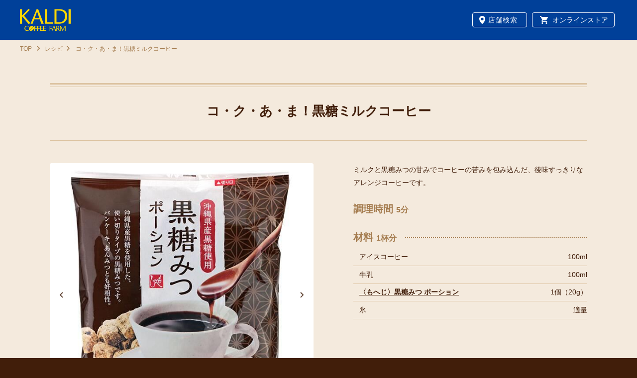

--- FILE ---
content_type: text/html; charset=UTF-8
request_url: https://www.kaldi.co.jp/recipe/coffee/kokutoucoffee.html
body_size: 5956
content:
<!DOCTYPE html>
<html lang="ja">
<head prefix="og: http://ogp.me/ns# fb: http://ogp.me/ns/fb# article: http://ogp.me/ns/article#">
<link rel="canonical" href="https://www.kaldi.co.jp/recipe/coffee/kokutoucoffee.html">
<meta charset="utf-8">
<meta name="viewport" content="width=device-width,initial-scale=1">
<meta http-equiv="X-UA-Compatible" content="IE=edge">
<meta name="format-detection" content="telephone=no">
<link rel="apple-touch-icon" sizes="180x180" href="/kaldi_favi180.png">
<link rel="icon" sizes="192x192" href="/kaldi_favi192.png">
<link href="https://fonts.googleapis.com/css?family=Montserrat:500&display=swap" rel="stylesheet">
<link href="https://fonts.googleapis.com/css?family=Montserrat:700&display=swap" rel="stylesheet">
<link href="https://fonts.googleapis.com/css?family=Permanent+Marker&display=swap" rel="stylesheet">
<title>コ・ク・あ・ま！黒糖ミルクコーヒー┃コーヒーレシピ┃レシピ┃カルディコーヒーファーム公式サイト</title>
<meta name="description" content="コ・ク・あ・ま！黒糖ミルクコーヒー。KALDIの食材やコーヒーを使用した、おいしいレシピや簡単レシピをご紹介いたします。 毎日のお料理が楽しくなる便利なレシピや、人気の定番メニューが満載です！是非カルディコーヒーファームをご利用下さい。">
<meta name="keywords" content="KALDI,カルディ,コーヒー,珈琲,キャメル珈琲,輸入食品,ワイン,チーズ,ドリンク,コーヒーレシピ,時短・簡単レシピ,アイスコーヒー,黒糖みつ,ミルクアレンジ,アイスブレンド">
<meta property="og:site_name" content="カルディコーヒーファーム公式サイト"/>
<meta property="og:title" content="コ・ク・あ・ま！黒糖ミルクコーヒー┃コーヒーレシピ┃レシピ┃カルディコーヒーファーム公式サイト"/>
<meta property="og:description" content="コ・ク・あ・ま！黒糖ミルクコーヒー。KALDIの食材やコーヒーを使用した、おいしいレシピや簡単レシピをご紹介いたします。 毎日のお料理が楽しくなる便利なレシピや、人気の定番メニューが満載です！是非カルディコーヒーファームをご利用下さい。"/>
<meta property="og:type" content="article"/>
<meta property="og:url" content="https://www.kaldi.co.jp/recipe/coffee/kokutoucoffee.html"/>
<meta property="og:image" content="https://www.kaldi.co.jp/images/kokutoumilk_202303.jpg"/>

<!-- slick -->
<link rel="stylesheet" type="text/css" href="https://cdnjs.cloudflare.com/ajax/libs/slick-carousel/1.9.0/slick.css">
<link rel="stylesheet" href="https://cdnjs.cloudflare.com/ajax/libs/slick-carousel/1.9.0/slick-theme.css">

<link href="/css/common.css?211014" rel="stylesheet" media="all">
<link href="/css/recipe.css?231206" rel="stylesheet" media="all">
</head>
<body id="recipe" class="recipe single_recipe"><!-- Google Tag Manager -->
<noscript><iframe src="//www.googletagmanager.com/ns.html?id=GTM-T58PPK"
height="0" width="0" style="display:none;visibility:hidden"></iframe></noscript>
<script>(function(w,d,s,l,i){w[l]=w[l]||[];w[l].push({'gtm.start':
new Date().getTime(),event:'gtm.js'});var f=d.getElementsByTagName(s)[0],
j=d.createElement(s),dl=l!='dataLayer'?'&l='+l:'';j.async=true;j.src=
'//www.googletagmanager.com/gtm.js?id='+i+dl;f.parentNode.insertBefore(j,f);
})(window,document,'script','dataLayer','GTM-T58PPK');</script>
<!-- End Google Tag Manager -->


<div id="wrapper">
<header id="header">
    <div class="inner_01">
      <h1 id="siteLogo"><a href="/" class="fade"><img src="/img/common/sitelogo_01.svg" width="102" height="45" alt="カルディコーヒーファーム公式サイト｜コーヒーと輸入食品のワンダーショップ"></a></h1>
      <div id="gNav" class="drawer-nav">
        <div class="inner drawer-menu">
          <nav>
            
            <ul class="level_1">
                <li class="shop hide_pc"><a href="https://map.kaldi.co.jp/">店舗検索<span class="en_ttl">STORES</span></a></li>
                <li class="onlineshop hide_pc"><a href="https://www.kaldi.co.jp/ec/">オンラインストア<span class="en_ttl">ONLINE STORE</span></a></li>
                <li><a href="/news/">特集<span class="en_ttl sp">FEATURES</span></a></li>
                <li><a href="https://www.kaldi.co.jp/ec/Facet?category_0=11010000000">コーヒー<span class="en_ttl sp">COFFEE</span></a></li>
                <li><a href="/#newitem">新商品<span class="en_ttl sp">NEW ITEMS</span></a></li>
                <li><a href="/recipe/">レシピ<span class="en_ttl sp">RECIPES</span></a></li>
                <li class="sp"><a href="/aboutus/">カルディコーヒーファームについて<span class="en_ttl sp">ABOUT US</span></a></li>

                <li class="sp"><a href="https://map.kaldi.co.jp/kaldi/articleList?account=kaldi&accmd=1">お客様感謝SALE<span class="en_ttl sp">SPECIAL THANKS SALE</span></a></li>
                <li class="sp"><a href="/cafe/">カフェ&amp;レストラン<span class="en_ttl sp">CAFE &amp; RESTAURANTS</span></a></li>
                <li class="pc"><a href="https://member.kaldi.co.jp" target="_blank"  rel="noopener nofollow">カルディカード</a></li>
                <li class="pc"><a href="https://map.kaldi.co.jp/kaldi/articleList?account=kaldi&accmd=1" target="_blank"  rel="noopener nofollow">お客様感謝SALE</a></li>
                <li class="sp card"><a href="https://member.kaldi.co.jp" target="_blank"  rel="noopener nofollow"><span class="pc">KALDI CARD</span><span class="sp"><span class="ja_ttl window">カルディカード</span><span class="en_ttl">KALDI CARD</span></span></a></li>
                
            </ul>

            <ul class="level_1 other">
          
                <li class="contact">
                    <a href="/faq/">
                        <span class="pc">CONTACT US</span><span class="sp">お問い合わせ<span class="en_ttl">CONTACT US</span></span>
                    </a>
                </li>
                <ul class="more">
                    <li><a href="https://camelcoffee.jp/" target="_blank"  rel="noopener nofollow">企業情報 <span class="en_ttl">COMPANY</span></a></li>
                    <li><a href="https://camelcoffee.jp/news/" target="_blank"  rel="noopener nofollow">お知らせ <span class="en_ttl">NEWS</span></a></li>
                    <li><a href="https://camelcoffee.jp/customer-service-policy/" target="_blank"  rel="noopener nofollow">カスタマーハラスメント対応方針 <span class="en_ttl">CUSTOMER SERVICE POLICY</span></a></li>
                    <li class="none_tab"><a href="https://www.kaldi.co.jp/recruit/">採用情報 <span class="en_ttl">RECRUIT</span></a></li>
                </ul>
            </ul>
            
          </nav>
        </div>
      </div>
      <nav id="sNav">
        <ul>
          <li class="shop"><a href="https://map.kaldi.co.jp/">店舗検索</a></li>
          <li class="onlineshop"><a href="https://www.kaldi.co.jp/ec/">オンラインストア</a></li>
        </ul>
      </nav>
      <button id="btnMenu" class="drawer-toggle"><span></span><span></span><span></span></button>
    </div>
  </header>

  <div id="contents">

    <nav class="topicpath inner_01">
      <ul>
        <li><a href="/">TOP</a></li>
        <li><a href="/recipe/">レシピ</a></li>
        <li>コ・ク・あ・ま！黒糖ミルクコーヒー</li>
      </ul>
    </nav>

    <article>
      
      <div id="recipe_entry" class="inner_01">
        <div class="recipe_header">
          <h3>コ・ク・あ・ま！黒糖ミルクコーヒー</h3>
        </div>
        
        <div class="recipe_outline">
          <div class="images">
            <div class="slider">
              
              <div class="item"><img src="https://www.kaldi.co.jp/images/kokutoumilk_202303.jpg" width="530" height="530" alt="黒糖ミルクコーヒー"></div>
              <div class="item"><img src="https://www.kaldi.co.jp/images/bdf573cd8c93a91728ea5c0b4e65d354e02e739a.jpg" width="530" height="530" alt="アイスコーヒー_黒糖みつポーション"></div>
              <div class="item"><img src="https://www.kaldi.co.jp/images/21544c5724da54dd29ad35457edbe8702d179bc9.jpg" width="530" height="530" alt="アイスコーヒー_アイスブレンド"></div>
            </div>
          </div>

          <div class="ingredient">

            <div class="memo"><p>ミルクと黒糖みつの甘みでコーヒーの苦みを包み込んだ、後味すっきりなアレンジコーヒーです。</p></div>

            <p class="icon_time">調理時間 <span>5分</span></p>

            
            

            <h4 class="title_03"><span>材料 <i>1杯分</i></span></h4>
            

              
                
                  
                    <div class="hasH5">
                      <h5></h5>
                      <ul class="items">
                  
                        <li>
                          <div class="item_name">アイスコーヒー</div>
                          <div class="item_quantity">100ml</div>
                        </li>
                        
                
              

              
                
                  
                        <li>
                          <div class="item_name">牛乳</div>
                          <div class="item_quantity">100ml</div>
                        </li>
                        
                
              

              
                
                  
                        <li>
                          <div class="item_name"><a href="https://www.kaldi.co.jp/ec/pro/disp/1/4571347775556">〈もへじ〉黒糖みつ ポーション</a></div>
                          <div class="item_quantity">1個（20g）</div>
                        </li>
                        
                
              

              
                
                  
                        <li>
                          <div class="item_name">氷</div>
                          <div class="item_quantity">適量</div>
                        </li>
                        
                      </ul>
                    </div>
                        
                
              

           
                  
                  
                  
                  </div>
          

        </div>
        
        <div class="recipe_steps">


            
            


          <h4 class="title_03"><span>作り方</span></h4>
          <ol>

            
              <li>
                <p>
                  
                  <span class="num">1</span>
                  <span class="content">急冷でいれたアイスコーヒー100mlを用意する。<a href="https://www.youtube.com/watch?v=_ksDNICT2PQ"><b><u>急冷コーヒーのいれ方はこちら</u></b></a></span>
                </p>
              </li>
            

            
              <li>
                <p>
                  
                  <span class="num">2</span>
                  <span class="content">グラスに氷を入れ、黒糖みつを注ぎ、その上にゆっくりと牛乳を注ぐ。</span>
                </p>
              </li>
            

            <li><p><span class="num">3</span><span class="content">【2】にアイスコーヒーを静かに注いで完成。</span></p></li>
            
            
            
            
            
            
            
            
            
          </ol>

          
            <div class="point">
              <h4><img src="/img/recipe/recipe_point.svg" alt="コツ・ポイント" width="146"></h4>
              <p><p>・アイスコーヒーはお好みのコーヒー豆をご使用ください。おすすめは深煎りの「アイスブレンド」です。</p></p>
            </div>
          

        </div>
      </div>
    </article>

    
    
    
    <aside id="recommend" class="inner_01">
      <h3 class="title_03"><span>こちらのレシピもおすすめ</span></h3>
      <ul>
    
        <li>
            <a href="https://www.kaldi.co.jp/recipe/spare-ribs.html">
            <img src="https://www.kaldi.co.jp/images/spare-ribs.jpg" width="314" alt="スペアリブ">
            <p>豚丼のたれで簡単！柚子香るスペアリブ</p></a>
        </li>
    
   
    
        <li>
            <a href="https://www.kaldi.co.jp/recipe/coleslaw-salad.html">
            <img src="https://www.kaldi.co.jp/images/coleslaw-salad.JPG" width="314" alt="コールスローサラダ">
            <p>コールスロー</p></a>
        </li>
    
   
    
        <li>
            <a href="https://www.kaldi.co.jp/recipe/yosenabe.html">
            <img src="https://www.kaldi.co.jp/images/kiwamidashi_yosenabe.jpg" width="314" alt="寄せ鍋">
            <p>もへじの極だしでつくる！寄せ鍋</p></a>
        </li>
    
      </ul>
    </aside>
    
   
   

  
    
    <aside id="relatedKeyword" class="inner_01">
      <h3 class="title_02">関連キーワード</h3>
        <ul class="keywordList">
     
        <li><a href="/cms/mt-cdsearch.cgi?SearchContentTypes=レシピ&content_field=タグ:167&search=ドリンク&limit=">#ドリンク</a></li>
      
    
    
        <li><a href="/cms/mt-cdsearch.cgi?SearchContentTypes=レシピ&content_field=タグ:291&search=コーヒーレシピ&limit=">#コーヒーレシピ</a></li>
      
    
    
        <li><a href="/cms/mt-cdsearch.cgi?SearchContentTypes=レシピ&content_field=タグ:46&search=時短・簡単レシピ&limit=">#時短・簡単レシピ</a></li>
      
    
    
        <li><a href="/cms/mt-cdsearch.cgi?SearchContentTypes=レシピ&content_field=タグ:126&search=アイスコーヒー&limit=">#アイスコーヒー</a></li>
      
    
    
        <li><a href="/cms/mt-cdsearch.cgi?SearchContentTypes=レシピ&content_field=タグ:267&search=黒糖みつ&limit=">#黒糖みつ</a></li>
      
    
    
        <li><a href="/cms/mt-cdsearch.cgi?SearchContentTypes=レシピ&content_field=タグ:270&search=ミルクアレンジ&limit=">#ミルクアレンジ</a></li>
      
    
    
        <li><a href="/cms/mt-cdsearch.cgi?SearchContentTypes=レシピ&content_field=タグ:281&search=アイスブレンド&limit=">#アイスブレンド</a></li>
      
        </ul>
    </aside>
    
    
  </div>
<footer id="footer">
  <div id="pageTop">
    <a href="#wrapper"><svg xmlns="http://www.w3.org/2000/svg" width="50" height="50" viewBox="0 0 50 50"><defs></defs><title></title><circle class="a" cx="25" cy="25" r="25"/><path d="M15.8983,25.3578v8.46h-2.34v-8.46h-2.97V23.3329h8.28v2.0249Z"/><path d="M29.3973,32.3705a5.3843,5.3843,0,0,1-3.9145,1.5527,5.3875,5.3875,0,0,1-3.9151-1.5527,5.4871,5.4871,0,0,1,0-7.7251,5.3871,5.3871,0,0,1,3.9151-1.5522,5.3839,5.3839,0,0,1,3.9145,1.5522,5.4846,5.4846,0,0,1,0,7.7251Zm-.7949-3.8555a3.4333,3.4333,0,0,0-.8994-2.3925,2.9675,2.9675,0,0,0-4.4248,0,3.62,3.62,0,0,0,0,4.7783,2.9824,2.9824,0,0,0,4.4248,0A3.4067,3.4067,0,0,0,28.6024,28.515Z"/><path d="M40.19,24.27a3.5759,3.5759,0,0,1,1.1025,2.88A3.41,3.41,0,0,1,40.16,29.9926a5.5058,5.5058,0,0,1-3.458.9H35.3075v2.9248h-2.34V23.3329h3.7051A5.3845,5.3845,0,0,1,40.19,24.27Zm-1.7178,4.1255a2.0216,2.0216,0,0,0,.42-1.3809,1.4623,1.4623,0,0,0-.5478-1.29,3.01,3.01,0,0,0-1.7022-.3818H35.3075v3.5244h1.5752A2.0918,2.0918,0,0,0,38.4725,28.3959Z"/><path class="b" d="M15.8983,25.3578v8.46h-2.34v-8.46h-2.97V23.3329h8.28v2.0249Z"/><path class="b" d="M29.3973,32.3705a5.3843,5.3843,0,0,1-3.9145,1.5527,5.3875,5.3875,0,0,1-3.9151-1.5527,5.4871,5.4871,0,0,1,0-7.7251,5.3871,5.3871,0,0,1,3.9151-1.5522,5.3839,5.3839,0,0,1,3.9145,1.5522,5.4846,5.4846,0,0,1,0,7.7251Zm-.7949-3.8555a3.4333,3.4333,0,0,0-.8994-2.3925,2.9675,2.9675,0,0,0-4.4248,0,3.62,3.62,0,0,0,0,4.7783,2.9824,2.9824,0,0,0,4.4248,0A3.4067,3.4067,0,0,0,28.6024,28.515Z"/><path class="b" d="M40.19,24.27a3.5759,3.5759,0,0,1,1.1025,2.88A3.41,3.41,0,0,1,40.16,29.9926a5.5058,5.5058,0,0,1-3.458.9H35.3075v2.9248h-2.34V23.3329h3.7051A5.3845,5.3845,0,0,1,40.19,24.27Zm-1.7178,4.1255a2.0216,2.0216,0,0,0,.42-1.3809,1.4623,1.4623,0,0,0-.5478-1.29,3.01,3.01,0,0,0-1.7022-.3818H35.3075v3.5244h1.5752A2.0918,2.0918,0,0,0,38.4725,28.3959Z"/><polygon class="b" points="30.473 17.477 25.18 12.184 19.887 17.477 18.473 16.063 25.18 9.356 31.888 16.063 30.473 17.477"/></svg></a>
  </div>
  <div class="inner">
    <nav class="foot_nav">

      <ul class="hide_sp">
        <li><a href="https://map.kaldi.co.jp/">店舗検索</a></li>
        <li><a href="https://map.kaldi.co.jp/kaldi/articleList?account=kaldi&accmd=1">お客様感謝SALE</a></li>
        <li><a href="/news/">特集</a></li>
        <li><a href="/recipe/">レシピ</a></li>
        <li><a href="/aboutus/">カルディコーヒーファームについて</a></li>
        <li><a href="/cafe/">カフェ＆レストラン</a></li>
      </ul>

      <ul class="hide_pc">
        <li><a href="https://map.kaldi.co.jp/">店舗検索<span class="en_ttl">STORES</span></a></li>
        <li><a href="https://www.kaldi.co.jp/ec/">オンラインストア<span class="en_ttl">ONLINE STORE</span></a></li>
        <li><a href="https://map.kaldi.co.jp/kaldi/articleList?account=kaldi&accmd=1">お客様感謝SALE<span class="en_ttl">SPECIAL THANKS SALE</span></a></li>
        <li><a href="/news/">特集<span class="en_ttl">FEATURES</span></a></li>
        <li><a href="/recipe/">レシピ<span class="en_ttl">RECIPES</span></a></li>
        <li><a href="/aboutus/">カルディコーヒーファームについて<span class="en_ttl">ABOUT US</span></a></li>
        <li><a href="/cafe/">カフェ&amp;レストラン<span class="en_ttl">CAFE &amp; RESTAURANTS</span></a></li>
        <li><a href="https://member.kaldi.co.jp" target="_blank" rel="noopener nofollow"><span class="window">カルディカード</span><span class="en_ttl">KALDI CARD</span></a></li>
      </ul>

      <ul class="onlineshop hide_sp">
        <li><span>オンラインストア</span>
          <ul>
            <li><a href="https://www.kaldi.co.jp/ec/Facet?category_0=110L0000000">新着商品</a></li>
            <li><a href="https://www.kaldi.co.jp/ec/Facet?category_0=11040000000">お菓子</a></li>
            <li><a href="https://www.kaldi.co.jp/ec/Facet?category_0=110I0000000">お買得商品</a></li>
            <li><a href="https://www.kaldi.co.jp/ec/Facet?category_0=11030000000">紅茶・お茶</a></li>
            <li><a href="https://www.kaldi.co.jp/ec/Facet?category_0=11010000000">コーヒー</a></li>
            <li><a href="https://www.kaldi.co.jp/ec/Facet?category_0=11070000000">ドリンク</a></li>
            <li><a href="https://www.kaldi.co.jp/ec/Facet?category_0=11020000000">ワイン・お酒</a></li>
            <li><a href="https://www.kaldi.co.jp/ec/Facet?category_0=110B0000000">ジャム・はちみつ・シロップ</a></li>
            <li><a href="https://www.kaldi.co.jp/ec/Facet?category_0=110F0000000">オリジナル</a></li>
            <li><a href="https://www.kaldi.co.jp/ec/Facet?category_0=110A0000000">シリアル</a></li>
            <li><a href="https://www.kaldi.co.jp/ec/Facet?category_0=110G0000000">厳選和食材「もへじ」</a></li>
            <li><a href="https://www.kaldi.co.jp/ec/Facet?category_0=110C0000000">冷蔵食品</a></li>
            <li><a href="https://www.kaldi.co.jp/ec/Facet?category_0=110E0000000">ギフト</a></li>
            <li><a href="https://www.kaldi.co.jp/ec/Facet?category_0=110D0000000">冷凍食品</a></li>
            <li><a href="https://www.kaldi.co.jp/ec/Facet?category_0=11090000000">レトルト・インスタント</a></li>
            <li><a href="https://www.kaldi.co.jp/ec/Facet?category_0=11080000000">世界の食</a></li>
            <li><a href="https://www.kaldi.co.jp/ec/Facet?category_0=11050000000">調味料</a></li>
            <li><a href="https://www.kaldi.co.jp/ec/Facet?category_0=11060000000">製菓・製パン</a></li>
          </ul>
        </li>
      </ul>
      
      <ul class="other">
        <li>
          <span class="border_line hide_sp">その他</span>
          <ul class="">


            <ul class="more">
                <li><a href="https://camelcoffee.jp/" target="_blank" rel="noopener nofollow"><span class="ja_ttl">企業情報</span> <span class="en_ttl sp">COMPANY</span></a></li>
                <li><a href="https://camelcoffee.jp/news/" target="_blank" rel="noopener nofollow"><span class="ja_ttl">お知らせ</span> <span class="en_ttl sp">NEWS</span></a></li>
                <li><a href="https://camelcoffee.jp/customer-service-policy/" target="_blank" rel="noopener nofollow"><span class="ja_ttl">カスタマーハラスメント対応方針</span><br><span class="en_ttl sp">CUSTOMER SERVICE POLICY</span></a></li>
                <li class="none_tab"><a href="https://www.kaldi.co.jp/recruit/"><span class="ja_ttl">採用情報</span> <span class="en_ttl sp">RECRUIT</span></a></li>
                <li class="hide_pc camelfarm"><a href="https://camelfarm.co.jp/" target="_blank" rel="noopener nofollow"><span class="ja_ttl">キャメルファームワイナリー</span> <span class="en_ttl sp">CAMEL FARM WINERY</span></a></li>
                <li class="hide_sp"><a href="https://member.kaldi.co.jp" target="_blank" rel="noopener nofollow">カルディカード</a></li>
                <li class="hide_sp camelfarm"><a href="https://camelfarm.co.jp/" target="_blank" rel="noopener nofollow"><span class="ja_ttl">キャメルファームワイナリー</span> <span class="en_ttl sp">CAMEL FARM WINERY</span></a></li>

                <li class="contact"><a href="/faq/">お問い合わせ<span class="en_ttl sp">CONTACT US</span></a></li>
            </ul>
          </ul>
        </li>
      </ul>
    </nav>
    <ul class="sns">
      <li><a href="https://www.facebook.com/KaldiCoffeeFarm" target="_blank"><img src="/img/common/icon_facebook.svg" alt="facebook" width="31"></a></li>
      <li><a href="https://x.com/KALDI_webshop" target="_blank"><img src="/img/common/icn_X.svg" alt="X @KALDIJP" width="31"></a></li>
      <li><a href="https://www.instagram.com/kaldicoffeefarm/" target="_blank"><img src="/img/common/icon_instagram.svg" alt="Instagram" width="29"></a></li>
      <li><a href="https://www.tiktok.com/@kaldicoffeefarm" target="_blank"><img src="/img/common/icon_tiktok.svg" alt="TikTok" width="29"></a></li>
    </ul>

    <div class="snav">
      <ul>
        <li><a href="/terms/">利用規約</a></li>
        <li><a href="https://camelcoffee.jp/privacy/" target="_blank">プライバシーポリシー</a></li>
        <li><a href="/sitemap/">サイトマップ</a></li>
      </ul>
      <div class="copyright">
        <small lang="en">COPYRIGHT (C) CAMEL COFFEE Co., Ltd. ALL RIGHTS RESERVED.</small>
      </div>
    </div>
  </div>
</footer>


<!-- / #wrapper -->
</div>

  <!-- slick -->
  <script src="https://code.jquery.com/jquery-2.2.0.min.js" type="text/javascript"></script>
  <script type="text/javascript" src="https://cdnjs.cloudflare.com/ajax/libs/slick-carousel/1.9.0/slick.min.js"></script>
  <script>

    $('.images .slider').slick({
      autoplay: true,
      autoplaySpeed: 4500,
      dots:true,
      arrows:true,
    });
    $('.images .slider').each(function() {
        var SliderPieces = $(this).find('img').length;
        if( SliderPieces == 1 ){
            $(this).slick('unslick');
        } else { }
    });

  </script>

  <script src="/js/libs.js"></script>
  <script src="/js/init.js"></script>
  <script>

    $(function() {
      // recipe steps
      $('#recipe_entry .recipe_steps li').filter(":last").addClass('final');

      // video autoplay
      var ua = navigator.userAgent;
      if (ua.indexOf('iPhone') > 0) {
        $('video').prop('autoplay', true); 
      }
    });

  </script>
</body>

</html>

--- FILE ---
content_type: text/css
request_url: https://www.kaldi.co.jp/css/common.css?211014
body_size: 31156
content:
@charset "UTF-8";
@import url("https://fonts.googleapis.com/css2?family=Noto+Serif+JP:wght@200..900&display=swap");
body, html {
  font-family: "ヒラギノ角ゴ ProN W3", "Hiragino Kaku Gothic ProN", "メイリオ", Meiryo, "Droid Sans", sans-serif;
  line-height: 1.8;
  color: #411e0a;
}

@media screen and (max-width: 749px) {
  body, html {
    -webkit-text-size-adjust: 100%;
    font-size: 3.2vw;
  }
}
@media screen and (min-width: 750px) {
  body, html {
    -webkit-text-size-adjust: none;
    font-size: 14px;
  }
}
h1, h2, h3, h4, h5, h6 {
  line-height: 1.5;
  font-weight: normal;
}

@media screen and (max-width: 749px) {
  h1, h2, h3, h4, h5, h6 {
    font-size: 3.2vw;
  }
}
@media screen and (min-width: 750px) {
  h1, h2, h3, h4, h5, h6 {
    font-size: 1rem;
  }
}
html, body, div, object, iframe, h1, h2, h3, h4, h5, h6, p, blockquote, pre, abbr, address, cite, code, del, dfn, em, img, ins, kbd, q, samp, small, var, b, i, dl, dt, dd, ol, ul, li, fieldset, form, label, legend, table, caption, tbody, tfoot, thead, tr, th, td, article, aside, canvas, details, figcaption, figure, footer, header, hgroup, menu, nav, section, summary, time, mark, audio, video {
  margin: 0;
  padding: 0;
  border: 0;
  font-style: normal;
  vertical-align: baseline;
  box-sizing: border-box;
}

article, aside, details, figcaption, figure, footer, header, hgroup, menu, nav, section {
  display: block;
}

blockquote, q {
  quotes: none;
}

blockquote:before, blockquote:after {
  content: "";
  content: none;
}

q:before, q:after {
  content: "";
  content: none;
}

input, textarea {
  margin: 0;
  padding: 0;
}

input, select {
  vertical-align: middle;
}

@media screen and (max-width: 749px) {
  input, textarea, select, button {
    font-size: 3.2vw;
  }
}
@media screen and (min-width: 750px) {
  input, textarea, select, button {
    font-size: 1rem;
  }
}
input[type=text], input[type=email], input[type=tel], input[type=search] {
  -webkit-appearance: none;
  -moz-appearance: none;
  appearance: none;
  border-radius: 0;
  outline: 0;
  border: 0;
  background: 0;
  border-radius: 0;
  border-radius: 0;
}

textarea, button {
  -webkit-appearance: none;
  -moz-appearance: none;
  appearance: none;
  border-radius: 0;
  outline: 0;
  border: 0;
  background: 0;
  border-radius: 0;
  border-radius: 0;
}

input[type=submit] {
  -webkit-appearance: none;
  -moz-appearance: none;
  appearance: none;
  border-radius: 0;
  outline: 0;
  border: 0;
  background: 0;
  border-radius: 0;
  border-radius: 0;
}

input[type=text], input[type=email], input[type=tel], input[type=search] {
  display: inline-block;
}

textarea {
  display: inline-block;
}

input::placeholder, input:-ms-input-placeholder, input::-ms-input-placeholder {
  color: #959595;
}

button {
  padding: 0;
  cursor: pointer;
}

ol, ul {
  list-style: none;
}

table {
  border-collapse: collapse;
  border-spacing: 0;
}

caption, th {
  text-align: left;
}

img {
  vertical-align: top;
}

:focus {
  outline: 0;
}

* {
  box-sizing: border-box;
}

*:before, *:after {
  box-sizing: border-box;
}

.iziModal {
  display: none;
  position: fixed;
  top: 0;
  bottom: 0;
  left: 0;
  right: 0;
  margin: auto;
  background: #fff;
  box-shadow: 0 0 8px rgba(0, 0, 0, 0.3);
  transition: margin-top 0.3s ease, height 0.3s ease;
  transform: translateZ(0);
  box-sizing: border-box;
}

.iziModal * {
  box-sizing: border-box;
  -webkit-font-smoothing: antialiased;
}

.iziModal::after {
  content: "";
  width: 100%;
  height: 0;
  opacity: 0;
  position: absolute;
  left: 0;
  bottom: 0;
  z-index: 1;
  background: linear-gradient(to bottom, transparent 0, rgba(0, 0, 0, 0.35) 100%);
  filter: progid:DXImageTransform.Microsoft.gradient(startColorstr="#00000000", endColorstr="#59000000", GradientType=0);
  transition: height 0.3s ease-in-out, opacity 0.3s ease-in-out;
  pointer-events: none;
}

.iziModal.hasShadow::after {
  height: 30px;
  opacity: 1;
}

.iziModal .iziModal-progressbar {
  position: absolute;
  left: 0;
  top: 0;
  width: 100%;
  z-index: 1;
}

.iziModal .iziModal-progressbar > div {
  height: 2px;
  width: 100%;
}

.iziModal .iziModal-header {
  background: #88a0b9;
  padding: 14px 18px 15px;
  box-shadow: inset 0 -10px 15px -12px rgba(0, 0, 0, 0.3), 0 0 0 #555;
  overflow: hidden;
  position: relative;
  z-index: 10;
}

.iziModal .iziModal-header-icon {
  font-size: 40px;
  color: rgba(255, 255, 255, 0.5);
  padding: 0 15px 0 0;
  margin: 0;
  float: left;
}

.iziModal .iziModal-header-title {
  color: #fff;
  font-size: 18px;
  font-weight: 600;
  line-height: 1.3;
}

.iziModal .iziModal-header-subtitle {
  color: rgba(255, 255, 255, 0.6);
  font-size: 12px;
  line-height: 1.45;
  display: block;
  margin: 0;
  padding: 0;
  font-family: "Lato", Arial;
  white-space: nowrap;
  overflow: hidden;
  text-overflow: ellipsis;
  text-align: left;
}

.iziModal .iziModal-header-title {
  display: block;
  margin: 0;
  padding: 0;
  font-family: "Lato", Arial;
  white-space: nowrap;
  overflow: hidden;
  text-overflow: ellipsis;
  text-align: left;
}

.iziModal .iziModal-header-buttons {
  position: absolute;
  top: 50%;
  right: 10px;
  margin: -17px 0 0;
}

.iziModal .iziModal-button {
  display: block;
  float: right;
  z-index: 2;
  outline: 0;
  height: 34px;
  width: 34px;
  border: 0;
  padding: 0;
  margin: 0;
  opacity: 0.3;
  border-radius: 50%;
  transition: transform 0.5s cubic-bezier(0.16, 0.81, 0.32, 1), opacity 0.5s ease;
  background-size: 67% !important;
  -webkit-tap-highlight-color: transparent;
}

.iziModal .iziModal-button-close {
  background: url([data-uri]) no-repeat 50% 50%;
}

.iziModal .iziModal-button-fullscreen {
  background: url([data-uri]) no-repeat 50% 50%;
}

.iziModal.isFullscreen .iziModal-button-fullscreen {
  background: url([data-uri]) no-repeat 50% 50%;
}

.iziModal .iziModal-button-close:hover {
  transform: rotate(180deg);
}

.iziModal .iziModal-button:hover {
  opacity: 0.8;
}

.iziModal .iziModal-header.iziModal-noSubtitle {
  height: auto;
  padding: 10px 15px 12px;
}

.iziModal .iziModal-header.iziModal-noSubtitle .iziModal-header-icon {
  font-size: 23px;
  padding-right: 13px;
}

.iziModal .iziModal-header.iziModal-noSubtitle .iziModal-header-title {
  font-size: 15px;
  margin: 3px 0 0;
  font-weight: 400;
}

.iziModal .iziModal-header.iziModal-noSubtitle .iziModal-header-buttons {
  right: 6px;
  margin: -16px 0 0;
}

.iziModal .iziModal-header.iziModal-noSubtitle .iziModal-button {
  height: 30px;
  width: 30px;
}

.iziModal-rtl {
  direction: rtl;
}

.iziModal-rtl .iziModal-header {
  padding: 14px 18px 15px 40px;
}

.iziModal-rtl .iziModal-header-icon {
  float: right;
  padding: 0 0 0 15px;
}

.iziModal-rtl .iziModal-header-buttons {
  right: initial;
  left: 10px;
}

.iziModal-rtl .iziModal-button {
  float: left;
}

.iziModal-rtl .iziModal-header-subtitle, .iziModal-rtl .iziModal-header-title {
  text-align: right;
  font-family: Tahoma, "Lato", Arial;
  font-weight: 500;
}

.iziModal-rtl .iziModal-header.iziModal-noSubtitle {
  padding: 10px 15px 12px 40px;
}

.iziModal-rtl .iziModal-header.iziModal-noSubtitle .iziModal-header-icon {
  padding: 0 0 0 13px;
}

.iziModal.iziModal-light .iziModal-header-icon {
  color: rgba(0, 0, 0, 0.5);
}

.iziModal.iziModal-light .iziModal-header-title {
  color: #000;
}

.iziModal.iziModal-light .iziModal-header-subtitle {
  color: rgba(0, 0, 0, 0.6);
}

.iziModal.iziModal-light .iziModal-button-close {
  background: url([data-uri]) no-repeat 50% 50%;
}

.iziModal.iziModal-light .iziModal-button-fullscreen {
  background: url([data-uri]) no-repeat 50% 50%;
}

.iziModal.iziModal-light.isFullscreen .iziModal-button-fullscreen {
  background: url([data-uri]) no-repeat 50% 50%;
}

.iziModal .iziModal-loader {
  background: #fff url([data-uri]) no-repeat 50% 50%;
  position: absolute;
  left: 0;
  right: 0;
  top: 0;
  bottom: 0;
  z-index: 9;
}

.iziModal .iziModal-content-loader {
  background: url([data-uri]) no-repeat 50% 50%;
}

.iziModal .iziModal-content {
  zoom: 1;
  width: 100%;
  -webkit-overflow-scrolling: touch;
}

.iziModal .iziModal-content:after, .iziModal .iziModal-content:before {
  content: "";
  display: table;
}

.iziModal .iziModal-content:after {
  clear: both;
}

.iziModal .iziModal-wrap {
  width: 100%;
  position: relative;
  -webkit-overflow-scrolling: touch;
  overflow-scrolling: touch;
}

.iziModal .iziModal-iframe {
  border: 0;
  margin: 0 0 -6px;
  width: 100%;
  transition: height 0.3s ease;
}

.iziModal-overlay {
  display: block;
  position: fixed;
  top: 0;
  left: 0;
  height: 100%;
  width: 100%;
}

.iziModal-navigate {
  position: fixed;
  left: 0;
  right: 0;
  top: 0;
  bottom: 0;
  pointer-events: none;
}

.iziModal-navigate-caption {
  position: absolute;
  left: 10px;
  top: 10px;
  color: #fff;
  line-height: 16px;
  font-size: 9px;
  font-family: "Lato", Arial;
  letter-spacing: 0.1em;
  text-indent: 0;
  text-align: center;
  width: 70px;
  padding: 5px 0;
  text-transform: uppercase;
  display: none;
}

.iziModal-navigate-caption::after, .iziModal-navigate-caption::before {
  position: absolute;
  top: 2px;
  width: 20px;
  height: 20px;
  text-align: center;
  line-height: 14px;
  font-size: 12px;
  content: "";
  background-size: 100% !important;
}

.iziModal-navigate-caption:before {
  left: 0;
  background: url([data-uri]) no-repeat 50% 50%;
}

.iziModal-navigate-caption:after {
  right: 0;
  background: url([data-uri]) no-repeat 50% 50%;
}

.iziModal-navigate > button {
  position: fixed;
  bottom: 0;
  top: 0;
  border: 0;
  height: 100%;
  width: 84px;
  background-size: 100% !important;
  cursor: pointer;
  padding: 0;
  opacity: 0.2;
  transition: opacity 0.3s ease;
  pointer-events: all;
  margin: 0;
  outline: 0;
}

.iziModal-navigate > button:hover {
  opacity: 1;
}

.iziModal-navigate-prev {
  left: 50%;
  background: url([data-uri]) no-repeat 50% 50%;
}

.iziModal-navigate-next {
  right: 50%;
  background: url([data-uri]) no-repeat 50% 50%;
}

.iziModal.isAttachedTop {
  margin-top: 0 !important;
  margin-bottom: auto !important;
  border-top-left-radius: 0 !important;
  border-top-right-radius: 0 !important;
}

.iziModal.isAttachedTop .iziModal-header {
  border-top-left-radius: 0;
  border-top-right-radius: 0;
}

.iziModal.isAttachedBottom {
  margin-top: auto !important;
  margin-bottom: 0 !important;
  border-bottom-left-radius: 0 !important;
  border-bottom-right-radius: 0 !important;
}

.iziModal.isFullscreen {
  max-width: 100% !important;
  margin: 0 !important;
  height: 100% !important;
}

.iziModal.isAttached, .iziModal.isFullscreen {
  border-radius: 0 !important;
}

.iziModal.hasScroll .iziModal-wrap {
  overflow-y: auto;
  overflow-x: hidden;
}

html.iziModal-isAttached, html.iziModal-isOverflow {
  overflow: hidden;
}

html.iziModal-isAttached body, html.iziModal-isOverflow body {
  overflow-y: scroll;
  position: relative;
}

.iziModal ::-webkit-scrollbar {
  overflow: visible;
  height: 7px;
  width: 7px;
}

.iziModal ::-webkit-scrollbar-thumb {
  background-color: rgba(0, 0, 0, 0.2);
  background-clip: padding-box;
  border: solid transparent;
  border-width: 0;
  min-height: 28px;
  padding: 100px 0 0;
  box-shadow: inset 1px 1px 0 rgba(0, 0, 0, 0.1), inset 0 -1px 0 rgba(0, 0, 0, 0.07);
}

.iziModal ::-webkit-scrollbar-thumb:active {
  background-color: rgba(0, 0, 0, 0.4);
}

.iziModal ::-webkit-scrollbar-button {
  height: 0;
  width: 0;
}

.iziModal ::-webkit-scrollbar-track {
  background-clip: padding-box;
  border: solid transparent;
  border-width: 0 0 0 2px;
}

.iziModal.transitionIn .iziModal-header {
  animation: iziM-slideDown 0.7s cubic-bezier(0.7, 0, 0.3, 1);
}

.iziModal.transitionIn .iziModal-header .iziModal-header-icon {
  animation: iziM-revealIn 1s cubic-bezier(0.16, 0.81, 0.32, 1) both;
}

.iziModal.transitionIn .iziModal-header .iziModal-header-subtitle, .iziModal.transitionIn .iziModal-header .iziModal-header-title {
  animation: iziM-slideIn 1s cubic-bezier(0.16, 0.81, 0.32, 1) both;
}

.iziModal.transitionIn .iziModal-header .iziModal-button {
  animation: iziM-revealIn 1.2s cubic-bezier(0.7, 0, 0.3, 1);
}

.iziModal.transitionIn .iziModal-iframe, .iziModal.transitionIn .iziModal-wrap {
  animation: iziM-fadeIn 1.3s;
}

.iziModal.transitionIn .iziModal-header {
  -webkit-animation-delay: 0s;
  -moz-animation: 0s;
  animation-delay: 0s;
}

.iziModal.transitionIn .iziModal-header .iziModal-header-icon, .iziModal.transitionIn .iziModal-header .iziModal-header-title {
  -webkit-animation-delay: 0.4s;
  -moz-animation: 0.4s;
  animation-delay: 0.4s;
}

.iziModal.transitionIn .iziModal-header .iziModal-header-subtitle {
  -webkit-animation-delay: 0.5s;
  -moz-animation: 0.5s;
  animation-delay: 0.5s;
}

.iziModal.transitionOut .iziModal-header {
  transition: none !important;
}

.iziModal.transitionOut .iziModal-header * {
  transition: none !important;
}

.iziModal .fadeOut {
  animation: iziM-fadeOut 0.5s;
  animation-fill-mode: forwards;
}

.iziModal-navigate.fadeOut, .iziModal-overlay.fadeOut {
  animation: iziM-fadeOut 0.5s;
  animation-fill-mode: forwards;
}

.iziModal.fadeOut {
  animation: iziM-fadeOut 0.5s;
  animation-fill-mode: forwards;
}

.iziModal .fadeIn {
  animation: iziM-fadeIn 0.5s;
}

.iziModal-navigate.fadeIn, .iziModal-overlay.fadeIn, .iziModal.fadeIn {
  animation: iziM-fadeIn 0.5s;
}

.iziModal-overlay.comingIn, .iziModal.comingIn {
  animation: iziM-comingIn 0.5s ease;
}

.iziModal-overlay.comingOut, .iziModal.comingOut {
  animation: iziM-comingOut 0.5s cubic-bezier(0.16, 0.81, 0.32, 1);
  animation-fill-mode: forwards;
}

.iziModal-overlay.bounceInDown, .iziModal.bounceInDown {
  animation: iziM-bounceInDown 0.7s ease;
}

.iziModal-overlay.bounceOutDown, .iziModal.bounceOutDown {
  animation: iziM-bounceOutDown 0.7s ease;
}

.iziModal-overlay.bounceInUp, .iziModal.bounceInUp {
  animation: iziM-bounceInUp 0.7s ease;
}

.iziModal-overlay.bounceOutUp, .iziModal.bounceOutUp {
  animation: iziM-bounceOutUp 0.7s ease;
}

.iziModal-overlay.fadeInDown, .iziModal.fadeInDown {
  animation: iziM-fadeInDown 0.7s cubic-bezier(0.16, 0.81, 0.32, 1);
}

.iziModal-overlay.fadeOutDown, .iziModal.fadeOutDown {
  animation: iziM-fadeOutDown 0.5s ease;
}

.iziModal-overlay.fadeInUp, .iziModal.fadeInUp {
  animation: iziM-fadeInUp 0.7s cubic-bezier(0.16, 0.81, 0.32, 1);
}

.iziModal-overlay.fadeOutUp, .iziModal.fadeOutUp {
  animation: iziM-fadeOutUp 0.5s ease;
}

.iziModal-overlay.fadeInLeft, .iziModal.fadeInLeft {
  animation: iziM-fadeInLeft 0.7s cubic-bezier(0.16, 0.81, 0.32, 1);
}

.iziModal-overlay.fadeOutLeft, .iziModal.fadeOutLeft {
  animation: iziM-fadeOutLeft 0.5s ease;
}

.iziModal-overlay.fadeInRight, .iziModal.fadeInRight {
  animation: iziM-fadeInRight 0.7s cubic-bezier(0.16, 0.81, 0.32, 1);
}

.iziModal-overlay.fadeOutRight, .iziModal.fadeOutRight {
  animation: iziM-fadeOutRight 0.5s ease;
}

.iziModal-overlay.flipInX, .iziModal.flipInX {
  animation: iziM-flipInX 0.7s ease;
}

.iziModal-overlay.flipOutX, .iziModal.flipOutX {
  animation: iziM-flipOutX 0.7s ease;
}
@keyframes iziM-comingIn {
  0% {
    opacity: 0;
    transform: scale(0.9) translateY(-20px) perspective(600px) rotateX(10deg);
  }
  to {
    opacity: 1;
    transform: scale(1) translateY(0) perspective(600px) rotateX(0);
  }
}
@keyframes iziM-comingOut {
  0% {
    opacity: 1;
    transform: scale(1);
  }
  to {
    opacity: 0;
    transform: scale(0.9);
  }
}
@keyframes iziM-fadeOut {
  0% {
    opacity: 1;
  }
  to {
    opacity: 0;
  }
}
@keyframes iziM-fadeIn {
  0% {
    opacity: 0;
  }
  to {
    opacity: 1;
  }
}
@keyframes iziM-slideIn {
  0% {
    opacity: 0;
    transform: translateX(50px);
  }
  to {
    opacity: 1;
    transform: translateX(0);
  }
}
@keyframes iziM-slideDown {
  0% {
    opacity: 0;
    transform: scale(1, 0) translateY(-40px);
    transform-origin: center top;
  }
}
@keyframes iziM-revealIn {
  0% {
    opacity: 0;
    transform: scale3d(0.3, 0.3, 1);
  }
}
@keyframes iziM-bounceInDown {
  0%, 60%, 75%, 90%, to {
    animation-timing-function: cubic-bezier(0.215, 0.61, 0.355, 1);
  }
  0% {
    opacity: 0;
    transform: translate3d(0, -1000px, 0);
  }
  60% {
    opacity: 1;
    transform: translate3d(0, 25px, 0);
  }
  75% {
    transform: translate3d(0, -10px, 0);
  }
  90% {
    transform: translate3d(0, 5px, 0);
  }
  to {
    transform: none;
  }
}
@keyframes iziM-bounceOutDown {
  20% {
    transform: translate3d(0, 10px, 0);
  }
  40%, 45% {
    opacity: 1;
    transform: translate3d(0, -20px, 0);
  }
  to {
    opacity: 0;
    transform: translate3d(0, 1000px, 0);
  }
}
@keyframes iziM-bounceInUp {
  0%, 60%, 75%, 90%, to {
    animation-timing-function: cubic-bezier(0.215, 0.61, 0.355, 1);
  }
  0% {
    opacity: 0;
    transform: translate3d(0, 1000px, 0);
  }
  60% {
    opacity: 1;
    transform: translate3d(0, -20px, 0);
  }
  75% {
    transform: translate3d(0, 10px, 0);
  }
  90% {
    transform: translate3d(0, -5px, 0);
  }
  to {
    transform: translate3d(0, 0, 0);
  }
}
@keyframes iziM-bounceOutUp {
  20% {
    transform: translate3d(0, -10px, 0);
  }
  40%, 45% {
    opacity: 1;
    transform: translate3d(0, 20px, 0);
  }
  to {
    opacity: 0;
    transform: translate3d(0, -1000px, 0);
  }
}
@keyframes iziM-fadeInDown {
  0% {
    opacity: 0;
    transform: translate3d(0, -100px, 0);
  }
  to {
    opacity: 1;
    transform: none;
  }
}
@keyframes iziM-fadeOutDown {
  0% {
    opacity: 1;
  }
  to {
    opacity: 0;
    transform: translate3d(0, 100px, 0);
  }
}
@keyframes iziM-fadeInUp {
  0% {
    opacity: 0;
    transform: translate3d(0, 100px, 0);
  }
  to {
    opacity: 1;
    transform: none;
  }
}
@keyframes iziM-fadeOutUp {
  0% {
    opacity: 1;
  }
  to {
    opacity: 0;
    transform: translate3d(0, -100px, 0);
  }
}
@keyframes iziM-fadeInLeft {
  0% {
    opacity: 0;
    transform: translate3d(-200px, 0, 0);
  }
  to {
    opacity: 1;
    transform: none;
  }
}
@keyframes iziM-fadeOutLeft {
  0% {
    opacity: 1;
  }
  to {
    opacity: 0;
    transform: translate3d(-200px, 0, 0);
  }
}
@keyframes iziM-fadeInRight {
  0% {
    opacity: 0;
    transform: translate3d(200px, 0, 0);
  }
  to {
    opacity: 1;
    transform: none;
  }
}
@keyframes iziM-fadeOutRight {
  0% {
    opacity: 1;
  }
  to {
    opacity: 0;
    transform: translate3d(200px, 0, 0);
  }
}
@keyframes iziM-flipInX {
  0% {
    transform: perspective(400px) rotateX(60deg);
    opacity: 0;
  }
  40% {
    transform: perspective(400px) rotateX(-10deg);
  }
  70% {
    transform: perspective(400px) rotateX(10deg);
  }
  to {
    transform: perspective(400px) rotateX(0deg);
    opacity: 1;
  }
}
@keyframes iziM-flipOutX {
  0% {
    transform: perspective(400px);
  }
  30% {
    transform: perspective(400px) rotate3d(1, 0, 0, -20deg);
    opacity: 1;
  }
  to {
    transform: perspective(400px) rotate3d(1, 0, 0, 40deg);
    opacity: 0;
  }
}
@media screen and (max-width: 749px) {
  .drawer-nav {
    position: fixed;
    z-index: 900;
    top: 60px;
    width: 88vw;
    max-height: calc(100% - 60px);
    left: -88vw;
    transition: left 0.6s cubic-bezier(0.19, 1, 0.22, 1);
  }
  .drawer-menu {
    margin: 0;
    padding: 0;
    list-style: none;
  }
  #drawer-overlay {
    background: rgba(0, 0, 0, 0.6) url("../img/common/icon_close_01.svg") 92vw 80px no-repeat;
    background-size: 3.2vw 3.2vw;
    position: fixed;
    z-index: 900;
    top: 0;
    left: 0;
    display: none;
    width: 100%;
    height: 100%;
  }
  .drawer-opened {
    overflow: auto;
    height: 100%;
  }
  .drawer-opened #drawer-overlay {
    display: block;
  }
  .drawer-opened .drawer-nav {
    left: 0;
    overflow: auto;
    -webkit-overflow-scrolling: touch;
  }
}
.swiper-container {
  margin: 0 auto;
  position: relative;
  overflow: hidden;
  list-style: none;
  padding: 0;
  z-index: 1;
}

.swiper-container-no-flexbox .swiper-slide {
  float: left;
}

.swiper-container-vertical > .swiper-wrapper {
  flex-direction: column;
}

.swiper-wrapper {
  position: relative;
  width: 100%;
  height: 100%;
  z-index: 1;
  display: flex;
  transition-property: transform;
  box-sizing: content-box;
}

.swiper-container-android .swiper-slide, .swiper-wrapper {
  transform: translate3d(0px, 0, 0);
}

.swiper-container-multirow > .swiper-wrapper {
  flex-wrap: wrap;
}

.swiper-container-free-mode > .swiper-wrapper {
  transition-timing-function: ease-out;
  margin: 0 auto;
}

.swiper-slide {
  flex-shrink: 0;
  width: 100%;
  position: relative;
  transition-property: transform;
}

.swiper-slide-invisible-blank {
  visibility: hidden;
}

.swiper-container-autoheight {
  height: auto;
}

.swiper-container-autoheight .swiper-slide {
  height: auto;
}

.swiper-container-autoheight .swiper-wrapper {
  align-items: flex-start;
  transition-property: transform, height;
}

.swiper-container-3d {
  perspective: 1200px;
}

.swiper-container-3d .swiper-wrapper, .swiper-container-3d .swiper-slide, .swiper-container-3d .swiper-slide-shadow-left, .swiper-container-3d .swiper-slide-shadow-right, .swiper-container-3d .swiper-slide-shadow-top, .swiper-container-3d .swiper-slide-shadow-bottom, .swiper-container-3d .swiper-cube-shadow {
  transform-style: preserve-3d;
}

.swiper-container-3d .swiper-slide-shadow-left, .swiper-container-3d .swiper-slide-shadow-right, .swiper-container-3d .swiper-slide-shadow-top, .swiper-container-3d .swiper-slide-shadow-bottom {
  position: absolute;
  left: 0;
  top: 0;
  width: 100%;
  height: 100%;
  pointer-events: none;
  z-index: 10;
}

.swiper-container-3d .swiper-slide-shadow-left {
  background-image: linear-gradient(to left, rgba(0, 0, 0, 0.5), rgba(0, 0, 0, 0));
}

.swiper-container-3d .swiper-slide-shadow-right {
  background-image: linear-gradient(to right, rgba(0, 0, 0, 0.5), rgba(0, 0, 0, 0));
}

.swiper-container-3d .swiper-slide-shadow-top {
  background-image: linear-gradient(to top, rgba(0, 0, 0, 0.5), rgba(0, 0, 0, 0));
}

.swiper-container-3d .swiper-slide-shadow-bottom {
  background-image: linear-gradient(to bottom, rgba(0, 0, 0, 0.5), rgba(0, 0, 0, 0));
}

.swiper-container-wp8-horizontal {
  touch-action: pan-y;
}

.swiper-container-wp8-horizontal > .swiper-wrapper {
  touch-action: pan-y;
}

.swiper-container-wp8-vertical {
  touch-action: pan-x;
}

.swiper-container-wp8-vertical > .swiper-wrapper {
  touch-action: pan-x;
}

.swiper-button-prev, .swiper-button-next {
  position: absolute;
  top: 50%;
  width: 27px;
  height: 44px;
  margin-top: -22px;
  z-index: 10;
  cursor: pointer;
  background-size: 27px 44px;
  background-position: center;
  background-repeat: no-repeat;
}

.swiper-button-prev.swiper-button-disabled, .swiper-button-next.swiper-button-disabled {
  opacity: 0.35;
  cursor: auto;
  pointer-events: none;
}

.swiper-button-prev, .swiper-container-rtl .swiper-button-next {
  background-image: url("data:image/svg+xml;charset=utf-8,%3Csvg%20xmlns%3D'http%3A%2F%2Fwww.w3.org%2F2000%2Fsvg'%20viewBox%3D'0%200%2027%2044'%3E%3Cpath%20d%3D'M0%2C22L22%2C0l2.1%2C2.1L4.2%2C22l19.9%2C19.9L22%2C44L0%2C22L0%2C22L0%2C22z'%20fill%3D'%23007aff'%2F%3E%3C%2Fsvg%3E");
  left: 10px;
  right: auto;
}

.swiper-button-next, .swiper-container-rtl .swiper-button-prev {
  background-image: url("data:image/svg+xml;charset=utf-8,%3Csvg%20xmlns%3D'http%3A%2F%2Fwww.w3.org%2F2000%2Fsvg'%20viewBox%3D'0%200%2027%2044'%3E%3Cpath%20d%3D'M27%2C22L27%2C22L5%2C44l-2.1-2.1L22.8%2C22L2.9%2C2.1L5%2C0L27%2C22L27%2C22z'%20fill%3D'%23007aff'%2F%3E%3C%2Fsvg%3E");
  right: 10px;
  left: auto;
}

.swiper-button-prev.swiper-button-white, .swiper-container-rtl .swiper-button-next.swiper-button-white {
  background-image: url("data:image/svg+xml;charset=utf-8,%3Csvg%20xmlns%3D'http%3A%2F%2Fwww.w3.org%2F2000%2Fsvg'%20viewBox%3D'0%200%2027%2044'%3E%3Cpath%20d%3D'M0%2C22L22%2C0l2.1%2C2.1L4.2%2C22l19.9%2C19.9L22%2C44L0%2C22L0%2C22L0%2C22z'%20fill%3D'%23ffffff'%2F%3E%3C%2Fsvg%3E");
}

.swiper-button-next.swiper-button-white, .swiper-container-rtl .swiper-button-prev.swiper-button-white {
  background-image: url("data:image/svg+xml;charset=utf-8,%3Csvg%20xmlns%3D'http%3A%2F%2Fwww.w3.org%2F2000%2Fsvg'%20viewBox%3D'0%200%2027%2044'%3E%3Cpath%20d%3D'M27%2C22L27%2C22L5%2C44l-2.1-2.1L22.8%2C22L2.9%2C2.1L5%2C0L27%2C22L27%2C22z'%20fill%3D'%23ffffff'%2F%3E%3C%2Fsvg%3E");
}

.swiper-button-prev.swiper-button-black, .swiper-container-rtl .swiper-button-next.swiper-button-black {
  background-image: url("data:image/svg+xml;charset=utf-8,%3Csvg%20xmlns%3D'http%3A%2F%2Fwww.w3.org%2F2000%2Fsvg'%20viewBox%3D'0%200%2027%2044'%3E%3Cpath%20d%3D'M0%2C22L22%2C0l2.1%2C2.1L4.2%2C22l19.9%2C19.9L22%2C44L0%2C22L0%2C22L0%2C22z'%20fill%3D'%23000000'%2F%3E%3C%2Fsvg%3E");
}

.swiper-button-next.swiper-button-black, .swiper-container-rtl .swiper-button-prev.swiper-button-black {
  background-image: url("data:image/svg+xml;charset=utf-8,%3Csvg%20xmlns%3D'http%3A%2F%2Fwww.w3.org%2F2000%2Fsvg'%20viewBox%3D'0%200%2027%2044'%3E%3Cpath%20d%3D'M27%2C22L27%2C22L5%2C44l-2.1-2.1L22.8%2C22L2.9%2C2.1L5%2C0L27%2C22L27%2C22z'%20fill%3D'%23000000'%2F%3E%3C%2Fsvg%3E");
}

.swiper-button-lock {
  display: none;
}

.swiper-pagination {
  position: absolute;
  text-align: center;
  transition: 300ms opacity;
  transform: translate3d(0, 0, 0);
  z-index: 10;
}

.swiper-pagination.swiper-pagination-hidden {
  opacity: 0;
}

.swiper-pagination-fraction, .swiper-pagination-custom, .swiper-container-horizontal > .swiper-pagination-bullets {
  bottom: 10px;
  left: 0;
  width: 100%;
}

.swiper-pagination-bullets-dynamic {
  overflow: hidden;
  font-size: 0;
}

.swiper-pagination-bullets-dynamic .swiper-pagination-bullet {
  transform: scale(0.33);
  position: relative;
}

.swiper-pagination-bullets-dynamic .swiper-pagination-bullet-active, .swiper-pagination-bullets-dynamic .swiper-pagination-bullet-active-main {
  transform: scale(1);
}

.swiper-pagination-bullets-dynamic .swiper-pagination-bullet-active-prev {
  transform: scale(0.66);
}

.swiper-pagination-bullets-dynamic .swiper-pagination-bullet-active-prev-prev {
  transform: scale(0.33);
}

.swiper-pagination-bullets-dynamic .swiper-pagination-bullet-active-next {
  transform: scale(0.66);
}

.swiper-pagination-bullets-dynamic .swiper-pagination-bullet-active-next-next {
  transform: scale(0.33);
}

.swiper-pagination-bullet {
  width: 8px;
  height: 8px;
  display: inline-block;
  border-radius: 100%;
  background: #000;
  opacity: 0.2;
}

button.swiper-pagination-bullet {
  border: 0;
  margin: 0;
  padding: 0;
  box-shadow: none;
  -webkit-appearance: none;
  -moz-appearance: none;
  appearance: none;
}

.swiper-pagination-clickable .swiper-pagination-bullet {
  cursor: pointer;
}

.swiper-pagination-bullet-active {
  opacity: 1;
  background: #007aff;
}

.swiper-container-vertical > .swiper-pagination-bullets {
  right: 10px;
  top: 50%;
  transform: translate3d(0px, -50%, 0);
}

.swiper-container-vertical > .swiper-pagination-bullets .swiper-pagination-bullet {
  margin: 6px 0;
  display: block;
}

.swiper-container-vertical > .swiper-pagination-bullets.swiper-pagination-bullets-dynamic {
  top: 50%;
  transform: translateY(-50%);
  width: 8px;
}

.swiper-container-vertical > .swiper-pagination-bullets.swiper-pagination-bullets-dynamic .swiper-pagination-bullet {
  display: inline-block;
  transition: 200ms transform, 200ms top;
}

.swiper-container-horizontal > .swiper-pagination-bullets .swiper-pagination-bullet {
  margin: 0 4px;
}

.swiper-container-horizontal > .swiper-pagination-bullets.swiper-pagination-bullets-dynamic {
  left: 50%;
  transform: translateX(-50%);
  white-space: nowrap;
}

.swiper-container-horizontal > .swiper-pagination-bullets.swiper-pagination-bullets-dynamic .swiper-pagination-bullet {
  transition: 200ms transform, 200ms left;
}

.swiper-container-horizontal.swiper-container-rtl > .swiper-pagination-bullets-dynamic .swiper-pagination-bullet {
  transition: 200ms transform, 200ms right;
}

.swiper-pagination-progressbar {
  background: rgba(0, 0, 0, 0.25);
  position: absolute;
}

.swiper-pagination-progressbar .swiper-pagination-progressbar-fill {
  background: #007aff;
  position: absolute;
  left: 0;
  top: 0;
  width: 100%;
  height: 100%;
  transform: scale(0);
  transform-origin: left top;
}

.swiper-container-rtl .swiper-pagination-progressbar .swiper-pagination-progressbar-fill {
  transform-origin: right top;
}

.swiper-container-horizontal > .swiper-pagination-progressbar {
  width: 100%;
  height: 4px;
  left: 0;
  top: 0;
}

.swiper-container-vertical > .swiper-pagination-progressbar {
  width: 4px;
  height: 100%;
  left: 0;
  top: 0;
}

.swiper-container-vertical > .swiper-pagination-progressbar.swiper-pagination-progressbar-opposite {
  width: 100%;
  height: 4px;
  left: 0;
  top: 0;
}

.swiper-container-horizontal > .swiper-pagination-progressbar.swiper-pagination-progressbar-opposite {
  width: 4px;
  height: 100%;
  left: 0;
  top: 0;
}

.swiper-pagination-white .swiper-pagination-bullet-active {
  background: #fff;
}

.swiper-pagination-progressbar.swiper-pagination-white {
  background: rgba(255, 255, 255, 0.25);
}

.swiper-pagination-progressbar.swiper-pagination-white .swiper-pagination-progressbar-fill {
  background: #fff;
}

.swiper-pagination-black .swiper-pagination-bullet-active {
  background: #000;
}

.swiper-pagination-progressbar.swiper-pagination-black {
  background: rgba(0, 0, 0, 0.25);
}

.swiper-pagination-progressbar.swiper-pagination-black .swiper-pagination-progressbar-fill {
  background: #000;
}

.swiper-pagination-lock {
  display: none;
}

.swiper-scrollbar {
  border-radius: 10px;
  position: relative;
  -ms-touch-action: none;
  background: rgba(0, 0, 0, 0.1);
}

.swiper-container-horizontal > .swiper-scrollbar {
  position: absolute;
  left: 1%;
  bottom: 3px;
  z-index: 50;
  height: 5px;
  width: 98%;
}

.swiper-container-vertical > .swiper-scrollbar {
  position: absolute;
  right: 3px;
  top: 1%;
  z-index: 50;
  width: 5px;
  height: 98%;
}

.swiper-scrollbar-drag {
  height: 100%;
  width: 100%;
  position: relative;
  background: rgba(0, 0, 0, 0.5);
  border-radius: 10px;
  left: 0;
  top: 0;
}

.swiper-scrollbar-cursor-drag {
  cursor: move;
}

.swiper-scrollbar-lock {
  display: none;
}

.swiper-zoom-container {
  width: 100%;
  height: 100%;
  display: flex;
  justify-content: center;
  align-items: center;
  text-align: center;
}

.swiper-zoom-container > img, .swiper-zoom-container > svg, .swiper-zoom-container > canvas {
  max-width: 100%;
  max-height: 100%;
  -o-object-fit: contain;
  object-fit: contain;
}

.swiper-slide-zoomed {
  cursor: move;
}

.swiper-lazy-preloader {
  width: 42px;
  height: 42px;
  position: absolute;
  left: 50%;
  top: 50%;
  margin-left: -21px;
  margin-top: -21px;
  z-index: 10;
  transform-origin: 50%;
  animation: swiper-preloader-spin 1s steps(12, end) infinite;
}

.swiper-lazy-preloader:after {
  display: block;
  content: "";
  width: 100%;
  height: 100%;
  background-image: url("data:image/svg+xml;charset=utf-8,%3Csvg%20viewBox%3D'0%200%20120%20120'%20xmlns%3D'http%3A%2F%2Fwww.w3.org%2F2000%2Fsvg'%20xmlns%3Axlink%3D'http%3A%2F%2Fwww.w3.org%2F1999%2Fxlink'%3E%3Cdefs%3E%3Cline%20id%3D'l'%20x1%3D'60'%20x2%3D'60'%20y1%3D'7'%20y2%3D'27'%20stroke%3D'%236c6c6c'%20stroke-width%3D'11'%20stroke-linecap%3D'round'%2F%3E%3C%2Fdefs%3E%3Cg%3E%3Cuse%20xlink%3Ahref%3D'%23l'%20opacity%3D'.27'%2F%3E%3Cuse%20xlink%3Ahref%3D'%23l'%20opacity%3D'.27'%20transform%3D'rotate(30%2060%2C60)'%2F%3E%3Cuse%20xlink%3Ahref%3D'%23l'%20opacity%3D'.27'%20transform%3D'rotate(60%2060%2C60)'%2F%3E%3Cuse%20xlink%3Ahref%3D'%23l'%20opacity%3D'.27'%20transform%3D'rotate(90%2060%2C60)'%2F%3E%3Cuse%20xlink%3Ahref%3D'%23l'%20opacity%3D'.27'%20transform%3D'rotate(120%2060%2C60)'%2F%3E%3Cuse%20xlink%3Ahref%3D'%23l'%20opacity%3D'.27'%20transform%3D'rotate(150%2060%2C60)'%2F%3E%3Cuse%20xlink%3Ahref%3D'%23l'%20opacity%3D'.37'%20transform%3D'rotate(180%2060%2C60)'%2F%3E%3Cuse%20xlink%3Ahref%3D'%23l'%20opacity%3D'.46'%20transform%3D'rotate(210%2060%2C60)'%2F%3E%3Cuse%20xlink%3Ahref%3D'%23l'%20opacity%3D'.56'%20transform%3D'rotate(240%2060%2C60)'%2F%3E%3Cuse%20xlink%3Ahref%3D'%23l'%20opacity%3D'.66'%20transform%3D'rotate(270%2060%2C60)'%2F%3E%3Cuse%20xlink%3Ahref%3D'%23l'%20opacity%3D'.75'%20transform%3D'rotate(300%2060%2C60)'%2F%3E%3Cuse%20xlink%3Ahref%3D'%23l'%20opacity%3D'.85'%20transform%3D'rotate(330%2060%2C60)'%2F%3E%3C%2Fg%3E%3C%2Fsvg%3E");
  background-position: 50%;
  background-size: 100%;
  background-repeat: no-repeat;
}

.swiper-lazy-preloader-white:after {
  background-image: url("data:image/svg+xml;charset=utf-8,%3Csvg%20viewBox%3D'0%200%20120%20120'%20xmlns%3D'http%3A%2F%2Fwww.w3.org%2F2000%2Fsvg'%20xmlns%3Axlink%3D'http%3A%2F%2Fwww.w3.org%2F1999%2Fxlink'%3E%3Cdefs%3E%3Cline%20id%3D'l'%20x1%3D'60'%20x2%3D'60'%20y1%3D'7'%20y2%3D'27'%20stroke%3D'%23fff'%20stroke-width%3D'11'%20stroke-linecap%3D'round'%2F%3E%3C%2Fdefs%3E%3Cg%3E%3Cuse%20xlink%3Ahref%3D'%23l'%20opacity%3D'.27'%2F%3E%3Cuse%20xlink%3Ahref%3D'%23l'%20opacity%3D'.27'%20transform%3D'rotate(30%2060%2C60)'%2F%3E%3Cuse%20xlink%3Ahref%3D'%23l'%20opacity%3D'.27'%20transform%3D'rotate(60%2060%2C60)'%2F%3E%3Cuse%20xlink%3Ahref%3D'%23l'%20opacity%3D'.27'%20transform%3D'rotate(90%2060%2C60)'%2F%3E%3Cuse%20xlink%3Ahref%3D'%23l'%20opacity%3D'.27'%20transform%3D'rotate(120%2060%2C60)'%2F%3E%3Cuse%20xlink%3Ahref%3D'%23l'%20opacity%3D'.27'%20transform%3D'rotate(150%2060%2C60)'%2F%3E%3Cuse%20xlink%3Ahref%3D'%23l'%20opacity%3D'.37'%20transform%3D'rotate(180%2060%2C60)'%2F%3E%3Cuse%20xlink%3Ahref%3D'%23l'%20opacity%3D'.46'%20transform%3D'rotate(210%2060%2C60)'%2F%3E%3Cuse%20xlink%3Ahref%3D'%23l'%20opacity%3D'.56'%20transform%3D'rotate(240%2060%2C60)'%2F%3E%3Cuse%20xlink%3Ahref%3D'%23l'%20opacity%3D'.66'%20transform%3D'rotate(270%2060%2C60)'%2F%3E%3Cuse%20xlink%3Ahref%3D'%23l'%20opacity%3D'.75'%20transform%3D'rotate(300%2060%2C60)'%2F%3E%3Cuse%20xlink%3Ahref%3D'%23l'%20opacity%3D'.85'%20transform%3D'rotate(330%2060%2C60)'%2F%3E%3C%2Fg%3E%3C%2Fsvg%3E");
}
@keyframes swiper-preloader-spin {
  100% {
    transform: rotate(360deg);
  }
}
.swiper-container .swiper-notification {
  position: absolute;
  left: 0;
  top: 0;
  pointer-events: none;
  opacity: 0;
  z-index: -1000;
}

.swiper-container-fade.swiper-container-free-mode .swiper-slide {
  transition-timing-function: ease-out;
}

.swiper-container-fade .swiper-slide {
  pointer-events: none;
  transition-property: opacity;
}

.swiper-container-fade .swiper-slide .swiper-slide {
  pointer-events: none;
}

.swiper-container-fade .swiper-slide-active {
  pointer-events: auto;
}

.swiper-container-fade .swiper-slide-active .swiper-slide-active {
  pointer-events: auto;
}

.swiper-container-cube {
  overflow: visible;
}

.swiper-container-cube .swiper-slide {
  pointer-events: none;
  backface-visibility: hidden;
  z-index: 1;
  visibility: hidden;
  transform-origin: 0 0;
  width: 100%;
  height: 100%;
}

.swiper-container-cube .swiper-slide .swiper-slide {
  pointer-events: none;
}

.swiper-container-cube.swiper-container-rtl .swiper-slide {
  transform-origin: 100% 0;
}

.swiper-container-cube .swiper-slide-active {
  pointer-events: auto;
  pointer-events: auto;
  visibility: visible;
}

.swiper-container-cube .swiper-slide-active .swiper-slide-active {
  pointer-events: auto;
}

.swiper-container-cube .swiper-slide-next, .swiper-container-cube .swiper-slide-prev, .swiper-container-cube .swiper-slide-next + .swiper-slide {
  pointer-events: auto;
  visibility: visible;
}

.swiper-container-cube .swiper-slide-shadow-top, .swiper-container-cube .swiper-slide-shadow-bottom, .swiper-container-cube .swiper-slide-shadow-left, .swiper-container-cube .swiper-slide-shadow-right {
  z-index: 0;
  backface-visibility: hidden;
}

.swiper-container-cube .swiper-cube-shadow {
  position: absolute;
  left: 0;
  bottom: 0;
  width: 100%;
  height: 100%;
  background: #000;
  opacity: 0.6;
  filter: blur(50px);
  z-index: 0;
}

.swiper-container-flip {
  overflow: visible;
}

.swiper-container-flip .swiper-slide {
  pointer-events: none;
  backface-visibility: hidden;
  z-index: 1;
}

.swiper-container-flip .swiper-slide .swiper-slide {
  pointer-events: none;
}

.swiper-container-flip .swiper-slide-active {
  pointer-events: auto;
}

.swiper-container-flip .swiper-slide-active .swiper-slide-active {
  pointer-events: auto;
}

.swiper-container-flip .swiper-slide-shadow-top, .swiper-container-flip .swiper-slide-shadow-bottom, .swiper-container-flip .swiper-slide-shadow-left, .swiper-container-flip .swiper-slide-shadow-right {
  z-index: 0;
  backface-visibility: hidden;
}

.swiper-container-coverflow .swiper-wrapper {
  -ms-perspective: 1200px;
}

body, html {
  width: 100%;
}

a {
  backface-visibility: hidden;
  color: #411e0a;
  text-decoration: underline;
}

img {
  height: auto;
}

@media screen and (max-width: 749px) {
  a {
    text-decoration: none;
  }
  img {
    width: auto;
  }
  .hide_sp {
    display: none !important;
  }
}
@media screen and (min-width: 750px) {
  a {
    text-decoration: none;
  }
  a:hover {
    text-decoration: underline;
  }
  .hide_pc {
    display: none;
  }
}
article {
  position: relative;
  z-index: 10;
}

#wrapper {
  position: relative;
  overflow: hidden;
}

@media screen and (max-width: 749px) {
  #wrapper {
    padding-top: 60px;
  }
}
@media screen and (min-width: 750px) {
  #wrapper {
    padding-top: 80px;
  }
}
#header {
  z-index: 999;
  width: 100%;
  top: 0;
  left: 0;
  background: #004099;
}

#header .inner_01 {
  height: 100%;
}

#header #sNav ul {
  display: flex;
  display: -webkit-flex;
  flex-direction: row;
  flex-wrap: wrap;
  justify-content: flex-end;
  align-items: center;
}

#header #sNav a {
  display: block;
  color: #fff;
  text-decoration: none;
}

#header #sNav .shop a {
  background: url("../img/common/icon_access_01.svg") no-repeat;
}

#header #sNav .onlineshop a {
  background: url("../img/common/icon_cart_01.svg") no-repeat;
}

#header #sNav .Officecoffee a {
  background: url("../img/common/icon_office_01.svg") no-repeat;
}

@media screen and (max-width: 749px) {
  #header {
    position: fixed;
    height: 60px;
  }
  #header #siteLogo {
    text-align: center;
    margin-top: 15px;
  }
  #header #siteLogo img {
    width: 70px;
  }
  #header #sNav {
    position: absolute;
    top: 10px;
    right: 13px;
  }
  #header #sNav a {
    height: 40px;
    width: 40px;
    font-size: 1px;
    overflow: hidden;
    text-indent: 100%;
    white-space: nowrap;
  }
  #header #sNav .shop a {
    background-position: center center;
    background-size: 17px auto;
  }
  #header #sNav .onlineshop {
    letter-spacing: -0.05em;
  }
  #header #sNav .onlineshop a {
    background-position: center center;
    background-size: 25px auto;
  }
  #header #sNav .Officecoffee {
    letter-spacing: -0.05em;
  }
  #header #sNav .Officecoffee a {
    background-position: 10px center;
    background-size: 30px auto;
  }
}
@media screen and (min-width: 750px) {
  #header {
    position: absolute;
    height: 80px;
  }
  #header.fixed {
    transition: top 0.4s ease-in;
    position: fixed;
  }
  #header.fixed #gNav {
    display: block;
  }
  #header .inner_01 {
    display: flex;
    flex-direction: row;
    flex-wrap: nowrap;
    justify-content: space-between;
    align-items: center;
  }
  #header #sNav li {
    margin: 10px 5px;
  }
  #header #sNav li a {
    line-height: 28px;
    border: 1px solid #fff;
    border-radius: 4px;
    transition: opacity 0.3s ease-in;
  }
  #header #sNav li a:hover {
    opacity: 0.75;
  }
  #header #sNav li.shop {
    width: 110px;
    letter-spacing: 0.05em;
  }
  #header #sNav li.shop a {
    padding-left: 31px;
    background-position: 13px center;
    background-size: 12px auto;
  }
  #header #sNav li.onlineshop {
    width: 166px;
  }
  #header #sNav li.onlineshop a {
    padding-left: 40px;
    background-position: 15px center;
    background-size: 16px auto;
  }
  #header #sNav li.Officecoffee {
    width: 166px;
  }
  #header #sNav li.Officecoffee a {
    padding-left: 40px;
    background-position: 12px center;
    background-size: 20px auto;
  }
}
#btnMenu {
  cursor: pointer;
}

@media screen and (max-width: 749px) {
  #btnMenu {
    position: absolute;
    top: 0;
    left: 0;
    width: 60px;
    height: 60px;
    padding-top: 30px;
    font-size: 10px;
    color: #fff;
  }
  #btnMenu span {
    display: block;
    position: absolute;
    left: 19px;
    height: 1.8px;
    width: 22px;
    background-color: #fff;
  }
  #btnMenu span:nth-of-type(1) {
    top: 21px;
  }
  #btnMenu span:nth-of-type(2) {
    top: 28px;
  }
  #btnMenu span:nth-of-type(3) {
    top: 35px;
  }
}
@media screen and (min-width: 750px) {
  #btnMenu {
    display: none;
  }
}
#gNav {
  z-index: 190;
}

@media screen and (max-width: 749px) {
  #gNav .inner {
    position: relative;
    width: 100%;
    height: 100%;
    overflow: auto;
    -webkit-overflow-scrolling: touch;
  }
  #gNav nav {
    background: #fff;
  }
  #gNav ul.level_1 {
    display: flex;
    display: -webkit-flex;
    flex-direction: row;
    flex-wrap: wrap;
    justify-content: flex-start;
    align-items: center;
  }
  #gNav ul.level_1 > li a {
    display: block;
    height: 100%;
  }
  #gNav ul.level_1 > li.shop, #gNav ul.level_1 > li.onlineshop {
    height: 26.66667vw;
    width: 50%;
    font-size: 3.2vw;
    text-align: center;
    border-bottom: 1px solid #dcc3a0;
  }
  #gNav ul.level_1 > li.shop a, #gNav ul.level_1 > li.onlineshop a {
    padding-top: 15.46667vw;
    background-color: #f9f3eb;
    color: #411e0a;
    font-weight: bold;
  }
  #gNav ul.level_1 > li:not(.hide_pc) {
    width: 100%;
    border-bottom: 1px solid #dcc3a0;
  }
  #gNav ul.level_1 > li:not(.hide_pc) > a {
    padding-left: 4vw;
    line-height: 10.66667vw;
    font-size: 3.73333vw;
    font-family: "Montserrat", sans-serif;
    font-weight: bold;
    color: #411e0a;
  }
  #gNav ul.level_1 > li:not(.hide_pc) > a .en_ttl {
    font-family: "Montserrat", sans-serif;
  }
  #gNav ul.level_1 > li:not(.hide_pc) > a:not(.navTrigger) {
    background: url("../img/common/arrow_03.svg") 82.66667vw center no-repeat;
    background-size: 1.6vw auto;
  }
  #gNav .shop a {
    background: url("../img/common/icon_access_02.svg") center 6.8vw no-repeat;
    background-size: 5.06667vw auto;
    border-right: 1px solid #dcc3a0;
  }
  #gNav .onlineshop a {
    background: url("../img/common/icon_cart_02.svg") center 6.8vw no-repeat;
    background-size: 8.4vw auto;
  }
  #gNav .level_2 {
    display: none;
    background: #f9f3eb;
  }
  #gNav .level_2 a {
    padding-left: 6.66667vw;
    background: url("../img/common/arrow_03.svg") 82.66667vw center no-repeat;
    background-size: 1.6vw auto;
    font-size: 2.93333vw;
    font-weight: bold;
    line-height: 10.66667vw !important;
    color: #411e0a;
  }
  #gNav .other li:first-child {
    border-top: 1px solid #dcc3a0;
  }
  #gNav .other a {
    font-size: 3.2vw;
    font-weight: bold;
  }
  #gNav .navTrigger {
    background: url("../img/common/navtrigger_01.svg") 81.86667vw center no-repeat;
    background-size: 2.66667vw auto;
  }
  #gNav .navTrigger.opened {
    background-image: url("../img/common/navtrigger_opened_01.svg");
  }
}
@media screen and (min-width: 750px) {
  #gNav {
    display: none;
  }
  #gNav ul.level_1 {
    margin-left: 15px;
    display: flex;
    display: -webkit-flex;
    flex-direction: row;
    flex-wrap: nowrap;
    justify-content: flex-start;
    align-items: stretch;
  }
  #gNav ul.level_1 > li:hover {
    background-color: #00328c;
  }
  #gNav ul.level_1 > li > a {
    display: flex;
    flex-direction: row;
    flex-wrap: wrap;
    justify-content: center;
    align-items: center;
    height: 80px;
    padding: 0 20px;
    font-family: "Montserrat", sans-serif;
    font-weight: bold;
    white-space: nowrap;
    color: #fff;
  }
  #gNav ul.level_1 .level_2 {
    position: absolute;
    border: 1px solid #e8dac7;
    width: 100%;
    background: #fff;
    display: none;
  }
  #gNav ul.level_1 .aboutus {
    width: 205px;
  }
  #gNav ul.level_1 .level_2 a {
    display: block;
    color: #411e0a;
    padding: 17px 0 17px 8px;
    line-height: 1;
    font-weight: bold;
    font-size: 12px;
    text-decoration: none;
    transition: all 0.3s ease-in;
  }
  #gNav ul.level_1 .level_2 a:hover {
    background-color: #e8dac7;
  }
  #gNav ul.level_1 .hasChild {
    position: relative;
    top: 0;
    left: 0;
  }
  #gNav ul.level_1 .hasChild a {
    position: relative;
    z-index: 1;
  }
  #gNav ul.level_1 .hasChild:hover .level_2 {
    display: block;
    animation-name: fade-in;
    animation-duration: 0.4s;
  }
  #gNav button, #gNav ul.other {
    display: none;
  }
}
#pageTop {
  position: fixed;
  display: none;
}

#pageTop .a {
  fill: #fff;
}

#pageTop .b {
  fill: #411e0a;
}

#pageTop a {
  display: block;
  height: 100%;
  width: 100%;
}

@media screen and (max-width: 749px) {
  #pageTop {
    height: 12vw;
    width: 12vw;
    right: 8vw;
    bottom: 8vw;
  }
  #pageTop svg {
    width: 100%;
  }
}
@media screen and (min-width: 750px) {
  #pageTop {
    height: 50px;
    width: 50px;
    right: 20px;
    bottom: 20px;
  }
}
#footer {
  position: relative;
  background: #411e0a;
  color: #fff;
  line-height: 1;
  z-index: 90;
}
#footer a {
  color: #fff;
}
#footer .snav {
  border-top: 1px solid #5b3517;
}
#footer .snav li:not(:last-child) {
  margin-right: 2em;
}
#footer .sns {
  display: flex;
  flex-direction: row;
  flex-wrap: wrap;
  justify-content: center;
  align-items: center;
}
#footer .copyright small {
  display: block;
}

@media screen and (max-width: 749px) {
  #footer .foot_nav li {
    border-bottom: 1px solid #754c24;
  }
  #footer .foot_nav li span {
    display: block;
    height: 5.33333vw;
    background: #533321;
    font-size: 1px;
    color: transparent;
    border-bottom: 1px solid #754c24;
  }
  #footer .foot_nav li a {
    display: block;
    padding-left: 5.33333vw;
    font-size: 3.4666666667vw;
    font-family: "Montserrat", sans-serif;
    font-weight: bold;
    color: #fff;
  }
  #footer .foot_nav li a:not(.navTrigger) {
    background: url("../img/common/arrow_04.svg") 95.33333vw center no-repeat;
    background-size: 1.6vw auto;
  }
  #footer .foot_nav li li a {
    font-size: 3.2vw;
  }
  #footer .foot_nav li li:last-child {
    border-bottom: 0;
  }
  #footer .foot_nav .navTrigger {
    background: url("../img/common/navtrigger_02.svg") 94.8vw center no-repeat;
    background-size: 2.66667vw auto;
  }
  #footer .foot_nav .navTrigger.opened {
    background-image: url("../img/common/navtrigger_opened_02.svg");
  }
  #footer .foot_nav .level_2 {
    display: none;
    background: #533321;
  }
  #footer .foot_nav .level_2 li {
    border-bottom: 0;
  }
  #footer .sns {
    margin-top: 8.66667vw;
    margin-bottom: 8.66667vw;
  }
  #footer .sns img {
    width: 9.06667vw;
  }
  #footer .sns li:not(:last-child) {
    margin-right: 7.46667vw;
  }
  #footer .snav {
    padding-top: 3.33333vw;
    padding-bottom: 5.33333vw;
  }
  #footer .snav ul {
    display: flex;
    flex-direction: row;
    flex-wrap: wrap;
    justify-content: center;
    align-items: center;
    margin-bottom: 9.33333vw;
    font-size: 2.93333vw;
  }
  #footer .copyright {
    text-align: center;
    font-size: 2.53333vw;
  }
}
@media screen and (min-width: 750px) {
  #footer {
    padding-top: 37px;
  }
  #footer .inner {
    width: 1200px;
    margin: 0 auto;
  }
  #footer .foot_nav {
    display: flex;
    flex-direction: row;
    flex-wrap: wrap;
    justify-content: space-between;
    width: 960px;
    margin: 0 auto 15px;
    font-size: 16px;
    font-weight: bold;
  }
  #footer .foot_nav > ul li {
    margin-bottom: 20px;
  }
  #footer .foot_nav > ul li:nth-child(9) {
    margin-right: 0;
  }
  #footer .foot_nav > ul li a::before {
    height: 6px;
    width: 6px;
    margin-top: -5px;
    margin-right: 5px;
  }
  #footer .foot_nav > ul li span {
    display: block;
    margin-bottom: 12px;
    padding-bottom: 15px;
    border-bottom: 2px solid #734d2d;
  }
  #footer .foot_nav > ul li ul {
    font-weight: normal;
    font-size: 14px;
  }
  #footer .onlineshop {
    width: 364px;
  }
  #footer .onlineshop ul {
    display: flex;
    display: -webkit-flex;
    flex-direction: row;
    flex-wrap: wrap;
    justify-content: space-between;
    align-items: center;
  }
  #footer .onlineshop ul li {
    width: 50%;
    margin-bottom: 15px;
  }
  #footer .sns {
    margin-bottom: 20px;
  }
  #footer .sns a {
    display: block;
    transition: opacity 0.3s ease-out;
  }
  #footer .sns li:not(:last-child) {
    margin-right: 30px;
  }
  #footer .sns a:hover {
    opacity: 0.7;
  }
  #footer .snav {
    display: flex;
    flex-direction: row;
    flex-wrap: wrap;
    justify-content: space-between;
    align-items: center;
    height: 60px;
  }
  #footer .snav ul {
    display: flex;
    flex-direction: row;
    flex-wrap: wrap;
    justify-content: flex-start;
    align-items: center;
    font-size: 12px;
  }
  #footer .copyright {
    text-align: right;
    font-size: 10px;
  }
}
/*.formStyle label {
  display: -webkit-box;
  display: -ms-flexbox;
  display: flex;
  display: -webkit-flex;
  -ms-flex-wrap: wrap;
  flex-wrap: wrap;
  -webkit-box-align: center;
  -ms-flex-align: center;
  align-items: center;
}

.formStyle label:not(:last-child) {
  margin-bottom: 4px;
  margin-top: 8px;
}*/
.formStyle textarea {
  border-radius: 0;
  -webkit-appearance: none;
  resize: vertical;
}

.formStyle input {
  border-radius: 0;
  outline: 0;
  border: 0;
}

.formStyle input[type=text], .formStyle input[type=email], .formStyle input[type=tel], .formStyle input[type=url] {
  font-size: 16px;
  width: 100%;
  padding: 0.8em 0.4em;
  background: #fff;
  border: 1px solid #9f9f9f;
}

.formStyle textarea {
  font-size: 16px;
  width: 100%;
  padding: 0.8em 0.4em;
  background: #fff;
  border: 1px solid #9f9f9f;
}

.formStyle input[type=checkbox], .formStyle input[type=radio] {
  margin-right: 0.3em;
  border: 1px solid #b4b4b4;
  background: #fff;
}

.formStyle input:-webkit-autofill {
  -webkit-box-shadow: 0 0 0 1000px white inset;
}

.formStyle select {
  height: 1.8em;
}

.formStyle .error {
  background-color: #ffe9e9 !important;
}

@media screen and (min-width: 750px) {
  .fade {
    transition: opacity 0.3s ease-in;
  }
  .fade:hover {
    opacity: 0.75 !important;
  }
}
.topicpath li {
  display: inline;
  color: #a57d50;
  white-space: unset;
}

.topicpath li:not(:last-child) {
  background: url("../img/common/arrow_03.svg") right center no-repeat;
  padding-right: 1.3em;
  margin-right: 0.6em;
}

.topicpath li a {
  color: #a57d50;
}

@media screen and (max-width: 749px) {
  .topicpath {
    padding: 2vw 4.66667vw;
    font-size: 2.66667vw;
  }
  .topicpath li:not(:last-child) {
    background-size: 1.33333vw auto;
  }
}
@media screen and (min-width: 750px) {
  .topicpath {
    font-size: 12px;
    line-height: 40px;
    width: 1200px;
    margin: 0 auto;
  }
  .topicpath li {
    padding-top: 2px;
  }
  .topicpath li:not(:last-child) {
    background-size: 6px auto;
  }
}
.kv_under {
  width: 100%;
  background: center center no-repeat;
  background-size: auto 100%;
  text-align: center;
  display: flex;
  display: -webkit-flex;
  flex-wrap: wrap;
  justify-content: center;
  align-items: center;
}

.kv_under i, .kv_under span {
  display: block;
  color: #fff;
  font-weight: bold;
  line-height: 1;
}

.kv_under i {
  font-family: "Montserrat", sans-serif;
}

@media screen and (max-width: 749px) {
  .kv_under {
    height: 40vw;
    margin-bottom: 8.53333vw;
  }
  .kv_under i {
    font-size: 11.2vw;
    margin-bottom: 2.93333vw;
  }
  .kv_under span {
    font-size: 3.2vw;
  }
}
@media screen and (min-width: 750px) {
  .kv_under {
    height: 240px;
    margin-bottom: 84px;
  }
  .kv_under i {
    font-size: 72px;
    margin-bottom: 10px;
  }
  .kv_under span {
    font-size: 16px;
  }
}
.catgNav ul {
  text-align: center;
}

.catgNav ul a {
  display: block;
  border-bottom: 4px solid #dcc3a0;
  text-decoration: none;
}

.catgNav li.active a {
  border-bottom-color: #411e0a;
  font-weight: bold;
}

@media screen and (max-width: 749px) {
  .catgNav {
    overflow-x: auto;
    white-space: nowrap;
    -webkit-overflow-scrolling: touch;
    margin-top: -1.33334vw;
    margin-bottom: 11.73333vw;
    font-size: 3.46667vw;
  }
  .catgNav ul {
    display: flex;
    display: -webkit-flex;
    align-items: center;
  }
  .catgNav a {
    width: 37.33333vw;
    border-bottom-width: 0.53333vw;
    line-height: 9.33333vw;
  }
}
@media screen and (min-width: 750px) {
  .catgNav {
    margin-bottom: 88px;
    font-size: 16px;
  }
  .catgNav ul {
    display: flex;
    display: -webkit-flex;
    justify-content: center;
    align-items: center;
  }
  .catgNav li {
    width: 220px;
    line-height: 44px;
  }
  .catgNav li a {
    transition: border-color 0.3s ease-in;
  }
  .catgNav li:hover a {
    border-bottom-color: #411e0a;
  }
  .catgNav.hasPoint li.active {
    position: relative;
  }
}
.searchArea input[type=search] {
  background: #fff;
}

.searchArea .submit_search {
  background: #411e0a url("../img/common/icon_search_01.svg") center center no-repeat;
  border: 0;
  color: transparent;
}

@media screen and (max-width: 749px) {
  .searchArea {
    width: 74.66667vw;
    margin: 0 auto 9.33333vw;
  }
  .searchArea input[type=search] {
    width: calc(100% - 9.6vw);
    height: 9.6vw;
    border-radius: 1.06667vw 0 0 1.06667vw;
    padding-left: 2.66667vw;
    font-size: 16px;
  }
  .searchArea .submit_search {
    height: 9.6vw;
    width: 9.6vw;
    border-radius: 0 1.06667vw 1.06667vw 0;
  }
}
@media screen and (min-width: 750px) {
  .searchArea {
    width: 360px;
    margin: 0 auto 48px;
  }
  .searchArea input[type=search] {
    width: calc(100% - 36px);
    height: 36px;
    border-radius: 4px 0 0 4px;
    padding-left: 14px;
  }
  .searchArea .submit_search {
    height: 36px;
    width: 36px;
    border-radius: 0 4px 4px 0;
    cursor: pointer;
    transition: opacity 0.3s ease-in;
  }
  .searchArea .submit_search:hover {
    opacity: 0.75;
  }
}
.keywordList {
  display: flex;
  display: -webkit-flex;
  flex-wrap: wrap;
}

.keywordList a.more {
  font-weight: bold;
  background: url("../img/common/arrow_02.svg") right center no-repeat;
  padding-right: 1em;
}

.keywordList li a {
  display: block;
  text-decoration: none;
}

.keywordList li a:not(.more) {
  border: 1px solid #a57d50;
}

@media screen and (max-width: 749px) {
  .keywordList li a {
    padding: 0 0.53333vw 0 1.6vw;
    border-radius: 0.53333vw;
    line-height: 6.4vw;
  }
  .keywordList li a:not(.more) {
    margin-right: 2.66667vw;
  }
}
@media screen and (min-width: 750px) {
  .keywordList li a {
    white-space: nowrap;
    padding: 1px 8px 0;
    line-height: 25px;
    border-radius: 4px;
    transition: opacity 0.3s ease-in;
  }
  .keywordList li a:not(.more) {
    font-size: 13px;
  }
  .keywordList li a:hover {
    opacity: 0.75;
  }
  .keywordList li:not(:last-child) {
    margin-right: 13px;
    margin-bottom: 13px;
  }
}
.entryList li > a {
  display: block;
  text-decoration: none;
}

.entryList img {
  display: block;
}

.entryList .date {
  font-weight: normal;
  font-family: "Montserrat", sans-serif;
  color: #876441;
}

.entryList .date .icon_new_01 {
  display: inline-block;
}

.entryList .title {
  font-weight: bold;
}

.entryList .ctg a {
  text-decoration: underline;
  color: #876441;
  font-weight: bold;
}

@media screen and (max-width: 749px) {
  .entryList img {
    width: 100%;
    border-radius: 0.53333vw;
  }
  .entryList .date {
    font-size: 2.93333vw;
    line-height: 4vw;
  }
  .entryList .ctg {
    margin-top: 2.66667vw;
    font-size: 2.93333vw;
  }
  .entryList .title {
    font-size: 3.46667vw;
    line-height: 1.4;
  }
}
@media screen and (min-width: 750px) {
  .entryList img {
    border-radius: 4px;
  }
  .entryList .date {
    font-size: 12px;
    line-height: 16px;
  }
  .entryList .ctg {
    font-size: 12px;
  }
  .entryList .title {
    font-size: 16px;
  }
  .entryList .title > a:hover {
    text-decoration: underline;
  }
  .entryList li > a {
    transition: opacity 0.3s ease-in;
  }
  .entryList li > a:hover {
    opacity: 0.75;
  }
}
#contents {
  background: #f4eadd;
}

#contents.noBG {
  background: 0;
}

@media screen and (max-width: 749px) {
  #contents {
    padding-bottom: 18.66667vw;
  }
}
@media screen and (min-width: 750px) {
  #contents {
    padding-bottom: 150px;
  }
}
@media screen and (max-width: 749px) {
  .inner_01 {
    padding-left: 4vw;
    padding-right: 4vw;
  }
}
@media screen and (min-width: 750px) {
  .inner_01 {
    width: 1200px;
    margin: 0 auto;
  }
}
@media screen and (max-width: 749px) {
  .inner_02 {
    padding: 0 4vw;
  }
}
@media screen and (min-width: 750px) {
  .inner_02 {
    width: 880px;
    margin: 0 auto;
  }
}
.textblock_01 p:not(:last-child), .textblock_01 ul:not(:last-child), .textblock_01 ol:not(:last-child), .textblock_01 table:not(:last-child) {
  margin-bottom: 1em;
}

@media screen and (max-width: 749px) {
  .textblock_01:not(:last-child) {
    margin-bottom: 8vw;
  }
}
@media screen and (min-width: 750px) {
  .textblock_01:not(:last-child) {
    margin-bottom: 50px;
  }
}
.title_01 {
  line-height: 1.2;
  text-align: center;
  font-weight: bold;
}

@media screen and (max-width: 749px) {
  .title_01 {
    margin-bottom: 6.66667vw;
    font-size: 5.33333vw;
  }
  .title_01 span {
    font-size: 4.26667vw;
  }
}
@media screen and (min-width: 750px) {
  .title_01 {
    margin-bottom: 40px;
    font-size: 28px;
  }
  .title_01 span {
    font-size: 22px;
  }
}
.title_02 {
  font-weight: bold;
}

@media screen and (max-width: 749px) {
  .title_02 {
    font-size: 3.46667vw;
    margin-bottom: 0.66667vw;
  }
}
@media screen and (min-width: 750px) {
  .title_02 {
    font-size: 16px;
  }
}
.title_03 {
  border-bottom: 2px dotted #a57d50;
  font-weight: bold;
  color: #a57d50;
  line-height: 1.1;
  text-align: center;
  transform: translateY(-50%);
}

.title_03 span {
  display: inline-block;
  background: #f4eadd;
  transform: translateY(50%);
}

@media screen and (max-width: 749px) {
  .title_03 {
    border-bottom-width: 0.53333vw;
    margin-bottom: 5.33333vw;
    font-size: 5.33333vw;
  }
  .title_03 span {
    padding: 0 3.6vw;
  }
  .title_03 i {
    font-size: 3.86667vw;
  }
}
@media screen and (min-width: 750px) {
  .title_03 {
    margin-bottom: 36px;
    font-size: 22px;
  }
  .title_03 span {
    padding: 0 17px;
  }
  .title_03 i {
    font-size: 16px;
  }
}
.title_04 {
  border-top: 3px solid #dcc3a0;
  background: url("../img/common/line_dot_01.png") left bottom repeat-x;
  text-align: center;
  line-height: 1.4;
}

.title_04::before {
  content: "";
  display: block;
  width: 100%;
  border-bottom: 1px solid #dcc3a0;
}

@media screen and (max-width: 749px) {
  .title_04 {
    border-top-width: 0.8vw;
    background-size: auto 0.66667vw;
  }
  .title_04::before {
    height: 0.93333vw;
  }
}
@media screen and (min-width: 750px) {
  .title_04 {
    background-size: auto 3px;
  }
  .title_04::before {
    height: 5px;
  }
}
.arrow_01 {
  background: url(../img/common/arrow_01.svg) right center no-repeat;
  font-weight: bold;
  clear: #fff;
}

.arrow_01.brown {
  background-image: url("../img/common/arrow_02.svg");
  color: #411e0a;
}

@media screen and (max-width: 749px) {
  .arrow_01 {
    padding-right: 3.6vw;
    background-size: 1.86667vw auto;
  }
}
@media screen and (min-width: 750px) {
  .arrow_01 {
    padding-right: 18px;
    background-size: 9px auto;
  }
}
.icon_new_01 {
  display: block;
  background: #ff8c00;
  color: #fff;
  font-family: "Montserrat", sans-serif;
  font-weight: bold;
  text-align: center;
}

@media screen and (max-width: 749px) {
  .icon_new_01 {
    height: 4vw;
    width: 9.6vw;
    padding-top: 0.13333vw;
    margin-right: 2vw;
    border-radius: 0.53333vw;
    font-size: 2.66667vw;
  }
}
@media screen and (min-width: 750px) {
  .icon_new_01 {
    height: 16px;
    width: 40px;
    margin-right: 8px;
    border-radius: 2px;
    font-size: 11px;
  }
}
.icon_blank_01 {
  position: relative;
}

.icon_blank_01::after {
  content: "";
  display: inline-block;
  vertical-align: middle;
  background: url("../img/common/icon_blank_01.png") right top no-repeat;
  background-size: contain;
}

@media screen and (max-width: 749px) {
  .icon_blank_01::after {
    height: 5.33333vw;
    width: 5.33333vw;
    margin-left: 1.06667vw;
    margin-top: -0.53334vw;
  }
}
@media screen and (min-width: 750px) {
  .icon_blank_01::after {
    height: 20px;
    width: 20px;
    margin-left: 4px;
    margin-top: -2px;
  }
}
.btn_01 {
  display: flex;
  display: -webkit-flex;
  flex-wrap: wrap;
  justify-content: center;
  align-items: center;
  align-content: center;
  position: relative;
  margin: 0 auto;
  background: #004099;
  color: #fff !important;
  font-weight: bold;
  text-decoration: none !important;
}

.btn_01::after {
  content: "";
  display: block;
  position: absolute;
  background: url("../img/common/arrow_01.svg") center center no-repeat;
  background-size: contain;
  top: 0;
  height: 100%;
}

@media screen and (max-width: 749px) {
  .btn_01 {
    width: 63.46667vw;
    line-height: 11.2vw;
    border-radius: 0.53333vw;
  }
  .btn_01::after {
    right: 2.66667vw;
    width: 1.6vw;
  }
}
@media screen and (min-width: 750px) {
  .btn_01 {
    width: 340px;
    border-radius: 4px;
    height: 60px;
    transition: opacity 0.3s ease-in;
  }
  .btn_01::after {
    right: 14px;
    width: 7px;
  }
  .btn_01:hover {
    opacity: 0.75;
  }
}
.btn_02 {
  position: relative;
  display: block;
  border: 1px solid #876441;
  color: #876441;
  background: #fff;
  text-align: center;
  text-decoration: none !important;
  margin: 0 auto;
  line-height: 1.4;
}

.btn_02::after {
  content: "";
  position: absolute;
  height: 100%;
  right: 0;
  top: 0;
  background: url("../img/common/arrow_06.svg") left center no-repeat;
}

@media screen and (max-width: 749px) {
  .btn_02 {
    width: 63.46667vw;
    font-size: 3.46667vw;
    padding: 1.6vw 5.33333vw 1.86667vw;
    border-radius: 0.53333vw;
  }
  .btn_02::after {
    width: 4vw;
    background-size: 1.6vw auto;
  }
}
@media screen and (min-width: 750px) {
  .btn_02 {
    width: 340px;
    font-size: 16px;
    padding: 8px 30px;
    border-radius: 4px;
    transition: opacity 0.3s ease-in;
  }
  .btn_02::after {
    width: 22px;
    background-size: 8px auto;
  }
  .btn_02:hover {
    opacity: 0.75;
  }
}
.btn_03 {
  position: relative;
  display: block;
  border: 1px solid #004099;
  color: #004099;
  background: #fff;
  font-weight: bold;
  text-align: center;
  text-decoration: none !important;
  margin: 0 auto;
}

.btn_03::after {
  content: "";
  position: absolute;
  height: 100%;
  top: 0;
  background: url("../img/common/arrow_08.svg") center center no-repeat;
  background-size: contain;
}

@media screen and (max-width: 749px) {
  .btn_03 {
    width: 63.46667vw;
    font-size: 3.46667vw;
    line-height: 11.2vw;
    border-radius: 0.53333vw;
  }
  .btn_03::after {
    right: 2.66667vw;
    width: 1.6vw;
  }
}
@media screen and (min-width: 750px) {
  .btn_03 {
    width: 340px;
    font-size: 16px;
    line-height: 60px;
    border-radius: 4px;
    transition: opacity 0.3s ease-in;
  }
  .btn_03::after {
    right: 14px;
    width: 7px;
  }
  .btn_03:hover {
    opacity: 0.75;
  }
}
.btn_gotoOnlineshop_01 {
  position: relative;
  display: block;
  color: #fff !important;
  background: #004099;
  text-align: center;
  text-decoration: none !important;
  margin: 0 auto;
}

.btn_gotoOnlineshop_01::before, .btn_gotoOnlineshop_01::after {
  content: "";
}

.btn_gotoOnlineshop_01::before {
  position: relative;
  display: inline-block;
  vertical-align: middle;
  background: url("../img/common/icon_cart_01.svg") left center no-repeat;
  background-size: contain;
}

.btn_gotoOnlineshop_01::after {
  position: absolute;
  right: 0;
  top: 0;
  display: block;
  height: 100%;
  background: url("../img/common/arrow_01.svg") left center no-repeat;
}

@media screen and (max-width: 749px) {
  .btn_gotoOnlineshop_01 {
    width: 85.86667vw;
    font-size: 3.46667vw;
    padding: 2.93333vw 0;
    border-radius: 0.53333vw;
  }
  .btn_gotoOnlineshop_01::before {
    top: -0.53334vw;
    width: 4.66667vw;
    height: 4.66667vw;
    margin-right: 2.4vw;
  }
  .btn_gotoOnlineshop_01::after {
    width: 4vw;
    background-size: 1.6vw auto;
  }
}
@media screen and (min-width: 750px) {
  .btn_gotoOnlineshop_01 {
    width: 340px;
    font-size: 16px;
    padding: 16px 28px 16px 0;
    border-radius: 4px;
    transition: opacity 0.3s ease-in;
  }
  .btn_gotoOnlineshop_01::before {
    top: -2px;
    width: 24px;
    height: 24px;
    margin-right: 10px;
  }
  .btn_gotoOnlineshop_01::after {
    width: 22px;
    background-size: 8px auto;
  }
  .btn_gotoOnlineshop_01:hover {
    opacity: 0.75;
  }
}
.list_mark_01 > li {
  margin-left: 1em;
  text-indent: -1em;
  line-height: 1.5;
}

.list_mark_01 > li::before {
  content: "●";
}

.list_mark_01 > li:not(:last-child) {
  margin-bottom: 0.3em;
}

.list_note_01 > li {
  position: relative;
  margin-left: 1em;
  text-indent: -1em;
}

.list_note_01 > li::before {
  content: "※";
}

.list_note_01 > li:not(:last-child) {
  margin-bottom: 0.2em;
}

.list_num {
  counter-reset: cnt;
}

.list_num > li {
  counter-increment: cnt;
  list-style-position: inside;
}

.list_num > li::before {
  display: marker;
}

.list_num.period {
  margin-left: 1.5em;
  text-indent: -1.5em;
}

.list_num.period > li::before {
  content: counter(cnt) "．";
}

.list_num.brackets {
  margin-left: 1.5em;
  text-indent: -1.5em;
  counter-reset: cnt;
}

.list_num.brackets > li::before {
  content: "(" counter(cnt) ")";
}

ul.note {
  line-height: 1.4;
}

ul.note li {
  margin-left: 1em;
  text-indent: -1em;
}

ul.note li:not(:last-child) {
  margin-bottom: 0.3em;
}

ul.note.noColor {
  color: inherit;
}

ul.note a {
  color: #c8694b;
  text-decoration: underline;
}

@media screen and (max-width: 749px) {
  ul.note {
    font-size: 2.66667vw;
  }
}
@media screen and (min-width: 750px) {
  ul.note {
    font-size: 12px;
  }
}
.swiper-container.swiper_common .swiper-slide {
  width: 100%;
}

.swiper-container.swiper_common .swiper-pagination-bullets {
  bottom: 0;
  font-size: 1px;
  line-height: 1;
}

.swiper-container.swiper_common .swiper-pagination-bullet {
  background-color: transparent;
  border: 1px solid #a57d50;
  opacity: 1;
}

.swiper-container.swiper_common .swiper-pagination-bullet.swiper-pagination-bullet-active {
  background-color: #a57d50;
}

@media screen and (max-width: 749px) {
  .swiper-container.swiper_common {
    width: 100vw;
    margin-left: -4vw;
    padding-bottom: 9.33333vw;
  }
  .swiper-container.swiper_common img {
    width: 100%;
    border-radius: 0.53333vw;
  }
  .swiper-container.swiper_common .swiper-pagination-bullet {
    height: 2.66667vw;
    width: 2.66667vw;
    margin: 0 2.66667vw;
  }
}
@media screen and (min-width: 750px) {
  .swiper-container.swiper_common {
    padding-bottom: 30px;
  }
  .swiper-container.swiper_common img {
    border-radius: 4px;
  }
  .swiper-container.swiper_common .swiper-pagination-bullets {
    height: 10px;
  }
  .swiper-container.swiper_common .swiper-pagination-bullet {
    height: 10px;
    width: 10px;
    margin: 0 10px;
  }
}
.swiper_nav {
  display: flex;
  display: -webkit-flex;
  justify-content: center;
  align-items: center;
  position: absolute;
  width: 100%;
  bottom: 0;
}

.swiper_nav .swiper-pagination {
  position: static;
}

.swiper_nav .swiper-prev, .swiper_nav .swiper-next {
  background: url("../img/common/arrow_03.svg") center center no-repeat;
  background-size: contain;
  margin-left: 2em;
  cursor: pointer;
}

.swiper_nav .swiper-prev {
  transform: translateX(-2em) rotate(180deg);
}

@media screen and (max-width: 749px) {
  .swiper_nav .swiper-prev, .swiper_nav .swiper-next {
    height: 5.86667vw;
    width: 5.86667vw;
  }
}
@media screen and (min-width: 750px) {
  .swiper_nav .swiper-prev, .swiper_nav .swiper-next {
    height: 20px;
    width: 20px;
    transition: opacity 0.3s ease-in;
  }
  .swiper_nav .swiper-prev:hover, .swiper_nav .swiper-next:hover {
    opacity: 0.75;
  }
}
.pagination ul {
  display: flex;
  display: -webkit-flex;
  flex-wrap: wrap;
  justify-content: center;
  align-items: center;
  font-family: "Montserrat", sans-serif;
  text-align: center;
}

.pagination ul a {
  display: block;
  text-decoration: none;
  border-radius: 50%;
  color: #876441;
  border: 1px solid #876441;
}

.pagination ul span {
  display: block;
  border-radius: 50%;
  color: #fff;
  border: 1px solid #dcc3a0;
  background: #dcc3a0;
}

.pagination li.current a {
  color: #fff;
  background: #dcc3a0;
}

.pagination li.prev, .pagination li.next {
  margin: 0;
}

.pagination li.prev a, .pagination li.prev span {
  background: url("../img/common/arrow_03.svg") center center no-repeat;
  overflow: hidden;
  text-indent: 100%;
  white-space: nowrap;
}

.pagination li.next a, .pagination li.next span {
  background: url("../img/common/arrow_03.svg") center center no-repeat;
  overflow: hidden;
  text-indent: 100%;
  white-space: nowrap;
}

.pagination li.prev span, .pagination li.next span {
  background-image: url("../img/common/arrow_04.svg");
  background-color: #dcc3a0;
}

.pagination li.prev a, .pagination li.prev span {
  transform: rotate(180deg);
}

.pagination li.dot {
  background: url("../img/common/pagination_img_01.png") center center no-repeat;
}

@media screen and (max-width: 749px) {
  .pagination li {
    margin: 0 2vw;
  }
  .pagination li a, .pagination li span {
    height: 8.66667vw;
    width: 8.66667vw;
    border-width: 0.26667vw;
    line-height: 8.13333vw;
    font-size: 3.33333vw;
  }
  .pagination li.dot {
    height: 8.66667vw;
    width: 8.66667vw;
    border-width: 0.26667vw;
    line-height: 8.13333vw;
    font-size: 3.33333vw;
    margin: 0;
    background-size: auto 0.66667vw;
  }
  .pagination li.prev a, .pagination li.prev span {
    background-size: 1.6vw auto;
  }
  .pagination li.next a, .pagination li.next span {
    background-size: 1.6vw auto;
  }
  .pagination li.prev {
    margin-right: 4vw;
  }
  .pagination li.next {
    margin-left: 4vw;
  }
}
@media screen and (min-width: 750px) {
  .pagination li {
    margin: 0 9px;
  }
  .pagination li a, .pagination li span {
    height: 36px;
    width: 36px;
    line-height: 34px;
  }
  .pagination li.dot {
    height: 36px;
    width: 36px;
    line-height: 34px;
    margin: 0;
    background-size: 27px auto;
  }
  .pagination li.prev a, .pagination li.prev span {
    background-size: 7px auto;
  }
  .pagination li.next a, .pagination li.next span {
    background-size: 7px auto;
  }
  .pagination li.prev {
    margin-right: 36px;
  }
  .pagination li.next {
    margin-left: 36px;
  }
  .pagination li a {
    transition: opacity 0.3s ease-in;
  }
  .pagination li a:hover {
    opacity: 0.75;
  }
}
.entry_block .meta {
  color: #876441;
  line-height: 1;
}

.entry_block .meta a {
  text-decoration: underline;
  font-weight: bold;
  color: #876441;
}

.entry_block .date {
  font-family: "Montserrat", sans-serif;
}

.entry_block h1 {
  font-weight: bold;
  border-bottom: 6px solid #a57d50;
}

.entry_block img {
  display: block;
  border-radius: 4px;
}

.entry_block .entry_contents {
  background: #e8dac7;
}

.entry_block .entry_contents .title {
  font-family: "Permanent Marker", cursive;
  text-align: center;
  color: #a57d50;
}

.entry_block .entry_contents a {
  text-decoration: underline;
}

.entry_block .entry_contents li {
  list-style: none;
  margin-top: 1em;
  line-height: 1.8;
  margin-left: 1.25em;
  text-indent: -1.25em;
}

.entry_block .entry_contents li::before {
  content: "● ";
  font-size: 0.8em;
  padding-right: 0.3em;
}

.entry_block .important {
  border: 2px solid #c8694b;
}

.entry_block .important .important_title {
  color: #c8694b;
}

.entry_block .column {
  position: relative;
  border: 2px solid #dcc3a0;
}

.entry_block .column h2.title {
  position: absolute;
  font-family: "Permanent Marker", cursive;
  color: #dcc3a0;
  background: #f4eadd;
  text-align: center;
  line-height: 1;
}

.entry_block .column h2.title::after {
  content: "";
  display: block;
  position: absolute;
  background: url("../img/common/column_point.svg") 0 0 no-repeat;
  background-size: contain;
}

.entry_block .column .column_title {
  font-weight: bold;
  line-height: 1.5;
}

.entry_block .column:after {
  content: "";
  display: table;
  clear: both;
}

.entry_block .columnB {
  padding: 45px 0;
  margin-bottom: 20px;
  border-radius: 4px;
  position: relative;
  border-bottom: 1px solid #dcc3a0;
}

.entry_block .columnB h2.title {
  width: 94px;
  font-size: 16px;
  line-height: 1;
  top: -10px;
  left: 30px;
}

.entry_block .columnB h2.title::after {
  width: 25px;
  height: 22px;
  top: -24px;
  left: -6px;
}

.entry_block .columnB .column_title {
  margin-bottom: 20px;
  font-size: 18px;
}

.entry_block .columnB img {
  float: left;
  margin-right: 30px;
}

.entry_block .columnB h2.title {
  position: absolute;
  font-family: "Permanent Marker", cursive;
  color: #dcc3a0;
  background: #f4eadd;
  text-align: center;
  line-height: 1;
}

.entry_block .columnB h2.title::after {
  content: "";
  display: block;
  position: absolute;
  background: url("../img/common/column_point.svg") 0 0 no-repeat;
  background-size: contain;
}

.entry_block .columnB .column_title {
  font-weight: bold;
  line-height: 1.5;
}

.entry_block .columnB:after {
  content: "";
  display: table;
  clear: both;
}

.entry_block figure {
  max-width: 520px;
}

.entry_block figure img {
  width: 100%;
}

.entry_block blockquote {
  position: relative;
  border-left: 4px solid #dcc3a0;
  color: #876441;
}

.entry_block blockquote::before {
  content: "";
  display: block;
  position: absolute;
  background: url("../img/common/blockquote_01.svg") 0 0 no-repeat;
  background-size: contain;
}

.entry_block blockquote::after {
  content: "";
  display: block;
  position: absolute;
  background: url("../img/common/blockquote_01.svg") 0 0 no-repeat;
  background-size: contain;
  transform: rotate(180deg);
}

.entry_block table caption {
  background: #e8dac7;
}

.entry_block table tr {
  border-bottom: 1px solid #dcc3a0;
}

.entry_block table th {
  text-align: center;
  font-weight: normal;
  color: #876441;
}

.entry_block .entry_main > p {
  line-height: 1.8;
}

.entry_block .entry_main > h2 {
  border-bottom: 4px solid #dcc3a0;
  font-weight: bold;
  line-height: 1.8;
  margin-bottom: 36px;
}

.entry_block .entry_main > h3 {
  font-weight: bold;
  line-height: 1.5;
}

.entry_block .note {
  color: #876441;
}

@media screen and (max-width: 749px) {
  .entry_block img {
    max-width: 100%;
  }
  .entry_block .meta {
    margin-bottom: 2.93333vw;
    font-size: 2.93333vw;
  }
  .entry_block h1 {
    margin-bottom: 8vw;
    padding-bottom: 3.46667vw;
    font-size: 5.33333vw;
  }
  .entry_block .entry_eyecatch {
    margin: 0 auto 8.53333vw;
  }
  .entry_block .entry_contents {
    margin-bottom: 15.33333vw;
    padding: 8vw 4vw;
  }
  .entry_block .entry_contents ul {
    font-size: 3.73333vw;
  }
  .entry_block .entry_contents ul ul {
    font-size: 3.2vw;
  }
  .entry_block .entry_contents .title {
    font-size: 4.26667vw;
  }
  .entry_block .important {
    margin-bottom: 10.66667vw;
    padding: 4.66667vw;
    border-radius: 0.53333vw;
    border-width: 0.4vw;
  }
  .entry_block .important .important_title {
    margin-bottom: 2.66667vw;
    font-size: 4vw;
  }
  .entry_block .column {
    padding: 4.66667vw;
    margin-bottom: 6vw;
    border-width: 0.4vw;
    border-radius: 0.53333vw;
  }
  .entry_block .column h2.title {
    padding: 0 2.66667vw;
    font-size: 4.26667vw;
    top: -2.66667vw;
    left: 8vw;
  }
  .entry_block .column h2.title::after {
    width: 6.53333vw;
    height: 5.86667vw;
    top: -4.8vw;
    left: -1.06667vw;
  }
  .entry_block .column .column_title {
    margin-bottom: 20px;
    font-size: 3.73333vw;
  }
  .entry_block .column .text {
    clear: both;
  }
  .entry_block .column img {
    float: left;
    width: 35.6vw;
    margin-right: 3.33333vw;
    margin-bottom: 2.66667vw;
  }
  .entry_block .columnB {
    padding: 0 0 6px 0;
    margin-bottom: 12.66667vw;
    border-width: 0.4vw;
    border-radius: 0.53333vw;
  }
  .entry_block .columnB h2.title {
    padding: 0 2.66667vw;
    font-size: 4.26667vw;
    top: -2.66667vw;
    left: 8vw;
  }
  .entry_block .columnB h2.title::after {
    width: 6.53333vw;
    height: 5.86667vw;
    top: -4.8vw;
    left: -1.06667vw;
  }
  .entry_block .columnB .column_title {
    margin-bottom: 20px;
    font-size: 3.73333vw;
  }
  .entry_block .columnB .text {
    clear: both;
  }
  .entry_block .columnB img {
    float: left;
    width: 52vw;
    margin-right: 3.33333vw;
    margin-bottom: 2.66667vw;
  }
  .entry_block .note {
    font-size: 2.93333vw;
  }
  .entry_block figure {
    margin: 0 auto 10.66667vw;
  }
  .entry_block figure img {
    margin-bottom: 4vw;
  }
  .entry_block figure figcaption {
    font-size: 2.66667vw;
  }
  .entry_block blockquote {
    margin-bottom: 17.33333vw;
    padding: 0 8vw 0 10.66667vw;
    border-left-width: 1.06667vw;
  }
  .entry_block blockquote::before, .entry_block blockquote::after {
    width: 5.2vw;
    height: 4.4vw;
  }
  .entry_block blockquote::before {
    top: 0vw;
    left: 2.66667vw;
  }
  .entry_block blockquote::after {
    bottom: 0;
    right: 0;
  }
  .entry_block table {
    margin-bottom: 14.66667vw;
  }
  .entry_block table caption {
    font-size: 3.73333vw;
    line-height: 1.4;
    padding: 2.4vw 4.26667vw;
  }
  .entry_block table th, .entry_block table td {
    padding: 1em;
  }
  .entry_block table th {
    min-width: 16.66667vw;
  }
  .entry_block .entry_main > h2 {
    font-size: 4.8vw;
    border-bottom-width: 0.8vw;
    margin-bottom: 4.8vw;
  }
  .entry_block .entry_main > h3 {
    margin-bottom: 4vw;
    font-size: 4.26667vw;
  }
  .entry_block .entry_main > p {
    margin-bottom: 3.2vw;
  }
}
@media screen and (min-width: 750px) {
  .entry_block {
    width: 980px;
  }
  .entry_block .meta {
    margin-bottom: 18px;
    font-size: 12px;
  }
  .entry_block h1 {
    margin-bottom: 44px;
    padding-bottom: 10px;
    font-size: 28px;
  }
  .entry_block .entry_eyecatch {
    width: 520px;
    margin: 0 auto 50px;
  }
  .entry_block .entry_contents {
    padding: 40px;
    width: 680px;
    margin: 0 auto 80px;
  }
  .entry_block .entry_contents ul {
    font-size: 16px;
  }
  .entry_block .entry_contents ul ul {
    margin-left: 1em;
    font-size: 14px;
  }
  .entry_block .entry_contents .title {
    font-size: 16px;
  }
  .entry_block .entry_contents a:hover {
    text-decoration: none;
  }
  .entry_block .important {
    margin-bottom: 40px;
    padding: 30px;
    border-radius: 4px;
  }
  .entry_block .important .important_title {
    margin-bottom: 15px;
    font-size: 18px;
  }
  .entry_block .column {
    padding: 45px;
    margin-bottom: 50px;
    border-radius: 4px;
  }
  .entry_block .column h2.title {
    width: 94px;
    font-size: 16px;
    line-height: 1;
    top: -10px;
    left: 30px;
  }
  .entry_block .column h2.title::after {
    width: 25px;
    height: 22px;
    top: -24px;
    left: -6px;
  }
  .entry_block .column .column_title {
    margin-bottom: 20px;
    font-size: 18px;
  }
  .entry_block .column img {
    float: left;
    margin-right: 30px;
  }
  .entry_block .note {
    font-size: 12px;
  }
  .entry_block figure {
    margin: 0 auto 60px;
  }
  .entry_block figure img {
    margin-bottom: 14px;
  }
  .entry_block figure figcaption {
    font-size: 12px;
  }
  .entry_block blockquote {
    margin-bottom: 50px;
    padding: 1em 45px 1em 86px;
  }
  .entry_block blockquote::before, .entry_block blockquote::after {
    width: 28px;
    height: 23px;
  }
  .entry_block blockquote::before {
    top: 7px;
    left: 28px;
  }
  .entry_block blockquote::after {
    bottom: 7px;
    right: 0;
  }
  .entry_block table {
    margin-bottom: 60px;
  }
  .entry_block table caption {
    padding: 13px 24px;
    font-size: 16px;
    line-height: 1.4;
  }
  .entry_block table th, .entry_block table td {
    padding: 1em;
  }
  .entry_block table th {
    min-width: 140px;
  }
  .entry_block .entry_main > h2 {
    font-size: 22px;
  }
  .entry_block .entry_main > h3 {
    margin-bottom: 15px;
    font-size: 18px;
  }
  .entry_block .entry_main > p {
    margin-bottom: 18.667px;
  }
}
.entry_pager ul {
  border-top: 1px solid #dcc3a0;
  border-bottom: 1px solid #dcc3a0;
}

.entry_pager li {
  text-align: center;
}

.entry_pager li a {
  display: flex;
  display: -webkit-flex;
  flex-direction: column;
  flex-wrap: wrap;
  justify-content: center;
  align-content: center;
  position: relative;
  text-decoration: none;
}

.entry_pager li a::after {
  content: "";
  display: block;
  position: absolute;
  top: 0;
  height: 100%;
  background: url("../img/common/arrow_02.svg") center center no-repeat;
  background-size: contain;
}

.entry_pager li span {
  display: block;
  color: #a57d50;
  line-height: 1;
}

.entry_pager li .prev::after {
  transform: rotate(180deg);
}

@media screen and (max-width: 749px) {
  .entry_pager {
    margin-bottom: 15.33333vw;
  }
  .entry_pager li:first-child {
    border-bottom: 0.53333vw dotted #dcc3a0;
  }
  .entry_pager li a {
    height: 18.66667vw;
  }
  .entry_pager li a::after {
    width: 1.6vw;
  }
  .entry_pager li span {
    font-size: 2.4vw;
    margin-bottom: 2.66667vw;
  }
  .entry_pager li .prev::after {
    left: 4vw;
  }
  .entry_pager li .next::after {
    right: 4vw;
  }
}
@media screen and (min-width: 750px) {
  .entry_pager {
    width: 980px;
    padding: 9px 0;
    margin-bottom: 62px;
  }
  .entry_pager ul {
    display: flex;
    display: -webkit-flex;
    align-items: center;
  }
  .entry_pager li {
    width: 50%;
  }
  .entry_pager li:first-child {
    border-right: 2px dotted #dcc3a0;
  }
  .entry_pager li a {
    height: 80px;
    font-size: 14px;
    transition: opacity 0.3s ease-in;
  }
  .entry_pager li a::after {
    width: 7px;
  }
  .entry_pager li a:hover {
    opacity: 0.75;
  }
  .entry_pager li span {
    font-size: 11px;
    margin-bottom: 10px;
  }
  .entry_pager li .prev::after {
    left: 30px;
  }
  .entry_pager li .next::after {
    right: 30px;
  }
}
.relatedPost li {
  display: flex;
  display: -webkit-flex;
  flex-wrap: wrap;
  justify-content: space-between;
}

.relatedPost li img {
  border-radius: 4px;
}

@media screen and (max-width: 749px) {
  .relatedPost .title_02 {
    margin-bottom: 5.33333vw;
  }
  .relatedPost li:first-child {
    margin-bottom: 8vw;
  }
  .relatedPost li > a {
    width: 42.66667vw;
  }
  .relatedPost li .text {
    width: 45.33333vw;
  }
  .relatedPost li .title {
    margin-top: 1.33333vw;
    margin-bottom: 1.33333vw;
  }
}
@media screen and (min-width: 750px) {
  .relatedPost {
    width: 980px;
  }
  .relatedPost .title_02 {
    margin-bottom: 20px;
  }
  .relatedPost ul {
    display: flex;
    display: -webkit-flex;
    flex-wrap: wrap;
  }
  .relatedPost li {
    width: 465px;
  }
  .relatedPost li:first-child {
    margin-right: 50px;
  }
  .relatedPost li > a {
    width: 240px;
  }
  .relatedPost li .text {
    width: 215px;
  }
  .relatedPost li .title {
    margin-top: 10px;
    margin-bottom: 8px;
  }
}
.error404 h2 {
  text-align: center;
  font-weight: bold;
  line-height: 1.3;
}

.error404 h2 span {
  display: block;
  font-family: "Montserrat", sans-serif;
}

.error404 a {
  text-decoration: underline;
}

.error404 .text {
  position: relative;
}

.error404 .text::after {
  content: "";
  position: absolute;
  display: block;
  background: url("../img/common/img_404_01.png") 0 0 no-repeat;
  background-size: contain;
}

@media screen and (max-width: 749px) {
  .error404 h2 {
    margin-top: 8vw;
    margin-bottom: 10.66667vw;
    font-size: 3.73333vw;
  }
  .error404 h2 span {
    font-size: 8.53333vw;
  }
  .error404 .text {
    padding: 0 2.66667vw 42.66667vw;
  }
  .error404 .text::after {
    bottom: -10.66667vw;
    right: 0;
    width: 46.93333vw;
    height: 49.33333vw;
  }
}
@media screen and (min-width: 750px) {
  .error404 .inner_01 {
    padding-top: 106px;
  }
  .error404 h2 {
    margin-bottom: 45px;
    font-size: 16px;
  }
  .error404 h2 span {
    font-size: 60px;
  }
  .error404 .text {
    width: 560px;
    margin: 0 auto;
  }
  .error404 .text::after {
    top: -66px;
    right: -103px;
    width: 172px;
    height: 218px;
  }
}
.error503 h2 {
  text-align: center;
  font-weight: bold;
  line-height: 1.3;
}

.error503 h2 span {
  display: block;
  font-family: "Montserrat", sans-serif;
}

.error503 a {
  text-decoration: underline;
}

.error503 .text {
  position: relative;
}

@media screen and (max-width: 749px) {
  .error503 .text {
    padding: 12px 2.66667vw 4vw;
  }
  .error503 h2 {
    margin-top: 8vw;
    margin-bottom: 10.66667vw;
    font-size: 3.73333vw;
  }
  .error503 h2 span {
    font-size: 8.53333vw;
  }
}
@media screen and (min-width: 750px) {
  .error503 .text {
    width: 720px;
    margin: 0 auto;
    padding-bottom: 2em;
  }
  .error503 .inner_01 {
    padding-top: 106px;
  }
  .error503 h2 {
    margin-bottom: 45px;
    font-size: 16px;
  }
  .error503 h2 span {
    font-size: 60px;
  }
}
.error503 h3 {
  background-color: #f9f3eb;
  font-weight: 700;
  font-size: 1.4em;
  text-align: center;
  padding: 0.6em;
  margin: 0 0 12px 0;
}

.error503 span.red {
  color: #eb3e07;
  font-weight: 700;
  font-size: 1.3em;
}

.error503 h4 {
  text-align: center;
  font-weight: 700;
  font-size: 1.4em;
  margin: 18px 0;
}

.error503 .attention {
  border: 2px solid #dddddd;
  padding: 28px 16px;
  background: #FFF;
}

.error503 .attention li {
  font-weight: 700;
  padding-bottom: 1em;
}

.movie-wrap {
  position: relative;
  padding-bottom: 56.25%;
  padding-top: 30px;
  height: 0;
  overflow: hidden;
}

.movie-wrap iframe {
  position: absolute;
  top: 0;
  left: 0;
  width: 100%;
  height: 100%;
}

/*----------------------------------
header
----------------------------------*/
@media screen and (max-width: 749px) {
  #gNav ul.level_1 > li.shop,
  #gNav ul.level_1 > li.onlineshop,
  #gNav ul.level_1 > li.officecoffee {
    width: 33.3333333333%;
  }
}
@media screen and (max-width: 749px) {
  #gNav ul.level_1 > li.officecoffee {
    height: 26.66667vw;
    font-size: 3.2vw;
    text-align: center;
    border-bottom: 1px solid #dcc3a0;
  }
}
#gNav ul.level_1 > li a {
  line-height: 1.5;
}

@media screen and (max-width: 749px) {
  #gNav .shop a,
  #gNav .onlineshop a {
    padding-top: 14vw !important;
    background-position: center 5.2vw !important;
  }
}
@media screen and (max-width: 749px) {
  #gNav .onlineshop a {
    border-right: 1px solid #dcc3a0;
  }
}
@media screen and (max-width: 749px) {
  #gNav .officecoffee a {
    padding-top: 15.46667vw;
    color: #411e0a;
    font-weight: bold;
    background: url(../img/common/icon_office_02.svg) no-repeat #f9f3eb;
    padding-top: 14vw !important;
    background-position: center 4.6vw !important;
    background-size: 8.4vw auto;
  }
}
@media screen and (min-width: 750px) {
  #header #sNav .officecoffee {
    width: 166px;
    margin: 10px;
    letter-spacing: 0.05em;
  }
}
@media screen and (min-width: 750px) {
  #header #sNav .officecoffee a {
    padding-left: 40px;
    background-position: 15px center;
    background-size: 16px auto;
  }
}
@media screen and (max-width: 749px) {
  #header #sNav .officecoffee a {
    background: url(../img/common/icon_office_01.svg) no-repeat;
    background-size: 25px auto;
    background-position: center center;
  }
}
@media screen and (min-width: 750px) {
  #header.fixed #sNav ul {
    flex-wrap: nowrap;
  }
  #header.fixed #sNav ul li {
    font-size: 12px;
  }
  #header.fixed #sNav ul li a {
    border: none;
    line-height: 60px;
  }
  #header.fixed #sNav ul li.shop, #header.fixed #sNav ul li.onlineshop, #header.fixed #sNav ul li.Officecoffee {
    width: 100px;
    text-align: center;
  }
  #header.fixed #sNav ul li.shop a, #header.fixed #sNav ul li.onlineshop a, #header.fixed #sNav ul li.Officecoffee a {
    padding-top: 3rem;
    padding-left: 0;
  }
  #header.fixed #sNav ul li.shop {
    width: 75px;
  }
  #header.fixed #sNav ul li.shop a {
    background-size: 23px auto;
    background-position: 26px 23px;
  }
  #header.fixed #sNav ul li.onlineshop a {
    background-size: 32px auto;
    background-position: 37px 25px;
  }
  #header.fixed #sNav ul li.Officecoffee a {
    background-size: 36px auto;
    background-position: 35px 25px;
  }
}
/*----------------------------------
scroll-padding-top
----------------------------------*/
@media screen and (min-width: 750px) {
  body, html {
    scroll-padding-top: 100px;
  }
}
@media screen and (max-width: 749px) {
  body, html {
    scroll-padding-top: 19vw;
  }
}
/*----------------------------------
2021-02-10 header改修
----------------------------------*/
@media screen and (min-width: 750px) {
  header .inner_01 {
    max-width: 1080px;
  }
  header.fixed .hide_sp {
    display: block;
  }
  header.fixed #gNav ul.level_1 {
    margin-left: 0;
  }
  header.fixed #gNav ul.level_1 > li > a {
    text-align: center;
    padding: 0 11.5px;
  }
  header.fixed #sNav ul li {
    font-size: 10.5px !important;
    letter-spacing: 0 !important;
  }
  header.fixed #sNav ul li.shop {
    width: 48px !important;
  }
  header.fixed #sNav ul li.shop a {
    background-position: 15px 23px !important;
  }
  header.fixed #sNav ul li.onlineshop {
    width: 89px !important;
    text-align: center !important;
    margin-left: 18px !important;
    margin-right: 12px !important;
  }
  header.fixed #sNav ul li.onlineshop a {
    background-position: 30px 25px !important;
  }
  header.fixed #sNav ul li.shop, header.fixed #sNav ul li.Officecoffee {
    margin: 0 !important;
  }
  header.fixed #sNav ul li.Officecoffee {
    width: 90px !important;
  }
  header.fixed #sNav ul li.Officecoffee a {
    background-position: 25px 25px !important;
  }
  #nav_clone .hide_sp {
    display: none;
  }
}
/*----------------------------------
2021-04-20 改修
----------------------------------*/
@media screen and (min-width: 750px) {
  .sp {
    display: none !important;
  }
}
@media screen and (max-width: 749px) {
  .pc {
    display: none;
  }
}
@media screen and (max-width: 749px) {
  #header ul li a span.en_ttl {
    display: block;
    font-size: 10px;
    color: #A57D50;
    font-weight: bold;
    line-height: 1;
  }
  #header ul.other .more li a span.en_ttl {
    font-size: 2vw;
  }
}
#header #gNav {
  font-family: "Montserrat", sans-serif;
}

@media screen and (max-width: 749px) {
  #header #gNav nav ul.level_1 li:not(.hide_pc) > a {
    padding: 2.27vw 4vw;
    line-height: 1 !important;
  }
  #header #gNav nav ul.level_1 li:not(.hide_pc) > a .en_ttl {
    margin-top: 6px;
  }
  #header #gNav nav ul.level_1 li:not(.hide_pc) > a .ja_ttl.window {
    display: inline-block;
    position: relative;
  }
  #header #gNav nav ul.level_1 li:not(.hide_pc) > a .ja_ttl.window:after {
    content: "";
    position: absolute;
    right: -3.5vw;
    top: 0.5vw;
    background: url(../img/common/blank_l_BF9861.svg) no-repeat;
    background-size: contain;
    width: 2.1vw;
    height: 2.1vw;
  }
  #header #gNav nav ul.level_1 li:not(.hide_pc) > a:not(.navTrigger) {
    background: none;
    position: relative;
  }
  #header #gNav nav ul.level_1 li:not(.hide_pc) > a:not(.navTrigger):before {
    position: absolute;
    top: 50%;
    right: 15px;
    content: "";
    width: 5.3px;
    height: 9px;
    background: url(../img/common/arrow_03_brown.svg) no-repeat;
    background-size: cover;
    transform: translateY(-50%);
  }
  #header #gNav nav ul.level_1 li.shop, #header #gNav nav ul.level_1 li.onlineshop, #header #gNav nav ul.level_1 li.officecoffee {
    width: 50%;
    font-size: 3.46666vw;
  }
  #header #gNav nav ul.level_1 li a.navTrigger {
    background: url(../img/common/navtrigger_01_brown.svg) 81.86667vw center no-repeat;
    background-size: 2.66667vw auto;
  }
  #header #gNav nav ul.level_1 li a.navTrigger.opened {
    background-image: url(../img/common/navtrigger_opened_01_brown.svg);
  }
  #header #gNav nav ul.level_1 li.onlineshop a {
    border-right: none;
    background-size: 7.4vw auto;
  }
  #header #gNav nav ul.level_1 li.sp {
    border-bottom: none !important;
  }
  #header #gNav nav ul.level_1 li .level_2 li a {
    padding: 4.54vw 4vw !important;
  }
  #header #gNav nav ul.level_1.other li a span.ja_ttl {
    position: relative;
  }
  #header #gNav nav ul.level_1.other li a span.ja_ttl:after {
    content: "";
    position: absolute;
    right: -5vw;
    top: 1vw;
    background: url(../img/common/blank_brown.svg) no-repeat;
    background-size: cover;
    width: 3.1vw;
    height: 3.1vw;
  }
  #header #gNav nav ul.level_1.other li.contact {
    border: #A57D50 solid 1px;
    border-radius: 1.6vw;
    width: 90%;
    margin: 5.3333333333vw auto 4.8vw;
    display: block;
  }
  #header #gNav nav ul.level_1.other li.contact a span.sp::after {
    position: unset;
  }
  #header #gNav nav ul.level_1.other ul.more {
    width: 100%;
  }
  #header #gNav nav ul.level_1.other ul.more li {
    border-bottom: none !important;
    border-top: none;
    margin-bottom: 8vw;
    padding: 0 4vw;
  }
  #header #gNav nav ul.level_1.other ul.more li a {
    font-size: 2.9359867vw;
    font-weight: normal;
  }
  #header #gNav nav ul.level_1.other ul.more li a.tab-top:before {
    right: -8.5vw;
  }
  #header #gNav nav ul.level_1.other ul.more li.none_tab a:before {
    display: none;
  }
  #header #gNav nav ul.level_1.other ul.more li a span.en_ttl {
    display: inline;
  }
  #header #gNav nav ul.level_1.other ul.more li a:before {
    position: absolute;
    top: 50%;
    right: -1vw;
    content: "";
    width: 3.1vw;
    height: 3.1vw;
    background: url(../img/common/blank_brown.svg) no-repeat;
    background-size: cover;
    transform: translateY(-50%);
  }
  #header #gNav nav ul.level_1 ul.level_2 li {
    border-bottom: 1px solid #fff;
  }
  #header #gNav nav ul.level_1 ul.level_2 li:last-child {
    border-bottom: none;
  }
}
@media screen and (max-width: 749px) {
  #header #sNav {
    display: none;
  }
}
@media screen and (min-width: 750px) {
  #header #sNav li.Officecoffee {
    width: 138px;
  }
}
@media screen and (max-width: 749px) {
  #header #btnMenu:before {
    position: absolute;
    top: 40px;
    content: "";
    background: url(../img/common/menu.svg) no-repeat;
    width: 28px;
    height: 9.5px;
    background-size: cover;
    left: 18px;
  }
  #header #btnMenu span {
    width: 26px;
  }
  #header #btnMenu span:nth-of-type(1) {
    top: 14px;
  }
  #header #btnMenu span:nth-of-type(2) {
    top: 23px;
  }
  #header #btnMenu span:nth-of-type(3) {
    top: 32px;
  }
}
@media screen and (max-width: 749px) {
  #footer ul li a {
    padding: 2.27vw 4vw;
    line-height: 1 !important;
    height: 12vw;
  }
  #footer ul li a span {
    background: none !important;
    border-bottom: none !important;
  }
  #footer ul li a span.en_ttl {
    display: block;
    font-size: 10px;
    color: #A57D50;
    font-weight: bold;
    line-height: 1;
    font-family: "Montserrat", sans-serif;
    margin-top: 1.5466666667vw;
  }
  #footer ul li a span.window {
    display: inline-block;
    position: relative;
    line-height: 1;
    font-size: 3.4666666667vw;
    font-weight: bold;
    color: #fff;
    height: auto;
  }
  #footer ul li a span.window:after {
    content: "";
    position: absolute;
    right: -3.5vw;
    top: 0.5vw;
    background: url(../img/common/blank_m_brown.svg) no-repeat;
    background-size: cover;
    width: 2.13vw;
    height: 2.13vw;
  }
  #footer .foot_nav ul.other li .ja_ttl {
    color: #fff;
    font-size: 3.73333vw;
    height: unset;
    position: relative;
    display: inline-block;
  }
  #footer .foot_nav ul.other li .ja_ttl:after {
    content: "";
    position: absolute;
    right: -5vw;
    top: 1vw;
    background: url(../img/common/blank_white.svg) no-repeat;
    background-size: cover;
    width: 3.1vw;
    height: 3.1vw;
  }
  #footer .foot_nav ul.other li li.hide_pc a {
    font-size: 3.73333vw;
    display: block;
    height: 12.8vw;
    padding: 10.5px 4vw 2.27vw;
    padding-left: 5.33333vw;
  }
  #footer .foot_nav ul.more {
    padding: 8vw 0;
  }
  #footer .foot_nav ul.more li {
    border-bottom: none !important;
  }
  #footer .foot_nav ul.more li a {
    font-weight: normal !important;
    background: unset;
  }
  #footer .foot_nav ul.more li a span.ja_ttl:after {
    background: none;
  }
  #footer .foot_nav ul.more li a .en_ttl {
    display: flex;
    color: #A57D50;
    font-weight: bold;
    margin-left: 5px;
    margin-top: 0;
    align-items: center;
    position: relative;
  }
  #footer .foot_nav ul.more li a .en_ttl:after {
    content: "";
    position: absolute;
    right: -5vw;
    top: 1vw;
    background: url(../img/common/blank_white.svg) no-repeat;
    background-size: cover;
    width: 3.1vw;
    height: 3.1vw;
  }
  #footer .foot_nav ul.more li:first-child a {
    padding-top: 0;
  }
  #footer .foot_nav ul.more li.un_blank_mark a .en_ttl:after {
    background: none;
  }
  #footer .foot_nav ul.more li.contact a {
    font-weight: bold !important;
    font-size: 3.73333vw;
    border: 2px solid #fff;
    border-radius: 1.0666666667vw;
    width: 90%;
    margin: 5.73vw auto 0;
    position: relative;
  }
  #footer .foot_nav ul.more li.contact a:before {
    position: absolute;
    top: 50%;
    right: 15px;
    content: "";
    width: 6.9px;
    height: 13px;
    background: url(../img/common/arrow_04.svg) no-repeat;
    background-size: cover;
    transform: translateY(-50%);
  }
  #footer .foot_nav ul.more li.contact a .en_ttl {
    display: block;
    position: unset;
    margin-top: 6px;
    margin-left: 0;
    font-size: 10px;
  }
  #footer .foot_nav ul.more li.contact a .en_ttl::after {
    position: unset;
  }
  #footer .foot_nav ul li span {
    border-bottom: none;
  }
  #footer .foot_nav ul li li a {
    display: flex;
    align-items: center;
    border-bottom: 1px solid #411E0A;
  }
  #footer .foot_nav ul li li:last-child a {
    border-bottom: none;
  }
  #footer .snav {
    border-top: 1px solid #754c24;
  }
}
@media screen and (min-width: 750px) {
  #footer .foot_nav > ul.other li span.ja_ttl {
    border-bottom: none;
    padding-bottom: 0;
    display: inline-block;
    margin-bottom: 0;
    position: relative;
  }
  #footer .foot_nav > ul.other li span.ja_ttl:after {
    content: "";
    position: absolute;
    right: -20px;
    top: 2px;
    background: url(../img/common/blank_white.svg) no-repeat;
    background-size: cover;
    width: 10px;
    height: 10px;
  }
  #footer .foot_nav > ul.other li.un_blank_mark a .ja_ttl:after {
    background: none;
  }
  #footer .foot_nav > ul.other li.hide_sp.un_blank_mark a:after {
    background: none;
  }
  #footer .foot_nav > ul.other li.hide_sp a {
    display: inline-block;
    margin-bottom: 0;
    position: relative;
  }
  #footer .foot_nav > ul.other li.hide_sp a:after {
    content: "";
    position: absolute;
    right: -20px;
    top: 2px;
    background: url(../img/common/blank_white.svg) no-repeat;
    background-size: cover;
    width: 10px;
    height: 10px;
  }
  #footer .foot_nav > ul.more li.contact a {
    position: relative;
  }
  #footer .foot_nav > ul.more li.contact a:before {
    position: absolute;
    top: 50%;
    right: 15px;
    content: "";
    width: 6.9px;
    height: 13px;
    background: url(../img/common/arrow_04.svg) no-repeat;
    background-size: cover;
    transform: translateY(-50%);
  }
}
@media screen and (max-width: 749px) {
  #drawer-overlay {
    background: rgba(0, 0, 0, 0.6) url(../img/common/icon_close_01.svg) 91.2vw 75px no-repeat;
    background-size: 5.2vw 5.2vw;
  }
  .drawer-nav {
    max-height: calc(100% - 60px);
  }
}
@media screen and (min-width: 750px) {
  #footer ul.other li:nth-last-child(2) {
    margin-bottom: 26.9px !important;
  }
  #footer ul.other li.contact a {
    height: 32px;
    color: #fff;
    display: block;
    border: 1px solid #fff;
    border-radius: 4px;
    width: 200px;
    padding: 9px 12px;
    position: relative;
  }
  #footer ul.other li.contact a:after {
    content: "";
    display: block;
    position: absolute;
    background: url(../img/common/arrow_01.svg) center center no-repeat;
    background-size: contain;
    top: 50%;
    height: 100%;
    width: 6px;
    right: 10px;
    transform: translateY(-50%);
  }
  #footer ul.other li.contact a:hover {
    opacity: 0.7;
    transition: 0.3s;
    text-decoration: none;
  }
}
/*----------------------------------
2021-07-28 改修
----------------------------------*/
body .entry_block .entry_main > h2,
body .entry_block .entry_main > h3,
body .entry_block .entry_main > h4.dotted,
body .entry_block .entry_main > h4.solid {
  font-weight: bold;
  font-family: "Hiragino Kaku Gothic ProN", "ヒラギノ角ゴ ProN W3", sans-serif;
}

body .entry_block .entry_main > h2 {
  color: #411E0A;
  line-height: 1.555;
  border-bottom: 4px solid #A57D50;
  padding-bottom: 10px;
}

body .entry_block .entry_main > h3 {
  margin-bottom: 10px;
  line-height: 1.6;
  font-size: 15px;
  border-left: 7.5px solid #A88660;
  padding-left: 10px;
}

body .entry_block .entry_main h4 {
  padding-left: 20px;
  margin: 20px 0 25px;
  position: relative;
}

body .entry_block .entry_main h4:before {
  content: "";
  position: absolute;
  width: 15px;
  height: 15px;
  background: url(../img/common/h4_icon.svg) no-repeat;
  background-size: cover;
  left: 0;
  top: 2px;
}

@media screen and (max-width: 749px) {
  body .entry_block .entry_main p img {
    margin-bottom: 30px;
  }
}
body .entry_block .entry_main img.mt-image-none {
  width: 100%;
}

body .entry_block .entry_main .column h2.column_title,
body .entry_block .entry_main .column strong,
body .entry_block .entry_main .column_Area h2.column_title,
body .entry_block .entry_main .column_Area strong {
  font-family: "Hiragino Kaku Gothic ProN", "ヒラギノ角ゴ ProN W3", sans-serif;
}

body .entry_block .entry_main .column_Area {
  display: flex;
  justify-content: space-between;
  padding: 45px;
  margin-bottom: 50px;
  border-radius: 4px;
  border: 2px solid #dcc3a0;
}

body .entry_block .entry_main .column_Area .txtAtea {
  max-width: 590px;
  width: 100%;
}

body .entry_block .entry_main .column_Area.type_A strong, body .entry_block .entry_main .column_Area.type_B strong {
  font-size: 16px;
}

@media screen and (max-width: 749px) {
  body .entry_block .entry_main .column_Area.type_A,
  body .entry_block .entry_main .column_Area.type_B {
    flex-direction: column;
    justify-content: center;
    align-items: center;
    padding: 4.66667vw;
    margin-bottom: 6vw;
    border-width: 0.4vw;
    border-radius: 0.53333vw;
  }
  body .entry_block .entry_main .column_Area.type_A strong,
  body .entry_block .entry_main .column_Area.type_B strong {
    font-size: 13px;
  }
  body .entry_block .entry_main .column_Area.type_A img,
  body .entry_block .entry_main .column_Area.type_B img {
    max-width: 58.67vw;
    margin-bottom: 10px;
  }
}
@media screen and (min-width: 750px) {
  body#blog #wrapper #searchArea {
    margin-bottom: 0;
  }
  body#blog #wrapper .inner_nav {
    position: relative;
    padding-left: 4vw;
    padding-right: 4vw;
  }
  body#blog #wrapper .inner_nav .catgNav {
    padding: 1.2em;
    max-width: 580px;
    margin: 50px auto;
  }
  body#blog #wrapper .inner_nav .catgNav ul {
    justify-content: space-between;
  }
  body#blog #wrapper .inner_nav .catgNav ul li {
    width: unset;
    margin-bottom: 5px;
  }
  body#blog #wrapper .inner_nav .catgNav ul li.active a {
    border-bottom-color: unset;
  }
  body#blog #wrapper .inner_nav .catgNav ul li:hover {
    opacity: 0.75;
  }
  body#blog #wrapper .inner_nav .catgNav ul li a {
    width: unset;
    line-height: 1;
    padding: 7px 15px;
    border: 1px solid #A57D50;
    border-radius: 5px;
    display: flex;
    justify-content: center;
    align-items: center;
    padding: 0 15px;
    height: 28px;
  }
  body#blog #wrapper .inner_nav .arrow {
    display: none;
  }
}
@media screen and (max-width: 749px) {
  body#blog #wrapper #searchArea {
    margin-bottom: 8vw;
  }
  body#blog #wrapper .inner_nav {
    position: relative;
    padding-left: 4vw;
    padding-right: 8vw;
  }
  body#blog #wrapper .inner_nav .catgNav {
    white-space: nowrap;
    overflow-x: auto;
    padding: 1.2em 0;
    margin-bottom: calc(17.25vw - 1.2em);
  }
  body#blog #wrapper .inner_nav .catgNav ul li {
    margin-right: 2.66667vw;
    margin-bottom: 5px;
  }
  body#blog #wrapper .inner_nav .catgNav ul li.active a {
    border-bottom-color: unset;
  }
  body#blog #wrapper .inner_nav .catgNav ul li a {
    border-bottom: unset;
    line-height: 1;
    padding: 7px 15px;
    border: 1px solid #A57D50;
    border-radius: 5px;
    width: 30vw;
  }
  body#blog #wrapper .inner_nav .catgNav ul li:last-child {
    margin-right: 12.66667vw;
  }
  body#blog #wrapper .inner_nav .arrow {
    position: absolute;
    top: 50%;
    right: 1vw;
    background: #f4eadd url(../img/common/arrow_02.svg) center center no-repeat;
    background-size: 1.86667vw auto;
    height: 16.93333vw;
    width: 5.33333vw;
    transform: translateY(-50%);
  }
}
/*----------------------------------
2021-08-24  改修
----------------------------------*/
@media screen and (max-width: 749px) {
  body #header #gNav nav ul.level_1 li span.navTrigger {
    background: url(../img/common/navtrigger_01_brown.svg) 81.86667vw center no-repeat;
    background-size: 2.66667vw auto;
  }
  body #header #gNav nav ul.level_1 li:not(.hide_pc) > span.navTrigger {
    padding: 2.27vw 4vw;
    line-height: 1 !important;
  }
  body #header #gNav ul.level_1 > li:not(.hide_pc) > span.navTrigger {
    padding-left: 4vw;
    line-height: 10.66667vw;
    font-size: 3.73333vw;
    font-family: "Montserrat", sans-serif;
    font-weight: bold;
    color: #411e0a;
  }
  body #header #gNav ul.level_1 > li:not(.hide_pc) > span.navTrigger .en_ttl {
    margin-top: 6px;
  }
  body #header #gNav ul.level_1 > li span.navTrigger {
    display: block;
    height: 100%;
    text-align: left;
  }
  body #header #gNav ul.level_1 > li span.navTrigger span.en_ttl {
    display: block;
    font-size: 10px;
    color: #A57D50;
    font-weight: bold;
    line-height: 1;
  }
  body #header #gNav ul.level_1 > li span.navTrigger.opened {
    background-image: url(../img/common/navtrigger_opened_01_brown.svg);
  }
  body footer#footer .inner .foot_nav .other .border_line {
    border-bottom: 1px solid #754c24;
    border-top: 1px solid #754c24;
  }
  body footer#footer .inner .foot_nav .other .more .camelfarm a {
    display: flex;
  }
  body footer#footer .inner .sns li:not(:last-child) {
    margin-right: 10.71vw;
  }
  body footer#footer .inner .sns li a {
    padding: 0;
    height: unset;
    display: block;
  }
  body footer#footer .inner .sns li a img {
    width: 8vw;
  }
}
/*----------------------------------
2021-09-07 改修
----------------------------------*/
body {
  background: #411E0A;
}

@media screen and (max-width: 749px) {
  body .entry_block .entry_main .column_Area.type_A img,
  body .entry_block .entry_main .column_Area.type_B img {
    max-width: 100%;
  }
}
body .entry_block .entry_main div.dotted, body .entry_block .entry_main div.solid {
  margin: 0;
  position: relative;
  height: 60px;
}

@media screen and (max-width: 749px) {
  body .entry_block .entry_main div.dotted, body .entry_block .entry_main div.solid {
    height: 16vw;
  }
}
body .entry_block .entry_main div.dotted:after {
  content: "";
  position: absolute;
  width: 100%;
  height: 2px;
  background: url(../img/common/h4_icon_dotted.svg) right;
  background-size: contain;
  left: 0;
  top: 50%;
  transform: translateY(-50%);
}

@media screen and (max-width: 749px) {
  body .entry_block .entry_main div.dotted:after {
    background: url(../img/common/h4_icon_dotted_SP.svg) right;
    background-size: contain;
    padding-top: 0;
    border: unset;
  }
}
body .entry_block .entry_main div.solid:after {
  content: "";
  position: absolute;
  width: 100%;
  background: #A57D50;
  left: 0;
  width: 100%;
  height: 2px;
  top: 50%;
  transform: translateY(-50%);
  border-radius: 2px;
}

body #gNav .level_1 > li > span.navTrigger {
  line-height: 1.5;
  position: relative;
  z-index: 1;
  text-align: center;
  padding: 0 11.5px;
  display: flex;
  flex-direction: row;
  flex-wrap: wrap;
  justify-content: center;
  align-items: center;
  height: 80px;
  padding: 0 20px;
  font-family: "Montserrat", sans-serif;
  font-weight: bold;
  white-space: nowrap;
  color: #fff;
}

body #nav_clone {
  background: #411E0A;
}

body #nav_clone a {
  color: #F4EADD;
}

body #nav_clone ul:not(.level_2) {
  width: 1100px;
}

body #nav_clone ul.level_1 .hasChild:hover ul.level_2 {
  border-color: #fff;
  border-top: #411E0A solid 1px;
}

body #nav_clone ul.level_1 .hasChild:hover ul.level_2 li a {
  color: #411E0A;
}

body #nav_clone ul.level_1 .hasChild .navTrigger {
  position: relative;
  z-index: 1;
  cursor: pointer;
  color: #F4EADD;
}

body #nav_clone .navTrigger {
  display: block;
  line-height: 61px;
  font-family: "Montserrat", sans-serif;
  font-weight: bold;
  font-size: 16px;
}

body #footer {
  position: relative;
}

@media screen and (max-width: 749px) {
  body #footer {
    z-index: 20;
  }
}
body #footer li.none_tab span.ja_ttl:after,
body #footer li.none_tab a .en_ttl:after {
  display: none;
}

@media screen and (min-width: 750px) {
  body #footer:after {
    top: -73.22px;
    right: calc(10% + 0px);
    width: 120px;
    height: 77.02px;
    background: url(../img/index/index_animal_01.svg) no-repeat;
    background-size: contain;
  }
}
@media screen and (max-width: 749px) {
  body #footer:before {
    position: absolute;
    content: "";
    background: url(../img/index/index_animal_01.svg) no-repeat;
    background-size: contain;
    top: -16.07vw;
    right: 8.93vw;
    width: 26.53vw;
    height: 17.07vw;
  }
}
body p.date .icon_new_01 {
  display: none !important;
}

body p.date.new_icon {
  position: relative;
  padding-left: 56.04px;
}

@media screen and (max-width: 749px) {
  body p.date.new_icon {
    padding-left: 14.53vw;
  }
}
body p.date.new_icon:before {
  position: absolute;
  content: "";
  background: url(../img/index/icn_new.svg) no-repeat;
  background-size: contain;
  left: 0;
  width: 46px;
  height: 21px;
  top: 50%;
  transform: translateY(-50%);
}

@media screen and (max-width: 749px) {
  body p.date.new_icon:before {
    width: 11.87vw;
    height: 5.2vw;
  }
}
/*----------------------------------
2021-10-14 改修
----------------------------------*/
@media screen and (min-width: 750px) {
  footer#footer:after {
    display: block !important;
    content: "";
    position: absolute;
  }
}
/*----------------------------------
2022-08-19 メニュー改修
----------------------------------*/
body #header.fixed #gNav {
  margin-left: 50px;
  width: 100%;
}
body #header.fixed #gNav ul.level_1 > li > a {
  padding: 0 30px;
  font-weight: 600;
  font-size: 15.99px;
  font-family: "ヒラギノ角ゴ ProN W3", "Hiragino Kaku Gothic ProN", "メイリオ", Meiryo, "Droid Sans", sans-serif;
}
@media screen and (max-width: 749px) {
  body #header #gNav nav ul.level_1 > li:not(.hide_pc) > span.navTrigger, body #header #gNav nav ul.level_1 > li:not(.hide_pc) > a {
    font-size: 3.47vw;
  }
  body #header #gNav nav ul.level_1:not(.other) li.sp {
    border-bottom: 1px solid #dcc3a0 !important;
  }
  body #header #gNav nav ul.level_1.other li:not(.contact) a span.ja_ttl:after,
  body #header #gNav nav ul.level_1.other .more li a:before {
    right: -1.1vw;
    top: 4.16vw;
    width: 2.13vw;
    height: 2.13vw;
    background: url(../img/common/blank_l_BF9861.svg) no-repeat;
    background-size: cover;
    display: block;
    position: absolute;
  }
  body #header #gNav nav ul.level_1.other li:not(.contact) a span.ja_ttl:after {
    right: -3.3vw;
    top: 1.16vw;
  }
  body #header #gNav nav ul.level_1.other .more li {
    margin-bottom: 4vw;
  }
  body #header #gNav nav ul.level_1.other .more li a {
    padding-left: 0;
    padding-right: 2.13vw;
  }
  body #header #gNav nav ul.level_1.other .more li:last-child {
    margin-bottom: 8vw;
  }
}
body #header #gNav ul.level_1 > li span.navTrigger span.en_ttl,
body #header ul li a span.en_ttl {
  color: #BF9861;
}
@media screen and (min-width: 750px) {
  body #header .inner_01 {
    max-width: 1200px;
  }
}
body #nav_clone ul:not(.level_2) {
  max-width: 884px;
  width: 100%;
}
body #nav_clone ul:not(.level_2) li a {
  font-size: 15.99px;
  color: #fff;
  font-weight: 600;
  font-family: "ヒラギノ角ゴ ProN W3", "Hiragino Kaku Gothic ProN", "メイリオ", Meiryo, "Droid Sans", sans-serif;
}
@media screen and (min-width: 750px) {
  body #footer .foot_nav {
    margin: 0 auto 40px;
  }
}
@media screen and (min-width: 750px) {
  body #footer .foot_nav > ul.other li span.ja_ttl:after,
  body #footer .foot_nav > ul.other li.hide_sp a:after {
    display: none;
  }
  body #footer .foot_nav > ul.other .more li {
    margin-bottom: 15px;
  }
}
@media screen and (max-width: 749px) {
  body #footer .foot_nav > ul.other a .ja_ttl:before {
    content: "";
    position: absolute;
    right: -4vw;
    top: 1vw;
    background: url(../img/common/blank_m_brown.svg) no-repeat;
    background-size: cover;
    width: 2.13vw;
    height: 2.13vw;
  }
  body #footer .foot_nav > ul.other ul .more {
    padding: 6.6666666667vw 0 8vw;
  }
  body #footer .foot_nav > ul.other ul .more li a {
    height: 2.9333333333vw;
    padding: 0 5.3333333333vw;
  }
  body #footer .foot_nav > ul.other ul .more li a .en_ttl {
    font-size: 2vw;
    margin-left: 1.3333333333vw;
  }
  body #footer .foot_nav > ul.other ul .more li a .en_ttl:after {
    right: -3.5vw;
    top: 1vw;
    background: url(../img/common/blank_m_brown.svg) no-repeat;
    background-size: cover;
    width: 2.13vw;
    height: 2.13vw;
  }
  body #footer .foot_nav > ul.other ul .more li a .ja_ttl {
    font-size: 2.93vw;
  }
  body #footer .foot_nav > ul.other ul .more li a .ja_ttl:before {
    display: none;
  }
  body #footer .foot_nav > ul.other ul .more li + li {
    margin-top: 6.6666666667vw;
  }
  body #footer .foot_nav > ul.other ul .more li.contact a {
    height: 12.8vw;
    display: flex;
    justify-content: center;
    flex-direction: column;
    align-items: flex-start;
    padding: 2.6666666667vw 4vw 2.13vw;
  }
  body #footer .foot_nav > ul.other ul .more li.contact a .en_ttl {
    font-size: 10px;
    margin-left: 0;
    height: 2.9333333333vw;
  }
}
body ul.other li .ja_ttl:after {
  display: none;
}
@media screen and (max-width: 749px) {
  body ul.other li .ja_ttl:after {
    background: url(../img/common/blank_m_brown.svg) no-repeat;
    background-size: cover;
    width: 2.13vw;
    height: 2.13vw;
  }
}
@media screen and (max-width: 749px) {
  body ul.hide_pc li a,
  body ul.other li .ja_ttl {
    font-size: 3.47vw;
  }
}
body#index .specialitems .inner_01 a#sale:before {
  display: none;
}/*# sourceMappingURL=common.css.map */

--- FILE ---
content_type: text/css
request_url: https://www.kaldi.co.jp/css/recipe.css?231206
body_size: 8752
content:
@charset "UTF-8";
.kv_under {
  background-color: #d15516;
}

@media screen and (max-width: 749px) {
  .kv_under {
    margin-bottom: 4.93333vw;
    background-image: url(../img/recipe/title_bg_sp.png);
  }
}
@media screen and (min-width: 750px) {
  .kv_under {
    margin-bottom: 70px;
    background-image: url(../img/recipe/title_bg.png);
  }
}
#contents .icon_time {
  display: inline-block;
  background: url("../img/common/icon_time_01.svg") left center no-repeat;
  color: #a57d50;
}

#contents .icon_time span {
  font-weight: bold;
}

@media screen and (max-width: 749px) {
  #contents .icon_time {
    padding-top: 0.4vw;
    padding-left: 6vw;
    background-size: 4.53333vw;
    line-height: 4.53333vw;
    font-size: 3.33333vw;
  }
  #contents .icon_time span {
    font-size: 4vw;
  }
}
@media screen and (min-width: 750px) {
  #contents .icon_time {
    padding-top: 1px;
    padding-left: 25px;
    line-height: 19px;
  }
  #contents .icon_time span {
    font-size: 17px;
  }
}
#searchArea {
  position: relative;
}

#searchArea .fukidashi {
  color: #a57d50;
  font-weight: bold;
  line-height: 1;
}

#searchArea .fukidashi span {
  display: inline-block;
}

@media screen and (max-width: 749px) {
  #searchArea .fukidashi {
    height: 7.6vw;
    margin-bottom: 2vw;
    padding-top: 0.53333vw;
    text-align: center;
    background: url("../img/recipe/fukidashi_01_sp.svg") center center no-repeat;
    background-size: 46.66667vw auto;
    font-size: 3.73333vw;
  }
  #searchArea .fukidashi span {
    position: relative;
    top: 0.53333vw;
    font-size: 6.13333vw;
  }
}
@media screen and (min-width: 750px) {
  #searchArea .fukidashi {
    display: flex;
    display: -webkit-flex;
    flex-direction: row;
    flex-wrap: wrap;
    justify-content: flex-end;
    align-items: center;
    position: absolute;
    left: -10px;
    top: -24px;
    transform: translateX(-100%);
    background: url("../img/recipe/fukidashi_01.svg") right center no-repeat;
    height: 83px;
    font-size: 16px;
  }
  #searchArea .fukidashi span {
    font-size: 26px;
    margin-bottom: 2px;
  }
}
#keyword .title {
  font-family: "Permanent Marker", cursive;
  color: #a57d50;
  line-height: 1;
  text-align: center;
}

@media screen and (max-width: 749px) {
  #keyword {
    position: relative;
    margin-bottom: 13.33vw;
  }
  #keyword .title {
    margin-bottom: 3.06667vw;
    font-size: 4.26667vw;
  }
  #keyword .spScrollWrap {
    white-space: nowrap;
    overflow-x: auto;
    padding: 1.2em;
  }
  #keyword .spScrollWrap .keywordList {
    display: flex;
    display: -webkit-flex;
    flex-wrap: nowrap;
    align-items: center;
  }
  #keyword .arrow {
    position: absolute;
    bottom: 14px;
    right: 0;
    background: #f4eadd url("../img/common/arrow_02.svg") center center no-repeat;
    background-size: 1.86667vw auto;
    height: 6.93333vw;
    width: 5.33333vw;
  }
  #keyword .keywordList li a {
    padding-right: 3.2vw;
    padding-left: 3.2vw;
  }
}
@media screen and (min-width: 750px) {
  #keyword {
    margin-bottom: 100px;
  }
  #keyword .arrow {
    display: none;
  }
  #keyword .title {
    margin-bottom: 14px;
    font-size: 22px;
  }
  #keyword .keywordList {
    display: flex;
    display: -webkit-flex;
    flex-wrap: wrap;
    justify-content: center;
  }
  #keyword .keywordList li a {
    padding-right: 15px;
    padding-left: 15px;
  }
}
.recipeList {
  display: flex;
  display: -webkit-flex;
  flex-direction: row;
  flex-wrap: wrap;
  justify-content: flex-start;
}

.recipeList li img {
  display: block;
  width: 100%;
}

.recipeList li a {
  display: block;
  text-decoration: none;
  font-weight: bold;
}

@media screen and (max-width: 749px) {
  .recipeList li {
    margin-bottom: 10.13333vw;
    width: 42.66667vw;
  }
  .recipeList li:nth-child(odd) {
    margin-right: 6vw;
  }
  .recipeList li img {
    margin-bottom: 12px;
    border-radius: 0.53333vw;
  }
  .recipeList li .icon_new_01 {
    margin-bottom: 2.26667vw;
  }
  .recipeList li .name {
    font-size: 3.46667vw;
  }
  .recipeList li .time {
    margin-bottom: 7.5px;
  }
}
@media screen and (min-width: 750px) {
  .recipeList.column-3 li {
    width: 360px;
  }
  .recipeList.column-3 li:not(:nth-child(3n)) {
    margin-right: 60px;
  }
  .recipeList.column-4 li {
    width: 264px;
  }
  .recipeList.column-4 li:not(:nth-child(4n)) {
    margin-right: 48px;
  }
  .recipeList li {
    margin-bottom: 56px;
  }
  .recipeList li img {
    margin-bottom: 15px;
    border-radius: 4px;
  }
  .recipeList li .icon_new_01 {
    margin-bottom: 10px;
  }
  .recipeList li .name {
    font-size: 16px;
  }
  .recipeList li .time {
    margin-top: 5px;
  }
  .recipeList li a {
    transition: opacity 0.3s ease-in;
  }
  .recipeList li a:hover {
    opacity: 0.75;
  }
}
@media screen and (max-width: 749px) {
  #newRecipe {
    margin-bottom: 30.66667vw;
  }
}
@media screen and (min-width: 750px) {
  #newRecipe {
    margin-bottom: 170px;
  }
}
#recipe_entry .swiper-wrapper, #recipe_entry .swiper-slide {
  width: 100%;
}

#recipe_entry .recipe_header {
  border-top: 3px solid #dcc3a0;
  background: url("../img/common/line_dot_01.png") left bottom repeat-x;
  text-align: center;
}

#recipe_entry .recipe_header h3 {
  border-top: 1px solid #dcc3a0;
  font-weight: bold;
  line-height: 1.4;
}

#recipe_entry .video {
  display: block;
  position: relative;
}

#recipe_entry .video img {
  position: relative;
  z-index: 1;
}

#recipe_entry .video::after {
  content: "";
  display: block;
  background: url("../img/common/icon_play_01.svg") center center no-repeat;
  position: absolute;
  top: 0;
  left: 0;
  z-index: 10;
}

#recipe_entry .recipe_outline .images img {
  width: 100%;
}

#recipe_entry .recipe_outline .images video {
  width: 100%;
}

#recipe_entry .recipe_outline .memo {
  line-height: 1.86;
  flex-basis: 100%;
}

#recipe_entry .recipe_outline .point {
  position: relative;
  border-radius: 4px;
  background: #e8dac7;
  flex-basis: 100%;
}

#recipe_entry .recipe_outline .point h4 {
  position: absolute;
}

#recipe_entry .ingredient h5 {
  margin-bottom: 0.8em;
  font-weight: bold;
  color: #a57d50;
  line-height: 1.2;
}

#recipe_entry .ingredient .hasH5:not(:last-child) {
  margin-bottom: 2.2em;
}

#recipe_entry .ingredient .items {
  border-top: 1px solid #dcc3a0;
}

#recipe_entry .ingredient .items li {
  display: flex;
  display: -webkit-flex;
  flex-wrap: wrap;
  justify-content: space-between;
  padding-top: 0.35em;
  padding-bottom: 0.35em;
  width: 100%;
  border-bottom: 1px solid #dcc3a0;
}

#recipe_entry .ingredient .items li .item_name {
  width: 66%;
}

#recipe_entry .ingredient .items li .item_quantity {
  width: 31%;
  text-align: right;
}

#recipe_entry .ingredient .items a {
  font-weight: bold;
  text-decoration: underline;
}

#recipe_entry .recipe_steps {
  counter-reset: number;
}

#recipe_entry .recipe_steps li {
  position: relative;
  line-height: 1.86;
}

#recipe_entry .recipe_steps li img {
  border-radius: 4px;
}

#recipe_entry .recipe_steps li::before {
  counter-increment: number;
  content: counter(number);
  display: block;
  margin-left: auto;
  margin-right: auto;
  border: 2px solid #a57d50;
  border-radius: 50%;
  font-family: "Montserrat", sans-serif;
  font-weight: bold;
  text-align: center;
  color: #a57d50;
}

@media screen and (max-width: 749px) {
  #recipe_entry {
    padding-top: 1.33333vw;
  }
  #recipe_entry .recipe_header {
    padding-bottom: 7.33333vw;
    margin-bottom: 2.66667vw;
    background-size: auto 0.66667vw;
    padding-top: 0.93333vw;
  }
  #recipe_entry .recipe_header h3 {
    margin-bottom: 2.66667vw;
    padding-top: 8vw;
    font-size: 5.33333vw;
  }
  #recipe_entry .recipe_outline {
    display: flex;
    display: -webkit-flex;
    flex-wrap: wrap;
  }
  #recipe_entry .recipe_outline .images {
    order: 1;
    margin-bottom: 9.33333vw;
  }
  #recipe_entry .recipe_outline .images img {
    border-radius: 0.53333vw;
  }
  #recipe_entry .recipe_outline .ingredient {
    order: 4;
    flex-basis: 100%;
  }
  #recipe_entry .recipe_outline .memo {
    order: 2;
    margin-bottom: 17.33333vw;
    flex-basis: 100%;
  }
  #recipe_entry .recipe_outline .point {
    order: 3;
    padding: 8vw 5.33333vw 5.33333vw;
    margin-bottom: 12.53333vw;
  }
  #recipe_entry .recipe_outline .point h4 {
    top: -9.2vw;
    left: 2.13333vw;
  }
  #recipe_entry .recipe_outline .point img {
    width: 30.93333vw;
  }
  #recipe_entry .video::after {
    height: 100vw;
    width: 100vw;
    background-size: 17.86667vw;
  }
  #recipe_entry .ingredient {
    margin-bottom: 12.53333vw;
  }
  #recipe_entry .ingredient h5, #recipe_entry .ingredient li {
    font-size: 3.33333vw;
  }
  #recipe_entry .ingredient .hasH5 .item {
    margin-left: 3.33333vw;
  }
  #recipe_entry .ingredient li i {
    width: 7.06667vw;
    height: 1em;
    background-image: url("../img/recipe/dot_01_sp.png");
  }
  #recipe_entry .recipe_steps {
    margin-bottom: 20vw;
  }
  #recipe_entry .recipe_steps li {
    display: flex;
    display: -webkit-flex;
    flex-wrap: nowrap;
    align-items: flex-start;
  }
  #recipe_entry .recipe_steps li::before {
    height: 6.66667vw;
    min-width: 6.66667vw;
    width: 6.66667vw;
    border-width: 0.26667vw;
    margin-left: 0;
    margin-right: 2.53333vw;
    font-size: 3.73333vw;
    line-height: 6.13333vw;
  }
  #recipe_entry .recipe_steps li:not(:first-child) {
    margin-top: 4.66667vw;
    padding-top: 5.33333vw;
  }
  #recipe_entry .recipe_steps li:not(:first-child)::after {
    content: "";
    position: absolute;
    top: 0;
    left: calc(50% - 40vw);
    display: block;
    height: 1px;
    width: 80.53333vw;
    border-top: 0.53333vw dotted #dfc8a8;
  }
  #recipe_entry .recipe_steps li img {
    width: 32vw;
  }
}
@media screen and (min-width: 750px) {
  #recipe_entry {
    width: 1080px;
  }
  #recipe_entry .swiper-container {
    padding-bottom: 30px;
  }
  #recipe_entry .swiper-container img {
    width: 1200px;
  }
  #recipe_entry .recipe_header {
    padding-bottom: 30px;
    margin-bottom: 45px;
    background-size: auto 3px;
    padding-top: 4px;
  }
  #recipe_entry .recipe_header h3 {
    margin-bottom: 17px;
    padding-top: 30px;
    font-size: 26px;
  }
  #recipe_entry .recipe_outline {
    display: flex;
    display: -webkit-flex;
    flex-wrap: wrap;
    justify-content: space-between;
  }
  #recipe_entry .recipe_outline .images {
    width: 527px;
    margin-bottom: 55px;
  }
  #recipe_entry .recipe_outline .images img {
    border-radius: 4px;
  }
  #recipe_entry .recipe_outline .memo {
    margin-bottom: 80px;
  }
  #recipe_entry .recipe_outline .point {
    padding: 55px 55px 40px;
    margin-bottom: 50px;
  }
  #recipe_entry .recipe_outline .point h4 {
    top: -43px;
    left: 20px;
  }
  #recipe_entry .video::after {
    width: 527px;
    height: 527px;
  }
  #recipe_entry .ingredient {
    width: 460px;
    margin-bottom: 55px;
  }
  #recipe_entry .ingredient .title_03 {
    text-align: left;
  }
  #recipe_entry .ingredient .title_03 span {
    padding-left: 0;
  }
  #recipe_entry .recipe_steps {
    margin-bottom: 100px;
  }
  #recipe_entry .recipe_steps ol {
    display: flex;
    display: -webkit-flex;
    flex-wrap: wrap;
  }
  #recipe_entry .recipe_steps li {
    padding-bottom: 45px;
    width: 312px;
  }
  #recipe_entry .recipe_steps li:nth-child(n+4) {
    padding-top: 50px;
  }
  #recipe_entry .recipe_steps li:nth-child(3n):not(:last-child)::after {
    content: "";
    position: absolute;
    bottom: 0;
    right: 0;
    display: block;
    height: 1px;
    width: 1080px;
    border-top: 2px dotted #dfc8a8;
  }
  #recipe_entry .recipe_steps li:not(:nth-child(3n)) {
    padding-right: 64px;
    width: 380px;
  }
  #recipe_entry .recipe_steps li:not(:nth-child(3n))::after {
    content: "";
    position: absolute;
    top: calc(50% - 8px);
    right: 25px;
    display: block;
    height: 15px;
    width: 25px;
    background: url("../img/recipe/arrow_next.svg") 0 0 no-repeat;
  }
  #recipe_entry .recipe_steps li::before {
    width: 28px;
    height: 28px;
    line-height: 24px;
    margin-bottom: 15px;
  }
  #recipe_entry .recipe_steps li p:not(:last-child) {
    margin-bottom: 10px;
  }
  #recipe_entry .recipe_steps li.final::after {
    display: none;
  }
}
#recommend li {
  display: block;
}

#recommend li a, #recommend li img {
  display: block;
  text-decoration: none;
  font-weight: bold;
}

@media screen and (max-width: 749px) {
  #recommend {
    margin-bottom: 14.66667vw;
  }
  #recommend li {
    font-size: 3.46667vw;
  }
  #recommend li:not(:last-child) {
    margin-bottom: 5.86667vw;
  }
  #recommend li a {
    display: flex;
    display: -webkit-flex;
    flex-wrap: nowrap;
    justify-content: space-between;
    align-items: flex-start;
  }
  #recommend li img {
    min-width: 42.66667vw;
    width: 42.66667vw;
    margin-right: 3.2vw;
    border-radius: 0.53333vw;
  }
  #recommend li p {
    min-width: 46vw;
  }
}
@media screen and (min-width: 750px) {
  #recommend {
    width: 1080px;
    margin-bottom: 70px;
  }
  #recommend ul {
    display: flex;
    display: -webkit-flex;
    flex-wrap: wrap;
    justify-content: flex-start;
    align-items: stretch;
  }
  #recommend li {
    width: 312px;
    font-size: 16px;
  }
  #recommend li:not(:nth-child(3n)) {
    margin-right: 69px;
  }
  #recommend li img {
    border-radius: 4px;
    margin-bottom: 16px;
  }
  #recommend li a {
    transition: opacity 0.3s ease-in;
  }
  #recommend li a:hover {
    opacity: 0.75;
  }
}
@media screen and (max-width: 749px) {
  #relatedKeyword .keywordList li {
    margin-top: 2.53333vw;
  }
}
@media screen and (min-width: 750px) {
  #relatedKeyword {
    width: 1080px;
  }
  #relatedKeyword .keywordList li {
    margin-top: 12px;
  }
}
@media screen and (max-width: 749px) {
  .bnr .sp {
    width: 100%;
    margin: 0 auto 13.33vw 0;
    border-radius: 10px;
    text-align: center;
  }
  .pc {
    display: none;
  }
  .bnr a {
    display: block;
    transition: opacity 0.3s ease-in;
  }
  .bnr:hover {
    opacity: 0.75;
  }
}
@media screen and (min-width: 750px) {
  .bnr {
    width: 1200px;
  }
  .bnr:hover {
    opacity: 0.75;
  }
  .bnr .pc {
    display: flex;
    justify-content: center;
    width: 80%;
    margin: 0 auto 100px auto;
    border-radius: 10px;
    text-align: center;
  }
  .sp {
    display: none;
  }
  .bnr a {
    display: block;
    transition: opacity 0.3s ease-in;
  }
}

body#recipe #contents .recipe_steps iframe {
  max-width: 800px;
  width: 100%;
  margin: 0 auto 50px;
  display: block;
}

@media screen and (max-width: 749px) {
  body#recipe #contents .recipe_steps iframe {
    margin: 0 auto 25px;
    height: 64vw;
  }
}
@media screen and (min-width: 750px) {
  body#recipe #contents .recipe_steps li:not(:nth-child(3n))::after {
    background: unset;
  }
}
body#recipe #contents .recipe_steps li img {
  margin-bottom: 10px;
  display: block;
}

/*----------------------------------
2022-10-12 改修
----------------------------------*/
body#recipe.recipe #wrapper #contents {
  padding-bottom: 0;
}
body#recipe.recipe #wrapper #contents form #searchArea {
  width: 445px;
  margin: 0 auto 85px;
}
body#recipe.recipe #wrapper #contents form #searchArea .fukidashi {
  position: relative;
  left: 50%;
  top: 0;
  transform: translateX(-50%);
  background: unset;
  justify-content: center;
  align-items: baseline;
  color: #411E0A;
  font-size: 18px;
  height: auto;
  display: inline-flex;
  margin: 0 auto 10px;
}
body#recipe.recipe #wrapper #contents form #searchArea .fukidashi:before, body#recipe.recipe #wrapper #contents form #searchArea .fukidashi:after {
  position: absolute;
  background: url(../img/recipe/fukidasi.svg) no-repeat;
  background-size: contain;
  content: "";
  width: 18px;
  height: 26px;
  bottom: 0;
}
body#recipe.recipe #wrapper #contents form #searchArea .fukidashi:before {
  left: -27px;
}
body#recipe.recipe #wrapper #contents form #searchArea .fukidashi:after {
  right: -23px;
  transform: scale(-1, 1);
}
body#recipe.recipe #wrapper #contents form #searchArea .fukidashi span {
  font-size: 32px;
  margin-bottom: 0;
  font-family: "Montserrat", sans-serif;
}
body#recipe.recipe #wrapper #contents article {
  padding-bottom: 150px;
}
body#recipe.recipe #wrapper #contents article .sections .inner {
  max-width: 1200px;
  width: 100%;
  margin: 0 auto;
}
body#recipe.recipe #wrapper #contents article .sections .inner > .head_h2 {
  font-size: 28px;
  font-weight: bold;
  text-align: center;
  letter-spacing: 0.04em;
  line-height: 1.2142857143;
}
body#recipe.recipe #wrapper #contents article .sections#mv {
  background: #fff;
}
body#recipe.recipe #wrapper #contents article .sections#mv .orange {
  position: absolute;
  background: #D15516;
  width: 100%;
  height: 540px;
}
body#recipe.recipe #wrapper #contents article .sections#mv .inner {
  padding: 30px 0 40px;
  position: relative;
}
body#recipe.recipe #wrapper #contents article .sections#mv .inner .head_h1 {
  color: #fff;
  font-size: 24px;
  font-weight: bold;
  font-family: "Montserrat", sans-serif;
  text-align: center;
  margin-bottom: 5px;
}
body#recipe.recipe #wrapper #contents article .sections#mv .inner .mv_slider a {
  margin: 0;
  display: block;
}
body#recipe.recipe #wrapper #contents article .sections#mv .inner .mv_slider a img {
  margin: 0 auto;
  border-radius: 4px;
}
body#recipe.recipe #wrapper #contents article .sections#mv .inner .mv_slider button.slick-prev {
  left: 215px;
  z-index: 10;
}
body#recipe.recipe #wrapper #contents article .sections#mv .inner .mv_slider button.slick-prev.slick-arrow {
  background: url(../img/index/KV_swiper_arrow_left.svg) center center no-repeat #fff;
  background-size: contain;
}
body#recipe.recipe #wrapper #contents article .sections#mv .inner .mv_slider button.slick-next {
  right: 215px;
}
body#recipe.recipe #wrapper #contents article .sections#mv .inner .mv_slider button.slick-next.slick-arrow {
  background: url(../img/index/KV_swiper_arrow_right.svg) center center no-repeat #fff;
  background-size: contain;
}
body#recipe.recipe #wrapper #contents article .sections#mv .inner .mv_slider button.slick-prev, body#recipe.recipe #wrapper #contents article .sections#mv .inner .mv_slider button.slick-next {
  top: 50%;
}
body#recipe.recipe #wrapper #contents article .sections#mv .inner .mv_slider button.slick-prev.slick-arrow, body#recipe.recipe #wrapper #contents article .sections#mv .inner .mv_slider button.slick-next.slick-arrow {
  width: 28px;
  height: 28px;
  border-radius: 50%;
  opacity: 0.8;
}
body#recipe.recipe #wrapper #contents article .sections#mv .inner .mv_slider button.slick-prev:before, body#recipe.recipe #wrapper #contents article .sections#mv .inner .mv_slider button.slick-next:before {
  content: "";
}
body#recipe.recipe #wrapper #contents article .sections#mv .inner .sub_slider {
  max-width: 680px;
  margin: 5px auto 0;
}
body#recipe.recipe #wrapper #contents article .sections#mv .inner .sub_slider a.item {
  font-size: 18px;
  font-weight: bold;
  letter-spacing: 0.04em;
  line-height: 1.7777777778;
  text-align: center;
}
body#recipe.recipe #wrapper #contents article .sections#recipes .inner {
  padding: 70px 0 0;
}
body#recipe.recipe #wrapper #contents article .sections#recipes .inner .contents {
  max-width: 1000px;
  margin: 0 auto;
}
body#recipe.recipe #wrapper #contents article .sections#recipes .inner .contents .flex {
  display: flex;
  justify-content: space-between;
  padding: 30px 60px;
  border: 2px solid #fff;
  border-radius: 10px;
  position: relative;
  flex-direction: row-reverse;
}
body#recipe.recipe #wrapper #contents article .sections#recipes .inner .contents .flex + .flex {
  margin-top: 85px;
}
body#recipe.recipe #wrapper #contents article .sections#recipes .inner .contents .flex .head_h2 {
  position: absolute;
  left: -40px;
  top: -25px;
  background: #F4EADD;
  padding-bottom: 30px;
  padding-right: 40px;
}
body#recipe.recipe #wrapper #contents article .sections#recipes .inner .contents .flex .head_h2 span {
  display: flex;
  align-items: center;
  justify-content: center;
  flex-wrap: wrap;
  background: #D15516;
  color: #fff;
  font-weight: bold;
  font-size: 24px;
  letter-spacing: 0.04em;
  width: 400px;
  min-height: 100px;
  border-radius: 30px;
  padding: 16px 1em;
  line-height: 1.4166666667;
  position: relative;
  z-index: 10;
}
body#recipe.recipe #wrapper #contents article .sections#recipes .inner .contents .flex .head_h2 span:before {
  position: absolute;
  content: "";
  background: url(../img/recipe/ttl.svg) no-repeat;
  background-size: contain;
  width: 21px;
  height: 26px;
  left: 28.5px;
  bottom: -21px;
}
body#recipe.recipe #wrapper #contents article .sections#recipes .inner .contents .flex .txt_slider {
  max-width: 340px;
}
body#recipe.recipe #wrapper #contents article .sections#recipes .inner .contents .flex .txt_slider .txt {
  padding-top: 100px;
  line-height: 1.5714285714;
}
body#recipe.recipe #wrapper #contents article .sections#recipes .inner .contents .flex .txt_slider .txt .time {
  font-weight: bold;
  color: #A57D50;
  margin-bottom: 5px;
  position: relative;
  padding-left: 20px;
}
body#recipe.recipe #wrapper #contents article .sections#recipes .inner .contents .flex .txt_slider .txt .time:before {
  position: absolute;
  content: "";
  background: url(../img/common/icon_time_01.svg) left center no-repeat;
  background-size: contain;
  left: 0;
  top: 50%;
  transform: translateY(-50%);
  width: 14px;
  height: 14px;
}
body#recipe.recipe #wrapper #contents article .sections#recipes .inner .contents .flex .txt_slider .txt .btn_02 {
  margin-top: 35px;
  color: #044198;
}
body#recipe.recipe #wrapper #contents article .sections#recipes .inner .contents .flex .icons {
  width: 100%;
  height: 100%;
  position: absolute;
  left: 0;
  top: 0;
  pointer-events: none;
}
body#recipe.recipe #wrapper #contents article .sections#recipes .inner .contents .flex .icons:before, body#recipe.recipe #wrapper #contents article .sections#recipes .inner .contents .flex .icons:after {
  position: absolute;
  content: "";
  z-index: -1;
}
body#recipe.recipe #wrapper #contents article .sections#recipes .inner .contents .flex .slider {
  max-width: 480px;
}
body#recipe.recipe #wrapper #contents article .sections#recipes .inner .contents .flex .slider img {
  width: 100%;
  height: 480px;
  -o-object-fit: cover;
     object-fit: cover;
  border-radius: 4px;
}
body#recipe.recipe #wrapper #contents article .sections#recipes .inner .contents .flex .slider button.slick-prev {
  left: -20px;
  z-index: 10;
}
body#recipe.recipe #wrapper #contents article .sections#recipes .inner .contents .flex .slider button.slick-prev.slick-arrow {
  background: url(../img/index/KV_swiper_arrow_left.svg) center center no-repeat #fff;
}
body#recipe.recipe #wrapper #contents article .sections#recipes .inner .contents .flex .slider button.slick-next {
  right: -20px;
}
body#recipe.recipe #wrapper #contents article .sections#recipes .inner .contents .flex .slider button.slick-next.slick-arrow {
  background: url(../img/index/KV_swiper_arrow_right.svg) center center no-repeat #fff;
}
body#recipe.recipe #wrapper #contents article .sections#recipes .inner .contents .flex .slider button.slick-prev, body#recipe.recipe #wrapper #contents article .sections#recipes .inner .contents .flex .slider button.slick-next {
  top: 50%;
}
body#recipe.recipe #wrapper #contents article .sections#recipes .inner .contents .flex .slider button.slick-prev.slick-arrow, body#recipe.recipe #wrapper #contents article .sections#recipes .inner .contents .flex .slider button.slick-next.slick-arrow {
  width: 28px;
  height: 28px;
  border-radius: 50%;
  opacity: 0.8;
}
body#recipe.recipe #wrapper #contents article .sections#recipes .inner .contents .flex .slider button.slick-prev:before, body#recipe.recipe #wrapper #contents article .sections#recipes .inner .contents .flex .slider button.slick-next:before {
  content: "";
}
body#recipe.recipe #wrapper #contents article .sections#recipes .inner .contents .flex .slider .slick-dots {
  bottom: 20px;
}
body#recipe.recipe #wrapper #contents article .sections#recipes .inner .contents .flex .slider .slick-dots li {
  width: 10px;
  height: 10px;
  margin-left: 0;
}
body#recipe.recipe #wrapper #contents article .sections#recipes .inner .contents .flex .slider .slick-dots li:not(:last-child) {
  margin-right: 30px;
}
body#recipe.recipe #wrapper #contents article .sections#recipes .inner .contents .flex .slider .slick-dots li:last-child {
  margin-right: 0;
}
body#recipe.recipe #wrapper #contents article .sections#recipes .inner .contents .flex .slider .slick-dots li.slick-active button:before {
  background: #fff;
  box-shadow: 0 0 6px rgba(65, 30, 10, 0.5);
}
body#recipe.recipe #wrapper #contents article .sections#recipes .inner .contents .flex .slider .slick-dots li button:before {
  border: 1px solid #fff;
  height: 10px;
  width: 10px;
  margin: 0;
  background: unset;
  opacity: 1;
  border-radius: 50%;
  content: "";
}
body#recipe.recipe #wrapper #contents article .sections#recipes .inner .contents .flex .slider .slick-dots li button {
  margin: 0;
  padding: 0;
  width: 10px;
  height: 10px;
}
body#recipe.recipe #wrapper #contents article .sections#recipes .inner .contents .flex:nth-child(odd) {
  flex-direction: unset;
}
body#recipe.recipe #wrapper #contents article .sections#recipes .inner .contents .flex:nth-child(odd) .head_h2 {
  left: unset;
  right: -40px;
  padding-right: unset;
  padding-left: 40px;
}
body#recipe.recipe #wrapper #contents article .sections#recipes .inner .contents .flex:nth-child(odd) .head_h2 span {
  background: #411E0A;
}
body#recipe.recipe #wrapper #contents article .sections#recipes .inner .contents .flex:nth-child(odd) .head_h2 span:before {
  background: url(../img/recipe/ttl_reverse.svg) no-repeat;
  background-size: contain;
  left: unset;
  right: 28.5px;
}
body#recipe.recipe #wrapper #contents article .sections#recipes .inner .contents .flex:nth-child(1) .icons:before {
  background: url(../img/recipe/top_icon_20.svg) no-repeat;
  background-size: contain;
  width: 161.48px;
  height: 80.55px;
  top: 65px;
  right: -90px;
}
body#recipe.recipe #wrapper #contents article .sections#recipes .inner .contents .flex:nth-child(1) .icons:after {
  background: url(../img/recipe/top_icon_10.svg) no-repeat;
  background-size: contain;
  width: 85.06px;
  height: 160.56px;
  bottom: -34px;
  left: -58px;
}
body#recipe.recipe #wrapper #contents article .sections#recipes .inner .contents .flex:nth-child(2) .icons:before {
  background: url(../img/recipe/top_icon_30.svg) no-repeat;
  background-size: contain;
  width: 71px;
  height: 75.73px;
  top: 203px;
  left: -104px;
}
body#recipe.recipe #wrapper #contents article .sections#recipes .inner .contents .flex:nth-child(3) .icons:before {
  background: url(../img/recipe/top_icon_40.svg) no-repeat;
  background-size: contain;
  width: 105.11px;
  height: 55.24px;
  top: 92.3px;
  right: -76px;
}
body#recipe.recipe #wrapper #contents article .sections#recipes .inner .contents .flex:nth-child(4) .icons:before {
  background: url(../img/recipe/top_icon_50.svg) no-repeat;
  background-size: contain;
  width: 178.76px;
  height: 176.59px;
  top: -34.6px;
  left: -83px;
}
body#recipe.recipe #wrapper #contents article .sections#newRecipe .inner, body#recipe.recipe #wrapper #contents article .sections#coffeeRecipe .inner {
  padding-top: 100px;
  overflow: hidden;
}
body#recipe.recipe #wrapper #contents article .sections#newRecipe .inner .slider_box, body#recipe.recipe #wrapper #contents article .sections#coffeeRecipe .inner .slider_box {
  position: relative;
  display: block;
  overflow: hidden;
}
body#recipe.recipe #wrapper #contents article .sections#newRecipe .inner .slider_box:before, body#recipe.recipe #wrapper #contents article .sections#coffeeRecipe .inner .slider_box:before {
  position: absolute;
  z-index: -1;
  bottom: 0;
  content: "";
  width: 100%;
  height: 260px;
}
body#recipe.recipe #wrapper #contents article .sections#newRecipe .inner .slider_box .slick-initialized .slick-slide, body#recipe.recipe #wrapper #contents article .sections#coffeeRecipe .inner .slider_box .slick-initialized .slick-slide {
  display: block;
  padding: 40px 20px 75px;
}
body#recipe.recipe #wrapper #contents article .sections#newRecipe .inner .slider_box .slick-initialized .slick-slide img, body#recipe.recipe #wrapper #contents article .sections#coffeeRecipe .inner .slider_box .slick-initialized .slick-slide img {
  border-radius: 4px;
  height: 260px;
  -o-object-fit: cover;
     object-fit: cover;
  transition: opacity 0.3s;
}
body#recipe.recipe #wrapper #contents article .sections#newRecipe .inner .slider_box .slick-initialized .slick-slide:nth-child(even), body#recipe.recipe #wrapper #contents article .sections#coffeeRecipe .inner .slider_box .slick-initialized .slick-slide:nth-child(even) {
  transform: translateY(-40px);
}
body#recipe.recipe #wrapper #contents article .sections#newRecipe .inner .slider_box .slick-initialized .slick-slide:hover, body#recipe.recipe #wrapper #contents article .sections#coffeeRecipe .inner .slider_box .slick-initialized .slick-slide:hover {
  text-decoration: unset;
}
body#recipe.recipe #wrapper #contents article .sections#newRecipe .inner .slider_box .slick-initialized .slick-slide:hover img, body#recipe.recipe #wrapper #contents article .sections#coffeeRecipe .inner .slider_box .slick-initialized .slick-slide:hover img {
  opacity: 0.8;
}
body#recipe.recipe #wrapper #contents article .sections#newRecipe .inner .slider_box .infinite_slider, body#recipe.recipe #wrapper #contents article .sections#coffeeRecipe .inner .slider_box .infinite_slider {
  transform: translateY(40px);
}
body#recipe.recipe #wrapper #contents article .sections#newRecipe .inner .slider_box .more, body#recipe.recipe #wrapper #contents article .sections#coffeeRecipe .inner .slider_box .more {
  display: flex;
  justify-content: flex-end;
  transform: translate(-100px, -20px);
  transition: opacity 0.3s;
  position: relative;
}
body#recipe.recipe #wrapper #contents article .sections#newRecipe .inner .slider_box .more:before, body#recipe.recipe #wrapper #contents article .sections#coffeeRecipe .inner .slider_box .more:before {
  position: absolute;
  content: "";
  background: url(../img/recipe/arrow.svg) no-repeat;
  background-size: contain;
  width: 8px;
  height: 15px;
  top: 50%;
  right: 0;
  transform: translateY(-50%);
}
body#recipe.recipe #wrapper #contents article .sections#newRecipe .inner .slider_box .more span, body#recipe.recipe #wrapper #contents article .sections#coffeeRecipe .inner .slider_box .more span {
  color: #fff;
  font-weight: bold;
  font-size: 16px;
  border-bottom: 2px solid #fff;
  padding-right: 1em;
}
body#recipe.recipe #wrapper #contents article .sections#newRecipe .inner .slider_box .more:hover, body#recipe.recipe #wrapper #contents article .sections#coffeeRecipe .inner .slider_box .more:hover {
  text-decoration: unset;
  opacity: 0.8;
}
body#recipe.recipe #wrapper #contents article .sections#newRecipe {
  margin-bottom: 0;
}
body#recipe.recipe #wrapper #contents article .sections#newRecipe .inner {
  position: relative;
}
body#recipe.recipe #wrapper #contents article .sections#newRecipe .inner:before {
  position: absolute;
  content: "";
  background: url(../img/recipe/top_icon_60.svg) no-repeat;
  background-size: contain;
  width: 182.74px;
  height: 111.45px;
  top: 73.3px;
  right: 229px;
}
body#recipe.recipe #wrapper #contents article .sections#newRecipe .inner .slider_box:before {
  background: #D15516;
}
body#recipe.recipe #wrapper #contents article .sections#newRecipe .inner .slider_box img {
  box-shadow: 4px 4px 0px #A84410;
}
body#recipe.recipe #wrapper #contents article .sections#coffeeRecipe .inner .slider_box:before {
  background: #8D5D34;
}
body#recipe.recipe #wrapper #contents article .sections#coffeeRecipe .inner .slider_box img {
  box-shadow: 4px 4px 0px #624023;
}
body#recipe.recipe #wrapper #contents article .sections#Pickup {
  border-radius: 4px;
  background: #fff;
  position: relative;
  z-index: 10;
  max-width: 1200px;
  margin: 135px auto 0;
}
body#recipe.recipe #wrapper #contents article .sections#Pickup .orange {
  background: #D15516;
  width: 100%;
  height: 300px;
  border-radius: 4px;
  position: absolute;
  z-index: -1;
  top: 0%;
}
body#recipe.recipe #wrapper #contents article .sections#Pickup .inner {
  padding: 40px 60px 50px;
}
body#recipe.recipe #wrapper #contents article .sections#Pickup .inner .head_h2 span {
  color: #fff;
  text-align: center;
  display: block;
}
body#recipe.recipe #wrapper #contents article .sections#Pickup .inner .head_h2 span.en {
  font-weight: bold;
  font-family: "Montserrat", sans-serif;
  font-size: 40px;
}
body#recipe.recipe #wrapper #contents article .sections#Pickup .inner .head_h2 span.ja {
  font-size: 14px;
  letter-spacing: 0.04em;
}
body#recipe.recipe #wrapper #contents article .sections#Pickup .inner > p {
  color: #fff;
  line-height: 1.5714285714;
  margin-top: 20px;
  text-align: center;
}
@media screen and (max-width: 749px) {
  body#recipe.recipe #wrapper #contents article .sections#Pickup .inner .sp_flex {
    display: flex !important;
  }
}
@media screen and (min-width: 750px) {
  body#recipe.recipe #wrapper #contents article .sections#Pickup .inner .sp_flex {
    display: none !important;
  }
}
@media screen and (max-width: 749px) {
  body#recipe.recipe #wrapper #contents article .sections#Pickup .inner .pc_flex {
    display: none !important;
  }
}
@media screen and (min-width: 750px) {
  body#recipe.recipe #wrapper #contents article .sections#Pickup .inner .pc_flex {
    display: flex !important;
  }
}
body#recipe.recipe #wrapper #contents article .sections#Pickup .inner .pc_flex {
  justify-content: space-between;
  margin-top: 35px;
}
body#recipe.recipe #wrapper #contents article .sections#Pickup .inner .item {
  width: 320px;
}
body#recipe.recipe #wrapper #contents article .sections#Pickup .inner .item img {
  width: inherit;
  height: 320px;
  -o-object-fit: cover;
     object-fit: cover;
  border-radius: 4px;
  display: block;
  margin-bottom: 10px;
}
body#recipe.recipe #wrapper #contents article .sections#Pickup .inner .item .date {
  color: #A57D50;
  font-size: 12px;
  font-family: montserrat, sans-serif;
  letter-spacing: 0.08em;
}
body#recipe.recipe #wrapper #contents article .sections#Pickup .inner .item .text {
  line-height: 1.7857142857;
  font-weight: bold;
  margin-top: 5px;
}
body#recipe.recipe #wrapper #contents article .sections#Pickup .inner .btn_01 {
  margin-top: 35px;
}
@media screen and (max-width: 749px) {
  body#recipe.recipe #wrapper #contents {
    padding-bottom: 0;
  }
  body#recipe.recipe #wrapper #contents form #searchArea {
    width: 100%;
    margin: 0 auto 33.33vw;
  }
  body#recipe.recipe #wrapper #contents form #searchArea .fukidashi {
    font-size: 14px;
  }
  body#recipe.recipe #wrapper #contents form #searchArea .fukidashi:before, body#recipe.recipe #wrapper #contents form #searchArea .fukidashi:after {
    width: 11px;
    height: 16.93px;
  }
  body#recipe.recipe #wrapper #contents form #searchArea .fukidashi:before {
    left: -20px;
  }
  body#recipe.recipe #wrapper #contents form #searchArea .fukidashi:after {
    right: -15px;
  }
  body#recipe.recipe #wrapper #contents form #searchArea .fukidashi span {
    font-size: 24px;
    margin: 0 3px;
    letter-spacing: 0.01em;
  }
  body#recipe.recipe #wrapper #contents form #searchArea .flex {
    display: flex;
    justify-content: center;
  }
  body#recipe.recipe #wrapper #contents form #searchArea .flex input[type=search] {
    width: 65.07vw;
    font-size: 14px;
  }
  body#recipe.recipe #wrapper #contents article {
    padding-bottom: 36vw;
  }
  body#recipe.recipe #wrapper #contents article .sections .inner {
    max-width: 100%;
  }
  body#recipe.recipe #wrapper #contents article .sections .inner > .head_h2 {
    font-size: 28px;
    letter-spacing: 0.04em;
    line-height: 1.2142857143;
  }
  body#recipe.recipe #wrapper #contents article .sections#mv .orange {
    height: 82.67vw;
  }
  body#recipe.recipe #wrapper #contents article .sections#mv .inner {
    padding: 4vw 0 6vw;
  }
  body#recipe.recipe #wrapper #contents article .sections#mv .inner .head_h1 {
    font-size: 20px;
    margin-bottom: 10px;
  }
  body#recipe.recipe #wrapper #contents article .sections#mv .inner .mv_slider a img {
    height: 76.923vw;
    width: 76.923vw;
  }
  body#recipe.recipe #wrapper #contents article .sections#mv .inner .mv_slider button.slick-prev {
    left: 6.667vw;
  }
  body#recipe.recipe #wrapper #contents article .sections#mv .inner .mv_slider button.slick-next {
    right: 6.667vw;
  }
  body#recipe.recipe #wrapper #contents article .sections#mv .inner .mv_slider button.slick-prev.slick-arrow, body#recipe.recipe #wrapper #contents article .sections#mv .inner .mv_slider button.slick-next.slick-arrow {
    width: 6.347vw;
    height: 6.347vw;
  }
  body#recipe.recipe #wrapper #contents article .sections#mv .inner .sub_slider {
    max-width: 76.923vw;
    margin: 15px auto 0;
  }
  body#recipe.recipe #wrapper #contents article .sections#mv .inner .sub_slider a.item {
    line-height: 1.5555555556;
    text-align: left;
  }
  body#recipe.recipe #wrapper #contents article .sections#recipes .inner {
    padding: 30px 0 0;
  }
  body#recipe.recipe #wrapper #contents article .sections#recipes .inner .contents {
    max-width: 100%;
    margin: 0 auto;
  }
  body#recipe.recipe #wrapper #contents article .sections#recipes .inner .contents .flex {
    display: block;
    transform: translateX(10.67vw);
    padding: 15.6vw 17.33vw 8vw 5.33vw;
    border-top: unset;
  }
  body#recipe.recipe #wrapper #contents article .sections#recipes .inner .contents .flex + .flex {
    margin-top: 25.73vw;
  }
  body#recipe.recipe #wrapper #contents article .sections#recipes .inner .contents .flex .head_h2 {
    left: -6.67vw;
    top: -12.4vw;
    padding-bottom: 5.73vw;
    padding-right: 0;
    border-radius: 30px;
  }
  body#recipe.recipe #wrapper #contents article .sections#recipes .inner .contents .flex .head_h2 span {
    width: 86.67vw;
    min-height: 24vw;
    font-size: 6.4vw;
  }
  body#recipe.recipe #wrapper #contents article .sections#recipes .inner .contents .flex .head_h2 span:before {
    width: 5.6vw;
    height: 6.93vw;
    left: 5.33vw;
    bottom: -5.66vw;
  }
  body#recipe.recipe #wrapper #contents article .sections#recipes .inner .contents .flex .slider {
    max-width: 77.33vw;
    margin: 0 auto;
    margin-left: 0;
  }
  body#recipe.recipe #wrapper #contents article .sections#recipes .inner .contents .flex .slider img {
    height: 77.33vw;
  }
  body#recipe.recipe #wrapper #contents article .sections#recipes .inner .contents .flex .slider button.slick-prev {
    left: -3.5vw;
  }
  body#recipe.recipe #wrapper #contents article .sections#recipes .inner .contents .flex .slider button.slick-next {
    right: -3.4vw;
  }
  body#recipe.recipe #wrapper #contents article .sections#recipes .inner .contents .flex .slider button.slick-prev.slick-arrow, body#recipe.recipe #wrapper #contents article .sections#recipes .inner .contents .flex .slider button.slick-next.slick-arrow {
    width: 6.67vw;
    height: 6.67vw;
  }
  body#recipe.recipe #wrapper #contents article .sections#recipes .inner .contents .flex .slider .slick-dots {
    bottom: 15px;
  }
  body#recipe.recipe #wrapper #contents article .sections#recipes .inner .contents .flex .slider .slick-dots li:not(:last-child) {
    margin-right: 25px;
  }
  body#recipe.recipe #wrapper #contents article .sections#recipes .inner .contents .flex .slider .slick-dots li:last-child {
    margin-right: 0;
  }
  body#recipe.recipe #wrapper #contents article .sections#recipes .inner .contents .flex .txt_slider {
    max-width: 100%;
  }
  body#recipe.recipe #wrapper #contents article .sections#recipes .inner .contents .flex .txt_slider .txt {
    padding-top: 15px;
    font-size: 14px;
    line-height: 1.5714285714;
  }
  body#recipe.recipe #wrapper #contents article .sections#recipes .inner .contents .flex .txt_slider .txt .btn_02 {
    margin-top: 15px;
  }
  body#recipe.recipe #wrapper #contents article .sections#recipes .inner .contents .flex:nth-child(odd) {
    padding: 15.6vw 5.33vw 8vw 17.33vw;
    transform: translateX(-10.67vw);
  }
  body#recipe.recipe #wrapper #contents article .sections#recipes .inner .contents .flex:nth-child(odd) .head_h2 {
    right: -6.67vw;
    padding-left: 0;
  }
  body#recipe.recipe #wrapper #contents article .sections#recipes .inner .contents .flex:nth-child(odd) .head_h2 span:before {
    right: 4.33vw;
  }
  body#recipe.recipe #wrapper #contents article .sections#recipes .inner .contents .flex:nth-child(1) .icons:before {
    top: -24.67vw;
    right: 8.47vw;
    width: 29.94vw;
    height: 14.93vw;
  }
  body#recipe.recipe #wrapper #contents article .sections#recipes .inner .contents .flex:nth-child(1) .icons:after {
    width: 15.85vw;
    height: 29.92vw;
    bottom: unset;
    left: -9.73vw;
    top: -24.67vw;
  }
  body#recipe.recipe #wrapper #contents article .sections#recipes .inner .contents .flex:nth-child(2) .icons:before {
    width: 14.53vw;
    height: 15.5vw;
    top: -19.47vw;
    left: 13.33vw;
  }
  body#recipe.recipe #wrapper #contents article .sections#recipes .inner .contents .flex:nth-child(3) .icons:before {
    width: 21.54vw;
    height: 11.32vw;
    top: -20.27vw;
    right: 8.59vw;
  }
  body#recipe.recipe #wrapper #contents article .sections#recipes .inner .contents .flex:nth-child(4) .icons:before {
    width: 26.97vw;
    height: 26.64vw;
    top: 21.2vw;
    left: 1.47vw;
  }
  body#recipe.recipe #wrapper #contents article .sections#newRecipe .inner, body#recipe.recipe #wrapper #contents article .sections#coffeeRecipe .inner {
    padding-top: 16vw;
  }
  body#recipe.recipe #wrapper #contents article .sections#newRecipe .inner .head_h2, body#recipe.recipe #wrapper #contents article .sections#coffeeRecipe .inner .head_h2 {
    font-size: 24px;
  }
  body#recipe.recipe #wrapper #contents article .sections#newRecipe .inner .slider_box:before, body#recipe.recipe #wrapper #contents article .sections#coffeeRecipe .inner .slider_box:before {
    height: 50.53vw;
  }
  body#recipe.recipe #wrapper #contents article .sections#newRecipe .inner .slider_box .slick-initialized .slick-slide, body#recipe.recipe #wrapper #contents article .sections#coffeeRecipe .inner .slider_box .slick-initialized .slick-slide {
    padding: 8vw 4.2vw 15.6vw;
  }
  body#recipe.recipe #wrapper #contents article .sections#newRecipe .inner .slider_box .slick-initialized .slick-slide img, body#recipe.recipe #wrapper #contents article .sections#coffeeRecipe .inner .slider_box .slick-initialized .slick-slide img {
    height: 51.6vw;
  }
  body#recipe.recipe #wrapper #contents article .sections#newRecipe .inner .slider_box .slick-initialized .slick-slide:nth-child(even), body#recipe.recipe #wrapper #contents article .sections#coffeeRecipe .inner .slider_box .slick-initialized .slick-slide:nth-child(even) {
    transform: translateY(-8vw);
  }
  body#recipe.recipe #wrapper #contents article .sections#newRecipe .inner .slider_box .infinite_slider, body#recipe.recipe #wrapper #contents article .sections#coffeeRecipe .inner .slider_box .infinite_slider {
    transform: translateY(8vw);
  }
  body#recipe.recipe #wrapper #contents article .sections#newRecipe .inner .slider_box .more, body#recipe.recipe #wrapper #contents article .sections#coffeeRecipe .inner .slider_box .more {
    transform: translate(-25px, -20px);
  }
  body#recipe.recipe #wrapper #contents article .sections#newRecipe .inner .slider_box .more:before, body#recipe.recipe #wrapper #contents article .sections#coffeeRecipe .inner .slider_box .more:before {
    width: 8px;
    height: 15px;
  }
  body#recipe.recipe #wrapper #contents article .sections#newRecipe .inner .slider_box .more span, body#recipe.recipe #wrapper #contents article .sections#coffeeRecipe .inner .slider_box .more span {
    font-size: 14px;
  }
  body#recipe.recipe #wrapper #contents article .sections#newRecipe .inner:before {
    width: 37.03vw;
    height: 22.59vw;
    top: 1.15vw;
    right: -9.07vw;
  }
  body#recipe.recipe #wrapper #contents article .sections#Pickup {
    border-radius: unset;
    max-width: 100%;
    margin: 26.67vw auto 0;
  }
  body#recipe.recipe #wrapper #contents article .sections#Pickup .orange {
    height: 89.73vw;
    border-radius: unset;
  }
  body#recipe.recipe #wrapper #contents article .sections#Pickup .inner {
    padding: 40px 15px 50px;
  }
  body#recipe.recipe #wrapper #contents article .sections#Pickup .inner .head_h2 span.en {
    font-size: 36px;
  }
  body#recipe.recipe #wrapper #contents article .sections#Pickup .inner .head_h2 span.ja {
    font-size: 16px;
    margin-top: 3px;
  }
  body#recipe.recipe #wrapper #contents article .sections#Pickup .inner > p {
    margin-top: 25px;
    font-size: 14px;
    max-width: 86.67vw;
  }
  body#recipe.recipe #wrapper #contents article .sections#Pickup .inner .sp_flex {
    margin-top: 40px;
    flex-wrap: wrap;
  }
  body#recipe.recipe #wrapper #contents article .sections#Pickup .inner .sp_flex .item {
    width: 100%;
    margin-bottom: 8vw;
    background: #fff;
    border-radius: 4px;
    padding: 10px;
    display: flex;
  }
  body#recipe.recipe #wrapper #contents article .sections#Pickup .inner .sp_flex .item img {
    width: 42.67vw;
    height: 42.67vw;
    margin-bottom: 0;
    margin-right: 10px;
  }
  body#recipe.recipe #wrapper #contents article .sections#Pickup .inner .sp_flex .item .date {
    font-size: 2.67vw;
    margin-bottom: 1.6vw;
  }
  body#recipe.recipe #wrapper #contents article .sections#Pickup .inner .sp_flex .item .text {
    margin-top: 5px;
    font-weight: bold;
    font-size: 16px;
    line-height: 1.5;
  }
  body#recipe.recipe #wrapper #contents article .sections#Pickup .inner .sp_flex .item:not(:last-child) {
    margin-bottom: 10px;
  }
  body#recipe.recipe #wrapper #contents article .sections#Pickup .inner .btn_01 {
    margin-top: 0;
  }
}
body#recipe.recipe.single_recipe .topicpath {
  line-height: normal;
  padding: 10px 0 60px;
}
body#recipe.recipe.single_recipe .title_03 {
  transform: unset;
  line-height: normal;
  text-align: left;
  font-size: 20px;
  margin: 15px 0 20px;
}
body#recipe.recipe.single_recipe .title_03 span {
  padding-left: 0;
}
body#recipe.recipe.single_recipe #wrapper #contents {
  padding-bottom: 150px;
}
body#recipe.recipe.single_recipe #wrapper #contents article {
  margin-bottom: 60px;
  padding-bottom: 0;
}
body#recipe.recipe.single_recipe #wrapper #contents article #recipe_entry .recipe_header {
  padding-bottom: 40px;
  background: unset;
  border-bottom: 2px solid #dcc3a0;
}
body#recipe.recipe.single_recipe #wrapper #contents article #recipe_entry .recipe_header h3 {
  margin-bottom: 0;
}
body#recipe.recipe.single_recipe #wrapper #contents article #recipe_entry .recipe_outline .images {
  width: 530px;
  margin-bottom: 0;
}
body#recipe.recipe.single_recipe #wrapper #contents article #recipe_entry .recipe_outline .images img,
body#recipe.recipe.single_recipe #wrapper #contents article #recipe_entry .recipe_outline .images video {
  border-radius: 4px;
}
body#recipe.recipe.single_recipe #wrapper #contents article #recipe_entry .recipe_outline .images .slider {
  margin-bottom: 0;
  max-width: 530px;
}
body#recipe.recipe.single_recipe #wrapper #contents article #recipe_entry .recipe_outline .images .slider img {
  width: 100%;
  height: 530px;
  -o-object-fit: cover;
     object-fit: cover;
  border-radius: 4px;
}
body#recipe.recipe.single_recipe #wrapper #contents article #recipe_entry .recipe_outline .images .slider .slick-slide {
  height: 530px;
}
body#recipe.recipe.single_recipe #wrapper #contents article #recipe_entry .recipe_outline .images .slider button.slick-prev {
  left: 10px;
  z-index: 10;
}
body#recipe.recipe.single_recipe #wrapper #contents article #recipe_entry .recipe_outline .images .slider button.slick-prev.slick-arrow {
  background: url(../img/index/KV_swiper_arrow_left.svg) center center no-repeat #fff;
}
body#recipe.recipe.single_recipe #wrapper #contents article #recipe_entry .recipe_outline .images .slider button.slick-next {
  right: 10px;
}
body#recipe.recipe.single_recipe #wrapper #contents article #recipe_entry .recipe_outline .images .slider button.slick-next.slick-arrow {
  background: url(../img/index/KV_swiper_arrow_right.svg) center center no-repeat #fff;
}
body#recipe.recipe.single_recipe #wrapper #contents article #recipe_entry .recipe_outline .images .slider button.slick-prev, body#recipe.recipe.single_recipe #wrapper #contents article #recipe_entry .recipe_outline .images .slider button.slick-next {
  top: 50%;
}
body#recipe.recipe.single_recipe #wrapper #contents article #recipe_entry .recipe_outline .images .slider button.slick-prev.slick-arrow, body#recipe.recipe.single_recipe #wrapper #contents article #recipe_entry .recipe_outline .images .slider button.slick-next.slick-arrow {
  width: 28px;
  height: 28px;
  border-radius: 50%;
  opacity: 0.8;
}
body#recipe.recipe.single_recipe #wrapper #contents article #recipe_entry .recipe_outline .images .slider button.slick-prev:before, body#recipe.recipe.single_recipe #wrapper #contents article #recipe_entry .recipe_outline .images .slider button.slick-next:before {
  content: "";
}
body#recipe.recipe.single_recipe #wrapper #contents article #recipe_entry .recipe_outline .images .slider .slick-dots {
  bottom: 25px;
}
body#recipe.recipe.single_recipe #wrapper #contents article #recipe_entry .recipe_outline .images .slider .slick-dots li {
  width: 10px;
  height: 10px;
  margin-left: 0;
}
body#recipe.recipe.single_recipe #wrapper #contents article #recipe_entry .recipe_outline .images .slider .slick-dots li:not(:last-child) {
  margin-right: 30px;
}
body#recipe.recipe.single_recipe #wrapper #contents article #recipe_entry .recipe_outline .images .slider .slick-dots li:last-child {
  margin-right: 0;
}
body#recipe.recipe.single_recipe #wrapper #contents article #recipe_entry .recipe_outline .images .slider .slick-dots li.slick-active button:before {
  background: #fff;
  box-shadow: 0 0 6px rgba(65, 30, 10, 0.5);
}
body#recipe.recipe.single_recipe #wrapper #contents article #recipe_entry .recipe_outline .images .slider .slick-dots li button:before {
  border: 1px solid #fff;
  height: 10px;
  width: 10px;
  margin: 0;
  background: unset;
  opacity: 1;
  border-radius: 50%;
  content: "";
}
body#recipe.recipe.single_recipe #wrapper #contents article #recipe_entry .recipe_outline .images .slider .slick-dots li button {
  margin: 0;
  padding: 0;
  width: 10px;
  height: 10px;
}
body#recipe.recipe.single_recipe #wrapper #contents article #recipe_entry .recipe_outline .ingredient {
  width: 470px;
  margin-bottom: 0;
}
body#recipe.recipe.single_recipe #wrapper #contents article #recipe_entry .recipe_outline .ingredient .memo {
  margin-bottom: 30px;
}
body#recipe.recipe.single_recipe #wrapper #contents article #recipe_entry .recipe_outline .ingredient .icon_time {
  font-size: 20px;
  font-weight: bold;
  background: unset;
  padding-top: 0;
  padding-left: 0;
  margin-bottom: 0;
}
body#recipe.recipe.single_recipe #wrapper #contents article #recipe_entry .recipe_outline .ingredient .icon_time span {
  font-size: 16px;
}
body#recipe.recipe.single_recipe #wrapper #contents article #recipe_entry .recipe_outline .ingredient .caution {
  line-height: 1.6666666667;
  font-size: 12px;
  color: #A57D50;
}
body#recipe.recipe.single_recipe #wrapper #contents article #recipe_entry .recipe_outline .ingredient .items {
  border-top: unset;
}
body#recipe.recipe.single_recipe #wrapper #contents article #recipe_entry .recipe_outline .ingredient .items li .item_name {
  padding-left: 12px;
}
body#recipe.recipe.single_recipe #wrapper #contents article #recipe_entry .recipe_outline .ingredient .hasH5 h5 {
  margin-bottom: 0;
}
body#recipe.recipe.single_recipe #wrapper #contents article #recipe_entry .recipe_outline .ingredient .hasH5 + .hasH5 h5 {
  border-bottom: 1px solid #dcc3a0;
  padding-bottom: 10.5px;
}
body#recipe.recipe.single_recipe #wrapper #contents article #recipe_entry .recipe_steps {
  margin: 5px 0 0;
}
body#recipe.recipe.single_recipe #wrapper #contents article #recipe_entry .recipe_steps .title_03 {
  margin: 15px 0 10.5px;
}
body#recipe.recipe.single_recipe #wrapper #contents article #recipe_entry .recipe_steps ol li {
  width: 100%;
  padding-right: 0;
  border-bottom: 1px solid #DCC3A0;
  padding: 30px 70px 30px 30px;
}
body#recipe.recipe.single_recipe #wrapper #contents article #recipe_entry .recipe_steps ol li:before {
  content: unset;
}
body#recipe.recipe.single_recipe #wrapper #contents article #recipe_entry .recipe_steps ol li:not(:nth-child(3n)):after, body#recipe.recipe.single_recipe #wrapper #contents article #recipe_entry .recipe_steps ol li:nth-child(3n):not(:last-child):after {
  display: none;
}
body#recipe.recipe.single_recipe #wrapper #contents article #recipe_entry .recipe_steps ol li .img_box {
  margin: 0 0 0 auto;
  display: block;
}
body#recipe.recipe.single_recipe #wrapper #contents article #recipe_entry .recipe_steps ol li .img_box img {
  width: 224px;
  height: 224px;
  -o-object-fit: cover;
     object-fit: cover;
  border-radius: unset;
  margin: 0 auto;
  margin-right: 0;
}
body#recipe.recipe.single_recipe #wrapper #contents article #recipe_entry .recipe_steps ol li p {
  display: flex;
  flex-direction: row-reverse;
  justify-content: flex-end;
}
body#recipe.recipe.single_recipe #wrapper #contents article #recipe_entry .recipe_steps ol li p .num {
  order: 1;
  font-size: 18px;
  font-weight: bold;
  color: #A57D50;
  font-family: "Montserrat", sans-serif;
  margin-right: 7px;
  letter-spacing: 0.4rem;
  transform: translateX(-10px);
  line-height: normal;
}
body#recipe.recipe.single_recipe #wrapper #contents article #recipe_entry .recipe_steps ol li p .num:before, body#recipe.recipe.single_recipe #wrapper #contents article #recipe_entry .recipe_steps ol li p .num:after {
  font-size: 16px;
}
body#recipe.recipe.single_recipe #wrapper #contents article #recipe_entry .recipe_steps ol li p .num:before {
  content: "【";
}
body#recipe.recipe.single_recipe #wrapper #contents article #recipe_entry .recipe_steps ol li p .num:after {
  content: "】";
}
body#recipe.recipe.single_recipe #wrapper #contents article #recipe_entry .recipe_steps ol li p .content {
  max-width: 600px;
}
body#recipe.recipe.single_recipe #wrapper #contents article #recipe_entry .recipe_steps .point {
  margin-top: 58.5px;
  background: #E8DAC7;
  border-radius: 4px;
  position: relative;
  padding: 50px 70px 24.82px 57px;
}
body#recipe.recipe.single_recipe #wrapper #contents article #recipe_entry .recipe_steps .point h4 {
  position: absolute;
  top: -28.7px;
  left: 19px;
  width: 130px;
}
body#recipe.recipe.single_recipe #wrapper #contents article #recipe_entry .recipe_steps .point h4 img {
  width: 100%;
}
body#recipe.recipe.single_recipe #wrapper #contents #recommend {
  margin-bottom: 70px;
}
body#recipe.recipe.single_recipe #wrapper #contents #recommend .title_03 {
  margin: 0 0 40px;
}
body#recipe.recipe.single_recipe #wrapper #contents #recommend li img {
  margin-bottom: 10px;
}
@media screen and (max-width: 749px) {
  body#recipe.recipe.single_recipe .topicpath {
    padding: 10px 17.5px 30px;
  }
  body#recipe.recipe.single_recipe .title_03 {
    font-size: 18px;
    margin: 15px 0 20px;
    border-bottom: 2px dotted #a57d50;
  }
  body#recipe.recipe.single_recipe .title_03 span i {
    font-size: 15px;
  }
  body#recipe.recipe.single_recipe #wrapper #contents {
    padding-bottom: 24.4vw;
  }
  body#recipe.recipe.single_recipe #wrapper #contents article {
    margin-bottom: 9.33vw;
  }
  body#recipe.recipe.single_recipe #wrapper #contents article #recipe_entry {
    padding-top: 0;
  }
  body#recipe.recipe.single_recipe #wrapper #contents article #recipe_entry .recipe_header {
    line-height: 1.5;
    padding-bottom: 20px;
    margin-bottom: 15px;
  }
  body#recipe.recipe.single_recipe #wrapper #contents article #recipe_entry .recipe_header h3 {
    padding-top: 20px;
  }
  body#recipe.recipe.single_recipe #wrapper #contents article #recipe_entry .recipe_outline .images {
    width: 100%;
  }
  body#recipe.recipe.single_recipe #wrapper #contents article #recipe_entry .recipe_outline .images .slider {
    width: 100vw;
    margin-bottom: 0;
    transform: translateX(-4vw);
  }
  body#recipe.recipe.single_recipe #wrapper #contents article #recipe_entry .recipe_outline .images .slider img,
  body#recipe.recipe.single_recipe #wrapper #contents article #recipe_entry .recipe_outline .images .slider video {
    width: 100%;
    height: 100vw;
    border-radius: 0;
  }
  body#recipe.recipe.single_recipe #wrapper #contents article #recipe_entry .recipe_outline .images .slider .slick-slide {
    height: 100vw;
  }
  body#recipe.recipe.single_recipe #wrapper #contents article #recipe_entry .recipe_outline .images .slider button.slick-prev {
    left: 10px;
  }
  body#recipe.recipe.single_recipe #wrapper #contents article #recipe_entry .recipe_outline .images .slider button.slick-next {
    right: 10px;
  }
  body#recipe.recipe.single_recipe #wrapper #contents article #recipe_entry .recipe_outline .images .slider button.slick-prev.slick-arrow, body#recipe.recipe.single_recipe #wrapper #contents article #recipe_entry .recipe_outline .images .slider button.slick-next.slick-arrow {
    width: 6.67vw;
    height: 6.67vw;
  }
  body#recipe.recipe.single_recipe #wrapper #contents article #recipe_entry .recipe_outline .images .slider .slick-dots {
    bottom: 25px;
  }
  body#recipe.recipe.single_recipe #wrapper #contents article #recipe_entry .recipe_outline .images .slider .slick-dots li:not(:last-child) {
    margin-right: 25px;
  }
  body#recipe.recipe.single_recipe #wrapper #contents article #recipe_entry .recipe_outline .ingredient {
    width: 100%;
    margin-top: 15px;
  }
  body#recipe.recipe.single_recipe #wrapper #contents article #recipe_entry .recipe_outline .ingredient .memo {
    font-size: 14px;
    margin-bottom: 35px;
  }
  body#recipe.recipe.single_recipe #wrapper #contents article #recipe_entry .recipe_outline .ingredient .icon_time {
    font-size: 18px;
  }
  body#recipe.recipe.single_recipe #wrapper #contents article #recipe_entry .recipe_outline .ingredient .icon_time span {
    font-size: 15px;
  }
  body#recipe.recipe.single_recipe #wrapper #contents article #recipe_entry .recipe_outline .ingredient .caution {
    line-height: 1.5;
    margin-top: 20px;
    margin-top: 5px;
  }
  body#recipe.recipe.single_recipe #wrapper #contents article #recipe_entry .recipe_outline .ingredient .hasH5:not(:last-child) {
    margin-bottom: 32px;
  }
  body#recipe.recipe.single_recipe #wrapper #contents article #recipe_entry .recipe_outline .ingredient .hasH5 .items li {
    font-size: 14px;
    padding-top: 9px;
    padding-bottom: 9px;
  }
  body#recipe.recipe.single_recipe #wrapper #contents article #recipe_entry .recipe_outline .ingredient .hasH5 h5 {
    margin-bottom: 0;
  }
  body#recipe.recipe.single_recipe #wrapper #contents article #recipe_entry .recipe_outline .ingredient .hasH5 + .hasH5 h5 {
    padding-bottom: 10.5px;
  }
  body#recipe.recipe.single_recipe #wrapper #contents article #recipe_entry .recipe_steps ol li {
    padding: 25px 0;
  }
  body#recipe.recipe.single_recipe #wrapper #contents article #recipe_entry .recipe_steps ol li:not(:first-child) {
    margin-top: 0;
  }
  body#recipe.recipe.single_recipe #wrapper #contents article #recipe_entry .recipe_steps ol li p {
    flex-wrap: wrap;
    flex-direction: unset;
    justify-content: flex-end;
  }
  body#recipe.recipe.single_recipe #wrapper #contents article #recipe_entry .recipe_steps ol li p .img_box {
    order: 3;
    width: 88%;
    margin: 0;
  }
  body#recipe.recipe.single_recipe #wrapper #contents article #recipe_entry .recipe_steps ol li p .img_box img {
    margin: 15px 0 0 auto;
    width: 100%;
    height: auto;
  }
  body#recipe.recipe.single_recipe #wrapper #contents article #recipe_entry .recipe_steps ol li p .num {
    order: 1;
    margin-right: 0;
    width: 40px;
    line-height: normal;
  }
  body#recipe.recipe.single_recipe #wrapper #contents article #recipe_entry .recipe_steps ol li p .content {
    order: 2;
    width: calc(100% - 40px);
    font-size: 16px;
    line-height: 1.5;
  }
  body#recipe.recipe.single_recipe #wrapper #contents article #recipe_entry .recipe_steps .point {
    margin-top: 22.29vw;
    border-radius: 2px;
    padding: 7.8vw 6.33vw 5.28vw;
    font-size: 14px;
  }
  body#recipe.recipe.single_recipe #wrapper #contents article #recipe_entry .recipe_steps .point h4 {
    top: -11.93vw;
    left: 1.87vw;
    width: 34.67vw;
  }
  body#recipe.recipe.single_recipe #wrapper #contents article #recipe_entry .recipe_steps .point p {
    line-height: 1.4285714286;
  }
  body#recipe.recipe.single_recipe #wrapper #contents #recommend {
    margin-bottom: 13.33vw;
  }
  body#recipe.recipe.single_recipe #wrapper #contents #recommend .title_03 {
    text-align: center;
    margin: 0 0 6.67vw;
  }
  body#recipe.recipe.single_recipe #wrapper #contents #recommend .title_03 span {
    padding: 0 3.6vw;
  }
  body#recipe.recipe.single_recipe #wrapper #contents #recommend li img {
    margin-bottom: 0;
    border-radius: 0;
  }
  body#recipe.recipe.single_recipe #wrapper #contents #recommend li p {
    font-size: 16px;
    line-height: 1.4444444444;
  }
  body#recipe.recipe.single_recipe #wrapper #contents #recommend li:not(:last-child) {
    margin-bottom: 5.36vw;
  }
  body#recipe.recipe.single_recipe #wrapper #contents #relatedKeyword .keywordList li a {
    padding: 0 1.6vw 0;
  }
}
body#recipe.recipe.archive #wrapper #contents {
  padding-bottom: 150px;
}
body#recipe.recipe.archive #wrapper #contents form #searchArea {
  margin: 50px auto 55px;
}
@media screen and (min-width: 750px) {
  body#recipe.recipe.archive #wrapper #contents form #searchArea {
    width: 480px;
    position: relative;
  }
  body#recipe.recipe.archive #wrapper #contents form #searchArea .fukidashi {
    position: absolute;
    left: -160px;
    top: 50%;
    transform: translateY(-50%);
  }
  body#recipe.recipe.archive #wrapper #contents form #searchArea .fukidashi:before, body#recipe.recipe.archive #wrapper #contents form #searchArea .fukidashi:after {
    display: none;
  }
  body#recipe.recipe.archive #wrapper #contents form #searchArea:before {
    position: absolute;
    top: 58%;
    transform: translateY(-50%);
    background: url(../img/recipe/fukidashi_article.svg) no-repeat;
    content: "";
    background-size: contain;
    height: 54px;
    width: 62px;
    left: -79.5px;
  }
}
body#recipe.recipe.archive #wrapper #contents article {
  padding-bottom: 0;
}
body#recipe.recipe.archive #wrapper #contents article #keyword {
  display: none;
}
body#recipe.recipe.archive #wrapper #contents article .recipeList li .name {
  font-weight: bold;
}
@media screen and (max-width: 749px) {
  body#recipe.recipe.archive #wrapper #contents form #searchArea {
    margin: 8vw auto 10.67vw;
  }
}
@media screen and (max-width: 749px) {
  body.recipe.news article .title_01 {
    margin: 13.33vw 0 6.67vw;
  }
}
body.recipe.single article .main {
  max-width: 980px;
  margin: 25px auto 110px;
}
body.recipe.single article .main .head {
  display: flex;
  flex-direction: column-reverse;
}
body.recipe.single article .main .head .date {
  font-size: 12px;
  line-height: 16px;
  font-family: "Montserrat", sans-serif;
  color: #876441;
}
body.recipe.single article .main .head .head_h2 {
  font-weight: bold;
  font-size: 28px;
  line-height: 1.4285714286;
  border-bottom: #A57D50 5px solid;
  padding: 20px 0 15px;
}
body.recipe.single article .main img {
  margin: 40px auto;
  display: block;
}
body.recipe.single article .recipe_list {
  list-style: none;
}
body.recipe.single article .recipe_list > li {
  position: relative;
}
body.recipe.single article .recipe_list > li .num {
  color: #A57D50;
  font-weight: bold;
  font-size: 44px;
  letter-spacing: 0.06em;
  line-height: 1;
  font-family: "Montserrat", sans-serif;
  position: absolute;
  left: 50%;
  transform: translateX(-50%);
  top: -25px;
}
body.recipe.single article .recipe_list > li .flex {
  max-width: 960px;
  margin: 0 auto;
  display: flex;
  padding-top: 55px;
}
body.recipe.single article .recipe_list > li .flex:before {
  position: absolute;
  background: #fff;
  z-index: -1;
  top: 0;
  left: 0;
  content: "";
  width: 100%;
  height: 160px;
}
@media screen and (min-width: 750px) {
  body.recipe.single article .recipe_list > li .flex.height_level_10:before {
    height: 200px;
  }
  body.recipe.single article .recipe_list > li .flex.height_level_20:before {
    height: 235px;
  }
  body.recipe.single article .recipe_list > li .flex.height_level_30:before {
    height: 270px;
  }
}
body.recipe.single article .recipe_list > li .flex .txt {
  max-width: 400px;
}
body.recipe.single article .recipe_list > li .flex .txt .head_h3 {
  color: #D15516;
  font-size: 22px;
  font-weight: bold;
  line-height: 1.5454545455;
  margin-bottom: 90px;
  display: flex;
  align-items: center;
  min-height: 68px;
}
body.recipe.single article .recipe_list > li .flex .txt .time {
  font-weight: bold;
  color: #A57D50;
  margin-bottom: 5px;
  position: relative;
  padding-left: 20px;
}
body.recipe.single article .recipe_list > li .flex .txt .time:before {
  position: absolute;
  content: "";
  background: url(../img/common/icon_time_01.svg) left center no-repeat;
  background-size: contain;
  left: 0;
  top: 50%;
  transform: translateY(-50%);
  width: 14px;
  height: 14px;
}
body.recipe.single article .recipe_list > li .flex .txt .btn_02 {
  margin-top: 35px;
  color: #044198;
}
body.recipe.single article .recipe_list > li .flex .slider {
  max-width: 480px;
  margin-bottom: 0;
}
body.recipe.single article .recipe_list > li .flex .slider img {
  width: 100%;
  height: 480px;
  -o-object-fit: cover;
     object-fit: cover;
  border-radius: 4px;
}
body.recipe.single article .recipe_list > li .flex .slider button.slick-prev {
  left: -20px;
  z-index: 10;
}
body.recipe.single article .recipe_list > li .flex .slider button.slick-prev.slick-arrow {
  background: url(../img/index/KV_swiper_arrow_left.svg) center center no-repeat #fff;
}
body.recipe.single article .recipe_list > li .flex .slider button.slick-next {
  right: -20px;
}
body.recipe.single article .recipe_list > li .flex .slider button.slick-next.slick-arrow {
  background: url(../img/index/KV_swiper_arrow_right.svg) center center no-repeat #fff;
}
body.recipe.single article .recipe_list > li .flex .slider button.slick-prev, body.recipe.single article .recipe_list > li .flex .slider button.slick-next {
  top: 50%;
}
body.recipe.single article .recipe_list > li .flex .slider button.slick-prev.slick-arrow, body.recipe.single article .recipe_list > li .flex .slider button.slick-next.slick-arrow {
  width: 28px;
  height: 28px;
  border-radius: 50%;
  opacity: 0.8;
}
body.recipe.single article .recipe_list > li .flex .slider button.slick-prev:before, body.recipe.single article .recipe_list > li .flex .slider button.slick-next:before {
  content: "";
}
body.recipe.single article .recipe_list > li .flex .slider .slick-dots {
  bottom: 20px;
}
body.recipe.single article .recipe_list > li .flex .slider .slick-dots li {
  width: 10px;
  height: 10px;
  margin-left: 0;
}
body.recipe.single article .recipe_list > li .flex .slider .slick-dots li:not(:last-child) {
  margin-right: 30px;
}
body.recipe.single article .recipe_list > li .flex .slider .slick-dots li:last-child {
  margin-right: 0;
}
body.recipe.single article .recipe_list > li .flex .slider .slick-dots li.slick-active button:before {
  background: #fff;
  box-shadow: 0 0 6px rgba(65, 30, 10, 0.5);
}
body.recipe.single article .recipe_list > li .flex .slider .slick-dots li button:before {
  border: 1px solid #fff;
  height: 10px;
  width: 10px;
  margin: 0;
  background: unset;
  opacity: 1;
  border-radius: 50%;
  content: "";
}
body.recipe.single article .recipe_list > li .flex .slider .slick-dots li button {
  margin: 0;
  padding: 0;
  width: 10px;
  height: 10px;
}
body.recipe.single article .recipe_list > li:not(:last-child) {
  margin-bottom: 200px;
}
body.recipe.single article .recipe_list > li:nth-child(odd) .flex {
  flex-direction: row-reverse;
}
body.recipe.single article .recipe_list > li:nth-child(odd) .flex .slider {
  margin-right: 60px;
}
body.recipe.single article .recipe_list > li:nth-child(even) .flex .slider {
  margin-left: 60px;
}
@media screen and (max-width: 749px) {
  body.recipe.single article {
    padding-bottom: 37.87vw;
  }
  body.recipe.single article .main {
    max-width: 100%;
    margin: 25px auto 18vw;
  }
  body.recipe.single article .main .head {
    padding: 0 4vw;
  }
  body.recipe.single article .main .head .date {
    font-size: 11px;
    letter-spacing: 0.08em;
  }
  body.recipe.single article .main .head .head_h2 {
    font-size: 20px;
    line-height: 1.5;
    border-bottom: unset;
    padding: 10px 0 0;
  }
  body.recipe.single article .main img {
    margin: 35px auto;
    width: 100%;
  }
  body.recipe.single article .main img + p {
    font-size: 14px;
    max-width: 92vw;
    margin: 0 auto;
  }
  body.recipe.single article .recipe_list > li .num {
    font-size: 34px;
    top: -17px;
    z-index: 10;
  }
  body.recipe.single article .recipe_list > li .flex {
    max-width: 100%;
    padding-top: 26.67vw;
    position: relative;
    flex-direction: column-reverse !important;
  }
  body.recipe.single article .recipe_list > li .flex:before {
    height: 30vw;
  }
  body.recipe.single article .recipe_list > li .flex .txt {
    max-width: 86.67vw;
    margin: 10px auto 0;
    font-size: 14px;
  }
  body.recipe.single article .recipe_list > li .flex .txt .head_h3 {
    font-size: 18px;
    text-align: center;
    padding: 35px 25px 33.33vw;
    width: 100%;
    position: absolute;
    top: 0;
    left: 0;
    min-height: unset;
    margin-bottom: 0;
    background: #fff;
    justify-content: center;
  }
  body.recipe.single article .recipe_list > li .flex .txt .time {
    margin-bottom: 0;
  }
  body.recipe.single article .recipe_list > li .flex .txt .btn_02 {
    margin-top: 15px;
  }
  body.recipe.single article .recipe_list > li .flex .slider {
    max-width: 86.67vw;
    margin: 0 auto !important;
    width: 100% !important;
  }
  body.recipe.single article .recipe_list > li .flex .slider img {
    height: 86.67vw;
    z-index: 10;
    position: relative;
  }
  body.recipe.single article .recipe_list > li .flex .slider button.slick-prev {
    left: -5.33vw;
  }
  body.recipe.single article .recipe_list > li .flex .slider button.slick-next {
    right: -5.33vw;
  }
  body.recipe.single article .recipe_list > li .flex .slider button.slick-prev.slick-arrow, body.recipe.single article .recipe_list > li .flex .slider button.slick-next.slick-arrow {
    width: 6.67vw;
    height: 6.67vw;
  }
  body.recipe.single article .recipe_list > li .flex .slider .slick-dots {
    bottom: 15px;
  }
  body.recipe.single article .recipe_list > li .flex .slider .slick-dots li:not(:last-child) {
    margin-right: 25px;
  }
  body.recipe.single article .recipe_list > li:not(:last-child) {
    margin-bottom: 21.33vw;
  }
}

/*----------------------------------
2023-10-02 改修
----------------------------------*/
body#recipe.recipe #wrapper #contents article .sections#newRecipes .inner {
  padding: 70px 0 150px;
}
body#recipe.recipe #wrapper #contents article .sections#newRecipes .inner form #searchArea {
  margin-bottom: 95px;
}
body#recipe.recipe #wrapper #contents article .sections#newRecipes .inner form #searchArea .flex {
  padding: 0;
}
body#recipe.recipe #wrapper #contents article .sections#newRecipes .inner .flex {
  display: flex;
  flex-wrap: wrap;
  margin: 0 auto;
  max-width: 1200px;
  width: 100%;
  padding: 40px 60px 0;
}
body#recipe.recipe #wrapper #contents article .sections#newRecipes .inner .flex .item_lits {
  width: 324px;
  margin-bottom: 50px;
}
body#recipe.recipe #wrapper #contents article .sections#newRecipes .inner .flex .item_lits:not(:nth-child(3n)) {
  margin-right: 5%;
}
body#recipe.recipe #wrapper #contents article .sections#newRecipes .inner .flex .item_lits > a {
  display: block;
}
body#recipe.recipe #wrapper #contents article .sections#newRecipes .inner .flex .item_lits > a img {
  border-radius: 4px;
  width: 100%;
}
body#recipe.recipe #wrapper #contents article .sections#newRecipes .inner .flex .item_lits > a:hover ~ .txt a {
  text-decoration: underline;
}
body#recipe.recipe #wrapper #contents article .sections#newRecipes .inner .flex .item_lits .txt {
  margin-top: 15px;
}
body#recipe.recipe #wrapper #contents article .sections#newRecipes .inner .flex .item_lits .txt a {
  display: block;
  font-weight: bold;
  font-size: 16px;
  line-height: 1.625;
  margin-bottom: 25px;
}
body#recipe.recipe #wrapper #contents article .sections#newRecipes .inner .flex .item_lits .txt a:hover {
  text-decoration: underline;
}
body#recipe.recipe #wrapper #contents article .sections#newRecipes .inner .flex .item_lits .txt .time {
  color: #a57d50;
  background: url(../img/common/icon_time_01.svg) left center no-repeat;
  font-weight: bold;
  padding-left: 25px;
  line-height: 19px;
  margin-bottom: 20px;
}
@media screen and (max-width: 749px) {
  body#recipe.recipe #wrapper #contents article .sections#newRecipes .inner {
    padding: 30px 0 150px;
  }
  body#recipe.recipe #wrapper #contents article .sections#newRecipes .inner > .head_h2 {
    font-size: 22px;
    margin-bottom: 35px;
  }
  body#recipe.recipe #wrapper #contents article .sections#newRecipes .inner form #searchArea {
    margin-bottom: 16.272vw;
  }
  body#recipe.recipe #wrapper #contents article .sections#newRecipes .inner > .flex {
    max-width: 100%;
    padding: 0 15px;
  }
  body#recipe.recipe #wrapper #contents article .sections#newRecipes .inner > .flex .item_lits {
    width: 42.899vw;
    margin-bottom: 10.13333vw;
  }
  body#recipe.recipe #wrapper #contents article .sections#newRecipes .inner > .flex .item_lits:not(:nth-child(3n)) {
    margin-right: 0;
  }
  body#recipe.recipe #wrapper #contents article .sections#newRecipes .inner > .flex .item_lits:not(:nth-child(even)) {
    margin-right: 6.2vw;
  }
  body#recipe.recipe #wrapper #contents article .sections#newRecipes .inner > .flex .item_lits .txt {
    margin-top: 12px;
  }
  body#recipe.recipe #wrapper #contents article .sections#newRecipes .inner > .flex .item_lits .txt a {
    font-size: 3.46667vw;
    margin: 0;
  }
  body#recipe.recipe #wrapper #contents article .sections#newRecipes .inner > .flex .item_lits .txt .time {
    padding-top: 0.4vw;
    padding-left: 6vw;
    background-size: 4.53333vw;
    line-height: 4.53333vw;
    font-size: 3.33333vw;
    margin-bottom: 7.5px;
  }
}
body#recipe.recipe #wrapper #contents article #recipe_entry .recipe_steps li:not(:first-child)::after {
  display: none;
}
body#recipe.recipe #wrapper #contents article #recipe_entry .recipe_steps iframe {
  margin-top: 60px;
}
@media screen and (max-width: 749px) {
  body#recipe.recipe #wrapper #contents article #recipe_entry .recipe_steps iframe {
    margin-top: 30px;
  }
}/*# sourceMappingURL=recipe.css.map */

--- FILE ---
content_type: image/svg+xml
request_url: https://www.kaldi.co.jp/img/recipe/recipe_point.svg
body_size: 258415
content:
<svg xmlns="http://www.w3.org/2000/svg" width="145.4192" height="71.3007" viewBox="0 0 145.4192 71.3007"><defs><style>.a,.b{fill:#a57d50;}.a{fill-rule:evenodd;}.c{fill:none;}</style></defs><title>アセット 1recipe_point</title><path class="a" d="M130.0609,31.7851a37.3965,37.3965,0,0,0-5.97-2.279,4.92,4.92,0,0,1-.57-.198,8.3854,8.3854,0,0,1,.208,1.07l.563,4.185c.111.824.182,1.234.299,1.751l-2.152.29a10.9138,10.9138,0,0,0-.145-1.788l-1.367-10.162a10.4991,10.4991,0,0,0-.312-1.605l2.152-.289a10.8693,10.8693,0,0,0,.162,1.673l.396,2.949a46.3111,46.3111,0,0,1,7.584,2.385Zm-24.092,6.325a5.5531,5.5531,0,0,0-1.001.409l-.876-2.11a14.9961,14.9961,0,0,0,4.493-1.798,10.618,10.618,0,0,0,4.144-4.512,13.3763,13.3763,0,0,0,1.176-3.387,6.86,6.86,0,0,0,1.875,1.33,14.0045,14.0045,0,0,1-4.145,6.884A17.0262,17.0262,0,0,1,105.9689,38.11Zm-2.959-9.98,1.093-1.745a22.4768,22.4768,0,0,1,4.466,2.514l-1.119,1.91A16.6861,16.6861,0,0,0,103.01,28.13Zm-7.789,3.485.911,6.769a12.2646,12.2646,0,0,0,.315,1.75l-2.2.296a9.0325,9.0325,0,0,0-.136-1.725l-.751-5.581a25.526,25.526,0,0,1-5.263,3.323,6.0357,6.0357,0,0,0-1.296-1.665,23.0776,23.0776,0,0,0,7.694-5.232,12.7518,12.7518,0,0,0,2.524-3.358l1.977,1.025a6.5544,6.5544,0,0,0-.506.633A28.0139,28.0139,0,0,1,95.2209,31.6151Zm-14.389,3.776a4.0973,4.0973,0,0,0-.349-.695l1.79-.725a11.2331,11.2331,0,0,0,.788,1.701,15.092,15.092,0,0,0,2.805,3.965,10.4286,10.4286,0,0,0-1.659,1.337A21.4375,21.4375,0,0,1,80.8319,35.3911Zm2.217-4.801a1.7676,1.7676,0,0,1-1.963-1.511,1.7442,1.7442,0,1,1,1.963,1.511Zm.661-1.864a.8975.8975,0,0,0-1.017-.784.9122.9122,0,1,0,1.017.784Zm.355,1.921.262,1.95a15.6864,15.6864,0,0,0-2.006.189l-3.629.488,1.034,7.689a13.7857,13.7857,0,0,0,.318,1.765l-2.137.288a11.23,11.23,0,0,0-.147-1.804l-1.032-7.673-3.489.469a15.5832,15.5832,0,0,0-1.969.346l-.262-1.95a10.931,10.931,0,0,0,2.026-.16l3.457-.465-.12-.888a8.8094,8.8094,0,0,0-.314-1.62l2.122-.285a13.08,13.08,0,0,0,.163,1.689l.113.84,3.598-.484A11.1051,11.1051,0,0,0,84.0649,30.6471Zm-21.451,9.068a1.9036,1.9036,0,1,1,1.616-2.138A1.89,1.89,0,0,1,62.6139,39.7151Zm-17.298,7.363a6.1271,6.1271,0,0,0-1.621-1.589,12.3552,12.3552,0,0,0,4.044-3.353,10.5319,10.5319,0,0,0,2.163-4.729,12.7411,12.7411,0,0,0,.284-3.831l2.219.201a7.1584,7.1584,0,0,0-.186,1.591A14.2949,14.2949,0,0,1,45.3159,47.0781Zm-1.818-12.441,1.723-.748a20.59,20.59,0,0,1,2.489,4.232l-1.833.876A20.3386,20.3386,0,0,0,43.4979,34.6371Zm-1.599,5.832a19.3835,19.3835,0,0,0-2.427-4.483l1.751-.785a20.5358,20.5358,0,0,1,2.528,4.405Zm-6.824,6.374-7.165.964a17.6332,17.6332,0,0,0-1.924.323l-.275-2.045a10.09,10.09,0,0,0,1.979-.153l7.149-.962-.93-6.912-6.882.926a15.2644,15.2644,0,0,0-2.001.35l-.277-2.061a10.5905,10.5905,0,0,0,2.042-.162l7.557-1.017c.817-.11.817-.11,1.363-.216a9.75,9.75,0,0,0,.13,1.323l1.171,8.703a10.7076,10.7076,0,0,0,.298,1.622l-2.105.284ZM73.3639,35.17l1.996.215c-.021.197-.035.215-.059.509a16.54,16.54,0,0,1-1.81,6.522,6.9047,6.9047,0,0,0-1.961-.786,11.4991,11.4991,0,0,0,1.638-4.465A7.9331,7.9331,0,0,0,73.3639,35.17Z"/><path class="b" d="M73.5991,71.1543c-.0058-.0092-.0172-.02-.0175-.0277l-.0423.0318Z"/><path class="c" d="M70.7352,66.806c.0156.0458.0184.1053.0489.1345.0951.0908-.0087.0734-.0446.0937l.4148.3146c.0165.0121.05.0021.0754.0024-.0065-.0181-.0213-.0377-.018-.0543.0212-.1061.17.0638.1781-.082,0,0,.0419-.01.0489-.0019.0835.0987.1695.1927.2455.2983a.27.27,0,0,0-.0784-.0543c-.01-.0031-.0364.0269-.0481.0458-.0412.0682.049.1826-.07.2308l.0353.0556a.5546.5546,0,0,0,.0633-.05.3159.3159,0,0,0,.0349-.0566l.1228.0784-.0666.0221-.1282.0555.099.057c-.0025-.0193-.0136-.0456-.0053-.0562a.07.07,0,0,1,.0562-.02c.07.01-.0064.189.1347.1211l-.1861.2038a.3952.3952,0,0,0-.0052-.1c-.0706-.2126-.2812-.1514-.43-.2148-.0039-.0017-.001-.0251.0045-.0359s.0175-.0161.0272-.0233l.0726-.0529L71.2917,67.7c-.0484.06-.1-.11-.15.01-.0137.0331-.0616.0862-.0733.0819a.629.629,0,0,1-.13-.0831l.0988-.026c-.0487-.0679-.1749-.081-.14-.208-.182.08-.1763-.1617-.315-.1777-.0713-.008-.14-.0908-.1895-.157-.0206-.0278.0159-.1.0213-.1525a.2206.2206,0,0,0-.0053-.1028.7608.7608,0,0,0-.09-.14.4012.4012,0,0,0,.1186-.0677c.2029-.2471.09.1318.1846.0929C70.6959,66.6694,70.68,66.8466,70.7352,66.806Zm.09.464c.0334.0587.0639.1191.102.1737.0066.0095.05.0024.07-.0093.0711-.0426.0108-.0729-.016-.1133Zm-.18-.2533-.0251-.21c-.03-.04-.0674-.1176-.0893-.1128-.13.0284.0472.0949-.02.18C70.4313,66.9765,70.466,67.0994,70.6458,67.0167Z"/><path class="c" d="M72.6585,68.2559c-.0038-.0067.0675-.0495.0972-.0813a.3726.3726,0,0,0,.0459-.0836c-.0267-.0067-.0733-.0244-.0769-.0183l-.1376.2557C72.6662,68.3579,72.7229,68.3694,72.6585,68.2559Z"/><path class="c" d="M72.2025,67.7941c-.0355.078-.2385.0117-.1611.1872.034-.022.04-.1238.1152-.041.007.0077.0751-.04.1149-.0626-.0287-.0233-.1459.0279-.069-.0835a.9124.9124,0,0,1,.05-.1322c.0071-.0129.0432-.01.066-.0141l-.2521-.0682c-.0115-.0028-.0268.01-.04.0157a1.04,1.04,0,0,0,.0654.0884Z"/><path class="c" d="M71.59,67.0561l.1679-.2052-.3131.0574c.0076-.0147-.0425.0365-.0369.08C71.4221,67.1,71.614,66.8066,71.59,67.0561Z"/><path class="c" d="M71.9375,68.1472a.1579.1579,0,0,0,.02.0491c.0173.02.0414.0338.06.0529l-.0252.0344a.3128.3128,0,0,0-.05-.05c-.14-.0876-.19-.1553.04-.1687a.0424.0424,0,0,0,.0249-.0319c-.0025-.02-.0159-.0544-.0231-.0538-.0538.005-.1071.0171-.16.0272.0282.0655-.1317.1359.0055.2073.0557.0291.0714.1242.1191.176.0392.0426.096.108.1576.0071.0207.2508.3488.2341.3982.4648.0073.0309.07.0511.1115.0643.016.0051.055-.0187.0637-.0378a.6046.6046,0,0,0,.0291-.1237c.0288.052.0543.1061.087.1549a1.2388,1.2388,0,0,0,.0953.1126c.0092-.0094.0279-.022.0262-.0278a.7766.7766,0,0,0-.0485-.1319.65.65,0,0,0-.0663-.0868.0705.0705,0,0,1-.0069-.0218.2506.2506,0,0,0,.06.0064c.0191-.0529.0772.1209.0765-.0157.0649.0578.113.0311.1443-.0384.0062-.0139-.0113-.0459-.0265-.06-.0391-.0371-.0829-.069-.1249-.1028a.2341.2341,0,0,1,.0823.0053,1.5548,1.5548,0,0,1,.142.0822c-.0211-.0416-.0325-.097-.0661-.1216a.2667.2667,0,0,0-.1578-.054c-.2086.011-.0249.1714-.0866.2408-.0726-.2083-.2342.01-.3576-.0676-.1142-.0688-.1754-.1743-.2806-.2389-.0122-.0073-.0161-.04-.0114-.0573a.0533.0533,0,0,1,.0436-.0262.0607.0607,0,0,1,.0443.0335c.0394.1766.2708.0019.3182.16.01-.0113.0292-.0241.0281-.0337-.0022-.02-.0121-.0507-.0264-.0534-.0909-.0211-.0537-.0554-.0119-.0931-.0214-.0847-.0992.095-.1348-.0252-.0188-.0632-.1155-.1033-.18-.15a.1322.1322,0,0,0-.0525.0495c-.0623.1317-.0972-.1556-.1578-.004l-.0044-.0671.0038-.0527Z"/><path class="c" d="M71.7008,67.349l.11.0207.1371.02c-.0936.1531.091.0471.096.1085.0042-.0528-.0108-.1225.0165-.1549.0425-.05-.0544-.16.07-.16.0135,0,.0273.0243.041.0374.0009-.0108.0063-.0241.0019-.032a.1237.1237,0,0,0-.0392-.0518c-.1136-.0595-.0637.0878-.1162.0968-.0523.0643-.0749.0637-.11,0a.2091.2091,0,0,0-.2653-.0629C71.5367,67.2371,71.8035,67.2431,71.7008,67.349Z"/><path class="c" d="M70.4794,66.3188a.1129.1129,0,0,1,.0374-.0065,1.0659,1.0659,0,0,1,.1455.0334.2179.2179,0,0,1-.0183.0776c-.0658.0984.1635.1472.0421.2547.0131.0023.0275.0093.0389.0058.0142-.0044.0383-.0214.037-.0261-.0337-.1147.0637-.079.1044-.087.06-.0121.14.0119.0715-.0955a1.0633,1.0633,0,0,1-.0866-.1442c-.026-.0639-.0494-.183-.0682-.1814-.1365.0115-.1022-.1486-.1106-.144a.4934.4934,0,0,1-.5229-.0431C70.1017,66.2274,70.4717,66.1074,70.4794,66.3188Z"/><path class="c" d="M68.5021,65.3184c-.1469-.0683-.3318-.0425-.4444-.1987-.0145-.0209-.0945.0024-.1434.01-.0166.0025-.0315.019-.0472.0291l.0524.0407a1.641,1.641,0,0,0,.2579.1846c.0745.0327.04.0739.0513.1166.0066.0254.0512.0392.029.0238l.2-.0184s.0152.0237.0121.0278a.139.139,0,0,1-.0484.0481.1922.1922,0,0,1-.0684.002c.0156.0158.0311.0447.047.0445.0259,0,.0513-.0247.0784-.03a.6213.6213,0,0,1,.1683-.0185c.01.0009.0143.0764.0168.1178a.04.04,0,0,1-.026.0286.0446.0446,0,0,1-.0308-.0243c-.0156-.0314.0461-.13-.0215-.0914s-.0965.1627-.1318.2531c-.0041.0106.0714.075.0894.0663.209-.1.1547-.3439.267-.4993A3.1752,3.1752,0,0,1,68.5021,65.3184Z"/><path class="c" d="M68.4676,64.8767c.0609.064.0572.221.1185.2473.1065.0458-.0048-.1154.0741-.1343a.9214.9214,0,0,1,.0738.1632c.006.0237-.0279.0581-.0436.0876.11.0405.1148-.2033.25-.0964.0048-.01.0162-.0225.0134-.0289-.0533-.1242-.1287-.2148-.2817-.16-.003-.1113-.0311-.2-.1686-.1871-.0079.0007-.0317-.0388-.027-.0507.0624-.1587.15.0372.228-.0108.02-.012.0659.02.1.032a.6572.6572,0,0,0-.14-.118c-.0561-.0258-.17-.0464-.18-.0264C68.4425,64.68,68.36,64.7628,68.4676,64.8767Z"/><path class="c" d="M67.8172,64.57A.2812.2812,0,0,1,68.1,64.74c.05.155.1665.0006.2127.0746l.0994-.073-.1516-.0632a.2422.2422,0,0,1-.13-.2672c.0008-.0124.0545-.0217.0837-.0323-.0351-.0133-.0714-.04-.1051-.037-.0738.0071.0531.1685-.0659.1157-.0738-.0327-.2144-.0771-.2715.0138a.55.55,0,0,0,.0125.0788A.0393.0393,0,0,0,67.8172,64.57Z"/><path class="c" d="M72.6859,67.9127a.1044.1044,0,0,0,.03-.0633,1.1147,1.1147,0,0,0-.0069-.1338c-.0162.0027-.0461.0038-.0467.0085-.0338.2611-.1107.0394-.1663.0085l-.0422-.0163.1753.2093C72.6361,67.9328,72.6735,67.9245,72.6859,67.9127Z"/><path class="c" d="M69.3456,65.853c.0118.0138.0369.0348.0335.04-.1382.2177-.0018.3509.1244.4846.007.0075.0374-.0072.0561-.0141a.066.066,0,0,0,.0014-.0245,1.9134,1.9134,0,0,1-.1158-.3536.8133.8133,0,0,1,.0573-.2939.1027.1027,0,0,1,.0905-.008c.0495.042.0639.133.1581.106a1.5707,1.5707,0,0,0-.138-.1633.9816.9816,0,0,0-.1765-.1126c.0776-.06-.1132-.1586.0344-.2088-.11-.0354-.0775.0942-.1339.1135-.0388.0135-.102-.001-.0315.0571.012.01.0749-.0319.0809-.0242.0312.04-.0382.1379.0776.1332-.089.077-.0568.3119-.2788.2149-.0407-.0178-.0674-.1016-.1212-.03-.01.0135.0454.0753.0709.1143C69.19,65.7444,69.2944,66.0285,69.3456,65.853Z"/><path class="c" d="M69.7079,66.5478c.04.0092.06-.05-.0047-.09-.0548-.0341.1244-.0708.02-.1263-.0563-.03-.0612.1084-.1626.0816C69.609,66.4609,69.6506,66.5346,69.7079,66.5478Z"/><path class="c" d="M69.1926,66.0178c.0091-.0208.0222.18.0937.03.0174-.0356-.0406-.1619-.1516-.1627l-.0214.0863a.4608.4608,0,0,0-.0363-.0612.4952.4952,0,0,0-.0522-.0493l-.2039.2152.0777-.0107C68.9952,66.0528,69.11,66.2125,69.1926,66.0178Z"/><path class="c" d="M73.2008,69.1989a.7418.7418,0,0,0,.0309.163.1357.1357,0,0,0,.11,0,.6452.6452,0,0,0,.0575-.1642Z"/><path class="c" d="M50.8172,61.2124c-.0892.1737-.26-.0424-.3473.0913a.38.38,0,0,1-.022-.0592c-.0012-.0054.0146-.021.0226-.0212.023,0,.0462.0077.0689.0061.0068,0,.0122-.0223.0182-.0343l-.1859.0063c-.0118.0008-.0228.0166-.0341.0255l-.0062-.0649c-.1229.0437.0127.245-.15.2642a1.8561,1.8561,0,0,0,.4592.0356c.15-.0226.3815.02.3689-.2664C50.943,61.2,50.8337,61.18,50.8172,61.2124Z"/><path class="c" d="M73.2734,68.6454l-.0064-.0687-.0037-.04a.3969.3969,0,0,1,.0756.0462c.0126.0119.0131.0368.0186.056.0477.1631.0392.35.2233.443l0,.0008c.0212-.0284-.0962-.1.0317-.0955-.0775-.1541-.1621-.3064-.231-.4668-.0177-.0412-.1125.0445-.0649-.0515-.0207-.006-.0463-.0224-.0612-.0155-.0248.0115-.064.0469-.06.0567A.9634.9634,0,0,0,73.2734,68.6454Z"/><path class="c" d="M70.1184,67.7574l-.12-.142-.0776,0c.01.09-.0138.2171.0337.2613C70.0851,67.9982,69.99,67.6887,70.1184,67.7574Z"/><path class="c" d="M73.6131,71.0712a.2714.2714,0,0,0-.0318.0528l0,.0026.1017-.0764C73.6784,71.0336,73.595,71.1092,73.6131,71.0712Z"/><path class="c" d="M74.1478,70.5045c-.1758-.0944-.0784-.3628-.2908-.4272,0,0,.0137-.0577.007-.061-.0557-.0275-.1462-.0831-.1666-.0643-.0751.0689.0331.0882.0539.1341.0324.0466.0607.09-.0334.1A1.1775,1.1775,0,0,0,73.6,70.21c.1125.0933.1214.29.3215.298.0284.0012.0541.0346.0811.0532a.275.275,0,0,0-.0438.05.2169.2169,0,0,0-.03.0882c0,.0126.0438.0394.0512.0347.1593-.1008.1275-.0391.0956.0213l.1419-.1067C74.233,70.5964,74.226,70.5468,74.1478,70.5045Z"/><path class="c" d="M57.5375,61.4362l.0218-.0414-.0509.005a.3234.3234,0,0,1,.0158.0868c-.0055.0628-.0186.1251-.0285.1875-.0134-.0035-.0309-.0028-.0393-.0114a.6951.6951,0,0,1-.0525-.0681c.0122.0318.0157.0764.0385.092.0292.02.0883.0363.1086.02.0387-.0314.0733-.13.0848-.125.1229.0451-.0314.1185.0132.1817.0549.0779.0346-.1486.079-.0219.0224.0642-.0083.123.0991.1463.1656.0361.2-.0236.17-.1695a.8255.8255,0,0,0-.0567-.1421.6374.6374,0,0,0-.0781.0513c-.0047.004.0049.0309.0126.0443l.0652.1039c-.0214.0048-.0582.019-.0617.013a.3259.3259,0,0,1-.0638-.1454c.0025-.0908.1249-.1954-.0416-.2572l-.0671.1569Z"/><path class="c" d="M73.5645,69.78l.0714-.0165a2.067,2.067,0,0,0-.168-.2366c-.0279-.0265-.0918-.0173-.139-.0241C73.4084,69.5813,73.4746,69.6714,73.5645,69.78Z"/><path class="c" d="M73.7831,69.2073a.4364.4364,0,0,0-.0808-.0815.5842.5842,0,0,0-.1207-.0413C73.6078,69.1875,73.6581,69.2522,73.7831,69.2073Z"/><path class="c" d="M71.9471,68.6523c-.0112-.0009-.0049.0008,0,0Z"/><path class="c" d="M73.709,69.6917a.9683.9683,0,0,0,.1138.0559l.0477-.2007-.07-.0017a.2536.2536,0,0,1,.0035.08c-.0211.0754-.0467-.1153-.0723.0019C73.7262,69.65,73.7047,69.689,73.709,69.6917Z"/><path class="c" d="M73.4607,69.8521c-.0546.0087-.153.0111-.1563.0279-.0346.17.2614.1231.2023.3185l.0622.0117C73.6781,70.0294,73.3562,70.0192,73.4607,69.8521Z"/><path class="c" d="M71.8482,68.417l-.0508-.007c-.0192.0917.0081.1635.1579.23C72.0059,68.528,71.85,68.5094,71.8482,68.417Z"/><path class="c" d="M66.5506,64.5637c-.0063-.0029-.0221.0143-.0335.0222l.0411.012.19.0578c-.0089.0242-.0164.068-.027.0692a.363.363,0,0,1-.1237-.0092c-.0188-.0045-.0326-.0279-.0487-.0427-.0058.0132-.0192.0293-.016.0391.0083.0253.0216.067.0369.0682.1108.0107.1764.1582.3144.0993a1.14,1.14,0,0,1,.0845.1644c.0024.005-.0082.0212-.0161.027l-.0675.0428.1038.0035c-.05-.0655.1708-.07.036-.1542.166-.0264-.03-.1592.0155-.1337.0934.0524.1521.1688.23.0789l.2107-.0249a.0776.0776,0,0,0-.0113-.0207c-.1809-.17-.1846-.14-.2528-.1469a.6472.6472,0,0,1-.5033-.268C66.6721,64.3875,66.6744,64.62,66.5506,64.5637Z"/><path class="c" d="M70.15,65.9609v.0009c.0349.01.0409-.1348.0984-.0194.0109.0221.0469.0318.072.046l.0137-.0189a.2788.2788,0,0,0-.07-.0564l-.1572-.0527a.5516.5516,0,0,1,.0234-.0911.6146.6146,0,0,0-.0741.1451C70.0314,66.0278,70.1258,65.9278,70.15,65.9609Z"/><path class="c" d="M53.7691,62.15a.9137.9137,0,0,0,.1631-.0666l-.0552-.0957-.1941.118C53.7119,62.1214,53.7443,62.155,53.7691,62.15Z"/><path class="c" d="M54.547,62.8477c.0371-.05.1185-.112.113-.1611-.0115-.1-.0627.0245-.0828.0062-.0238-.0216-.11-.0456-.024-.1042-.0917-.1489-.1111.0252-.144.052-.0276.0225-.0263.1117-.0091.1593C54.41,62.8261,54.4782,62.8273,54.547,62.8477Z"/><path class="c" d="M53.7363,61.8659c.0143.0089.0666-.0494.1015-.0767l-.2157-.204c-.0294.0441-.0822.1095-.0758.1165A.9162.9162,0,0,0,53.7363,61.8659Z"/><path class="c" d="M52.23,61.4782c.1384.0385-.054.1439-.0045.1415.2242-.0111.0559-.1554.0595-.2433a.1333.1333,0,0,0-.0152-.0433c-.0525.0385-.109.0583-.1167.0908C52.1416,61.4735,52.1868,61.4662,52.23,61.4782Z"/><path class="c" d="M52.3626,61.733c-.0051.0124-.0006.0071,0,0Z"/><path class="c" d="M56.2808,62.9571c.1524.0391.0979-.0818.0971-.1376.0338-.1011-.0035-.1407-.0765-.1557l.0092.0384c.0091.0589-.0106.0538-.0422.0213C56.25,62.8028,56.3891,62.872,56.2808,62.9571Z"/><path class="c" d="M66.6126,64.54l-.0934-.1945-.1239.1709c-.0058.0083-.0041.0219-.0069.0389Z"/><path class="c" d="M57.38,62.0152l.0318-.0291c-.0977-.0448-.1948-.0918-.2958-.1287a.4742.4742,0,0,0-.0589.1126C57.1532,62.0378,57.25,62.1351,57.38,62.0152Z"/><path class="c" d="M56.9651,62.757a1.0237,1.0237,0,0,0,.1615.1656c.03.02.0906-.01.1375-.0175-.0986.1247.0462.133.0818.1892.017.0259.0956.0474.107.0345.142-.1662-.071-.2085-.1079-.3106-.0069-.02-.0885-.0081-.1356-.0109Z"/><path class="c" d="M56.8664,62.83a.6029.6029,0,0,0-.1257.0608l.233.097c.05-.0837-.1467-.0152-.0305-.1224C56.9174,62.8522,56.8887,62.8244,56.8664,62.83Z"/><path class="c" d="M56.7509,61.4729l-.0447.0165.3066.1319c.0089.0035.0322-.0309.04-.0387C57.0276,61.2821,56.8164,61.6251,56.7509,61.4729Z"/><path class="c" d="M48.6,61.8375l-.07.0305.2992.1751c.006.0033.0434-.0287.0426-.0427C48.8615,61.8221,48.7267,61.86,48.6,61.8375Z"/><path class="c" d="M48.8467,61.2313l-.3972-.0259c-.0045,0-.01.0139-.0145.0213l.3572.1608Z"/><path class="c" d="M47.0668,61.9626c.0329.0134.0893-.037.1352-.0586-.06-.0536-.0651-.212-.2138-.13l-.0691.0572C46.9676,61.8768,47.01,61.94,47.0668,61.9626Z"/><path class="c" d="M48.6648,61.5242a.2969.2969,0,0,0,.1368.0881c.01.004.0637-.0662.0586-.0739a1.6051,1.6051,0,0,0-.1426-.1637C48.6922,61.4417,48.6507,61.5039,48.6648,61.5242Z"/><path class="c" d="M46.1656,61.5324c-.0235-.0886-.0457-.1307-.0355-.1423a.3019.3019,0,0,1,.093-.0526l-.1367-.0881a.7189.7189,0,0,0-.0492.2274C46.0485,61.5771,46.085,61.44,46.1656,61.5324Z"/><path class="c" d="M52.0387,61.752l.3205-.0375c-.0059-.0257-.0157-.0574-.0225-.0571a2.3424,2.3424,0,0,0-.27.0251c-.017.0026-.03.0347-.0434.0545C52.0235,61.737,52.034,61.7526,52.0387,61.752Z"/><path class="c" d="M41.4929,61.5652a1.1038,1.1038,0,0,0-.2072-.1222c-.0182-.0064-.0646.075-.0981.116l.2225.05Z"/><path class="c" d="M52.041,62.3748l-.1764-.1576c.0262.09.03.1674-.0919.17l.1868.0536Z"/><path class="c" d="M57.8343,62.1977c-.0072.0071.0333.1012.0564.1035.17.0174.0072-.2028.1391-.2211-.0521-.1412-.1524-.0807-.4188-.048C57.95,62.0383,57.9324,62.1021,57.8343,62.1977Z"/><path class="c" d="M51.3808,62.2943l-.0175-.1871c-.0409.0059-.0991-.1016-.1128-.0081-.01.071.0529.1539.0786.22C51.3513,62.3086,51.3811,62.3006,51.3808,62.2943Z"/><path class="c" d="M49.1706,61.8609c-.0632-.0537-.1275-.101-.21-.0355l-.066.0459c.0489.0332.0891.0821.1185.0758A.6035.6035,0,0,0,49.1706,61.8609Z"/><path class="c" d="M50.7028,61.9132l.1739-.1921c-.026-.0108-.0625-.0387-.0764-.03a.7937.7937,0,0,0-.2049.1661C50.5754,61.8839,50.6354,61.91,50.7028,61.9132Z"/><path class="c" d="M56.836,61.4087c.0152-.0111.0561-.036.0543-.04l-.11-.2122a.7379.7379,0,0,0-.0713.1769C56.7068,61.35,56.7845,61.3791,56.836,61.4087Z"/><path class="c" d="M64.3034,63.6074l-.1389.0353q.1247.1219.2433.2555l.073-.0847.0281-.0366.0313.0452a.8521.8521,0,0,0,.1406.1476c.0146.01.099-.04.105-.0705.049-.2544.1014-.047.1453-.0046a.3073.3073,0,0,1,.0451.0848c-.0017-.0495.0138-.1306-.0083-.143-.098-.0548-.1383-.2052-.2875-.1821-.031.0049-.1016-.0474-.0993-.0668.04-.3381-.1975-.1-.2929-.1463-.0062.0175-.02.0364-.0171.052a.612.612,0,0,0,.03.0919.1626.1626,0,0,1,.019-.05c.0833-.0958.0824.0138.1154.0468.007.007.0344-.0082.0525-.0132-.047.0883.0105.1166.0731.1457.0148.0069.022.031.0326.0471l-.27.0055a.401.401,0,0,1,.0115-.0593c.0031-.009.0155-.0146.0237-.0217Z"/><path class="c" d="M62.6358,62.9663c.05-.0757.1282-.1469.1428-.2283.0106-.06-.0859.107-.1163-.0089l-.1986.0986.0147.031a.7388.7388,0,0,0-.1333.05C62.3869,63.1785,62.5582,62.84,62.6358,62.9663Z"/><path class="c" d="M63.1773,64.1352c.0246.0061.0611-.0347.0922-.0541-.0229-.0388-.0434-.1088-.07-.1105a1.4115,1.4115,0,0,0-.29.0509A2.05,2.05,0,0,0,63.1773,64.1352Z"/><path class="c" d="M64.039,63.4445c-.002.0225.2157.06-.0032.067a.121.121,0,0,0-.1309.1146.7144.7144,0,0,0,.2048.0169.1579.1579,0,0,0,.0869-.1129c.0112-.1031-.0529-.1468-.1828-.1459A.1179.1179,0,0,1,64.039,63.4445Z"/><path class="c" d="M63.3305,63.1733l-.0027-.0235-.2779-.0555c-.0167-.0037-.03-.04-.037-.0636a.235.235,0,0,1,0-.067l.0787.0085-.0076-.1235-.207.2056c.1018.1045.1906.2028.2778.3038Z"/><path class="c" d="M60.12,62.6973c.0889.0057-.1055.0982.0179.09a.4564.4564,0,0,0,.1788-.0738,2.0167,2.0167,0,0,0,.18-.1349,1.1926,1.1926,0,0,0-.1951-.1559c-.0307-.0154-.0871.0209-.1487.0386l.1159.084.0926.0539-.1554.0892c-.0054.0031-.0223-.0046-.0223-.0046.0127-.1444-.0673-.0245-.0773-.0185C60.0412,62.7043,60.0767,62.6946,60.12,62.6973Z"/><path class="c" d="M62.21,62.9922a1.7172,1.7172,0,0,0-.24-.1534c-.0133-.0059-.0634.0771-.0963.1191l.2549.0856C62.14,63.0469,62.1584,63.0256,62.21,62.9922Z"/><path class="c" d="M59.9756,63.2509c-.0777.0109-.2063.0139-.2087.0317-.0218.1574.17.0039.1856.1275.0271-.0273.07-.0516.0766-.083C60.0341,63.3043,59.9917,63.272,59.9756,63.2509Z"/><path class="c" d="M61.0448,62.7188c-.0449-.0662-.0838-.0974-.0841-.13-.0005-.0548.11.1107.0831-.0381a.1854.1854,0,0,0-.077.002l-.15.0439c.097-.136-.1384-.1086-.098-.2172l-.0506.0062a.7438.7438,0,0,0-.0045.2065C60.7124,62.8078,60.8818,62.6546,61.0448,62.7188Z"/><path class="c" d="M59.3045,62.1246c.02-.02.0621-.1207-.0335-.1422-.0606-.0137-.0529.0273-.0552.0756-.0013.0255-.06.048-.0938.0719C59.1841,62.2128,59.2562,62.1722,59.3045,62.1246Z"/><path class="c" d="M59.8545,62.6992c.0527.0116.125-.062.1889-.0973a.3075.3075,0,0,0-.38.108c-.0049.0069-.0219.0044-.03.0058C59.7128,62.89,59.7705,62.6807,59.8545,62.6992Z"/><path class="c" d="M59.49,61.916c-.0369-.076-.1767.014-.2-.1128l-.0971.0241.2523.2449C59.3864,61.9844,59.5009,61.939,59.49,61.916Z"/><path class="c" d="M65.8967,64.2115c.0137-.007.05.044.08.0589.0149.0074.04-.0066.06-.0108-.0359-.148-.153-.09-.2427-.0958a.4578.4578,0,0,0-.1044.0239C65.765,64.35,65.8293,64.246,65.8967,64.2115Z"/><path class="c" d="M65.7767,65.3478c.0064-.012.0215-.0192.0326-.0286-.0011.0124-.0078.0293-.0027.0364a2.023,2.023,0,0,0,.1249.16c.0055.0062.04-.0121.0572-.0243.0045-.0031-.0046-.0384-.0046-.0384-.137.01-.12-.1079-.1119-.1841a.1041.1041,0,0,0-.0913-.1316c-.0312-.0045-.0742.0581-.1322.1083l.09.19Z"/><path class="c" d="M58.791,61.9986c.0462.1747.2539.0691.3363.1938l.0272-.0113-.0327-.051,0,0c-.038-.0369-.1151-.0865-.1084-.1088.0517-.1735-.1188-.1172-.1667-.1817.0007.0147.0065.0319.0011.0438C58.8294,61.9234,58.7831,61.9685,58.791,61.9986Z"/><polygon class="b" points="57.773 61.386 57.774 61.383 57.775 61.379 57.771 61.385 57.773 61.386"/><polygon class="b" points="69.135 65.884 69.134 65.885 69.135 65.885 69.135 65.884 69.135 65.884"/><polygon class="b" points="51.01 61.195 51.01 61.195 51.01 61.195 51.01 61.195 51.01 61.195"/><path class="b" d="M39.5374,61.7146l-.0119-.2269.1576.1481c.0133.0119.0417.0052.0632.0071a.6662.6662,0,0,0-.0187-.0736c-.0313-.0839-.0688-.1657-.0927-.2516-.0049-.0176.0388-.05.06-.0754.1641.3122.03-.1256.12-.0518.1015.0827.2576-.0571.3658.0931.0469.0651.1114.221.2474.0984a.6805.6805,0,0,0,.0019.0893c.0168.1135.0392-.0227.0675.0018.118.1017.1607-.0517.2413-.079a.0932.0932,0,0,1,.0781.0166c.0113.01,0,.0478-.0007.0732.0629-.1815.227-.1375.3478-.1416.09-.003.1842.0792.2759.1249.0088.0044.013.0188.0193.0286.0382-.038.1154-.0941.1081-.1112-.0459-.1077.0544-.1408.081-.2087.1022.0507.2092-.0885.333.0552a.2867.2867,0,0,0,.4386-.0428c.0312.0478.0524.1137.0956.14.1024.062.2179.1028.122.262-.0046.0076.0323.0425.05.0647l-.0084-.0579,0-.0176c.1985.1032.1155-.0654.1-.1255-.07-.2663.2906-.0162.2523-.2343.02.005.045.0036.0585.0161.0506.0468.086.0464.1116-.0006.006-.0109.04-.0071.0616-.0063a.279.279,0,0,1,.0508.0113l-.0379.0279-.0325.0271c.0112.0052.0226.0155.0334.0148.0545-.0037.1092-.0076.1631-.0163.1088-.0176-.086-.2275.11-.1919l.2371.0462c-.0164.0217-.0477.0438-.0469.065.0072.1964.2211.12.29.2351a.62.62,0,0,1,.0405.1081l.085-.1893c-.09-.0037-.0808-.0369-.0378-.1016.0324-.0488.2814-.0949.3269-.0337.0794.107.0558-.0425.0883-.0309.0824.0295.1621.069.246.0918.0391.0106.1209-.0008.1236-.0149.0779-.3977.217-.1133.3564-.048a.3513.3513,0,0,0,.3.0061c.1184-.0864.1421.12.23.0481l.051-.046c.0065.0312.0508.0715.026.0112-.0443-.1082.1534-.0509.0856-.14.032,0,.133-.1092.0705.0422a.9482.9482,0,0,0,.3374.0758,2.1583,2.1583,0,0,0,.4166-.1618.2309.2309,0,0,1,.0733-.0031,1.3384,1.3384,0,0,0-.0545.1271.9048.9048,0,0,0-.0222.1172.3959.3959,0,0,0,.06-.0757c.0653-.1411.1309.1734.1961,0a.6531.6531,0,0,1,.0643-.1067.4624.4624,0,0,0-.12-.0158c-.0223.0026-.0269.1109-.0689.0236-.0356-.0739.0444-.0762.0852-.0793.1133-.0085.2756-.0577.3317,0,.1439.1483.3229.0189.46.1116l.0192-.0126a.6266.6266,0,0,0-.0521-.0725c-.0362-.0381-.1573-.01-.09-.1257a.0468.0468,0,0,1,.046-.0069c.02.0117.0312.0447.05.049.0736.0166.1245.0835.2294.0111.1406-.0974.2441.1994.4259.1a.2192.2192,0,0,1,.25.0476c.0367.029.1445-.03.2161-.06.0758-.0312.1458-.0777.2222-.1074a.703.703,0,0,1,.0617.1105c.0568-.0763.128.0193.1411.01.1388-.1066.3125-.0387.4693-.12a1.45,1.45,0,0,1,.5952-.0633c.1752-.0058-.0908.1142.0173.1a4.4362,4.4362,0,0,0,.4865-.1209c.0092-.0024.0147-.02.0219-.03.0026.0054.008.0112.0073.0161-.0039.026-.0008.0636-.016.0751a.3.3,0,0,1-.0951.0317c.0569.0427.1108.1141.1711.1208.0753.0084.0587.0366.05.08h0v0c-.0665.0043-.1758-.0151-.1923.017-.0892.1737-.26-.0424-.3473.0913a.38.38,0,0,1-.022-.0592c-.0012-.0054.0146-.021.0226-.0212.023,0,.0462.0077.0689.0061.0068,0,.0122-.0223.0182-.0343l-.1859.0063c-.0118.0008-.0228.0166-.0341.0255l-.0062-.0649c-.1229.0437.0127.245-.15.2642a1.8561,1.8561,0,0,0,.4592.0356c.15-.0226.3815.02.3689-.2664h0v0c.1607.06.0066-.116.1071-.1528.1141-.0418.1307.016.1852.0667a.11.11,0,0,0,.0959-.0137c.0519-.23.2953.0021.3693-.1662.0258.0183.0693-.0816.095.0354s.1652.04.2505.04c.127-.0014.1874-.1.2173-.221.0024-.01.0655-.019.0728-.0084a1.7853,1.7853,0,0,1,.0978.1737c-.0509.0206-.071.0553-.0159.087.023.0133.0644-.0075.0979-.0136l.0265.1949c.0084.047.0243.0926.0368.1388.0077-.0277.03-.0642.0208-.0815-.0721-.13.1123-.1117.1044-.1989-.0117-.1291.0982-.0519.13-.0607.08-.0222.1953-.0257.21.1154,0-.039-.0144-.0915.0046-.1136.025-.0291.0763-.0343.1164-.05l-.0838-.0008a.159.159,0,0,1-.0481-.0173l.0068-.0222c.1074.03.0544-.1848.1772-.1241.018.0089.0229.0447.0339.0681l-.0737-.0005-.0328-.0023c.0621.0621.1218.1268.188.1833.0092.0078.0512-.0252.078-.0382l-.0242-.0256a.5277.5277,0,0,0,.12-.0733c.023-.0239.0271-.1007.0359-.1.0636.0051.053.0319.0673.0988.0494.2327.1714-.079.27-.0005l.0408-.0317a.3.3,0,0,1,.0362.0713c.0017.007-.03.03-.0474.0323a1.119,1.119,0,0,1-.1282,0,.0862.0862,0,0,0,.1371.0776c.1653-.0924.23.1111.3575.113a.2911.2911,0,0,0,.0826-.0245l-.057-.0477a.2027.2027,0,0,1-.0229-.0309l.2072-.0224a.1734.1734,0,0,0,.0662-.0093.06.06,0,0,0,.0028-.0538.2189.2189,0,0,0-.0705-.02.5932.5932,0,0,1,.1012-.0033c.0864.0116.1642.0335.1026.1525a.7669.7669,0,0,1,.1027.0307c.01.0043.0127.0255.0188.0389,0-.0483.07-.1115-.03-.1425,0,0,.0132-.0743.02-.1139l.111.0694a.2681.2681,0,0,0-.0425.0291.0353.0353,0,0,0-.0074.0292l.0405.1376a.42.42,0,0,1,.0361-.0735c.1216.0377.2356-.1441.3451-.0295.0743.078.0736-.0735.12-.02-.0148-.0387-.021-.1027-.0461-.1115-.0946-.0335-.0243-.0856-.0124-.1168.0072-.0191.0671-.0346.0932-.0245a.12.12,0,0,1,.0627.0827,2.2573,2.2573,0,0,1,.008.2416A.4879.4879,0,0,1,55.62,60.98c.0362-.0508.0907-.075.0885.0342,0,.0192.0492.0391.0757.0586a.385.385,0,0,0-.0907.0028c-.0237.0061-.0643.0337-.0622.04a1.4663,1.4663,0,0,0,.0614.1489c.0089-.02.0127-.0461.0275-.059a1.1555,1.1555,0,0,1,.1087-.0762c-.0091.1015.1589-.0163.1348.1136-.0044.0232.0389.0549.06.0827a.2574.2574,0,0,0,.0225-.0548c.0013-.0073-.0206-.0165-.0225-.0268-.01-.055-.03-.1349.0577-.1206a.81.81,0,0,1,.2081.1065c.0384.0193.0916.0477.1206.0338.0262-.0126.11-.0754.0046-.1206l.0118-.0323c.0458.0213.105.0311.1341.0666a.0725.0725,0,0,0,.1217.0005c.01-.4259.3511-.0217.4595-.1923.0047.0068.0143.0146.0132.02a.2548.2548,0,0,1-.0238.0964,1.3788,1.3788,0,0,1-.1139.1307l.0244.0024c.0649-.1617.3387.1505.3416-.1589,0-.0272.0317-.0763.0509-.0777a1.8388,1.8388,0,0,1,.2284.0074c-.0385.0316-.0734.0823-.1158.0908-.0931.0188-.1085.0769-.1035.1524.0035.0531.0153.1055.0234.1583l.0513-.1912c.0013-.0046.0123-.0107.0123-.0107.0079.0023.02.0073.021.0128.0136.1009.02.17.1492.0728.0967-.0715.0932.0172.0748.0869l-.0043.0063.002.0008-.0671.1569-.1685-.1066.0218-.0414-.0509.005a.3234.3234,0,0,1,.0158.0868c-.0055.0628-.0186.1251-.0285.1875-.0134-.0035-.0309-.0028-.0393-.0114a.6951.6951,0,0,1-.0525-.0681c.0122.0318.0157.0764.0385.092.0292.02.0883.0363.1086.02.0387-.0314.0733-.13.0848-.125.1229.0451-.0314.1185.0132.1817.0549.0779.0346-.1486.079-.0219.0224.0642-.0083.123.0991.1463.1656.0361.2-.0236.17-.1695a.8255.8255,0,0,0-.0567-.1421.6374.6374,0,0,0-.0781.0513c-.0047.004.0049.0309.0126.0443l.0652.1039c-.0214.0048-.0582.019-.0617.013a.3259.3259,0,0,1-.0638-.1454c.0025-.0908.1249-.1954-.0416-.2572l.0013-.003.001-.0041c.0444-.0762.0995.0016.1194.0159.2134.1535.156-.0869.2175-.1513l.0174-.0209c.0427.0864.1683.06.1827.0773.0947.1147.3965-.0026.3231.2886.1358-.2772.0551.11.1245.041.004-.004.03.0075.03.0075.0105-.0219.03-.0626.0253-.0654-.1414-.0929.137-.0953.0392-.1757.077.003.1157.0553.1712.0994a.6341.6341,0,0,0,.3539.11c.1117.0052-.0895-.1176.0551-.1835.2416-.1094.1293.2021.2635.1878-.0476.1127.1016.0082.0882.083.0153-.0216.0273-.0576.0465-.0622.0884-.0216.0409.13.1578.118.1194-.0123.2438.0625.367.0633.13.0009-.0474-.0812.0178-.1157.0143-.0075.02-.0309.03-.047.0388.1179.1824.026.2207.0992.0774.1486.155.1775.2475.0638a.0727.0727,0,0,1,.06-.0232c.02.0048.0358.03.0533.0458a.1684.1684,0,0,0-.0573.0045.0442.0442,0,0,0-.0179.0388c.0441.0883.0841.242.1374.247.0963.009-.0041.1828.0791.0975.0586-.06.0465-.1918.0658-.2917l.0028-.012c.0637.0288.1275.0773.1892-.0059-.0043.0242-.02.0587-.0105.07a.1.1,0,0,0,.0771.0367c.1625-.0361.2408.062.3054.1832.1329-.1449.2341.078.3583.0309.0044-.0016.0063-.01.0093-.0159.2072.1985.5.09.7321.2095a.7354.7354,0,0,0,.3153.0915.7205.7205,0,0,0,.2644-.0912c.02-.0085.026-.0486.0385-.0742.02.0555.1654.0314.0923.15-.0059.0095.0246.0424.0382.0645a.1458.1458,0,0,0,.023-.0278l.0371-.088c.0152.0328.0466.0684.0415.0975-.0066.0373-.011.0857-.0909.0737-.1418-.0213-.109.0411-.03.1031.0648-.1193.0666.0193.1.0278l.504.1448.43.1213c.0447-.2307.1587.0369.2272-.03l.0213.011c-.1015.2449.1325.1841.2235.2513.01.0073.0489-.0175.0679-.0348a.0518.0518,0,0,0,.001-.05.53.53,0,0,0-.0876-.0435l.1713-.007.0008.0928-.0077.2092.0739-.1547c.0108.0076.0283.0129.0316.0231.0423.1293.039.1193.1787.0857.047-.0113.1059.053.1634.0643l.5383.1062c.016.0033.0367-.0171.0552-.0264l-.0608-.0848a.2074.2074,0,0,1,.0453-.0279.216.216,0,0,1,.2562.1116c-.0625-.044-.0617-.0167-.1191.0323-.0492.042-.1493.0251-.2268.03-.0208.0012-.0426-.0161-.064-.0249A.4946.4946,0,0,0,66.1,63.63c.0008.1256.1365.0115.1624.094.04-.0134.0984.1715.1228-.0122.0311.0061.0865.0059.09.0193.0869.354.4958.2649.68.4981.0539.0738.2469.0405.3776.057.0078-.1192.0759-.0535.1135-.031.0995.0594-.1779.0672-.0244.1175.1473.0483.2173-.0831.1542-.2731a.1066.1066,0,0,1,.0057-.0689c.0034-.0085.0318-.0064.0489-.0091l.0009.0631.0062.029c.0085-.0069.02-.012.0247-.021l.0467-.1062.0684.2007c.0385.1105.0285-.0861.0662-.0108.0061.0121.0376.0115.0574.0167-.0451-.1076.128.054.0764-.0608a.2416.2416,0,0,0-.022-.0332l.0719.01c-.1071.199.1423.0709.1828.1842.03.0862.28.078.3493.181.1118.1572.3067.1149.4062.2371a.3943.3943,0,0,1,.1.2208c.0127.1372.1245-.0517.2307-.0146.1789.0623-.0912.0973.006.1216.2144.0535-.0668.0172-.008.044a.174.174,0,0,1,.0784.0513.4726.4726,0,0,1,.0345.1187c.031-.0117.0817-.0165.0892-.0365a.5465.5465,0,0,0,.0159-.1466c.1208.093.29.1836.3325.3106.0592.1807.11.2344.2773.1517-.0215.1726.2318.0046.2471.207.0059.0839.2625.1512.405.2286.0142.0079.0225.0263.0327.0409-.0648-.0555.0037.1855-.1027.0459-.0072-.0092-.0394.0005-.06.0014.0122.0187.0214.0506.037.0538a.73.73,0,0,0,.165.02c.0145,0,.0267-.0478.04-.0736l.1661.2106a.6835.6835,0,0,0,.1162.118c.1726.1257.3555.2392.5216.3735a3.3464,3.3464,0,0,1,.4053.4081l.2586.26a1.2978,1.2978,0,0,0,.2519.2481,1.4126,1.4126,0,0,1,.56.5985c.076.1315.2291.2281.2406.3674.0132.1683.2209.06.2084.167-.0288.2279.3015.1736.3.4187.0006.0791-.0874.2033-.0162.2435.1037.0588.086.144.1153.2244.0266.073.1227.1284.1306.1983a1.78,1.78,0,0,1-.03.3719c-.0005.0048.0159.015.0159.015.2585-.1137.2193.0193.2.1339l-.3131.2355c.0152-.0518.0082-.1014-.07-.1437-.1758-.0944-.0784-.3628-.2908-.4272,0,0,.0137-.0577.007-.061-.0557-.0275-.1462-.0831-.1666-.0643-.0751.0689.0331.0882.0539.1341.0324.0466.0607.09-.0334.1A1.1775,1.1775,0,0,0,73.6,70.21c.1125.0933.1214.29.3215.298.0284.0012.0541.0346.0811.0532a.275.275,0,0,0-.0438.05.2169.2169,0,0,0-.03.0882c0,.0126.0438.0394.0512.0347.1593-.1008.1275-.0391.0956.0213l-.3926.2953c-.0049-.0166-.0883.059-.07.021a.2714.2714,0,0,0-.0318.0528l0,.0026-.0423.0318a.2155.2155,0,0,1-.057-.0022c-.0694-.0139-.1253-.1483-.21.0017a.1129.1129,0,0,1-.0648.0355c-.0085.0022-.0219-.02-.033-.0308a.1635.1635,0,0,0,.0425-.0152c.1152-.0833-.0991-.0486-.0352-.1127.0348-.0351.1085-.0754.1043-.0985-.0164-.0887-.07-.0763-.1421-.0217-.0845.0639-.0842.0549-.15-.0916-.01-.0228-.11.01-.1385-.0153-.0572-.0506-.16-.0932-.0817-.2131.0027-.0042-.0185-.0193-.0165-.0275.0184-.075-.1549.1537-.0681-.0379a.356.356,0,0,0-.1368-.0635c-.2188-.0286.097-.1238-.0046-.1621.0792-.0476.1052-.0753-.0163-.0633-.0124.0012-.0307-.0528-.0357-.0838-.0018-.0118.0265-.0307.041-.0463a.5426.5426,0,0,0,.0267.0631c.0046.0081.0185.0108.0282.0159.009-.0518.0418-.1174.0221-.1537a4.8874,4.8874,0,0,0-.2754-.4378c-.0206-.03-.0669-.0305-.0372.0319.009.0189.0153.0431.0309.0536.0655.0438.1564.0939.0385.167-.0362.0225-.144-.1022-.199-.0833-.2092.0732-.0641-.33-.2957-.1957a.2457.2457,0,0,1-.0521.0167c.0119.0168.02.0422.0364.0489.1065.0424.1084.0423.07.2a.9617.9617,0,0,0-.1822-.2359c-.1228-.0856.1258-.084.0337-.1285-.0468-.0228-.1218.012-.1735-.0048-.0449-.0124-.0767-.061-.1142-.0936l.1476-.0379c.0073-.0022.0112-.02.0167-.0312-.0427-.011-.1174-.0117-.1225-.034-.0433-.1862-.22-.1183-.3331-.1354a.9174.9174,0,0,1-.5162-.7434c.0478-.1853-.0616.0545-.058-.0177.0087-.184-.1648-.1037-.195-.0726-.1691.1709-.1085-.0748-.1651-.0711-.1232.009-.1684-.0911-.2469-.1443-.0121-.0083-.0292-.03-.0256-.0376.1119-.2314-.2474.0286-.1639-.1713-.1521.1115-.0422-.325-.2456-.1085.1329-.1438-.1013-.1748-.0634-.29.0129.0112.0326.0347.0377.0316.0232-.0143.0593-.0373.06-.055a.6992.6992,0,0,0-.0235-.1416l-.0281.08s-.0241.0033-.0319-.0021c-.0591-.0411-.1446-.07-.1691-.1289-.05-.12.0179-.1688.1381-.1432.0031-.0135.0122-.0366.0082-.0391l-.1918-.1124-.063.1113c-.02.037-.0369.1026-.06.1069-.0973.0178-.2366.0906-.2112-.1181a.4788.4788,0,0,0-.0471-.013l-.0991-.0154a.403.403,0,0,0,.0685-.0345c.0287-.0219.08-.0582.0758-.0728a.8832.8832,0,0,0-.0731-.1621l.0218.1485.01.0446-.024.0018c-.0281-.1488-.1518-.187-.2638-.2351l-.0557.0321a.0321.0321,0,0,0-.029.007l-.3139.0732a.2825.2825,0,0,1-.1031-.0186c.0682-.0846-.1449-.0764-.0413-.18.02-.02.01-.0744.0132-.113l-.06.0828c-.0164.0191-.0474.0519-.0552.0478l-.2766-.16a.43.43,0,0,0,.0838-.0733.4454.4454,0,0,0,.0432-.1115c.0016-.0048-.0077-.013-.0119-.02-.0194.0184-.0485.0563-.0566.0522-.0578-.0295-.0007-.1533-.1166-.1524a.2618.2618,0,0,0-.2184.1508c-.003.0136-.0295.0363-.04.0344-.0816-.0162-.2226-.0192-.23-.06-.0245-.1265-.1617-.0214-.1867-.1144a.2414.2414,0,0,0-.0473-.0682l.1045-.0523a.5814.5814,0,0,0-.0266.0722A.1073.1073,0,0,0,67.04,66.2l.1142-.0154a.1384.1384,0,0,0-.0125-.0359.396.396,0,0,0-.0372-.0407c.0105-.0081.0225-.0241.0311-.0229a.1336.1336,0,0,1,.0661.023.4119.4119,0,0,1,.0555.071l.0986-.1239-.0892-.0735c-.0266-.0238-.0775-.0638-.0725-.0733.0478-.0905.0458.0208.0745.0183l.0475-.0092c-.0322-.0356-.0576-.0863-.0982-.1042-.1341-.0592-.2732-.1068-.4107-.1567,0,0-.0229.0207-.022.03a.1633.1633,0,0,0,.02.0837c.0856.0975-.08.152-.0466.2382l-.0843-.1252.0786-.0411-.0007-.02c-.02.0031-.0465-.0011-.0583.011a.5039.5039,0,0,0-.0677.095.6486.6486,0,0,0-.0336.0755.3814.3814,0,0,0-.0212-.0527c-.0774-.1314-.1539-.2683-.2389-.3921-.2058.2993-.14-.0349-.199-.0788-.1208-.09-.0645.0732-.1067.0845-.1665.0454-.2835-.0768-.4241-.1094-.1385-.0321-.2893-.0112-.4065-.1138-.0339-.03-.0594-.0711-.09-.1044.0209-.01.0524-.0349.0608-.0284a.3356.3356,0,0,1,.0565.08l.0533-.1122a1.9082,1.9082,0,0,1-.2327.0224c-.0448-.0025-.0806-.0889-.088-.1051-.0577-.1265-.1581.0916-.2005-.0233-.0035-.0095-.0263-.01-.04-.0147a.2313.2313,0,0,1,.0445-.0324c.0308-.0128.0642-.0186.0939-.0338a.2947.2947,0,0,0-.0123-.0641.7433.7433,0,0,0-.115.0407c-.0366.02-.0668.0548-.1038.0716-.0077.0035-.0423-.0547-.05-.0665-.0713-.115.0489-.0022.05-.041.0007-.0281.0017-.0747-.0116-.0805-.0463-.02-.1112-.0113-.1449-.0423a.2518.2518,0,0,1-.041-.1438.3529.3529,0,0,1,.022-.0938.0883.0883,0,0,0-.03-.0125l-.1666-.0014.1078-.0427c.0073-.0033.0109-.0164.0163-.025l-.1535-.06c-.0131-.0044-.0311.0069-.0469.011.1268.0262-.231.2.0435.1849.0076,0,.0785.0468.0026.0764-.02.008-.06-.0139-.0681-.0032-.0731.1017.19.2027.0069.2767-.0746.03-.08-.1233-.054-.2158.0021-.0074-.0125-.02-.0194-.03a.5357.5357,0,0,0-.05.0469l-.0431.063a1.082,1.082,0,0,1-.0351-.1442c-.0018-.015.0273-.0353.0422-.0531l-.0211-.0091-.0566.0773-.0522.0831a.96.96,0,0,0-.0787-.0672c-.0889-.062-.1715-.1664-.2891-.0127-.0186.0242-.1089.0016-.1577-.0193-.0219-.0094-.0235-.0677-.0345-.1039a.4564.4564,0,0,0,.0954.0506c.0213.0058.0657-.0038.0712-.0177.03-.0773.2019-.0687.121-.213-.03-.0528-.0445-.03-.06.0068-.0081.019-.0033.0436-.0115.0626-.0632.1448-.1591.0114-.2417.0312-.1211.0291-.1747-.0013-.0385.1022l-.0052.0194a1.3328,1.3328,0,0,1-.1677-.022c-.0067-.0015-.0055-.0491-.0023-.0747.0015-.0117.0169-.022.026-.0329-.0143-.0007-.0315-.0075-.0423-.0012-.1459.086-.2268.03-.2651-.1264-.003-.0125.0059-.0287.0092-.0431l.0418.0421.0194.0313c.0254-.0241.0655-.0448.0721-.0733.006-.0256-.0248-.06-.0395-.09l-.0011.0525c-.0506.0055-.1014.008-.1519.0087,0,0-.0079-.0336-.0016-.04.0219-.0243.1062.0011.0532-.0807l.0739-.04-.128-.0818c-.01.0585-.0018.146-.0344.1716a.8078.8078,0,0,1-.3134.1852c-.08.0154-.0369-.0833-.0065-.1366l-.0206-.0156c-.0934.1919-.2448-.08-.3442.0663l-.0359-.0151c.0489-.1086-.1661.0414-.0844-.1a.8687.8687,0,0,0-.1455-.0631l-.4867-.102a3.0894,3.0894,0,0,0-.3733-.0847A1.3851,1.3851,0,0,1,60,63.683c-.0943-.0767-.3081.0285-.4393-.0226-.0971-.0376-.25.0614-.297-.11-.0874-.3126-.255.0267-.3891-.0428-.12-.0645-.2847-.0174-.4192-.0551a.3813.3813,0,0,1-.2978-.2926c-.0018-.0087-.0238-.0121-.0365-.018a.2141.2141,0,0,0-.01.0457l.0064.1014a.7891.7891,0,0,1-.136-.0571c-.0125-.0079-.0044-.0524-.0058-.08-.0218.0389-.065.0806-.0617.1164.02.2138-.1371-.062-.143.0646l-.3951-.0727c-.0776-.01.0628-.0584-.0229-.105-.1627-.0883-.3092.0044-.46-.0022-.0837-.0036-.19.0771-.2462-.0578-.1689.1384-.0334-.1359-.1211-.1019-.0308.0119-.0717.0324-.0813.06-.013.0371.1233.0853.0443.09a.5849.5849,0,0,1-.4687-.1708.4914.4914,0,0,1-.05-.0736l-.0037.0718-.0177.0986-.0316-.0887c-.0177-.04.0173-.137-.0719-.099-.0425.0181-.0609.0967-.1032.1239-.03.0194-.0824-.001-.1248-.0036l.06-.1337a.451.451,0,0,0,.0889-.0119.253.253,0,0,0,.06-.0414l-.333-.0734c-.01-.002-.0257.0244-.0387.0377l.0815.0709c.05-.1472.0756-.0464.105.01-.042.0663-.1423.1622-.1565.082-.0181-.1027-.1026-.0869-.12-.0975-.11-.0677-.0347.0828-.0975.1292-.1643.1217-.1242-.13-.2192-.1039-.0221.0061-.012-.1186-.0406-.0564-.0271.0589-.0654.0472-.0856.0725-.0869.109-.1425.1818-.2661.0223-.0357-.0456-.2047.0432-.3116.0423-.15-.0013-.3337.0641-.4023-.1682-.0025-.0085-.0289-.009-.0441-.0132-.0379.1833-.0845.063-.1644.027-.0754-.034-.1491.0973-.2729.0749a3.2234,3.2234,0,0,0-.7427-.026c-.1269.0082-.2472-.1312-.3742-.0139,0,0-.0169-.0293-.0262-.0295-.0283-.0006-.0585.0151-.0847.0088l-.3081-.0836c-.0667-.0206-.0308.09-.128.0787a6.3146,6.3146,0,0,0-.7952-.0031l-.3911.0075-.3542.0054c.018-.0851-.069-.0676-.0755-.0575-.1324.2063-.3107-.14-.45.0406-.013.0169-.1225-.029-.1712-.0682-.085-.0684-.16-.028-.2357.0012a1.3935,1.3935,0,0,1-.7038.0319,3.8014,3.8014,0,0,0-.3806-.003.0488.0488,0,0,1-.0353-.0295l-.03-.15c-.0946.05.0064.12-.0151.1774l-.0032.0184-.1309-.109c-.0076.03-.01.0838-.0236.0874a.7377.7377,0,0,1-.2719.0486c-.1369-.0127-.2726.02-.423-.0027a4.4836,4.4836,0,0,0-.8.0187,2.4283,2.4283,0,0,1-.6913-.001c-.149-.0394-.2525.0779-.3806.0272-.0707-.028-.1671-.0914-.2115-.065-.1208.0725-.1833-.0446-.2714-.0632-.2222-.0466-.4058.1561-.6342.0792-.0647-.0218-.1626.0535-.241.0934-.0739.0375.0287-.1455-.1081-.0737a.884.884,0,0,1-.7275.0415c-.12-.047-.1583-.0433-.2138.0515-.02-.0237-.0456-.0707-.06-.0673-.1294.0294-.2549.0817-.3853.1a3.9643,3.9643,0,0,1-.6111.05,5.0858,5.0858,0,0,0-1.2086.0188c.0027-.1846-.1467.0982-.1592-.0553a.4088.4088,0,0,0-.0922-.0116l.043.0436c.0062.0072.014.0214.0112.0265-.0052.0094-.0192.0217-.0269.02l-.296-.07a.0692.0692,0,0,0-.034-.0047l-.3969.1414c-.0091.0035-.0072.0527-.0116.0529a.3472.3472,0,0,1-.1148-.0063c-.01-.0736-.04-.09-.0771-.089Zm30.581,6.0428-.12-.142-.0776,0c.01.09-.0138.2171.0337.2613C70.0851,67.9982,69.99,67.6887,70.1184,67.7574Zm1.8842.9025-.0473-.02c.0506-.112-.1058-.1306-.1071-.223l-.0508-.007c-.0192.0917.0081.1635.1579.23l-.0049.0109-.0033.0014c-.0112-.0009-.0049.0008,0,0Zm1.3387.7016a.6452.6452,0,0,0,.0575-.1642l-.198.0016a.7418.7418,0,0,0,.0309.163A.1357.1357,0,0,0,73.3413,69.3615Zm.1194.4906c-.0546.0087-.153.0111-.1563.0279-.0346.17.2614.1231.2023.3185l.0622.0117C73.6781,70.0294,73.3562,70.0192,73.4607,69.8521Zm.2706-.2254c-.0051.0232-.0266.0623-.0223.065a.9683.9683,0,0,0,.1138.0559l.0477-.2007-.07-.0017a.2536.2536,0,0,1,.0035.08C73.7825,69.7,73.7569,69.51,73.7313,69.6267Zm-.2634-.1c-.0279-.0265-.0918-.0173-.139-.0241.0795.0783.1457.1684.2356.2772l.0714-.0165A2.067,2.067,0,0,0,73.4679,69.5271ZM73.1955,68.51a.9634.9634,0,0,0,.0779.1354l-.0064-.0687-.0037-.04a.3969.3969,0,0,1,.0756.0462c.0126.0119.0131.0368.0186.056.0477.1631.0392.35.2233.443l0,.0008-.0008.0015.0014,0c.0262.103.0765.1677.2015.1228a.4364.4364,0,0,0-.0808-.0815.5842.5842,0,0,0-.1207-.0413l-.0006-.0019c.0212-.0284-.0962-.1.0317-.0955-.0775-.1541-.1621-.3064-.231-.4668-.0177-.0412-.1125.0445-.0649-.0515-.0207-.006-.0463-.0224-.0612-.0155C73.2308,68.4648,73.1916,68.5,73.1955,68.51Zm-.7412-.7937.1753.2093c.0065.0072.0439-.0011.0563-.0129a.1044.1044,0,0,0,.03-.0633,1.1147,1.1147,0,0,0-.0069-.1338c-.0162.0027-.0461.0038-.0467.0085-.0338.2611-.1107.0394-.1663.0085Zm-.3991.4159.0038-.0527-.1215.0677a.1579.1579,0,0,0,.02.0491c.0173.02.0414.0338.06.0529l-.0252.0344a.3128.3128,0,0,0-.05-.05c-.14-.0876-.19-.1553.04-.1687a.0424.0424,0,0,0,.0249-.0319c-.0025-.02-.0159-.0544-.0231-.0538-.0538.005-.1071.0171-.16.0272.0282.0655-.1317.1359.0055.2073.0557.0291.0714.1242.1191.176.0392.0426.096.108.1576.0071.0207.2508.3488.2341.3982.4648.0073.0309.07.0511.1115.0643.016.0051.055-.0187.0637-.0378a.6046.6046,0,0,0,.0291-.1237c.0288.052.0543.1061.087.1549a1.2388,1.2388,0,0,0,.0953.1126c.0092-.0094.0279-.022.0262-.0278a.7766.7766,0,0,0-.0485-.1319.65.65,0,0,0-.0663-.0868.0705.0705,0,0,1-.0069-.0218.2506.2506,0,0,0,.06.0064c.0191-.0529.0772.1209.0765-.0157.0649.0578.113.0311.1443-.0384.0062-.0139-.0113-.0459-.0265-.06-.0391-.0371-.0829-.069-.1249-.1028a.2341.2341,0,0,1,.0823.0053,1.5548,1.5548,0,0,1,.142.0822c-.0211-.0416-.0325-.097-.0661-.1216a.2667.2667,0,0,0-.1578-.054c-.2086.011-.0249.1714-.0866.2408-.0726-.2083-.2342.01-.3576-.0676-.1142-.0688-.1754-.1743-.2806-.2389-.0122-.0073-.0161-.04-.0114-.0573a.0533.0533,0,0,1,.0436-.0262.0607.0607,0,0,1,.0443.0335c.0394.1766.2708.0019.3182.16.01-.0113.0292-.0241.0281-.0337-.0022-.02-.0121-.0507-.0264-.0534-.0909-.0211-.0537-.0554-.0119-.0931l.0009.0027.0015-.0029c.0791.0295.1358.041.0714-.0725-.0038-.0067.0675-.0495.0972-.0813a.3726.3726,0,0,0,.0459-.0836c-.0267-.0067-.0733-.0244-.0769-.0183l-.1376.2557-.0016-.0005-.0008.0007c-.0214-.0847-.0992.095-.1348-.0252-.0188-.0632-.1155-.1033-.18-.15a.1322.1322,0,0,0-.0525.0495c-.0623.1317-.0972-.1556-.1578-.004Zm-.0288-.5368a1.04,1.04,0,0,0,.0654.0884l.1107.11c-.0355.078-.2385.0117-.1611.1872.034-.022.04-.1238.1152-.041.007.0077.0751-.04.1149-.0626-.0287-.0233-.1459.0279-.069-.0835a.9124.9124,0,0,1,.05-.1322c.0071-.0129.0432-.01.066-.0141l-.2521-.0682C72.0552,67.5769,72.04,67.59,72.0264,67.5954Zm-.3256-.2464.11.0207.1371.02c-.0936.1531.091.0471.096.1085.0042-.0528-.0108-.1225.0165-.1549.0425-.05-.0544-.16.07-.16.0135,0,.0273.0243.041.0374.0009-.0108.0063-.0241.0019-.032a.1237.1237,0,0,0-.0392-.0518c-.1136-.0595-.0637.0878-.1162.0968-.0523.0643-.0749.0637-.11,0a.2091.2091,0,0,0-.2653-.0629C71.5367,67.2371,71.8035,67.2431,71.7008,67.349Zm-.2927-.3609c.014.1122.2059-.1815.1821.068l.1679-.2052-.3131.0574C71.4526,66.8936,71.4025,66.9448,71.4081,66.9881Zm-.6729-.1821c-.0548.0406-.0393-.1366-.113-.0367-.0947.0389.0183-.34-.1846-.0929a.4012.4012,0,0,1-.1186.0677.7608.7608,0,0,1,.09.14.2206.2206,0,0,1,.0053.1028c-.0054.0526-.0419.1247-.0213.1525.0491.0662.1182.149.1895.157.1387.016.133.2573.315.1777-.0347.127.0915.14.14.208l-.0988.026a.629.629,0,0,0,.13.0831c.0117.0043.06-.0488.0733-.0819.05-.12.1013.05.15-.01l.0255.0177-.0726.0529c-.01.0072-.0223.0137-.0272.0233s-.0084.0342-.0045.0359c.1485.0634.3591.0022.43.2148a.3952.3952,0,0,1,.0052.1l.1861-.2038c-.1411.0679-.065-.1109-.1347-.1211a.07.07,0,0,0-.0562.02c-.0083.0106.0028.0369.0053.0562l-.099-.057.1282-.0555.0666-.0221-.1228-.0784a.3159.3159,0,0,1-.0349.0566.5546.5546,0,0,1-.0633.05l-.0353-.0556c.1189-.0482.0287-.1626.07-.2308.0117-.0189.0385-.0489.0481-.0458a.27.27,0,0,1,.0784.0543c-.076-.1056-.162-.2-.2455-.2983-.007-.008-.0489.0019-.0489.0019-.0084.1458-.1569-.0241-.1781.082-.0033.0166.0115.0362.018.0543-.0256,0-.0589.01-.0754-.0024l-.4148-.3146c.0359-.02.14-.0029.0446-.0937C70.7536,66.9113,70.7508,66.8518,70.7352,66.806ZM70.13,65.7693a.6146.6146,0,0,0-.0741.1451c-.024.1134.07.0134.0943.0465v.0009l-.0025-.0006.0025.0013c-.0479.2649.3221.1449.33.3563a.1129.1129,0,0,1,.0374-.0065,1.0659,1.0659,0,0,1,.1455.0334.2179.2179,0,0,1-.0183.0776c-.0658.0984.1635.1472.0421.2547.0131.0023.0275.0093.0389.0058.0142-.0044.0383-.0214.037-.0261-.0337-.1147.0637-.079.1044-.087.06-.0121.14.0119.0715-.0955a1.0633,1.0633,0,0,1-.0866-.1442c-.026-.0639-.0494-.183-.0682-.1814-.1365.0115-.1022-.1486-.1106-.144a.4934.4934,0,0,1-.5229-.0431v-.0007c.0349.01.0409-.1348.0984-.0194.0109.0221.0469.0318.072.046l.0137-.0189a.2788.2788,0,0,0-.07-.0564l-.1572-.0527A.5516.5516,0,0,1,70.13,65.7693Zm-.5691.6435c.0486.0481.09.1218.1475.135.04.0092.06-.05-.0047-.09-.0548-.0341.1244-.0708.02-.1263C69.6667,66.3013,69.6618,66.44,69.56,66.4128Zm-.74-.3365.0777-.0107c.0966-.0128.2115.1469.294-.0478.0091-.0208.0222.18.0937.03.0174-.0356-.0406-.1619-.1516-.1627l0-.0012h0c.0549-.14.1594.1445.2106-.031.0118.0138.0369.0348.0335.04-.1382.2177-.0018.3509.1244.4846.007.0075.0374-.0072.0561-.0141a.066.066,0,0,0,.0014-.0245,1.9134,1.9134,0,0,1-.1158-.3536.8133.8133,0,0,1,.0573-.2939.1027.1027,0,0,1,.0905-.008c.0495.042.0639.133.1581.106a1.5707,1.5707,0,0,0-.138-.1633.9816.9816,0,0,0-.1765-.1126c.0776-.06-.1132-.1586.0344-.2088-.11-.0354-.0775.0942-.1339.1135-.0388.0135-.102-.001-.0315.0571.012.01.0749-.0319.0809-.0242.0312.04-.0382.1379.0776.1332-.089.077-.0568.3119-.2788.2149-.0407-.0178-.0674-.1016-.1212-.03-.01.0135.0454.0753.0709.1143l-.0006.0012h0l-.0214.0863a.4608.4608,0,0,0-.0363-.0612.4952.4952,0,0,0-.0522-.0493ZM68.81,65.43a3.1752,3.1752,0,0,1-.3074-.112c-.1469-.0683-.3318-.0425-.4444-.1987-.0145-.0209-.0945.0024-.1434.01-.0166.0025-.0315.019-.0472.0291l.0524.0407a1.641,1.641,0,0,0,.2579.1846c.0745.0327.04.0739.0513.1166.0066.0254.0512.0392.029.0238l.2-.0184s.0152.0237.0121.0278a.139.139,0,0,1-.0484.0481.1922.1922,0,0,1-.0684.002c.0156.0158.0311.0447.047.0445.0259,0,.0513-.0247.0784-.03a.6213.6213,0,0,1,.1683-.0185c.01.0009.0143.0764.0168.1178a.04.04,0,0,1-.026.0286.0446.0446,0,0,1-.0308-.0243c-.0156-.0314.0461-.13-.0215-.0914s-.0965.1627-.1318.2531c-.0041.0106.0714.075.0894.0663C68.7515,65.83,68.6972,65.5858,68.81,65.43Zm-.3254-.8365c-.0416.0862-.1241.1689-.0165.2828.0609.064.0572.221.1185.2473.1065.0458-.0048-.1154.0741-.1343a.9214.9214,0,0,1,.0738.1632c.006.0237-.0279.0581-.0436.0876.11.0405.1148-.2033.25-.0964.0048-.01.0162-.0225.0134-.0289-.0533-.1242-.1287-.2148-.2817-.16-.003-.1113-.0311-.2-.1686-.1871-.0079.0007-.0317-.0388-.027-.0507.0624-.1587.15.0372.228-.0108.02-.012.0659.02.1.032a.6572.6572,0,0,0-.14-.118C68.6078,64.5945,68.4937,64.5739,68.4841,64.5939Zm-.7121-.1228a.55.55,0,0,0,.0125.0788.0393.0393,0,0,0,.0327.02A.2812.2812,0,0,1,68.1,64.74c.05.155.1665.0006.2127.0746l.0994-.073-.1516-.0632a.2422.2422,0,0,1-.13-.2672c.0008-.0124.0545-.0217.0837-.0323-.0351-.0133-.0714-.04-.1051-.037-.0738.0071.0531.1685-.0659.1157C67.97,64.4246,67.8291,64.38,67.772,64.4711Zm-1.2214.0926c-.0063-.0029-.0221.0143-.0335.0222l.0411.012.19.0578c-.0089.0242-.0164.068-.027.0692a.363.363,0,0,1-.1237-.0092c-.0188-.0045-.0326-.0279-.0487-.0427-.0058.0132-.0192.0293-.016.0391.0083.0253.0216.067.0369.0682.1108.0107.1764.1582.3144.0993a1.14,1.14,0,0,1,.0845.1644c.0024.005-.0082.0212-.0161.027l-.0675.0428.1038.0035c-.05-.0655.1708-.07.036-.1542.166-.0264-.03-.1592.0155-.1337.0934.0524.1521.1688.23.0789l.2107-.0249a.0776.0776,0,0,0-.0113-.0207c-.1809-.17-.1846-.14-.2528-.1469a.6472.6472,0,0,1-.5033-.268C66.6721,64.3875,66.6744,64.62,66.5506,64.5637Zm-.1553-.0471c-.0058.0083-.0041.0219-.0069.0389l.2242-.0153-.0934-.1945Zm-.7466.7287.09.19.0381-.0875c.0064-.012.0215-.0192.0326-.0286-.0011.0124-.0078.0293-.0027.0364a2.023,2.023,0,0,0,.1249.16c.0055.0062.04-.0121.0572-.0243.0045-.0031-.0046-.0384-.0046-.0384-.137.01-.12-.1079-.1119-.1841a.1041.1041,0,0,0-.0913-.1316C65.75,65.1325,65.7067,65.1951,65.6487,65.2453Zm.0413-1.0576c.075.1626.1393.0583.2067.0238.0137-.007.05.044.08.0589.0149.0074.04-.0066.06-.0108-.0359-.148-.153-.09-.2427-.0958A.4578.4578,0,0,0,65.69,64.1877Zm-1.3554-.48c.0031-.009.0155-.0146.0237-.0217l-.0549-.0785-.1389.0353q.1247.1219.2433.2555l.073-.0847.0281-.0366.0313.0452a.8521.8521,0,0,0,.1406.1476c.0146.01.099-.04.105-.0705.049-.2544.1014-.047.1453-.0046a.3073.3073,0,0,1,.0451.0848c-.0017-.0495.0138-.1306-.0083-.143-.098-.0548-.1383-.2052-.2875-.1821-.031.0049-.1016-.0474-.0993-.0668.04-.3381-.1975-.1-.2929-.1463-.0062.0175-.02.0364-.0171.052a.612.612,0,0,0,.03.0919.1626.1626,0,0,1,.019-.05c.0833-.0958.0824.0138.1154.0468.007.007.0344-.0082.0525-.0132-.047.0883.0105.1166.0731.1457.0148.0069.022.031.0326.0471l-.27.0055A.401.401,0,0,1,64.3346,63.7076Zm-.3531-.3228.0323-.0006a.1179.1179,0,0,1,.0252.06c-.002.0225.2157.06-.0032.067a.121.121,0,0,0-.1309.1146.7144.7144,0,0,0,.2048.0169.1579.1579,0,0,0,.0869-.1129c.0112-.1031-.0529-.1468-.1828-.1459l-.0065-.0116C64.0152,63.369,64.0229,63.3653,63.9815,63.3848Zm-1.0718.6367a2.05,2.05,0,0,0,.2676.1137c.0246.0061.0611-.0347.0922-.0541-.0229-.0388-.0434-.1088-.07-.1105A1.4115,1.4115,0,0,0,62.91,64.0215Zm-.0326-.9672c.1018.1045.1906.2028.2778.3038l.1756-.1848-.0027-.0235-.2779-.0555c-.0167-.0037-.03-.04-.037-.0636a.235.235,0,0,1,0-.067l.0787.0085-.0076-.1235Zm-.532-.1456c.0418.27.2131-.0689.2907.0576.05-.0757.1282-.1469.1428-.2283.0106-.06-.0859.107-.1163-.0089l-.1986.0986.0147.031A.7388.7388,0,0,0,62.3451,62.9087Zm-.4715.0492.2549.0856c.0114.0034.03-.0179.0819-.0513a1.7172,1.7172,0,0,0-.24-.1534C61.9566,62.8329,61.9065,62.9159,61.8736,62.9579Zm-1.2053-.5719a.7438.7438,0,0,0-.0045.2065c.0486.2153.218.0621.381.1263-.0449-.0662-.0838-.0974-.0841-.13-.0005-.0548.11.1107.0831-.0381a.1854.1854,0,0,0-.077.002l-.15.0439c.097-.136-.1384-.1086-.098-.2172Zm-.6392.9411c.005-.0228-.0374-.0551-.0535-.0762-.0777.0109-.2063.0139-.2087.0317-.0218.1574.17.0039.1856.1275C59.98,63.3828,60.0221,63.3585,60.0291,63.3271Zm.0908-.63c.0889.0057-.1055.0982.0179.09a.4564.4564,0,0,0,.1788-.0738,2.0167,2.0167,0,0,0,.18-.1349,1.1926,1.1926,0,0,0-.1951-.1559c-.0307-.0154-.0871.0209-.1487.0386l.1159.084.0926.0539-.1554.0892c-.0054.0031-.0223-.0046-.0223-.0046.0127-.1444-.0673-.0245-.0773-.0185C60.0412,62.7043,60.0767,62.6946,60.12,62.6973Zm-.4868.0184c.08.1745.1374-.035.2214-.0165.0527.0116.125-.062.1889-.0973a.3075.3075,0,0,0-.38.108C59.6584,62.7168,59.6414,62.7143,59.6331,62.7157Zm-.4405-.8884.2523.2449c-.0585-.0878.056-.1332.045-.1562-.0369-.076-.1767.014-.2-.1128Zm-.3452.0563c-.018.04-.0643.0849-.0564.115.0462.1747.2539.0691.3363.1938l.0272-.0113-.0327-.051,0,0c.0621.0829.1342.0423.1825-.0053.02-.02.0621-.1207-.0335-.1422-.0606-.0137-.0529.0273-.0552.0756-.0013.0255-.06.048-.0938.0719l-.001-.0011.0008.0013,0,0c-.038-.0369-.1151-.0865-.1084-.1088.0517-.1735-.1188-.1172-.1667-.1817C58.847,61.8545,58.8528,61.8717,58.8474,61.8836Zm-1.2364.1485c.3385.0062.3214.07.2233.1656-.0072.0071.0333.1012.0564.1035.17.0174.0072-.2028.1391-.2211C57.9777,61.9389,57.8774,61.9994,57.611,62.0321Zm-.4016.7752-.2443-.05a1.0237,1.0237,0,0,0,.1615.1656c.03.02.0906-.01.1375-.0175-.0986.1247.0462.133.0818.1892.017.0259.0956.0474.107.0345.142-.1662-.071-.2085-.1079-.3106C57.3381,62.7986,57.2565,62.81,57.2094,62.8073Zm-.1526-.8373c.0964.0678.1931.1651.3229.0452l.0318-.0291c-.0977-.0448-.1948-.0918-.2958-.1287A.4742.4742,0,0,0,57.0568,61.97Zm-.19.86a.6029.6029,0,0,0-.1257.0608l.233.097c.05-.0837-.1467-.0152-.0305-.1224C56.9174,62.8522,56.8887,62.8244,56.8664,62.83Zm-.1155-1.3568-.0447.0165.3066.1319c.0089.0035.0322-.0309.04-.0387C57.0276,61.2821,56.8164,61.6251,56.7509,61.4729Zm-.0416-.14c-.0025.0164.0752.0457.1267.0753.0152-.0111.0561-.036.0543-.04l-.11-.2122A.7379.7379,0,0,0,56.7093,61.3334Zm-.4285,1.6237c.1524.0391.0979-.0818.0971-.1376.0338-.1011-.0035-.1407-.0765-.1557l.0092.0384c.0091.0589-.0106.0538-.0422.0213C56.25,62.8028,56.3891,62.872,56.2808,62.9571ZM54.4,62.8c.0094.0262.0781.0274.1469.0478.0371-.05.1185-.112.113-.1611-.0115-.1-.0627.0245-.0828.0062-.0238-.0216-.11-.0456-.024-.1042-.0917-.1489-.1111.0252-.144.052C54.3816,62.6631,54.3829,62.7523,54.4,62.8Zm-.7172-.6945c.029.016.0614.05.0862.0443a.9137.9137,0,0,0,.1631-.0666l-.0552-.0957Zm-.1366-.4037a.9162.9162,0,0,0,.19.1642c.0143.0089.0666-.0494.1015-.0767l-.2157-.204C53.5927,61.6293,53.54,61.6947,53.5463,61.7017ZM52.23,61.4782c.1384.0385-.054.1439-.0045.1415.2242-.0111.0559-.1554.0595-.2433a.1333.1333,0,0,0-.0152-.0433c-.0525.0385-.109.0583-.1167.0908C52.1416,61.4735,52.1868,61.4662,52.23,61.4782Zm-.2067.2588s.0105.0156.0152.015l.3205-.0375.0033.0148v.0037c-.0051.0124-.0006.0071,0,0l.01-.02-.0129.0016c-.0059-.0257-.0157-.0574-.0225-.0571a2.3424,2.3424,0,0,0-.27.0251C52.05,61.6851,52.0371,61.7172,52.0235,61.737Zm-.2508.65.1868.0536.0815-.0658-.1764-.1576C51.8908,62.3075,51.8945,62.3846,51.7727,62.387Zm-.4436-.0683c.0222-.01.052-.0181.0517-.0244l-.0175-.1871c-.0409.0059-.0991-.1016-.1128-.0081C51.24,62.17,51.3034,62.253,51.3291,62.3187Zm-.6263-.4055.1739-.1921c-.026-.0108-.0625-.0387-.0764-.03a.7937.7937,0,0,0-.2049.1661C50.5754,61.8839,50.6354,61.91,50.7028,61.9132Zm-1.808-.0419c.0489.0332.0891.0821.1185.0758a.6035.6035,0,0,0,.1573-.0862c-.0632-.0537-.1275-.101-.21-.0355ZM48.8714,62c-.01-.1783-.1447-.14-.2714-.1629l-.07.0305.2992.1751C48.8348,62.0464,48.8722,62.0144,48.8714,62Zm-.0112-.462a1.6051,1.6051,0,0,0-.1426-.1637c-.0254.067-.0669.1292-.0528.15a.2969.2969,0,0,0,.1368.0881C48.8116,61.6163,48.8653,61.5461,48.86,61.5384Zm-.4252-.3117.3572.1608.0545-.1562-.3972-.0259C48.445,61.2052,48.44,61.2193,48.435,61.2267Zm-1.5159.6041c.0485.046.0909.1087.1477.1318.0329.0134.0893-.037.1352-.0586-.06-.0536-.0651-.212-.2138-.13Zm-.8819-.354c.0113.1.0478-.0373.1284.0556-.0235-.0886-.0457-.1307-.0355-.1423a.3019.3019,0,0,1,.093-.0526l-.1367-.0881A.7189.7189,0,0,0,46.0372,61.4768Zm-4.85.0822.2225.05.0828-.0435a1.1038,1.1038,0,0,0-.2072-.1222C41.2675,61.4366,41.2211,61.518,41.1876,61.559Z"/><path class="b" d="M45.952,61.1086l-.0095-.0119C45.9427,61.1055,45.9464,61.1085,45.952,61.1086Z"/><polygon class="b" points="52.582 61.019 52.582 61.019 52.584 61.021 52.582 61.019"/><polygon class="b" points="52.582 61.019 52.583 61.022 52.583 61.022 52.582 61.019"/><polygon class="b" points="71.933 69.839 71.931 69.837 71.93 69.84 71.933 69.839"/><path class="b" d="M64.0073,63.3726c.0079-.0036.0156-.0073-.0258.0122l.0323-.0006Z"/><polygon class="b" points="70.15 65.962 70.15 65.962 70.147 65.961 70.15 65.962"/><path class="b" d="M52.3626,61.733l.01-.02-.0129.0016.0033.0148Z"/><polygon class="b" points="72.587 68.328 72.586 68.328 72.585 68.329 72.586 68.331 72.587 68.328"/><polygon class="b" points="59.121 62.129 59.122 62.13 59.122 62.13 59.121 62.129"/><path class="b" d="M71.95,68.6509l-.0033.0014.0555.0076-.0473-.02Z"/><polygon class="b" points="73.582 69.085 73.581 69.083 73.58 69.084 73.582 69.085"/><polygon class="b" points="66.525 63.519 66.521 63.516 66.524 63.52 66.525 63.519"/><path class="b" d="M67.4223,63.978c.0065.0028.0238-.018.029-.015l.0838.0574a.5208.5208,0,0,0-.075.0006c-.015.002-.041.0141-.0407.0209a.6314.6314,0,0,0,.0163.0925l.0249-.0232.0295-.0406.1634.1077c.01.0072.013.0244.0193.0369a.2941.2941,0,0,0,.0371-.0588c.0046-.0132-.0032-.0448-.0082-.0455-.168-.0214-.1485-.1643-.1567-.27-.0109-.1344-.1553-.0909-.1939-.1748l-.0777.0473-.1136.1537C67.249,63.9,67.3353,63.94,67.4223,63.978Z"/><path class="b" d="M74.4692,69.997c.0053.022.0188.0457.0144.0656-.0246.11.2141.131.0946.2731-.0186.0221-.0213.0379-.0119.05l.1555-.117c-.0452-.0772-.0907-.1546-.1421-.2282C74.5609,70.014,74.5069,70.0109,74.4692,69.997Z"/><path class="b" d="M67.0205,63.6912c.0039-.0087.0207-.02.0275-.0178a.5043.5043,0,0,1,.0669.0308c-.005.0066-.0086.0167-.0153.0194-.1213.05-.1555.0762.0125.0483.1225-.02-.1.13.0477.0955l.1136-.1537c-.0606-.2238-.2735-.0762-.3938-.1526l-.0419.0764.02.032C66.9175,63.6393,66.9377,63.8761,67.0205,63.6912Z"/><path class="b" d="M72.3747,70.0153a1.849,1.849,0,0,0-.2736-.2375l.176.4426c.0049.0111.1031-.0121.1031-.0121C72.3856,70.1428,72.4073,70.0576,72.3747,70.0153Z"/><polygon class="b" points="66.525 63.519 66.524 63.52 66.525 63.52 66.525 63.519"/><path class="b" d="M66.5271,63.6363c.0727.0271.1675.1117.225.0235.0665-.1014.06.1968.106.01l-.02-.032c-.0389-.2108-.1692-.1857-.3126-.1177C66.5251,63.5609,66.514,63.6314,66.5271,63.6363Z"/><path class="b" d="M68.6973,67.1406c-.0495.1964.1969.0376.2175.1761l.0991.0089c-.04-.0645-.0674-.1493-.125-.188C68.84,67.105,68.72,67.0487,68.6973,67.1406Z"/><path class="b" d="M65.2667,62.9549c-.0238-.02-.0964.0174-.1466.0288l.1261.1334.0008.0928.1611-.0616A.94.94,0,0,0,65.2667,62.9549Z"/><path class="b" d="M60.6708,61.7132l.0575.1115c.0458-.03.1246.0123.1413-.0884.0321-.196-.2028.0376-.1828-.1245C60.6581,61.6389,60.5289,61.645,60.6708,61.7132Z"/><path class="b" d="M68.4673,66.879c-.0028.0154-.0128.0362-.0069.0452.0145.0217.0344.0516.0558.053.0258.0016.0556-.0229.0837-.036-.0125-.0064-.0355-.0118-.0355-.0194a.1441.1441,0,0,1,.0165-.0612c.0073-.0149.0231-.0375.0337-.0376.0933-.0006.0387-.0586.0436-.0931l-.0557.0321-.029.007C68.5363,66.8034,68.5831,66.942,68.4673,66.879Z"/><path class="b" d="M68.5735,66.769l.029-.007A.0321.0321,0,0,0,68.5735,66.769Z"/><path class="b" d="M64.1536,62.7615l.0354-.0932v0l.0007.0007c-.0151-.0562-.0157-.1512-.096-.1175-.0526.0222-.0748.1177-.1105.18C64.0449,62.7143,64.1181,62.6356,64.1536,62.7615Z"/><path class="b" d="M41.294,61.3728l.0157-.0485-.2886-.1452s-.04.0474-.0347.0569C41.0579,61.3646,41.2215,61.2115,41.294,61.3728Z"/><path class="b" d="M53.3453,60.8334c.0692-.0354.1329-.0821.1986-.1234l-.1028-.04-.1681.0776C53.2979,60.7776,53.3368,60.8377,53.3453,60.8334Z"/><path class="b" d="M57.3257,61.1415l.0373-.1664-.1454.0109-.0426-.0631a.46.46,0,0,0,.027.1642C57.2208,61.1191,57.2829,61.1244,57.3257,61.1415Z"/><path class="b" d="M50.8048,60.8017c.034-.0085.06-.0511.0894-.0787a.6207.6207,0,0,0-.16-.0372c-.02,0-.0381.0595-.0607.0982A.3637.3637,0,0,0,50.8048,60.8017Z"/><path class="b" d="M46.336,61.1579a.966.966,0,0,0,.1907-.1c-.0537-.1512-.15.1137-.2173-.0194l-.0308.0592C46.3,61.12,46.3269,61.1618,46.336,61.1579Z"/><path class="b" d="M61.6326,61.9778c.063-.0685.0683-.1924.193-.2022-.0756-.05-.1245-.0295-.1535.0582-.0559.1159-.0695.0255-.0936-.0216C61.46,61.9148,61.6548,61.9088,61.6326,61.9778Z"/><path class="b" d="M72.1371,69.9487l-.2039-.1072c.0051.0267.0091.0735.0152.0732C72.0162,69.9106,72.0374,70.0748,72.1371,69.9487Z"/><polygon class="b" points="71.93 69.84 71.933 69.841 71.933 69.839 71.933 69.839 71.933 69.839 71.93 69.84"/><polygon class="b" points="71.933 69.839 71.933 69.839 71.93 69.84 71.933 69.839"/><path class="b" d="M64.1891,62.6685l.001.0023Z"/><path class="b" d="M64.1915,62.8156c.0176.019.0324.0443.0542.0541.009.004.0495-.0279.0481-.04-.01-.0775-.0273-.154-.0426-.231l-.06.0709C64.2416,62.7173,64.2769,62.7646,64.1915,62.8156Z"/><polygon class="b" points="64.191 62.67 64.19 62.669 64.19 62.671 64.191 62.67"/><polygon class="b" points="64.19 62.671 64.19 62.669 64.189 62.669 64.19 62.671"/><polygon class="b" points="52.582 61.019 52.582 61.019 52.582 61.019 52.582 61.019"/><path class="b" d="M52.5953,61.0692c.0136.06.0527.068.0565.0136a.4976.4976,0,0,0-.0265-.1635c-.0026-.0094-.0427-.0078-.0655-.0112l.0244.1134-.0013,0Z"/><polygon class="b" points="52.584 61.021 52.582 61.019 52.582 61.019 52.583 61.022 52.584 61.021"/><path class="b" d="M54.3782,60.7682l-.2718-.0385-.0875.02.305.0553C54.34,60.8075,54.36,60.7812,54.3782,60.7682Z"/><path class="b" d="M70.5314,66.6944c-.13.0284.0472.0949-.02.18-.08.1026-.0457.2255.1341.1428l-.0251-.21C70.5906,66.7676,70.5533,66.69,70.5314,66.6944Z"/><path class="b" d="M70.9972,67.4344c.0711-.0426.0108-.0729-.016-.1133l-.1557-.0511c.0334.0587.0639.1191.102.1737C70.9341,67.4532,70.9777,67.4461,70.9972,67.4344Z"/><path class="b" d="M39.5982,62.883c-.0115-.0007-.0273.0022-.0344-.0022l.0027.0528Z"/><path class="c" d="M34.386,61.9812c.0394.0257.0774.07.1187.0737.1288.0108.038.0626.0223.101l.5149-.0166c.02-.001.0392-.03.0587-.0456-.0164-.01-.04-.0159-.048-.0309-.0507-.0958.1678-.0572.0818-.1758,0,0,.0249-.034.0351-.0322l.3716.0721a.3531.3531,0,0,0-.0925.0122c-.009.0036-.0094.0438-.0057.0659.0136.0824.1554.1012.0993.2187l.0632.0156a.5567.5567,0,0,0,.0133-.08.3107.3107,0,0,0-.0117-.0651l.1416-.0286-.0339.0621-.0572.1291.1111-.0277c-.0148-.0122-.0405-.0234-.0416-.0368a.0726.0726,0,0,1,.028-.0532c.0573-.0409.1228.1407.1793-.0061l.0033.2761a.3893.3893,0,0,0-.0724-.0687c-.1959-.1075-.31.0934-.4664.1355-.0042.0012-.0175-.0189-.02-.0307a.0863.0863,0,0,1,.0053-.0353l.02-.0868-.0309.0024c.0025.0768-.1481-.0228-.1073.102.0113.0343.01.1057-.0023.11a.6445.6445,0,0,1-.1552.0172l.0595-.0824c-.0816-.0221-.1886.0471-.2429-.0734-.0915.1764-.2405-.0147-.36.06a.3578.3578,0,0,1-.2481-.0026c-.0335-.0087-.0481-.0877-.0753-.132a.2109.2109,0,0,0-.0658-.0766,1.2816,1.2816,0,0,0-.1548-.0621.3789.3789,0,0,0,.0549-.1227c.016-.3152.1479.0519.2-.039C34.2745,61.9,34.3674,62.0473,34.386,61.9812Zm.3535.3038c.0626.0246.1245.0523.1888.0708.0112.0032.04-.03.0479-.0511.0275-.0779-.0381-.0635-.0842-.078Zm-.2966-.0838-.1455-.147c-.0472-.0119-.1224-.0491-.1368-.0316-.0858.1034.093.0445.0906.1521C34.2482,62.3052,34.3514,62.3788,34.4429,62.2012Z"/><path class="c" d="M36.7273,61.7883c-.0073-.0022.0108-.0824.0085-.1259a.3944.3944,0,0,0-.0273-.092c-.0224.0136-.0658.0333-.064.04l.0853.28C36.8043,61.8564,36.85,61.8254,36.7273,61.7883Z"/><path class="c" d="M36.0978,61.7716c.0281.0809-.1609.1739.0128.2466.0091-.0393-.0557-.1167.0535-.1094.01.0007.0253-.0811.038-.1247-.0355.0031-.0833.1212-.1042-.0124a.8888.8888,0,0,1-.053-.13c-.0036-.0142.0234-.037.0365-.0559l-.2212.1255c-.01.0059-.0123.0258-.0182.0393a.9648.9648,0,0,0,.1045.0184Z"/><path class="c" d="M35.1828,61.6375l-.005-.2651-.1928.2417c-.0033-.0162-.009.0551.0218.0852C35.0868,61.7776,35.046,61.4286,35.1828,61.6375Z"/><path class="c" d="M36.15,62.21a.1578.1578,0,0,0,.0482.0216c.0262.0023.0531-.0044.08-.0035l.006.0423a.3124.3124,0,0,0-.0709-.0011c-.1619.034-.2436.02-.0877-.1493a.0431.0431,0,0,0-.0041-.04c-.0152-.0124-.0484-.0282-.053-.0228-.0351.0409-.0651.0866-.0968.1308.065.0276-.0028.1893.1463.1456.06-.0177.1381.04.209.0441.0582.0035.1452.0112.1174-.1041.1938.1648.4117-.0665.6124.04.0278.0149.0854-.0191.1231-.0416a.08.08,0,0,0,.0149-.0729.602.602,0,0,0-.071-.1035c.0571.0126.1138.0291.1716.0366a1.2292,1.2292,0,0,0,.1463.0024c-.0009-.0131.002-.0355-.0035-.038a.759.759,0,0,0-.1293-.05.6254.6254,0,0,0-.1074-.0073.069.069,0,0,1-.02-.0092c.0157-.0142.0468-.0372.0447-.0412-.0259-.0493.1389.0216.0389-.068.0846-.0107.0962-.0645.066-.1339-.006-.0139-.04-.0218-.0607-.02-.0521.0049-.1036.017-.1553.0261.019-.02.0347-.0477.0576-.0583a1.487,1.487,0,0,1,.1509-.0526c-.0436-.0115-.0906-.04-.13-.0305a.2632.2632,0,0,0-.1413.083c-.13.1643.1059.1319.1157.2241-.1982-.0829-.1485.1835-.2893.2246-.1282.0364-.2463-.0021-.3656.0258-.0138.0033-.0392-.0172-.0484-.0333a.0529.0529,0,0,1,.0121-.0491.0592.0592,0,0,1,.0545-.0066c.153.0986.1885-.1836.3324-.1082-.0013-.0151.0026-.038-.0051-.0435-.0156-.0114-.044-.025-.0557-.0177-.0768.0478-.0758-.0027-.0739-.0588-.0741-.0461-.0007.1372-.11.0754-.0572-.0326-.1517.0056-.2288.0169a.133.133,0,0,0-.0023.0721c.0477.138-.1763-.0447-.1142.1065l-.05-.0453-.0335-.0406Z"/><path class="c" d="M35.4486,61.7953l.0925-.0582.1114-.08c.0323.1754.0952-.0291.1383.0118-.0314-.041-.0869-.081-.0885-.1233-.0024-.0656-.14-.0777-.0529-.1638.01-.0094.0346-.0013.0524-.0014-.0062-.0084-.0109-.0218-.0189-.0245a.1114.1114,0,0,0-.06-.01c-.1172.0357.0108.1076-.02.1505.004.0827-.0125.0979-.0781.0766a.2.2,0,0,0-.2311.1224C35.2576,61.8117,35.4555,61.6484,35.4486,61.7953Z"/><path class="c" d="M33.9037,61.7433c.0084-.009.0153-.0216.0255-.0264a.998.998,0,0,1,.1322-.0542.2338.2338,0,0,1,.03.0745c.0055.1239.2116.0144.1806.1753.0115-.0064.0268-.01.0336-.02.0084-.0123.0171-.0407.0132-.0435-.0932-.068.0031-.1016.0294-.1334.0392-.0474.1136-.0789-.0011-.1193a.9382.9382,0,0,1-.149-.0578c-.0564-.0307-.1412-.1181-.1546-.106-.0984.0863-.161-.0655-.1647-.057a.454.454,0,0,1-.4316.2582C33.5535,61.88,33.7805,61.5727,33.9037,61.7433Z"/><path class="c" d="M31.7576,61.9359c-.1576.0086-.31.134-.4769.0314-.0217-.0131-.0822.0411-.1225.0681-.0137.0091-.02.03-.03.046l.0642.0156a1.0545,1.0545,0,0,0,.31.0544c.0808-.0077.0692.0449.0987.0767.0175.0189.0633.0092.0366.0067l.1671-.1135s.0243.0132.0236.0184a.1409.1409,0,0,1-.02.0655.1952.1952,0,0,1-.0593.0351c.0212.0062.0485.0239.0624.0159.0226-.013.0334-.0466.0546-.0646a.6322.6322,0,0,1,.1377-.0982c.0092-.0043.0489.06.071.0945a.04.04,0,0,1-.0087.0377.0435.0435,0,0,1-.0385-.0062c-.0289-.02-.0225-.1364-.0626-.0693s-.0066.1891.0063.2852c.0015.0112.1.0307.1115.0143.1337-.189-.0332-.3756-.01-.5661A2.9817,2.9817,0,0,1,31.7576,61.9359Z"/><path class="c" d="M31.5308,61.5676c.08.0261.1462.1648.2108.1578.1114-.0121-.056-.0983.0029-.1533a.8909.8909,0,0,1,.1361.1063c.0159.0177.0029.0643.003.0977.1119-.0183.0044-.2334.1666-.2061,0-.0109.0031-.0275-.0022-.0318-.1018-.0822-.2043-.1243-.3092-.002-.0521-.0957-.1135-.1588-.2247-.0809-.0064.0045-.0436-.0184-.0447-.031-.0147-.1688.1429-.0409.1877-.1207.0112-.02.0637-.0147.0973-.021a.5775.5775,0,0,0-.1681-.0344c-.0578.0052-.1626.043-.1623.0626C31.4254,61.4048,31.39,61.5217,31.5308,61.5676Z"/><path class="c" d="M30.8422,61.5656a.2624.2624,0,0,1,.3145.0375c.1082.1206.1439-.0684.2146-.02l.0539-.1079-.156.0052c-.12-.0009-.1815-.0844-.22-.19-.0042-.0116.0379-.0423.0584-.0641-.0351.0024-.0767-.007-.1041.01-.06.0371.1126.1316-.01.1328-.0764.0007-.215.0185-.23.1248a.5322.5322,0,0,0,.0418.0667A.0367.0367,0,0,0,30.8422,61.5656Z"/><path class="c" d="M36.5091,61.5221a.11.11,0,0,0-.0225-.0667,1.1667,1.1667,0,0,0-.0944-.0916l-.0257.0385c.1527.2115-.0484.1051-.1068.1213l-.04.0175.26.0294C36.4892,61.5712,36.5087,61.5393,36.5091,61.5221Z"/><path class="c" d="M32.7343,61.99c.0169.0061.0486.0127.0485.0183-.0036.2578.1826.2916.3618.3314.01.0022.0274-.027.0393-.0432a.0629.0629,0,0,0-.0122-.021,1.7013,1.7013,0,0,1-.2856-.2277.7677.7677,0,0,1-.1041-.2757c-.0033-.0113.0481-.06.07-.0572.0619.007.1209.0743.1837-.0009a1.4593,1.4593,0,0,0-.1963-.0578,1.7219,1.7219,0,0,0-.201-.0071c.0336-.09-.17-.083-.0742-.1992-.1072.0233-.0177.12-.0544.1648-.0253.0307-.0848.049.0019.0652.0149.0028.0462-.0645.0548-.0607.0454.02.0368.1391.13.0783-.0354.1107.1117.3-.1239.3241-.0434.0044-.1077-.0557-.1174.0333-.0018.0169.0763.0436.1177.0653C32.5483,61.9716,32.7813,62.1687,32.7343,61.99Z"/><path class="c" d="M33.41,62.366c.0384-.0148.022-.0751-.0543-.072-.0643.0025.0636-.1284-.0534-.1157-.063.0068.0091.1241-.09.1588C33.2786,62.35,33.3545,62.3873,33.41,62.366Z"/><path class="c" d="M32.69,62.2092c-.0034-.0227.1128.1469.095-.02a.1612.1612,0,0,0-.2121-.0673l.026.0859a.4918.4918,0,0,0-.0622-.0358.5026.5026,0,0,0-.0694-.0175l-.0666.2875.062-.0473C32.54,62.3362,32.7215,62.42,32.69,62.2092Z"/><path class="c" d="M37.7674,62.011a.7269.7269,0,0,0,.1433.084c.0141.005.075-.0631.0689-.0826a.694.694,0,0,0-.0884-.1513Z"/><path class="c" d="M14.8321,56.86c-.1781.0962-.1766-.1866-.3235-.1317a.3845.3845,0,0,1,.019-.0606.0317.0317,0,0,1,.03-.0031c.0176.0137.03.0343.0486.0468.0054.0037.0225-.01.0343-.0163l-.1446-.1081c-.0094-.0065-.0273-.0007-.0413-.0005l.0349-.0551c-.12-.04-.14.2016-.2766.1165a1.8125,1.8125,0,0,0,.3317.3119c.1284.074.3.2293.4526-.01C14.941,56.9176,14.8642,56.8429,14.8321,56.86Z"/><path class="c" d="M37.4059,61.5918l-.0535-.0406-.0309-.0236a.3682.3682,0,0,1,.0808-.0263c.0165-.0017.0347.0144.052.0229.1469.0718.28.2014.4634.1241l.0007,0c-.0081-.0346-.1339.0061-.0513-.0867-.1615-.0432-.3247-.08-.4824-.1341-.04-.0138-.0394.1139-.0776.0147-.0174.0117-.0452.02-.05.0358-.0076.0263-.0076.0791.0019.0827A.8846.8846,0,0,0,37.4059,61.5918Z"/><path class="c" d="M34.48,63.1092l-.1909-.0346-.065.0492c.065.0638.1269.1774.1959.1817C34.6085,63.3172,34.3278,63.1371,34.48,63.1092Z"/><path class="c" d="M39.5342,62.8227a.27.27,0,0,0,.0271.0567l.0025.0014-.0066-.1271C39.54,62.7478,39.5565,62.86,39.5342,62.8227Z"/><path class="c" d="M39.3649,62.0572c-.1783.0859-.3387-.1513-.5132-.0182,0,0-.038-.0452-.0445-.0418-.0545.0287-.1525.0687-.15.0963.01.1014.09.0255.1389.0359.0564.0015.1085.0045.06.086-.02.0344-.0344.0727-.0513.1092.1423-.0356.31.0735.4329-.0831.0174-.0222.06-.0231.09-.0339a.2729.2729,0,0,0,.0161.0646.2245.2245,0,0,0,.0564.0761c.01.0077.0581-.0121.0584-.0207.0064-.1879.04-.1259.0721-.0645l-.0092-.1773A.1131.1131,0,0,0,39.3649,62.0572Z"/><path class="c" d="M20.6667,59.6757l.029-.0357-.0482-.0067a.3523.3523,0,0,1-.0039.0888l-.0664.1776c-.0118-.0066-.0285-.01-.0346-.02a.68.68,0,0,1-.0347-.0789c.0045.0339-.0018.0785.0163.0991.0233.0266.0758.0563.0984.0449.0431-.0222.0965-.1126.1067-.1065.11.0625-.0541.1106-.0234.179.0382.0844.0626-.14.0811-.0093.0094.0661-.0318.1188.0689.1584.1555.0611.199.0077.1961-.14a.8431.8431,0,0,0-.0287-.1477.6593.6593,0,0,0-.0847.0384c-.0052.0032-.001.031.004.0453l.0439.1116c-.0216.0015-.06.01-.0622.0033a.3118.3118,0,0,1-.0346-.152c.02-.0881.1563-.1724.01-.2571l-.095.1429C20.7576,59.7669,20.71,59.7247,20.6667,59.6757Z"/><path class="c" d="M38.4417,62.0989l.03-.0674a2.2122,2.2122,0,0,0-.2863-.0056c-.0377.0039-.07.0578-.1054.0889Z"/><path class="c" d="M38.1348,61.5787a.3994.3994,0,0,0-.11.0072.5393.5393,0,0,0-.1046.0635C38.013,61.6975,38.0932,61.7022,38.1348,61.5787Z"/><path class="c" d="M36.5134,62.567c-.0087.0071-.0029.0038,0,0Z"/><path class="c" d="M38.46,61.93a.9718.9718,0,0,0,.1114-.0587l-.1269-.1576-.0431.0558a.2441.2441,0,0,1,.0633.0444c.0457.0618-.1168-.0308-.0417.0595C38.4378,61.8911,38.4553,61.9317,38.46,61.93Z"/><path class="c" d="M38.4349,62.2254c-.0266.0492-.086.13-.0747.1428.1146.1286.2588-.1382.38.0251l.0471-.0434C38.7077,62.1549,38.5037,62.4087,38.4349,62.2254Z"/><path class="c" d="M36.274,62.4661l-.0419.03c.0506.0794.1224.1121.2783.056C36.4663,62.4366,36.3405,62.5317,36.274,62.4661Z"/><path class="c" d="M29.6963,62.0509c-.0069-.0006-.0156.0209-.0234.0322l.0424-.0024.1964-.0087c0,.0259.0094.07,0,.0745a.35.35,0,0,1-.1184.0325c-.0192.002-.04-.0155-.0606-.0242-.0008.0145-.0076.0341-.0011.0423.0167.0212.0441.0562.0589.0523.1072-.0287.2228.096.33-.0183a1.1562,1.1562,0,0,1,.142.115c.0042.0036.0006.0227-.0045.0312l-.0465.0666.0986-.0393c-.0725-.039.1312-.1333-.0269-.1552.143-.0921-.0889-.1326-.0372-.128.1059.0094.2058.0912.2412-.0224l.1811-.1093a.0762.0762,0,0,0-.0185-.0142c-.23-.08-.2214-.0518-.2861-.03a.5588.5588,0,0,1-.5578-.0584C29.747,61.8439,29.8307,62.0627,29.6963,62.0509Z"/><path class="c" d="M33.4465,61.6323l.0005.0008c.0331-.011-.04-.1345.0673-.0713.0206.0122.0542,0,.0816-.0024l.0005-.0233a.2577.2577,0,0,0-.0857-.0072l-.1525.0447a.5578.5578,0,0,1-.03-.0885.63.63,0,0,0,.018.1617C33.3881,61.7541,33.41,61.6184,33.4465,61.6323Z"/><path class="c" d="M16.8973,59.1571a.9473.9473,0,0,0,.18.0079l-.0113-.11-.2309.0257C16.8557,59.1074,16.8717,59.1515,16.8973,59.1571Z"/><path class="c" d="M17.36,60.1305c.0549-.03.1566-.0525.1693-.1007.0261-.0982-.0693-.0043-.082-.03-.0149-.03-.0888-.09.0161-.1071-.031-.1775-.1157-.0244-.1578-.0139-.0352.0089-.0685.0919-.07.1434C17.2349,60.05,17.3011,60.0815,17.36,60.1305Z"/><path class="c" d="M16.9877,58.887c.0094.0139.0825-.0172.126-.0276l-.1091-.2718c-.0459.0278-.1227.0649-.12.0737A.8517.8517,0,0,0,16.9877,58.887Z"/><path class="c" d="M15.8428,57.8414c.1.0994-.1206.0976-.0764.1192.2012.0986.1274-.107.1758-.18a.129.129,0,0,0,.009-.0444c-.0646.0082-.1235-.0017-.1469.0224C15.7685,57.795,15.8114,57.81,15.8428,57.8414Z"/><path class="c" d="M15.8286,58.1244c-.0107.0082-.004.0058,0,0Z"/><path class="c" d="M19.0741,60.8441c.1476.0786.122-.0527.1358-.1066.0607-.0886.0328-.1365-.0373-.17l-.0008.0394c-.0062.059-.0251.0488-.0487.0094C19.0832,60.6876,19.208,60.7911,19.0741,60.8441Z"/><path class="c" d="M29.7456,62.0081l-.1531-.1525-.057.2026c-.0026.01.0036.022.0068.039Z"/><path class="c" d="M20.3946,60.2072l.0367-.021c-.0845-.0673-.1673-.1365-.2556-.1966a.4808.4808,0,0,0-.0826.0957C20.17,60.1745,20.2437,60.2936,20.3946,60.2072Z"/><path class="c" d="M19.8232,60.83a1.0578,1.0578,0,0,0,.1279.2042c.0267.0275.0945.0138.1436.0186-.1261.097.02.1431.0457.2081.0117.0321.0908.0668.1053.0562.18-.1383-.0369-.2132-.0513-.3289-.003-.0211-.0878-.0308-.1349-.0458Z"/><path class="c" d="M19.7064,60.8756a.6613.6613,0,0,0-.1425.0262l.2167.1562c.07-.0687-.1468-.0535-.004-.1278C19.7532,60.9109,19.73,60.8762,19.7064,60.8756Z"/><path class="c" d="M19.9223,59.5308l-.0463.0056.257.1991c.0076.0055.0378-.0225.0468-.0283C20.2287,59.41,19.9468,59.6936,19.9223,59.5308Z"/><path class="c" d="M12.7552,55.923l-.0727-.027.0994.3364a.0739.0739,0,0,0,.0607-.0012C12.9566,56.0937,12.832,56.0278,12.7552,55.923Z"/><path class="c" d="M13.3484,55.6512l-.2611-.2849-.0251.0055.1412.3568Z"/><path class="c" d="M11.5942,54.8883c.0121.0335.0884.0432.1356.0634,0-.0808.1167-.1877-.0445-.2452l-.09-.0146A.5476.5476,0,0,0,11.5942,54.8883Z"/><path class="c" d="M13.0186,55.7413a.2923.2923,0,0,0,.0378.1578.155.155,0,0,0,.0925-.0139,1.7658,1.7658,0,0,0,.01-.2164C13.0952,55.7,13.0225,55.717,13.0186,55.7413Z"/><path class="c" d="M11.3624,53.9165c.056-.0723.0762-.1151.0915-.1143a.2954.2954,0,0,1,.0972.04L11.54,53.683a.7541.7541,0,0,0-.21.1C11.2563,53.8526,11.3876,53.7973,11.3624,53.9165Z"/><path class="c" d="M15.5356,57.9807c.0879.043.1821.0769.2994.126.0078-.025.0152-.057.0091-.06-.08-.0411-.1644-.0765-.2485-.11-.0156-.0069-.0432.0136-.0649.0228C15.5307,57.9594,15.5313,57.9786,15.5356,57.9807Z"/><path class="c" d="M9.0414,49.98a1.07,1.07,0,0,0,.0312-.2318c-.0011-.0187-.0947-.0284-.1455-.0428l.0416.2178Z"/><path class="c" d="M15.2125,58.5135l-.07-.2359c-.0254.0917-.0628.16-.17.0906l.1341.1543Z"/><path class="c" d="M20.8064,60.4708c-.0085.0058.0151.1046.0379.1108.1668.0446.0425-.1981.1761-.1951-.0272-.147-.1346-.1028-.4045-.1135C20.9489,60.3328,20.9208,60.3928,20.8064,60.4708Z"/><path class="c" d="M14.6843,58.063l.0892-.1654c-.0384-.0187-.0274-.1408-.0917-.0713-.049.0527-.0414.1576-.0559.227C14.6508,58.0578,14.681,58.0685,14.6843,58.063Z"/><path class="c" d="M13.1567,56.3377c-.0106-.0841-.0253-.1634-.13-.1724l-.0794-.0123c.0133.0584.01.1226.0357.1386A.5846.5846,0,0,0,13.1567,56.3377Z"/><path class="c" d="M14.3255,57.3615l.2578-.0562c-.0154-.0234-.0294-.0663-.0463-.0666a1.0254,1.0254,0,0,0-.2639.0106C14.2417,57.2574,14.273,57.3173,14.3255,57.3615Z"/><path class="c" d="M20.0185,59.4884a.3164.3164,0,0,0,.0609-.0262l-.0482-.23a.8.8,0,0,0-.112.1544C19.9126,59.4019,19.9777,59.4481,20.0185,59.4884Z"/><path class="c" d="M27.2859,61.7783l-.1275.06.2932.1958.0524-.1.0192-.0423.0408.0357a.8251.8251,0,0,0,.1721.1072c.0167.0061.0868-.0632.085-.0945-.014-.2582.0861-.0712.1394-.0412a.3088.3088,0,0,1,.0648.0706c-.0142-.0474-.02-.13-.044-.1362-.1081-.0283-.1819-.1632-.32-.1032-.0288.0126-.1088-.02-.1108-.0393-.0353-.3372-.2115-.0423-.3135-.0736-.0024.0184-.0117.0395-.006.0545a.5574.5574,0,0,0,.0477.085.16.16,0,0,1,.008-.053c.06-.11.0824-.0051.1216.0184.0083.0049.0317-.0166.048-.026-.0263.097.0358.11.1032.122.0159.0029.0284.0244.0424.0373l-.263.0733a.3894.3894,0,0,1-.0016-.06c.0011-.01.012-.018.0185-.027Z"/><path class="c" d="M25.5563,61.4049a.7149.7149,0,0,0,.1151-.2415c.0042-.061-.0721.115-.1132.0023l-.1838.117.0173.03a.7439.7439,0,0,0-.1264.0621C25.3315,61.6394,25.4686,61.2861,25.5563,61.4049Z"/><path class="c" d="M26.2626,62.492c.0265.002.0569-.0443.0854-.0685-.03-.0345-.0634-.1-.0906-.0974a1.5824,1.5824,0,0,0-.29.0979A2.2163,2.2163,0,0,0,26.2626,62.492Z"/><path class="c" d="M26.9979,61.6644c.0022.0225.22.0216.01.0667a.1189.1189,0,0,0-.1058.136.7.7,0,0,0,.2034-.0187.1536.1536,0,0,0,.0617-.1269c-.01-.104-.0795-.1359-.2045-.1122C26.9775,61.6273,26.996,61.6449,26.9979,61.6644Z"/><path class="c" d="M26.2625,61.52c.0029-.0043-.006-.0226-.006-.0226l-.2808-.0066c-.0169-.0012-.0345-.0355-.0443-.0582a.2412.2412,0,0,1-.0083-.0664l.0778-.0021-.0229-.1212-.1761.2272.3143.2613Z"/><path class="c" d="M23.0356,61.23c.0888.0125-.11.0909.0145.0917a.3973.3973,0,0,0,.1829-.0681,1.9207,1.9207,0,0,0,.1848-.1349,1.264,1.264,0,0,0-.1912-.1542c-.03-.0156-.0867.0169-.1482.03.0456.0383.0769.0681.1114.0912l.0916.0541-.1594.0869c-.0056.0031-.0221-.006-.0221-.006.0181-.1445-.066-.03-.0763-.0244C22.9566,61.2315,22.9925,61.2244,23.0356,61.23Z"/><path class="c" d="M25.1392,61.47a1.7017,1.7017,0,0,0-.25-.1306c-.0135-.0046-.0578.0822-.0881.1267l.2612.0623C25.0734,61.5305,25.09,61.5078,25.1392,61.47Z"/><path class="c" d="M22.8684,61.7767c-.0805.0044-.214-.0037-.2174.014-.0294.1565.1767.0187.1882.1446.0292-.0252.074-.046.0821-.0772C22.9271,61.8356,22.8843,61.7993,22.8684,61.7767Z"/><path class="c" d="M23.9654,61.255c-.0455-.0659-.0843-.0967-.0848-.1289-.0009-.0548.11.11.082-.039a.1827.1827,0,0,0-.0761.0029l-.1488.0452c.0966-.1366-.137-.107-.0956-.2155l-.05.0067a.7319.7319,0,0,0-.0071.2055C23.6322,61.3462,23.8032,61.1923,23.9654,61.255Z"/><path class="c" d="M22.2652,60.5978c.0221-.0185.0725-.1152-.0189-.1432-.058-.0178-.0547.0233-.0619.0709-.0039.0251-.0645.0432-.1.0643C22.1371,60.6764,22.2131,60.6416,22.2652,60.5978Z"/><path class="c" d="M22.77,61.2119c.0525.0158.1287-.0526.1939-.0833a.307.307,0,0,0-.3872.0792c-.0053.0064-.0224.0026-.0309.0033C22.6151,61.3921,22.6865,61.187,22.77,61.2119Z"/><path class="c" d="M22.4663,60.404c-.0286-.0779-.1734.0016-.1834-.1255l-.0969.0173.2222.26C22.359,60.4647,22.4751,60.4276,22.4663,60.404Z"/><path class="c" d="M28.9686,61.9364c.0107-.0111.0606.0248.0938.0289.0163.002.0355-.0194.0533-.03-.08-.1274-.1714-.034-.2584-.01a.4822.4822,0,0,0-.092.0571C28.8856,62.1107,28.9157,61.9913,28.9686,61.9364Z"/><path class="c" d="M29.227,63.0476a.1212.1212,0,0,1,.0224-.0377c.0032.012.0025.03.01.0352a2.1142,2.1142,0,0,0,.1824.11c.0077.004.0348-.0244.0479-.0417.0033-.0044-.0188-.0349-.0188-.0349-.1326.0541-.159-.0625-.1773-.1374a.11.11,0,0,0-.1362-.0943c-.0324.0059-.0535.0792-.0941.1456l.1565.15Z"/><path class="c" d="M21.7752,60.4238c.0212.1855.2388.1017.3077.2281l.0282-.0091L22.084,60.59l0,0c-.0339-.0393-.1045-.0939-.0953-.1154.07-.1653-.1025-.1267-.1391-.201a.1135.1135,0,0,1-.0047.0439C21.8221,60.3546,21.7715,60.3926,21.7752,60.4238Z"/><polygon class="b" points="20.9 59.668 20.901 59.665 20.903 59.661 20.898 59.667 20.9 59.668"/><polygon class="b" points="32.573 62.12 32.573 62.122 32.573 62.122 32.573 62.12 32.573 62.12"/><polygon class="b" points="14.997 56.95 14.997 56.95 14.997 56.95 14.997 56.95 14.997 56.95"/><path class="b" d="M8.2388,48.2388l.2126-.08L8.357,48.35c-.0074.0161.0072.0406.0116.0612a.7147.7147,0,0,0,.0644-.0406c.0705-.0555.1373-.1157.2121-.1644.0153-.01.0584.02.0886.0314-.249.2493.1275-.0128.0833.0933-.05.12.1255.2168.0236.3627-.0457.0638-.17.1757-.0085.2565a.69.69,0,0,0-.0831.0327c-.1008.0547.0347.0277.0215.0619-.0549.143.1034.1278.1562.1906a.089.089,0,0,1,.0113.0768c-.0051.0137-.0445.0177-.0684.026.1905-.009.2051.1549.25.263.0364.0792-.002.1931-.0084.2927-.0006.0095-.0123.0189-.0188.0284.05.019.1317.0651.1445.0518.081-.0834.15-.0083.2226-.0124-.0067.1105.1612.1467.0785.3152a.2625.2625,0,0,0,.2141.3647c-.0294.0476-.0794.0948-.0839.1435-.0107.1152.0044.2341-.1808.222-.0089-.0006-.0237.0471-.0356.0724l.048-.0333.0159-.0076c-.0033.22.11.0709.1564.03.206-.182.1428.2437.3191.11.0043.0193.0165.04.0115.0577-.0192.0654-.0032.0958.0493.0956.0123,0,.0241.0312.0326.05a.2746.2746,0,0,1,.0124.049l-.0411-.0193-.0381-.015c0,.0121-.0036.0268.0017.0358.0273.0452.0548.0906.0862.1329.068.0819.1572-.1816.221-.0025l.075.2186c-.0268-.0026-.0613-.0174-.0793-.0062-.1668.104.0049.2439-.06.3608a.6336.6336,0,0,1-.0726.09l.2046-.0261c-.0414-.0771-.0083-.0864.0682-.084.0579.0019.2188.1839.1893.2543-.0512.123.0635.0238.0695.0569a2.0211,2.0211,0,0,0,.0536.2479c.0123.0373.066.0967.0793.0911.3732-.1584.21.1093.233.2584a.33.33,0,0,0,.1587.2434c.1348.0434-.0211.1857.09.2093l.0672.0116c-.0212.0236-.0273.0816.0065.0265.0606-.0985.1313.0863.1627-.0191.0185.0246.165.0346.0078.079a.8848.8848,0,0,0,.14.304,1.85,1.85,0,0,0,.3729.2141c.02.0107.03.0355.0463.0528-.044.0139-.0879.0232-.13.0407a.9434.9434,0,0,0-.1033.0581A.3712.3712,0,0,0,12,54.2417c.1486-.0433-.048.2071.1262.1415a.6973.6973,0,0,1,.1221-.0236.4231.4231,0,0,0-.0646-.0959c-.0163-.0142-.1018.0526-.0621-.034.0337-.0733.0865-.0177.1149.0093.0788.0754.2188.1583.2114.2367-.0181.2022.1925.2438.2127.4056l.0216.0052a.681.681,0,0,0,.0192-.0872c.0046-.052-.0933-.1192.0343-.15.01-.0025.032.0156.0342.028.0039.0219-.0128.0527-.0037.0693.0349.0634.0182.1476.1392.17.1663.0238.0274.3016.225.3521.0866.0219.1281.0956.1414.2008.0058.0456.1219.0745.1918.1.074.0276.154.04.2266.0682a.7463.7463,0,0,1-.0308.1233c.09-.0193.0762.1.0923.101.1693.0088.2588.16.4273.1933a1.3287,1.3287,0,0,1,.483.3066c.1341.1-.1372.0362-.0482.09a2.0848,2.0848,0,0,0,.4425.1839c.0087.003.0231-.0081.0348-.0127l-.0036.0169c-.0182.0191-.0377.0513-.0564.0525a.2846.2846,0,0,1-.0944-.0249c.02.0648.0219.1518.0665.19.0556.0473.0261.0615-.0056.092h0l0,0c-.0562-.0325-.133-.1072-.1651-.09-.1781.0962-.1766-.1866-.3235-.1317a.3845.3845,0,0,1,.019-.0606.0317.0317,0,0,1,.03-.0031c.0176.0137.03.0343.0486.0468.0054.0037.0225-.01.0343-.0163l-.1446-.1081c-.0094-.0065-.0273-.0007-.0413-.0005l.0349-.0551c-.12-.04-.14.2016-.2766.1165a1.8125,1.8125,0,0,0,.3317.3119c.1284.074.3.2293.4526-.01h0l0,0c.0954.1355.0721-.0913.1737-.0676.1149.0266.0951.0829.1105.1542.0046.0214.0751.0492.0845.04.1692-.1641.235.16.3853.0581.0107.0291.0984-.0323.0563.08s.1093.124.1792.1654c.1077.0576.2088.0008.295-.09.0069-.0071.0639.0134.0646.0259a1.9316,1.9316,0,0,1-.0058.1948c-.0529-.0055-.0874.015-.0569.068.0127.0222.0579.0234.0891.0335l-.074.1818c-.016.0448-.0249.0919-.0368.1381.02-.02.0575-.0416.0577-.0612.0025-.1467.15-.0449.1855-.1249.0528-.1182.1075,0,.1382.0069.0775.0173.1754.0673.1224.1993.0184-.0344.0307-.0876.0569-.0984.0345-.0142.08.0049.12.01l-.07-.0392a.152.152,0,0,1-.0321-.0375l.0162-.0165c.0756.0757.1311-.1389.2044-.0291.0107.0161-.0016.05-.0032.0761l-.0608-.0342-.0262-.017c.0228.0835.043.1686.073.25.0043.0111.054.0017.0831.0008l-.0092-.0331a.4652.4652,0,0,0,.1367-.0183c.0306-.0125.068-.08.0754-.0757.0527.0288.0318.0489.0151.1144-.0577.2285.1835-.005.2354.1036l.0487-.0131a.3061.3061,0,0,1,.0017.0787c-.0015.007-.0387.0161-.0549.011a1.0019,1.0019,0,0,1-.1119-.05c-.0394.0944.0322.1293.0872.1233.1827-.02.1555.1905.2677.2424a.2653.2653,0,0,0,.0823.01l-.0311-.066a.2056.2056,0,0,1-.0077-.0373l.19.06a.1558.1558,0,0,0,.0613.0171c.01-.0014.0281-.04.0232-.0487a.202.202,0,0,0-.0534-.0457.52.52,0,0,1,.089.0358c.07.0439.13.0942.0312.181l.0791.067c.0073.0069.0022.0275.0028.0418.0179-.0447.1039-.0816.0252-.1414l.0606-.099.0744.0983a.28.28,0,0,0-.0489.014.0376.0376,0,0,0-.0174.0248l-.0133.14.0594-.0571c.0975.0731.2639-.062.3229.0789.0406.0962.0912-.0464.1151.0177,0-.0409.0156-.103-.0037-.1189-.0733-.06.0075-.0877.0285-.1134a.0907.0907,0,0,1,.091.005.118.118,0,0,1,.0281.0968c-.0172.0781-.0475.1537-.0725.23a.5181.5181,0,0,1,.0929-.1388c.0491-.037.1052-.0434.0681.0593-.0065.0181.0315.052.049.0786a.3465.3465,0,0,0-.0823-.0251c-.0232-.0014-.0687.0122-.069.0191a1.38,1.38,0,0,0,.0075.16c.0145-.0162.0263-.04.0438-.0473a1.1428,1.1428,0,0,1,.1223-.0389c-.04.0938.1481.0332.0864.15-.011.0208.0185.0645.0295.0976a.2557.2557,0,0,0,.0369-.0454c.0034-.0066-.0137-.0221-.0123-.0326.0075-.0557.0137-.1381.0883-.0976.0626.0331.1013.1129.1579.1614.03.0272.0723.0665.1033.06.0281-.006.1235-.0472.0377-.1143l.02-.0283c.0365.0308.0887.0535.1061.0942a.068.068,0,0,0,.1128.0279c.1206-.4078.3285.0576.47-.0835.0026.0077.0095.0173.0071.0228a.27.27,0,0,1-.0448.0883,1.2724,1.2724,0,0,1-.1365.1013l.022.0079c.0981-.1427.278.2229.3509-.0785.0064-.0265.046-.0675.0637-.0647a1.5917,1.5917,0,0,1,.2052.0571c-.0415.0226-.0841.0646-.1246.0637-.0888-.0021-.116.0512-.128.1262-.0085.0528-.009.1068-.013.16l.0888-.1758c.0021-.0042.0136-.0077.0136-.0077.0067.0039.017.0116.0165.0172-.0087.1-.0194.1753.1235.1.1058-.0556.0848.03.0537.0956l-.0053.0055.0017.0011-.095.1429c-.0469-.0438-.0943-.086-.1378-.135l.029-.0357-.0482-.0067a.3523.3523,0,0,1-.0039.0888l-.0664.1776c-.0118-.0066-.0285-.01-.0346-.02a.68.68,0,0,1-.0347-.0789c.0045.0339-.0018.0785.0163.0991.0233.0266.0758.0563.0984.0449.0431-.0222.0965-.1126.1067-.1065.11.0625-.0541.1106-.0234.179.0382.0844.0626-.14.0811-.0093.0094.0661-.0318.1188.0689.1584.1555.0611.199.0077.1961-.14a.8431.8431,0,0,0-.0287-.1477.6593.6593,0,0,0-.0847.0384c-.0052.0032-.001.031.004.0453l.0439.1116c-.0216.0015-.06.01-.0622.0033a.3118.3118,0,0,1-.0346-.152c.02-.0881.1563-.1724.01-.2571l.0019-.0028.0017-.0038c.0571-.0678.0941.016.11.0329.1745.1816.1639-.0623.2334-.1166l.02-.018c.0245.0908.1473.0829.1577.1019.07.1266.3709.0536.2588.3316.1684-.2553.0362.1169.1121.0588.0043-.0034.0269.0118.0269.0118.013-.02.0367-.0579.033-.0614-.12-.1126.1416-.0751.061-.169.0714.0135.1.0718.1468.1226a.5561.5561,0,0,0,.3265.133c.106.0122-.0731-.1219.0715-.1781.239-.0937.1027.2082.2322.2026-.055.109.0961.0145.0771.088.0163-.0205.0306-.0556.0492-.059.0854-.016.0289.1323.1413.1276.1143-.0049.228.0777.3449.0862.1232.0075-.0411-.0837.0226-.1151.0137-.0067.0208-.03.0309-.0454.0309.1213.1729.0264.2068.0984.0694.1459.1448.1736.2352.0588a.07.07,0,0,1,.058-.0241c.0192.0043.0336.0288.05.0446a.1562.1562,0,0,0-.0548.0055.0462.0462,0,0,0-.0177.0389c.0406.087.0783.24.13.2438.0929.0074-.0038.1825.0766.0961.0564-.0607.0441-.1924.0626-.2924l.0027-.012c.0606.0275.122.0749.18-.01-.0039.0243-.0189.0591-.0093.0706a.0922.0922,0,0,0,.0737.0353c.1537-.0394.2292.0576.2952.1779.1213-.15.2293.0562.3465-.001.0041-.002.0054-.0109.0079-.0166.2117.1766.4844.04.7138.1361a.429.429,0,0,0,.547-.0749c.0174-.0118.0183-.0522.0267-.08.026.0507.159.0012.1063.13-.0042.01.029.0372.0449.0564a.1487.1487,0,0,0,.0178-.0313l.0226-.0929c.0188.0294.0532.0588.0526.0882-.0009.0377.0021.0861-.075.0885-.1371.0043-.0979.0595-.0134.1063.0443-.1284.0659.0071.0989.01l.4989.0526c.1415.0136.2822.0295.4248.0355-.005-.2333.1558-.0051.2057-.0873l.0221.0052c-.0422.262.1639.1435.2635.1849.0108.0045.0413-.0295.0548-.0511a.0531.0531,0,0,0-.0106-.0484.474.474,0,0,0-.0909-.0194l.1563-.0509.0225.0893.043.2041.031-.1685c.0118.0046.0292.0052.0347.0142.07.1141.0659.1054.1857.0367.04-.023.1107.024.1663.02.1731-.01.3472-.04.52-.0645.0154-.0023.0281-.0284.0421-.0434l-.0793-.0592a.22.22,0,0,1,.0328-.0415.1936.1936,0,0,1,.2617.0187c-.0689-.02-.06.0052-.0967.0705-.0316.056-.1269.0738-.1959.1039-.0186.008-.0434-.0009-.0653-.002a.4936.4936,0,0,0,.0119.0757c.0376.1178.1278-.0349.1757.034.0322-.026.1416.1284.1076-.0527.03-.0047.08-.0234.0869-.0119.19.3025.53.0868.7737.2372.075.0449.235-.0648.3553-.1038-.0374-.1116.0465-.08.0877-.075.1094.013-.13.1345.0231.117.1479-.0169.1563-.1654.031-.3122a.11.11,0,0,1-.0208-.065c0-.0091.025-.019.0386-.0285l.0243.057.0162.0238a.09.09,0,0,0,.0133-.0293v-.116l.1341.1543c.0754.0846-.0088-.09.0523-.0373.01.0085.0364-.0051.0552-.0086-.08-.0792.1291-.0039.041-.087a.2327.2327,0,0,0-.0314-.0211l.0642-.021c-.0124.2257.1473.0055.226.0918.0605.0664.2651-.0431.3654.0069.16.0824.3015-.05.4361.008a.3716.3716,0,0,1,.1814.1433c.0738.1135.0775-.106.18-.1258.1725-.0334-.0276.13.0618.1031.1976-.0585-.0455.0478.0144.0424a.1528.1528,0,0,1,.0875.0062.4823.4823,0,0,1,.0851.0866c.0192-.0254.0575-.0545.0538-.0756a.6014.6014,0,0,0-.0581-.1357c.1406.0281.3189.0015.4161.084.138.1165.2078.1321.2944-.03.0739.1549.1811-.1264.3.0324.05.0662.2824-.0224.4318-.0388.015-.0016.0314.01.0471.015-.08-.0071.1065.1482-.0517.0963-.0105-.0035-.0295.0226-.0446.0349.02.0086.0445.03.0581.0236a.5272.5272,0,0,0,.1353-.0851c.0106-.0095-.0069-.0541-.0115-.0825l.2427.06a.5969.5969,0,0,0,.1538.0187c.2-.0108.3994-.0376.5991-.0378.1787,0,.3578.0282.5376.0368l.344.0089a1.1441,1.1441,0,0,0,.332.0046,1.6,1.6,0,0,1,.7714.0089c.14.03.3034-.0215.41.0618.13.101.1779-.1266.2478-.0466.15.1712.3068-.1074.487.034.0593.0467.1021.1914.1741.1579.1047-.0486.1594.0163.2383.04.0716.0219.169-.0226.2279.0124a1.9425,1.9425,0,0,1,.2781.2442l.0209-.0039c.0521-.2754.1354-.1652.218-.0819l.02.3913a.1131.1131,0,0,0-.1577-.0286c-.1783.0859-.3387-.1513-.5132-.0182,0,0-.038-.0452-.0445-.0418-.0545.0287-.1525.0687-.15.0963.01.1014.09.0255.1389.0359.0564.0015.1085.0045.06.086-.02.0344-.0344.0727-.0513.1092.1423-.0356.31.0735.4329-.0831.0174-.0222.06-.0231.09-.0339a.2729.2729,0,0,0,.0161.0646.2245.2245,0,0,0,.0564.0761c.01.0077.0581-.0121.0584-.0207.0064-.1879.04-.1259.0721-.0645l.0254.4906c-.0171-.0059-.0007.106-.023.069a.27.27,0,0,0,.0271.0567l.0025.0014.0027.0528a.21.21,0,0,1-.0357.0446c-.0535.0477-.2044.0136-.1247.17a.105.105,0,0,1-.0084.0732c-.0032.0082-.0308.0059-.0473.0085a.1519.1519,0,0,0,.0128-.0432c-.0023-.1421-.1034.0512-.12-.038-.009-.0489.0013-.1321-.0212-.1423-.0862-.0391-.1085.0117-.1062.1018.0027.106-.0053.1-.1725.0669-.0258-.0052-.0617.0949-.1013.103-.08.0164-.1839.0746-.2344-.0593-.0017-.0047-.0283.0036-.0339-.0029-.0512-.059.0282.2161-.0766.0329a.41.41,0,0,0-.1441.0737c-.1714.1588-.0383-.15-.1385-.0946.0135-.0908.0083-.1286-.0635-.0293-.0074.01-.0644-.0115-.0932-.0282-.0109-.0063-.0072-.04-.01-.0613a.6076.6076,0,0,0,.07.0214c.01.0018.0213-.0069.0321-.0108-.0367-.0407-.0682-.1086-.1108-.1176-.1771-.0373-.357-.0606-.5366-.08-.0376-.0041-.07.03-.0008.049a.1416.1416,0,0,0,.0636.0119c.08-.0206.1816-.0562.1592.0807-.0069.042-.1811.0414-.2048.0953-.0908.206-.3046-.1684-.3651.0949a.2456.2456,0,0,1-.0247.05c.0218.002.0475.0127.0647.0045.1107-.0527.111-.0541.21.0785a1.0975,1.0975,0,0,0-.3192-.0169c-.1571.0368.0264-.15-.0756-.11-.0518.0208-.08.1-.1318.1276a.4034.4034,0,0,1-.158.0121l.0812-.13c.0038-.0067-.0074-.0225-.0116-.0341-.04.0217-.0964.0729-.1173.06-.1736-.1039-.2554.0678-.3559.1338a.9729.9729,0,0,1-.9448-.1867c-.09-.1742-.0118.0811-.059.0227-.12-.1485-.2047.0231-.2086.0662-.0217.2393-.1409.01-.1846.0488-.0963.0846-.2021.0353-.3034.0435-.0157.0013-.0447-.005-.0466-.013-.057-.25-.1914.1784-.2512-.0294-.0593.1843-.2435-.2264-.2809.0625.0238-.1937-.1977-.0881-.2363-.2052.0181.002.05.01.052.0049.0112-.0248.028-.064.0174-.0788a.7723.7723,0,0,0-.1065-.1042l.0243.0818s-.0187.0163-.0287.0162c-.0758-.0009-.1674.0231-.224-.012-.115-.0713-.0838-.15.0342-.196-.0054-.0129-.0111-.0372-.016-.037l-.23.0146.01.1275c.0038.042.0279.1056.01.1221-.0745.0694-.1572.2078-.2552.0207,0,0-.0327.0088-.0494.0157l-.0974.043a.4038.4038,0,0,0,.0417-.0671c.0131-.0341.0376-.0927.026-.1027a.9123.9123,0,0,0-.1557-.0931l.1025.1107.0344.0311-.02.0149c-.1092-.1062-.24-.0678-.3669-.06l-.0327.0553a.0314.0314,0,0,0-.0225.02l-.248.2167a.3144.3144,0,0,1-.1059.0337c.0184-.1071-.1759.0037-.1336-.1372.0083-.0276-.03-.07-.0463-.1052L32,63.2777c-.0053.0247-.0172.0684-.0268.0686l-.3423-.0052a.4116.4116,0,0,0,.0425-.1048.4186.4186,0,0,0-.0149-.1184c-.0008-.0049-.0135-.0075-.0207-.0112-.0091.0255-.0176.0727-.0273.073-.0691.0024-.0756-.1334-.184-.0763-.0664.0359-.1561.1512-.1347.2321.0037.0137-.0107.0453-.0214.0476-.0857.0185-.2237.073-.25.0392-.0824-.1057-.1671.0463-.2342-.0287a.2726.2726,0,0,0-.0769-.043l.0781-.09a.5413.5413,0,0,0,.0067.0768.1093.1093,0,0,0,.0247.0349l.1036-.0606a.15.15,0,0,0-.0285-.0278.46.46,0,0,0-.0543-.022c.0064-.0117.0108-.0312.02-.0336a.15.15,0,0,1,.0739-.0059.4678.4678,0,0,1,.0858.0423l.0371-.1536-.1182-.0307c-.036-.0109-.1024-.0268-.1018-.0374.0053-.1023.0528,0,.0791-.0138l.0408-.0278a.4136.4136,0,0,0-.1392-.0551c-.1532.0007-.3064.0141-.46.0247,0,0-.0135.0282-.0089.036.0149.0252.0307.0579.0543.0682.1245.0542-.0133.1714.0563.2364l-.1362-.08.0594-.0695-.009-.0176c-.018.011-.0457.0179-.0521.0338a.4817.4817,0,0,0-.0264.1142.5981.5981,0,0,0-.0011.0826.4012.4012,0,0,0-.0433-.04l-.3948-.27c-.086.3514-.1515.0126-.2255-.0094-.1526-.0452-.0364.0905-.0739.1151-.149.0974-.3119.02-.4649.0351a.9448.9448,0,0,1-.4526.0251.9122.9122,0,0,1-.126-.0717c.018-.0158.0421-.0482.0527-.0443a.38.38,0,0,1,.0836.0575l.0178-.1231a1.1532,1.1532,0,0,1-.2292.088c-.0465.0085-.1094-.0668-.1217-.0808-.0961-.1089-.1339.1281-.2114.0267-.0063-.0084-.03-.0033-.0453-.0045a.23.23,0,0,1,.0361-.0424c.0279-.02.06-.0339.0858-.056l-.0311-.0593a.791.791,0,0,0-.1052.0679c-.0318.0281-.0526.07-.0859.095-.0069.0053-.0589-.0427-.07-.0524-.105-.0941.0495-.0142.04-.052-.0072-.0274-.0191-.0729-.0342-.0753-.0528-.0083-.1166.0164-.16-.0054-.0387-.02-.0608-.0816-.0795-.1293a.3329.3329,0,0,1-.0018-.0961.0939.0939,0,0,0-.0333-.0048l-.17.04.0991-.0679c.0066-.0049.0071-.0186.01-.0282l-.17-.02c-.0143-.001-.03.0144-.0451.0222.1362-.0059-.189.25.0893.168.0076-.0023.0923.026.0217.0733-.0191.0127-.0657.0013-.071.0135-.051.1162.2489.15.0772.2661-.07.0475-.1153-.1-.1109-.1957,0-.0076-.0179-.0159-.0274-.0239a.5567.5567,0,0,0-.04.0574l-.03.0714a.9846.9846,0,0,1-.0715-.1308c-.0053-.014.02-.0407.0313-.0616l-.024-.0035-.04.0874-.0348.0919-.0971-.0529c-.1067-.0471-.2137-.137-.3042.0345-.0142.027-.114.0191-.1695.0063-.0251-.0058-.0385-.0633-.0571-.0973a.52.52,0,0,0,.11.0347c.0236.0022.068-.0145.0708-.0291.0158-.0814.1949-.1011.0816-.2307-.0413-.0474-.0518-.0224-.0606.0166-.0046.02.0053.0437.0007.0638-.036.1538-.163.0373-.2453.07-.121.0484-.1839.0269-.0205.1073l-.0018.02a1.5262,1.5262,0,0,1-.1813.0052c-.0074,0-.0149-.0476-.0162-.0734-.0006-.0117.0138-.0244.0214-.0366-.0152.0016-.0345-.0024-.0448.0056-.1384.1084-.2358.0659-.3017-.0819-.0052-.0118.0015-.0292.0027-.0439l.051.0347a.2335.2335,0,0,1,.0257.0277c.0229-.0278.0615-.0546.0637-.0838.002-.0261-.0361-.0548-.0564-.0824l.0074.0519-.1586.0331s-.0136-.0318-.008-.04c.0194-.0274.1119-.0161.0434-.0879L25.94,62.55l-.146-.06c-.002.06.02.1438-.01.1745a.7322.7322,0,0,1-.3029.215c-.0826.0217-.05-.0808-.0255-.1367l-.0238-.014c-.0737.2-.2685-.0607-.3568.0931l-.04-.0124c.04-.1123-.1731.054-.1011-.0933a.9955.9955,0,0,0-.1616-.0519l-.53-.068a3.5924,3.5924,0,0,0-.4015-.0882,1.56,1.56,0,0,1-.9587-.2934c-.0975-.0843-.3271.0008-.4654-.0627-.101-.0468-.2708.0377-.31-.1381-.07-.32-.2734.0026-.4127-.08-.1237-.0715-.3028-.0493-.44-.1143a.412.412,0,0,1-.2738-.3448c-.0006-.009-.0231-.0163-.0354-.0244a.1975.1975,0,0,0-.0167.0436l-.0081.1018a.8706.8706,0,0,1-.1344-.0811c-.012-.01.0033-.0526.0061-.08-.0288.0346-.0807.068-.0828.104-.0124.2148-.1351-.0862-.1616.0377L20.14,61.432c-.0793-.027.0768-.0433-.0037-.1085-.15-.13-.32-.0778-.4756-.125-.0857-.0259-.2158.0238-.242-.1224-.2089.0887-.0018-.1409-.1006-.1314a.1509.1509,0,0,0-.0991.0359c-.0229.0323.1071.1158.0237.0985a.6358.6358,0,0,1-.442-.2933.5209.5209,0,0,1-.029-.0885l-.0243.0678-.0458.0888-.0066-.0967c-.0065-.0443.0569-.1256-.0436-.12-.0479.0024-.09.0712-.1406.0822-.0364.0079-.0831-.03-.1251-.0478l.1017-.1063a.4933.4933,0,0,0,.0928.02.2571.2571,0,0,0,.072-.0187l-.31-.1867c-.01-.0055-.0334.0142-.0506.0222l.0593.0961c.0963-.1224.09-.0177.1022.0468-.0622.0486-.1939.104-.183.0227.014-.104-.0758-.1189-.09-.135-.0891-.1031-.0618.0661-.1405.0874-.2075.0558-.0826-.1672-.1871-.176-.0245-.0022.0287-.1155-.0216-.0674-.0476.0456-.0823.021-.1116.0374-.1248.0688-.2127.1226-.2756-.0793-.0177-.058-.2157-.05-.32-.0978-.1455-.0669-.3539-.0892-.3254-.3311.0011-.0089-.0243-.0209-.0374-.0314-.1127.15-.1088.02-.1711-.0477-.0588-.0637-.1869.0223-.2988-.0528a4.5848,4.5848,0,0,0-.688-.4036c-.1237-.0594-.1668-.2427-.3442-.2074,0,0-.0012-.0341-.01-.0391-.0262-.0153-.0624-.0175-.0838-.0366a2.0052,2.0052,0,0,1-.2391-.2414c-.0483-.0571-.0749.0581-.1555-.0094a7.3476,7.3476,0,0,0-.7065-.4778c-.116-.0783-.2381-.1476-.3474-.2358l-.3-.2331c.0674-.055-.016-.0993-.0276-.0957-.24.0721-.1712-.316-.4018-.27-.0217.0042-.0837-.1045-.0987-.1667-.0251-.11-.1169-.1252-.1939-.16a1.57,1.57,0,0,1-.5667-.4932c-.0868-.1026-.1952-.1872-.2919-.2818a.049.049,0,0,1-.0061-.0465l.0844-.1274c-.108-.0339-.0809.0886-.1384.1132l-.0157.0105L11.7383,56.1c-.0274.0152-.0674.0506-.08.0421a.8044.8044,0,0,1-.2305-.1819c-.0884-.117-.21-.2029-.3-.3373-.16-.2285-.3846-.417-.5641-.6389a2.7071,2.7071,0,0,1-.45-.5787c-.06-.1507-.2164-.1745-.2528-.3152-.02-.0777-.025-.1971-.0734-.2208-.132-.0648-.0715-.1845-.1077-.2708-.0945-.2146-.3677-.2709-.4237-.52-.0162-.0695-.1336-.119-.21-.17-.0724-.0479.141-.0477.0054-.1348a.8843.8843,0,0,1-.41-.6443c-.0163-.1336-.0377-.1669-.1489-.1753.0113-.03.0409-.0748.031-.0868-.0884-.1068-.1956-.2-.2752-.3138a2.9684,2.9684,0,0,1-.3162-.56,8.7235,8.7235,0,0,0-.5051-1.1594c.1738-.0624-.1466-.1085-.0074-.1744a.4456.4456,0,0,0-.0232-.0936l-.025.0568c-.0045.0085-.015.0211-.0208.02-.0107-.0018-.0275-.0112-.0287-.0194l-.044-.3117a.0729.0729,0,0,0-.0081-.0345L7.0051,48.93c-.0061-.008-.0523.0092-.0538.0049a.3841.3841,0,0,1-.0306-.1166c.0669-.0321.0723-.0674.06-.1036ZM34.48,63.1092l-.1909-.0346-.065.0492c.065.0638.1269.1774.1959.1817C34.6085,63.3172,34.3278,63.1371,34.48,63.1092Zm2.0788-.5753-.0483.0184c-.0441-.1157-.17-.0206-.2364-.0862l-.0419.03c.0506.0794.1224.1121.2783.056l.0043.0113-.0013.0034c-.0087.0071-.0029.0038,0,0Zm1.4209-.5215a.694.694,0,0,0-.0884-.1513l-.1238.15a.7269.7269,0,0,0,.1433.084C37.9248,62.1,37.9857,62.0319,37.98,62.0124Zm.4553.213c-.0266.0492-.086.13-.0747.1428.1146.1286.2588-.1382.38.0251l.0471-.0434C38.7077,62.1549,38.5037,62.4087,38.4349,62.2254Zm-.0119-.3521c.0148.0178.0323.0584.037.0566a.9718.9718,0,0,0,.1114-.0587l-.1269-.1576-.0431.0558a.2441.2441,0,0,1,.0633.0444C38.51,61.8756,38.3479,61.783,38.423,61.8733Zm-.2372.1526c-.0377.0039-.07.0578-.1054.0889l.3613-.0159.03-.0674A2.2122,2.2122,0,0,0,38.1858,62.0259Zm-.9266-.4649a.8846.8846,0,0,0,.1467.0308l-.0535-.0406-.0309-.0236a.3682.3682,0,0,1,.0808-.0263c.0165-.0017.0347.0144.052.0229.1469.0718.28.2014.4634.1241l.0007,0,.0006.0016.0012-.0008c.0928.0481.173.0528.2146-.0707a.3994.3994,0,0,0-.11.0072.5393.5393,0,0,0-.1046.0635l-.0018-.0008c-.0081-.0346-.1339.0061-.0513-.0867-.1615-.0432-.3247-.08-.4824-.1341-.04-.0138-.0394.1139-.0776.0147-.0174.0117-.0452.02-.05.0358C37.25,61.5046,37.25,61.5574,37.2592,61.561Zm-1.0392-.02.26.0294c.0093.0007.0288-.0312.0292-.0484a.11.11,0,0,0-.0225-.0667,1.1667,1.1667,0,0,0-.0944-.0916l-.0257.0385c.1527.2115-.0484.1051-.1068.1213Zm.0037.5763-.0335-.0406-.04.1331a.1578.1578,0,0,0,.0482.0216c.0262.0023.0531-.0044.08-.0035l.006.0423a.3124.3124,0,0,0-.0709-.0011c-.1619.034-.2436.02-.0877-.1493a.0431.0431,0,0,0-.0041-.04c-.0152-.0124-.0484-.0282-.053-.0228-.0351.0409-.0651.0866-.0968.1308.065.0276-.0028.1893.1463.1456.06-.0177.1381.04.209.0441.0582.0035.1452.0112.1174-.1041.1938.1648.4117-.0665.6124.04.0278.0149.0854-.0191.1231-.0416a.08.08,0,0,0,.0149-.0729.602.602,0,0,0-.071-.1035c.0571.0126.1138.0291.1716.0366a1.2292,1.2292,0,0,0,.1463.0024c-.0009-.0131.002-.0355-.0035-.038a.759.759,0,0,0-.1293-.05.6254.6254,0,0,0-.1074-.0073.069.069,0,0,1-.02-.0092c.0157-.0142.0468-.0372.0447-.0412-.0259-.0493.1389.0216.0389-.068.0846-.0107.0962-.0645.066-.1339-.006-.0139-.04-.0218-.0607-.02-.0521.0049-.1036.017-.1553.0261.019-.02.0347-.0477.0576-.0583a1.487,1.487,0,0,1,.1509-.0526c-.0436-.0115-.0906-.04-.13-.0305a.2632.2632,0,0,0-.1413.083c-.13.1643.1059.1319.1157.2241-.1982-.0829-.1485.1835-.2893.2246-.1282.0364-.2463-.0021-.3656.0258-.0138.0033-.0392-.0172-.0484-.0333a.0529.0529,0,0,1,.0121-.0491.0592.0592,0,0,1,.0545-.0066c.153.0986.1885-.1836.3324-.1082-.0013-.0151.0026-.038-.0051-.0435-.0156-.0114-.044-.025-.0557-.0177-.0768.0478-.0758-.0027-.0739-.0588l.0025.0014L36.73,61.89c.0745-.0337.12-.0647-.0025-.1018-.0073-.0022.0108-.0824.0085-.1259a.3944.3944,0,0,0-.0273-.092c-.0224.0136-.0658.0333-.064.04l.0853.28-.0014.0006v.0011c-.0741-.0461-.0007.1372-.11.0754-.0572-.0326-.1517.0056-.2288.0169a.133.133,0,0,0-.0023.0721c.0477.138-.1763-.0447-.1142.1065Zm-.3817-.367a.9648.9648,0,0,0,.1045.0184l.1513.0028c.0281.0809-.1609.1739.0128.2466.0091-.0393-.0557-.1167.0535-.1094.01.0007.0253-.0811.038-.1247-.0355.0031-.0833.1212-.1042-.0124a.8888.8888,0,0,1-.053-.13c-.0036-.0142.0234-.037.0365-.0559l-.2212.1255C35.85,61.717,35.8479,61.7369,35.842,61.75Zm-.3934.0449.0925-.0582.1114-.08c.0323.1754.0952-.0291.1383.0118-.0314-.041-.0869-.081-.0885-.1233-.0024-.0656-.14-.0777-.0529-.1638.01-.0094.0346-.0013.0524-.0014-.0062-.0084-.0109-.0218-.0189-.0245a.1114.1114,0,0,0-.06-.01c-.1172.0357.0108.1076-.02.1505.004.0827-.0125.0979-.0781.0766a.2.2,0,0,0-.2311.1224C35.2576,61.8117,35.4555,61.6484,35.4486,61.7953Zm-.4418-.096c.08.0783.0392-.2707.176-.0618l-.005-.2651-.1928.2417C34.9817,61.5979,34.976,61.6692,35.0068,61.6993Zm-.6208.2819c-.0186.0661-.1115-.0815-.11.0425-.0522.0909-.1841-.2762-.2.039a.3789.3789,0,0,1-.0549.1227,1.2816,1.2816,0,0,1,.1548.0621.2109.2109,0,0,1,.0658.0766c.0272.0443.0418.1233.0753.132a.3578.3578,0,0,0,.2481.0026c.119-.075.268.1161.36-.06.0543.12.1613.0513.2429.0734l-.0595.0824a.6445.6445,0,0,0,.1552-.0172c.0118-.004.0136-.0754.0023-.11-.0408-.1248.11-.0252.1073-.102l.0309-.0024-.02.0868a.0863.0863,0,0,0-.0053.0353c.003.0118.0163.0319.02.0307.1563-.0421.27-.243.4664-.1355a.3893.3893,0,0,1,.0724.0687l-.0033-.2761c-.0565.1468-.122-.0348-.1793.0061a.0726.0726,0,0,0-.028.0532c.0011.0134.0268.0246.0416.0368l-.1111.0277.0572-.1291.0339-.0621-.1416.0286a.3107.3107,0,0,1,.0117.0651.5567.5567,0,0,1-.0133.08l-.0632-.0156c.0561-.1175-.0857-.1363-.0993-.2187-.0037-.0221-.0033-.0623.0057-.0659a.3531.3531,0,0,1,.0925-.0122l-.3716-.0721c-.01-.0018-.0351.0322-.0351.0322.086.1186-.1325.08-.0818.1758.0079.015.0316.0208.048.0309-.02.0159-.0384.0446-.0587.0456l-.5149.0166c.0157-.0384.1065-.09-.0223-.101C34.4634,62.0515,34.4254,62.0069,34.386,61.9812Zm-1.0574-.4961a.63.63,0,0,0,.018.1617c.0415.1073.0633-.0284.1-.0145l.0005.0008-.0024.001.0027,0c.1062.2461.3332-.061.4564.11.0084-.009.0153-.0216.0255-.0264a.998.998,0,0,1,.1322-.0542.2338.2338,0,0,1,.03.0745c.0055.1239.2116.0144.1806.1753.0115-.0064.0268-.01.0336-.02.0084-.0123.0171-.0407.0132-.0435-.0932-.068.0031-.1016.0294-.1334.0392-.0474.1136-.0789-.0011-.1193a.9382.9382,0,0,1-.149-.0578c-.0564-.0307-.1412-.1181-.1546-.106-.0984.0863-.161-.0655-.1647-.057a.454.454,0,0,1-.4316.2582l0-.0006c.0331-.011-.04-.1345.0673-.0713.0206.0122.0542,0,.0816-.0024l.0005-.0233a.2577.2577,0,0,0-.0857-.0072l-.1525.0447A.5578.5578,0,0,1,33.3286,61.4851Zm-.117.852c.067.0125.1429.05.198.0289.0384-.0148.022-.0751-.0543-.072-.0643.0025.0636-.1284-.0534-.1157C33.2389,62.1851,33.311,62.3024,33.2116,62.3371Zm-.81.1047.062-.0473c.0768-.0583.2584.0252.2273-.1853-.0034-.0227.1128.1469.095-.02a.1612.1612,0,0,0-.2121-.0673l0-.0012h0c-.0246-.1489.2084.0482.1614-.13.0169.0061.0486.0127.0485.0183-.0036.2578.1826.2916.3618.3314.01.0022.0274-.027.0393-.0432a.0629.0629,0,0,0-.0122-.021,1.7013,1.7013,0,0,1-.2856-.2277.7677.7677,0,0,1-.1041-.2757c-.0033-.0113.0481-.06.07-.0572.0619.007.1209.0743.1837-.0009a1.4593,1.4593,0,0,0-.1963-.0578,1.7219,1.7219,0,0,0-.201-.0071c.0336-.09-.17-.083-.0742-.1992-.1072.0233-.0177.12-.0544.1648-.0253.0307-.0848.049.0019.0652.0149.0028.0462-.0645.0548-.0607.0454.02.0368.1391.13.0783-.0354.1107.1117.3-.1239.3241-.0434.0044-.1077-.0557-.1174.0333-.0018.0169.0763.0436.1177.0653v.0013h0l.026.0859a.4918.4918,0,0,0-.0622-.0358.5026.5026,0,0,0-.0694-.0175Zm-.3273-.5583a2.9817,2.9817,0,0,1-.3162.0524c-.1576.0086-.31.134-.4769.0314-.0217-.0131-.0822.0411-.1225.0681-.0137.0091-.02.03-.03.046l.0642.0156a1.0545,1.0545,0,0,0,.31.0544c.0808-.0077.0692.0449.0987.0767.0175.0189.0633.0092.0366.0067l.1671-.1135s.0243.0132.0236.0184a.1409.1409,0,0,1-.02.0655.1952.1952,0,0,1-.0593.0351c.0212.0062.0485.0239.0624.0159.0226-.013.0334-.0466.0546-.0646a.6322.6322,0,0,1,.1377-.0982c.0092-.0043.0489.06.071.0945a.04.04,0,0,1-.0087.0377.0435.0435,0,0,1-.0385-.0062c-.0289-.02-.0225-.1364-.0626-.0693s-.0066.1891.0063.2852c.0015.0112.1.0307.1115.0143C32.2174,62.2606,32.0505,62.074,32.0738,61.8835Zm-.65-.5727c.0014.094-.0345.2109.1068.2568.08.0261.1462.1648.2108.1578.1114-.0121-.056-.0983.0029-.1533a.8909.8909,0,0,1,.1361.1063c.0159.0177.0029.0643.003.0977.1119-.0183.0044-.2334.1666-.2061,0-.0109.0031-.0275-.0022-.0318-.1018-.0822-.2043-.1243-.3092-.002-.0521-.0957-.1135-.1588-.2247-.0809-.0064.0045-.0436-.0184-.0447-.031-.0147-.1688.1429-.0409.1877-.1207.0112-.02.0637-.0147.0973-.021a.5775.5775,0,0,0-.1681-.0344C31.5285,61.2534,31.4237,61.2912,31.424,61.3108Zm-.66.1831a.5322.5322,0,0,0,.0418.0667.0367.0367,0,0,0,.0367.005.2624.2624,0,0,1,.3145.0375c.1082.1206.1439-.0684.2146-.02l.0539-.1079-.156.0052c-.12-.0009-.1815-.0844-.22-.19-.0042-.0116.0379-.0423.0584-.0641-.0351.0024-.0767-.007-.1041.01-.06.0371.1126.1316-.01.1328C30.9168,61.37,30.7782,61.3876,30.7637,61.4939Zm-1.0674.557c-.0069-.0006-.0156.0209-.0234.0322l.0424-.0024.1964-.0087c0,.0259.0094.07,0,.0745a.35.35,0,0,1-.1184.0325c-.0192.002-.04-.0155-.0606-.0242-.0008.0145-.0076.0341-.0011.0423.0167.0212.0441.0562.0589.0523.1072-.0287.2228.096.33-.0183a1.1562,1.1562,0,0,1,.142.115c.0042.0036.0006.0227-.0045.0312l-.0465.0666.0986-.0393c-.0725-.039.1312-.1333-.0269-.1552.143-.0921-.0889-.1326-.0372-.128.1059.0094.2058.0912.2412-.0224l.1811-.1093a.0762.0762,0,0,0-.0185-.0142c-.23-.08-.2214-.0518-.2861-.03a.5588.5588,0,0,1-.5578-.0584C29.747,61.8439,29.8307,62.0627,29.6963,62.0509Zm-.1608.0073c-.0026.01.0036.022.0068.039l.2033-.0891-.1531-.1525Zm-.472.9345.1565.15.007-.0952a.1212.1212,0,0,1,.0224-.0377c.0032.012.0025.03.01.0352a2.1142,2.1142,0,0,0,.1824.11c.0077.004.0348-.0244.0479-.0417.0033-.0044-.0188-.0349-.0188-.0349-.1326.0541-.159-.0625-.1773-.1374a.11.11,0,0,0-.1362-.0943C29.1252,62.853,29.1041,62.9263,29.0635,62.9927Zm-.2982-1.01c.12.1281.15.0087.2033-.0462.0107-.0111.0606.0248.0938.0289.0163.002.0355-.0194.0533-.03-.08-.1274-.1714-.034-.2584-.01A.4822.4822,0,0,0,28.7653,61.9826Zm-1.4278-.1136c.0011-.01.012-.018.0185-.027l-.07-.0637-.1275.06.2932.1958.0524-.1.0192-.0423.0408.0357a.8251.8251,0,0,0,.1721.1072c.0167.0061.0868-.0632.085-.0945-.014-.2582.0861-.0712.1394-.0412a.3088.3088,0,0,1,.0648.0706c-.0142-.0474-.02-.13-.044-.1362-.1081-.0283-.1819-.1632-.32-.1032-.0288.0126-.1088-.02-.1108-.0393-.0353-.3372-.2115-.0423-.3135-.0736-.0024.0184-.0117.0395-.006.0545a.5574.5574,0,0,0,.0477.085.16.16,0,0,1,.008-.053c.06-.11.0824-.0051.1216.0184.0083.0049.0317-.0166.048-.026-.0263.097.0358.11.1032.122.0159.0029.0284.0244.0424.0373l-.263.0733A.3894.3894,0,0,1,27.3375,61.869Zm-.4064-.2535.0312-.0062c.0152.018.0337.0356.0356.0551.0022.0225.22.0216.01.0667a.1189.1189,0,0,0-.1058.136.7.7,0,0,0,.2034-.0187.1536.1536,0,0,0,.0617-.1269c-.01-.104-.0795-.1359-.2045-.1122l-.0085-.01Zm-.9638.8085a2.2163,2.2163,0,0,0,.2953.068c.0265.002.0569-.0443.0854-.0685-.03-.0345-.0634-.1-.0906-.0974A1.5824,1.5824,0,0,0,25.9673,62.424Zm-.1654-.9537.3143.2613.1463-.2114c.0029-.0043-.006-.0226-.006-.0226l-.2808-.0066c-.0169-.0012-.0345-.0355-.0443-.0582a.2412.2412,0,0,1-.0083-.0664l.0778-.0021-.0229-.1212Zm-.5366-.0959c.0662.265.2033-.0883.291.03a.7149.7149,0,0,0,.1151-.2415c.0042-.061-.0721.115-.1132.0023l-.1838.117.0173.03A.7439.7439,0,0,0,25.2653,61.3744Zm-.4647.0915.2612.0623c.0116.0023.0285-.02.0774-.0584a1.7017,1.7017,0,0,0-.25-.1306C24.8752,61.3346,24.8309,61.4214,24.8006,61.4659Zm-1.2086-.5395a.7319.7319,0,0,0-.0071.2055c.0473.2143.2183.06.38.1231-.0455-.0659-.0843-.0967-.0848-.1289-.0009-.0548.11.11.082-.039a.1827.1827,0,0,0-.0761.0029l-.1488.0452c.0966-.1366-.137-.107-.0956-.2155Zm-.6707.9317c.0058-.0225-.037-.0588-.0529-.0814-.0805.0044-.214-.0037-.2174.014-.0294.1565.1767.0187.1882.1446C22.8684,61.91,22.9132,61.8893,22.9213,61.8581Zm.1143-.6277c.0888.0125-.11.0909.0145.0917a.3973.3973,0,0,0,.1829-.0681,1.9207,1.9207,0,0,0,.1848-.1349,1.264,1.264,0,0,0-.1912-.1542c-.03-.0156-.0867.0169-.1482.03.0456.0383.0769.0681.1114.0912l.0916.0541-.1594.0869c-.0056.0031-.0221-.006-.0221-.006.0181-.1445-.066-.03-.0763-.0244C22.9566,61.2315,22.9925,61.2244,23.0356,61.23Zm-.49-.0193c.07.181.1412-.0241.2242.0008.0525.0158.1287-.0526.1939-.0833a.307.307,0,0,0-.3872.0792C22.5709,61.2142,22.5538,61.21,22.5453,61.2111Zm-.3593-.9153.2222.26c-.0492-.0912.0669-.1283.0581-.1519-.0286-.0779-.1734.0016-.1834-.1255Zm-.3415.0219c-.0224.0369-.073.0749-.0693.1061.0212.1855.2388.1017.3077.2281l.0282-.0091L22.084,60.59l0,0c.0529.0866.1289.0518.181.008.0221-.0185.0725-.1152-.0189-.1432-.058-.0178-.0547.0233-.0619.0709-.0039.0251-.0645.0432-.1.0643l-.0009-.0012.0007.0014,0,0c-.0339-.0393-.1045-.0939-.0953-.1154.07-.1653-.1025-.1267-.1391-.201A.1135.1135,0,0,1,21.8445,60.3177Zm-1.2286-.0447c.333.06.3049.12.1905.1978-.0085.0058.0151.1046.0379.1108.1668.0446.0425-.1981.1761-.1951C20.9932,60.24,20.8858,60.2837,20.6159,60.273Zm-.5564.67-.2363-.1124a1.0578,1.0578,0,0,0,.1279.2042c.0267.0275.0945.0138.1436.0186-.1261.097.02.1431.0457.2081.0117.0321.0908.0668.1053.0562.18-.1383-.0369-.2132-.0513-.3289C20.1914,60.9675,20.1066,60.9578,20.06,60.9428Zm.0336-.8575c.077.0892.1506.2083.3015.1219l.0367-.021c-.0845-.0673-.1673-.1365-.2556-.1966A.4808.4808,0,0,0,20.0931,60.0853Zm-.3867.79a.6613.6613,0,0,0-.1425.0262l.2167.1562c.07-.0687-.1468-.0535-.004-.1278C19.7532,60.9109,19.73,60.8762,19.7064,60.8756Zm.2159-1.3448-.0463.0056.257.1991c.0076.0055.0378-.0225.0468-.0283C20.2287,59.41,19.9468,59.6936,19.9223,59.5308Zm-.0031-.1441c-.0066.0152.0585.0614.0993.1017a.3164.3164,0,0,0,.0609-.0262l-.0482-.23A.8.8,0,0,0,19.9192,59.3867Zm-.8451,1.4574c.1476.0786.122-.0527.1358-.1066.0607-.0886.0328-.1365-.0373-.17l-.0008.0394c-.0062.059-.0251.0488-.0487.0094C19.0832,60.6876,19.208,60.7911,19.0741,60.8441Zm-1.8383-.822c-.0009.0283.0653.0594.1245.1084.0549-.03.1566-.0525.1693-.1007.0261-.0982-.0693-.0043-.082-.03-.0149-.03-.0888-.09.0161-.1071-.031-.1775-.1157-.0244-.1578-.0139C17.2707,59.8876,17.2374,59.9706,17.2358,60.0221Zm-.4-.9413c.02.0266.0362.0707.0618.0763a.9473.9473,0,0,0,.18.0079l-.0113-.11Zm.0491-.42a.8517.8517,0,0,0,.1031.2257c.0094.0139.0825-.0172.126-.0276l-.1091-.2718C16.9587,58.6154,16.8819,58.6525,16.8846,58.6613Zm-1.0418-.82c.1.0994-.1206.0976-.0764.1192.2012.0986.1274-.107.1758-.18a.129.129,0,0,0,.009-.0444c-.0646.0082-.1235-.0017-.1469.0224C15.7685,57.795,15.8114,57.81,15.8428,57.8414Zm-.3121.118s.0006.0192.0049.0213c.0879.043.1821.0769.2994.126l-.0046.0144-.0018.0033c-.0107.0082-.004.0058,0,0l.0185-.0127-.0121-.005c.0078-.025.0152-.057.0091-.06-.08-.0411-.1644-.0765-.2485-.11C15.58,57.93,15.5524,57.95,15.5307,57.9594Zm-.5578.4088.1341.1543.1055-.009-.07-.2359C15.1175,58.3693,15.08,58.4371,14.9729,58.3682Zm-.347-.3149c.0249.0045.0551.0152.0584.01l.0892-.1654c-.0384-.0187-.0274-.1408-.0917-.0713C14.6328,57.879,14.64,57.9839,14.6259,58.0533Zm-.3-.6918.2578-.0562c-.0154-.0234-.0294-.0663-.0463-.0666a1.0254,1.0254,0,0,0-.2639.0106C14.2417,57.2574,14.273,57.3173,14.3255,57.3615ZM12.9476,56.153c.0133.0584.01.1226.0357.1386a.5846.5846,0,0,0,.1734.0461c-.0106-.0841-.0253-.1634-.13-.1724Zm-.105.0782c.114-.1375-.0106-.2034-.0874-.3082l-.0727-.027.0994.3364A.0739.0739,0,0,0,12.8426,56.2312Zm.3063-.346a1.7658,1.7658,0,0,0,.01-.2164c-.064.0315-.1367.0482-.1406.0725a.2923.2923,0,0,0,.0378.1578A.155.155,0,0,0,13.1489,55.8852Zm-.0867-.5134.1412.3568.145-.0774-.2611-.2849Zm-1.4668-.68a.5476.5476,0,0,0-.0012.1964c.0121.0335.0884.0432.1356.0634,0-.0808.1167-.1877-.0445-.2452Zm-.2661-.9089c-.073.07.0583.0143.0331.1335.056-.0723.0762-.1151.0915-.1143a.2954.2954,0,0,1,.0972.04L11.54,53.683A.7541.7541,0,0,0,11.3293,53.783ZM8.9271,49.705l.0416.2178.0727.0568a1.07,1.07,0,0,0,.0312-.2318C9.0715,49.7291,8.9779,49.7194,8.9271,49.705Z"/><path class="b" d="M11.5723,53.4953l.004-.0144C11.5694,53.4863,11.5691,53.491,11.5723,53.4953Z"/><polygon class="b" points="16.374 57.61 16.374 57.61 16.375 57.614 16.374 57.61"/><polygon class="b" points="16.374 57.61 16.373 57.613 16.373 57.613 16.374 57.61"/><polygon class="b" points="37.407 63.388 37.404 63.387 37.406 63.39 37.407 63.388"/><path class="b" d="M26.9538,61.599l-.0227.0165.0312-.0062Z"/><polygon class="b" points="33.447 61.634 33.447 61.633 33.445 61.634 33.447 61.634"/><path class="b" d="M15.8286,58.1244l.0185-.0127-.0121-.005-.0046.0144Z"/><polygon class="b" points="36.73 61.89 36.728 61.891 36.728 61.892 36.731 61.893 36.73 61.89"/><polygon class="b" points="22.083 60.589 22.084 60.59 22.084 60.59 22.083 60.589"/><path class="b" d="M36.5147,62.5636l-.0013.0034.0453-.0331-.0483.0184Z"/><polygon class="b" points="37.92 61.649 37.918 61.649 37.919 61.65 37.92 61.649"/><polygon class="b" points="29.334 61.075 29.33 61.073 29.334 61.076 29.334 61.075"/><path class="b" d="M30.2746,61.19c.0068,0,.0144-.0262.02-.0256l.0935.0176a.4957.4957,0,0,0-.0652.0315c-.0123.0081-.0307.03-.028.0358a.59.59,0,0,0,.0477.0774l.0134-.0314.011-.0491.1818.0305c.0114.0024.02.0168.03.0256a.307.307,0,0,0,.01-.0689c-.0009-.0138-.0194-.0394-.024-.0379-.1535.05-.1888-.0881-.2329-.1805-.0566-.1185-.1659-.0165-.2281-.0807l-.0512.0711-.0469.1836Z"/><path class="b" d="M39.1369,61.4983c.02.0088.0464.0119.06.0273.074.0849.22-.0949.2693.0853.0076.0281.0189.04.0341.0395l-.01-.1944c-.0859-.0093-.1717-.0185-.2577-.0206C39.2008,61.4346,39.1687,61.4762,39.1369,61.4983Z"/><path class="b" d="M29.8257,61.07c.0006-.0095.0116-.0258.0182-.0261a.4544.4544,0,0,1,.0685.0063c-.0022.008-.002.0187-.0069.0235-.09.0879-.1112.1245.027.0414.1-.0605-.0445.1563.0739.0739l.0469-.1836c-.1267-.19-.2623.0211-.3929-.01l-.0126.0862.0281.0232C29.7181,61.0556,29.8134,61.272,29.8257,61.07Z"/><path class="b" d="M37.8592,63.17a2.09,2.09,0,0,0-.3816.05c.1921.065.3358.1163.4823.1578.0128.0036.0611-.0856.0611-.0856C37.9705,63.2452,37.9159,63.1729,37.8592,63.17Z"/><polygon class="b" points="29.334 61.074 29.334 61.076 29.334 61.076 29.334 61.074"/><path class="b" d="M29.3716,61.1845c.0731.001.1845.0487.2076-.0537.0264-.1179.116.1651.0967-.0267l-.0281-.0232c-.101-.1854-.206-.1176-.3134-.0054C29.3468,61.1142,29.3584,61.1843,29.3716,61.1845Z"/><path class="b" d="M32.8665,63.4239c.0684.19.2-.08.2989.0235l.0942-.0482a.6529.6529,0,0,0-.2218-.0854C32.9754,63.3142,32.8348,63.3352,32.8665,63.4239Z"/><path class="b" d="M28.0509,60.9055c-.0262-.0134-.084.0418-.1276.0657l.1462.0962.0225.0893.1331-.101A.91.91,0,0,0,28.0509,60.9055Z"/><path class="b" d="M23.61,60.2584l.0518.1095c.0448-.03.1192.01.1371-.09.0353-.1952-.1941.0412-.1705-.12C23.6,60.1851,23.4766,60.1934,23.61,60.2584Z"/><path class="b" d="M32.51,63.316c.0059.0149.0082.0379.0185.0428.0253.0121.06.0286.0805.0193.0245-.011.0381-.047.0564-.0721-.015.0005-.0389.0069-.0431,0a.1418.1418,0,0,1-.0188-.0617c-.0016-.0165,0-.044.01-.0492.084-.0459.0027-.07-.0115-.1028l-.0327.0553-.0225.02C32.5313,63.2162,32.6505,63.3149,32.51,63.316Z"/><path class="b" d="M32.5466,63.1681l.0225-.02A.0314.0314,0,0,0,32.5466,63.1681Z"/><path class="b" d="M26.9841,60.97l.0172-.0981v0l.0007,0c-.0236-.0527-.04-.146-.1083-.0983-.0451.0313-.05.1292-.0738.1973C26.875,60.9436,26.93,60.8528,26.9841,60.97Z"/><path class="b" d="M9.1407,49.7279l.0509-.0049.03-.3121s-.0573-.0182-.0643-.01C9.062,49.514,9.2588,49.6033,9.1407,49.7279Z"/><path class="b" d="M17.0984,57.7976a1.2389,1.2389,0,0,0,.2219-.0251l-.0689-.0775-.1733-.0068C17.0847,57.7263,17.0894,57.7976,17.0984,57.7976Z"/><path class="b" d="M20.5362,59.34l.0721-.1541-.1345-.0213-.0236-.0706a.48.48,0,0,0-.0145.1655C20.4453,59.2945,20.501,59.3134,20.5362,59.34Z"/><path class="b" d="M15.0631,56.5209c.0318.011.0771-.01.1163-.0169a.5361.5361,0,0,0-.1038-.1139c-.0153-.01-.0635.0263-.1034.0445C15.0008,56.4676,15.0261,56.5082,15.0631,56.5209Z"/><path class="b" d="M11.7594,53.8175A.8714.8714,0,0,0,11.95,53.9c.0862-.135-.1769-.043-.1123-.1767l-.0646.0131C11.7674,53.7665,11.751,53.8129,11.7594,53.8175Z"/><path class="b" d="M24.5223,60.5036c.0578-.07.06-.1945.1759-.2073-.0715-.0483-.1164-.0266-.1418.0619-.05.1176-.0649.0271-.0881-.0195C24.3581,60.4441,24.5416,60.4339,24.5223,60.5036Z"/><path class="b" d="M37.64,63.305l-.2312.0836c.025.0137.0656.0414.07.0365C37.5237,63.3713,37.6719,63.463,37.64,63.305Z"/><polygon class="b" points="37.406 63.39 37.409 63.389 37.407 63.387 37.407 63.388 37.407 63.388 37.406 63.39"/><polygon class="b" points="37.407 63.388 37.407 63.388 37.406 63.39 37.407 63.388"/><path class="b" d="M27.0014,60.8725l.0013.002Z"/><path class="b" d="M27.0288,61.0169c.02.0156.038.0379.06.0436.0091.0023.0412-.0365.0377-.0476l-.08-.22-.044.0808C27.0583,60.911,27.1,60.9513,27.0288,61.0169Z"/><polygon class="b" points="27.003 60.874 27.002 60.873 27.003 60.874 27.003 60.874"/><polygon class="b" points="27.003 60.874 27.002 60.873 27.001 60.872 27.003 60.874"/><polygon class="b" points="16.374 57.61 16.374 57.61 16.374 57.61 16.374 57.61"/><path class="b" d="M16.36,57.66c-.0183.0587.0111.0836.041.038a.5252.5252,0,0,0,.0582-.1545c.0025-.0094-.0318-.0264-.0491-.04l-.0358.11-.0012,0Z"/><polygon class="b" points="16.375 57.614 16.374 57.61 16.374 57.61 16.373 57.613 16.375 57.614"/><path class="b" d="M18.0127,58.1419l-.2175-.1382-.0835-.015.24.1665C17.9641,58.1634,17.9919,58.1469,18.0127,58.1419Z"/><path class="b" d="M34.1606,62.0226c-.0858.1034.093.0445.0906.1521-.003.13.1.2041.1917.0265l-.1455-.147C34.25,62.0423,34.175,62.0051,34.1606,62.0226Z"/><path class="b" d="M34.9762,62.3047c.0275-.0779-.0381-.0635-.0842-.078l-.1525.0583c.0626.0246.1245.0523.1888.0708C34.94,62.359,34.9686,62.326,34.9762,62.3047Z"/><path class="b" d="M7.1445,48.6527c-.0029-.0115-.0107-.0262-.0087-.0345l-.05.0187Z"/><path class="c" d="M7,43.3378c-.0245.041-.0661.0823-.0641.1231.0034.1276-.0581.0431-.0982.0308l.0732.5066c.0033.02.0338.0353.0517.0527.0082-.0173.0115-.0412.0254-.0507.09-.06.0752.1582.1837.06,0,0,.0365.02.0358.0305l-.0316.3719a.3251.3251,0,0,0-.0218-.089c-.0046-.0083-.0445-.0036-.066.0028-.08.0237-.084.1663-.2061.1263l-.0075.0645a.5582.5582,0,0,0,.0816.0023.3138.3138,0,0,0,.0627-.02l.05.1346L7.0021,44.66l-.1368-.0386.0447.1057c.01-.0163.0169-.0432.03-.0461a.0742.0742,0,0,1,.057.02c.0493.05-.12.1409.0337.1749l-.2726.0441a.3877.3877,0,0,0,.0567-.0818c.075-.2085-.1414-.2935-.1985-.4457-.0016-.004.0168-.02.0281-.0243a.0861.0861,0,0,1,.0356.0009l.0884.0091-.0058-.03c-.0759.0119.0062-.15-.1131-.0945-.0328.0153-.104.0221-.1092.0107a.6546.6546,0,0,1-.0345-.1538l.0885.05c.0129-.0841-.0679-.1838.0459-.2508-.1857-.0733-.0121-.2416-.1-.3531a.32.32,0,0,1-.0169-.249c.007-.0344.0851-.0551.1279-.0857a.22.22,0,0,0,.0731-.0714,1.1705,1.1705,0,0,0,.0519-.1582.3794.3794,0,0,0,.1261.046c.3162-.0066-.0426.1493.05.1946C7.0758,43.2216,6.9332,43.3249,7,43.3378Zm-.2674.3763c-.0175.0646-.0383.1289-.05.1949-.0019.0115.0341.037.0561.0422.0805.0189.0589-.0446.0683-.0917Zm.0509-.3014.1395-.1564c.01-.0476.0431-.1244.0249-.1374-.1077-.0772-.04.0951-.1472.1011C6.67,43.2267,6.6021,43.3365,6.7834,43.4127Z"/><path class="c" d="M7.4939,45.5911c.0007-.0073.0834-.0047.1257-.0149a.4027.4027,0,0,0,.0849-.0428c-.019-.0185-.0442-.0567-.0507-.0537l-.26.1325C7.4431,45.6776,7.4832,45.7155,7.4939,45.5911Z"/><path class="c" d="M7.4127,44.98c-.0755.04-.1963-.13-.2416.0509.04.0027.1068-.0723.1162.035.0009.01.084.0116.1289.0169-.0084-.0337-.1324-.0616-.0036-.1027a.903.903,0,0,1,.1207-.0712c.0135-.0056.04.0168.0607.0264l-.1574-.1935c-.0073-.0087-.0274-.0081-.0416-.0118a.9187.9187,0,0,0-.0024.1035Z"/><path class="c" d="M7.4246,44.0788l.2627-.0358-.2606-.1577c.0157-.005-.0557-.0028-.0824.03C7.2751,44.002,7.6175,43.923,7.4246,44.0788Z"/><path class="c" d="M6.9879,45.1a.1574.1574,0,0,0-.0139.0509c.0018.0262.0126.0517.0158.0779l-.0408.0128a.3161.3161,0,0,0-.01-.07c-.0588-.1547-.0572-.2369.1339-.11a.0428.0428,0,0,0,.0391-.01c.01-.0167.02-.0517.0143-.0554-.0458-.028-.0956-.05-.1442-.075-.0172.0682-.1876.0256-.1211.1666.0269.057-.0179.143-.0109.2141.0056.0584.0116.146.1209.0989-.1376.222.1384.393.0744.6094-.009.03.0361.08.0657.1124a.08.08,0,0,0,.0745,0,.6126.6126,0,0,0,.087-.09c-.0008.058-.0056.1166-.0013.1744a1.1831,1.1831,0,0,0,.027.1432c.0126-.0038.035-.0057.0364-.0115a.7653.7653,0,0,0,.0234-.1363.63.63,0,0,0-.0143-.1057.0658.0658,0,0,1,.0049-.0218l.0493.035c.0431-.0352.0065.1388.0742.0237.0273.0795.0821.0793.144.0358.0124-.0087.0134-.0434.0075-.0624-.015-.0489-.0369-.0958-.0561-.1436a.239.239,0,0,1,.0685.0434,1.4371,1.4371,0,0,1,.081.1335c.0028-.0441.021-.0946.0045-.13a.2566.2566,0,0,0-.1091-.1182c-.1867-.0925-.1084.1275-.1968.1558.0419-.2077-.2091-.1075-.2784-.2371a2.2423,2.2423,0,0,1-.0925-.3533c-.0053-.013.0108-.0416.0253-.0534a.0526.0526,0,0,1,.05.0035.0581.0581,0,0,1,.0149.0524c-.0748.1684.21.1519.1674.3041.0145-.0041.0378-.0047.0417-.0131.0079-.0173.0153-.0471.0056-.057-.0633-.0652-.0134-.0735.0423-.0819.03-.08-.1367.0245-.0931-.0929.0232-.0616-.0287-.1469-.0517-.22a.1339.1339,0,0,0-.0714.01c-.1287.07.017-.18-.1226-.0944l.037-.0559.035-.0393Z"/><path class="c" d="M7.2965,44.3557l.0673.0824.0951.0965c-.1689.0552.0432.0875.0092.1345.0358-.0361.0671-.0949.1088-.1022.0646-.0117.0559-.1441.1543-.073.0108.0077.0065.0326.0092.05.0075-.0071.02-.0134.0214-.0214a.1006.1006,0,0,0,.0013-.0584c-.0529-.1062-.1051.0248-.1522.0011-.08.0149-.1011.0015-.0856-.0646a.19.19,0,0,0-.1459-.2078C7.26,44.1722,7.4429,44.3439,7.2965,44.3557Z"/><path class="c" d="M7.21,42.8484c.01.0076.0225.0135.028.0231a.9468.9468,0,0,1,.0627.1249.2372.2372,0,0,1-.0722.0344c-.1222.0141-.0033.2074-.1652.19.0069.0108.0113.0254.0215.0313.0127.0073.0414.0135.044.01.0634-.0966.1014-.005.1343.0178.049.0345.0839.1037.1188-.0107a.9248.9248,0,0,1,.0507-.1485c.0288-.0569.1093-.1445.0967-.1565-.0925-.089.0548-.159.0461-.1617a.4425.4425,0,0,1-.2864-.4027C7.05,42.5139,7.3718,42.7191,7.21,42.8484Z"/><path class="c" d="M6.9768,40.748c-.0043-.1553-.1192-.31-.0175-.472.0133-.021-.04-.0833-.0668-.1247-.009-.014-.03-.0213-.0456-.0316l-.0161.0631a1.1723,1.1723,0,0,0-.06.3068c.0048.0806-.0474.0674-.08.0958-.02.0169-.0116.063-.008.0364l.1073.1691s-.0142.0239-.0193.023a.1386.1386,0,0,1-.0648-.0211.1881.1881,0,0,1-.0329-.06c-.007.021-.0257.0478-.0182.0619.0121.0228.0453.0344.0625.0558a.6161.6161,0,0,1,.0932.1384c.0039.0091-.0615.0476-.0972.0693a.04.04,0,0,1-.0374-.0091.0442.0442,0,0,1,.0076-.0383c.0209-.0285.1373-.02.0717-.0613s-.189-.01-.2856.0019c-.0113.0013-.0345.1-.0185.1118.1842.1356.3772-.0293.5669-.0033A2.8641,2.8641,0,0,1,6.9768,40.748Z"/><path class="c" d="M7.3532,40.5371c-.0288.0762-.17.137-.1652.2.0081.109.1-.0521.1532.0068a.9042.9042,0,0,1-.1112.13c-.0183.0152-.0644.0016-.0979.001.0142.11.2334.0089.2.1658.0109,0,.0274.0035.0319-.0016.086-.0976.1317-.1947.0131-.3.0975-.048.1628-.1048.0888-.2149-.0043-.0064.02-.0415.0325-.042.1692-.0078.0359.1392.1142.1848.02.0114.0124.0616.0176.094a.5311.5311,0,0,0,.04-.16c-.0033-.0555-.037-.1574-.0573-.1581C7.5191,40.4411,7.4043,40.4015,7.3532,40.5371Z"/><path class="c" d="M7.3807,39.8676a.26.26,0,0,1-.0573.3032c-.121.1.0673.1437.0185.21l.1072.0569-.0041-.1518c.0008-.117.0856-.1723.1953-.2028.0119-.0034.04.0385.06.0593,0-.0337.0125-.0729-.0024-.1-.0326-.06-.14.1006-.1318-.0177.0048-.0734-.0029-.2078-.108-.229a.5336.5336,0,0,0-.07.0362A.0349.0349,0,0,0,7.3807,39.8676Z"/><path class="c" d="M7.7205,45.3342a.1142.1142,0,0,0,.0623-.033,1.2285,1.2285,0,0,0,.0763-.1055l-.0417-.0179c-.1858.1815-.1108-.0286-.1356-.0818l-.0231-.035.01.2537C7.6693,45.3238,7.7036,45.3369,7.7205,45.3342Z"/><path class="c" d="M6.9208,41.7114c-.0056.0168-.0113.0482-.017.0482-.2578,0-.2908.1867-.33.3674-.0022.01.027.0266.0433.0379a.0668.0668,0,0,0,.021-.0129,1.6753,1.6753,0,0,1,.2265-.29.7717.7717,0,0,1,.2751-.1071c.0115-.0033.06.046.0576.0677-.0067.06-.0738.12.0017.1789a1.4277,1.4277,0,0,0,.057-.1923,1.2907,1.2907,0,0,0,.0027-.1958c.0914.0317.0781-.1664.197-.0737-.0264-.1036-.1207-.0165-.1663-.0519-.0314-.0246-.0514-.0826-.0651.0022-.0024.0145.0658.0446.0623.053-.0187.0444-.138.037-.0746.1273-.1117-.0338-.2971.1141-.3275-.1188-.0056-.0429.0527-.1067-.0366-.116-.0169-.0018-.0414.0758-.0619.1171C6.9343,41.5272,6.7438,41.76,6.9208,41.7114Z"/><path class="c" d="M6.5547,42.3931c.0174.0378.0765.0188.0683-.0572-.0063-.0638.1312.0582.1133-.0576-.0071-.0624-.1241.0139-.1592-.0844C6.5637,42.2613,6.5281,42.3389,6.5547,42.3931Z"/><path class="c" d="M6.7008,41.6707c.0225-.0039-.1436.1146.0227.0942a.1578.1578,0,0,0,.0615-.2116L6.7,41.58a.49.49,0,0,0,.034-.0622.48.48,0,0,0,.0155-.0691L6.46,41.3826l.049.0621C6.57,41.5215,6.4912,41.7044,6.7008,41.6707Z"/><path class="c" d="M7.4842,46.6394a.5588.5588,0,0,0-.0481.1575c-.0012.0147.0807.057.0981.0466a.6945.6945,0,0,0,.1247-.12Z"/><path class="c" d="M16.82,26.6608c-.029-.1942.2332-.1134.228-.2715a.3785.3785,0,0,1,.0515.0364.0332.0332,0,0,1-.0064.03c-.0184.0131-.0418.0194-.0593.0335-.0051.0042.0028.025.0048.0383l.1471-.109c.0091-.0073.0091-.0264.0132-.04l.0415.05c.0752-.1047-.1482-.1953-.0262-.3027a1.826,1.826,0,0,0-.3954.2293c-.1081.1042-.32.2042-.1424.43C16.7265,26.7433,16.825,26.6965,16.82,26.6608Z"/><path class="c" d="M7.8216,46.2l.0293-.0593.0171-.0344a.3532.3532,0,0,1,.0413.0711c.0048.0153-.0074.036-.0123.0542-.0388.1537-.1479.3137-.0243.4675l0,.0008c.0317-.0159-.04-.1244.0715-.0686a4.5081,4.5081,0,0,1,.0337-.4862c.0057-.041-.119-.0133-.0294-.07-.0148-.0139-.0283-.0385-.0446-.04-.0272-.0018-.0789.0091-.08.0189A.8342.8342,0,0,0,7.8216,46.2Z"/><path class="c" d="M5.8826,43.5277l.0228-.2-.0525-.0633c-.06.0718-.17.1453-.1707.2177C5.6863,43.6787,5.8411,43.3731,5.8826,43.5277Z"/><path class="c" d="M7.1818,48.5717a.2663.2663,0,0,0-.0455.0437l-.0005.0028.119-.0448C7.255,48.5549,7.1535,48.6047,7.1818,48.5717Z"/><path class="c" d="M7.86,48.18c-.1343-.1454.0367-.3616-.1329-.4925,0,0,.0341-.0489.0291-.0543-.041-.0444-.1038-.1281-.13-.1183-.0953.0363-.0021.0938,0,.1438.0126.0549.0227.1063-.0676.0819-.0381-.01-.0785-.0135-.1178-.02.0663.13.0164.321.2039.3932.0266.01.04.05.06.0765a.2659.2659,0,0,0-.0569.0344.22.22,0,0,0-.0554.0765c-.0041.0123.03.0522.0378.05.1814-.05.1322,0,.0837.05l.1662-.0625A.112.112,0,0,0,7.86,48.18Z"/><path class="c" d="M11.9418,31.0107l.0207.041.026-.0411a.3537.3537,0,0,1-.08-.04l-.1351-.1329c.011-.008.0209-.0218.033-.023a.6959.6959,0,0,1,.0866.0007c-.0329-.01-.0711-.0337-.0975-.0257-.0338.01-.0832.0454-.0814.0712.0039.0495.0643.1345.055.1416-.1.0752-.0793-.0945-.1537-.094-.0921.0009.1023.114-.0238.0782-.064-.0181-.0955-.0773-.1717-.0008-.1176.1182-.0862.18.05.2365a.83.83,0,0,0,.146.0333.6427.6427,0,0,0-.0015-.0931c-.0008-.0062-.0277-.0135-.0427-.0147l-.1192-.0048c.0072-.02.0149-.059.0217-.0584a.3083.3083,0,0,1,.1522.03c.0723.0541.0952.213.23.1132l-.0924-.1451A1.8819,1.8819,0,0,1,11.9418,31.0107Z"/><path class="c" d="M7.5676,47.3082,7.64,47.32a1.9959,1.9959,0,0,0-.0664-.2762c-.0134-.0351-.074-.0533-.1133-.0794Z"/><path class="c" d="M7.9949,46.886a.3782.3782,0,0,0-.0346-.1014.5426.5426,0,0,0-.0881-.0832C7.8489,46.8,7.8646,46.8772,7.9949,46.886Z"/><path class="c" d="M6.6926,45.5191c-.0083-.0075-.0043-.0023,0,0Z"/><path class="c" d="M7.7355,47.2823a.915.915,0,0,0,.084.0913l.121-.1617-.0644-.0266a.2432.2432,0,0,1-.0274.0716c-.0485.0595.0011-.1191-.0677-.0245C7.7674,47.2512,7.7325,47.2783,7.7355,47.2823Z"/><path class="c" d="M7.4436,47.3338c-.0542-.0131-.1475-.05-.1569-.0364-.0952.145.1987.2163.0718.3774l.0536.0344C7.58,47.58,7.2839,47.4481,7.4436,47.3338Z"/><path class="c" d="M6.7543,45.2633l-.0364-.0369c-.07.0631-.0912.1408-.0114.2872C6.8135,45.45,6.7,45.34,6.7543,45.2633Z"/><path class="c" d="M6.9977,38.705c.0016-.0067-.0186-.0176-.0287-.0266l-.0037.042-.019.1935c-.0259-.0021-.071.0024-.0744-.0073a.33.33,0,0,1-.0156-.12c.0007-.0191.0212-.0382.0327-.0572-.0143-.0023-.0329-.0112-.042-.0057-.0235.0143-.0624.0377-.0606.0528.0093.1081-.1217.2129-.0153.33a1.1629,1.1629,0,0,1-.1255.1324c-.0039.004-.0226-.0012-.0307-.007L6.5521,39.18l.0315.1024c.0445-.0695.1228.1418.1567-.0145.0809.15.139-.0778.13-.0266-.0173.1043-.1066.1978.004.2414L6.97,39.67c.0053-.0057.0127-.0106.0156-.0172.0973-.2214.0683-.2145.0513-.28a.5145.5145,0,0,1,.1085-.5428C7.197,38.7769,6.967,38.8354,6.9977,38.705Z"/><path class="c" d="M7.29,42.3982l-.0008,0c.0132.0316.1317-.0444.0756.0621-.0107.02.0037.0523.0079.0787l.0233-.0007a.24.24,0,0,0,.0015-.0831L7.3428,42.31a.5459.5459,0,0,1,.0864-.032.64.64,0,0,0-.16.0236C7.1644,42.3464,7.3015,42.3622,7.29,42.3982Z"/><path class="c" d="M13.9216,27.7606a.9158.9158,0,0,0-.0748.1644l.105.0314.0657-.22C13.9846,27.7434,13.9371,27.74,13.9216,27.7606Z"/><path class="c" d="M12.8605,27.8155c.007.0626-.0105.1658.0286.1964.0794.0625.03-.0627.0578-.0644.0332-.002.1149-.0476.0914.0566.1731.04.0653-.0981.0714-.1413.0051-.0361-.0581-.0991-.1044-.1206C12.98,27.73,12.927,27.78,12.8605,27.8155Z"/><path class="c" d="M14.1374,27.9493c-.0168.0027-.0175.08-.0237.1255l.2974.0085a.6243.6243,0,0,0-.0205-.1367A.9132.9132,0,0,0,14.1374,27.9493Z"/><path class="c" d="M15.54,27.28c-.13.0576-.0478-.1471-.0842-.1138-.1653.1514.054.157.1055.2283.008.011.0245.0157.0385.0243.0159-.0632.0467-.1143.0325-.1448C15.6109,27.2272,15.5808,27.2616,15.54,27.28Z"/><path class="c" d="M15.28,27.1645c-.0037-.0129-.0039-.0058,0,0Z"/><path class="c" d="M11.5289,29.0883c-.1327.1016-.0019.1321.0418.1666.0562.0913.1116.0856.1711.0357l-.0357-.0168c-.0516-.03-.0345-.0427.0114-.048C11.6686,29.1605,11.5224,29.2312,11.5289,29.0883Z"/><path class="c" d="M7.0335,38.7579l.1733-.1317-.1936-.08a.1159.1159,0,0,0-.04.0021Z"/><path class="c" d="M11.5677,30.5462l.004.0419c.0966-.0491.1942-.0959.2857-.1515a.4763.4763,0,0,0-.0534-.114C11.69,30.3559,11.551,30.3739,11.5677,30.5462Z"/><path class="c" d="M11.233,29.7728a1.07,1.07,0,0,0-.24.0323c-.0362.0129-.0516.08-.0763.1226-.0367-.1541-.1392-.0405-.2091-.0439-.0326-.001-.0974.0573-.0932.0753.0533.2223.21.0515.32.0854.0206.006.0644-.067.0975-.1035Z"/><path class="c" d="M11.24,29.6484a.6482.6482,0,0,0,.0347-.14l-.2322.1325c.034.0917.1094-.1112.1186.0487C11.1881,29.6764,11.2293,29.67,11.24,29.6484Z"/><path class="c" d="M12.3826,30.3943l.014-.0443-.2887.1518c-.0082.0047.005.0435.0065.0541C12.3668,30.7219,12.2233,30.35,12.3826,30.3943Z"/><path class="c" d="M18.3261,24.9345l.0447-.0629-.3485.007a.0736.0736,0,0,0-.0145.0587C18.11,25.0839,18.2055,24.981,18.3261,24.9345Z"/><path class="c" d="M18.4316,25.58l.3484-.181c.0039-.0021.001-.0169.0013-.0258l-.3852.0458Z"/><path class="c" d="M19.5981,24.0566c-.0355.004-.0612.0751-.0912.1159.0793.018.16.1546.2513.0123l.0335-.0831A.579.579,0,0,0,19.5981,24.0566Z"/><path class="c" d="M18.4331,25.2361a.2945.2945,0,0,0-.1624-.0045.157.157,0,0,0-.0113.0933,1.7,1.7,0,0,0,.2065.0662C18.4525,25.3208,18.4556,25.2461,18.4331,25.2361Z"/><path class="c" d="M20.5953,24.01c.0617.0676.1006.0947.0971.11a.3.3,0,0,1-.0571.09l.16.015A.7355.7355,0,0,0,20.7339,24C20.6776,23.9164,20.7091,24.0554,20.5953,24.01Z"/><path class="c" d="M15.5186,26.9423l-.2244.2346c.0207.0162.048.0347.053.03a2.4,2.4,0,0,0,.1923-.1918c.0115-.0129.0017-.0465,0-.07Z"/><path class="c" d="M24.7868,22.0084a1.0912,1.0912,0,0,0,.2365.03c.0192-.0013.03-.0946.0439-.1457l-.2221.0428Z"/><path class="c" d="M15.1343,26.4528l.2381.0121c-.0754-.0541-.1275-.1156-.0278-.1913l-.185.0749Z"/><path class="c" d="M11.1619,30.8175c-.0018-.01-.1015-.0283-.1162-.01-.1074.1355.1638.1188.1077.24.1451.0342.1474-.0821.2649-.326C11.231,31.0041,11.1875,30.9542,11.1619,30.8175Z"/><path class="c" d="M15.7265,26.1136l.1257.14c.03-.029.1419.0233.0979-.06-.0333-.0635-.1347-.0928-.1951-.13C15.7426,26.0845,15.7225,26.1087,15.7265,26.1136Z"/><path class="c" d="M17.8238,25.2123c.0829.0124.1628.0192.1989-.0794l.0327-.0735c-.0595-.0027-.12-.0232-.1418-.0025A.5916.5916,0,0,0,17.8238,25.2123Z"/><path class="c" d="M16.5089,26.0212l-.0313.259c.0274-.0064.0731-.0049.0792-.0205a.8533.8533,0,0,0,.0726-.255C16.6312,25.9719,16.5659,25.984,16.5089,26.0212Z"/><path class="c" d="M12.3816,30.499a.3094.3094,0,0,0-.0011.0659l.2307.05a.7913.7913,0,0,0-.0952-.1647C12.5048,30.4382,12.4355,30.4784,12.3816,30.499Z"/><path class="c" d="M7.7005,36.4036l-.0318-.14-.2546.24.0852.0743.0368.0285a.4085.4085,0,0,0-.0441.0314.8276.8276,0,0,0-.1442.1437c-.01.0151.042.0984.073.1034.2557.0424.05.0982.0086.1437a.3276.3276,0,0,1-.084.0481c.05-.004.1318.0078.1436-.0142.0522-.0986.2006-.14.173-.2855-.0057-.0306.044-.1.0633-.0976.3349.0449.0893-.1919.1405-.2844-.0172-.0069-.0358-.0212-.0512-.0193a.5691.5691,0,0,0-.0919.0258.1593.1593,0,0,1,.0494.0206c.0932.0851-.0135.0805-.0452.113-.0067.0068.009.0344.0144.0524-.0882-.0483-.1147.0088-.142.0712-.0064.0147-.03.0219-.0459.0325l-.011-.2728a.3931.3931,0,0,1,.0585.0129c.0089.0033.0147.0159.0219.0243Z"/><path class="c" d="M8.529,34.8568c.0643.0653.12.155.1966.186.0562.0232-.0892-.1051.0275-.109-.02-.07-.0431-.1431-.0564-.2112l-.0342.0061a.71.71,0,0,0-.0144-.1367C8.37,34.5649,8.6617,34.8089,8.529,34.8568Z"/><path class="c" d="M7.2849,35.2189c-.01.0253.0249.0678.0395.1023.0428-.02.1162-.0338.1221-.061A1.6608,1.6608,0,0,0,7.443,34.95,2.3625,2.3625,0,0,0,7.2849,35.2189Z"/><path class="c" d="M7.8673,36.15c-.022-.0037-.0639.2107-.0658-.0075a.1259.1259,0,0,0-.1076-.1386.6429.6429,0,0,0-.0241.2053.1611.1611,0,0,0,.11.0922c.1019.0159.1458-.0437.1475-.1722A.1105.1105,0,0,1,7.8673,36.15Z"/><path class="c" d="M8.22,35.4953c.0032.004.0234.0009.0234.0009l.09-.263c.0062-.0156.0442-.0219.0687-.0242a.238.238,0,0,1,.0658.0123l-.0211.0738.1223.0152-.1671-.2368-.3407.2216Z"/><path class="c" d="M9.5887,32.5724c-.0446.0784-.0432-.1367-.09-.0209a.41.41,0,0,0-.0092.1934,1.78,1.78,0,0,0,.0518.219,1.32,1.32,0,0,0,.22-.1145c.0272-.0207.0179-.0858.0283-.1482l-.1267.0684-.0872.0625-.0169-.1779c-.0005-.0062.014-.0182.014-.0182.1267.0713.0518-.05.0508-.0622C9.617,32.4982,9.61,32.5345,9.5887,32.5724Z"/><path class="c" d="M8.6023,34.4441a1.7511,1.7511,0,0,0,.2131-.1877c.0092-.0109-.057-.0814-.0883-.1247l-.1526.2214C8.5681,34.363,8.5837,34.3862,8.6023,34.4441Z"/><path class="c" d="M9.1466,32.21c.0263-.0775.0842-.2.0692-.21-.1334-.0868-.0842.16-.2049.1232.0123.0371.0146.0872.04.1064C9.07,32.2434,9.12,32.2166,9.1466,32.21Z"/><path class="c" d="M9.2073,33.4176c.0759-.02.117-.0456.1469-.0345.0509.0188-.1373.0655.0092.0918a.1832.1832,0,0,0,.0221-.0732l.0124-.1543c.0895.1382.155-.0836.24-.0055l.0137-.0477a.7452.7452,0,0,0-.19-.0838C9.2428,33.0731,9.314,33.2829,9.2073,33.4176Z"/><path class="c" d="M10.4544,32.0956c.0093.0283.0773.1117.1387.0392.0413-.0441.0018-.0579-.0393-.0835-.0217-.0136-.0124-.0747-.0168-.1149C10.4345,31.9487,10.4321,32.0287,10.4544,32.0956Z"/><path class="c" d="M9.7046,32.3305c-.034.0432.0005.14.0047.2129a.314.314,0,0,0,.0712-.3925c-.0039-.0074.006-.022.0085-.03C9.5966,32.1171,9.7584,32.2624,9.7046,32.3305Z"/><path class="c" d="M10.5573,32.3584c.0824.0045.06-.1634.1836-.12l.0254-.0927c-.1141.0282-.22.0631-.3264.0995C10.5413,32.2349,10.5325,32.3574,10.5573,32.3584Z"/><path class="c" d="M7.2139,38.0062c.01.0123-.033.0558-.0417.0878-.0043.0157.0142.0377.0224.0567.1372-.0593.0576-.1623.0457-.252a.4936.4936,0,0,0-.0431-.1C7.0539,37.8968,7.1671,37.946,7.2139,38.0062Z"/><path class="c" d="M6.0755,38.111c.013.0039.0227.0184.034.0281-.0125.0017-.03-.0012-.0366.0061-.0479.0569-.0954.115-.1378.177-.0052.0077.0189.0392.0342.0548.0039.004.0376-.0156.0376-.0156-.0335-.1446.0867-.1582.1638-.1676a.1166.1166,0,0,0,.1144-.1285c-.0009-.0342-.07-.0659-.13-.1173l-.1731.1434A.9438.9438,0,0,1,6.0755,38.111Z"/><path class="c" d="M10.8193,31.7259c-.1763-.0527-.1919.1748-.3394.1842l-.0036.0287.0607-.0026v0c.051-.0141.132-.0546.148-.0377.1236.13.1615-.0391.2424-.0445-.013-.0071-.0308-.0112-.0383-.0218C10.8642,31.7965,10.8494,31.7349,10.8193,31.7259Z"/><polygon class="b" points="11.857 31.228 11.858 31.23 11.861 31.234 11.858 31.227 11.857 31.228"/><polygon class="b" points="6.786 41.553 6.785 41.553 6.785 41.553 6.786 41.553 6.786 41.553"/><polygon class="b" points="16.676 26.785 16.676 26.785 16.676 26.785 16.676 26.785 16.676 26.785"/><path class="b" d="M26.5277,21.1227l.0967.2056-.2011-.0771c-.0167-.006-.0405.0109-.061.0172a.6888.6888,0,0,0,.0452.0611c.0607.0658.1262.1273.1808.1979.0112.0144-.0167.0607-.0266.0922-.2695-.227.0206.1274-.0907.0932-.1249-.0383-.2149.1494-.3718.0514-.0681-.0426-.1874-.1622-.2655.0022a.6942.6942,0,0,0-.0361-.0816c-.0591-.0985-.0274.0357-.0629.0238-.1479-.05-.1282.1082-.1918.1636a.0925.0925,0,0,1-.0783.0142c-.0141-.0046-.0188-.044-.0277-.0678.0124.1912-.1564.2111-.2636.2642-.0811.0387-.1984,0-.3-.0053-.01,0-.0193-.0121-.0289-.0186-.02.05-.0678.1324-.0544.1453.0843.0806.0063.1509.0091.2238-.1129-.006-.1544.1641-.3241.0815a.2823.2823,0,0,0-.3809.2133c-.0476-.0314-.0935-.0832-.1434-.09-.1182-.016-.24-.0071-.2175-.1907.0011-.0088-.0466-.026-.0717-.0392l.0313.0494.0068.0163c-.2231-.015-.0785.1057-.04.1542.173.2148-.2577.13-.1331.3138-.02.0033-.0424.0146-.06.0086-.0653-.0225-.0974-.0081-.1012.0448-.0009.0123-.0337.0225-.0533.03a.38.38,0,0,1-.05.0105l.0225-.041.0183-.0376c-.0123,0-.027-.005-.0365,0a1.4734,1.4734,0,0,0-.1393.0834c-.09.0621.1718.17-.0179.2209l-.2309.0585c.0054-.0267.0238-.06.0142-.079-.0893-.1751-.2479-.0145-.359-.0891a.6251.6251,0,0,1-.0824-.0805l.0049.2076c.0819-.0351.0879-.0012.0773.0757-.0081.0579-.21.2055-.2772.17-.1172-.0625-.0314.0621-.0653.0655-.0864.0085-.1747.007-.26.0223-.04.0072-.1077.0523-.104.0662.1059.39-.1434.1935-.2966.1958a.3364.3364,0,0,0-.2692.1254c-.064.1316-.1787-.0418-.2223.0629l-.0235.0645c-.02-.0248-.0771-.04-.0278.002.0882.0758-.11.1158-.01.1641-.0282.0143-.0655.1579-.0809-.0051a.9222.9222,0,0,0-.33.0882,1.9772,1.9772,0,0,0-.2856.3364.22.22,0,0,1-.0618.037c-.0042-.0458-.0048-.0921-.0135-.1371a.9314.9314,0,0,0-.0365-.1136.3914.3914,0,0,0-.0165.095c.0108.1545-.197-.0906-.17.0924a.6579.6579,0,0,1-.0044.1236.4533.4533,0,0,0,.1113-.0422c.0181-.0128-.03-.11.0484-.053.0662.0483-.0019.0877-.0357.11-.094.06-.21.1791-.2871.1549-.1964-.0606-.2911.1316-.4521.1213l-.01.0206a.6291.6291,0,0,0,.08.0369c.0488.014.1395-.0674.1388.0649,0,.01-.0233.0283-.0357.0283-.0223,0-.0485-.0233-.0667-.0175-.07.0222-.1474-.0109-.1987.1054-.0681.1553-.3056-.0478-.4076.1309a.2126.2126,0,0,1-.2347.0867c-.0461-.0059-.1059.1-.1506.1613-.0473.0652-.0816.14-.13.2042a.708.708,0,0,1-.1105-.0621c-.007.0936-.118.0487-.1236.0641-.058.1624-.2389.1959-.3245.346a1.4158,1.4158,0,0,1-.4433.3813c-.1375.1018.0084-.1446-.0706-.0733a3.3794,3.3794,0,0,0-.3194.3716c-.0059.0071,0,.0243,0,.0369-.0051-.003-.0127-.0047-.015-.009-.012-.0234-.0362-.0523-.0309-.07a.2869.2869,0,0,1,.0571-.08c-.07-.0025-.154-.03-.2059-.0009-.0648.0362-.0681.0038-.0863-.0359h0l0,0c.0506-.0416.1491-.0884.1436-.1241-.029-.1942.2332-.1134.228-.2715a.3785.3785,0,0,1,.0515.0364.0332.0332,0,0,1-.0064.03c-.0184.0131-.0418.0194-.0593.0335-.0051.0042.0028.025.0048.0383l.1471-.109c.0091-.0073.0091-.0264.0132-.04l.0415.05c.0752-.1047-.1482-.1953-.0262-.3027a1.826,1.826,0,0,0-.3954.2293c-.1081.1042-.32.2042-.1424.43h0v0c-.1631.0437.0624.0979.0041.1851-.066.0989-.1131.0615-.1865.0518-.0221-.0029-.0735.0539-.0682.0658.0962.2147-.2358.1667-.1931.3432-.0313,0-.0056.1036-.0961.0263s-.1513.0673-.2143.1209c-.0943.08-.0782.1949-.0251.3078.0042.0089-.0366.0551-.0486.0514a1.9123,1.9123,0,0,1-.1815-.075c.025-.0476.0185-.0872-.0427-.0777-.0255.004-.0435.0459-.0646.0715l-.143-.1347c-.0361-.0311-.0769-.0564-.1157-.0843.0117.0263.0177.0688.0359.0761.1365.0553-.0137.1566.0478.2188.091.0922-.04.1008-.0582.1272-.0453.0665-.129.14-.2319.0425.0251.03.07.0608.07.0894,0,.0376-.0347.0734-.0545.11l.0629-.0513a.156.156,0,0,1,.0471-.0166l.0093.0213c-.0992.0437.08.1741-.0507.2034-.019.0043-.0462-.02-.07-.0308l.055-.045.0258-.0185c-.0865-.0089-.1733-.021-.26-.0225-.012,0-.0217.0506-.0325.0777l.0345.0038a.5.5,0,0,0-.0387.1313c-.0009.0325.0471.0926.04.0977-.0492.0363-.0594.01-.1143-.0313-.191-.1417-.073.1661-.1917.1759-.0043,0-.0045.0331-.0066.0507a.2937.2937,0,0,1-.0731-.028c-.0059-.0041,0-.0424.0109-.0557a1.03,1.03,0,0,1,.0884-.0864.0812.0812,0,0,0-.147.0354c-.0516.1791-.2348.0739-.3253.16a.2791.2791,0,0,0-.0406.0736l.0726-.0041a.2047.2047,0,0,1,.0371.0069l-.1276.1559c-.0139.0169-.0343.0315-.0393.0512-.0024.01.0261.0419.0357.04a.2021.2021,0,0,0,.0625-.0328.5391.5391,0,0,1-.0672.07c-.0674.05-.1364.0863-.1777-.04a.9191.9191,0,0,1-.0923.0481c-.0095.0038-.0265-.0091-.04-.0144.0341.0341.0324.1268.1208.08l.0668.0947-.1227.0276a.2665.2665,0,0,0,.0075-.05.0369.0369,0,0,0-.0157-.0258l-.1248-.0686a.43.43,0,0,1,.0281.0766c-.1086.0584-.0533.2634-.2088.26-.106-.0023.0047.1013-.0648.0969.038.0163.0887.0559.1117.0449.0866-.0419.0781.0424.093.0718.0091.0181-.0188.07-.0431.08a.1224.1224,0,0,1-.1015-.0139c-.065-.0473-.1222-.1055-.1825-.1593a.5043.5043,0,0,1,.0891.1406c.0135.0594-.0044.1129-.0836.0374-.0135-.0129-.0623.0065-.0922.0134a.4938.4938,0,0,0,.0568-.0653c.0112-.02.0177-.0671.0116-.07a1.4394,1.4394,0,0,0-.1509-.0584c.0089.02.0256.04.0253.0589l-.0124.13c-.07-.0744-.0864.1268-.1684.0229-.0145-.0185-.0653-.0078-.0994-.01a.2607.2607,0,0,0,.027.0526c.0047.0058.0252-.0041.0342.0013.0475.0288.12.067.0546.1216a.8588.8588,0,0,1-.2081.0834c-.0375.0164-.0909.0384-.0977.0693-.0061.0279-.0079.1313.0892.0809l.0177.03c-.0433.02-.0857.0587-.13.0578-.0776-.0013-.0873.0782-.0722.091.3239.276-.1889.2747-.1183.4611-.0082-.0008-.02.0015-.0238-.0029a.2646.2646,0,0,1-.0624-.0768,1.2609,1.2609,0,0,1-.0363-.1653l-.0164.0167c.09.1475-.3193.1613-.0734.3508.0216.0166.0428.0694.0329.0843a2.09,2.09,0,0,1-.1363.1638c-.0057-.0486-.025-.1033-.0078-.14.0387-.08.0012-.1263-.0625-.1679-.0449-.0293-.0941-.0519-.1415-.0774l.1242.1525.0014.0156c-.0063.0045-.0176.0106-.0225.0079-.0886-.05-.1524-.0888-.14.0728.0087.1194-.0611.0653-.1082.01l-.0029-.0071-.0017.0012-.0924-.1451a1.8819,1.8819,0,0,1,.1776-.0719l.0207.041.026-.0411a.3537.3537,0,0,1-.08-.04l-.1351-.1329c.011-.008.0209-.0218.033-.023a.6959.6959,0,0,1,.0866.0007c-.0329-.01-.0711-.0337-.0975-.0257-.0338.01-.0832.0454-.0814.0712.0039.0495.0643.1345.055.1416-.1.0752-.0793-.0945-.1537-.094-.0921.0009.1023.114-.0238.0782-.064-.0181-.0955-.0773-.1717-.0008-.1176.1182-.0862.18.05.2365a.83.83,0,0,0,.146.0333.6427.6427,0,0,0-.0015-.0931c-.0008-.0062-.0277-.0135-.0427-.0147l-.1192-.0048c.0072-.02.0149-.059.0217-.0584a.3083.3083,0,0,1,.1522.03c.0723.0541.0952.213.23.1132l.0018.0028.0028.0031c.0391.08-.0518.08-.0737.0878-.2343.0863-.008.1752.0142.2607l.0084.0256c-.0923-.0142-.1336.1012-.155.1031-.1433.0132-.195.3173-.405.1033.167.2563-.1212-.0137-.0981.079.0014.0053-.0215.02-.0215.02.0135.02.0386.0566.0433.0546.15-.0646.0129.16.1306.1234-.0407.06-.1047.0631-.17.0846a.5415.5415,0,0,0-.2614.2348c-.05.093.1379-.0193.1361.136-.0008.2573-.2267.0134-.2686.1354-.08-.0931-.048.0832-.1084.0371.0129.0231.04.05.0362.0684-.0162.085-.1315-.0244-.168.0813-.0368.1074-.1538.1807-.2039.2854-.0525.11.0925-.0056.0979.0645.0012.0152.02.03.03.0457-.1236-.0183-.092.1444-.172.1472-.1632.0061-.2189.0633-.1471.1873a.0661.0661,0,0,1,0,.0609c-.0117.0154-.04.019-.0615.0278a.1464.1464,0,0,0,.0164-.0509c-.0005-.01-.02-.0308-.03-.0305-.0959.0042-.2582-.0221-.2761.0266-.0365.0846-.167-.0695-.1131.0374.0379.0748.1634.1106.25.1642l.01.0069c-.0445.0466-.1076.087-.0477.1711-.0212-.0124-.0487-.0388-.0623-.034-.0239.0085-.0542.0338-.0559.0563-.0119.1573-.1251.1932-.2586.2129.0985.1629-.1326.189-.12.3154,0,.0044.0085.0086.0129.0129-.2347.1349-.22.4185-.3577.6092a.63.63,0,0,0-.135.2715.6152.6152,0,0,0,.0592.2606c.0063.02.0447.0324.0683.0483-.0558.0086-.0461.1446-.1544.0586-.0087-.0069-.0439.0157-.0668.0246a.151.151,0,0,0,.025.0255l.0826.0477c-.0335.0085-.0715.0315-.0995.0224-.036-.0116-.0833-.0228-.0635-.0943.0351-.1273-.0289-.1077-.0982-.0432.1105.078-.0258.0586-.0378.0885l-.1929.4449-.1159.3941c.2269.052-.0283.1466.0407.2127l-.01.0194c-.2456-.1-.1749.12-.2367.2039-.0068.0092.02.045.0381.0622a.0555.0555,0,0,0,.05.0006.4355.4355,0,0,0,.0385-.08l.0163.156-.0923.0018-.2093-.0027.1585.064c-.007.01-.0114.0261-.0214.0294-.1271.0421-.1178.04-.0762.1653.0155.0422-.0508.0974-.0524.1515l.0006.5025c0,.0148.0244.0308.0374.0462l.0686-.0647a.2294.2294,0,0,1,.0367.0371.1727.1727,0,0,1-.052.24c.0289-.061.0026-.0562-.0573-.1-.0513-.0377-.0564-.13-.0771-.1994-.0055-.0187.0065-.0407.01-.0611a.4847.4847,0,0,0-.0761-.0009c-.1211.0169.0177.1263-.0567.1609.0216.0341-.1458.1154.0379.1092.0007.0289.0127.0783,0,.0834-.3207.1414-.1671.4844-.33.7057-.05.069.0475.234.0777.353.1139-.0274.0764.0509.0685.09-.0209.1046-.1247-.1358-.1184.0137.0061.1445.1539.1615.3092.0525a.1134.1134,0,0,1,.0664-.0149c.0091.0005.0171.0251.0257.0388l-.0586.0189-.0249.0137a.0886.0886,0,0,0,.0283.0148l.1157.0082-.1635.1169c-.09.0665.0906-.0025.0334.0522-.0091.0088.0026.0349.0047.053.0849-.0709-.0053.1228.084.0441a.2121.2121,0,0,0,.0233-.0284l.0165.0619c-.2246-.0246-.0181.139-.1009.21-.0661.055.042.2552-.0131.3482-.0879.15.0394.2879-.0232.4144a.3735.3735,0,0,1-.15.1711c-.112.07.108.0752.1306.1725.0385.1646-.13-.0264-.1012.059.0642.1891-.0491-.0434-.0419.0139a.14.14,0,0,1-.0037.084.4668.4668,0,0,1-.0841.0824c.0259.0183.0561.0548.077.051a.6118.6118,0,0,0,.134-.0569c-.0222.1349.0032.3031-.0787.3978-.1154.1345-.1329.2032.0323.2792-.15.077.1383.1663-.0126.2865-.0627.0508.0409.2678.0668.4082.0026.0142-.0076.0305-.0119.0459.002-.0764-.141.1122-.0994-.0425.0028-.01-.0244-.0266-.0377-.04-.0073.0194-.0269.0447-.02.0572a.51.51,0,0,0,.0921.123c.01.0094.0535-.0107.0817-.0171-.0159.0781-.0365.1565-.0474.2354a.5442.5442,0,0,0-.0022.1475c.032.1888.08.375.1008.5642.019.1693.0059.3433.0276.5135l.042.3257a1.0506,1.0506,0,0,0,.0443.3144,1.6461,1.6461,0,0,1,.1309.7257c-.0023.1376.0789.28.0182.3985-.0729.1452.1556.1389.0965.2215-.13.18.1811.2576.0866.46-.031.0669-.1605.1444-.1109.2033.072.0853.0226.1537.0184.2345-.0029.0731.06.1534.0462.2168a1.9838,1.9838,0,0,1-.1512.3288c-.0021.0043.01.0184.01.0184.2789-.0326.1979.0764.1433.179l-.3667.138A.112.112,0,0,0,7.86,48.18c-.1343-.1454.0367-.3616-.1329-.4925,0,0,.0341-.0489.0291-.0543-.041-.0444-.1038-.1281-.13-.1183-.0953.0363-.0021.0938,0,.1438.0126.0549.0227.1063-.0676.0819-.0381-.01-.0785-.0135-.1178-.02.0663.13.0164.321.2039.3932.0266.01.04.05.06.0765a.2659.2659,0,0,0-.0569.0344.22.22,0,0,0-.0554.0765c-.0041.0123.03.0522.0378.05.1814-.05.1322,0,.0837.05l-.46.173c0-.0185-.1013.0313-.073-.0017a.2663.2663,0,0,0-.0455.0437l-.0005.0028-.05.0187a.2122.2122,0,0,1-.054-.0218c-.0626-.0385-.0782-.198-.2023-.073a.1017.1017,0,0,1-.0727.0131c-.0089-.0009-.0156-.029-.0234-.0447a.1509.1509,0,0,0,.0455,0c.1353-.0436-.0823-.088-.0021-.13.0439-.023.127-.0367.13-.0618.01-.0963-.0457-.1038-.1316-.0762-.0993.0321-.1017.0241-.1159-.1538-.0019-.0275-.1076-.0367-.126-.0749-.0371-.0767-.121-.1676-.0051-.2534.0041-.003-.011-.0278-.0062-.0352.0436-.0669-.2013.0839-.052-.0692a.4441.4441,0,0,0-.1094-.1278c-.2007-.1348.1353-.0757.0541-.1632.0919-.0084.1272-.0226.0113-.0709-.0119-.005-.0062-.0676.0022-.1.0032-.0125.037-.0167.0569-.0247a.6268.6268,0,0,0-.002.075c.0008.01.0124.02.0191.03.03-.0466.0872-.0942.0846-.1388l-.0451-.5578c-.0039-.0388-.0444-.0646-.048.01a.1493.1493,0,0,0,.0018.0669c.0369.0764.093.1713-.0451.179-.0424.0023-.0788-.1749-.1364-.1877-.2209-.05.1-.3444-.17-.3532a.2311.2311,0,0,1-.0547-.0154c.0026.0228-.0024.0512.0093.0673.0753.1029.0765.1023-.0321.231a1.2126,1.2126,0,0,0-.0516-.3314c-.07-.1541.1532-.0019.0918-.0986-.0311-.049-.1154-.063-.154-.1107a.4091.4091,0,0,1-.0462-.16l.1446.06c.0074.0027.0205-.0115.0309-.0179C6.05,45.88,5.9905,45.83,6,45.8065c.0738-.1968-.1087-.2514-.1905-.3453-.1527-.1762-.1612-.8686.0417-1.0024.1623-.1142-.0819-.0024-.0294-.0582.1335-.1413-.0467-.2085-.09-.2082-.24.004-.0265-.1452-.07-.1861-.0953-.0913-.0585-.2065-.0783-.3109-.0031-.0163,0-.047.0075-.05.24-.0805-.1967-.1842.009-.2642-.1863-.0487.2123-.27-.0794-.2888.1949.0117.074-.2115.1882-.2585-.0007.0189-.007.0519-.0013.0542.0255.01.0659.025.08.0132a.7936.7936,0,0,0,.0967-.1159l-.08.03s-.0175-.0184-.0181-.0287c-.0043-.0782-.0347-.1716-.0035-.2318.0633-.1219.1439-.0927.1981.0257.0125-.0061.0364-.0132.0359-.0182l-.03-.235-.1266.015c-.0418.0056-.1036.033-.1214.0153-.0733-.0739-.21-.1562-.0239-.2637,0,0-.0089-.0337-.0159-.0507l-.0434-.1a.3911.3911,0,0,0,.0672.0416c.0343.0128.093.0365.1029.0243a.9888.9888,0,0,0,.0924-.1626l-.11.1081-.031.0363-.015-.0207c.106-.1155.0671-.2489.0545-.38l-.0561-.0332a.033.033,0,0,0-.0208-.023c-.0754-.0836-.1522-.1671-.2232-.2563a.34.34,0,0,1-.0364-.11c.1039.02.0013-.1832.1406-.138.0273.0089.0709-.03.107-.0468-.0338-.0046-.0682-.0069-.1011-.0148-.0246-.0058-.0678-.0187-.0676-.0286l.0186-.3559a.3972.3972,0,0,0,.1031.0468.41.41,0,0,0,.119-.0125c.005-.0007.0081-.0138.0121-.0211-.0252-.01-.072-.02-.072-.03,0-.0716.1364-.0742.0836-.1876-.0324-.07-.1472-.1672-.228-.1481-.0137.0033-.0451-.0129-.0472-.0241-.0173-.09-.07-.2368-.0355-.2629.1114-.08-.0331-.1763.0471-.2421a.2953.2953,0,0,0,.0493-.0774l.084.0862a.523.523,0,0,0-.0773.0026.1145.1145,0,0,0-.0369.0237l.0522.1108a.1584.1584,0,0,0,.03-.028.4886.4886,0,0,0,.0263-.0551c.0112.0073.03.0129.0321.0222a.1608.1608,0,0,1,0,.0768.5088.5088,0,0,1-.0492.0865l.1525.0459a1.1888,1.1888,0,0,1,.0383-.12c.0138-.0365.0349-.1038.0455-.1026.1018.0112-.0045.0542.0075.0819l.0246.0434a.4428.4428,0,0,0,.066-.14c.0115-.1568.01-.3147.0122-.4729,0,0-.0271-.016-.0353-.0119-.0263.0135-.06.0273-.0724.051-.0641.1245-.17-.0262-.24.0414l.0908-.1355.0645.0666.0183-.008c-.01-.0194-.0142-.0486-.0294-.0565A.4748.4748,0,0,0,5.7,39.1974a.5619.5619,0,0,0-.0823-.0073.4173.4173,0,0,0,.0429-.0422l.3013-.3864c-.3382-.1227.01-.16.0433-.2331.0683-.1537-.0846-.0477-.1034-.0893-.0742-.1669.0282-.3294.0372-.4918a1.0643,1.0643,0,0,1,.0474-.4808.9462.9462,0,0,1,.0911-.1213c.0126.0216.0406.0523.035.0628a.4043.4043,0,0,1-.07.0787l.1185.0381a1.5,1.5,0,0,1-.0521-.2555c-.0014-.0506.0781-.105.0968-.1142.1308-.0776-.0941-.16.0249-.22.01-.0049.0105-.03.0155-.0454a.2224.2224,0,0,1,.033.0449c.013.0322.0189.0676.0345.0979a.3279.3279,0,0,0,.066-.02.8028.8028,0,0,0-.0415-.12c-.02-.0377-.0558-.0671-.0726-.1061-.0035-.0082.0564-.0517.0685-.0607.1182-.0881.0019.0533.0415.0507.0288-.0018.0764-.0047.0824-.02.0209-.0518.0122-.1218.0441-.1609a.2519.2519,0,0,1,.1459-.0532.3227.3227,0,0,1,.0946.0188.1.1,0,0,0,.0126-.0325l.0024-.18.0423.115c.0032.0077.0164.0111.0251.0166l.06-.1668c.0044-.0142-.0067-.0334-.0107-.05-.0274.1389-.1973-.2487-.1853.052,0,.0082-.048.0878-.0769.0056-.0077-.0221.0149-.067.0043-.0752-.1006-.0786-.2078.2215-.2789.02-.0287-.0831.1264-.0965.2186-.07.0074.0021.02-.0146.03-.0226a.5412.5412,0,0,0-.0459-.0539.6959.6959,0,0,0-.0622-.0467.9415.9415,0,0,1,.1451-.0429c.0149-.0022.0345.03.0521.0463l.0094-.0237L6.61,35.99l-.0806-.0572c.0247-.0293.0518-.0566.0735-.0879.0706-.0987.1751-.1892.0379-.3224-.0217-.0211.0177-.118.0478-.17.0136-.0234.0737-.0214.1126-.0308a.57.57,0,0,0-.0686.1c-.01.0228-.0076.0712.0058.0777.0739.037.0372.218.1987.14.059-.0282.0379-.0449.0028-.0638-.0181-.01-.0442-.0062-.0622-.016-.1382-.0756.0152-.17.0092-.26-.0085-.1326.0325-.1894-.0975-.0492L6.77,35.2432a1.6372,1.6372,0,0,1,.0531-.1814c.0028-.0073.0507-.0017.0761.0041.0115.0027.0191.02.0285.0312.0033-.0154.0133-.0335.0089-.0458-.06-.1673.0125-.2532.1755-.2758.013-.0018.0275.01.0413.0154l-.05.04a.2478.2478,0,0,1-.0349.0176c.0195.0306.0329.0764.06.0868.0246.0094.0643-.02.0972-.0322l-.0522-.0075c.0036-.0554.01-.1109.0189-.1662,0,0,.0348-.0042.0405.0036.02.0272-.02.1151.0705.0684l.0267.0847.1036-.126c-.0565-.02-.1441-.0224-.1637-.0613a.8.8,0,0,1-.1134-.3669c.0039-.09.0915-.0267.1372.0151l.02-.02c-.1653-.1333.1311-.2559.0222-.3855l.0269-.0344c.0922.0747.0133-.1834.1269-.0665a1.0857,1.0857,0,0,0,.11-.1377l.2638-.4847a3.8459,3.8459,0,0,0,.2215-.3625,1.4038,1.4038,0,0,1,.6492-.7974c.1166-.06.1244-.31.2364-.4173.0818-.078.0694-.2717.2462-.242.3222.0575.0984-.2648.2392-.354.122-.0813.1776-.2527.2906-.355a.4127.4127,0,0,1,.4265-.1157c.0085.003.0243-.0149.0366-.023a.1978.1978,0,0,0-.0332-.0328l-.09-.0481a.8972.8972,0,0,1,.1286-.0919c.014-.007.0468.0241.0709.0378-.02-.04-.03-.1018-.0617-.1181-.1917-.0975.1334-.09.0308-.1647l.2966-.3187c.0567-.0627.0087.0887.1.04.18-.0837.2025-.2582.31-.38.0589-.0671.067-.2053.2116-.1692.0047-.2256.13.0561.1617-.0374a.1478.1478,0,0,0,.0079-.1044c-.02-.0341-.15.0495-.1-.0189a.6443.6443,0,0,1,.45-.2814.5008.5008,0,0,1,.0908.0077l-.0521-.05-.0628-.0781.09.032c.0424.0114.0919.103.1252.0068.0159-.0459-.03-.1122-.0213-.1643.0066-.0373.0586-.066.09-.0985l.0576.1373a.5081.5081,0,0,0-.053.0791.2718.2718,0,0,0-.01.075l.29-.2119c.0089-.0063.0006-.0358,0-.0545l-.1125.0136c.0725.1362-.0206.0878-.083.0746-.0216-.0791-.0179-.2187.0522-.1756.09.0554.14-.0188.1607-.0247.1312-.0374-.0355-.0825-.0231-.1616.0332-.2083.1875-.0053.2383-.0951.0119-.021.0947.0729.0708.0083-.0226-.0613.0142-.0822.011-.1151-.0138-.1408-.0244-.2373.1826-.2163.0593.0062.125-.1807.2075-.2589.1147-.1088.2115-.2927.4219-.1733.0077.0044.028-.0145.0425-.0226-.0956-.1618.0214-.1087.1068-.14.0824-.0265.0526-.1747.1661-.2437a3.8083,3.8083,0,0,0,.6166-.4789c.0979-.0915.2828-.0635.3118-.2395,0,0,.032.0115.04.0054.0232-.0184.0379-.0508.0631-.0634.0991-.05.1993-.097.3017-.1381.0674-.0265-.03-.0919.0575-.1444a6.8769,6.8769,0,0,0,.6753-.4809l.3276-.2429.3-.2136c.0323.0811.0968.0153.0967.0032,0-.2485.3408-.07.3645-.2961.0022-.0214.1233-.0434.187-.0373.1112.0108.1551-.0647.2055-.1308a1.4744,1.4744,0,0,1,.6034-.4048c.118-.0548.224-.1349.3368-.2014a.0486.0486,0,0,1,.0459.0066l.1024.1138c.0577-.0935-.0662-.1-.0764-.1612l-.0064-.0176.17.0243c-.0086-.03-.0336-.0778-.0231-.0883a.7455.7455,0,0,1,.2166-.1847c.13-.056.2364-.1511.3832-.2048a4.8387,4.8387,0,0,0,.7131-.4069,2.5316,2.5316,0,0,1,.6253-.33c.1519-.0368.1928-.1905.3338-.2014.0774-.0066.1939.0071.2229-.0364.0788-.1183.1879-.0407.2766-.0627.2236-.0556.3041-.3189.5468-.35.0686-.0088.126-.12.1811-.19.0518-.0665.0354.1443.13.0193A.88.88,0,0,1,22.66,21.53c.1307-.0061.1645-.025.1772-.1341.0286.0133.0713.0458.0835.0369.1079-.0795.2032-.1784.3166-.2486a4.0634,4.0634,0,0,1,.546-.2942,5.9576,5.9576,0,0,0,1.1139-.4992c.0687.1713.099-.1466.17-.01a.4248.4248,0,0,0,.09-.0245l-.0568-.0238c-.0085-.0043-.0213-.0145-.0206-.02.0012-.0106.01-.0272.0174-.0286l.3027-.0486a.07.07,0,0,0,.0334-.0086l.3162-.2824c.0072-.0066-.0133-.0515-.0093-.0533a.3558.3558,0,0,1,.1094-.0382c.0368.0644.0714.0673.1052.0526ZM5.8826,43.5277l.0228-.2-.0525-.0633c-.06.0718-.17.1453-.1707.2177C5.6863,43.6787,5.8411,43.3731,5.8826,43.5277Zm.85,2.031-.0259-.0451c.107-.0638-.0064-.1732.0478-.25l-.0364-.0369c-.07.0631-.0912.1408-.0114.2872l-.01.0062-.0035-.0007c-.0083-.0075-.0043-.0023,0,0Zm.8018,1.2848a.6945.6945,0,0,0,.1247-.12l-.1747-.0843a.5588.5588,0,0,0-.0481.1575C7.4349,46.8116,7.5168,46.8539,7.5342,46.8435Zm-.0906.49c-.0542-.0131-.1475-.05-.1569-.0364-.0952.145.1987.2163.0718.3774l.0536.0344C7.58,47.58,7.2839,47.4481,7.4436,47.3338Zm.3374-.1014c-.0136.0188-.0485.0459-.0455.05a.915.915,0,0,0,.084.0913l.121-.1617-.0644-.0266a.2432.2432,0,0,1-.0274.0716C7.8,47.3164,7.85,47.1378,7.781,47.2324Zm-.2071-.1885c-.0134-.0351-.074-.0533-.1133-.0794l.107.3437L7.64,47.32A1.9959,1.9959,0,0,0,7.5739,47.0439Zm.2493-.99a.8342.8342,0,0,0-.0016.1458l.0293-.0593.0171-.0344a.3532.3532,0,0,1,.0413.0711c.0048.0153-.0074.036-.0123.0542-.0388.1537-.1479.3137-.0243.4675l0,.0008-.0014.0009.0011.0009c-.0233.0986-.0076.1758.1227.1846a.3782.3782,0,0,0-.0346-.1014.5426.5426,0,0,0-.0881-.0832l0-.0018c.0317-.0159-.04-.1244.0715-.0686a4.5081,4.5081,0,0,1,.0337-.4862c.0057-.041-.119-.0133-.0294-.07-.0148-.0139-.0283-.0385-.0446-.04C7.8765,46.0332,7.8248,46.0441,7.8232,46.0539Zm-.1645-.9929.01.2537c.0007.0091.035.0222.0519.02a.1142.1142,0,0,0,.0623-.033,1.2285,1.2285,0,0,0,.0763-.1055l-.0417-.0179c-.1858.1815-.1108-.0286-.1356-.0818Zm-.5682.0964.035-.0393L6.9879,45.1a.1574.1574,0,0,0-.0139.0509c.0018.0262.0126.0517.0158.0779l-.0408.0128a.3161.3161,0,0,0-.01-.07c-.0588-.1547-.0572-.2369.1339-.11a.0428.0428,0,0,0,.0391-.01c.01-.0167.02-.0517.0143-.0554-.0458-.028-.0956-.05-.1442-.075-.0172.0682-.1876.0256-.1211.1666.0269.057-.0179.143-.0109.2141.0056.0584.0116.146.1209.0989-.1376.222.1384.393.0744.6094-.009.03.0361.08.0657.1124a.08.08,0,0,0,.0745,0,.6126.6126,0,0,0,.087-.09c-.0008.058-.0056.1166-.0013.1744a1.1831,1.1831,0,0,0,.027.1432c.0126-.0038.035-.0057.0364-.0115a.7653.7653,0,0,0,.0234-.1363.63.63,0,0,0-.0143-.1057.0658.0658,0,0,1,.0049-.0218l.0493.035c.0431-.0352.0065.1388.0742.0237.0273.0795.0821.0793.144.0358.0124-.0087.0134-.0434.0075-.0624-.015-.0489-.0369-.0958-.0561-.1436a.239.239,0,0,1,.0685.0434,1.4371,1.4371,0,0,1,.081.1335c.0028-.0441.021-.0946.0045-.13a.2566.2566,0,0,0-.1091-.1182c-.1867-.0925-.1084.1275-.1968.1558.0419-.2077-.2091-.1075-.2784-.2371a2.2423,2.2423,0,0,1-.0925-.3533c-.0053-.013.0108-.0416.0253-.0534a.0526.0526,0,0,1,.05.0035.0581.0581,0,0,1,.0149.0524c-.0748.1684.21.1519.1674.3041.0145-.0041.0378-.0047.0417-.0131.0079-.0173.0153-.0471.0056-.057-.0633-.0652-.0134-.0735.0423-.0819l-.0008.0026.0028-.0015c.0488.0654.0889.1033.1-.0211.0007-.0073.0834-.0047.1257-.0149a.4027.4027,0,0,0,.0849-.0428c-.019-.0185-.0442-.0567-.0507-.0537l-.26.1325-.001-.0013-.001,0c.03-.08-.1367.0245-.0931-.0929.0232-.0616-.0287-.1469-.0517-.22a.1339.1339,0,0,0-.0714.01c-.1287.07.017-.18-.1226-.0944ZM7.395,44.73a.9187.9187,0,0,0-.0024.1035l.02.1465c-.0755.04-.1963-.13-.2416.0509.04.0027.1068-.0723.1162.035.0009.01.084.0116.1289.0169-.0084-.0337-.1324-.0616-.0036-.1027a.903.903,0,0,1,.1207-.0712c.0135-.0056.04.0168.0607.0264l-.1574-.1935C7.4293,44.7332,7.4092,44.7338,7.395,44.73Zm-.0985-.3744.0673.0824.0951.0965c-.1689.0552.0432.0875.0092.1345.0358-.0361.0671-.0949.1088-.1022.0646-.0117.0559-.1441.1543-.073.0108.0077.0065.0326.0092.05.0075-.0071.02-.0134.0214-.0214a.1006.1006,0,0,0,.0013-.0584c-.0529-.1062-.1051.0248-.1522.0011-.08.0149-.1011.0015-.0856-.0646a.19.19,0,0,0-.1459-.2078C7.26,44.1722,7.4429,44.3439,7.2965,44.3557Zm.0478-.44c-.0692.0864.2732.0074.08.1632l.2627-.0358-.2606-.1577C7.4424,43.88,7.371,43.8825,7.3443,43.9156ZM7,43.3378c-.0667-.0129.0759-.1162-.0476-.1049-.0926-.0453.2662-.2012-.05-.1946a.3794.3794,0,0,1-.1261-.046,1.1705,1.1705,0,0,1-.0519.1582.22.22,0,0,1-.0731.0714c-.0428.0306-.1209.0513-.1279.0857a.32.32,0,0,0,.0169.249c.0879.1115-.0857.28.1.3531-.1138.067-.033.1667-.0459.2508l-.0885-.05a.6546.6546,0,0,0,.0345.1538c.0052.0114.0764.0046.1092-.0107.1193-.0557.0372.1064.1131.0945l.0058.03L6.68,44.3691a.0861.0861,0,0,0-.0356-.0009c-.0113.0044-.03.02-.0281.0243.0571.1522.2735.2372.1985.4457a.3877.3877,0,0,1-.0567.0818l.2726-.0441c-.154-.034.0156-.1248-.0337-.1749a.0742.0742,0,0,0-.057-.02c-.0131.0029-.02.03-.03.0461l-.0447-.1057.1368.0386.0668.0244-.05-.1346a.3138.3138,0,0,1-.0627.02.5582.5582,0,0,1-.0816-.0023l.0075-.0645c.1221.04.1263-.1026.2061-.1263.0215-.0064.0614-.0111.066-.0028a.3251.3251,0,0,1,.0218.089l.0316-.3719c.0007-.01-.0358-.0305-.0358-.0305-.1085.0978-.094-.1207-.1837-.06-.0139.0095-.0172.0334-.0254.0507-.0179-.0174-.0484-.0329-.0517-.0527l-.0732-.5066c.04.0123.1016.0968.0982-.0308C6.9338,43.42,6.9754,43.3788,7,43.3378Zm.4293-1.06a.64.64,0,0,0-.16.0236c-.1044.0446.0327.06.0213.0964l-.0008,0-.0011-.0022.0005.0026c-.2387.1149.0831.32-.079.4494.01.0076.0225.0135.028.0231a.9468.9468,0,0,1,.0627.1249.2372.2372,0,0,1-.0722.0344c-.1222.0141-.0033.2074-.1652.19.0069.0108.0113.0254.0215.0313.0127.0073.0414.0135.044.01.0634-.0966.1014-.005.1343.0178.049.0345.0839.1037.1188-.0107a.9248.9248,0,0,1,.0507-.1485c.0288-.0569.1093-.1445.0967-.1565-.0925-.089.0548-.159.0461-.1617a.4425.4425,0,0,1-.2864-.4027l.0006,0c.0132.0316.1317-.0444.0756.0621-.0107.02.0037.0523.0079.0787l.0233-.0007a.24.24,0,0,0,.0015-.0831L7.3428,42.31A.5459.5459,0,0,1,7.4292,42.2782Zm-.8521-.0843c-.0134.0674-.049.145-.0224.1992.0174.0378.0765.0188.0683-.0572-.0063-.0638.1312.0582.1133-.0576C6.7292,42.2159,6.6122,42.2922,6.5771,42.1939ZM6.46,41.3826l.049.0621c.06.0768-.018.26.1916.226.0225-.0039-.1436.1146.0227.0942a.1578.1578,0,0,0,.0615-.2116l.0012,0h0c.1481-.0257-.0424.2074.1346.1585-.0056.0168-.0113.0482-.017.0482-.2578,0-.2908.1867-.33.3674-.0022.01.027.0266.0433.0379a.0668.0668,0,0,0,.021-.0129,1.6753,1.6753,0,0,1,.2265-.29.7717.7717,0,0,1,.2751-.1071c.0115-.0033.06.046.0576.0677-.0067.06-.0738.12.0017.1789a1.4277,1.4277,0,0,0,.057-.1923,1.2907,1.2907,0,0,0,.0027-.1958c.0914.0317.0781-.1664.197-.0737-.0264-.1036-.1207-.0165-.1663-.0519-.0314-.0246-.0514-.0826-.0651.0022-.0024.0145.0658.0446.0623.053-.0187.0444-.138.037-.0746.1273-.1117-.0338-.2971.1141-.3275-.1188-.0056-.0429.0527-.1067-.0366-.116-.0169-.0018-.0414.0758-.0619.1171H6.7849v0L6.7,41.58a.49.49,0,0,0,.034-.0622.48.48,0,0,0,.0155-.0691Zm.5575-.3226a2.8641,2.8641,0,0,1-.0409-.312c-.0043-.1553-.1192-.31-.0175-.472.0133-.021-.04-.0833-.0668-.1247-.009-.014-.03-.0213-.0456-.0316l-.0161.0631a1.1723,1.1723,0,0,0-.06.3068c.0048.0806-.0474.0674-.08.0958-.02.0169-.0116.063-.008.0364l.1073.1691s-.0142.0239-.0193.023a.1386.1386,0,0,1-.0648-.0211.1881.1881,0,0,1-.0329-.06c-.007.021-.0257.0478-.0182.0619.0121.0228.0453.0344.0625.0558a.6161.6161,0,0,1,.0932.1384c.0039.0091-.0615.0476-.0972.0693a.04.04,0,0,1-.0374-.0091.0442.0442,0,0,1,.0076-.0383c.0209-.0285.1373-.02.0717-.0613s-.189-.01-.2856.0019c-.0113.0013-.0345.1-.0185.1118C6.635,41.1989,6.828,41.034,7.0177,41.06Zm.5955-.6165c-.0941-.0024-.2089-.042-.26.0936-.0288.0762-.17.137-.1652.2.0081.109.1-.0521.1532.0068a.9042.9042,0,0,1-.1112.13c-.0183.0152-.0644.0016-.0979.001.0142.11.2334.0089.2.1658.0109,0,.0274.0035.0319-.0016.086-.0976.1317-.1947.0131-.3.0975-.048.1628-.1048.0888-.2149-.0043-.0064.02-.0415.0325-.042.1692-.0078.0359.1392.1142.1848.02.0114.0124.0616.0176.094a.5311.5311,0,0,0,.04-.16C7.6672,40.5461,7.6335,40.4442,7.6132,40.4435Zm-.1552-.6474a.5336.5336,0,0,0-.07.0362.0349.0349,0,0,0-.0077.0353.26.26,0,0,1-.0573.3032c-.121.1.0673.1437.0185.21l.1072.0569-.0041-.1518c.0008-.117.0856-.1723.1953-.2028.0119-.0034.04.0385.06.0593,0-.0337.0125-.0729-.0024-.1-.0326-.06-.14.1006-.1318-.0177C7.5708,39.9517,7.5631,39.8173,7.458,39.7961Zm-.46-1.0911c.0016-.0067-.0186-.0176-.0287-.0266l-.0037.042-.019.1935c-.0259-.0021-.071.0024-.0744-.0073a.33.33,0,0,1-.0156-.12c.0007-.0191.0212-.0382.0327-.0572-.0143-.0023-.0329-.0112-.042-.0057-.0235.0143-.0624.0377-.0606.0528.0093.1081-.1217.2129-.0153.33a1.1629,1.1629,0,0,1-.1255.1324c-.0039.004-.0226-.0012-.0307-.007L6.5521,39.18l.0315.1024c.0445-.0695.1228.1418.1567-.0145.0809.15.139-.0778.13-.0266-.0173.1043-.1066.1978.004.2414L6.97,39.67c.0053-.0057.0127-.0106.0156-.0172.0973-.2214.0683-.2145.0513-.28a.5145.5145,0,0,1,.1085-.5428C7.197,38.7769,6.967,38.8354,6.9977,38.705Zm.0155-.1588a.1159.1159,0,0,0-.04.0021l.06.21.1733-.1317Zm-.858-.5982-.1731.1434a.9438.9438,0,0,1,.0934.02c.013.0039.0227.0184.034.0281-.0125.0017-.03-.0012-.0366.0061-.0479.0569-.0954.115-.1378.177-.0052.0077.0189.0392.0342.0548.0039.004.0376-.0156.0376-.0156-.0335-.1446.0867-.1582.1638-.1676a.1166.1166,0,0,0,.1144-.1285C6.2842,38.0311,6.2148,37.9994,6.1552,37.948Zm1.042-.1492c-.1433.098-.03.1472.0167.2074.01.0123-.033.0558-.0417.0878-.0043.0157.0142.0377.0224.0567.1372-.0593.0576-.1623.0457-.252A.4936.4936,0,0,0,7.1972,37.7988Zm.4037-1.3669c.0089.0033.0147.0159.0219.0243l.0777-.0526-.0318-.14-.2546.24.0852.0743.0368.0285a.4085.4085,0,0,0-.0441.0314.8276.8276,0,0,0-.1442.1437c-.01.0151.042.0984.073.1034.2557.0424.05.0982.0086.1437a.3276.3276,0,0,1-.084.0481c.05-.004.1318.0078.1436-.0142.0522-.0986.2006-.14.173-.2855-.0057-.0306.044-.1.0633-.0976.3349.0449.0893-.1919.1405-.2844-.0172-.0069-.0358-.0212-.0512-.0193a.5691.5691,0,0,0-.0919.0258.1593.1593,0,0,1,.0494.0206c.0932.0851-.0135.0805-.0452.113-.0067.0068.009.0344.0144.0524-.0882-.0483-.1147.0088-.142.0712-.0064.0147-.03.0219-.0459.0325l-.011-.2728A.3931.3931,0,0,1,7.6009,36.4319Zm.3285-.3341-.0024.0311a.1105.1105,0,0,1-.06.0208c-.022-.0037-.0639.2107-.0658-.0075a.1259.1259,0,0,0-.1076-.1386.6429.6429,0,0,0-.0241.2053.1611.1611,0,0,0,.11.0922c.1019.0159.1458-.0437.1475-.1722l.0117-.0055C7.9421,36.1314,7.9442,36.1389,7.9294,36.0978ZM7.443,34.95a2.3625,2.3625,0,0,0-.1581.2694c-.01.0253.0249.0678.0395.1023.0428-.02.1162-.0338.1221-.061A1.6608,1.6608,0,0,0,7.443,34.95Zm.9587.124-.3407.2216.1588.2c.0032.004.0234.0009.0234.0009l.09-.263c.0062-.0156.0442-.0219.0687-.0242a.238.238,0,0,1,.0658.0123l-.0211.0738.1223.0152Zm.2464-.4815c-.2784-.0271.0136.2169-.1191.2648.0643.0653.12.155.1966.186.0562.0232-.0892-.1051.0275-.109-.02-.07-.0431-.1431-.0564-.2112l-.0342.0061A.71.71,0,0,0,8.6481,34.592Zm.079-.46-.1526.2214c-.0064.01.0092.0331.0278.091a1.7511,1.7511,0,0,0,.2131-.1877C8.8246,34.2455,8.7584,34.175,8.7271,34.1317Zm.9246-.9375a.7452.7452,0,0,0-.19-.0838c-.2193-.0373-.1481.1725-.2548.3072.0759-.02.117-.0456.1469-.0345.0509.0188-.1373.0655.0092.0918a.1832.1832,0,0,0,.0221-.0732l.0124-.1543c.0895.1382.155-.0836.24-.0055Zm-.6-.9648c.0187.014.0683-.0128.0953-.0193.0263-.0775.0842-.2.0692-.21-.1334-.0868-.0842.16-.2049.1232C9.0232,32.16,9.0255,32.21,9.0513,32.2294Zm.5374.343c-.0446.0784-.0432-.1367-.09-.0209a.41.41,0,0,0-.0092.1934,1.78,1.78,0,0,0,.0518.219,1.32,1.32,0,0,0,.22-.1145c.0272-.0207.0179-.0858.0283-.1482l-.1267.0684-.0872.0625-.0169-.1779c-.0005-.0062.014-.0182.014-.0182.1267.0713.0518-.05.0508-.0622C9.617,32.4982,9.61,32.5345,9.5887,32.5724Zm.2-.4517c-.1924-.0036-.0306.1417-.0844.21-.034.0432.0005.14.0047.2129a.314.314,0,0,0,.0712-.3925C9.7766,32.1435,9.7865,32.1289,9.789,32.1207Zm.9773.0251c-.1141.0282-.22.0631-.3264.0995.1014-.01.0926.1121.1174.1131.0824.0045.06-.1634.1836-.12Zm.1228-.3141c-.0249-.0352-.04-.0968-.07-.1058-.1763-.0527-.1919.1748-.3394.1842l-.0036.0287.0607-.0026v0c-.1025.0123-.1049.0923-.0826.1592.0093.0283.0773.1117.1387.0392.0413-.0441.0018-.0579-.0393-.0835-.0217-.0136-.0124-.0747-.0168-.1149l.0016,0H10.537v0c.051-.0141.132-.0546.148-.0377.1236.13.1615-.0391.2424-.0445C10.9144,31.8464,10.8966,31.8423,10.8891,31.8317Zm.5292-1.11c-.1873.2819-.2308.232-.2564.0953-.0018-.01-.1015-.0283-.1162-.01-.1074.1355.1638.1188.1077.24C11.2985,31.0824,11.3008,30.9661,11.4183,30.7222Zm-.3856-.7812.2-.1682a1.07,1.07,0,0,0-.24.0323c-.0362.0129-.0516.08-.0763.1226-.0367-.1541-.1392-.0405-.2091-.0439-.0326-.001-.0974.0573-.0932.0753.0533.2223.21.0515.32.0854C10.9558,30.0505,11,29.9775,11.0327,29.941Zm.7713.3816c-.1136.0333-.253.0513-.2363.2236l.004.0419c.0966-.0491.1942-.0959.2857-.1515A.4763.4763,0,0,0,11.804,30.3226Zm-.5643-.6742a.6482.6482,0,0,0,.0347-.14l-.2322.1325c.034.0917.1094-.1112.1186.0487C11.1881,29.6764,11.2293,29.67,11.24,29.6484Zm1.1429.7459.014-.0443-.2887.1518c-.0082.0047.005.0435.0065.0541C12.3668,30.7219,12.2233,30.35,12.3826,30.3943Zm.1334.0561c-.0112-.0122-.0805.028-.1344.0486a.3094.3094,0,0,0-.0011.0659l.2307.05A.7913.7913,0,0,0,12.516,30.45Zm-.9871-1.3621c-.1327.1016-.0019.1321.0418.1666.0562.0913.1116.0856.1711.0357l-.0357-.0168c-.0516-.03-.0345-.0427.0114-.048C11.6686,29.1605,11.5224,29.2312,11.5289,29.0883Zm1.4764-1.3461c-.0255-.0118-.0783.0375-.1448.0733.007.0626-.0105.1658.0286.1964.0794.0625.03-.0627.0578-.0644.0332-.002.1149-.0476.0914.0566.1731.04.0653-.0981.0714-.1413C13.1148,27.8267,13.0516,27.7637,13.0053,27.7422Zm1.0122-.0063c-.0329.0075-.08.0041-.0959.0247a.9158.9158,0,0,0-.0748.1644l.105.0314Zm.3731.2107a.9132.9132,0,0,0-.2532.0027c-.0168.0027-.0175.08-.0237.1255l.2974.0085A.6243.6243,0,0,0,14.3906,27.9466Zm1.15-.667c-.13.0576-.0478-.1471-.0842-.1138-.1653.1514.054.157.1055.2283.008.011.0245.0157.0385.0243.0159-.0632.0467-.1143.0325-.1448C15.6109,27.2272,15.5808,27.2616,15.54,27.28Zm-.0005-.3349-.0211-.0024-.2244.2346-.0117-.0095-.0025-.0029c-.0037-.0129-.0039-.0058,0,0l.0053.0218.0089-.0094c.0207.0162.048.0347.053.03a2.4,2.4,0,0,0,.1923-.1918C15.551,27.0023,15.5412,26.9687,15.54,26.9447Zm-.1951-.6711-.185.0749-.0253.1043.2381.0121C15.297,26.4108,15.2449,26.3493,15.3446,26.2736Zm.41-.21c-.0124.0214-.0325.0456-.0285.0505l.1257.14c.03-.029.1419.0233.0979-.06C15.9168,26.13,15.8154,26.1006,15.755,26.0631Zm.7539-.0419-.0313.259c.0274-.0064.0731-.0049.0792-.0205a.8533.8533,0,0,0,.0726-.255C16.6312,25.9719,16.5659,25.984,16.5089,26.0212Zm1.5465-.9618c-.0595-.0027-.12-.0232-.1418-.0025a.5916.5916,0,0,0-.09.1554c.0829.0124.1628.0192.1989-.0794Zm-.0476-.1221c.1019.1466.1977.0437.3183-.0028l.0447-.0629-.3485.007A.0736.0736,0,0,0,18.0078,24.9373Zm.2516.3876a1.7,1.7,0,0,0,.2065.0662c-.0134-.07-.01-.145-.0328-.155a.2945.2945,0,0,0-.1624-.0045A.157.157,0,0,0,18.2594,25.3249Zm.5219.0478-.3852.0458.0355.161.3484-.181C18.7839,25.3964,18.781,25.3816,18.7813,25.3727Zm1.01-1.271a.579.579,0,0,0-.1936-.0451c-.0355.004-.0612.0751-.0912.1159.0793.018.16.1546.2513.0123ZM20.7339,24c-.0563-.0838-.0248.0552-.1386.01.0617.0676.1006.0947.0971.11a.3.3,0,0,1-.0571.09l.16.015A.7355.7355,0,0,0,20.7339,24Zm4.3333-2.1076-.2221.0428-.0583.073a1.0912,1.0912,0,0,0,.2365.03C25.0425,22.037,25.0528,21.9437,25.0672,21.8926Z"/><path class="b" d="M20.9779,24.2879l.0137.0062C20.9874,24.2864,20.9828,24.2854,20.9779,24.2879Z"/><polygon class="b" points="15.562 27.859 15.562 27.859 15.558 27.858 15.562 27.859"/><polygon class="b" points="15.562 27.859 15.559 27.856 15.559 27.857 15.562 27.859"/><polygon class="b" points="6.067 46.578 6.066 46.574 6.064 46.577 6.067 46.578"/><path class="b" d="M7.9387,36.1234c.0034.008.0055.0155-.0093-.0256l-.0024.0311Z"/><polygon class="b" points="7.289 42.399 7.289 42.399 7.288 42.396 7.289 42.399"/><path class="b" d="M15.28,27.1645l.0053.0218.0089-.0094-.0117-.0095Z"/><polygon class="b" points="7.394 45.612 7.393 45.611 7.392 45.611 7.391 45.614 7.394 45.612"/><polygon class="b" points="10.539 31.936 10.537 31.936 10.537 31.936 10.539 31.936"/><path class="b" d="M6.6961,45.52l-.0035-.0007.04.04-.0259-.0451Z"/><polygon class="b" points="7.872 46.701 7.873 46.7 7.871 46.7 7.872 46.701"/><polygon class="b" points="8.017 38.483 8.018 38.479 8.015 38.482 8.017 38.483"/><path class="b" d="M7.7964,39.3488c0,.0065.0251.0161.0241.0214l-.0241.0879a.4853.4853,0,0,0-.0268-.065c-.0072-.0125-.0275-.032-.0337-.03a.5692.5692,0,0,0-.08.0393l.03.0155.0481.0147-.0433.1719c-.0032.0108-.0182.0184-.0278.0274a.32.32,0,0,0,.068.0149c.0139,0,.0407-.0157.04-.02-.0389-.1508.1011-.1736.1962-.2075.1218-.0433.0278-.156.0959-.2091l-.0684-.0557-.1789-.0625Z"/><path class="b" d="M8.3265,47.8028c-.0025.0212.0022.0462-.0085.063-.0592.0936.1557.1751-.0017.2749-.0244.0155-.032.03-.0274.0436l.1821-.0685c-.0164-.082-.0329-.1638-.0562-.2436C8.4063,47.8432,8.3571,47.8258,8.3265,47.8028Z"/><path class="b" d="M7.9577,38.9378c.0094.0016.0242.0136.0236.02a.3877.3877,0,0,1-.0153.0623c-.0076-.0029-.0183-.0039-.0225-.0089-.0758-.0925-.1094-.1163-.0448.02.0471.0989-.15-.0575-.0835.0606l.1789.0625c.203-.0975.0122-.2422.06-.36l-.084-.0223-.0268.0232C7.9859,38.84,7.7578,38.9035,7.9577,38.9378Z"/><path class="b" d="M6.376,46.9938a2.2573,2.2573,0,0,0-.1305-.3786c-.0205.2093-.0462.37-.0456.5281,0,.0138.1.0418.1.0418C6.3322,47.1231,6.3871,47.0517,6.376,46.9938Z"/><polygon class="b" points="8.017 38.483 8.015 38.482 8.016 38.483 8.017 38.483"/><path class="b" d="M7.9029,38.5025c-.01.0679-.0725.1658.0262.2.1138.0391-.1793.0873.0139.0929l.0268-.0232c.1973-.07.143-.1733.0459-.2892C7.9758,38.4891,7.9048,38.49,7.9029,38.5025Z"/><path class="b" d="M5.4888,41.87c-.19.0762.08.2075-.022.3136l.0488.0968A.7214.7214,0,0,0,5.6,42.0464C5.5991,41.9815,5.5774,41.8354,5.4888,41.87Z"/><path class="b" d="M8.3824,37.3267c.0186-.0211-.0231-.0862-.0372-.1318l-.1251.1139-.0923.0018.0706.1445A.9126.9126,0,0,0,8.3824,37.3267Z"/><path class="b" d="M10.2683,33.4641l-.1224.0044c.0109.0516-.0562.1026.0306.1566.1684.1056.0375-.1886.1786-.106C10.34,33.4837,10.3811,33.37,10.2683,33.4641Z"/><path class="b" d="M5.59,41.4976c-.0147.0063-.0377.0088-.0423.02-.0113.0264-.0269.0627-.0171.0839.0117.0253.048.039.0736.0577-.0009-.0155-.008-.04-.0015-.0447a.1367.1367,0,0,1,.0612-.02c.0165-.0018.044,0,.05.01.0481.0862.07.0019.1024-.013l-.0561-.0332-.0208-.023C5.69,41.5188,5.5944,41.6434,5.59,41.4976Z"/><path class="b" d="M5.7384,41.5344l.0208.023A.033.033,0,0,0,5.7384,41.5344Z"/><path class="b" d="M8.5393,36.3193l.09.0422h0l-.0007,0c.0577-.0073.1524.004.1258-.0715-.0175-.05-.1105-.0817-.17-.1218C8.5964,36.2272,8.6687,36.3017,8.5393,36.3193Z"/><path class="b" d="M25.0434,22.1063l.0047.0508.3187.0193s.0183-.0586.01-.0654C25.2606,22.0193,25.1727,22.2263,25.0434,22.1063Z"/><path class="b" d="M15.113,28.472a1.8068,1.8068,0,0,0-.0638.2163l.1007-.0341.0728-.1614C15.1846,28.485,15.1165,28.4635,15.113,28.472Z"/><path class="b" d="M12.3036,31.03l.1113.1284.0752-.1135.0745.0075a.487.487,0,0,0-.1456-.0809C12.3827,30.9657,12.3422,31.0085,12.3036,31.03Z"/><path class="b" d="M17.0664,26.9892c-.0219.0261-.0176.0755-.0248.1146a.5784.5784,0,0,0,.1473-.06c.0153-.0115-.0044-.07-.0088-.1146A.34.34,0,0,0,17.0664,26.9892Z"/><path class="b" d="M20.62,24.4208a.9237.9237,0,0,0-.1191.1762c.1175.1086.0774-.1694.1981-.0827l-.0007-.0665C20.67,24.4372,20.6264,24.4131,20.62,24.4208Z"/><path class="b" d="M9.7247,34.2085c.047.0784.1616.1245.1378.236.067-.0491.0606-.0982-.0136-.1531-.0935-.0879-.0049-.07.0455-.0747C9.8312,34.0769,9.7834,34.2511,9.7247,34.2085Z"/><path class="b" d="M6.1972,46.8l-.1312-.22c-.008.0285-.0264.0762-.0207.0794C6.1075,46.6943,6.05,46.8667,6.1972,46.8Z"/><polygon class="b" points="6.064 46.577 6.066 46.58 6.067 46.578 6.067 46.578 6.067 46.578 6.064 46.577"/><polygon class="b" points="6.067 46.578 6.067 46.578 6.064 46.577 6.067 46.578"/><path class="b" d="M8.6292,36.3616l-.0023.0007Z"/><path class="b" d="M8.4815,36.3477a.1472.1472,0,0,0-.0538.0455c-.0039.0081.0273.0487.0386.0483l.227-.0169-.0658-.0618C8.5744,36.4024,8.5291,36.4314,8.4815,36.3477Z"/><polygon class="b" points="8.628 36.363 8.629 36.362 8.627 36.362 8.628 36.363"/><polygon class="b" points="8.627 36.362 8.629 36.362 8.629 36.362 8.627 36.362"/><polygon class="b" points="15.562 27.859 15.562 27.859 15.562 27.859 15.562 27.859"/><path class="b" d="M15.52,27.8276c-.0483-.0383-.0826-.02-.051.0247a.517.517,0,0,0,.1233.11c.0078.0056.0367-.02.0558-.0319l-.09-.0729.0008-.001Z"/><polygon class="b" points="15.558 27.858 15.562 27.859 15.562 27.859 15.559 27.857 15.558 27.858"/><path class="b" d="M14.43,29.19l.2113-.1528.046-.0729-.2457.1628C14.43,29.1356,14.4338,29.1681,14.43,29.19Z"/><path class="b" d="M6.9478,43.1189c-.1077-.0772-.04.0951-.1472.1011-.13.0067-.1985.1165-.0172.1927l.1395-.1564C6.9325,43.2087,6.966,43.1319,6.9478,43.1189Z"/><path class="b" d="M6.7391,43.9512c.0805.0189.0589-.0446.0683-.0917l-.0749-.1454c-.0175.0646-.0383.1289-.05.1949C6.6811,43.9205,6.7171,43.946,6.7391,43.9512Z"/><path class="b" d="M26.03,20.064c.0109-.0037.0244-.0125.0327-.0111L26.04,20.005Z"/><path class="c" d="M31.2077,18.9594c-.0463-.0091-.0982-.0361-.1378-.0238-.1235.0383-.0586-.0438-.0583-.0854l-.4714.2087c-.0185.0085-.0253.0423-.0375.0643.0189.0032.043,0,.056.0106.0827.07-.1345.1162-.0106.194,0,0-.0105.041-.0207.0431l-.3717.0723a.3394.3394,0,0,0,.0814-.0458c.0071-.0067-.0075-.0442-.0191-.0633-.043-.071-.1819-.0364-.1732-.1662l-.0647.0083a.548.548,0,0,0,.0172.0793.3111.3111,0,0,0,.0351.0562l-.1216.0777.0086-.07.0057-.1406-.0935.0658c.0183.006.0465.0072.0524.0192a.0717.0717,0,0,1-.0064.0595c-.0383.0587-.1666-.0864-.1651.07l-.1051-.2552a.3958.3958,0,0,0,.093.0377c.2223.0288.2553-.1974.3841-.296.0034-.0026.0232.011.03.0209a.0848.0848,0,0,1,.0082.0347l.0136.0882.0278-.0138c-.0308-.07.1458-.0343.0616-.135-.0231-.0276-.048-.0946-.0385-.1027a.6415.6415,0,0,1,.1373-.0741l-.0245.0988c.0838-.01.1572-.1144.2523-.0229.0191-.198.2283-.0765.3107-.1907a.3575.3575,0,0,1,.2309-.0906c.0343-.0045.0773.0634.1192.0942a.21.21,0,0,0,.09.0464,1.1648,1.1648,0,0,0,.1659-.0029.3892.3892,0,0,0-.0046.1353c.1036.2992-.1559.0093-.1705.1127C31.3416,18.9931,31.2,18.8911,31.2077,18.9594Zm-.4414-.1493c-.0672.0007-.1348-.0018-.2013.0052-.0116.0012-.0263.0427-.0254.0654.0035.0826.0589.0446.107.0408Zm.3063-.0334.19.0817c.0482-.0066.1319,0,.1387-.022.0408-.1286-.1028-.006-.141-.107C31.2143,18.6073,31.0911,18.5776,31.0726,18.7767Z"/><path class="c" d="M29.1029,20.0069c.0075-.0007.02.0808.0386.12a.3911.3911,0,0,0,.0592.0751c.0157-.0212.0485-.056.0443-.0617l-.1821-.2274C29.0065,19.973,28.9756,20.0193,29.1029,20.0069Z"/><path class="c" d="M29.6934,19.7882c-.0561-.065.086-.22-.103-.2244.006.04.095.0883-.01.1209-.01.003.0064.0845.0106.13.032-.0157.033-.1427.1019-.0261a.909.909,0,0,1,.0976.1018c.0086.0119-.0082.0429-.0134.0651l.16-.1963c.0071-.0091.002-.0285.0025-.0431a.978.978,0,0,0-.1044.0206Z"/><path class="c" d="M30.5957,19.5777l.1031.2443.0894-.2969c.0091.0137-.0121-.0545-.0519-.071C30.6329,19.4115,30.8,19.72,30.5957,19.5777Z"/><path class="c" d="M29.4828,19.4a.1579.1579,0,0,0-.0529-.0027c-.0254.0072-.048.0231-.073.0318l-.0213-.0371a.3072.3072,0,0,0,.0666-.0245c.1385-.09.22-.1061.137.1071a.0429.0429,0,0,0,.0187.036c.0187.006.0556.0087.0579.002.0176-.0507.0287-.1039.0419-.1564-.0708-.0022-.0673-.1769-.19-.0825-.05.0383-.1435.0128-.2112.0344-.0559.0172-.1391.0432-.0708.14-.24-.08-.3551.22-.5816.1942-.0312-.0036-.0722.0493-.0989.0842a.08.08,0,0,0,.0131.0733.6073.6073,0,0,0,.1042.07c-.0577.0094-.1164.0151-.1728.03a1.2185,1.2185,0,0,0-.1368.0519c.0057.0119.0113.0337.0172.034a.7577.7577,0,0,0,.1389-.001.6371.6371,0,0,0,.1023-.0329.0689.0689,0,0,1,.0225.0009l-.0263.0548c.0423.0363-.1369.0314-.0109.0776-.0746.0412-.0655.0954-.0118.1488.0108.0106.0457.0053.0638-.004.0465-.0238.09-.054.1344-.0817a.24.24,0,0,1-.0318.0755,1.4674,1.4674,0,0,1-.1206.1046c.0447-.0053.0986.0033.1317-.02a.2635.2635,0,0,0,.1-.1294c.06-.2006-.147-.0834-.19-.1655.2147.0037.07-.2251.1856-.316.105-.0827.2284-.092.3283-.1634.0115-.0083.0426.001.057.0125a.0533.0533,0,0,1,.0069.05.0593.0593,0,0,1-.0479.0269c-.1778-.0334-.1063.2426-.2671.2274.0067.0135.0116.0363.0207.0385.0187.0047.05.0064.0581-.0048.0532-.0738.071-.0264.09.0264.0856.0147-.05-.1278.0737-.1119.0649.0085.1381-.0632.2051-.103a.1312.1312,0,0,0-.0244-.0678c-.0954-.111.1811-.022.0672-.14l.063.0242.0462.0257Z"/><path class="c" d="M30.29,19.5309l-.0645.0886-.0743.1147c-.095-.1513-.0782.0614-.1336.0389.0445.0268.1112.0438.1283.0826.0266.06.16.0216.11.1331-.0054.0121-.0318.0137-.0485.02.009.0057.0183.0163.0268.0159a.11.11,0,0,0,.06-.0121c.0963-.0754-.05-.0961-.0366-.1471-.0344-.0753-.0246-.0955.0446-.0993a.2014.2014,0,0,0,.1694-.2005C30.4617,19.444,30.3383,19.67,30.29,19.5309Z"/><path class="c" d="M31.7439,18.9966a.106.106,0,0,1-.0138.034,1.2148,1.2148,0,0,1-.1024.1006.2285.2285,0,0,1-.0557-.0572c-.0511-.1116-.2016.0673-.233-.0936-.0083.01-.0211.0193-.0237.0311-.0032.0146-.0006.0442.004.0454.112.028.0351.0953.0226.1347-.0187.0587-.0761.1159.0456.11a.9419.9419,0,0,1,.16-.0025c.0641.0079.1749.0544.1829.0382.0589-.118.1747,0,.1748-.01a.4549.4549,0,0,1,.3052-.4009C32.0185,18.739,31.923,19.1084,31.7439,18.9966Z"/><path class="c" d="M33.66,17.9926c.1412-.073.2351-.2391.4285-.215.0253.0033.0592-.0709.0855-.1119a.1472.1472,0,0,0,.0087-.054l-.0651.0115a1.2,1.2,0,0,0-.3074.0725c-.0718.0376-.0818-.0151-.1217-.0333-.0235-.01-.0619.0166-.0363.0084l-.1091.17s-.0276-.0025-.0289-.0076a.141.141,0,0,1-.0074-.068.1932.1932,0,0,1,.0407-.0557c-.022.0027-.054-.0028-.0636.01-.0157.0208-.0125.056-.0249.0809a.6336.6336,0,0,1-.0883.1449c-.0068.0075-.0683-.0356-.1023-.059a.04.04,0,0,1-.0067-.038.0439.0439,0,0,1,.0379-.01c.0342.0068.074.1166.0846.039.011-.0792-.0678-.1766-.1172-.26-.0057-.01-.1035.0112-.1078.0308-.0493.2269.1767.3329.23.5174A3.0259,3.0259,0,0,1,33.66,17.9926Z"/><path class="c" d="M34.0156,18.2428c-.0849.0058-.2012-.0951-.258-.0629-.0983.0553.0905.0681.0576.142a.89.89,0,0,1-.1678-.0436c-.0216-.01-.0278-.058-.0411-.0887-.0962.0612.0875.2164-.0734.2558.0047.01.0078.0266.0144.0284.1264.0352.2382.033.2873-.1211.0859.067.1678.1.2411-.013.0042-.0066.048,0,.054.0115.0809.15-.1176.0916-.1276.1827-.0025.023-.0534.0389-.0821.0581a.6414.6414,0,0,0,.17-.0345c.0521-.0269.1354-.101.1271-.12C34.1786,18.3519,34.1657,18.2316,34.0156,18.2428Z"/><path class="c" d="M34.6536,17.9681a.2663.2663,0,0,1-.3055.0932c-.1481-.0667-.1056.121-.19.1054l-.007.1208.1423-.0681a.2386.2386,0,0,1,.28.0845c.0085.009-.0181.0542-.0284.0825.0316-.0165.0739-.0248.0926-.0514.0411-.0585-.1573-.0746-.0437-.1257.07-.0318.1917-.1044.162-.2075a.5475.5475,0,0,0-.0656-.044A.0376.0376,0,0,0,34.6536,17.9681Z"/><path class="c" d="M29.4028,20.1711a.1083.1083,0,0,0,.0454.0534,1.1581,1.1581,0,0,0,.1211.0492c.0034-.0159.0135-.0429.01-.0454-.22-.1393.0059-.1161.055-.1513l.0306-.03c-.0847.0214-.17.0408-.2526.0686C29.403,20.118,29.3968,20.155,29.4028,20.1711Z"/><path class="c" d="M32.738,18.33c-.0179.001-.05.0076-.0518.0023-.0953-.24-.281-.2013-.4623-.1713-.01.0017-.0152.0352-.02.0546a.0651.0651,0,0,0,.0193.0149,1.7425,1.7425,0,0,1,.3521.1039.7771.7771,0,0,1,.2022.2158c.0074.0093-.0219.0732-.0435.0792-.06.0167-.141-.0234-.1707.07a1.46,1.46,0,0,0,.2049-.02,1.3964,1.3964,0,0,0,.1891-.0721c.0036.0969.19.0087.1454.1542.09-.0642-.03-.1179-.0131-.1736.0117-.0385.06-.079-.0269-.0594-.0148.0033-.0179.0779-.0273.0778-.05,0-.0876-.1138-.15-.0207-.01-.1163-.2182-.233-.01-.3484.0383-.0212.1208.0088.0954-.0772-.0048-.0162-.0872-.01-.1336-.0135C32.9167,18.2731,32.6263,18.1834,32.738,18.33Z"/><path class="c" d="M31.9682,18.2352c-.03.0281.008.0777.0777.0465.0587-.0264-.01.1425.0934.0871.0559-.03-.0556-.1114.0235-.1807C32.0959,18.2015,32.0113,18.195,31.9682,18.2352Z"/><path class="c" d="M32.6946,18.11c.0117.02-.16-.091-.08.0561a.16.16,0,0,0,.221-.0216l-.0569-.069a.482.482,0,0,0,.071.0084.4934.4934,0,0,0,.0706-.0113l-.05-.2915-.0386.0681C32.7842,17.9333,32.5853,17.9279,32.6946,18.11Z"/><path class="c" d="M28.0556,20.1865a.73.73,0,0,0-.1643-.025c-.015.0006-.0462.0863-.0333.1022a.6953.6953,0,0,0,.1382.1078Z"/><path class="c" d="M50.969,12.6651c.0422-.1919.26-.0234.3116-.173a.3857.3857,0,0,1,.0357.0522c.0024.005-.009.0239-.0167.0259-.0221.0058-.0464.0034-.0679.01-.0063.002-.0063.0244-.0091.0374l.1776-.05c.0111-.0036.0179-.0215.0267-.0328l.0215.0615c.108-.0713-.0711-.2348.0817-.2918a1.84,1.84,0,0,0-.453.0739c-.1386.059-.3726.0772-.288.3512C50.8518,12.7093,50.9612,12.7,50.969,12.6651Z"/><path class="c" d="M28.5465,20.4422l.0646.0179.0375.0106a.3736.3736,0,0,1-.0653.0543c-.0146.0076-.0375-.0006-.0567-.0021-.1628-.0124-.3348-.0835-.4759.056H28.05c.02.0292.1219-.0551.08.0615.1658-.02.3309-.0456.4972-.0536.0425-.002-.0056-.12.0665-.0423.0118-.0173.0345-.0353.0329-.0517-.0026-.0272-.0222-.0763-.0324-.0761A.875.875,0,0,0,28.5465,20.4422Z"/><path class="c" d="M30.6992,17.9483l.1895-.0394.0416-.07c-.0838-.0348-.1836-.1171-.2489-.0952C30.5028,17.8034,30.8294,17.8655,30.6992,17.9483Z"/><path class="c" d="M26.1115,20.0953a.266.266,0,0,0-.0465-.0421l-.0028,0,.0541.1151C26.1344,20.1668,26.0769,20.07,26.1115,20.0953Z"/><path class="c" d="M26.5571,20.7391c.1322-.1481.3692.01.48-.18,0,0,.0519.0274.0567.0217.0391-.0484.1159-.12.103-.1448-.0467-.09-.0939.0081-.1425.018-.0526.02-.1018.0374-.0879-.0567.0058-.04.0044-.0806.0064-.1209-.118.0877-.314.0511-.3685.2434-.0077.0273-.0464.0445-.0707.0663a.27.27,0,0,0-.0393-.0537.2211.2211,0,0,0-.0807-.0488c-.0125-.0032-.0492.0335-.0462.0416.0651.1766.0112.1318-.0422.0875l.0756.1606A.1123.1123,0,0,0,26.5571,20.7391Z"/><path class="c" d="M44.6292,14.6121l-.0025.0465.0435-.0247a.3392.3392,0,0,1-.05-.0731l-.0515-.1824c.0135-.0021.029-.01.04-.0052a.6811.6811,0,0,1,.0752.0413c-.0239-.0242-.0453-.0635-.0723-.0688-.0346-.0067-.0947.002-.1063.0251-.022.0439-.0125.1472-.0244.1483-.1279.012-.0212-.121-.0871-.159-.0814-.047.0311.15-.0613.0539-.0469-.0484-.044-.115-.15-.09-.1637.0391-.1686.1078-.08.2267a.8334.8334,0,0,0,.11.1041.6492.6492,0,0,0,.0477-.08c.0025-.0057-.0174-.0258-.03-.0347l-.1019-.0658c.017-.0136.0438-.0424.0494-.0384.043.0306.0992.06.1181.1041.0356.0834-.0283.23.1442.2151l-.0059-.171Z"/><path class="c" d="M27.396,20.353l-.0031.0734a2.0211,2.0211,0,0,0,.2686-.099c.0336-.0175.0439-.08.0648-.1214Z"/><path class="c" d="M27.8751,20.7237a.4033.4033,0,0,0,.0994-.0473.5453.5453,0,0,0,.0735-.0977C27.9439,20.5684,27.8678,20.5937,27.8751,20.7237Z"/><path class="c" d="M29.0128,19.2014c.0054-.01.0013-.0047,0,0Z"/><path class="c" d="M27.442,20.5163a.9424.9424,0,0,0-.082.0947l.177.1.0193-.0673a.2452.2452,0,0,1-.0755-.0184c-.0656-.0407.12-.0136.0168-.07C27.477,20.5442,27.4456,20.5129,27.442,20.5163Z"/><path class="c" d="M27.3553,20.2332c.0064-.0553.0317-.1519.0165-.16-.1549-.0778-.19.2218-.3639.1142l-.0275.0578C27.1268,20.3967,27.2229,20.0884,27.3553,20.2332Z"/><path class="c" d="M29.2725,19.2066l.0279-.0432c-.0761-.0545-.1565-.0621-.2794.05C29.1042,19.3038,29.186,19.169,29.2725,19.2066Z"/><path class="c" d="M35.5049,17.0535c.0066-.0024.0054-.0257.0079-.0393l-.0375.02-.1742.0924c-.0112-.0233-.0374-.0594-.0309-.0677a.352.352,0,0,1,.0936-.08c.0165-.01.0429-.0033.0648-.0042-.0053-.0134-.0073-.0342-.0166-.0389-.0239-.012-.0632-.0321-.0749-.0221-.085.0721-.2406.0092-.2917.1551a1.1557,1.1557,0,0,1-.177-.0479c-.0053-.0016-.01-.02-.0087-.03l.0151-.0794-.0739.0754c.0822.0065-.0653.1744.0881.1309-.0931.1416.1359.0852.0866.1019-.1008.034-.2257-.0006-.2118.1175l-.1216.1729a.08.08,0,0,0,.0227.0056c.244-.02.2245-.0421.2749-.0882a.5833.5833,0,0,1,.5341-.178C35.5453,17.2633,35.3783,17.1007,35.5049,17.0535Z"/><path class="c" d="M32.2117,18.9281l-.0007-.0006c-.0267.0227.0881.11-.0358.0912-.0238-.0035-.05.02-.0752.0329l.0084.0217a.2564.2564,0,0,0,.0826-.0255l.1253-.0984a.562.562,0,0,1,.0612.0707.6322.6322,0,0,0-.0782-.1428C32.22,18.7935,32.2511,18.9273,32.2117,18.9281Z"/><path class="c" d="M47.8726,12.59a.9236.9236,0,0,0-.1353.1148l.0829.0735.149-.1734C47.9364,12.5992,47.8948,12.5774,47.8726,12.59Z"/><path class="c" d="M46.8961,12.1824c-.0195.0595-.0775.1451-.0556.19.0447.0905.0523-.0439.078-.0333.03.0124.1219.0063.058.09.1378.11.0987-.0605.1218-.0968.0193-.03-.0114-.1143-.0438-.1535C47.0367,12.1569,46.97,12.1787,46.8961,12.1824Z"/><path class="c" d="M47.9925,12.85c-.0163-.0039-.048.0679-.0726.1048l.268.1263a.6332.6332,0,0,0,.0361-.1346A.8978.8978,0,0,0,47.9925,12.85Z"/><path class="c" d="M49.5447,12.7765c-.1427.003.0117-.1538-.0349-.1371-.2113.0754-.01.1653.0108.2507.0032.0133.0167.024.0265.0372.0392-.052.0875-.0872.0858-.1207C49.6305,12.7556,49.5894,12.7756,49.5447,12.7765Z"/><path class="c" d="M49.3471,12.57c.0015-.0133-.0014-.007,0,0Z"/><path class="c" d="M45.1832,12.7144c-.1606.0246-.0615.1143-.0393.1654.0072.1065.0579.1283.1325.1133l-.0235-.0318c-.0312-.0507-.01-.0538.0319-.0363C45.2716,12.8446,45.1129,12.8358,45.1832,12.7144Z"/><path class="c" d="M35.4782,17.1136l.2025.0725-.0331-.2084c-.0018-.01-.0125-.0184-.0226-.0324Z"/><path class="c" d="M44.5338,14.0207l-.017.0393c.1075.0018.2152.006.322-.0005a.4772.4772,0,0,0,.0085-.1267C44.7322,13.9092,44.6033,13.8593,44.5338,14.0207Z"/><path class="c" d="M44.615,13.1752a1.03,1.03,0,0,0-.2194-.0854c-.0368-.0059-.0813.0462-.1222.0721.0412-.1541-.0989-.1024-.1562-.139-.0271-.0174-.11-.0029-.1152.0144-.0626.2134.1539.1564.2315.2368.0146.0151.0864-.0287.1318-.0453Z"/><path class="c" d="M44.6785,13.0684a.6377.6377,0,0,0,.0943-.1071l-.2593.0066c-.0137.0972.1447-.0462.0784.0995C44.6214,13.0686,44.66,13.0824,44.6785,13.0684Z"/><path class="c" d="M45.3216,14.2671l.0339-.033-.3289.0007c-.01,0-.0168.0412-.0207.0513C45.1476,14.5519,45.2024,14.1533,45.3216,14.2671Z"/><path class="c" d="M52.9778,11.551l.0626-.0447-.3309-.1081c-.0066-.002-.0365.0371-.0327.0507C52.7248,11.6208,52.8488,11.5552,52.9778,11.551Z"/><path class="c" d="M52.8663,12.1946l.3911-.0571c.0044-.0007.0065-.0156.01-.0239l-.3813-.0828Z"/><path class="c" d="M54.4583,11.1182c-.0349-.0069-.081.0525-.1219.0831.07.0406.1043.1956.235.0879l.0572-.0689A.5793.5793,0,0,0,54.4583,11.1182Z"/><path class="c" d="M52.9808,11.8707a.2965.2965,0,0,0-.1523-.0575c-.0107-.0018-.048.078-.0413.0844a1.635,1.635,0,0,0,.1739.13C52.9716,11.957,52.9989,11.8875,52.9808,11.8707Z"/><path class="c" d="M55.4237,11.378c.0389.0831.0681.1207.06.1339a.2986.2986,0,0,1-.0818.0679l.15.0629A.7239.7239,0,0,0,55.56,11.41C55.5307,11.3137,55.5194,11.4554,55.4237,11.378Z"/><path class="c" d="M49.6525,12.4581l-.2969.1289c.0129.0229.0311.05.0375.0483a2.38,2.38,0,0,0,.2514-.1023c.0156-.0074.019-.042.0267-.0646C49.6712,12.4684,49.6569,12.4562,49.6525,12.4581Z"/><path class="c" d="M60.0205,10.6148a1.108,1.108,0,0,0,.2217.0918c.019.0038.0534-.0833.0807-.1286l-.2268-.0179Z"/><path class="c" d="M49.48,11.86l.2149.1034c-.05-.08-.0746-.1535.0441-.188l-.1973-.0013Z"/><path class="c" d="M44.045,14.0471c.0036-.01-.0732-.0769-.0952-.0689-.1618.0586.08.1863-.0308.26.1075.1047.1708.0069.3973-.1384C44.009,14.2412,43.9971,14.1762,44.045,14.0471Z"/><path class="c" d="M50.1476,11.7632l.0659.1761c.0384-.0162.1229.0727.1121-.0212-.0082-.0713-.0914-.1351-.1337-.1919C50.1728,11.7417,50.1457,11.7572,50.1476,11.7632Z"/><path class="c" d="M52.4134,11.6479c.0738.0391.1469.0717.2134-.0095l.0548-.0586c-.0551-.0221-.1052-.0614-.1327-.049A.5951.5951,0,0,0,52.4134,11.6479Z"/><path class="c" d="M50.9057,11.957l-.1209.2307c.0279.0038.07.0215.0813.009a.8438.8438,0,0,0,.1579-.2121C51.0371,11.9546,50.9719,11.9426,50.9057,11.957Z"/><path class="c" d="M45.27,14.36l-.0332.0582.181.1518a.7675.7675,0,0,0-.0047-.1909C45.409,14.3629,45.3277,14.3666,45.27,14.36Z"/><path class="c" d="M37.8006,16.2551l.0861-.113-.35-.0428-.0021.1126.0018.0464-.0526-.014a.834.834,0,0,0-.202-.02c-.0177.0019-.05.095-.0343.1223.1273.2252-.0459.1019-.1069.0985a.31.31,0,0,1-.0894-.0347c.0337.0363.0749.1078.1.1028.11-.0224.2363.0658.3336-.0491.02-.024.1069-.03.1174-.0138.1832.2854.21-.0548.3149-.0743-.0061-.0175-.0074-.0406-.0192-.0512a.618.618,0,0,0-.081-.0537.1615.1615,0,0,1,.0167.0509c-.0044.1252-.0717.041-.1176.0374-.01-.0008-.0209.0288-.0315.0444-.02-.0983-.0815-.0823-.1475-.0635-.0156.0044-.0364-.0093-.0548-.0146l.203-.1817a.3759.3759,0,0,1,.0284.053c.0033.0089-.0026.0213-.0043.0322Z"/><path class="c" d="M39.51,15.7747a.724.724,0,0,0,.015.268c.0257.0554.0082-.1363.0988-.0579l.1051-.1928-.0295-.0173a.7508.7508,0,0,0,.0807-.1163C39.5929,15.4594,39.6442,15.8353,39.51,15.7747Z"/><path class="c" d="M38.3753,15.1472c-.0241.01-.0292.065-.043.1.0427.0168.1021.06.1247.0452a1.5059,1.5059,0,0,0,.2085-.2181A2.1783,2.1783,0,0,0,38.3753,15.1472Z"/><path class="c" d="M38.108,16.2207c-.0122-.0189-.2052.0852-.0389-.0546a.1208.1208,0,0,0,.0316-.1707.71.71,0,0,0-.1713.1128.1563.1563,0,0,0,.0028.1419c.0558.0878.1324.0829.2327.0026C38.1431,16.244,38.1186,16.2371,38.108,16.2207Z"/><path class="c" d="M38.83,16.0082c-.0006.0051.016.0171.016.0171l.2533-.1226c.0156-.0067.0477.0155.0672.0311a.2377.2377,0,0,1,.039.0549l-.0684.0374.0782.0966.0475-.2845-.4022-.084Z"/><path class="c" d="M41.7765,14.6554c-.081.038.044-.1365-.06-.0694a.4157.4157,0,0,0-.1195.1525,1.9354,1.9354,0,0,0-.0872.21,1.29,1.29,0,0,0,.2454.0344c.0342-.0013.0651-.06.11-.105l-.1427-.0175-.107,0,.09-.1553c.0032-.0053.0219-.0067.0219-.0067.0608.1319.0711-.0111.077-.0212C41.8422,14.6114,41.8158,14.637,41.7765,14.6554Z"/><path class="c" d="M39.8433,15.5132a1.7092,1.7092,0,0,0,.2831-.0089c.0141-.0027.01-.1.0142-.1534l-.2583.0736C39.871,15.4281,39.8675,15.4562,39.8433,15.5132Z"/><path class="c" d="M41.6284,14.1032c.0643-.0474.1786-.1129.172-.13-.0584-.148-.1554.08-.231-.02-.0108.0371-.0368.079-.0272.11C41.5491,14.0852,41.6034,14.0926,41.6284,14.1032Z"/><path class="c" d="M40.9684,15.1106c.0729.0334.1222.04.1392.0674.029.0467-.1514-.0378-.0507.0754a.1817.1817,0,0,0,.0642-.0413l.1049-.1148c-.0126.1665.1736.0218.1945.1358l.04-.0313a.7412.7412,0,0,0-.1011-.18C41.2073,14.8626,41.1405,15.0816,40.9684,15.1106Z"/><path class="c" d="M42.7654,14.7652c-.0084.0276.0022.1361.0951.1093.0588-.017.0332-.05.013-.0932-.0107-.0231.03-.0714.0486-.1085C42.83,14.6294,42.7852,14.7,42.7654,14.7652Z"/><path class="c" d="M42.0092,14.5257c-.0522.0153-.08.1145-.1183.1761a.3087.3087,0,0,0,.2819-.2781c.001-.0083.0173-.0144.024-.02C42.0416,14.29,42.092,14.5013,42.0092,14.5257Z"/><path class="c" d="M42.702,15.0376c.0672.0494.1461-.0967.2251.004L43,14.974l-.332-.0954C42.76,14.9279,42.6816,15.0227,42.702,15.0376Z"/><path class="c" d="M36.2137,16.8479c-.0051.0145-.0659.0025-.0979.0126-.0157.0049-.024.0322-.0357.0494.1271.0825.171-.04.24-.0982a.4681.4681,0,0,0,.0593-.09C36.2145,16.6558,36.2385,16.7762,36.2137,16.8479Z"/><path class="c" d="M35.5091,15.9489a.1214.1214,0,0,1-.0041.0437c-.0079-.01-.015-.0263-.0239-.0277a2.0975,2.0975,0,0,0-.2088-.0225c-.0086,0-.0209.0369-.0253.0582-.0011.0054.0314.0237.0314.0237.0955-.1054.1679-.0108.2158.0492a.1074.1074,0,0,0,.1614.0275c.0265-.0191.0143-.0948.0227-.1714l-.203-.07Z"/><path class="c" d="M43.2743,14.6405c-.1206-.1375-.2573.0474-.3856-.02l-.0186.023.0521.0293,0,0c.05.0139.14.0221.1448.045.0334.1765.158.0517.23.0895-.0073-.0129-.02-.0257-.0208-.0388C43.2742,14.7245,43.2949,14.6641,43.2743,14.6405Z"/><polygon class="b" points="44.441 14.755 44.441 14.759 44.442 14.763 44.443 14.755 44.441 14.755"/><polygon class="b" points="32.837 18.145 32.836 18.144 32.836 18.144 32.837 18.145 32.837 18.145"/><polygon class="b" points="50.789 12.73 50.789 12.73 50.789 12.731 50.789 12.731 50.789 12.73"/><path class="b" d="M61.934,10.198l.0425.2232-.176-.1253c-.0148-.01-.0421,0-.0636.0013a.6877.6877,0,0,0,.0285.07c.0423.0789.0906.155.1258.237.0073.0167-.0316.0544-.0491.0825-.2047-.2876-.0122.1284-.1118.0672-.1117-.0686-.2469.09-.3745-.044-.0553-.0584-.1406-.2043-.2583-.065a.6767.6767,0,0,0-.0142-.0881c-.0322-.11-.0357.0277-.0671.0072-.1306-.0844-.1516.0742-.2274.1127a.0924.0924,0,0,1-.0794-.0052c-.0125-.0078-.0069-.0474-.01-.0726-.0369.1889-.2051.1689-.3236.19-.0889.0157-.1929-.0525-.29-.0848-.0093-.0031-.0155-.0168-.0231-.0256-.0323.043-.1006.1094-.0909.1253.06.1-.0337.147-.05.2179-.108-.0358-.1936.117-.3363-.0077a.2848.2848,0,0,0-.4264.1041c-.0377-.043-.0682-.1052-.1146-.125-.11-.0471-.23-.07-.1589-.2419.0034-.0081-.0382-.0376-.0587-.0567l.0169.056.0022.0175c-.2109-.0717-.1041.0824-.0795.1394.1089.2526-.2836.06-.2132.27-.02-.0019-.0448.0033-.06-.0069-.0568-.0386-.0916-.0328-.11.0175-.0042.0118-.0386.0133-.06.0157a.282.282,0,0,1-.0516-.0034l.033-.0334.0278-.0318c-.0117-.0034-.0246-.0118-.035-.0094-.0531.0119-.1064.0242-.1581.041-.1043.034.1194.2116-.0788.2064l-.24-.0093c.0127-.024.04-.0508.0359-.0715-.0375-.193-.2357-.0842-.322-.1871a.6253.6253,0,0,1-.0569-.1l-.0537.2c.0889-.01.0853.0238.0533.0944-.0242.0532-.2612.1375-.3157.0842-.0953-.0932-.048.0507-.0818.0442-.0857-.0163-.17-.0428-.2566-.0521-.04-.0046-.1187.02-.119.0344-.01.4055-.1937.1477-.3411.1079a.347.347,0,0,0-.2947.0462c-.1008.1057-.16-.0937-.2329-.0074l-.0419.0541c-.0118-.03-.0622-.0615-.0274-.0065.0623.0988-.141.0768-.059.153-.0314.0051-.1106.1305-.0763-.0293a.94.94,0,0,0-.3437-.0159,2.001,2.001,0,0,0-.3769.2338.2246.2246,0,0,1-.0707.0165c.01-.0449.0237-.0892.0293-.1348a.9134.9134,0,0,0,0-.1193.3917.3917,0,0,0-.045.0855c-.0372.1505-.16-.1463-.1913.0363a.65.65,0,0,1-.0425.1165.45.45,0,0,0,.12-.0064c.0213-.0066.0054-.1138.0628-.0357.0485.066-.029.0829-.0681.0934-.109.0283-.2569.1087-.3225.063-.1687-.1175-.3175.0444-.4693-.02l-.0162.0162a.6313.6313,0,0,0,.0652.0608c.0427.03.1547-.0211.1123.1057a.0457.0457,0,0,1-.0432.0157c-.0213-.0076-.0391-.0377-.0585-.0382-.0747-.0018-.1379-.0581-.2246.0349-.1159.1243-.277-.1447-.4326-.0094a.2158.2158,0,0,1-.2522.0053c-.0419-.0207-.1337.0595-.1968.1032-.0666.0461-.1243.106-.1917.1507a.7107.7107,0,0,1-.0841-.095c-.0381.0864-.1283.0074-.1387.02-.11.1339-.2921.1093-.424.2253a1.4165,1.4165,0,0,1-.5558.2008c-.1667.0467.0595-.1321-.0408-.0934a3.4553,3.4553,0,0,0-.4358.2348c-.0081.0046-.0091.0227-.0133.0345-.0038-.0045-.01-.0088-.011-.0137-.0028-.0262-.0151-.0618-.0036-.0768a.296.296,0,0,1,.0828-.0547c-.0648-.027-.1343-.0824-.1936-.0737-.0741.0109-.0654-.0206-.0681-.0642h0v0c.0627-.021.1721-.03.18-.0652.0422-.1919.26-.0234.3116-.173a.3857.3857,0,0,1,.0357.0522c.0024.005-.009.0239-.0167.0259-.0221.0058-.0464.0034-.0679.01-.0063.002-.0063.0244-.0091.0374l.1776-.05c.0111-.0036.0179-.0215.0267-.0328l.0215.0615c.108-.0713-.0711-.2348.0817-.2918a1.84,1.84,0,0,0-.453.0739c-.1386.059-.3726.0772-.288.3512h0v0c-.169-.017.0231.1138-.0636.1748-.0982.0693-.1288.0175-.194-.0177-.02-.0105-.0887.0245-.0881.0375.0107.2356-.2826.0726-.3084.2535-.0295-.011-.044.096-.1-.01s-.1682.004-.2482.0292c-.12.0376-.149.15-.1434.2742,0,.01-.0561.0369-.0659.0288a1.842,1.842,0,0,1-.1408-.1388c.0421-.0343.0514-.0733-.0095-.088-.0254-.0062-.0586.0256-.0885.041l-.0805-.1793c-.0214-.0426-.0494-.0817-.0745-.1224.0006.0288-.0105.07.0036.0841.1053.1036-.0743.1392-.0417.22.0483.12-.0775.0777-.1047.0951-.0686.0441-.1762.08-.2322-.05.0112.0374.0405.0834.0292.11-.0149.0349-.0617.0545-.0948.0807l.079-.0232a.1625.1625,0,0,1,.05.0028v.0233c-.11.0022.0038.192-.1294.1689-.0194-.0034-.0348-.0362-.0521-.0554l.0693-.02.0314-.0072c-.0767-.0417-.1523-.0864-.2317-.1213-.011-.0049-.0406.0384-.0616.0594l.03.0169a.5226.5226,0,0,0-.09.1069c-.0141.03.0056.1041-.0029.1062-.0605.0147-.0589-.0141-.0928-.0733-.1179-.206-.1351.128-.2514.0839-.0041-.0016-.0184.0277-.0279.0427a.31.31,0,0,1-.0562-.0565c-.0037-.0062.0181-.0381.034-.0453a1.05,1.05,0,0,1,.1194-.04.0846.0846,0,0,0-.1522-.0313c-.1247.139-.25-.0353-.37.0048a.2827.2827,0,0,0-.0689.05l.0685.0268a.2024.2024,0,0,1,.0313.0218l-.185.0879a.1657.1657,0,0,0-.0584.03.0608.0608,0,0,0,.0152.0517.21.21,0,0,0,.0719-.0036.5624.5624,0,0,1-.0926.0356c-.0837.0168-.1631.0212-.1456-.111a.9322.9322,0,0,1-.1055.0048c-.01-.0005-.02-.0194-.03-.03.0163.0454-.0262.1291.0755.1235l.0194.1143-.1246-.0266a.2809.2809,0,0,0,.0289-.0421.0365.0365,0,0,0-.003-.03l-.0836-.1151a.4221.4221,0,0,1-.0082.0817c-.1245.0072-.1659.2176-.3056.1484-.0951-.0471-.0414.0945-.1024.061.0271.031.0552.0887.081.0883.0978-.0016.052.0718.0521.105,0,.02-.0487.0557-.0758.0553a.1188.1188,0,0,1-.086-.0556,2.3672,2.3672,0,0,1-.0929-.223.5031.5031,0,0,1,.0168.1664c-.0149.06-.0557.1015-.0928-.0012-.0065-.0181-.0588-.0193-.09-.0283a.3678.3678,0,0,0,.0816-.0342c.0194-.014.0466-.054.0424-.0594a1.4286,1.4286,0,0,0-.11-.1176.1706.1706,0,0,1-.004.0647,1.16,1.16,0,0,1-.0718.1092c-.0286-.0979-.139.0706-.1645-.0589-.0045-.0231-.0557-.0375-.0854-.0559a.2464.2464,0,0,0,0,.0588c.0015.0073.0249.0082.03.0172.0295.0476.0772.115-.0082.1324a.9.9,0,0,1-.2288-.0247c-.0419-.0032-.1007-.009-.1216.0149-.019.0216-.0708.1118.0414.1132l.0016.0344a.357.357,0,0,1-.1458-.01c-.0693-.0378-.1168.0277-.11.0461.1553.3952-.3044.1578-.3339.357-.0068-.0044-.0184-.0078-.02-.0136a.2615.2615,0,0,1-.0171-.0977,1.35,1.35,0,0,1,.05-.1648l-.0228.0074c.0066.1739-.3627-.0043-.2405.28.0108.0249.0028.0822-.0136.091a1.73,1.73,0,0,1-.2047.0827c.021-.0439.0311-.1039.0652-.1284.0748-.0537.0649-.1129.03-.18-.0248-.0472-.0567-.0905-.0855-.1355l.0324.1949c.0007.0047-.0066.0146-.0066.0146-.0079.0011-.021.0013-.0239-.0034-.0531-.0861-.0878-.1489-.1623-.0062-.0553.1061-.089.0242-.1018-.0469l.0012-.0075h-.0021l-.0059-.171.1942.0277-.0025.0465.0435-.0247a.3392.3392,0,0,1-.05-.0731l-.0515-.1824c.0135-.0021.029-.01.04-.0052a.6811.6811,0,0,1,.0752.0413c-.0239-.0242-.0453-.0635-.0723-.0688-.0346-.0067-.0947.002-.1063.0251-.022.0439-.0125.1472-.0244.1483-.1279.012-.0212-.121-.0871-.159-.0814-.047.0311.15-.0613.0539-.0469-.0484-.044-.115-.15-.09-.1637.0391-.1686.1078-.08.2267a.8334.8334,0,0,0,.11.1041.6492.6492,0,0,0,.0477-.08c.0025-.0057-.0174-.0258-.03-.0347l-.1019-.0658c.017-.0136.0438-.0424.0494-.0384.043.0306.0992.06.1181.1041.0356.0834-.0283.23.1442.2151v.0033l.0008.0041c-.0074.0881-.0882.0412-.1117.0368-.2528-.0475-.1005.1452-.127.23l-.0063.0263c-.074-.06-.1727.0175-.1926.008-.1326-.063-.3446.1711-.4091-.1219.0038.307-.0971-.075-.1277.0166-.0017.0052-.0293.0058-.0293.0058a.2249.2249,0,0,0,.0071.07c.1652.0229-.0771.1438.0443.1742-.0684.03-.1255,0-.1939-.0162a.5628.5628,0,0,0-.3542.0672c-.0977.0482.13.0614.0377.1881-.154.2105-.2036-.1171-.3115-.0409-.0125-.1216-.09.041-.1144-.0311-.0028.0262.0041.0635-.01.0767-.0648.0607-.0968-.095-.1907-.0289-.0956.0674-.2378.0609-.3428.1185-.1107.0607.08.0485.0417.11-.0083.0133-.0021.0366-.0026.0554-.0914-.0862-.1655.0669-.2334.0232-.1381-.0888-.2181-.0739-.2372.0708a.0715.0715,0,0,1-.0383.0507c-.0192.0061-.0447-.0074-.0674-.0124a.1616.1616,0,0,0,.0452-.0329.0457.0457,0,0,0-.0048-.0425c-.0812-.0535-.1933-.165-.2405-.142-.085.0414-.091-.1586-.1165-.0431-.0179.0811.0606.1879.096.2832l.0039.0117c-.0675.0076-.1456-.0014-.1531.1011-.009-.023-.0137-.0607-.028-.0656a.0952.0952,0,0,0-.0829.0078c-.1153.1126-.2307.07-.3487.0015-.0319.19-.231.0644-.3062.1718l.0012.0184c-.2749-.0491-.45.2048-.7006.2347a.6922.6922,0,0,0-.3024.1.6483.6483,0,0,0-.1523.2286c-.01.0184.0083.0545.0135.0825-.0475-.0328-.1446.0725-.1577-.0657-.001-.0111-.0438-.0195-.0671-.0291a.1452.1452,0,0,0-.0014.0359l.0233.0926c-.0308-.0173-.0758-.0274-.0891-.0537-.0169-.0338-.0423-.0752.0262-.113.1218-.067.06-.0978-.0379-.1.02.1342-.0627.0241-.0936.0371l-.4733.1865-.3989.1674c.11.2063-.1394.0741-.1478.17l-.0224.0052c-.0793-.2531-.2132-.0553-.3222-.048-.0119.0008-.0246.0448-.0273.07-.0012.012.0215.0394.0312.0387a.49.49,0,0,0,.0914-.0232l-.12.1155-.06-.07-.1292-.164.0462.165c-.0128.0013-.0289.0084-.0379.0028-.1144-.0709-.1061-.0652-.1851.05-.0265.0387-.1113.028-.16.0563l-.45.2794c-.0133.0085-.0139.0374-.02.0569l.0986.02a.2144.2144,0,0,1-.0125.0512.2009.2009,0,0,1-.25.0934c.0718-.0117.0528-.0308.059-.1053.0053-.064.0856-.12.1363-.1758.0137-.015.04-.0173.0611-.0254a.4912.4912,0,0,0-.0436-.0635c-.085-.0911-.1026.0848-.1762.0423-.0188.0365-.1846-.0566-.0765.0929-.0254.0172-.063.0558-.0745.0485-.3019-.1924-.52.1531-.8072.1182-.0877-.0106-.19.1543-.2857.2387.08.0867-.01.0919-.05.1042-.1065.0325.0657-.1758-.0691-.0975-.13.0753-.0776.2147.0985.2977a.1107.1107,0,0,1,.0458.051c.0039.0083-.0155.0275-.0242.0418l-.0458-.0422-.0247-.0152a.0854.0854,0,0,0,0,.0322l.0471.106-.1873-.0864c-.1042-.0467.0446.0789-.0335.0554-.0125-.0037-.0317.02-.0478.03.1062.04-.1185.0562-.003.0964a.2337.2337,0,0,0,.0377.0064l-.0513.0455c-.0793-.2117-.1393.0551-.2472.0082-.0826-.0359-.2295.148-.344.1386-.182-.0135-.2615.1659-.41.1662a.3724.3724,0,0,1-.2248-.0595c-.1126-.0751-.0309.1286-.1184.1877-.1477.1-.0243-.1306-.0974-.07-.1612.133.024-.0622-.03-.0333a.1559.1559,0,0,1-.0838.0292.4733.4733,0,0,1-.1123-.046c-.0082.0312-.0326.0734-.0211.0913a.5858.5858,0,0,0,.1062.1021c-.1414.032-.2983.1218-.4206.0823-.1732-.0559-.2442-.0442-.2637.1384-.1276-.1157-.1214.185-.2923.0825-.0709-.042-.256.1254-.3883.2a.1267.1267,0,0,1-.0492.0048c.0763-.0248-.1541-.0954.0118-.11.011-.0009.0188-.0326.0281-.05-.0214,0-.0523-.01-.0625.001a.57.57,0,0,0-.0938.131c-.0063.0127.0267.0474.0416.0721l-.2481.036a.6054.6054,0,0,0-.15.04c-.182.0852-.3576.1852-.5433.2606-.1663.0676-.3434.1085-.5147.1644l-.3246.1158a1.08,1.08,0,0,0-.3113.1169,1.5372,1.5372,0,0,1-.717.2819c-.1409.0241-.2733.132-.4033.0941-.1579-.0458-.1179.1833-.2124.1347-.2031-.1038-.2444.214-.4644.1473-.0725-.0219-.1662-.1407-.2208-.0837-.079.0831-.1547.0416-.2364.0492-.074.0071-.1468.0857-.2141.0757a1.9209,1.9209,0,0,1-.3478-.12c-.0045-.0016-.0177.0116-.0177.0116.0558.2752-.0623.2049-.17.1594l-.1667-.3546a.1123.1123,0,0,0,.1562-.0341c.1322-.1481.3692.01.48-.18,0,0,.0519.0274.0567.0217.0391-.0484.1159-.12.103-.1448-.0467-.09-.0939.0081-.1425.018-.0526.02-.1018.0374-.0879-.0567.0058-.04.0044-.0806.0064-.1209-.118.0877-.314.0511-.3685.2434-.0077.0273-.0464.0445-.0707.0663a.27.27,0,0,0-.0393-.0537.2211.2211,0,0,0-.0807-.0488c-.0125-.0032-.0492.0335-.0462.0416.0651.1766.0112.1318-.0422.0875l-.209-.4446c.0181-.0012-.0394-.0984-.0048-.0727a.266.266,0,0,0-.0465-.0421l-.0028,0L26.04,20.005a.2118.2118,0,0,1,.0162-.0551c.0316-.0649.1844-.0916.0515-.2057a.1051.1051,0,0,1-.02-.0711c0-.0088.0264-.0174.0407-.0261a.1494.1494,0,0,0,.0045.0449c.0556.1309.0766-.0875.1256-.0111.0268.0417.0486.1229.0732.1236.0947.003.0963-.0527.06-.1354-.0423-.0972-.0328-.0951.1349-.1287.0259-.0051.0217-.1119.0555-.1348.0681-.0458.1443-.1364.2414-.031.0034.0037.0252-.0137.0329-.01.07.0362-.1069-.19.0595-.0583a.4083.4083,0,0,0,.1076-.1207c.1008-.2108.0917.1252.1643.0364.0212.0894.04.1225.07.0037.0031-.0121.0643-.0132.0972-.0084.0126.0018.0217.0345.0323.0532a.5858.5858,0,0,0-.0728.006c-.01.0019-.0173.0142-.0259.0218.0493.0243.1038.0756.1469.0681.1786-.0309.3547-.076.529-.1245.0365-.01.0542-.0543-.0174-.0458a.1423.1423,0,0,0-.0636.0125c-.0667.0488-.1482.12-.1781-.0159-.0092-.0415.1532-.1056.1553-.1644.0083-.2251.3459.0434.3048-.2236a.2438.2438,0,0,1,.0043-.0561c-.021.0062-.0489.0058-.0619.02-.0835.09-.0833.0914-.2242.0049a1.1028,1.1028,0,0,0,.3035-.1028c.1327-.0924.031.15.111.0741.0407-.0383.0376-.1228.0752-.1681.0313-.0377.0932-.0487.1415-.0715l-.0272.1514c-.001.0077.0151.0181.0233.0273.0289-.0354.0621-.1046.086-.1009.1988.03.2108-.1609.28-.2576a.9849.9849,0,0,1,.9482-.1693c.1479.1281-.0192-.08.0461-.0432.1659.0931.18-.0979.1682-.1394-.069-.23.1262-.0621.1523-.1143.0574-.1144.1735-.1082.264-.1537.0141-.007.0432-.012.0479-.0053.1462.2109.11-.237.243-.0665-.0138-.1925.3095.1184.235-.1649.05.1875.2152.0082.2948.1022-.0174.0048-.05.0087-.05.0147-.001.0271-.0018.07.0136.0795a.7651.7651,0,0,0,.1375.057l-.0533-.0668s.0111-.022.0205-.0256c.07-.0273.1456-.0835.2112-.072.133.0233.134.1075.0424.1941.01.01.0244.03.0288.0284l.2075-.0992-.0574-.1143c-.0194-.0375-.0657-.0874-.0556-.1093.0424-.0918.066-.25.2275-.1138,0,0,.0269-.02.04-.0328l.0735-.0759a.3935.3935,0,0,0-.0129.0774c.0009.0365.0007.1.0152.1047a.9235.9235,0,0,0,.1793.0283l-.1369-.0643-.0436-.016.013-.0214c.1415.058.2474-.0259.36-.0841l.0086-.0639a.032.032,0,0,0,.0127-.0274l.142-.2968c.0162-.0307.0547-.0487.083-.0725.0248.1059.1583-.0721.1747.0742.0032.0287.0542.0526.0831.0788l-.0277-.0987c-.0048-.0248-.0109-.07-.0023-.0736l.3129-.129a.4166.4166,0,0,0,.0026.113.4219.4219,0,0,0,.06.103c.0028.0042.0153.0017.0234.0022-.0018-.027-.0126-.0737-.0039-.0778.0617-.0295.1217.0939.1983.0006a.2584.2584,0,0,0,.0307-.2649.0556.0556,0,0,1,0-.0523c.07-.051.1727-.1558.21-.1353.1166.0643.1321-.1087.2227-.0666a.2692.2692,0,0,0,.0866.0088l-.034.1138a.5387.5387,0,0,0-.037-.0677.11.11,0,0,0-.0363-.0221l-.0692.0967a.152.152,0,0,0,.0369.0141.4316.4316,0,0,0,.0579-.0015c-.0011.0133.0028.033-.0042.0387a.1469.1469,0,0,1-.0645.0348.4575.4575,0,0,1-.0945-.0046l.0279.1555.1193-.0189c.037-.0044.1034-.0164.1072-.0064.0363.0957-.048.0208-.0661.0442l-.0259.0417a.4075.4075,0,0,0,.1484-.0051c.1387-.0618.2722-.1352.4068-.2061,0,0,.0007-.0312-.0066-.0364a.161.161,0,0,0-.077-.0407c-.1346,0-.0577-.1619-.147-.1936l.1554.0188-.0253.0872.0153.0125c.0118-.0172.034-.0346.0334-.0516a.4868.4868,0,0,0-.0228-.1148.6092.6092,0,0,0-.0327-.0759.3863.3863,0,0,0,.0552.0188l.4662.0866c-.0684-.3561.13-.0758.2052-.0874.1551-.0238-.0052-.0976.018-.1358.0921-.1517.2693-.1505.3991-.2292.1287-.0756.2311-.1975.3939-.2074a.91.91,0,0,1,.1434.0136c-.0093.0216-.017.0607-.0281.0615a.3763.3763,0,0,1-.0995-.0179l.0369.1187a1.3316,1.3316,0,0,1,.1664-.1752c.0373-.028.1252.0125.1422.02.1321.056.0625-.1737.1748-.1162.0093.0047.0277-.01.0419-.0157a.2255.2255,0,0,1-.0133.0538c-.0158.03-.0383.0567-.0514.0879-.0017.0042.0346.026.0533.04a.7789.7789,0,0,0,.0633-.107c.0158-.0391.0161-.0856.0343-.1229.0038-.0077.0706.0128.0843.0167.1339.0388-.0375.0344-.0121.064.0183.0216.0488.0573.0632.0528.05-.0156.0957-.0657.1432-.0649.0429.0008.09.0467.1275.0812.0218.02.0284.0573.0442.0854a.09.09,0,0,0,.0316-.01l.1327-.11-.0575.1042c-.0036.0073.0021.02.0034.03l.16-.0569c.0131-.0055.02-.026.03-.04-.1177.0649.055-.3065-.154-.1113-.0058.0054-.0931.017-.0518-.0562.0111-.02.0573-.03.0566-.0431-.0071-.1263-.2859-.0256-.1865-.2047.0407-.0732.1457.0393.1847.127.0032.007.0229.0064.0349.0094a.5391.5391,0,0,0,.01-.0688l-.006-.0768a1.01,1.01,0,0,1,.1216.0858c.011.01.0006.0452,0,.0688l.0229-.0073L37.4,15.1589l-.0107-.0973c.0361.0011.0725.0052.1083.0028.1135-.0078.2472.022.2476-.1724,0-.03.09-.07.1437-.0842.0245-.0061.0624.0389.0942.0608a.4679.4679,0,0,0-.1115.0191c-.0214.009-.0523.0445-.048.0588.0235.0795-.1231.1808.0343.2429.0575.0227.0552-.0044.0451-.0431-.0052-.02-.0246-.0363-.03-.0563-.0391-.1539.1245-.1086.1811-.1745.0831-.0976.1474-.1067-.0315-.1046l-.0077-.0186a1.4687,1.4687,0,0,1,.1549-.0862c.0067-.0029.035.0355.0481.0579.0059.01-.0007.0278-.0016.042.0124-.0082.0311-.0134.0363-.0251.07-.1585.1736-.1645.3-.0633.01.008.0123.0265.0182.04l-.06-.0078a.2241.2241,0,0,1-.0353-.013c-.0069.035-.0279.0762-.0162.103.0105.0241.057.0323.0877.0475l-.0308-.0425.1224-.1009s.0267.022.0256.0315c-.0039.0329-.09.0647.0037.0973L38.63,14.95l.1557-.0131c-.0265-.0537-.0855-.1181-.0735-.1589a.7757.7757,0,0,1,.1585-.3322c.06-.0588.0813.0467.0866.1077l.0269.0008c-.0323-.2108.2579-.0765.2593-.2537l.04-.0084c.02.1175.1209-.1307.1309.0328a.9449.9449,0,0,0,.1625-.0326l.4828-.1961c.1245-.0485.2615-.0684.3791-.1279a1.4851,1.4851,0,0,1,.9494-.2291c.1245.02.2668-.1766.4126-.197.1071-.0149.2-.1773.3257-.0506.23.2311.2206-.1494.3776-.155.14-.0049.2724-.1183.4158-.1445a.3988.3988,0,0,1,.41.13c.0055.007.0276,0,.042,0a.2073.2073,0,0,0-.0113-.0453l-.051-.0883a.8333.8333,0,0,1,.1524-.009c.0152.0015.0272.0451.0406.0694.0032-.0447.0254-.1014.0066-.1321-.1122-.1835.1557-.0053.1061-.122l.4029-.1107c.078-.0228-.035.0789.066.0862.191.0138.2913-.1309.4382-.1872.0809-.031.15-.1489.2574-.0484.1061-.1965.0856.111.1554.0438.0245-.0239.0556-.0587.0541-.0876-.0022-.04-.1512-.0284-.0774-.0646a.6119.6119,0,0,1,.5147-.0282.5152.5152,0,0,1,.0757.05l-.0234-.068-.02-.098.064.0709c.032.03.0347.1335.1064.0658.0342-.0322.0228-.112.0537-.1528.022-.0291.08-.0292.122-.0422l-.0094.1467a.4666.4666,0,0,0-.0812.0433.256.256,0,0,0-.0422.06l.3469-.0524c.0106-.0018.0159-.0321.0237-.0492l-.1042-.0365c.0051.1555-.0558.0706-.1049.0285.016-.077.0784-.2031.1212-.1333.0547.0891.13.0437.1509.0473.1307.023.0039-.09.0482-.1563.1164-.174.1664.0765.2488.0172.0192-.0138.0528.1068.0588.038.0057-.0651.0469-.0681.0577-.0992.0466-.1331.0764-.2246.2505-.1165.05.0311.1846-.1091.2892-.144.1459-.05.3055-.1713.4466.0273.0052.0073.031-.0007.0472-.0016-.0212-.186.0627-.0869.1519-.0783.0841.0081.1152-.14.2433-.1589a3.641,3.641,0,0,0,.7373-.1976c.1227-.0455.28.0525.3718-.0976,0,0,.0249.023.0341.0205.0279-.0078.0533-.0318.0808-.0335.1084-.0068.2173-.0112.3258-.0089.0714.0015.006-.095.1049-.1108a6.6047,6.6047,0,0,0,.7877-.2049l.3855-.1085.35-.091c.0024.087.0844.0489.0884.0376.0829-.2327.34.06.4369-.1486.009-.02.1281-.0014.1852.025.0995.0456.1652-.01.2335-.0562a1.4354,1.4354,0,0,1,.6931-.1816c.1278-.0125.2525-.053.3791-.0783a.0491.0491,0,0,1,.041.0214l.06.1408c.0836-.0689-.0308-.116-.0212-.1768l0-.0188.1521.0789c.0014-.0313-.0073-.0842.0058-.0906a.7385.7385,0,0,1,.2608-.1028c.1386-.015.2673-.0743.4212-.0821a4.9636,4.9636,0,0,0,.7939-.1693,2.4848,2.4848,0,0,1,.6887-.1221c.1551.0123.238-.1216.3743-.0945.0751.015.1816.06.2213.0266.1081-.0923.19.0126.28.0158.2286.01.3788-.2184.6188-.1789.0678.0112.1534-.0787.2253-.13.0677-.0488-.0059.1483.1191.0557A.8927.8927,0,0,1,58.1,9.591c.1264.0278.1638.0182.2048-.0842.0238.02.056.0629.07.0573.1242-.0493.2413-.12.3686-.157a4.0156,4.0156,0,0,1,.6008-.1366,5.0423,5.0423,0,0,0,1.1982-.1914c.0228.1834.1319-.1185.1655.0318a.4212.4212,0,0,0,.0932-.0007l-.0487-.0375c-.0072-.0063-.0169-.0194-.0148-.0248.0038-.01.0161-.024.024-.0233l.3038.03a.07.07,0,0,0,.0344,0l.3753-.1928c.0085-.0046,0-.0531.0043-.0539a.354.354,0,0,1,.1149-.0091c.02.0716.0522.0832.0884.0775Zm-31.2348,7.75.1895-.0394.0416-.07c-.0838-.0348-.1836-.1171-.2489-.0952C30.5028,17.8034,30.8294,17.8655,30.6992,17.9483ZM28.9832,19.25l.0378-.0357c.0832.09.165-.0448.2515-.0072l.0279-.0432c-.0761-.0545-.1565-.0621-.2794.05l-.0082-.0088v-.0036c.0054-.01.0013-.0047,0,0ZM27.858,20.2637a.6953.6953,0,0,0,.1382.1078l.0594-.185a.73.73,0,0,0-.1643-.025C27.8763,20.1621,27.8451,20.2478,27.858,20.2637Zm-.5027-.03c.0064-.0553.0317-.1519.0165-.16-.1549-.0778-.19.2218-.3639.1142l-.0275.0578C27.1268,20.3967,27.2229,20.0884,27.3553,20.2332Zm.1423.3223c-.0206-.0113-.052-.0426-.0556-.0392a.9424.9424,0,0,0-.082.0947l.177.1.0193-.0673a.2452.2452,0,0,1-.0755-.0184C27.4152,20.5849,27.6011,20.612,27.4976,20.5555Zm.1639-.2281c.0336-.0175.0439-.08.0648-.1214l-.33.147-.0031.0734A2.0211,2.0211,0,0,0,27.6615,20.3274Zm1.0324.0892a.875.875,0,0,0-.1474.0256l.0646.0179.0375.0106a.3736.3736,0,0,1-.0653.0543c-.0146.0076-.0375-.0006-.0567-.0021-.1628-.0124-.3348-.0835-.4759.056H28.05l-.0011-.0013-.0008.0012c-.1041-.01-.18.015-.1729.145a.4033.4033,0,0,0,.0994-.0473.5453.5453,0,0,0,.0735-.0977H28.05c.02.0292.1219-.0551.08.0615.1658-.02.3309-.0456.4972-.0536.0425-.002-.0056-.12.0665-.0423.0118-.0173.0345-.0353.0329-.0517C28.7237,20.4655,28.7041,20.4164,28.6939,20.4166Zm.9706-.37c-.0847.0214-.17.0408-.2526.0686-.0089.0029-.0151.04-.0091.056a.1083.1083,0,0,0,.0454.0534,1.1581,1.1581,0,0,0,.1211.0492c.0034-.0159.0135-.0429.01-.0454-.22-.1393.0059-.1161.055-.1513Zm-.2163-.5341.0462.0257L29.4828,19.4a.1579.1579,0,0,0-.0529-.0027c-.0254.0072-.048.0231-.073.0318l-.0213-.0371a.3072.3072,0,0,0,.0666-.0245c.1385-.09.22-.1061.137.1071a.0429.0429,0,0,0,.0187.036c.0187.006.0556.0087.0579.002.0176-.0507.0287-.1039.0419-.1564-.0708-.0022-.0673-.1769-.19-.0825-.05.0383-.1435.0128-.2112.0344-.0559.0172-.1391.0432-.0708.14-.24-.08-.3551.22-.5816.1942-.0312-.0036-.0722.0493-.0989.0842a.08.08,0,0,0,.0131.0733.6073.6073,0,0,0,.1042.07c-.0577.0094-.1164.0151-.1728.03a1.2185,1.2185,0,0,0-.1368.0519c.0057.0119.0113.0337.0172.034a.7577.7577,0,0,0,.1389-.001.6371.6371,0,0,0,.1023-.0329.0689.0689,0,0,1,.0225.0009l-.0263.0548c.0423.0363-.1369.0314-.0109.0776-.0746.0412-.0655.0954-.0118.1488.0108.0106.0457.0053.0638-.004.0465-.0238.09-.054.1344-.0817a.24.24,0,0,1-.0318.0755,1.4674,1.4674,0,0,1-.1206.1046c.0447-.0053.0986.0033.1317-.02a.2635.2635,0,0,0,.1-.1294c.06-.2006-.147-.0834-.19-.1655.2147.0037.07-.2251.1856-.316.105-.0827.2284-.092.3283-.1634.0115-.0083.0426.001.057.0125a.0533.0533,0,0,1,.0069.05.0593.0593,0,0,1-.0479.0269c-.1778-.0334-.1063.2426-.2671.2274.0067.0135.0116.0363.0207.0385.0187.0047.05.0064.0581-.0048.0532-.0738.071-.0264.09.0264l-.0027,0,.002.0025c-.0564.06-.0873.1061.04.0937.0075-.0007.02.0808.0386.12a.3911.3911,0,0,0,.0592.0751c.0157-.0212.0485-.056.0443-.0617l-.1821-.2274.0011-.0011,0-.0011c.0856.0147-.05-.1278.0737-.1119.0649.0085.1381-.0632.2051-.103a.1312.1312,0,0,0-.0244-.0678c-.0954-.111.1811-.022.0672-.14Zm.4919.2033a.978.978,0,0,0-.1044.0206l-.1423.0519c-.0561-.065.086-.22-.103-.2244.006.04.095.0883-.01.1209-.01.003.0064.0845.0106.13.032-.0157.033-.1427.1019-.0261a.909.909,0,0,1,.0976.1018c.0086.0119-.0082.0429-.0134.0651l.16-.1963C29.9447,19.75,29.94,19.73,29.94,19.7157Zm.35-.1848-.0645.0886-.0743.1147c-.095-.1513-.0782.0614-.1336.0389.0445.0268.1112.0438.1283.0826.0266.06.16.0216.11.1331-.0054.0121-.0318.0137-.0485.02.009.0057.0183.0163.0268.0159a.11.11,0,0,0,.06-.0121c.0963-.0754-.05-.0961-.0366-.1471-.0344-.0753-.0246-.0955.0446-.0993a.2014.2014,0,0,0,.1694-.2005C30.4617,19.444,30.3383,19.67,30.29,19.5309Zm.4459-.0768c-.1034-.0426.0641.2661-.1406.1236l.1031.2443.0894-.2969C30.7973,19.5388,30.7761,19.4706,30.7363,19.4541Zm.4714-.4947c-.0076-.0683.1339.0337.0861-.0807.0146-.1034.2741.1865.1705-.1127a.3892.3892,0,0,1,.0046-.1353,1.1648,1.1648,0,0,1-.1659.0029.21.21,0,0,1-.09-.0464c-.0419-.0308-.0849-.0987-.1192-.0942a.3575.3575,0,0,0-.2309.0906c-.0824.1142-.2916-.0073-.3107.1907-.0951-.0915-.1685.0128-.2523.0229l.0245-.0988a.6415.6415,0,0,0-.1373.0741c-.0095.0081.0154.0751.0385.1027.0842.1007-.0924.0646-.0616.135l-.0278.0138-.0136-.0882a.0848.0848,0,0,0-.0082-.0347c-.0071-.01-.0269-.0235-.03-.0209-.1288.0986-.1618.3248-.3841.296a.3958.3958,0,0,1-.093-.0377l.1051.2552c-.0015-.1567.1268-.0116.1651-.07a.0717.0717,0,0,0,.0064-.0595c-.0059-.012-.0341-.0132-.0524-.0192l.0935-.0658-.0057.1406-.0086.07.1216-.0777a.3111.3111,0,0,1-.0351-.0562.548.548,0,0,1-.0172-.0793l.0647-.0083c-.0087.13.13.0952.1732.1662.0116.0191.0262.0566.0191.0633a.3394.3394,0,0,1-.0814.0458l.3717-.0723c.01-.0021.0207-.0431.0207-.0431-.1239-.0778.0933-.1241.0106-.194-.013-.0109-.0371-.0074-.056-.0106.0122-.022.019-.0558.0375-.0643l.4714-.2087c0,.0416-.0652.1237.0583.0854C31.11,18.9233,31.1614,18.95,31.2077,18.9594Zm1.17.0607a.6322.6322,0,0,0-.0782-.1428c-.0793-.0838-.0482.05-.0876.0508l-.0007-.0006.0018-.0017-.0023.0013c-.192-.1881-.2875.1813-.4666.07a.106.106,0,0,1-.0138.034,1.2148,1.2148,0,0,1-.1024.1006.2285.2285,0,0,1-.0557-.0572c-.0511-.1116-.2016.0673-.233-.0936-.0083.01-.0211.0193-.0237.0311-.0032.0146-.0006.0442.004.0454.112.028.0351.0953.0226.1347-.0187.0587-.0761.1159.0456.11a.9419.9419,0,0,1,.16-.0025c.0641.0079.1749.0544.1829.0382.0589-.118.1747,0,.1748-.01a.4549.4549,0,0,1,.3052-.4009l0,0c-.0267.0227.0881.11-.0358.0912-.0238-.0035-.05.02-.0752.0329l.0084.0217a.2564.2564,0,0,0,.0826-.0255l.1253-.0984A.562.562,0,0,1,32.3775,19.02Zm-.2147-.832c-.0669.0134-.1515.0069-.1946.0471-.03.0281.008.0777.0777.0465.0587-.0264-.01.1425.0934.0871C32.1952,18.339,32.0837,18.2574,32.1628,18.1881Zm.7081-.407-.0386.0681c-.0481.0841-.247.0787-.1377.2608.0117.02-.16-.091-.08.0561a.16.16,0,0,0,.221-.0216l.0008.001h0c.08.1276-.21.0379-.0988.184-.0179.001-.05.0076-.0518.0023-.0953-.24-.281-.2013-.4623-.1713-.01.0017-.0152.0352-.02.0546a.0651.0651,0,0,0,.0193.0149,1.7425,1.7425,0,0,1,.3521.1039.7771.7771,0,0,1,.2022.2158c.0074.0093-.0219.0732-.0435.0792-.06.0167-.141-.0234-.1707.07a1.46,1.46,0,0,0,.2049-.02,1.3964,1.3964,0,0,0,.1891-.0721c.0036.0969.19.0087.1454.1542.09-.0642-.03-.1179-.0131-.1736.0117-.0385.06-.079-.0269-.0594-.0148.0033-.0179.0779-.0273.0778-.05,0-.0876-.1138-.15-.0207-.01-.1163-.2182-.233-.01-.3484.0383-.0212.1208.0088.0954-.0772-.0048-.0162-.0872-.01-.1336-.0135l-.0006-.0012,0,0-.0569-.069a.482.482,0,0,0,.071.0084.4934.4934,0,0,0,.0706-.0113Zm.5179.3851a3.0259,3.0259,0,0,1,.2711-.1736c.1412-.073.2351-.2391.4285-.215.0253.0033.0592-.0709.0855-.1119a.1472.1472,0,0,0,.0087-.054l-.0651.0115a1.2,1.2,0,0,0-.3074.0725c-.0718.0376-.0818-.0151-.1217-.0333-.0235-.01-.0619.0166-.0363.0084l-.1091.17s-.0276-.0025-.0289-.0076a.141.141,0,0,1-.0074-.068.1932.1932,0,0,1,.0407-.0557c-.022.0027-.054-.0028-.0636.01-.0157.0208-.0125.056-.0249.0809a.6336.6336,0,0,1-.0883.1449c-.0068.0075-.0683-.0356-.1023-.059a.04.04,0,0,1-.0067-.038.0439.0439,0,0,1,.0379-.01c.0342.0068.074.1166.0846.039.011-.0792-.0678-.1766-.1172-.26-.0057-.01-.1035.0112-.1078.0308C33.11,17.8757,33.3358,17.9817,33.3888,18.1662Zm.8284.2717c-.0386-.086-.0515-.2063-.2016-.1951-.0849.0058-.2012-.0951-.258-.0629-.0983.0553.0905.0681.0576.142a.89.89,0,0,1-.1678-.0436c-.0216-.01-.0278-.058-.0411-.0887-.0962.0612.0875.2164-.0734.2558.0047.01.0078.0266.0144.0284.1264.0352.2382.033.2873-.1211.0859.067.1678.1.2411-.013.0042-.0066.048,0,.054.0115.0809.15-.1176.0916-.1276.1827-.0025.023-.0534.0389-.0821.0581a.6414.6414,0,0,0,.17-.0345C34.1422,18.5306,34.2255,18.4565,34.2172,18.4379Zm.538-.4361a.5475.5475,0,0,0-.0656-.044.0376.0376,0,0,0-.036.01.2663.2663,0,0,1-.3055.0932c-.1481-.0667-.1056.121-.19.1054l-.007.1208.1423-.0681a.2386.2386,0,0,1,.28.0845c.0085.009-.0181.0542-.0284.0825.0316-.0165.0739-.0248.0926-.0514.0411-.0585-.1573-.0746-.0437-.1257C34.6637,18.1775,34.7849,18.1049,34.7552,18.0018Zm.75-.9483c.0066-.0024.0054-.0257.0079-.0393l-.0375.02-.1742.0924c-.0112-.0233-.0374-.0594-.0309-.0677a.352.352,0,0,1,.0936-.08c.0165-.01.0429-.0033.0648-.0042-.0053-.0134-.0073-.0342-.0166-.0389-.0239-.012-.0632-.0321-.0749-.0221-.085.0721-.2406.0092-.2917.1551a1.1557,1.1557,0,0,1-.177-.0479c-.0053-.0016-.01-.02-.0087-.03l.0151-.0794-.0739.0754c.0822.0065-.0653.1744.0881.1309-.0931.1416.1359.0852.0866.1019-.1008.034-.2257-.0006-.2118.1175l-.1216.1729a.08.08,0,0,0,.0227.0056c.244-.02.2245-.0421.2749-.0882a.5833.5833,0,0,1,.5341-.178C35.5453,17.2633,35.3783,17.1007,35.5049,17.0535Zm.1427-.0758c-.0018-.01-.0125-.0184-.0226-.0324l-.1468.1683.2025.0725Zm.0307-1.0481-.203-.07.0338.0893a.1214.1214,0,0,1-.0041.0437c-.0079-.01-.015-.0263-.0239-.0277a2.0975,2.0975,0,0,0-.2088-.0225c-.0086,0-.0209.0369-.0253.0582-.0011.0054.0314.0237.0314.0237.0955-.1054.1679-.0108.2158.0492a.1074.1074,0,0,0,.1614.0275C35.6821,16.0819,35.67,16.0062,35.6783,15.93Zm.7008.7925c-.1646-.0663-.1406.0541-.1654.1258-.0051.0145-.0659.0025-.0979.0126-.0157.0049-.024.0322-.0357.0494.1271.0825.171-.04.24-.0982A.4681.4681,0,0,0,36.3791,16.7221Zm1.3341-.5252c.0033.0089-.0026.0213-.0043.0322l.0917.026.0861-.113-.35-.0428-.0021.1126.0018.0464-.0526-.014a.834.834,0,0,0-.202-.02c-.0177.0019-.05.095-.0343.1223.1273.2252-.0459.1019-.1069.0985a.31.31,0,0,1-.0894-.0347c.0337.0363.0749.1078.1.1028.11-.0224.2363.0658.3336-.0491.02-.024.1069-.03.1174-.0138.1832.2854.21-.0548.3149-.0743-.0061-.0175-.0074-.0406-.0192-.0512a.618.618,0,0,0-.081-.0537.1615.1615,0,0,1,.0167.0509c-.0044.1252-.0717.041-.1176.0374-.01-.0008-.0209.0288-.0315.0444-.02-.0983-.0815-.0823-.1475-.0635-.0156.0044-.0364-.0093-.0548-.0146l.203-.1817A.3759.3759,0,0,1,37.7132,16.1969Zm.4765.0356-.0248.02c-.0218-.0087-.0463-.0156-.0569-.032-.0122-.0189-.2052.0852-.0389-.0546a.1208.1208,0,0,0,.0316-.1707.71.71,0,0,0-.1713.1128.1563.1563,0,0,0,.0028.1419c.0558.0878.1324.0829.2327.0026l.0122.0052Zm.4758-1.1587a2.1783,2.1783,0,0,0-.29.0734c-.0241.01-.0292.065-.043.1.0427.0168.1021.06.1247.0452A1.5059,1.5059,0,0,0,38.6655,15.0738Zm.597.7644-.4022-.084-.0306.254c-.0006.0051.016.0171.016.0171l.2533-.1226c.0156-.0067.0477.0155.0672.0311a.2377.2377,0,0,1,.039.0549l-.0684.0374.0782.0966Zm.5171-.18c-.1867-.199-.1354.1769-.27.1163a.724.724,0,0,0,.015.268c.0257.0554.0082-.1363.0988-.0579l.1051-.1928-.0295-.0173A.7508.7508,0,0,0,39.78,15.6584Zm.361-.3075-.2583.0736c-.0113.0036-.0148.0317-.039.0887a1.7092,1.7092,0,0,0,.2831-.0089C40.1405,15.5016,40.1363,15.4044,40.1406,15.3509Zm1.32-.1491a.7412.7412,0,0,0-.1011-.18c-.1519-.1595-.2187.0595-.3908.0885.0729.0334.1222.04.1392.0674.029.0467-.1514-.0378-.0507.0754a.1817.1817,0,0,0,.0642-.0413l.1049-.1148c-.0126.1665.1736.0218.1945.1358Zm.0819-1.1388c.0069.0222.0612.03.0862.04.0643-.0474.1786-.1129.172-.13-.0584-.148-.1554.08-.231-.02C41.5586,13.99,41.5326,14.0323,41.5422,14.063Zm.2343.5924c-.081.038.044-.1365-.06-.0694a.4157.4157,0,0,0-.1195.1525,1.9354,1.9354,0,0,0-.0872.21,1.29,1.29,0,0,0,.2454.0344c.0342-.0013.0651-.06.11-.105l-.1427-.0175-.107,0,.09-.1553c.0032-.0053.0219-.0067.0219-.0067.0608.1319.0711-.0111.077-.0212C41.8422,14.6114,41.8158,14.637,41.7765,14.6554Zm.42-.2513c-.1552-.1141-.1048.0972-.1876.1216-.0522.0153-.08.1145-.1183.1761a.3087.3087,0,0,0,.2819-.2781C42.1738,14.4154,42.19,14.4093,42.1968,14.4041Zm.8029.57-.332-.0954c.0918.0493.0139.1441.0343.159.0672.0494.1461-.0967.2251.004Zm.2765-.2062c-.002-.0433.0187-.1037-.0019-.1273-.1206-.1375-.2573.0474-.3856-.02l-.0186.023.0521.0293v0c-.0924-.0434-.1369.0272-.1567.0924-.0084.0276.0022.1361.0951.1093.0588-.017.0332-.05.013-.0932-.0107-.0231.03-.0714.0486-.1085l.0014,0-.0013-.0008,0,0c.05.0139.14.0221.1448.045.0334.1765.158.0517.23.0895C43.29,14.7937,43.2768,14.7809,43.2762,14.7678Zm1.04-.6679c-.3073.1413-.3192.0763-.2713-.0528.0036-.01-.0732-.0769-.0952-.0689-.1618.0586.08.1863-.0308.26C44.0265,14.343,44.09,14.2452,44.3163,14.1Zm.049-.8711.25-.0536a1.03,1.03,0,0,0-.2194-.0854c-.0368-.0059-.0813.0462-.1222.0721.0412-.1541-.0989-.1024-.1562-.139-.0271-.0174-.11-.0029-.1152.0144-.0626.2134.1539.1564.2315.2368C44.2481,13.2892,44.32,13.2454,44.3653,13.2288Zm.482.704c-.1151-.0236-.244-.0735-.3135.0879l-.017.0393c.1075.0018.2152.006.322-.0005A.4772.4772,0,0,0,44.8473,13.9328Zm-.1688-.8644a.6377.6377,0,0,0,.0943-.1071l-.2593.0066c-.0137.0972.1447-.0462.0784.0995C44.6214,13.0686,44.66,13.0824,44.6785,13.0684Zm.6431,1.1987.0339-.033-.3289.0007c-.01,0-.0168.0412-.0207.0513C45.1476,14.5519,45.2024,14.1533,45.3216,14.2671Zm.0914.1119c-.004-.0161-.0853-.0124-.1431-.0191l-.0332.0582.181.1518A.7675.7675,0,0,0,45.413,14.379Zm-.23-1.6646c-.1606.0246-.0615.1143-.0393.1654.0072.1065.0579.1283.1325.1133l-.0235-.0318c-.0312-.0507-.01-.0538.0319-.0363C45.2716,12.8446,45.1129,12.8358,45.1832,12.7144Zm1.8713-.5359c-.0178-.0216-.0849,0-.1584.0039-.0195.0595-.0775.1451-.0556.19.0447.0905.0523-.0439.078-.0333.03.0124.1219.0063.058.09.1378.11.0987-.0605.1218-.0968C47.1176,12.3016,47.0869,12.2177,47.0545,12.1785Zm.9147.4267c-.0328-.006-.0744-.0278-.0966-.0149a.9236.9236,0,0,0-.1353.1148l.0829.0735Zm.2548.3409a.8978.8978,0,0,0-.2315-.0965c-.0163-.0039-.048.0679-.0726.1048l.268.1263A.6332.6332,0,0,0,48.224,12.9461Zm1.3207-.17c-.1427.003.0117-.1538-.0349-.1371-.2113.0754-.01.1653.0108.2507.0032.0133.0167.024.0265.0372.0392-.052.0875-.0872.0858-.1207C49.6305,12.7556,49.5894,12.7756,49.5447,12.7765Zm.1265-.3081s-.0143-.0122-.0187-.01l-.2969.1289-.0073-.0133-.0012-.0035c.0015-.0133-.0014-.007,0,0l-.0034.022.0119-.0052c.0129.0229.0311.05.0375.0483a2.38,2.38,0,0,0,.2514-.1023C49.66,12.5256,49.6635,12.491,49.6712,12.4684Zm.0678-.6931-.1973-.0013L49.48,11.86l.2149.1034C49.645,11.8836,49.62,11.81,49.739,11.7753Zm.4529-.0491c-.0191.0155-.0462.031-.0443.037l.0659.1761c.0384-.0162.1229.0727.1121-.0212C50.3174,11.8468,50.2342,11.783,50.1919,11.7262Zm.7138.2308-.1209.2307c.0279.0038.07.0215.0813.009a.8438.8438,0,0,0,.1579-.2121C51.0371,11.9546,50.9719,11.9426,50.9057,11.957Zm1.7759-.3772c-.0551-.0221-.1052-.0614-.1327-.049a.5951.5951,0,0,0-.1355.1171c.0738.0391.1469.0717.2134-.0095Zm-.0048-.1309c.048.1719.172.1063.301.1021l.0626-.0447-.3309-.1081C52.7029,11.3962,52.673,11.4353,52.6768,11.4489Zm.11.4487a1.635,1.635,0,0,0,.1739.13c.0105-.0707.0378-.14.02-.157a.2965.2965,0,0,0-.1523-.0575C52.8178,11.8114,52.7805,11.8912,52.7872,11.8976Zm.48.216-.3813-.0828-.02.1638.3911-.0571C53.2618,12.1368,53.2639,12.1219,53.2671,12.1136Zm1.3615-.8933a.5793.5793,0,0,0-.17-.1021c-.0349-.0069-.081.0525-.1219.0831.07.0406.1043.1956.235.0879Zm.931.19c-.0289-.0967-.04.045-.1359-.0324.0389.0831.0681.1207.06.1339a.2986.2986,0,0,1-.0818.0679l.15.0629A.7239.7239,0,0,0,55.56,11.41Zm4.7633-.8324-.2268-.0179-.0756.0547a1.108,1.108,0,0,0,.2217.0918C60.2612,10.71,60.2956,10.6233,60.3229,10.578Z"/><path class="b" d="M55.7081,11.7579l.0113.01C55.7178,11.7594,55.7136,11.757,55.7081,11.7579Z"/><polygon class="b" points="49.34 13.319 49.34 13.319 49.337 13.316 49.34 13.319"/><polygon class="b" points="49.34 13.319 49.339 13.316 49.338 13.316 49.34 13.319"/><polygon class="b" points="27.881 18.774 27.884 18.773 27.881 18.772 27.881 18.774"/><path class="b" d="M38.1771,16.2579l.0126-.0254-.0248.02Z"/><polygon class="b" points="32.21 18.927 32.211 18.928 32.213 18.926 32.21 18.927"/><path class="b" d="M49.3471,12.57l-.0034.022.0119-.0052-.0073-.0133Z"/><polygon class="b" points="29.063 19.913 29.064 19.912 29.064 19.911 29.061 19.911 29.063 19.913"/><polygon class="b" points="42.924 14.673 42.922 14.673 42.922 14.673 42.924 14.673"/><path class="b" d="M29.0128,19.205v-.0036l-.03.0481.0378-.0357Z"/><polygon class="b" points="28.048 20.579 28.05 20.579 28.049 20.578 28.048 20.579"/><polygon class="b" points="36.246 17.782 36.25 17.781 36.246 17.78 36.246 17.782"/><path class="b" d="M35.3323,18.081c-.0062.0029-.0026.03-.008.0315l-.094.022a.5149.5149,0,0,0,.0475-.0552c.0081-.0124.0163-.04.0112-.0441a.59.59,0,0,0-.0759-.0512l.0005.034.01.0493-.1809.0461c-.0116.0024-.0258-.0071-.0388-.011a.311.311,0,0,0,.0186.067c.0065.0123.0342.0281.0378.0249.1219-.108.2112.0037.29.07.1014.085.161-.0526.2455-.0193l.0177-.0869-.0329-.1873Z"/><path class="b" d="M26.9777,21.17a.1615.1615,0,0,1-.0651-.0024c-.1-.05-.1668.1722-.28.024-.0177-.0231-.0324-.0294-.0463-.0235l.0828.1762c.0824-.0243.1648-.0486.2447-.0795C26.943,21.2532,26.9568,21.2024,26.9777,21.17Z"/><path class="b" d="M35.7963,18c.0034.0089,0,.0285-.0059.0317a.4854.4854,0,0,1-.0657.0241c-.0013-.0082-.0059-.0179-.0034-.0244.046-.1189.05-.1614-.042-.0258-.067.0986-.024-.1614-.0985-.035l.0329.1873c.1959.1177.2328-.1336.366-.1619l-.0246-.0836-.0356-.0088C35.901,17.9661,35.7231,17.8112,35.7963,18Z"/><path class="b" d="M27.54,19.1446a2.0967,2.0967,0,0,0,.3365-.1883c-.2028.0109-.3558.0165-.5076.0324-.0132.0014-.0251.1021-.0251.1021C27.4087,19.1158,27.4863,19.1626,27.54,19.1446Z"/><polygon class="b" points="36.246 17.782 36.246 17.78 36.245 17.781 36.246 17.782"/><path class="b" d="M36.1649,17.6986c-.0675.0308-.19.0359-.1678.1388.0252.1185-.1757-.0992-.0776.0663l.0356.0088c.1707.1241.2391.0168.29-.1314C36.2174,17.7515,36.1771,17.693,36.1649,17.6986Z"/><path class="b" d="M32.0679,17.0549c-.1357-.1507-.1541.1476-.2844.089l-.0684.0794a.6463.6463,0,0,0,.2369-.0032C32.0094,17.1967,32.131,17.1251,32.0679,17.0549Z"/><path class="b" d="M37.4986,17.3764c.03,0,.0583-.0751.0874-.116L37.41,17.24l-.06-.07-.0767.15A.9169.9169,0,0,0,37.4986,17.3764Z"/><path class="b" d="M41.7959,15.7823l-.1033-.0669c-.0231.0491-.11.0528-.0728.1479.0718.1851.1489-.1353.2133.0146C41.8432,15.84,41.9474,15.7691,41.7959,15.7823Z"/><path class="b" d="M32.4345,17.0174c-.0111-.0113-.022-.0317-.0333-.0322-.0276-.0012-.0655-.0029-.0806.0136-.018.02-.0165.0583-.0235.0886.0134-.0063.0327-.0216.039-.0171a.1416.1416,0,0,1,.0408.05c.0078.0147.0166.0408.01.0493-.0589.0752.0244.0658.05.09l.0086-.0639.0127-.0274C32.4535,17.1179,32.3072,17.0734,32.4345,17.0174Z"/><path class="b" d="M32.4581,17.1683l-.0127.0274A.032.032,0,0,0,32.4581,17.1683Z"/><path class="b" d="M38.4382,16.8293l.03.0952h-.001c.0454.0354.1028.11.1429.0352.0265-.0487-.014-.138-.0245-.2092C38.5487,16.8006,38.5412,16.9076,38.4382,16.8293Z"/><path class="b" d="M60.244,10.7773l-.0088.05.305.1032s.0328-.0526.0263-.0612C60.478,10.7522,60.3381,10.9268,60.244,10.7773Z"/><path class="b" d="M48.6767,13.7132a1.9051,1.9051,0,0,0-.1479.1761l.1076.0072.1338-.1218C48.7379,13.7529,48.6834,13.7066,48.6767,13.7132Z"/><path class="b" d="M44.9381,14.7981l.0339.167.1243-.0669.0626.0411a.4707.4707,0,0,0-.0891-.14C45.04,14.7774,44.983,14.797,44.9381,14.7981Z"/><path class="b" d="M51.0831,13.06c-.03.0167-.0442.0645-.0653.0986a.5975.5975,0,0,0,.1614-.0042c.0187-.0054.0214-.0672.0333-.11A.3506.3506,0,0,0,51.0831,13.06Z"/><path class="b" d="M55.3239,11.7761a.93.93,0,0,0-.1682.1318c.08.139.1261-.1379.2158-.0188l.02-.0635C55.3662,11.8067,55.3321,11.7707,55.3239,11.7761Z"/><path class="b" d="M40.8662,16.0431c-.0152.0908.0458.1988-.05.2717.0875.0032.1162-.04.0936-.1289-.0154-.1271.0436-.0569.0879-.0289C41.0414,16.0093,40.8845,16.1132,40.8662,16.0431Z"/><path class="b" d="M27.6942,18.9376l.1844-.1635c-.0284-.0034-.0765-.0141-.0785-.008C27.778,18.8328,27.6059,18.8027,27.6942,18.9376Z"/><polygon class="b" points="27.881 18.772 27.879 18.774 27.881 18.774 27.881 18.774 27.881 18.774 27.881 18.772"/><polygon class="b" points="27.881 18.774 27.881 18.774 27.881 18.772 27.881 18.774"/><path class="b" d="M38.4678,16.9244l-.0022-.0011Z"/><path class="b" d="M38.3768,16.81a.198.198,0,0,0-.0741-.01.0729.0729,0,0,0-.0122.06l.1726.1568.0025-.0927C38.3988,16.9176,38.3432,16.9016,38.3768,16.81Z"/><polygon class="b" points="38.466 16.924 38.467 16.924 38.466 16.923 38.466 16.924"/><polygon class="b" points="38.466 16.923 38.467 16.924 38.468 16.924 38.466 16.923"/><polygon class="b" points="49.34 13.319 49.34 13.319 49.34 13.319 49.34 13.319"/><path class="b" d="M49.3133,13.2738c-.03-.0539-.0692-.05-.0572.0032a.5071.5071,0,0,0,.0716.1491c.0051.0083.0424-.0047.0648-.0079l-.0552-.1018.0012-.0007Z"/><polygon class="b" points="49.337 13.316 49.34 13.319 49.34 13.319 49.338 13.316 49.337 13.316"/><path class="b" d="M47.7388,14.0917l.2633-.0484.0746-.0459-.3.042C47.7614,14.0423,47.7513,14.0736,47.7388,14.0917Z"/><path class="b" d="M31.4013,18.8364c.0408-.1286-.1028-.006-.141-.107-.046-.1221-.1692-.1518-.1877.0473l.19.0817C31.3108,18.8518,31.3945,18.858,31.4013,18.8364Z"/><path class="b" d="M30.54,18.8807c.0035.0826.0589.0446.107.0408l.12-.1114c-.0672.0007-.1348-.0018-.2013.0052C30.5534,18.8165,30.5387,18.858,30.54,18.8807Z"/><path class="b" d="M61.7156,9.0485c.0115-.0008.0268-.0059.0344-.0025l-.01-.0519Z"/><path class="c" d="M67.0044,9.2238c-.0429-.02-.0872-.0582-.1286-.0556-.1292.0082-.0468-.0562-.0369-.0965l-.5076.0916c-.02.004-.0345.0351-.0515.0537.0177.0075.042.01.052.0235.0642.0874-.1581.0812-.0557.186,0,0-.02.0373-.03.037l-.3788-.0173a.3423.3423,0,0,0,.09-.0253c.0084-.0049.003-.0448-.0037-.0661-.0252-.0791-.1685-.0782-.13-.2022l-.0648-.0072a.5375.5375,0,0,0-.0019.0811.3154.3154,0,0,0,.0208.0629l-.1365.0468.0248-.0659.0386-.1352-.1063.0419c.0164.01.0435.0179.0464.031a.0715.0715,0,0,1-.02.0563c-.0511.048-.1415-.1233-.177.0294l-.0419-.2728a.3954.3954,0,0,0,.0814.0586c.2092.08.2946-.1317.4428-.1971.004-.0018.02.0162.0246.0274a.086.086,0,0,1,0,.0357l-.0074.0889.03-.0069c-.0134-.0756.15.001.0915-.1166-.016-.0323-.0245-.1033-.0134-.1089a.6432.6432,0,0,1,.1508-.04l-.0469.09c.0839.01.18-.0741.2507.0371.0648-.1878.24-.0205.3466-.112a.3579.3579,0,0,1,.2457-.0336c.0344.0037.0606.08.0941.12a.2118.2118,0,0,0,.0766.0661,1.158,1.158,0,0,0,.1622.0363.3864.3864,0,0,0-.0357.13c.0316.315-.1541-.0277-.1923.0693C67.1271,9.2881,67.013,9.1558,67.0044,9.2238ZM66.61,8.9749c-.0656-.0151-.1308-.0335-.1971-.0424-.0115-.0015-.0356.0353-.04.0576-.0159.081.0469.0572.0946.0648Zm.3058.04.1661.1242c.0485.0049.1286.0307.14.0112.0694-.1153-.0988-.03-.1126-.1371C67.0925,8.8834,66.98,8.8256,66.9153,9.0145Z"/><path class="c" d="M64.7087,9.7423c.0076.0011.0006.0833.0088.126a.3956.3956,0,0,0,.04.0872c.02-.0169.0606-.0427.0579-.0492l-.1228-.2645C64.6231,9.6862,64.5819,9.7237,64.7087,9.7423Z"/><path class="c" d="M65.3358,9.6727c-.0391-.0764.1355-.1931-.047-.2425-.0036.04.0715.1083-.038.1153-.01.0007-.0138.0837-.02.1284.0348-.0076.0659-.1309.1053-.0013a.9168.9168,0,0,1,.0709.122c.0055.0136-.0182.04-.0285.06l.2023-.1532c.0091-.0071.0086-.0272.0126-.0412a.9761.9761,0,0,0-.1065-.0046Z"/><path class="c" d="M66.2639,9.6805l.0431.2616.1568-.2674c.0057.0155.001-.0559-.034-.0812C66.3391,9.5277,66.43,9.8671,66.2639,9.6805Z"/><path class="c" d="M65.2229,9.2456a.1585.1585,0,0,0-.0508-.0151c-.0263.0011-.052.0113-.0784.0138l-.0119-.0411a.3078.3078,0,0,0,.07-.0081c.1558-.0548.2389-.0513.1078.1364a.0425.0425,0,0,0,.01.0393c.0167.01.0519.0216.0558.0156.0291-.045.0525-.0942.0777-.1421-.0684-.0188-.0237-.1877-.1655-.125-.0575.0254-.1424-.0214-.2132-.0164-.0583.0042-.1456.0079-.1021.1184-.2148-.1379-.3977.1276-.6116.047-.0295-.0111-.082.03-.1162.0578A.0793.0793,0,0,0,64.19,9.4a.6.6,0,0,0,.0844.0929c-.0583-.0047-.1167-.0134-.175-.013a1.1967,1.1967,0,0,0-.1453.0173c.0027.0129.0028.0354.0086.0372a.7712.7712,0,0,0,.135.0325.65.65,0,0,0,.1074-.0072.0639.0639,0,0,1,.0216.0063l-.0387.0468c.0324.0454-.1406-.0026-.0293.0726-.0824.022-.0866.0769-.0473.1416.0079.0129.0432.0161.063.0115.051-.0119.1-.0308.15-.0469-.0161.0224-.0279.052-.0492.0656a1.4989,1.4989,0,0,1-.1424.0725c.0447.0055.0951.0269.1328.0127a.2632.2632,0,0,0,.1288-.1013c.1064-.18-.1229-.1164-.1452-.2064.2078.0552.1223-.2015.2561-.2618.1218-.0549.2439-.0342.3581-.0794.0131-.0051.0412.0119.0526.0267a.0522.0522,0,0,1-.0053.05.06.06,0,0,1-.0531.0141c-.1649-.0752-.1613.21-.3141.1561.0034.0147.0027.038.011.0424.0171.009.047.0183.0576.0093.0695-.0587.0754-.0085.0812.0474.08.0348-.0181-.1361.0983-.0908.0612.0234.15-.0279.2245-.0487a.1307.1307,0,0,0-.0076-.0716c-.0664-.1305.1812.0212.0985-.12l.0555.0384.0389.0358Z"/><path class="c" d="M65.9775,9.5632l-.0836.0709-.0994.0939c-.0568-.1694-.0906.0413-.1392.0064.037.0365.0979.0688.1054.1105.0116.0646.15.0585.0757.1552-.0081.0105-.0342.0058-.052.0082.0074.0076.014.02.0223.0217a.1117.1117,0,0,0,.0614.0024c.1116-.0507-.0259-.1051-.001-.1517-.0157-.0812-.0014-.0985.0668-.0859a.2017.2017,0,0,0,.2123-.155C66.1647,9.519,65.9915,9.71,65.9775,9.5632Z"/><path class="c" d="M67.5182,9.3838c-.007.01-.0119.0239-.0213.03a1.0048,1.0048,0,0,1-.1229.0754.2292.2292,0,0,1-.041-.0686c-.024-.12-.2122.0179-.2054-.1458-.0105.008-.0251.0139-.03.0247-.0066.0134-.0109.0428-.0067.045.1026.0536.0121.1009-.0093.1361-.0319.0526-.1012.0947.0188.1179a.96.96,0,0,1,.1568.0352c.0607.0228.158.094.17.08.0846-.1015.17.0381.1723.029a.4638.4638,0,0,1,.3889-.3265C67.8442,9.191,67.6666,9.532,67.5182,9.3838Z"/><path class="c" d="M69.6151,8.8466c.1545-.0363.2831-.18.466-.1143.0238.0087.0736-.0565.1084-.0908a.1479.1479,0,0,0,.0206-.051l-.0659-.0028a1.1949,1.1949,0,0,0-.3155.0041c-.0783.0212-.0762-.0326-.1109-.059-.0206-.0157-.0641.0015-.0373,0l-.1451.14s-.0263-.009-.0265-.0142a.141.141,0,0,1,.0082-.0678c.0107-.019.0344-.03.0524-.0445-.022-.0025-.052-.0154-.0643-.0053-.02.0166-.0249.0515-.0427.0728a.6283.6283,0,0,1-.119.12c-.0084.0057-.0585-.0506-.0864-.0813a.04.04,0,0,1,.0022-.0385.0441.0441,0,0,1,.0391,0c.0318.0147.0456.1306.0737.0578.0286-.0743-.0261-.1874-.0552-.28-.0034-.0108-.1035-.0136-.1122.0045-.1.2086.0966.3647.1063.5562A3.0085,3.0085,0,0,1,69.6151,8.8466Z"/><path class="c" d="M69.9052,9.1712c-.084-.0122-.1745-.1376-.2374-.12-.1085.0306.0729.0874.024.1515a.912.912,0,0,1-.1539-.0818c-.0188-.0148-.014-.0629-.02-.0958-.1079.0368.0361.2307-.13.2311.0024.0106.0016.0276.0076.031.1154.0638.2251.088.3082-.05.0686.0854.1411.1372.238.0418.0056-.0055.0467.0107.05.023.0449.1637-.1352.0643-.1656.1505-.0077.0217-.0611.0252-.0935.0371a.5946.5946,0,0,0,.1739.0054c.0569-.015.1548-.0693.1508-.0894C70.0393,9.3132,70.0539,9.1929,69.9052,9.1712Z"/><path class="c" d="M70.5885,9.0413a.2661.2661,0,0,1-.3185.0246c-.1292-.0973-.13.0955-.2091.0618l-.0341.1166.1539-.0358a.2363.2363,0,0,1,.2533.1434c.0063.0106-.03.049-.0463.0745.0345-.0094.0777-.0083.1018-.03.0533-.0482-.1364-.107-.0142-.1324.0758-.0157.21-.06.2045-.1676a.5235.5235,0,0,0-.054-.0572A.037.037,0,0,0,70.5885,9.0413Z"/><path class="c" d="M64.9616,9.9738a.1077.1077,0,0,0,.0315.0628,1.1769,1.1769,0,0,0,.1065.0784l.02-.0415c-.1811-.1895.0337-.11.09-.1341l.037-.0225-.2626.005C64.9745,9.9223,64.96,9.9568,64.9616,9.9738Z"/><path class="c" d="M68.6389,8.9569c-.0177-.0033-.05-.0044-.051-.01-.0381-.255-.2278-.2615-.4114-.2751-.01-.0008-.0229.0306-.032.0483a.0653.0653,0,0,0,.0153.019,1.7579,1.7579,0,0,1,.3193.1837.7843.7843,0,0,1,.1478.257c.0051.0109-.0382.066-.0606.0668-.0627.002-.1321-.0559-.1825.0274a1.4858,1.4858,0,0,0,.2045.0287,1.3936,1.3936,0,0,0,.201-.0256c-.0186.0949.1834.0531.1067.1839.1029-.041-.0023-.1215.0269-.1716.02-.0346.0762-.0627-.0127-.0641-.0152,0-.0352.0715-.0444.0692-.0485-.012-.0594-.131-.1419-.0554.017-.1152-.1594-.2775.07-.3406.0421-.0116.1157.037.1106-.0525-.001-.0169-.0827-.03-.1272-.0446C68.8261,8.9441,68.5634,8.7887,68.6389,8.9569Z"/><path class="c" d="M67.9107,8.6871c-.0356.0209-.01.0778.0649.0622.063-.0131-.0427.1373.0708.1055.0611-.0169-.0286-.1218.0643-.17C68.0423,8.6808,67.9618,8.6574,67.9107,8.6871Z"/><path class="c" d="M68.6468,8.7336c.007.0217-.1351-.126-.0905.0356a.1607.1607,0,0,0,.22.031l-.04-.08a.4789.4789,0,0,0,.0673.0248.4919.4919,0,0,0,.0714.0057l.018-.2947-.0531.057C68.7745,8.583,68.5819,8.5311,68.6468,8.7336Z"/><path class="c" d="M63.6475,9.664A.7293.7293,0,0,0,63.494,9.6c-.0146-.003-.0657.0726-.0571.0912a.6953.6953,0,0,0,.1081.1379Z"/><path class="c" d="M87.6742,7.5318c.0853-.1776.2585.0353.3429-.0991a.37.37,0,0,1,.0226.0589c.0013.0054-.0142.0212-.0222.0215-.0227.0007-.0458-.007-.0683-.0051-.0067.0006-.0118.0224-.0176.0345l.1842-.0089c.0117-.0009.0223-.0169.0335-.0259l.0067.0647c.1215-.0453-.0149-.2448.1468-.2662a1.83,1.83,0,0,0-.4576-.0291c-.1484.0265-.38-.008-.3609.2781C87.55,7.5487,87.6586,7.5644,87.6742,7.5318Z"/><path class="c" d="M64.0627,10.0306l.0585.033.034.0192a.3752.3752,0,0,1-.0767.037c-.0161.0038-.0364-.01-.0547-.0157-.1554-.0513-.3053-.1618-.4763-.06l-.0008,0c.0128.0333.132-.0241.0627.079.1659.021.3328.0355.4966.0678.0419.0082.0236-.1182.0749-.0251.0157-.0139.0422-.0259.0446-.0422.004-.027-.0032-.0794-.0132-.0816A.8742.8742,0,0,0,64.0627,10.0306Z"/><path class="c" d="M66.7443,8.122l.1931.0065L66.994,8.07c-.0734-.0536-.1513-.157-.22-.1512C66.587,7.935,66.89,8.0724,66.7443,8.122Z"/><path class="c" d="M61.7872,9.1a.2755.2755,0,0,0-.0345-.0525L61.75,9.046l.0237.125C61.7915,9.1745,61.76,9.0659,61.7872,9.1Z"/><path class="c" d="M62.0585,9.8346c.1649-.11.3557.1032.5106-.0528,0,0,.0437.04.05.0353.05-.036.1417-.0892.1353-.1162-.0233-.0991-.0926-.0128-.1424-.0164-.0561.0064-.1081.0106-.0714-.0769a1.203,1.203,0,0,0,.036-.1152c-.1361.0549-.317-.03-.4174.1421-.0142.0244-.056.0312-.0851.0462a.2668.2668,0,0,0-.0247-.0619.2235.2235,0,0,0-.0661-.0676c-.0113-.0062-.0559.02-.055.0286.019.1871-.0221.13-.0627.0738l.0331.1745A.1129.1129,0,0,0,62.0585,9.8346Z"/><path class="c" d="M81.0619,7.9879l-.0128.0448.0478-.0146a.3359.3359,0,0,1-.0321-.0822l-.0094-.1893c.0136.0009.03-.0032.04.0037a.6555.6555,0,0,1,.064.0567c-.0178-.0288-.03-.0719-.055-.0829-.0323-.0142-.0928-.0187-.1092.0013-.0312.0381-.045.141-.0569.1395-.1272-.0161.0064-.1227-.0493-.1743-.0688-.0635-.0031.1529-.0718.0394-.0348-.0575-.0172-.1219-.1261-.12-.1681.0026-.1882.0685-.1284.204a.8311.8311,0,0,0,.0844.1256.6505.6505,0,0,0,.0642-.0677c.0037-.005-.0111-.029-.0214-.04l-.0845-.0865c.02-.01.0522-.0318.0567-.0267.035.0392.0833.08.0918.1274.016.0891-.079.2188.0924.2414l.0325-.1683Z"/><path class="c" d="M62.967,9.6663l-.021.0706a2.019,2.019,0,0,0,.2848-.0313c.0368-.0089.0619-.0666.0924-.1022Z"/><path class="c" d="M63.3416,10.1419a.4023.4023,0,0,0,.108-.0219.5423.5423,0,0,0,.0953-.0771C63.4463,10.0078,63.3662,10.0139,63.3416,10.1419Z"/><path class="c" d="M64.8132,8.94c.0076-.0082.0024-.0043,0,0Z"/><path class="c" d="M62.9717,9.8361a.8887.8887,0,0,0-.1025.0733l.147.1389.0352-.0606a.2453.2453,0,0,1-.0687-.0361c-.0537-.0555.12.0158.0334-.0641C62.9989,9.8716,62.9761,9.8337,62.9717,9.8361Z"/><path class="c" d="M62.9568,9.54c.02-.0521.0678-.14.0549-.1508-.1312-.1137-.238.1709-.38.0259l-.0408.0494C62.696,9.6474,62.8637,9.3666,62.9568,9.54Z"/><path class="c" d="M65.0644,9.0081l.0373-.0354c-.0612-.072-.1369-.095-.2835-.0191C64.8779,9.0624,64.9894,8.9518,65.0644,9.0081Z"/><path class="c" d="M71.6236,8.3385c.0069-.0008.011-.0237.0165-.0363l-.0412.0109-.1909.0483c-.0056-.0252-.0231-.0664-.0149-.0729a.3475.3475,0,0,1,.1094-.0558c.0184-.0059.0427.007.0643.0114-.0022-.0143.0005-.035-.0075-.0417-.0207-.0173-.0545-.0461-.0682-.0392-.0993.0491-.2368-.0479-.3192.0843a1.1367,1.1367,0,0,1-.1615-.0852c-.0049-.0027-.0051-.0221-.0017-.0315l.0325-.0743-.0888.0576c.0785.0242-.1027.1563.0564.1471-.1224.1181.1131.1128.0615.1183-.1059.0114-.22-.05-.2327.0689l-.1572.1425a.0737.0737,0,0,0,.0208.01c.242.0338.2281.0077.2875-.0264a.57.57,0,0,1,.5606-.054C71.6158,8.5515,71.4893,8.3542,71.6236,8.3385Z"/><path class="c" d="M67.9887,9.4179l-.0006-.0008c-.0311.0164.0606.1263-.0557.0816-.0223-.0086-.0538.009-.0806.0159l.0031.0231a.2606.2606,0,0,0,.0862-.0071l.1444-.0694a.5608.5608,0,0,1,.0433.0825.6279.6279,0,0,0-.0432-.1567C68.0276,9.2879,68.0272,9.4256,67.9887,9.4179Z"/><path class="c" d="M84.6769,6.7481a.93.93,0,0,0-.1578.0834l.0641.09.1844-.1378C84.737,6.77,84.7015,6.74,84.6769,6.7481Z"/><path class="c" d="M83.8177,6.1356c-.0324.0535-.1084.1237-.097.1719.0231.0983.0609-.0308.0836-.0148.0267.019.1173.0338.036.101.1095.1385.11-.0366.1407-.0668.0257-.0252.0148-.1138-.0079-.1593C83.9606,6.1425,83.89,6.1486,83.8177,6.1356Z"/><path class="c" d="M84.7349,7.0271c-.0151-.0073-.0622.0561-.0945.087l.2322.1806a.6488.6488,0,0,0,.0657-.1239A.8806.8806,0,0,0,84.7349,7.0271Z"/><path class="c" d="M86.263,7.317c-.14-.0308.0465-.1466-.0026-.1415-.223.0235-.0475.1583-.0468.2462a.1318.1318,0,0,0,.0173.0424c.05-.0413.105-.0641.1111-.0971C86.3513,7.3169,86.3067,7.3267,86.263,7.317Z"/><path class="c" d="M86.1178,7.07c.0045-.0126,0-.0071,0,0Z"/><path class="c" d="M82.0271,6.2664c-.1621-.0124-.0856.0974-.0754.1522-.0169.1054.0276.1381.1038.14L82.04,6.5227c-.0191-.0565.0018-.0548.0392-.0282C82.0841,6.4132,81.9313,6.3688,82.0271,6.2664Z"/><path class="c" d="M71.5839,8.39l.1816.1183.0144-.21c.0005-.01-.0081-.0209-.0148-.0368Z"/><path class="c" d="M81.1011,7.39l-.0254.0347c.1044.0251.2084.0526.3139.0695a.4881.4881,0,0,0,.0366-.1219C81.3193,7.3239,81.2049,7.2472,81.1011,7.39Z"/><path class="c" d="M81.3693,6.5818a1.0173,1.0173,0,0,0-.1947-.1312c-.0345-.0137-.09.0275-.1353.0438.0746-.1414-.0735-.1215-.1211-.17-.0226-.0229-.1068-.0268-.1156-.011-.1087.1948.1151.1862.1728.2816.0108.018.0905-.0092.1385-.0155Z"/><path class="c" d="M81.4552,6.4921a.6233.6233,0,0,0,.116-.0813l-.2544-.0536c-.0351.092.1514-.0136.0542.1143C81.3994,6.4789,81.4337,6.5009,81.4552,6.4921Z"/><path class="c" d="M81.8137,7.8089l.0405-.0238-.3209-.0782c-.0093-.0019-.0256.0359-.0316.0448C81.58,8.0435,81.723,7.67,81.8137,7.8089Z"/><path class="c" d="M89.886,6.9163l.0713-.0287-.2967-.1826c-.006-.0035-.0442.0274-.0436.0415C89.6237,6.9249,89.76,6.89,89.886,6.9163Z"/><path class="c" d="M89.6277,7.5159l.3934.0362c.0044,0,.01-.0137.0149-.021l-.3512-.17Z"/><path class="c" d="M91.4271,6.8416c-.0323-.0146-.0912.0335-.1381.0534.0581.0558.0554.2143.2078.1385l.0718-.0545C91.5224,6.9311,91.483,6.8669,91.4271,6.8416Z"/><path class="c" d="M89.8144,7.2279a.2963.2963,0,0,0-.1347-.0916c-.01-.0042-.0649.0645-.06.0723a1.641,1.641,0,0,0,.1388.1673C89.7853,7.31,89.8281,7.2485,89.8144,7.2279Z"/><path class="c" d="M92.304,7.3143c.0181.09.0376.1337.0269.1446a.2968.2968,0,0,1-.0955.0457l.13.0978a.724.724,0,0,0,.0626-.2233C92.4232,7.2783,92.3786,7.4129,92.304,7.3143Z"/><path class="c" d="M86.4408,7.033l-.3186.0553c.0073.0253.0188.0564.0255.0557a2.3551,2.3551,0,0,0,.2681-.04c.0169-.0035.0282-.0364.0409-.0565C86.4567,7.0475,86.4455,7.0323,86.4408,7.033Z"/><path class="c" d="M96.9475,7.6811a1.1113,1.1113,0,0,0,.1928.1437c.0174.0083.0718-.0676.1093-.1048l-.2155-.0733Z"/><path class="c" d="M86.41,6.4111l.1858.1513c-.03-.0894-.0376-.1663.086-.1728l-.192-.0473Z"/><path class="c" d="M80.619,7.3091c.0055-.0085-.0542-.091-.0775-.088-.1706.0221.0367.1994-.088.2473.0814.1256.1649.0439.418-.0487C80.5405,7.4908,80.5435,7.4247,80.619,7.3091Z"/><path class="c" d="M87.0823,6.4691l.0237.1864c.0411-.0073.1029.0983.114.0043.0084-.0713-.058-.1521-.086-.2169C87.1118,6.4538,87.0818,6.4627,87.0823,6.4691Z"/><path class="c" d="M89.3144,6.8783c.0627.0553.1262.1042.21.0408l.067-.0441c-.0485-.0345-.0881-.0844-.1177-.0788A.5909.5909,0,0,0,89.3144,6.8783Z"/><path class="c" d="M87.7757,6.8273l-.1708.1979c.0263.01.0633.0366.077.027a.8509.8509,0,0,0,.2026-.1716C87.9042,6.8543,87.8435,6.828,87.7757,6.8273Z"/><path class="c" d="M81.7426,7.8865l-.0454.0486.1424.1906a.7588.7588,0,0,0,.0382-.1863C81.8775,7.9228,81.7974,7.907,81.7426,7.8865Z"/><path class="c" d="M74.04,8.0744l.1091-.0912-.3317-.1189-.027.1094-.0086.0457-.0482-.0253a.835.835,0,0,0-.1924-.0641c-.0177-.002-.07.0818-.0606.1118.0739.2478-.0674.0893-.1262.0726a.3125.3125,0,0,1-.0793-.0536c.0247.0428.049.1217.0742.1222.1118.0023.2156.1163.3361.0256.0251-.0189.1109-.0059.1175.0124.1151.3188.217-.0071.3235-.0031-.0021-.0184.0017-.0413-.0074-.0542a.6.6,0,0,0-.0671-.07.1579.1579,0,0,1,.0051.0533c-.0321.1213-.0791.0242-.123.0106-.0093-.0029-.0268.0235-.04.0364.0023-.1-.0612-.0982-.13-.0945-.0161.0009-.0334-.017-.05-.0263l.2383-.1326a.4026.4026,0,0,1,.0159.058c.0012.0094-.0073.02-.0114.03Z"/><path class="c" d="M75.8131,7.9867a.7222.7222,0,0,0-.0449.2643c.0128.06.0383-.1308.1092-.0341l.1453-.1641-.0249-.0235c.0365-.0328.1087-.088.1045-.0951C75.9644,7.6984,75.9311,8.076,75.8131,7.9867Z"/><path class="c" d="M74.846,7.12c-.0257.0045-.0429.0567-.0639.0872.0379.0259.0862.0814.1116.0721a1.5114,1.5114,0,0,0,.2517-.1655A2.1569,2.1569,0,0,0,74.846,7.12Z"/><path class="c" d="M74.3474,8.1086c-.0078-.0211-.219.038-.0259-.0618a.121.121,0,0,0,.0687-.16.7109.7109,0,0,0-.192.0723.1565.1565,0,0,0-.0288.1391c.035.0979.1107.11.2263.0538C74.3764,8.1391,74.3541,8.127,74.3474,8.1086Z"/><path class="c" d="M75.0982,8.0609c-.0017.0049.0118.02.0118.02l.2743-.0625c.0167-.0029.043.0259.0586.0455a.2417.2417,0,0,1,.0259.0623l-.075.021.0548.1117.1095-.2665-.3738-.1723Z"/><path class="c" d="M78.2714,7.3925c-.0875.0181.0733-.1225-.0435-.0815a.4117.4117,0,0,0-.1505.12,1.7536,1.7536,0,0,0-.1315.1855,1.5064,1.5064,0,0,0,.2316.0882c.0337.0067.0769-.0431.1307-.0765l-.1353-.05-.1045-.0244.1227-.13c.0043-.0044.0228-.0015.0228-.0015.03.1423.0719.0057.08-.0027C78.3453,7.3649,78.3139,7.3837,78.2714,7.3925Z"/><path class="c" d="M76.1967,7.8072a1.715,1.715,0,0,0,.2781.055c.0144.0006.0319-.095.0479-.1462l-.2683.0135C76.2426,7.7305,76.2329,7.7571,76.1967,7.8072Z"/><path class="c" d="M78.25,6.8214c.0732-.0312.1993-.0683.1966-.0862-.0241-.1573-.1694.0417-.2209-.0732-.0188.0336-.0536.0683-.051.1C78.1763,6.7856,78.2277,6.8054,78.25,6.8214Z"/><path class="c" d="M77.383,7.6624c.0636.048.11.0648.1206.0952.0179.0518-.1391-.0688-.0661.0631a.1816.1816,0,0,0,.0717-.0269l.1276-.09c-.0491.16.1643.0579.1593.1739l.0457-.0222a.7355.7355,0,0,0-.0586-.1972C77.6706,7.47,77.557,7.67,77.383,7.6624Z"/><path class="c" d="M79.2119,7.7283c-.0144.0249-.0282.1329.0684.1283.0611-.0028.0435-.04.0334-.0875-.0053-.025.0456-.0624.0716-.0943C79.3048,7.6113,79.2457,7.67,79.2119,7.7283Z"/><path class="c" d="M78.5273,7.32c-.0543.0028-.1033.0929-.1545.1438a.3057.3057,0,0,0,.3369-.205c.0028-.0078.02-.01.0277-.0135C78.6114,7.0987,78.6136,7.3158,78.5273,7.32Z"/><path class="c" d="M79.0893,7.9785c.0546.0636.1641-.06.2187.056l.086-.0489-.3027-.17C79.17,7.8851,79.0728,7.9592,79.0893,7.9785Z"/><path class="c" d="M72.3613,8.3032c-.0082.013-.0648-.012-.0982-.0093-.0164.0014-.0306.0262-.0458.04.1055.1085.1755-.0014.2555-.043a.4727.4727,0,0,0,.0778-.0744C72.405,8.116,72.4014,8.2388,72.3613,8.3032Z"/><path class="c" d="M71.8753,7.2682a.1218.1218,0,0,1-.0138.0414c-.0056-.0112-.0088-.029-.0172-.0324a2.09,2.09,0,0,0-.1986-.0714c-.0083-.0024-.0286.0308-.0377.05-.0023.005.0253.03.0253.03.1168-.08.1662.0294.2.0989a.1088.1088,0,0,0,.1513.065c.03-.0123.0352-.0882.06-.1614l-.1822-.1154Z"/><path class="c" d="M79.7358,7.7209c-.087-.161-.2613-.0086-.3713-.1049l-.0233.018.0443.0406,0,0c.0458.0255.132.053.1311.0763-.0067.18.1425.0848.2039.1374-.0041-.0142-.0138-.0295-.0115-.0424C79.717,7.8029,79.7506,7.7484,79.7358,7.7209Z"/><polygon class="b" points="80.847 8.087 80.846 8.09 80.846 8.094 80.849 8.087 80.847 8.087"/><polygon class="b" points="68.777 8.801 68.777 8.8 68.777 8.8 68.777 8.801 68.777 8.801"/><polygon class="b" points="87.484 7.555 87.484 7.555 87.484 7.556 87.484 7.556 87.484 7.555"/><path class="b" d="M98.9045,7.7371l-.0133.2268-.14-.163c-.0119-.0132-.0409-.01-.062-.0137a.6906.6906,0,0,0,.0105.0752c.0219.0866.05.1718.0644.26.0029.018-.0439.0455-.0678.0686-.1285-.3274-.043.1219-.1247.0391-.0917-.0928-.2615.03-.3525-.1306-.04-.07-.0867-.2315-.2348-.1237a.6711.6711,0,0,0,.0077-.0889c-.0045-.1147-.0414.0184-.0668-.0089-.1062-.1135-.165.0347-.2478.0534a.0928.0928,0,0,1-.0757-.0246c-.01-.0107.0048-.0476.0084-.0727-.0816.174-.24.1131-.36.1041-.09-.0068-.1743-.0985-.26-.1538-.0083-.0053-.011-.02-.0162-.03-.0418.0337-.124.0812-.1185.099.0345.112-.0681.1342-.1014.1989-.096-.0614-.2158.0656-.3241-.0905a.2843.2843,0,0,0-.4384-.0044c-.0262-.0509-.0408-.1188-.081-.1494-.0955-.0727-.2061-.1256-.096-.2737.0053-.0071-.0279-.0457-.0432-.07l.0029.0585-.002.0174c-.1874-.12-.1208.0555-.1107.1164.0449.2711-.29-.0077-.2717.2128-.0192-.0066-.0443-.0073-.0565-.0208-.0458-.0508-.081-.0533-.1106-.0087-.0069.01-.0406.0039-.0616.0013a.2834.2834,0,0,1-.0493-.0154l.04-.0247.0346-.0244c-.0106-.0061-.021-.0172-.0317-.0174-.0544-.0008-.109-.0014-.1632.0029-.1093.0086.0651.2336-.1259.1821l-.2307-.0653c.0181-.02.0509-.04.052-.0611.01-.1963-.2087-.137-.2678-.2572a.6164.6164,0,0,1-.0312-.111l-.1.1821c.0888.0107.0771.0431.0291.1042-.0361.0461-.2862.0725-.3264.0078-.07-.1128-.0586.0381-.09.0239-.0794-.0359-.1553-.0816-.2367-.1108-.038-.0137-.12-.0089-.1237.005-.1064.39-.223.0955-.3566.0206a.3471.3471,0,0,0-.297-.0279c-.1228.0777-.1329-.13-.2243-.0645l-.0535.0422c-.0044-.0316-.0458-.075-.025-.0131.0371.1112-.155.04-.0934.1338-.0317-.0028-.1382.0992-.0672-.0472a.9327.9327,0,0,0-.33-.1,2.0276,2.0276,0,0,0-.4211.1442.22.22,0,0,1-.0725,0,1.3757,1.3757,0,0,0,.06-.1248.9165.9165,0,0,0,.0279-.1163.3952.3952,0,0,0-.0637.0733c-.0716.1385-.1215-.1783-.1944-.0071a.67.67,0,0,1-.0687.1042.4537.4537,0,0,0,.1177.02c.0222-.0018.032-.11.0694-.0209.0316.0752-.0477.0744-.0882.0759-.1124.0042-.2749.0471-.3279-.0127-.1363-.1537-.3188-.0313-.4512-.1292l-.02.0119a.6374.6374,0,0,0,.049.0744c.0345.04.1553.0158.0845.129a.0456.0456,0,0,1-.0457.0052c-.0189-.0124-.0292-.0458-.0479-.0508-.0721-.0193-.12-.0889-.2263-.0188-.1416.0937-.2352-.2056-.418-.1105a.2158.2158,0,0,1-.2464-.054c-.0358-.03-.1438.0265-.2152.0542-.0755.0292-.1455.0739-.2213.1016a.7156.7156,0,0,1-.06-.1121c-.0571.075-.1265-.0228-.14-.0129-.1381.1052-.3092.0356-.4643.1156a1.5246,1.5246,0,0,1-.5866.0671c-.1727.0082.0883-.1155-.0181-.1a3.464,3.464,0,0,0-.4777.1316c-.009.0026-.014.02-.0209.0307-.0026-.0053-.0081-.011-.0075-.0158.0033-.0262-.0005-.0637.0142-.0757a.2945.2945,0,0,1,.0931-.0348c-.0569-.0408-.1116-.11-.1713-.1151-.0746-.006-.0589-.0347-.0515-.0779h0v0c.0658-.0065.1743.0092.19-.0234.0853-.1776.2585.0353.3429-.0991a.37.37,0,0,1,.0226.0589c.0013.0054-.0142.0212-.0222.0215-.0227.0007-.0458-.007-.0683-.0051-.0067.0006-.0118.0224-.0176.0345l.1842-.0089c.0117-.0009.0223-.0169.0335-.0259l.0067.0647c.1215-.0453-.0149-.2448.1468-.2662a1.83,1.83,0,0,0-.4576-.0291c-.1484.0265-.38-.008-.3609.2781h0v0c-.16-.0542-.0037.1162-.102.1563-.1114.0456-.1292-.0117-.1846-.0606a.1081.1081,0,0,0-.0943.0169c-.0436.232-.2914.0076-.358.1783-.0261-.0174-.0647.0838-.0948-.0323s-.1647-.0357-.2482-.03c-.1249.0083-.1792.11-.2022.2325-.0018.01-.0629.0226-.0707.0125a1.8834,1.8834,0,0,1-.1052-.1681c.0488-.0234.0667-.0591.0108-.0878-.0233-.012-.0629.011-.0954.019l-.0375-.1932c-.0111-.0464-.0295-.091-.0446-.1365-.006.0281-.0262.0658-.0157.0826.0789.1254-.104.1177-.0908.2043.02.1282-.0932.0571-.1235.0676-.0768.0266-.19.0365-.2147-.1035.0025.0389.02.0906.0035.1136-.0225.03-.0725.0384-.1106.0561l.0822-.0039a.1613.1613,0,0,1,.0484.0146l-.0052.0226c-.1073-.0238-.04.1875-.1644.1336-.0181-.0079-.0257-.0434-.0381-.0661l.0721-.0036.0322.0005c-.0652-.0586-.1286-.12-.1979-.1725-.01-.0073-.0483.0277-.0735.0432l.0256.0236a.4927.4927,0,0,0-.1113.0831c-.02.0261-.0182.103-.0269.1032-.0621.0015-.0541-.0263-.0736-.0914-.068-.2265-.16.0963-.2635.0284l-.0368.0358a.3018.3018,0,0,1-.0419-.0672c-.0022-.0068.0263-.0334.0434-.0371a1.0589,1.0589,0,0,1,.125-.0132.0836.0836,0,0,0-.1409-.0631c-.1527.109-.2351-.0867-.3606-.0754a.2814.2814,0,0,0-.0784.0329l.0606.0415a.2053.2053,0,0,1,.0256.0284l-.2.0437a.1669.1669,0,0,0-.0636.0161.0609.0609,0,0,0,.0031.0538.21.21,0,0,0,.0708.0128.5647.5647,0,0,1-.0981.0137c-.0854-.0026-.1636-.0162-.1168-.141a.9254.9254,0,0,1-.1038-.0192c-.01-.0029-.0152-.0235-.0227-.036.0056.0479-.0547.12.0456.1373l-.0069.1158L83.6,8.0239a.2752.2752,0,0,0,.0377-.0345.037.037,0,0,0,.0039-.03l-.0554-.131a.4248.4248,0,0,1-.0265.0776c-.1229-.0211-.21.1744-.3309.0755-.0821-.0674-.0617.0826-.1135.0362.0194.0364.0338.0989.059.1044.0956.0205.0344.0816.0271.114-.0045.02-.06.0433-.0863.0367a.1191.1191,0,0,1-.0712-.0735,2.36,2.36,0,0,1-.04-.2383.5033.5033,0,0,1-.0211.1658c-.0281.0552-.077.0864-.09-.0221-.0023-.0191-.0529-.0321-.0812-.0479a.3657.3657,0,0,0,.0872-.0149c.0221-.0092.0575-.042.0546-.0482a1.41,1.41,0,0,0-.08-.1393.1676.1676,0,0,1-.0184.0621,1.1343,1.1343,0,0,1-.0945.09c-.0058-.1018-.1512.0373-.1469-.0946.0008-.0235-.0459-.0491-.0706-.0738a.2526.2526,0,0,0-.0137.0573c0,.0074.0224.0136.0258.0236.0181.0531.0494.1294-.0377.127A.898.898,0,0,1,82.3,7.97c-.04-.0126-.096-.0316-.1218-.013-.0233.0167-.094.0929.0149.12l-.0061.0339c-.0473-.0134-.1058-.0131-.14-.0432a.07.07,0,0,0-.1169.02c.0627.4214-.3321.08-.4055.2668-.0057-.0058-.0162-.0116-.0162-.0176a.26.26,0,0,1,.0051-.0992A1.2692,1.2692,0,0,1,81.599,8.09l-.0239.0017c-.0327.1685-.3523-.0839-.2968.22.0049.0267-.0157.0809-.0336.0859a1.7208,1.7208,0,0,1-.2178.0362c.03-.0383.0535-.0947.0921-.1112.0848-.0361.0885-.096.0692-.1692-.0135-.0514-.035-.1006-.0529-.1508l-.0121.1973c0,.0047-.01.0128-.01.0128-.008-.0007-.0208-.0032-.0226-.0085-.0324-.0956-.0522-.1645-.1565-.0414-.0776.0916-.0921.0043-.0887-.0679l.0028-.0071-.0021,0,.0325-.1683.1829.0693-.0128.0448.0478-.0146a.3359.3359,0,0,1-.0321-.0822l-.0094-.1893c.0136.0009.03-.0032.04.0037a.6555.6555,0,0,1,.064.0567c-.0178-.0288-.03-.0719-.055-.0829-.0323-.0142-.0928-.0187-.1092.0013-.0312.0381-.045.141-.0569.1395-.1272-.0161.0064-.1227-.0493-.1743-.0688-.0635-.0031.1529-.0718.0394-.0348-.0575-.0172-.1219-.1261-.12-.1681.0026-.1882.0685-.1284.204a.8311.8311,0,0,0,.0844.1256.6505.6505,0,0,0,.0642-.0677c.0037-.005-.0111-.029-.0214-.04l-.0845-.0865c.02-.01.0522-.0318.0567-.0267.035.0392.0833.08.0918.1274.016.0891-.079.2188.0924.2414l-.0006.0032v.0042c-.0269.0844-.0951.021-.1171.0116-.2355-.1014-.13.12-.1748.1967l-.0121.0243c-.0587-.0746-.172-.0205-.1893-.0341-.1151-.09-.3737.0921-.3713-.208-.0646.3006-.0778-.0944-.128-.0116-.0029.0047-.03-.0007-.03-.0007a.2261.2261,0,0,0-.0086.0695c.1558.0583-.1071.1236.0044.18-.0733.0146-.1221-.0275-.1852-.058a.5819.5819,0,0,0-.36-.0147c-.106.0243.1135.09-.0052.1916-.197.169-.1725-.161-.2947-.1119.0148-.1212-.0973.0188-.1046-.0568-.0086.0248-.01.0627-.0268.0722-.0768.044-.0734-.1147-.18-.0722-.1082.0433-.2454.004-.3607.0357-.1215.0334.0674.0657.0164.1161-.0111.011-.01.0351-.0149.0532-.07-.1046-.1764.0259-.2327-.0308-.1149-.116-.196-.1182-.2468.02a.0726.0726,0,0,1-.0485.0415c-.02.0019-.0418-.0167-.0629-.0263a.1632.1632,0,0,0,.0514-.0227.0459.0459,0,0,0,.0047-.0426c-.0672-.0694-.1517-.2021-.2028-.1895-.0919.0226-.0534-.1744-.1039-.0667-.0354.0756.0175.1966.0309.2973l.0011.0123c-.0674-.0067-.1415-.032-.1714.0667-.0037-.0243,0-.0622-.0128-.07a.0943.0943,0,0,0-.0824-.01c-.1372.0866-.24.0191-.34-.0745-.0732.1776-.24.0106-.3368.0984l-.0029.0181c-.2573-.11-.4839.0982-.7355.0708a.6906.6906,0,0,0-.3171.0293c-.0788.0307-.1376.12-.1993.1883-.0141.0156-.0041.055-.0052.0834-.0391-.0426-.1572.038-.1393-.1.0015-.0111-.0383-.0288-.059-.0435a.1477.1477,0,0,0-.0093.0347l.0022.0955c-.0263-.0239-.0679-.0438-.075-.0725-.009-.0367-.0245-.0827.0507-.1041.1336-.0378.08-.0817-.0148-.1062-.01.1352-.0665.0093-.1.015l-.5029.0782-.4262.0754c.0614.2255-.1524.0416-.1819.1331l-.023,0c-.021-.2645-.1956-.101-.3036-.1179-.0117-.0018-.0338.0384-.0421.0626-.0039.0113.0121.0431.0217.0445a.4823.4823,0,0,0,.0944-.0024l-.1426.0862-.0429-.0816-.09-.1884.0082.1712c-.0127-.0017-.03.0018-.0375-.0057-.0957-.0943-.0889-.087-.1917.008-.0344.0318-.1147.0027-.1686.02l-.5007.1736c-.0148.0054-.0218.0335-.0325.051l.0916.0418a.2215.2215,0,0,1-.0236.0472.1992.1992,0,0,1-.2644.035c.0728.0058.0585-.0172.0812-.0886.0194-.0613.11-.0981.1722-.1415.0166-.0116.0432-.008.0651-.0114a.49.49,0,0,0-.0282-.0715c-.0626-.1076-.119.06-.1813.0024-.0264.0321-.1674-.0968-.0953.0735-.0288.0106-.0742.0391-.0837.0294-.2518-.2573-.5433.0228-.8151-.0746-.083-.0294-.22.11-.3319.1713.0587.1021-.0307.0875-.0726.0908-.1111.0086.1035-.1576-.0454-.11-.1433.0455-.1239.193.029.3124a.1087.1087,0,0,1,.0332.06c.0019.0089-.0213.0235-.033.0355l-.0351-.0511-.0207-.02a.0875.0875,0,0,0-.0077.0314l.0221.1139-.1631-.1251c-.091-.0683.0257.0868-.0451.0468-.0114-.0064-.0353.0123-.0535.0193.0945.0621-.1281.0293-.0246.0936a.2235.2235,0,0,0,.0353.0145l-.06.0333c-.03-.2241-.1483.0236-.2428-.0456-.0724-.053-.2571.0949-.3666.0608-.1744-.0541-.2932.1-.4381.0659a.3773.3773,0,0,1-.206-.1106c-.0929-.0993-.06.1176-.1586.1544-.1672.0622.0061-.1324-.079-.0911-.1879.0911.0376-.0548-.0214-.0394a.1566.1566,0,0,1-.0885.0087.4825.4825,0,0,1-.0992-.0711c-.0151.0284-.0486.0636-.0415.0837a.5873.5873,0,0,0,.08.124c-.1454-.0021-.3193.0482-.43-.0189-.1562-.0946-.2283-.1013-.2891.074-.0977-.1408-.1607.1549-.3034.0177-.0595-.0571-.2777.069-.4241.11a.13.13,0,0,1-.0492-.0069c.08-.0062-.1282-.1289.037-.1038.011.0017.026-.0273.0391-.0419-.0208-.0053-.0488-.0221-.0613-.0138a.5648.5648,0,0,0-.1219.1052c-.0092.0109.0149.0524.0237.08l-.2506-.0234a.61.61,0,0,0-.1559.0041c-.1975.04-.3923.0959-.5911.1255-.1781.0266-.36.0247-.5407.0387l-.3437.0362a1.153,1.153,0,0,0-.3312.0391,1.567,1.567,0,0,1-.7668.1c-.1431-.0107-.2982.0622-.4155-.0059-.1425-.0825-.1593.1495-.2395.08-.1722-.15-.29.1488-.4877.0311-.0651-.0386-.1271-.1772-.1939-.1338-.097.0627-.16.0059-.2413-.0071-.0739-.0118-.1643.0458-.2273.0192a1.9276,1.9276,0,0,1-.3083-.2036c-.0039-.0027-.02.0068-.02.0068-.0144.28-.1118.1824-.2048.1112l-.0731-.3849a.1129.1129,0,0,0,.16.0065c.1649-.11.3557.1032.5106-.0528,0,0,.0437.04.05.0353.05-.036.1417-.0892.1353-.1162-.0233-.0991-.0926-.0128-.1424-.0164-.0561.0064-.1081.0106-.0714-.0769a1.203,1.203,0,0,0,.036-.1152c-.1361.0549-.317-.03-.4174.1421-.0142.0244-.056.0312-.0851.0462a.2668.2668,0,0,0-.0247-.0619.2235.2235,0,0,0-.0661-.0676c-.0113-.0062-.0559.02-.055.0286.019.1871-.0221.13-.0627.0738l-.0916-.4826c.0178.0035-.0136-.1051.0135-.0715a.2755.2755,0,0,0-.0345-.0525L61.75,9.046l-.01-.0519a.21.21,0,0,1,.0294-.0492c.0465-.0547.2007-.0417.1-.1857a.1057.1057,0,0,1-.0016-.0737c.0022-.0086.03-.01.0458-.0149a.15.15,0,0,0-.0068.0446c.0214.1405.0955-.0652.124.021.0156.0472.0166.1311.04.1381.0907.0268.1059-.0266.0915-.1156-.017-.1046-.0084-.1.1618-.09.0263.0016.0483-.1026.0865-.1161.077-.0273.1721-.0994.24.0263.0024.0044.0276-.0075.034-.0018.0587.0517-.0572-.2107.0715-.0426a.4075.4075,0,0,0,.1332-.0911c.1484-.18.0583.1438.15.0752-.0012.0918.0091.1285.0668.0205.0059-.0111.0653.0027.096.0154.0117.0048.0126.0387.0184.0594A.579.579,0,0,0,63.15,8.602c-.01-.0006-.02.01-.03.0149.0418.0355.0821.0985.1256.1016a5.4144,5.4144,0,0,0,.542.0072c.0378-.001.0655-.04-.0059-.0487a.1417.1417,0,0,0-.0645-.0032c-.0763.0312-.1722.08-.1686-.0585.0011-.0426.1736-.0654.19-.122.0618-.2163.3244.1258.3484-.1432a.24.24,0,0,1,.0176-.0533c-.0219.001-.0488-.0062-.0647.0042-.1023.0672-.1024.0686-.2181-.05a1.0974,1.0974,0,0,0,.3182-.0262c.15-.0576-.0056.1525.09.0987.0485-.0273.0655-.11.1127-.1448a.3993.3993,0,0,1,.154-.0352l-.0623.14c-.0028.0071.01.0212.0161.032.0364-.0273.085-.0864.1073-.077.1853.0767.2427-.1018.3327-.1809a.98.98,0,0,1,.9587.0595c.1136.1593,0-.082.0548-.0311.1393.13.198-.0525.1956-.0958-.0133-.24.1369-.03.1743-.075.0823-.0976.1935-.0642.2918-.087.0153-.0035.0448-.0015.0477.0061.0932.2393.1617-.2041.2513-.0072.0309-.19.2732.1879.2661-.1047.006.1953.2067.0549.2623.1643-.018.001-.05-.0023-.0516.0036-.0072.0263-.0177.0679-.0051.0808a.7642.7642,0,0,0,.12.0856l-.0364-.077s.0159-.0191.0257-.0206c.0744-.0115.16-.05.2213-.0248.1237.0517.1055.1343-.0032.1992.0073.0119.0167.035.0214.034l.224-.0522-.03-.1242c-.01-.0409-.0438-.1-.029-.119.062-.0813.1213-.2293.2471-.0586,0,0,.0308-.0134.046-.0226l.0888-.0563a.398.398,0,0,0-.03.0721c-.0074.0357-.0221.097-.0092.1052a.9284.9284,0,0,0,.168.07l-.1185-.0946-.0387-.0258.0175-.0177c.1244.09.2467.0331.3692.003l.0229-.06a.0315.0315,0,0,0,.0185-.0236l.2057-.2548a.3087.3087,0,0,1,.0973-.0507c0,.1086.17-.0327.1532.1131-.0034.0286.0407.0638.063.096l-.0046-.1023c.001-.0252.0052-.07.0144-.072l.3338-.0515a.4177.4177,0,0,0-.023.11.4261.4261,0,0,0,.0351.1142c.0017.0047.0146.0052.0222.0076.0044-.0266.0045-.0745.0139-.0764.0668-.0138.0972.1188.1927.0446a.2614.2614,0,0,0,.09-.2523.0555.0555,0,0,1,.0122-.0509c.08-.0346.2028-.1147.2344-.0866.0989.0882.1528-.0775.2314-.0167a.2612.2612,0,0,0,.0822.0275l-.0586.1038a.5388.5388,0,0,0-.0208-.0742.1087.1087,0,0,0-.03-.0295l-.0889.0794a.1429.1429,0,0,0,.0326.0218.412.412,0,0,0,.0567.0112c-.0041.0127-.0047.0328-.0128.0368a.1457.1457,0,0,1-.0705.02.4432.4432,0,0,1-.0908-.025l-.0079.1581.12.0074c.037.0037.1043.0065.1057.0171.0138.1014-.0513.01-.0741.0288l-.0346.0352a.4064.4064,0,0,0,.1454.0272c.1487-.03.295-.073.4418-.1129,0,0,.0078-.03.0018-.0371-.0193-.0218-.0409-.0509-.0658-.0565-.1309-.0291-.02-.1707-.1-.2211l.1469.0522-.0442.08.0121.0155c.0153-.0143.0408-.0264.044-.0432a.492.492,0,0,0,.0036-.1171.62.62,0,0,0-.0149-.0813.3871.3871,0,0,0,.0495.03l.4341.1871c.0132-.3616.1436-.0427.22-.0361.1565.0137.0168-.0958.048-.1274.1237-.1253.2963-.0821.44-.1276.1423-.0448.2691-.1416.43-.1152a.89.89,0,0,1,.1366.0449c-.0139.019-.03.0555-.0411.0538a.3768.3768,0,0,1-.0928-.0394l.0094.1239a1.3383,1.3383,0,0,1,.2011-.1342c.0425-.0191.1192.04.1341.0505.1162.0838.1-.1556.1962-.0748.0079.0067.0292-.0037.0443-.0061a.2352.2352,0,0,1-.025.05c-.0221.0259-.05.0469-.07.0744l.0431.05a.7841.7841,0,0,0,.0855-.09c.024-.0347.0346-.08.0606-.1123.0055-.0067.066.028.0784.0349.1218.0673-.0441.0253-.026.06.0131.025.0348.0666.05.0654.0524-.0042.1078-.043.1539-.0317.0416.01.0771.0652.1062.1073a.3388.3388,0,0,1,.024.0931.0936.0936,0,0,0,.0331-.0031l.1537-.078-.0791.089c-.0052.0063-.0024.02-.0033.03l.1683-.02c.014-.0024.0254-.0209.038-.032-.1291.0373.1216-.287-.1254-.1426-.0068.004-.0945-.0039-.038-.0662.0152-.0168.0625-.0165.0647-.03.0212-.1248-.2728-.088-.1362-.2408.0559-.0625.1333.07.1518.1645.0015.0076.0208.0114.0318.0169a.5554.5554,0,0,0,.0246-.065l.0112-.0762a1.0041,1.0041,0,0,1,.0993.1105c.0085.0124-.0093.0442-.0151.0671l.0238-.0021.0177-.0943.0111-.0974a1.0813,1.0813,0,0,0,.1049.0266c.1123.0174.236.076.2795-.1136.0068-.03.103-.0485.1586-.0508.0251-.001.0521.0509.0782.0789a.4874.4874,0,0,0-.1128-.0044c-.0228.004-.0608.0319-.06.0468.0053.0827-.16.1492-.02.2444.051.0349.0547.008.0535-.0321-.0006-.0206-.0159-.0408-.0164-.0614-.0039-.1576.1451-.08.215-.1317.1027-.0763.1675-.0707-.0075-.1089l-.0034-.02a1.4654,1.4654,0,0,1,.17-.049c.0072-.0014.0262.0424.0341.0671.0035.0113-.0069.027-.0109.0406.0139-.0052.0333-.006.0409-.0163.1034-.1385.2059-.121.3069.006.0081.01.0062.0286.0089.0431l-.0573-.0212a.2334.2334,0,0,1-.0316-.0205c-.0144.0325-.0441.0679-.0386.0966.0049.0258.0485.0443.075.066l-.0206-.0483.1417-.0707s.0212.0274.018.0364c-.0111.0312-.1019.0428-.018.0956l-.054.067.1547.0223c-.0139-.0582-.0571-.1343-.0364-.1713a.7712.7712,0,0,1,.2283-.2878c.0717-.0438.0689.0637.0606.1243l.0261.0069c.0153-.2126.2685-.0164.3091-.1887l.0409.0007c-.0065.1191.1469-.1.12.0615a.9514.9514,0,0,0,.1658.0049l.5143-.0823a3.36,3.36,0,0,0,.3979-.043,1.4507,1.4507,0,0,1,.9763-.0209c.1169.0487.3-.11.4465-.0958.1079.01.2343-.1261.3292.0262.1727.2778.2487-.0941.4031-.0632.1376.0277.2921-.0557.4378-.05a.3959.3959,0,0,1,.3708.2161c.0038.0081.0268.0063.0409.0091a.2007.2007,0,0,0-.0009-.0466l-.03-.0973a.8229.8229,0,0,1,.1506.0243c.0145.0048.0165.05.0242.0766.0131-.0429.0473-.0935.0359-.1276-.0685-.2035.153.0287.1307-.096l.4176-.0205c.0811-.0052-.0518.0695.045.0985.1831.0551.3133-.0643.4691-.0874.0859-.0123.18-.1089.2621.014.1478-.1652.0587.1282.1419.08.0293-.0171.0675-.0443.0725-.0727.0068-.0388-.1412-.0629-.061-.0806a.6145.6145,0,0,1,.5084.0891.5045.5045,0,0,1,.0626.0661l-.0076-.0715.0024-.1.0465.0836c.0244.0367.0038.1378.0889.0882.0407-.0237.0475-.104.0868-.1368.0281-.0234.0847-.01.1286-.0134l-.0422.1407a.4769.4769,0,0,0-.0891.0238.2557.2557,0,0,0-.0546.0491l.35.0274c.0107.0006.0227-.0277.0342-.0426l-.0934-.0591c-.03.1526-.07.0562-.1088.0041.033-.0714.1223-.18.1483-.1025.0332.0992.1174.0721.1365.08.1223.0519.0242-.0868.0823-.1413.1528-.1431.145.1121.2387.073.0219-.0091.0274.1159.0488.05.02-.0621.0611-.0557.0787-.0836.0755-.1191.1253-.2015.2706-.0568.0417.0415.2047-.0645.3147-.0749.1535-.0145.3366-.099.4291.1248.0034.0082.03.0059.0464.0085.0215-.1864.0808-.0716.1657-.0442.08.0259.1441-.1127.2733-.1033a3.65,3.65,0,0,0,.7641-.0182c.13-.0153.2613.1171.3849-.0071,0,0,.019.0282.0285.0279.029-.001.0592-.0183.0864-.0135.1073.0191.2144.04.32.0683.0692.0183.0276-.0909.1276-.083a6.6147,6.6147,0,0,0,.8148-.0238l.4006-.02.3621-.0106c-.0178.0854.0709.0665.0775.0564.1346-.21.3176.1369.46-.0411.0134-.0168.1252.03.1747.07.0863.0692.1633.0294.2405.0011a1.4391,1.4391,0,0,1,.7173-.0141c.1274.0178.2583.0077.3875.0128a.0491.0491,0,0,1,.0349.03l.0259.1511c.0975-.0475-.0029-.12.0207-.1769L90.36,5.99l.13.1124c.0087-.03.0126-.0836.0269-.0868a.7408.7408,0,0,1,.278-.0388c.1385.018.2777-.01.4294.019a4.7291,4.7291,0,0,0,.8126.0129,2.3719,2.3719,0,0,1,.6989.0491c.1479.05.26-.0593.3864.0006.0695.033.1623.1033.209.08.127-.0629.1814.059.2685.0844.22.0641.4205-.1235.6444-.0287.0633.0268.168-.04.25-.074.0776-.0316-.0412.1427.1025.082a.8945.8945,0,0,1,.7341.0182c.1161.0567.1548.0561.2193-.0338.0182.0253.0392.0742.0542.0721A3.3319,3.3319,0,0,1,96,6.1953a4.0269,4.0269,0,0,1,.6165.0159,5.0624,5.0624,0,0,0,1.21.11c-.0224.1834.1568-.0823.1529.0716a.4164.4164,0,0,0,.0907.0212l-.0382-.0478c-.0054-.0078-.0117-.0228-.0083-.0276.0061-.0087.0214-.0195.029-.017l.2877.1a.0687.0687,0,0,0,.0334.0083l.4113-.0992c.01-.0024.013-.0516.0174-.0513a.3529.3529,0,0,1,.1138.0181c.0015.0741.03.093.067.0961Zm-32.16.3849.1931.0065L66.994,8.07c-.0734-.0536-.1513-.157-.22-.1512C66.587,7.935,66.89,8.0724,66.7443,8.122Zm-1.9713.8568.0452-.0252c.06.1088.1712-.0018.2462.0545l.0373-.0354c-.0612-.072-.1369-.095-.2835-.0191l-.0059-.0107.0009-.0034c.0076-.0082.0024-.0043,0,0Zm-1.3361.7125a.6953.6953,0,0,0,.1081.1379l.1025-.1652A.7293.7293,0,0,0,63.494,9.6C63.4794,9.5971,63.4283,9.6727,63.4369,9.6913Zm-.48-.1511c.02-.0521.0678-.14.0549-.1508-.1312-.1137-.238.1709-.38.0259l-.0408.0494C62.696,9.6474,62.8637,9.3666,62.9568,9.54Zm.0593.3473c-.0172-.0159-.04-.0538-.0444-.0514a.8887.8887,0,0,0-.1025.0733l.147.1389.0352-.0606a.2453.2453,0,0,1-.0687-.0361C62.929,9.8961,63.1027,9.9674,63.0161,9.8875Zm.2147-.1819c.0368-.0089.0619-.0666.0924-.1022l-.3562.0629-.021.0706A2.019,2.019,0,0,0,63.2308,9.7056Zm.9815.3357a.8742.8742,0,0,0-.15-.0107l.0585.033.034.0192a.3752.3752,0,0,1-.0767.037c-.0161.0038-.0364-.01-.0547-.0157-.1554-.0513-.3053-.1618-.4763-.06l-.0008,0-.0008-.0015-.001.001c-.0986-.0351-.1787-.029-.2033.099a.4023.4023,0,0,0,.108-.0219.5423.5423,0,0,0,.0953-.0771l.0018.0005c.0128.0333.132-.0241.0627.079.1659.021.3328.0355.4966.0678.0419.0082.0236-.1182.0749-.0251.0157-.0139.0422-.0259.0446-.0422C64.23,10.0959,64.2223,10.0435,64.2123,10.0413Zm1.0341-.1244-.2626.005c-.0093,0-.0243.0349-.0222.0519a.1077.1077,0,0,0,.0315.0628,1.1769,1.1769,0,0,0,.1065.0784l.02-.0415c-.1811-.1895.0337-.11.09-.1341Zm-.0837-.57.0389.0358.0213-.137a.1585.1585,0,0,0-.0508-.0151c-.0263.0011-.052.0113-.0784.0138l-.0119-.0411a.3078.3078,0,0,0,.07-.0081c.1558-.0548.2389-.0513.1078.1364a.0425.0425,0,0,0,.01.0393c.0167.01.0519.0216.0558.0156.0291-.045.0525-.0942.0777-.1421-.0684-.0188-.0237-.1877-.1655-.125-.0575.0254-.1424-.0214-.2132-.0164-.0583.0042-.1456.0079-.1021.1184-.2148-.1379-.3977.1276-.6116.047-.0295-.0111-.082.03-.1162.0578A.0793.0793,0,0,0,64.19,9.4a.6.6,0,0,0,.0844.0929c-.0583-.0047-.1167-.0134-.175-.013a1.1967,1.1967,0,0,0-.1453.0173c.0027.0129.0028.0354.0086.0372a.7712.7712,0,0,0,.135.0325.65.65,0,0,0,.1074-.0072.0639.0639,0,0,1,.0216.0063l-.0387.0468c.0324.0454-.1406-.0026-.0293.0726-.0824.022-.0866.0769-.0473.1416.0079.0129.0432.0161.063.0115.051-.0119.1-.0308.15-.0469-.0161.0224-.0279.052-.0492.0656a1.4989,1.4989,0,0,1-.1424.0725c.0447.0055.0951.0269.1328.0127a.2632.2632,0,0,0,.1288-.1013c.1064-.18-.1229-.1164-.1452-.2064.2078.0552.1223-.2015.2561-.2618.1218-.0549.2439-.0342.3581-.0794.0131-.0051.0412.0119.0526.0267a.0522.0522,0,0,1-.0053.05.06.06,0,0,1-.0531.0141c-.1649-.0752-.1613.21-.3141.1561.0034.0147.0027.038.011.0424.0171.009.047.0183.0576.0093.0695-.0587.0754-.0085.0812.0474l-.0026-.001.0014.0029c-.0692.0444-.11.0819.0164.1005.0076.0011.0006.0833.0088.126a.3956.3956,0,0,0,.04.0872c.02-.0169.0606-.0427.0579-.0492l-.1228-.2645.0013-.0008V9.64c.08.0348-.0181-.1361.0983-.0908.0612.0234.15-.0279.2245-.0487a.1307.1307,0,0,0-.0076-.0716c-.0664-.1305.1812.0212.0985-.12Zm.43.3135a.9761.9761,0,0,0-.1065-.0046l-.1507.017c-.0391-.0764.1355-.1931-.047-.2425-.0036.04.0715.1083-.038.1153-.01.0007-.0138.0837-.02.1284.0348-.0076.0659-.1309.1053-.0013a.9168.9168,0,0,1,.0709.122c.0055.0136-.0182.04-.0285.06l.2023-.1532C65.59,9.6944,65.589,9.6743,65.593,9.66Zm.3845-.0971-.0836.0709-.0994.0939c-.0568-.1694-.0906.0413-.1392.0064.037.0365.0979.0688.1054.1105.0116.0646.15.0585.0757.1552-.0081.0105-.0342.0058-.052.0082.0074.0076.014.02.0223.0217a.1117.1117,0,0,0,.0614.0024c.1116-.0507-.0259-.1051-.001-.1517-.0157-.0812-.0014-.0985.0668-.0859a.2017.2017,0,0,0,.2123-.155C66.1647,9.519,65.9915,9.71,65.9775,9.5632Zm.4523.03c-.0907-.0658,0,.2736-.1659.087l.0431.2616.1568-.2674C66.47,9.69,66.4648,9.6188,66.43,9.5935Zm.5746-.37c.0086-.068.1227.0643.1027-.0581.0382-.097.2239.2457.1923-.0693a.3864.3864,0,0,1,.0357-.13,1.158,1.158,0,0,1-.1622-.0363.2118.2118,0,0,1-.0766-.0661c-.0335-.04-.06-.1159-.0941-.12a.3579.3579,0,0,0-.2457.0336c-.1067.0915-.2818-.0758-.3466.112-.0712-.1112-.1668-.0272-.2507-.0371l.0469-.09a.6432.6432,0,0,0-.1508.04c-.0111.0056-.0026.0766.0134.1089.0583.1176-.1049.041-.0915.1166l-.03.0069.0074-.0889a.086.086,0,0,0,0-.0357c-.0046-.0112-.0206-.0292-.0246-.0274-.1482.0654-.2336.2774-.4428.1971a.3954.3954,0,0,1-.0814-.0586l.0419.2728c.0355-.1527.1259.0186.177-.0294a.0715.0715,0,0,0,.02-.0563c-.0029-.0131-.03-.0209-.0464-.031l.1063-.0419-.0386.1352-.0248.0659.1365-.0468a.3154.3154,0,0,1-.0208-.0629.5375.5375,0,0,1,.0019-.0811l.0648.0072c-.039.124.1043.1231.13.2022.0067.0213.0121.0612.0037.0661a.3423.3423,0,0,1-.09.0253l.3788.0173c.01,0,.03-.037.03-.037-.1024-.1048.12-.0986.0557-.186-.01-.0136-.0343-.016-.052-.0235.017-.0186.0316-.05.0515-.0537l.5076-.0916c-.01.04-.0923.1047.0369.0965C66.9172,9.1656,66.9615,9.2041,67.0044,9.2238Zm1.1244.32a.6279.6279,0,0,0-.0432-.1567c-.058-.0991-.0584.0386-.0969.0309l-.0006-.0008.0022-.0013-.0026.0008c-.1435-.2256-.3211.1154-.47-.0328-.007.01-.0119.0239-.0213.03a1.0048,1.0048,0,0,1-.1229.0754.2292.2292,0,0,1-.041-.0686c-.024-.12-.2122.0179-.2054-.1458-.0105.008-.0251.0139-.03.0247-.0066.0134-.0109.0428-.0067.045.1026.0536.0121.1009-.0093.1361-.0319.0526-.1012.0947.0188.1179a.96.96,0,0,1,.1568.0352c.0607.0228.158.094.17.08.0846-.1015.17.0381.1723.029a.4638.4638,0,0,1,.3889-.3265l0,0c-.0311.0164.0606.1263-.0557.0816-.0223-.0086-.0538.009-.0806.0159l.0031.0231a.2606.2606,0,0,0,.0862-.0071l.1444-.0694A.5608.5608,0,0,1,68.1288,9.5437Zm-.0181-.8594c-.0684-.0035-.1489-.0269-.2.0028-.0356.0209-.01.0778.0649.0622.063-.0131-.0427.1373.0708.1055C68.1075,8.8379,68.0178,8.733,68.1107,8.6843Zm.783-.2286-.0531.057c-.0661.07-.2587.0184-.1938.2209.007.0217-.1351-.126-.0905.0356a.1607.1607,0,0,0,.22.031l.0006.0012h0c.0488.1427-.2139-.0127-.1384.1555-.0177-.0033-.05-.0044-.051-.01-.0381-.255-.2278-.2615-.4114-.2751-.01-.0008-.0229.0306-.032.0483a.0653.0653,0,0,0,.0153.019,1.7579,1.7579,0,0,1,.3193.1837.7843.7843,0,0,1,.1478.257c.0051.0109-.0382.066-.0606.0668-.0627.002-.1321-.0559-.1825.0274a1.4858,1.4858,0,0,0,.2045.0287,1.3936,1.3936,0,0,0,.201-.0256c-.0186.0949.1834.0531.1067.1839.1029-.041-.0023-.1215.0269-.1716.02-.0346.0762-.0627-.0127-.0641-.0152,0-.0352.0715-.0444.0692-.0485-.012-.0594-.131-.1419-.0554.017-.1152-.1594-.2775.07-.3406.0421-.0116.1157.037.1106-.0525-.001-.0169-.0827-.03-.1272-.0446l0-.0013h0l-.04-.08a.4789.4789,0,0,0,.0673.0248.4919.4919,0,0,0,.0714.0057Zm.4173.4956a3.0085,3.0085,0,0,1,.3041-.1047c.1545-.0363.2831-.18.466-.1143.0238.0087.0736-.0565.1084-.0908a.1479.1479,0,0,0,.0206-.051l-.0659-.0028a1.1949,1.1949,0,0,0-.3155.0041c-.0783.0212-.0762-.0326-.1109-.059-.0206-.0157-.0641.0015-.0373,0l-.1451.14s-.0263-.009-.0265-.0142a.141.141,0,0,1,.0082-.0678c.0107-.019.0344-.03.0524-.0445-.022-.0025-.052-.0154-.0643-.0053-.02.0166-.0249.0515-.0427.0728a.6283.6283,0,0,1-.119.12c-.0084.0057-.0585-.0506-.0864-.0813a.04.04,0,0,1,.0022-.0385.0441.0441,0,0,1,.0391,0c.0318.0147.0456.1306.0737.0578.0286-.0743-.0261-.1874-.0552-.28-.0034-.0108-.1035-.0136-.1122.0045C69.1051,8.6037,69.3013,8.76,69.311,8.9513Zm.7464.4543c-.0181-.0924-.0035-.2127-.1522-.2344-.084-.0122-.1745-.1376-.2374-.12-.1085.0306.0729.0874.024.1515a.912.912,0,0,1-.1539-.0818c-.0188-.0148-.014-.0629-.02-.0958-.1079.0368.0361.2307-.13.2311.0024.0106.0016.0276.0076.031.1154.0638.2251.088.3082-.05.0686.0854.1411.1372.238.0418.0056-.0055.0467.0107.05.023.0449.1637-.1352.0643-.1656.1505-.0077.0217-.0611.0252-.0935.0371a.5946.5946,0,0,0,.1739.0054C69.9635,9.48,70.0614,9.4257,70.0574,9.4056Zm.6224-.3094a.5235.5235,0,0,0-.054-.0572.037.037,0,0,0-.0373.0023.2661.2661,0,0,1-.3185.0246c-.1292-.0973-.13.0955-.2091.0618l-.0341.1166.1539-.0358a.2363.2363,0,0,1,.2533.1434c.0063.0106-.03.049-.0463.0745.0345-.0094.0777-.0083.1018-.03.0533-.0482-.1364-.107-.0142-.1324C70.5511,9.2481,70.6856,9.2035,70.68,9.0962Zm.9438-.7577c.0069-.0008.011-.0237.0165-.0363l-.0412.0109-.1909.0483c-.0056-.0252-.0231-.0664-.0149-.0729a.3475.3475,0,0,1,.1094-.0558c.0184-.0059.0427.007.0643.0114-.0022-.0143.0005-.035-.0075-.0417-.0207-.0173-.0545-.0461-.0682-.0392-.0993.0491-.2368-.0479-.3192.0843a1.1367,1.1367,0,0,1-.1615-.0852c-.0049-.0027-.0051-.0221-.0017-.0315l.0325-.0743-.0888.0576c.0785.0242-.1027.1563.0564.1471-.1224.1181.1131.1128.0615.1183-.1059.0114-.22-.05-.2327.0689l-.1572.1425a.0737.0737,0,0,0,.0208.01c.242.0338.2281.0077.2875-.0264a.57.57,0,0,1,.5606-.054C71.6158,8.5515,71.4893,8.3542,71.6236,8.3385Zm.1563-.04c.0005-.01-.0081-.0209-.0148-.0368l-.1812.1284.1816.1183Zm.2646-1.01-.1822-.1154.013.0945a.1218.1218,0,0,1-.0138.0414c-.0056-.0112-.0088-.029-.0172-.0324a2.09,2.09,0,0,0-.1986-.0714c-.0083-.0024-.0286.0308-.0377.05-.0023.005.0253.03.0253.03.1168-.08.1662.0294.2.0989a.1088.1088,0,0,0,.1513.065C72.0142,7.4382,72.0193,7.3623,72.0445,7.2891Zm.5061.9278c-.1456-.1009-.1492.0219-.1893.0863-.0082.013-.0648-.012-.0982-.0093-.0164.0014-.0306.0262-.0458.04.1055.1085.1755-.0014.2555-.043A.4727.4727,0,0,0,72.5506,8.2169Zm1.4172-.2185c.0012.0094-.0073.02-.0114.03l.0836.0456.1091-.0912-.3317-.1189-.027.1094-.0086.0457-.0482-.0253a.835.835,0,0,0-.1924-.0641c-.0177-.002-.07.0818-.0606.1118.0739.2478-.0674.0893-.1262.0726a.3125.3125,0,0,1-.0793-.0536c.0247.0428.049.1217.0742.1222.1118.0023.2156.1163.3361.0256.0251-.0189.1109-.0059.1175.0124.1151.3188.217-.0071.3235-.0031-.0021-.0184.0017-.0413-.0074-.0542a.6.6,0,0,0-.0671-.07.1579.1579,0,0,1,.0051.0533c-.0321.1213-.0791.0242-.123.0106-.0093-.0029-.0268.0235-.04.0364.0023-.1-.0612-.0982-.13-.0945-.0161.0009-.0334-.017-.05-.0263l.2383-.1326A.4026.4026,0,0,1,73.9678,7.9984Zm.4566.14-.0287.0143c-.0193-.0133-.0416-.0254-.0483-.0438-.0078-.0211-.219.038-.0259-.0618a.121.121,0,0,0,.0687-.16.7109.7109,0,0,0-.192.0723.1565.1565,0,0,0-.0288.1391c.035.0979.1107.11.2263.0538l.0107.0077Zm.721-1.0242a2.1569,2.1569,0,0,0-.2994.0062c-.0257.0045-.0429.0567-.0639.0872.0379.0259.0862.0814.1116.0721A1.5114,1.5114,0,0,0,75.1454,7.1139Zm.4127.8789-.3738-.1723-.0861.24c-.0017.0049.0118.02.0118.02l.2743-.0625c.0167-.0029.043.0259.0586.0455a.2417.2417,0,0,1,.0259.0623l-.075.021.0548.1117Zm.5442-.0586c-.1379-.2358-.1712.1418-.2892.0525a.7222.7222,0,0,0-.0449.2643c.0128.06.0383-.1308.1092-.0341l.1453-.1641-.0249-.0235C76.0343,7.9965,76.1065,7.9413,76.1023,7.9342Zm.42-.2182-.2683.0135c-.0118.001-.0215.0276-.0577.0777a1.715,1.715,0,0,0,.2781.055C76.4892,7.8628,76.5067,7.7672,76.5227,7.716Zm1.3191.1391a.7355.7355,0,0,0-.0586-.1972c-.1126-.1881-.2262.0122-.4.0045.0636.048.11.0648.1206.0952.0179.0518-.1391-.0688-.0661.0631a.1816.1816,0,0,0,.0717-.0269l.1276-.09c-.0491.16.1643.0579.1593.1739Zm.3327-1.0927c.0018.0232.0532.043.0753.059.0732-.0312.1993-.0683.1966-.0862-.0241-.1573-.1694.0417-.2209-.0732C78.2067,6.6956,78.1719,6.73,78.1745,6.7624Zm.0969.63c-.0875.0181.0733-.1225-.0435-.0815a.4117.4117,0,0,0-.1505.12,1.7536,1.7536,0,0,0-.1315.1855,1.5064,1.5064,0,0,0,.2316.0882c.0337.0067.0769-.0431.1307-.0765l-.1353-.05-.1045-.0244.1227-.13c.0043-.0044.0228-.0015.0228-.0015.03.1423.0719.0057.08-.0027C78.3453,7.3649,78.3139,7.3837,78.2714,7.3925Zm.466-.1469c-.126-.1469-.1238.07-.21.0747-.0543.0028-.1033.0929-.1545.1438a.3057.3057,0,0,0,.3369-.205C78.7125,7.2513,78.73,7.2491,78.7374,7.2456Zm.6566.74-.3027-.17c.0786.0691-.0185.1432-.002.1625.0546.0636.1641-.06.2187.056Zm.3153-.14c.0077-.0427.0413-.0972.0265-.1247-.087-.161-.2613-.0086-.3713-.1049l-.0233.018.0443.0406,0,0c-.0805-.0635-.14-.0052-.1734.0535-.0144.0249-.0282.1329.0684.1283.0611-.0028.0435-.04.0334-.0875-.0053-.025.0456-.0624.0716-.0943l.0013.0008-.0011-.001,0,0c.0458.0255.132.053.1311.0763-.0067.18.1425.0848.2039.1374C79.7167,7.8738,79.707,7.8585,79.7093,7.8456ZM80.8715,7.42c-.331.0711-.328.005-.2525-.1106.0055-.0085-.0542-.091-.0775-.088-.1706.0221.0367.1994-.088.2473C80.5349,7.594,80.6184,7.5123,80.8715,7.42Zm.2424-.84.2554.002a1.0173,1.0173,0,0,0-.1947-.1312c-.0345-.0137-.09.0275-.1353.0438.0746-.1414-.0735-.1215-.1211-.17-.0226-.0229-.1068-.0268-.1156-.011-.1087.1948.1151.1862.1728.2816C80.9862,6.6133,81.0659,6.5861,81.1139,6.58Zm.3123.7922c-.1069-.0481-.2213-.1248-.3251.0177l-.0254.0347c.1044.0251.2084.0526.3139.0695A.4881.4881,0,0,0,81.4262,7.372Zm.029-.88a.6233.6233,0,0,0,.116-.0813l-.2544-.0536c-.0351.092.1514-.0136.0542.1143C81.3994,6.4789,81.4337,6.5009,81.4552,6.4921Zm.3585,1.3168.0405-.0238-.3209-.0782c-.0093-.0019-.0256.0359-.0316.0448C81.58,8.0435,81.723,7.67,81.8137,7.8089Zm.0641.13c0-.0166-.08-.0324-.1352-.0529l-.0454.0486.1424.1906A.7588.7588,0,0,0,81.8778,7.9394Zm.1493-1.673c-.1621-.0124-.0856.0974-.0754.1522-.0169.1054.0276.1381.1038.14L82.04,6.5227c-.0191-.0565.0018-.0548.0392-.0282C82.0841,6.4132,81.9313,6.3688,82.0271,6.2664Zm1.946-.0988c-.0125-.0251-.0828-.019-.1554-.032-.0324.0535-.1084.1237-.097.1719.0231.0983.0609-.0308.0836-.0148.0267.019.1173.0338.036.101.1095.1385.11-.0366.1407-.0668C84.0067,6.3017,83.9958,6.2131,83.9731,6.1676Zm.7945.6156c-.0306-.0129-.0661-.043-.0907-.0351a.93.93,0,0,0-.1578.0834l.0641.09Zm.1707.3876a.8806.8806,0,0,0-.2034-.1437c-.0151-.0073-.0622.0561-.0945.087l.2322.1806A.6488.6488,0,0,0,84.9383,7.1708Zm1.3247.1462c-.14-.0308.0465-.1466-.0026-.1415-.223.0235-.0475.1583-.0468.2462a.1318.1318,0,0,0,.0173.0424c.05-.0413.105-.0641.1111-.0971C86.3513,7.3169,86.3067,7.3267,86.263,7.317Zm.1937-.2695s-.0112-.0152-.0159-.0145l-.3186.0553-.0041-.0146,0-.0038c.0045-.0126,0-.0071,0,0l-.0084.0206.0128-.0022c.0073.0253.0188.0564.0255.0557a2.3551,2.3551,0,0,0,.2681-.04C86.4327,7.1005,86.444,7.0676,86.4567,7.0475Zm.2248-.6579-.192-.0473-.08.0688.1858.1513C86.5651,6.473,86.5579,6.3961,86.6815,6.39Zm.4525.0533c-.0222.0109-.0522.02-.0517.0262l.0237.1864c.0411-.0073.1029.0983.114.0043C87.2284,6.5885,87.162,6.5077,87.134,6.4429Zm.6417.3844-.1708.1979c.0263.01.0633.0366.077.027a.8509.8509,0,0,0,.2026-.1716C87.9042,6.8543,87.8435,6.828,87.7757,6.8273Zm1.8155.0477c-.0485-.0345-.0881-.0844-.1177-.0788a.5909.5909,0,0,0-.1591.0821c.0627.0553.1262.1042.21.0408Zm.0258-.1285c.0067.1784.1425.1437.269.17l.0713-.0287-.2967-.1826C89.6546,6.7015,89.6164,6.7324,89.617,6.7465Zm.0029.4621a1.641,1.641,0,0,0,.1388.1673c.0266-.0663.0694-.1274.0557-.148a.2963.2963,0,0,0-.1347-.0916C89.67,7.1321,89.6148,7.2008,89.62,7.2086Zm.4161.3225-.3512-.17-.0571.1546.3934.0362C90.0255,7.5524,90.031,7.5384,90.036,7.5311Zm1.5326-.5521c-.0462-.0479-.0856-.1121-.1415-.1374-.0323-.0146-.0912.0335-.1381.0534.0581.0558.0554.2143.2078.1385Zm.86.4c-.0052-.1008-.05.0338-.1244-.0648.0181.09.0376.1337.0269.1446a.2968.2968,0,0,1-.0955.0457l.13.0978A.724.724,0,0,0,92.4284,7.3791ZM97.25,7.72l-.2155-.0733-.0866.0344a1.1113,1.1113,0,0,0,.1928.1437C97.1577,7.8331,97.2121,7.7572,97.25,7.72Z"/><path class="b" d="M92.49,7.7526l.0086.0126C92.4994,7.7564,92.4959,7.7531,92.49,7.7526Z"/><polygon class="b" points="85.94 7.795 85.94 7.795 85.938 7.793 85.94 7.795"/><polygon class="b" points="85.94 7.795 85.94 7.792 85.939 7.792 85.94 7.795"/><polygon class="b" points="63.818 8.252 63.821 8.252 63.819 8.249 63.818 8.252"/><path class="b" d="M74.4064,8.16l.018-.022-.0287.0143Z"/><polygon class="b" points="67.988 9.417 67.988 9.417 67.99 9.416 67.988 9.417"/><path class="b" d="M86.1178,7.07l-.0084.0206.0128-.0022-.0041-.0146Z"/><polygon class="b" points="64.692 9.642 64.694 9.641 64.693 9.64 64.691 9.639 64.692 9.642"/><polygon class="b" points="79.387 7.676 79.385 7.675 79.385 7.675 79.387 7.676"/><path class="b" d="M64.8123,8.9429l.0009-.0034-.04.0393.0452-.0252Z"/><polygon class="b" points="63.545 10.043 63.547 10.043 63.546 10.042 63.545 10.043"/><polygon class="b" points="72.184 9.22 72.188 9.221 72.184 9.219 72.184 9.22"/><path class="b" d="M71.2243,9.2989c-.0066.0014-.0091.0285-.0148.029l-.0966.0011a.5072.5072,0,0,0,.0587-.0436c.0107-.01.0248-.0353.0209-.0407a.5862.5862,0,0,0-.0626-.0665l-.0071.0334-.0014.05-.1867.0057c-.0118,0-.0235-.0124-.0353-.0191a.3087.3087,0,0,0,.0031.07c.0036.0134.0269.0348.0312.0325.1431-.0791.205.0494.2672.1313.08.1051.1688-.0165.2437.0344l.0368-.0809.01-.1894Z"/><path class="b" d="M62.36,10.357c-.0212-.0059-.0474-.0054-.0627-.0188-.0847-.0739-.2053.1244-.2782-.0474-.0113-.0267-.0241-.0365-.0391-.0343l.0363.1912c.0863-.0027.1725-.0054.2579-.0152C62.3051,10.429,62.3312,10.3833,62.36,10.357Z"/><path class="b" d="M71.6954,9.3256c.0014.0094-.0063.0276-.0128.0292a.4589.4589,0,0,1-.07.0079c.0006-.0083-.0017-.0187.0022-.0245.0717-.1044.0854-.1446-.0353-.0349-.0877.08.0129-.1623-.0884-.0573l-.01.1894c.165.1605.2577-.0744.3942-.07l-.0053-.087-.0328-.0169C71.8054,9.3174,71.6664,9.125,71.6954,9.3256Z"/><path class="b" d="M63.4,8.5284a2.0666,2.0666,0,0,0,.3707-.1013c-.1988-.0384-.3481-.07-.4986-.0914-.0131-.0018-.0488.093-.0488.093C63.2793,8.4686,63.3432,8.5328,63.4,8.5284Z"/><polygon class="b" points="72.184 9.221 72.184 9.219 72.183 9.22 72.184 9.221"/><path class="b" d="M72.1234,9.1205c-.0729.014-.1934-.01-.1951.0949-.002.1208-.1495-.1379-.0908.0459l.0328.0169c.139.1609.23.073.3131-.0587C72.1629,9.1843,72.1366,9.118,72.1234,9.1205Z"/><path class="b" d="M68.2776,7.5617c-.0975-.1782-.1836.107-.2968.0194l-.0847.0611a.6515.6515,0,0,0,.231.0526C68.1883,7.6856,68.323,7.6447,68.2776,7.5617Z"/><path class="b" d="M73.4962,9.102c.0291.0068.0735-.06.111-.0939L73.44,8.9489l-.0429-.0816-.1084.13A.9164.9164,0,0,0,73.4962,9.102Z"/><path class="b" d="M78.04,8.4938l-.0857-.0872c-.0334.0432-.1185.0286-.1037.13.0289.1962.175-.1012.2045.0591C78.0733,8.56,78.1905,8.5127,78.04,8.4938Z"/><path class="b" d="M68.6428,7.6116c-.0082-.0136-.0142-.036-.0251-.0391-.0266-.0077-.0631-.0182-.0815-.0058-.022.015-.0294.0527-.0431.0806.0145-.003.0368-.0133.0419-.0075a.1418.1418,0,0,1,.0284.0578c.0042.016.0069.0435-.0016.05-.0744.0591.0088.07.0281.0995l.0229-.06.0185-.0236C68.6383,7.7136,68.5061,7.636,68.6428,7.6116Z"/><path class="b" d="M68.6313,7.7637l-.0185.0236A.0315.0315,0,0,0,68.6313,7.7637Z"/><path class="b" d="M74.5342,8.7752l.0079.0994,0,0-.0008,0c.0364.0445.0759.13.1316.0657.0365-.0423.0169-.1383.0224-.21C74.6484,8.7718,74.6173,8.8742,74.5342,8.7752Z"/><path class="b" d="M97.1249,7.8938l-.0206.0465.27.1753s.0446-.0429.04-.0529C97.3578,7.9272,97.18,8.0619,97.1249,7.8938Z"/><path class="b" d="M85.2048,8.0222a1.89,1.89,0,0,0-.1839.1362l.103.0324.1578-.0868C85.2553,8.0752,85.2128,8.0174,85.2048,8.0222Z"/><path class="b" d="M81.3211,8.2367l-.0043.17.136-.0383.0518.0538a.4662.4662,0,0,0-.0555-.1561C81.4253,8.2388,81.3651,8.2455,81.3211,8.2367Z"/><path class="b" d="M87.6944,7.942c-.0333.01-.0578.0531-.0862.0816a.5918.5918,0,0,0,.1578.0319c.0194-.001.0363-.0607.0578-.1A.3485.3485,0,0,0,87.6944,7.942Z"/><path class="b" d="M92.1131,7.6756a.9312.9312,0,0,0-.1943.0909c.0447.1536.1549-.1071.2139.03l.0339-.0568C92.147,7.7157,92.1224,7.6723,92.1131,7.6756Z"/><path class="b" d="M77.077,8.5536c-.0351.0851.0005.204-.109.2534.0847.0229.1222-.0122.12-.1045.0131-.1276.0551-.0465.092-.01C77.2551,8.5574,77.0793,8.626,77.077,8.5536Z"/><path class="b" d="M63.5983,8.3648l.2174-.1139c-.0266-.01-.0705-.0322-.0739-.0268C63.7044,8.2835,63.5453,8.2125,63.5983,8.3648Z"/><polygon class="b" points="63.819 8.249 63.816 8.251 63.818 8.252 63.818 8.252 63.818 8.252 63.819 8.249"/><polygon class="b" points="63.818 8.252 63.818 8.252 63.819 8.249 63.818 8.252"/><path class="b" d="M74.5419,8.8744,74.54,8.8728Z"/><path class="b" d="M74.4787,8.7423a.1994.1994,0,0,0-.07-.0259c-.01,0-.0314.0463-.0252.0561l.1334.191.0231-.09C74.4762,8.8526,74.4255,8.8247,74.4787,8.7423Z"/><polygon class="b" points="74.54 8.874 74.541 8.874 74.54 8.873 74.54 8.874"/><polygon class="b" points="74.54 8.873 74.541 8.874 74.542 8.874 74.54 8.873"/><polygon class="b" points="85.94 7.795 85.94 7.795 85.94 7.795 85.94 7.795"/><path class="b" d="M85.9242,7.7456c-.0169-.0595-.0559-.065-.0564-.01a.5094.5094,0,0,0,.0357.1618c.0031.0092.0423.0054.0648.0076l-.03-.1119.0012,0Z"/><polygon class="b" points="85.938 7.793 85.94 7.795 85.94 7.795 85.939 7.792 85.938 7.793"/><path class="b" d="M84.2068,8.186l.2671.01.0829-.0289-.3011-.0237C84.24,8.1429,84.2231,8.1711,84.2068,8.186Z"/><path class="b" d="M67.2217,9.15c.0694-.1153-.0988-.03-.1126-.1371-.0166-.1294-.1295-.1872-.1938.0017l.1661.1242C67.13,9.1436,67.21,9.1694,67.2217,9.15Z"/><path class="b" d="M66.3724,8.99c-.0159.081.0469.0572.0946.0648l.1425-.08c-.0656-.0151-.1308-.0335-.1971-.0424C66.4009,8.931,66.3768,8.9678,66.3724,8.99Z"/><path class="b" d="M98.9727,6.569c.0113.0019.0274.0006.0339.0057l.0031-.0528Z"/><path class="c" d="M104.058,8.0332c-.0367-.03-.07-.0787-.1109-.0867-.1271-.0252-.0315-.0665-.012-.103l-.5139-.0413c-.02-.0013-.042.0252-.0631.0387.0153.0119.0382.02.0446.0361.0406.101-.173.0381-.1.1657,0,0-.0283.0311-.0383.0281l-.3631-.1064a.3424.3424,0,0,0,.0936-.0038c.0093-.0028.0139-.0428.0126-.0651-.005-.0827-.1443-.1148-.0759-.2264l-.0612-.022a.5555.5555,0,0,0-.0218.0785.3142.3142,0,0,0,.0048.0659l-.144.014.04-.0583.0707-.1225-.1135.0162c.0134.0136.0378.0274.0374.0408a.073.073,0,0,1-.0335.05c-.0614.0349-.1071-.1524-.1791-.0122l.0263-.2748a.3859.3859,0,0,0,.0647.0757c.1834.1263.3182-.06.4782-.0894.0043-.0008.0155.02.0172.0323a.0872.0872,0,0,1-.009.0347l-.029.0846.031,0c.0055-.0766.1451.0355.1175-.0922-.0076-.035.0016-.1061.0137-.1089a.64.64,0,0,1,.1558,0l-.0676.0752c.0788.0312.1921-.0257.2337.1.1088-.1651.2373.0416.3632-.02a.3583.3583,0,0,1,.2461.03c.0324.0124.039.0927.0618.14a.2127.2127,0,0,0,.0578.0836,1.16,1.16,0,0,0,.1482.0767.38.38,0,0,0-.0667.117c-.0469.3129-.1424-.0663-.2032.0177C104.161,8.1268,104.083,7.97,104.058,8.0332Zm-.3212-.342c-.06-.0315-.1184-.066-.1805-.0915-.0108-.0045-.0431.025-.0528.0454-.0353.0743.0314.0674.0757.087Zm.2864.1167.13.1626c.0457.0172.1169.0626.133.0468.0956-.0937-.0883-.0544-.0753-.1615C104.227,7.7263,104.1319,7.6415,104.0232,7.8079Z"/><path class="c" d="M101.7051,7.9812c.0071.0029-.02.0809-.0223.1243A.3939.3939,0,0,0,101.7,8.2c.0238-.0113.0692-.0264.0682-.0334l-.0543-.2866C101.6359,7.9056,101.5868,7.9318,101.7051,7.9812Z"/><path class="c" d="M102.33,8.062c-.0192-.0833.179-.1564.0139-.2465-.0133.0382.0428.1217-.0651.1033-.01-.0017-.034.0781-.0514.12.0357.0006.0961-.112.1026.023a.9037.9037,0,0,1,.0388.1349c.0021.0145-.0274.0344-.0424.0518l.2339-.1022c.0106-.0048.0151-.0244.0224-.0372a.9856.9856,0,0,0-.1022-.029Z"/><path class="c" d="M103.2289,8.2854l-.0225.2642.2174-.2186c.0017.0164.0147-.0538-.0129-.0873C103.3392,8.1568,103.3438,8.5085,103.2289,8.2854Z"/><path class="c" d="M102.3257,7.6209a.1558.1558,0,0,0-.0456-.0264c-.0259-.005-.0533-.0011-.08-.0047l-.0014-.0426a.3167.3167,0,0,0,.07.0083c.1647-.0173.2445.0053.0712.1574a.0427.0427,0,0,0,0,.04c.0137.0139.0451.033.05.028.0394-.037.0741-.0794.11-.12-.0617-.034.0231-.1879-.13-.16-.0621.0114-.1331-.0537-.2031-.0652-.0575-.0094-.1432-.0259-.1281.0916-.1746-.1845-.4168.0259-.6044-.1046-.0259-.0179-.087.0093-.1269.0274a.08.08,0,0,0-.0229.0707.6051.6051,0,0,0,.0592.1109c-.0554-.019-.11-.0419-.1665-.0559a1.2072,1.2072,0,0,0-.1451-.0192c-.0006.0132-.0059.0351-.0008.0382a.7656.7656,0,0,0,.123.0649.6333.6333,0,0,0,.1058.0195.0685.0685,0,0,1,.0194.0115c-.0171.0123-.0506.0316-.0489.0358.02.052-.1357-.0373-.0462.0631-.0853.001-.1028.0531-.0805.1255.0045.0145.0378.0264.0582.0268.0523.001.1048-.005.1573-.0082-.0211.0176-.04.0435-.0637.0513a1.4647,1.4647,0,0,1-.1559.035c.0421.0165.0857.05.1257.0452a.2616.2616,0,0,0,.15-.0664c.1473-.1483-.0907-.1431-.09-.2359.1878.105.1678-.165.3123-.19.1315-.0231.2448.0272.3665.0116.0141-.0018.0372.0211.0446.0381a.053.053,0,0,1-.0174.0475.0592.0592,0,0,1-.055.0011c-.1414-.1137-.2077.1633-.3427.0737,0,.015-.0067.0374,0,.0437.0143.013.0411.0294.0535.0233.0817-.04.0752.01.0671.066.0688.0534.0158-.1364.1176-.0637.0535.0381.1517.01.23.0064a.1321.1321,0,0,0,.01-.0714c-.0324-.1421.1706.0624.1252-.0943l.0444.05.0289.0438Z"/><path class="c" d="M102.98,8.1036l-.0985.05-.12.0683c-.0136-.1777-.0981.0193-.1367-.0259.027.044.0781.0895.0751.1317-.0045.0655.1316.0915.0354.1683-.01.0084-.0347-.0022-.0525-.004.0053.0091.0087.0228.0163.0263a.1108.1108,0,0,0,.059.0164c.1208-.0235.0007-.1081.0363-.1476.0048-.0826.0228-.0961.086-.0681a.2049.2049,0,0,0,.244-.1017C103.1726,8.1038,102.9576,8.2491,102.98,8.1036Z"/><path class="c" d="M104.516,8.32c-.0093.0082-.0174.02-.0281.0239a.9957.9957,0,0,1-.1375.0415.2319.2319,0,0,1-.0228-.0769c.0064-.1228-.21-.037-.163-.1937-.0121.0051-.0277.007-.0354.0161-.01.0113-.0211.0386-.0175.0418.0861.0782-.0131.1008-.0425.1294-.0438.0427-.1212.0657-.0108.1188a.9692.9692,0,0,1,.1431.0743c.0531.0376.13.1315.1444.121.107-.0766.1552.08.16.0722a.4584.4584,0,0,1,.4568-.2164C104.879,8.2166,104.6231,8.501,104.516,8.32Z"/><path class="c" d="M106.6814,8.3054c.1589.0013.32-.11.48.0035.021.0146.0852-.0353.1273-.0594.0143-.0082.0219-.0289.0326-.0439l-.0631-.02a1.1191,1.1191,0,0,0-.3062-.0772c-.0813.0021-.0659-.05-.093-.0834-.0161-.02-.0626-.0136-.0361-.0092l-.1753.1014s-.0234-.0149-.0222-.02a.1412.1412,0,0,1,.0247-.0639.198.198,0,0,1,.0618-.0309c-.0207-.0076-.0466-.0272-.061-.02-.0236.0114-.037.0441-.0595.0606a.64.64,0,0,1-.1451.0882c-.01.0036-.0442-.0629-.0637-.0992a.0406.0406,0,0,1,.0117-.0369.044.044,0,0,1,.038.0088c.0273.0218.0119.1375.0572.0735s.0211-.188.0157-.2847c-.0007-.0113-.0971-.0376-.11-.0221-.1483.179.0035.3767-.0345.565A3.0025,3.0025,0,0,1,106.6814,8.3054Z"/><path class="c" d="M106.8824,8.6887c-.0783-.0316-.1352-.1746-.2005-.1722-.1129.0041.0491.1019-.0142.1526a.88.88,0,0,1-.129-.1156c-.0147-.0188.0019-.0643.0043-.0977-.1138.01-.022.2324-.1832.1937,0,.0109-.0053.0272,0,.0318.0962.0892.1965.1385.3113.024.0454.0991.1028.1665.2205.0967.0068-.0042.0426.0214.0428.0345.0031.1687-.147.03-.1979.1066-.0128.0193-.0655.01-.1.014a.5882.5882,0,0,0,.1673.0462c.0589-.002.1671-.03.1682-.0494C106.9771,8.86,107.0212,8.7458,106.8824,8.6887Z"/><path class="c" d="M107.5754,8.74a.2668.2668,0,0,1-.3141-.0594c-.1008-.1279-.1494.0582-.2174.0049l-.0618.1039.1577.0057c.1211.0094.1774.097.2094.2049.0035.0119-.041.0395-.0632.06.0357,0,.0772.0123.1059-.0025.0635-.0328-.1053-.1392.019-.1318.0772.0046.2183-.0033.2392-.1085a.5328.5328,0,0,0-.0381-.07A.0371.0371,0,0,0,107.5754,8.74Z"/><path class="c" d="M101.8935,8.2681a.1082.1082,0,0,0,.0151.0686,1.12,1.12,0,0,0,.0842.1007c.01-.0122.0321-.0315.03-.0356-.1293-.2259.06-.1.12-.11l.0415-.0132-.256-.0558C101.9186,8.2214,101.8957,8.2511,101.8935,8.2681Z"/><path class="c" d="M105.7071,8.1824c-.0163-.0073-.0476-.0161-.047-.0217.0261-.2565-.1564-.3076-.3312-.364-.01-.0031-.03.0243-.043.0393a.0662.0662,0,0,0,.01.0221,1.7353,1.7353,0,0,1,.2645.2536.7758.7758,0,0,1,.08.2843c.0023.0117-.0533.055-.0753.05-.0612-.0128-.1143-.0854-.1837-.0164a1.4618,1.4618,0,0,0,.1913.0761,1.4105,1.4105,0,0,0,.2013.0225c-.0416.0877.1647.0947.0579.2036.11-.0156.0279-.1185.0686-.16.0281-.0288.0894-.0428.0035-.0651-.0147-.0038-.0518.0611-.06.0567-.044-.0231-.0252-.1412-.1239-.0872.045-.1078-.0861-.307.152-.3141.0437-.0014.1031.0631.12-.025.0032-.0166-.0728-.0488-.1124-.0732C105.8919,8.2141,105.6754,8.0014,105.7071,8.1824Z"/><path class="c" d="M105.0675,7.746c-.04.0111-.0288.0727.0475.0768.0642.0035-.0752.1219.0425.12.0635-.0009.0023-.1244.1045-.15C105.1964,7.7746,105.1243,7.73,105.0675,7.746Z"/><path class="c" d="M105.77,7.9675c.0014.0227-.1-.1541-.0966.0133a.1594.1594,0,0,0,.2062.082l-.0186-.0873a.4748.4748,0,0,0,.0591.04.4872.4872,0,0,0,.0679.0224l.09-.2818-.0657.0428C105.931,7.8515,105.757,7.7556,105.77,7.9675Z"/><path class="c" d="M100.6956,7.643a.7316.7316,0,0,0-.1331-.1c-.0135-.0066-.0815.0541-.0777.0742a.7012.7012,0,0,0,.071.16Z"/><path class="c" d="M124.4727,11.5727c.132-.1482.2372.1018.3543.0029a.4012.4012,0,0,1,.0044.0635c-.0005.0056-.02.0159-.0271.0136-.0217-.0065-.0412-.0213-.0629-.0265-.0065-.0016-.0175.0177-.0264.0274l.1758.05c.0112.0028.0259-.0091.039-.0142l-.0124.0641c.1274-.0049.057-.2389.2159-.2081a1.6862,1.6862,0,0,0-.4246-.1711c-.15-.0142-.3629-.1094-.4241.1705C124.3493,11.5559,124.4485,11.6,124.4727,11.5727Z"/><path class="c" d="M101.0084,8.1009l.0487.0464.0281.0271a.3746.3746,0,0,1-.0833.0169c-.0166,0-.0329-.0184-.0491-.0288-.1381-.0881-.2564-.2322-.4469-.1763l-.0007,0c.0042.0354.1337.0092.0414.092.1557.0614.3139.1167.4647.1884.0386.0184.0518-.1086.0788-.0057.0186-.01.0472-.0147.0535-.03.01-.0252.0163-.0777.0072-.0823A.8713.8713,0,0,0,101.0084,8.1009Z"/><path class="c" d="M104.077,6.9l.1855.0557.0691-.0417c-.0579-.0707-.1079-.1907-.1757-.2026C103.9707,6.6791,104.23,6.89,104.077,6.9Z"/><path class="c" d="M99.03,6.6354a.2734.2734,0,0,0-.0207-.0591l-.0024-.0016-.0074.127C99.0156,6.7092,99.0116,6.5963,99.03,6.6354Z"/><path class="c" d="M99.1137,7.4132c.1868-.0671.32.1814.5081.0727,0,0,.0326.05.04.047.0573-.0218.159-.0494.1594-.0772.0016-.1018-.0866-.0364-.1339-.0528-.0559-.0084-.1073-.0179-.05-.0929.0239-.0316.0421-.0679.063-.1021-.1452.0164-.3-.1105-.4394.0345-.02.02-.062.0172-.0938.0249a.2758.2758,0,0,0-.0089-.0659A.2208.2208,0,0,0,99.11,7.12c-.0094-.0087-.0591.0063-.06.0149-.0271.1862-.0531.1213-.0788.057l-.01.1772A.1122.1122,0,0,0,99.1137,7.4132Z"/><path class="c" d="M117.9784,10.3333l-.0236.04.05-.0022a.3378.3378,0,0,1-.01-.0876l.0383-.1857c.013.0043.03.0046.038.0137a.645.645,0,0,1,.0478.0708c-.01-.0324-.011-.0771-.0325-.094-.0277-.0217-.0852-.0412-.106-.026-.04.0291-.079.1254-.09.121-.1192-.0474.037-.1173-.0041-.1811-.0507-.0787-.0413.1472-.0794.02-.0193-.0643.0139-.1222-.092-.1478-.1634-.0394-.1994.0194-.1754.1655a.8205.8205,0,0,0,.05.1426.6361.6361,0,0,0,.0791-.05c.0049-.0039-.0035-.0309-.0106-.0444l-.06-.1048c.0214-.0044.0585-.0178.0616-.0117a.3164.3164,0,0,1,.057.1461c-.0068.09-.1313.1922.029.2568l.0736-.1548Z"/><path class="c" d="M100.0354,7.477l-.0376.0632a2.0177,2.0177,0,0,0,.2837.04c.0379,0,.0763-.0493.1146-.0762Z"/><path class="c" d="M100.2822,8.0305a.4.4,0,0,0,.11.0055.5438.5438,0,0,0,.1111-.0512C100.4165,7.9264,100.3374,7.9126,100.2822,8.0305Z"/><path class="c" d="M102.003,7.2288c.0094-.0061.0034-.0035,0,0Z"/><path class="c" d="M99.9984,7.6427a.9346.9346,0,0,0-.1171.0445l.1085.1721.0489-.05a.2461.2461,0,0,1-.0578-.052c-.0385-.067.1125.0451.048-.0538C100.0161,7.6839,100.0033,7.6414,99.9984,7.6427Z"/><path class="c" d="M100.0563,7.3523c.0319-.0457.1-.1187.09-.1327-.1-.1418-.2724.1054-.3743-.0718l-.0516.0372C99.7775,7.3886,100.0084,7.1617,100.0563,7.3523Z"/><path class="c" d="M102.23,7.3535l.0449-.0258c-.0417-.0841-.1095-.1239-.27-.084C102.0357,7.3632,102.171,7.2815,102.23,7.3535Z"/><path class="c" d="M108.7511,8.3254c.0069.0009.0166-.02.025-.0312l-.0426.0007-.1971.0009c.0008-.0258-.0059-.07.0037-.0743a.3521.3521,0,0,1,.12-.0278c.0193-.0013.04.0171.0595.0265.0014-.0144.0091-.0337.003-.0422-.0157-.0217-.0414-.0578-.0564-.0545-.1085.0244-.2177-.1035-.33.0019a1.1467,1.1467,0,0,1-.1352-.1246c-.0039-.0039.0007-.0227.0063-.0309l.05-.0634-.1.0326c.07.0439-.138.1242.0182.1569-.1477.0822.0814.1387.03.13-.1052-.0167-.2-.1053-.242.0058l-.1874.0967a.0817.0817,0,0,0,.0176.0155c.2256.096.2187.067.2846.05a.5839.5839,0,0,1,.5559.09C108.6907,8.53,108.6171,8.3083,108.7511,8.3254Z"/><path class="c" d="M104.963,8.4731l0-.0008c-.0342.0078.0276.1376-.074.0646-.0195-.014-.0542-.0051-.082-.0053l-.0026.0232a.2585.2585,0,0,0,.0852.0152l.1568-.03a.5542.5542,0,0,1,.0216.0909.629.629,0,0,0-.0033-.1627C105.0327,8.3573,104.9984,8.49,104.963,8.4731Z"/><path class="c" d="M121.7876,10.0441a.9409.9409,0,0,0-.1736.0407l.04.1029.2129-.0866C121.84,10.0809,121.8133,10.0427,121.7876,10.0441Z"/><path class="c" d="M121.11,9.2335c-.0448.0435-.1359.0923-.137.1419-.0023.1009.0667-.0145.0846.0068.0211.0251.1051.0624.01.1069.0711.1618.1156-.0076.1528-.029.0312-.0179.0429-.1065.0323-.1563C121.2464,9.2765,121.1768,9.2645,121.11,9.2335Z"/><path class="c" d="M121.7737,10.3289c-.0127-.0109-.0743.0386-.1132.06l.1793.2337c.0364-.0391.1-.0954.0946-.1032A.8812.8812,0,0,0,121.7737,10.3289Z"/><path class="c" d="M123.1788,10.9893c-.1262-.0671.0829-.1291.0343-.1372-.2206-.0372-.0866.14-.1089.2251a.134.134,0,0,0,.0056.0456c.0586-.0266.1174-.0339.1318-.0641C123.2636,11.0128,123.2183,11.01,123.1788,10.9893Z"/><path class="c" d="M123.1031,10.7118c.0076-.011.002-.0068,0,0Z"/><path class="c" d="M119.3446,8.9063c-.1538-.0531-.1073.0725-.1111.1282-.0428.0977-.0079.1406.0652.1621l-.0061-.0391c-.0043-.0595.0155-.0526.045-.0174C119.363,9.0628,119.2262,8.981,119.3446,8.9063Z"/><path class="c" d="M108.7,8.3662l.1466.1584.0661-.2a.114.114,0,0,0-.0051-.0392Z"/><path class="c" d="M118.1662,9.7639l-.0333.0273c.0948.05.1886.1029.2865.1455a.4841.4841,0,0,0,.066-.1088C118.3939,9.7547,118.3024,9.6518,118.1662,9.7639Z"/><path class="c" d="M118.6284,9.0486a1.0181,1.0181,0,0,0-.1558-.1756c-.03-.0219-.0936.0043-.1419.0087.1077-.1183-.0408-.1359-.0748-.1945-.0162-.0278-.0967-.0526-.1093-.04-.154.1615.0649.209.0968.3157.0061.02.09.0137.1381.02Z"/><path class="c" d="M118.7342,8.9824a.6856.6856,0,0,0,.1331-.052l-.2336-.1123c-.057.08.15.0246.0239.1241C118.6833,8.9567,118.711,8.9863,118.7342,8.9824Z"/><path class="c" d="M118.7516,10.3452l.0451-.0128c-.0966-.0526-.1921-.11-.2914-.1545-.0085-.004-.0339.029-.0419.0363C118.4669,10.5135,118.6988,10.1869,118.7516,10.3452Z"/><path class="c" d="M126.7623,11.6467l.0775-.0061-.2265-.2613a.0751.0751,0,0,0-.0551.0265C126.5084,11.5771,126.65,11.5844,126.7623,11.6467Z"/><path class="c" d="M126.3257,12.1391l.3611.15c.0041.0016.0138-.01.0209-.0154l-.279-.2641Z"/><path class="c" d="M128.24,12.1049c-.0254-.025-.0975-.0005-.1485.0018.0354.0727-.0224.22.147.2024l.0864-.026A.5628.5628,0,0,0,128.24,12.1049Z"/><path class="c" d="M126.5944,11.9208a.286.286,0,0,0-.0993-.1266c-.0082-.007-.0823.0421-.08.051a1.66,1.66,0,0,0,.0791.2C126.5406,11.99,126.6008,11.9443,126.5944,11.9208Z"/><path class="c" d="M128.8937,12.8513c-.0163.0907-.0144.1387-.0282.1448a.2862.2862,0,0,1-.1041.0065l.0835.14a.725.725,0,0,0,.1393-.1841C129.0164,12.8629,128.9262,12.9713,128.8937,12.8513Z"/><path class="c" d="M123.4243,10.763l-.3217-.0323c.0005.0264.0035.0595.01.0607a2.3557,2.3557,0,0,0,.2687.0333c.0172.0011.0367-.0275.0543-.0435C123.4358,10.7812,123.429,10.7635,123.4243,10.763Z"/><path class="c" d="M132.9272,15.09a1.1289,1.1289,0,0,0,.0993.2175c.0111.0155.094-.0259.1442-.041l-.1524-.1661Z"/><path class="c" d="M123.5578,10.1547l.1408.1961c-.0058-.0944.0076-.17.13-.1432l-.1746-.0977Z"/><path class="c" d="M117.72,9.5656c.0075-.0068-.03-.1016-.0529-.1045-.1708-.0212-.0145.2022-.1472.2174.0474.142.1486.0837.417.0572C117.598,9.722,117.6174,9.6588,117.72,9.5656Z"/><path class="c" d="M124.1972,10.3927l-.0281.1857c.042.0042.0728.1223.1095.035.0278-.0663-.0144-.1619-.024-.2318C124.23,10.386,124.1984,10.3865,124.1972,10.3927Z"/><path class="c" d="M126.2267,11.4411c.043.0712.0884.1364.1882.101l.0781-.0221c-.0357-.0471-.058-.1062-.0882-.11A.6042.6042,0,0,0,126.2267,11.4411Z"/><path class="c" d="M124.77,10.9241l-.2208.144c.0225.0165.0506.052.0666.0465a.8921.8921,0,0,0,.2441-.11C124.8862,10.9851,124.8353,10.9427,124.77,10.9241Z"/><path class="c" d="M118.6633,10.4023c-.0157.01-.0576.0313-.0561.0354l.09.2207a.76.76,0,0,0,.0837-.1707C118.7847,10.4716,118.7113,10.4359,118.6633,10.4023Z"/><path class="c" d="M111.1587,8.6589l.128-.0591-.2908-.2034-.0533.0986-.02.0418-.04-.0372a.785.785,0,0,0-.1706-.1092c-.0166-.0062-.0878.0626-.0865.0938.01.2581-.0876.07-.14.04a.3064.3064,0,0,1-.0636-.071c.0133.0474.0172.13.0415.1363.1079.0291.18.1645.32.1056.0292-.013.1088.0226.1106.0421.032.3389.2114.051.3132.0833.0026-.0183.012-.0394.0064-.0543a.6306.6306,0,0,0-.0473-.0858.1612.1612,0,0,1-.0084.0529c-.0612.1086-.0824.0023-.1214-.0226-.0083-.0053-.0318.0156-.0483.0244.0273-.0964-.0346-.1113-.1018-.1259-.0158-.0034-.028-.0255-.0418-.0388l.2631-.0646a.3911.3911,0,0,1,.0009.06c-.0011.0095-.0121.0177-.0186.0264Z"/><path class="c" d="M112.8968,9.022a.7223.7223,0,0,0-.1095.2451c-.0025.061.07-.1174.1143-.0063l.1818-.1233-.0183-.029a.7466.7466,0,0,0,.125-.0665C113.1153,8.78,112.9888,9.1374,112.8968,9.022Z"/><path class="c" d="M112.1757,7.9454c-.0261-.002-.0558.0444-.0838.0688.03.0344.0633.1.09.0972a1.5137,1.5137,0,0,0,.2852-.0987A2.1772,2.1772,0,0,0,112.1757,7.9454Z"/><path class="c" d="M111.447,8.7739c-.0022-.0225-.2209-.0217-.01-.0666a.1189.1189,0,0,0,.106-.136.7051.7051,0,0,0-.2035.0187.1544.1544,0,0,0-.0623.1268c.0094.1039.08.1359.2051.1123C111.4675,8.8111,111.449,8.7935,111.447,8.7739Z"/><path class="c" d="M112.1855,8.9187c-.0029.0043.0063.0226.0063.0226l.2814.0068c.0169.0012.0352.0356.0454.0583a.2394.2394,0,0,1,.01.0667l-.0779.002.0253.1217.1725-.2313-.3192-.2586Z"/><path class="c" d="M115.4254,9.0608c-.0893-.0042.1016-.1-.0218-.09a.4111.4111,0,0,0-.1758.0792,1.9235,1.9235,0,0,0-.1734.1447,1.3027,1.3027,0,0,0,.2019.1453c.0309.0148.0852-.0227.1456-.0416l-.1185-.0823-.095-.05.1512-.0953c.0053-.0032.0225.0043.0225.0043-.0065.1453.0682.0234.078.0172C115.5039,9.0525,115.4687,9.0629,115.4254,9.0608Z"/><path class="c" d="M113.3133,8.9421a1.7024,1.7024,0,0,0,.2558.1215c.0137.0041.0545-.0843.0829-.13l-.2634-.0526C113.3769,8.8791,113.3609,8.9024,113.3133,8.9421Z"/><path class="c" d="M115.5472,8.5025c.0788-.0119.21-.0165.212-.0344.016-.1584-.1745-.0019-.1956-.126-.0266.0278-.0689.0527-.0745.0844C115.4851,8.45,115.53,8.4814,115.5472,8.5025Z"/><path class="c" d="M114.499,9.0925c.05.0621.0905.09.0931.1218.0044.0545-.1176-.1007-.08.045a.1833.1833,0,0,0,.0761-.0086l.1463-.056c-.0874.1416.1439.1005.11.2113l.05-.0091a.742.742,0,0,0-.0073-.2065C114.8258,8.9769,114.6658,9.1417,114.499,9.0925Z"/><path class="c" d="M116.252,9.6206c-.02.0205-.06.1216.0342.1413.06.0125.0522-.0283.0543-.0765.0011-.0254.06-.049.0929-.0734C116.3713,9.53,116.3,9.5721,116.252,9.6206Z"/><path class="c" d="M115.6912,9.0548c-.0533-.0109-.1232.0641-.1856.1006a.3059.3059,0,0,0,.3776-.1144c.0046-.0069.0219-.0047.03-.0062C115.8281,8.8612,115.7759,9.0719,115.6912,9.0548Z"/><path class="c" d="M116.0708,9.8322c.0369.0752.1739-.0172.1977.1089l.0955-.026-.2506-.24C116.1722,9.762,116.06,9.81,116.0708,9.8322Z"/><path class="c" d="M109.4752,8.4686c-.0111.0107-.06-.0273-.0929-.0326-.0162-.0026-.0362.018-.0545.0281.0754.1306.1706.0408.2585.02A.4811.4811,0,0,0,109.68,8.43C109.5641,8.2975,109.53,8.4158,109.4752,8.4686Z"/><path class="c" d="M109.261,7.3482c-.0027.0133-.0155.0246-.0237.0368-.0026-.0122-.0012-.03-.0085-.0356a2.09,2.09,0,0,0-.175-.117c-.0074-.0043-.0354.023-.049.04-.0035.0043.0169.0356.0169.0356.1331-.049.154.0684.1689.1439a.1079.1079,0,0,0,.1307.0993c.0323-.0046.056-.077.0987-.1419l-.1481-.1558Z"/><path class="c" d="M116.7612,9.7441c-.0439-.1776-.2508-.0735-.3333-.1943l-.027.0117.0327.05,0,0c.038.0362.1145.0843.1078.1066-.0514.1723.1168.1177.1631.1839,0-.0148-.006-.032-.0006-.0439C116.7225,9.8187,116.7687,9.7744,116.7612,9.7441Z"/><polygon class="b" points="117.745 10.375 117.744 10.378 117.742 10.382 117.747 10.376 117.745 10.375"/><polygon class="b" points="105.88 8.064 105.88 8.063 105.88 8.063 105.88 8.064 105.88 8.064"/><polygon class="b" points="124.285 11.545 124.285 11.545 124.284 11.545 124.284 11.545 124.285 11.545"/><path class="b" d="M134.5816,16.0862l-.1282.1876-.0316-.2144c-.0031-.0177-.0289-.03-.0442-.0447a.6967.6967,0,0,0-.03.07c-.0263.0862-.0469.1744-.08.2575-.0069.017-.0594.0161-.0907.0235.0624-.35-.0974.0825-.1217-.0316-.0251-.132-.234-.1026-.2319-.2838.0009-.0786.04-.2411-.141-.2168a.6911.6911,0,0,0,.05-.0737c.0526-.1018-.0448-.0033-.0534-.039-.0363-.1486-.16-.0471-.24-.0694a.0891.0891,0,0,1-.0535-.0569c-.0036-.0141.0272-.0394.0425-.06-.1547.114-.2612-.0129-.36-.0769-.0743-.048-.1036-.1683-.1523-.2576-.0046-.0086,0-.0229,0-.0346-.0519.01-.145.0137-.1485.0321-.0225.1153-.1211.087-.18.129-.0542-.0993-.2149-.042-.2365-.2315-.0222-.1637-.1977-.2431-.3894-.1831a.4208.4208,0,0,0-.0064-.1669c-.0533-.104-.13-.1971.0345-.2847.0079-.0042-.0051-.0525-.0085-.08l-.023.0537-.0095.0148c-.1148-.1885-.1318-.0023-.15.0571-.0786.2634-.2533-.1322-.3328.0744-.014-.0142-.0359-.0256-.0408-.043-.0187-.0657-.0488-.0832-.094-.0555-.01.0064-.0375-.014-.0548-.0254a.2785.2785,0,0,1-.037-.0352l.0459-.0051.0409-.0071c-.0067-.01-.0112-.0247-.0206-.03-.0477-.0242-.0957-.0483-.1455-.0678-.1-.0393-.0413.24-.1876.1111l-.1759-.1586c.0244-.0107.0615-.0145.0712-.0333.09-.1745-.1277-.2149-.131-.35a.6486.6486,0,0,1,.0176-.1149l-.1647.1265c.0768.0434.0528.0685-.0156.1061-.0519.0285-.29-.0409-.3011-.1152-.019-.13-.0687.0128-.0915-.0118-.058-.0627-.1092-.1331-.1721-.1906-.0294-.0269-.1061-.0532-.115-.0418-.2494.32-.24.0045-.3335-.115a.3387.3387,0,0,0-.26-.1373c-.1413.0259-.0726-.1707-.1807-.1442l-.0646.019c.0077-.031-.014-.0869-.018-.0215-.0074.1172-.1561-.0214-.1347.0892-.0278-.0145-.1622.04-.0437-.0691-.0866-.0759-.1637-.1862-.2676-.21a1.9876,1.9876,0,0,0-.4414-.01.2156.2156,0,0,1-.0672-.0246c.0335-.0318.07-.0613.1-.0962a.9355.9355,0,0,0,.0671-.0991.3945.3945,0,0,0-.0851.0466c-.115.105-.05-.2089-.1779-.0737a.6684.6684,0,0,1-.1.074.4383.4383,0,0,0,.1018.06c.0212.0059.0681-.0919.0715.0042.0029.0813-.07.0534-.1081.0409-.1055-.0347-.27-.05-.2988-.1246-.0735-.1914-.2842-.1391-.3738-.2769l-.0221.0045a.6521.6521,0,0,0,.02.087c.0186.0491.1382.0683.0347.1506a.0445.0445,0,0,1-.0439-.0108c-.0133-.0182-.0115-.0532-.0272-.0644-.06-.0429-.0816-.1251-.2028-.0955-.1616.04-.15-.2763-.3511-.2472a.2091.2091,0,0,1-.2156-.1232c-.0244-.0388-.1445-.0169-.2207-.0115-.0806.0057-.1606.0277-.2407.0319a.7056.7056,0,0,1-.0216-.1239c-.0772.0546-.1124-.0587-.128-.0531-.1627.06-.3031-.0566-.4736-.0256a1.3719,1.3719,0,0,1-.57-.1164c-.1641-.0466.1161-.0827.012-.1016a2.1939,2.1939,0,0,0-.4889-.0112c-.0093,0-.019.0156-.0285.0239-.0011-.0057-.0046-.0126-.0027-.0171.01-.0243.0174-.0612.0347-.0689a.2927.2927,0,0,1,.0985-.0087c-.0426-.0543-.0753-.1356-.1309-.156-.07-.0255-.0466-.049-.0274-.0884h0v0c.0647.0113.1639.0553.1881.0281.132-.1482.2372.1018.3543.0029a.4012.4012,0,0,1,.0044.0635c-.0005.0056-.02.0159-.0271.0136-.0217-.0065-.0412-.0213-.0629-.0265-.0065-.0016-.0175.0177-.0264.0274l.1758.05c.0112.0028.0259-.0091.039-.0142l-.0124.0641c.1274-.0049.057-.2389.2159-.2081a1.6862,1.6862,0,0,0-.4246-.1711c-.15-.0142-.3629-.1094-.4241.1705h0l0,0c-.1382-.0949-.036.1105-.1409.123-.1188.0142-.12-.0456-.1593-.1073a.1068.1068,0,0,0-.0946-.0089c-.1047.2118-.28-.07-.3893.0766-.02-.0237-.0839.0637-.0817-.0562s-.1474-.0783-.2285-.0951c-.1211-.0251-.1993.0589-.2527.1709-.0042.0088-.0656.0051-.07-.0067a1.9353,1.9353,0,0,1-.0569-.19c.0524-.01.0787-.0394.0328-.082-.0192-.0178-.0628-.0061-.0959-.007l.0134-.1967c.0012-.0479-.0051-.0959-.0081-.1439-.0128.0255-.0417.0566-.0359.0756.0436.1423-.1292.0861-.1383.1734-.0136.1291-.1029.03-.1358.0345-.0813.0081-.1937-.0084-.1827-.15-.0074.0383-.0028.0925-.0252.1109-.0295.0243-.08.0205-.1216.0288l.0809.0152a.1578.1578,0,0,1,.0434.0253l-.0107.0207c-.0985-.0477-.086.1724-.1934.0916-.0157-.0118-.0141-.048-.02-.0729l.071.0132.0312.0079c-.0487-.0718-.0949-.1457-.1492-.2127-.0075-.0093-.0539.0157-.0823.0249l.019.0287a.53.53,0,0,0-.129.0545c-.0264.02-.0434.0951-.0519.0931-.0605-.0143-.0458-.0392-.0483-.1071-.009-.2365-.1793.0525-.262-.0393l-.0446.0253a.3028.3028,0,0,1-.0237-.0757c0-.0071.0338-.0256.0512-.0249a1.0753,1.0753,0,0,1,.1243.0189c.0121-.1018-.0679-.1168-.12-.0967-.1751.0668-.2057-.1436-.33-.1645a.2843.2843,0,0,0-.084.012l.0482.0556a.194.194,0,0,1,.0176.0339l-.2044-.0083a.1627.1627,0,0,0-.0655-.0006.0611.0611,0,0,0-.0106.0529.2118.2118,0,0,0,.0653.03.5606.5606,0,0,1-.0984-.0115c-.0819-.0241-.1541-.0572-.0775-.1662a.9051.9051,0,0,1-.0956-.0448c-.0089-.0053-.0089-.0266-.0129-.0406-.0067.0478-.083.1021.01.1445l-.0357.11-.098-.0816a.2767.2767,0,0,0,.0451-.0238.0365.0365,0,0,0,.0113-.0281l-.0208-.1409a.4248.4248,0,0,1-.045.0685c-.1136-.0516-.2474.1154-.3391-.0109-.0624-.086-.08.0644-.1188.0064.01.04.0078.1042.0309.1159.0873.0441.0128.0877-.0024.1173-.0093.0181-.0688.0266-.0926.0136a.1193.1193,0,0,1-.05-.0892,2.39,2.39,0,0,1,.0208-.2409.5009.5009,0,0,1-.062.1552c-.041.0463-.0961.0641-.0816-.0442.0026-.0191-.0431-.0445-.0665-.067a.3632.3632,0,0,0,.0881.0077c.0236-.0033.0661-.0261.0649-.0328a1.4326,1.4326,0,0,0-.0427-.1552c-.0108.0189-.0175.0444-.0333.0554a1.161,1.161,0,0,1-.114.0633c.02-.1-.1557-.0022-.1185-.1288.0066-.0225-.0321-.0592-.05-.0893a.2528.2528,0,0,0-.0276.052c-.002.0071.0183.0188.0191.0293.0041.056.0153.1378-.0684.1135a.9015.9015,0,0,1-.1912-.1285c-.0356-.0223-.085-.0549-.1146-.0434-.0267.01-.1142.0661-.0155.12l-.0144.0312c-.0425-.025-.0991-.0395-.1243-.0772a.07.07,0,0,0-.1182-.01c-.045.4242-.3411-.0082-.46.1591-.004-.0071-.0127-.0153-.0112-.021a.2619.2619,0,0,1,.03-.0948,1.3642,1.3642,0,0,1,.12-.124L118.45,10.56c-.0744.1576-.32-.1684-.3427.14-.002.027-.0355.0744-.0541.0748a1.7363,1.7363,0,0,1-.22-.0193c.0389-.0295.0755-.0783.1171-.0846.0911-.0139.11-.071.1093-.1466,0-.0532-.0086-.1062-.0134-.1593l-.0611.1881c-.0015.0045-.0126.01-.0126.01-.0075-.0027-.0193-.0084-.02-.0139-.0074-.1007-.0093-.1723-.1412-.0791-.098.0693-.09-.0189-.0688-.0879l.0044-.0061-.0019-.0009.0736-.1548.16.1127-.0236.04.05-.0022a.3378.3378,0,0,1-.01-.0876l.0383-.1857c.013.0043.03.0046.038.0137a.645.645,0,0,1,.0478.0708c-.01-.0324-.011-.0771-.0325-.094-.0277-.0217-.0852-.0412-.106-.026-.04.0291-.079.1254-.09.121-.1192-.0474.037-.1173-.0041-.1811-.0507-.0787-.0413.1472-.0794.02-.0193-.0643.0139-.1222-.092-.1478-.1634-.0394-.1994.0194-.1754.1655a.8205.8205,0,0,0,.05.1426.6361.6361,0,0,0,.0791-.05c.0049-.0039-.0035-.0309-.0106-.0444l-.06-.1048c.0214-.0044.0585-.0178.0616-.0117a.3164.3164,0,0,1,.057.1461c-.0068.09-.1313.1922.029.2568l-.0014.003-.0011.004c-.0472.075-.0974-.0033-.1163-.0179-.2026-.1569-.1561.0837-.2186.1468l-.0177.0205c-.0381-.0868-.1614-.0627-.1747-.08-.0888-.1162-.3849-.004-.3074-.294-.1378.2749-.0518-.1108-.1211-.0432-.0039.0039-.0288-.0081-.0288-.0081a.2261.2261,0,0,0-.0257.0651c.1363.0954-.1346.0931-.0407.1752-.0746-.0042-.1113-.0572-.1648-.1024a.5815.5815,0,0,0-.3451-.104c-.1087-.0029.0875.1154-.0529.1842-.233.1144-.1267-.1989-.2574-.1819.0447-.1136-.0989-.006-.087-.081-.0145.0219-.0256.0581-.0441.0632-.0853.0235-.0423-.1294-.1558-.1147-.1156.0149-.2387-.0573-.3583-.0554-.1259.002.0489.08-.0131.1165-.0135.0078-.0187.0314-.0277.0478-.0416-.1191-.1774-.0182-.2175-.0886-.0818-.1433-.1595-.1675-.2428-.0483a.07.07,0,0,1-.0571.027c-.02-.0035-.0362-.0275-.0541-.0425a.1588.1588,0,0,0,.0551-.008.045.045,0,0,0,.0152-.04c-.0473-.0861-.096-.2353-.1487-.2354-.0947-.0006-.0082-.182-.084-.09-.0532.0646-.0322.1948-.0444.2956l-.002.0122c-.0636-.023-.1291-.0656-.1827.0226.0024-.0244.0155-.06.0051-.0709a.0943.0943,0,0,0-.0774-.03c-.1546.05-.2376-.04-.3111-.1556-.1153.1541-.2348-.0484-.3508.0128-.0041.0022-.005.0111-.0074.0169-.2219-.1693-.4934-.0234-.73-.1117a.6926.6926,0,0,0-.3146-.0493.6476.6476,0,0,0-.24.1336c-.0175.0118-.0177.0523-.0258.08-.0273-.0509-.1618-.0016-.11-.13.0041-.01-.03-.0374-.0464-.0566a.1453.1453,0,0,0-.0176.0313l-.0217.093c-.0195-.03-.0549-.059-.0546-.0885,0-.0378-.0032-.0862.075-.0884.1389-.004.0983-.0595.0122-.1066-.0432.1286-.0668-.0072-.1-.01l-.5057-.0537-.43-.0407c.0033.2343-.1575-.0005-.2087.08l-.0223-.006c.0456-.2617-.1644-.145-.2649-.1874-.0109-.0045-.0424.0291-.0564.0505a.0523.0523,0,0,0,.01.0485.4909.4909,0,0,0,.092.02l-.16.0493-.0213-.0895-.04-.2042-.0346.168c-.0119-.0046-.0295-.0055-.035-.0145-.0693-.1145-.0645-.1057-.1877-.0384-.0414.0226-.1119-.0249-.1684-.0215l-.5285.048c-.0157.0017-.0295.0272-.0442.0417l.0784.0625a.2216.2216,0,0,1-.0346.04.1991.1991,0,0,1-.265-.03c.0692.0231.061-.0026.1007-.0664.0341-.0547.1312-.0686.2021-.0958.019-.0073.0438.0026.066.0046a.4884.4884,0,0,0-.01-.0762c-.0339-.1193-.13.03-.1764-.0412-.0335.0248-.1383-.134-.1106.0483-.0305.0035-.0817.02-.0885.0084-.18-.3109-.5326-.1062-.7713-.27-.0731-.05-.24.0483-.3634.0788.0315.1141-.0513.0766-.0926.0688-.11-.0207.139-.1253-.0166-.1185-.15.0064-.1676.1542-.0493.31a.1107.1107,0,0,1,.0173.0665c0,.0091-.0264.0172-.0408.0258L107.7256,9.2l-.015-.025c-.0053.0095-.0143.0185-.0152.0284l-.0068.1158-.1267-.1636c-.0712-.09.0034.0907-.0553.0335-.0093-.0091-.0371.0026-.0564.0047.076.0848-.1311-.0052-.047.084a.2264.2264,0,0,0,.0306.0233l-.0665.0165c.0269-.2245-.1491-.016-.2233-.1077-.057-.0694-.2718.0225-.37-.0342-.1557-.0937-.309.028-.4411-.0393a.3709.3709,0,0,1-.1724-.1558c-.0655-.1183-.0869.1-.192.1125-.1774.021.0387-.1271-.0541-.1071-.2047.0442.05-.0444-.011-.0432a.1575.1575,0,0,1-.088-.0125.4762.4762,0,0,1-.0786-.0923c-.0217.024-.0628.05-.0609.0714a.5838.5838,0,0,0,.0472.1394c-.14-.0363-.3215-.0285-.412-.12-.1281-.129-.1965-.1511-.2984.0021-.06-.1612-.1936.1087-.2979-.0606-.0436-.0705-.2858-.0043-.4375-.0021-.0152,0-.0306-.0126-.0459-.0193.0792.0145-.0924-.1576.0614-.091.01.0044.0318-.02.0481-.0306-.0189-.01-.0418-.0338-.056-.029a.56.56,0,0,0-.1438.07c-.0115.0083.0016.0546.0033.0834l-.2367-.0868a.6063.6063,0,0,0-.1519-.036c-.201-.0119-.4032-.0078-.6029-.03-.1791-.0169-.3556-.06-.5339-.0879l-.3423-.044a1.1514,1.1514,0,0,0-.331-.0384,1.5483,1.5483,0,0,1-.7677-.0916c-.136-.0457-.3041-.0134-.4012-.1084-.1179-.1152-.1909.1055-.2515.0179-.13-.1877-.3174.0726-.48-.09-.0536-.0536-.08-.2027-.1551-.1783-.1093.0353-.1564-.0359-.232-.07-.0686-.0306-.17.0016-.2247-.04a1.9061,1.9061,0,0,1-.2493-.27L99.1628,7.7c-.0822.2688-.1528.151-.2257.06l.0229-.3912a.1122.1122,0,0,0,.1537.0439c.1868-.0671.32.1814.5081.0727,0,0,.0326.05.04.047.0573-.0218.159-.0494.1594-.0772.0016-.1018-.0866-.0364-.1339-.0528-.0559-.0084-.1073-.0179-.05-.0929.0239-.0316.0421-.0679.063-.1021-.1452.0164-.3-.1105-.4394.0345-.02.02-.062.0172-.0938.0249a.2758.2758,0,0,0-.0089-.0659A.2208.2208,0,0,0,99.11,7.12c-.0094-.0087-.0591.0063-.06.0149-.0271.1862-.0531.1213-.0788.057l.0288-.49c.0164.0075.0124-.1054.0305-.0663a.2734.2734,0,0,0-.0207-.0591l-.0024-.0016.0031-.0528A.2151.2151,0,0,1,99.05,6.481c.0585-.0422.205.0066.1429-.1568a.1055.1055,0,0,1,.0165-.0719c.0041-.0079.0313-.0029.048-.0038A.1545.1545,0,0,0,99.24,6.29c-.0134.1415.1087-.0409.1154.05.0036.0494-.0159.1312.0053.1435.0816.0474.1094-.0009.1171-.0908.009-.1052.0165-.1008.1789-.0463.0251.0083.0719-.0867.1122-.09.0813-.0064.1911-.0514.2264.0878.0013.0049.0286,0,.0335.0071.0442.065-.004-.2181.08-.0232a.4068.4068,0,0,0,.1514-.0553c.1879-.1379.0214.1537.127.11-.0236.0887-.0226.1268.06.0364.0084-.0093.0626.0188.0893.0386.01.0076.0028.0407.0033.0621a.606.606,0,0,0-.0668-.0292c-.01-.0029-.0219.0044-.033.007.0318.0447.0555.1157.0969.13.1716.0573.3477.101.5238.1409.0369.0083.0732-.0222.0062-.0486a.1409.1409,0,0,0-.0618-.0191c-.0816.0113-.1865.0351-.1491-.0984.0115-.0409.1844-.0205.2138-.0713.113-.1944.2839.2021.373-.0526a.2388.2388,0,0,1,.03-.0473c-.0214-.0045-.0458-.0181-.0638-.0119-.1156.04-.1161.0411-.1993-.102a1.0953,1.0953,0,0,0,.3149.0533c.16-.0187-.0428.1464.063.1179.0537-.0146.09-.0905.1447-.1126a.4.4,0,0,1,.1579.0041l-.0947.12c-.0045.0062.0048.0231.0078.035.0419-.0175.1035-.0627.1228-.0481.1608.121.2606-.0414.3673-.0969a.9725.9725,0,0,1,.9165.2791c.0712.181.02-.08.0608-.0176.1033.1594.2048-.0005.2132-.0434.046-.2355.14.0056.1873-.0279.1037-.0734.2032-.0126.3041-.0094.0157,0,.0437.01.0447.0181.0314.2554.2069-.1562.2452.0573.0767-.1761.2185.2519.2836-.0331-.0423.1905.1867.106.2137.2262-.0177-.0037-.048-.015-.051-.01-.0134.0237-.0338.0612-.0247.0769a.759.759,0,0,0,.0954.1136l-.0163-.0837s.02-.0145.03-.0134c.0749.0079.1677-.0075.22.0327.1071.0817.0691.1569-.0522.1919.0041.0134.0076.0381.0125.0384l.23.0069.002-.1278c0-.0422-.0179-.1078.0012-.1226.08-.0621.1742-.1923.2542.0031,0,0,.0331-.0058.05-.0111l.1-.0337a.3967.3967,0,0,0-.0471.0629c-.0161.0328-.0455.0889-.0349.1a.9136.9136,0,0,0,.1458.1073l-.0916-.12-.0313-.0342.0215-.013c.0985.1163.2312.09.3575.09l.037-.0528a.0321.0321,0,0,0,.0239-.0186l.2626-.1987a.31.31,0,0,1,.107-.0264c-.0267.1055.1735.0084.1207.1459-.01.027.0238.0716.0374.1081l.0209-.1c.0072-.0242.0224-.067.0318-.0665l.3367.0287a.4186.4186,0,0,0-.05.1016.425.425,0,0,0,.0058.1191c0,.0049.0129.0084.02.0126.0108-.0248.0228-.0713.0323-.0709.0683.0023.065.1382.1761.0887.068-.0294.1644-.1388.149-.2209-.0027-.0139.0137-.0445.0243-.0461.0856-.0127.2247-.0579.2483-.0224.0739.1111.1671-.035.2281.0443a.2659.2659,0,0,0,.0727.0481l-.0823.0851a.5508.5508,0,0,0-.0018-.0772.1112.1112,0,0,0-.022-.0365l-.1058.0536a.148.148,0,0,0,.0263.03.4113.4113,0,0,0,.052.0256c-.0071.0113-.0127.03-.0215.0323a.1454.1454,0,0,1-.0732.0009.4493.4493,0,0,1-.0816-.048l-.0468.1508.1145.0386c.0349.0134.0993.0336.0981.0443-.0118.1017-.0522-.0039-.0789.0084l-.0422.025a.4106.4106,0,0,0,.134.0643c.1513.01.3035.0066.4554.0064,0,0,.015-.0273.0109-.0354-.0133-.0262-.027-.06-.05-.0718-.1194-.0624.0231-.17-.0416-.24l.1293.0889-.0625.0655.0079.0182c.0183-.01.046-.0149.0532-.03a.4837.4837,0,0,0,.0325-.1123.61.61,0,0,0,.0058-.0825.3953.3953,0,0,0,.04.0424l.3738.2933c.1026-.3475.15-.0069.2221.0178.1485.0509.04-.0889.0782-.112.1512-.0917.3079-.0083.459-.0177a.9147.9147,0,0,1,.4456-.0084.903.903,0,0,1,.1214.0764c-.0182.0151-.0429.0466-.0532.0423a.3737.3737,0,0,1-.08-.0605l-.0216.1224a1.3538,1.3538,0,0,1,.2284-.0818c.046-.0082.1057.0673.1175.0813.0919.1092.1353-.127.2089-.0254.0061.0084.0293.0035.0445.0048a.2336.2336,0,0,1-.0366.0421c-.0279.02-.06.0334-.0859.0553l.0291.0594a.77.77,0,0,0,.1055-.0672c.032-.0278.0535-.0691.0868-.0943.0069-.0052.057.043.0674.0527.1014.0946-.0491.0139-.04.0517.0065.0274.0172.0729.0321.0754.0519.0086.1154-.0157.1573.0063.0378.02.0585.0818.0762.13a.3394.3394,0,0,1,0,.0961.091.091,0,0,0,.0329.0049l.1684-.0375-.0988.0661c-.0066.0049-.0072.0186-.0106.0282l.1679.0237c.0141.0014.03-.0135.0446-.0209-.134.0017.1889-.2449-.0857-.1712-.0075.0018-.09-.0286-.02-.0741.0189-.0122.0645.0007.07-.0114.0517-.1168-.2422-.1542-.0718-.2684.07-.0468.1112.1033.1058.1989-.0005.0076.0173.0165.0266.0248a.574.574,0,0,0,.04-.0563l.03-.0707a1.036,1.036,0,0,1,.0685.1333c.0051.0142-.02.04-.0314.0608l.0236.0044.04-.0865.035-.0912a1.0836,1.0836,0,0,0,.0947.0537c.1042.0468.2091.1364.2983-.0353.0141-.027.1116-.0194.166-.0068.0245.0057.0376.0631.0559.0971a.4967.4967,0,0,0-.1079-.0343c-.0231-.0022-.0667.0146-.0694.0293-.0155.0813-.1918.1015-.0806.2308.0406.0473.0509.0223.06-.0167.0046-.02-.0052-.0437-.0006-.0638.0356-.1539.16-.0377.2407-.071.1186-.0488.18-.0275.02-.1074l.0017-.02a1.4594,1.4594,0,0,1,.1772-.0058c.0073,0,.0148.0475.0162.0734.0007.0117-.0133.0244-.0206.0367.0148-.0017.0338.0022.0437-.0058.1348-.1089.23-.0669.2961.081.0052.0117-.0012.0292-.0022.044l-.05-.0347a.2236.2236,0,0,1-.0255-.0276c-.0221.028-.06.055-.0615.0842-.0017.0262.0359.0548.0562.0823L112.44,7.741l.155-.0337s.0138.0317.0084.04c-.0186.0276-.11.0165-.0413.0883l-.0691.0516.1444.06c.0011-.06-.0219-.1441.0075-.1749a.7754.7754,0,0,1,.2931-.2229c.08-.0248.0509.0786.0277.1353l.0236.0131c.0679-.2023.2644.05.3467-.1071l.04.0108c-.036.1137.1673-.0609.1013.0891a.9506.9506,0,0,0,.16.0453l.5191.0463a3.3688,3.3688,0,0,0,.3964.056,1.4094,1.4094,0,0,1,.95.2307c.1011.0763.3177-.0316.4565.0186.1019.0368.2584-.0637.3122.1075.0977.3121.2644-.0292.4062.0394.1264.061.2969.0188.4365.0611a.3957.3957,0,0,1,.305.3018c.0017.0087.0244.0128.0373.019a.2023.2023,0,0,0,.0108-.0454l-.0046-.1017a.845.845,0,0,1,.14.0611c.0128.0083.0034.0525.0041.08.0235-.0383.0693-.0787.0668-.1145-.0153-.2142.141.0659.1506-.06l.41.0843c.08.0152-.0676.0544.0189.1067.1636.0989.32.0158.4762.0324.0864.0091.2027-.0649.2509.0762.1843-.1225.0246.1389.1173.113.0326-.009.0764-.0257.0883-.0519.0164-.0358-.1208-.0967-.0388-.0935a.6166.6166,0,0,1,.47.2151.5247.5247,0,0,1,.0439.08l.0106-.0711.0274-.0962.0241.0926c.0143.0417-.031.1344.0639.1079.0452-.0126.072-.0886.1182-.11.033-.0156.0845.0115.1278.0195l-.0761.1255a.4719.4719,0,0,0-.0921.0005.2547.2547,0,0,0-.0652.0337l.3319.1153c.01.0033.0289-.0211.0437-.0326l-.0755-.0809c-.0674.14-.0821.0366-.1063-.0236.05-.0607.1635-.1433.1692-.0616.0072.1044.0955.1.112.1122.1053.0813.0451-.0779.115-.1159.1837-.1.1122.1452.2127.1312.0234-.0033-.0026.1191.0346.0611.0352-.055.073-.0385.0971-.061.1028-.0962.1717-.1633.276.0136.03.0508.2143-.0106.3233.0072.1521.0249.35-.0105.3839.23.0012.0088.0279.0134.0427.02.0676-.175.0962-.0488.1715-.0008.071.0454.1676-.0724.29-.0309a3.9728,3.9728,0,0,0,.7483.1616c.1318.0206.2265.1842.38.0979,0,0,.0114.0325.0208.0348.0287.0069.0629-.0016.0883.0105.1.0476.2.0974.2956.153.063.0364.0512-.08.1473-.0452a6.8856,6.8856,0,0,0,.8058.1994l.3984.0906.3538.1068c-.0421.0759.0492.0866.0585.079.1919-.1552.2669.2318.459.104.0181-.0119.1129.0666.1489.1193.0629.0919.15.0772.2338.0735a1.4939,1.4939,0,0,1,.7025.203c.1189.0529.2483.0869.37.14a.0515.0515,0,0,1,.0235.0411l-.0249.152c.1087-.01.0368-.1144.078-.16l.01-.0159.0869.152c.0183-.0254.04-.0744.0544-.0723a.7658.7658,0,0,1,.2791.0622c.1264.0661.2691.09.4045.17a4.9356,4.9356,0,0,0,.7729.3013,2.0612,2.0612,0,0,1,.6462.3079c.1209.104.2685.0465.3651.1511.0531.0576.1136.1586.1666.1555.1443-.0085.1484.125.2206.1822.1816.1442.4454.05.6189.2246.049.0487.1752.0276.2637.0362.0843.006-.0962.1119.0606.1208a.9333.9333,0,0,1,.6665.3459c.0824.1034.1178.12.216.0681.0058.031.0039.0845.0186.0893.13.0426.2682.064.3936.1167a2.966,2.966,0,0,1,.5633.2863,5.3684,5.3684,0,0,0,1.0381.6909c-.1092.1492.1813.0052.1028.1376-.0033.0056.0462.0413.0711.063l-.0109-.06c-.001-.01.0006-.0256.006-.0281.01-.0046.0289-.0065.0345-.0006l.21.2286c.0078.0086.0156.0205.0258.0235.1412.0369.2761.0849.4116.1313.01.0032.0375-.0373.0412-.0346.0332.0243.0933.0719.0893.079-.0367.0646-.0215.097.0085.12ZM104.077,6.9l.1855.0557.0691-.0417c-.0579-.0707-.1079-.1907-.1757-.2026C103.9707,6.6791,104.23,6.89,104.077,6.9Zm-2.1226.3567.05-.0134c.0313.12.1666.0378.2256.11l.0449-.0258c-.0417-.0841-.1095-.1239-.27-.084l-.003-.0117.0016-.0032c.0094-.0061.0034-.0035,0,0Zm-1.47.36a.7012.7012,0,0,0,.071.16l.14-.1348a.7316.7316,0,0,0-.1331-.1C100.549,7.5365,100.481,7.5972,100.4848,7.6173Zm-.4285-.265c.0319-.0457.1-.1187.09-.1327-.1-.1418-.2724.1054-.3743-.0718l-.0516.0372C99.7775,7.3886,100.0084,7.1617,100.0563,7.3523Zm-.0274.3512c-.0128-.02-.0256-.0621-.03-.0608a.9346.9346,0,0,0-.1171.0445l.1085.1721.0489-.05a.2461.2461,0,0,1-.0578-.052C99.9424,7.69,100.0934,7.8024,100.0289,7.7035Zm.2526-.1232c.0379,0,.0763-.0493.1146-.0762l-.3607-.0271-.0376.0632A2.0177,2.0177,0,0,0,100.2815,7.58Zm.8693.568a.8713.8713,0,0,0-.1424-.0474l.0487.0464.0281.0271a.3746.3746,0,0,1-.0833.0169c-.0166,0-.0329-.0184-.0491-.0288-.1381-.0881-.2564-.2322-.4469-.1763l-.0007,0,0-.0017-.0013.0007c-.087-.0584-.1661-.0722-.2213.0457a.4.4,0,0,0,.11.0055.5438.5438,0,0,0,.1111-.0512l.0017.001c.0042.0354.1337.0092.0414.092.1557.0614.3139.1167.4647.1884.0386.0184.0518-.1086.0788-.0057.0186-.01.0472-.0147.0535-.03C101.1541,8.2054,101.16,8.1529,101.1508,8.1483Zm1.033.13-.256-.0558c-.0092-.0016-.0321.0281-.0343.0451a.1082.1082,0,0,0,.0151.0686,1.12,1.12,0,0,0,.0842.1007c.01-.0122.0321-.0315.03-.0356-.1293-.2259.06-.1.12-.11Zm.0586-.5735.0289.0438.0544-.1282a.1558.1558,0,0,0-.0456-.0264c-.0259-.005-.0533-.0011-.08-.0047l-.0014-.0426a.3167.3167,0,0,0,.07.0083c.1647-.0173.2445.0053.0712.1574a.0427.0427,0,0,0,0,.04c.0137.0139.0451.033.05.028.0394-.037.0741-.0794.11-.12-.0617-.034.0231-.1879-.13-.16-.0621.0114-.1331-.0537-.2031-.0652-.0575-.0094-.1432-.0259-.1281.0916-.1746-.1845-.4168.0259-.6044-.1046-.0259-.0179-.087.0093-.1269.0274a.08.08,0,0,0-.0229.0707.6051.6051,0,0,0,.0592.1109c-.0554-.019-.11-.0419-.1665-.0559a1.2072,1.2072,0,0,0-.1451-.0192c-.0006.0132-.0059.0351-.0008.0382a.7656.7656,0,0,0,.123.0649.6333.6333,0,0,0,.1058.0195.0685.0685,0,0,1,.0194.0115c-.0171.0123-.0506.0316-.0489.0358.02.052-.1357-.0373-.0462.0631-.0853.001-.1028.0531-.0805.1255.0045.0145.0378.0264.0582.0268.0523.001.1048-.005.1573-.0082-.0211.0176-.04.0435-.0637.0513a1.4647,1.4647,0,0,1-.1559.035c.0421.0165.0857.05.1257.0452a.2616.2616,0,0,0,.15-.0664c.1473-.1483-.0907-.1431-.09-.2359.1878.105.1678-.165.3123-.19.1315-.0231.2448.0272.3665.0116.0141-.0018.0372.0211.0446.0381a.053.053,0,0,1-.0174.0475.0592.0592,0,0,1-.055.0011c-.1414-.1137-.2077.1633-.3427.0737,0,.015-.0067.0374,0,.0437.0143.013.0411.0294.0535.0233.0817-.04.0752.01.0671.066l-.0023-.0016.0007.0032c-.0779.0258-.127.052-.0087.1014.0071.0029-.02.0809-.0223.1243A.3939.3939,0,0,0,101.7,8.2c.0238-.0113.0692-.0264.0682-.0334l-.0543-.2866.0015-.0006v-.001c.0688.0534.0158-.1364.1176-.0637.0535.0381.1517.01.23.0064a.1321.1321,0,0,0,.01-.0714c-.0324-.1421.1706.0624.1252-.0943Zm.3407.4039a.9856.9856,0,0,0-.1022-.029L102.33,8.062c-.0192-.0833.179-.1564.0139-.2465-.0133.0382.0428.1217-.0651.1033-.01-.0017-.034.0781-.0514.12.0357.0006.0961-.112.1026.023a.9037.9037,0,0,1,.0388.1349c.0021.0145-.0274.0344-.0424.0518l.2339-.1022C102.5713,8.1416,102.5758,8.122,102.5831,8.1092Zm.3969-.0056-.0985.05-.12.0683c-.0136-.1777-.0981.0193-.1367-.0259.027.044.0781.0895.0751.1317-.0045.0655.1316.0915.0354.1683-.01.0084-.0347-.0022-.0525-.004.0053.0091.0087.0228.0163.0263a.1108.1108,0,0,0,.059.0164c.1208-.0235.0007-.1081.0363-.1476.0048-.0826.0228-.0961.086-.0681a.2049.2049,0,0,0,.244-.1017C103.1726,8.1038,102.9576,8.2491,102.98,8.1036Zm.4309.14c-.0717-.0869-.0671.2648-.182.0417l-.0225.2642.2174-.2186C103.4255,8.3474,103.4385,8.2772,103.4109,8.2437Zm.6471-.21c.025-.0637.103.0936.1137-.03.0608-.084.1563.2952.2032-.0177a.38.38,0,0,1,.0667-.117,1.16,1.16,0,0,1-.1482-.0767.2127.2127,0,0,1-.0578-.0836c-.0228-.0471-.0294-.1274-.0618-.14a.3583.3583,0,0,0-.2461-.03c-.1259.0612-.2544-.1455-.3632.02-.0416-.1259-.1549-.069-.2337-.1l.0676-.0752a.64.64,0,0,0-.1558,0c-.0121.0028-.0213.0739-.0137.1089.0276.1277-.112.0156-.1175.0922l-.031,0,.029-.0846a.0872.0872,0,0,0,.009-.0347c-.0017-.012-.0129-.0331-.0172-.0323-.16.0294-.2948.2157-.4782.0894a.3859.3859,0,0,1-.0647-.0757l-.0263.2748c.072-.14.1177.0471.1791.0122a.073.073,0,0,0,.0335-.05c0-.0134-.024-.0272-.0374-.0408l.1135-.0162-.0707.1225-.04.0583.144-.014a.3142.3142,0,0,1-.0048-.0659.5555.5555,0,0,1,.0218-.0785l.0612.022c-.0684.1116.0709.1437.0759.2264.0013.0223-.0033.0623-.0126.0651a.3424.3424,0,0,1-.0936.0038l.3631.1064c.01.003.0383-.0281.0383-.0281-.0733-.1276.14-.0647.1-.1657-.0064-.0157-.0293-.0242-.0446-.0361.0211-.0135.0428-.04.0631-.0387l.5139.0413c-.02.0365-.1151.0778.012.103C103.9879,7.9545,104.0213,8.0032,104.058,8.0332Zm1.01.5976a.629.629,0,0,0-.0033-.1627c-.0316-.1108-.0659.0223-.1013.005l0-.0008.0025-.0007h-.0027c-.0834-.255-.3393.0294-.4464-.152-.0093.0082-.0174.02-.0281.0239a.9957.9957,0,0,1-.1375.0415.2319.2319,0,0,1-.0228-.0769c.0064-.1228-.21-.037-.163-.1937-.0121.0051-.0277.007-.0354.0161-.01.0113-.0211.0386-.0175.0418.0861.0782-.0131.1008-.0425.1294-.0438.0427-.1212.0657-.0108.1188a.9692.9692,0,0,1,.1431.0743c.0531.0376.13.1315.1444.121.107-.0766.1552.08.16.0722a.4584.4584,0,0,1,.4568-.2164l0,.0007c-.0342.0078.0276.1376-.074.0646-.0195-.014-.0542-.0051-.082-.0053l-.0026.0232a.2585.2585,0,0,0,.0852.0152l.1568-.03A.5542.5542,0,0,1,105.0676,8.6308Zm.1944-.8375c-.0656-.0187-.1377-.0633-.1945-.0473-.04.0111-.0288.0727.0475.0768.0642.0035-.0752.1219.0425.12C105.221,7.9421,105.16,7.8186,105.262,7.7933Zm.8162-.0373-.0657.0428c-.0815.0527-.2555-.0432-.2426.1687.0014.0227-.1-.1541-.0966.0133a.1594.1594,0,0,0,.2062.082l0,.0013h0c.0121.15-.2044-.0627-.1727.1183-.0163-.0073-.0476-.0161-.047-.0217.0261-.2565-.1564-.3076-.3312-.364-.01-.0031-.03.0243-.043.0393a.0662.0662,0,0,0,.01.0221,1.7353,1.7353,0,0,1,.2645.2536.7758.7758,0,0,1,.08.2843c.0023.0117-.0533.055-.0753.05-.0612-.0128-.1143-.0854-.1837-.0164a1.4618,1.4618,0,0,0,.1913.0761,1.4105,1.4105,0,0,0,.2013.0225c-.0416.0877.1647.0947.0579.2036.11-.0156.0279-.1185.0686-.16.0281-.0288.0894-.0428.0035-.0651-.0147-.0038-.0518.0611-.06.0567-.044-.0231-.0252-.1412-.1239-.0872.045-.1078-.0861-.307.152-.3141.0437-.0014.1031.0631.12-.025.0032-.0166-.0728-.0488-.1124-.0732V8.0627h0l-.0186-.0873a.4748.4748,0,0,0,.0591.04.4872.4872,0,0,0,.0679.0224Zm.2823.5794a3.0025,3.0025,0,0,1,.3209-.03c.1589.0013.32-.11.48.0035.021.0146.0852-.0353.1273-.0594.0143-.0082.0219-.0289.0326-.0439l-.0631-.02a1.1191,1.1191,0,0,0-.3062-.0772c-.0813.0021-.0659-.05-.093-.0834-.0161-.02-.0626-.0136-.0361-.0092l-.1753.1014s-.0234-.0149-.0222-.02a.1412.1412,0,0,1,.0247-.0639.198.198,0,0,1,.0618-.0309c-.0207-.0076-.0466-.0272-.061-.02-.0236.0114-.037.0441-.0595.0606a.64.64,0,0,1-.1451.0882c-.01.0036-.0442-.0629-.0637-.0992a.0406.0406,0,0,1,.0117-.0369.044.044,0,0,1,.038.0088c.0273.0218.0119.1375.0572.0735s.0211-.188.0157-.2847c-.0007-.0113-.0971-.0376-.11-.0221C106.2467,7.9494,106.3985,8.1471,106.3605,8.3354Zm.6114.6185c.0052-.0935.0493-.2081-.09-.2652-.0783-.0316-.1352-.1746-.2005-.1722-.1129.0041.0491.1019-.0142.1526a.88.88,0,0,1-.129-.1156c-.0147-.0188.0019-.0643.0043-.0977-.1138.01-.022.2324-.1832.1937,0,.0109-.0053.0272,0,.0318.0962.0892.1965.1385.3113.024.0454.0991.1028.1665.2205.0967.0068-.0042.0426.0214.0428.0345.0031.1687-.147.03-.1979.1066-.0128.0193-.0655.01-.1.014a.5882.5882,0,0,0,.1673.0462C106.8626,9.0013,106.9708,8.9737,106.9719,8.9539Zm.6782-.1364a.5328.5328,0,0,0-.0381-.07.0371.0371,0,0,0-.0366-.0076.2668.2668,0,0,1-.3141-.0594c-.1008-.1279-.1494.0582-.2174.0049l-.0618.1039.1577.0057c.1211.0094.1774.097.2094.2049.0035.0119-.041.0395-.0632.06.0357,0,.0772.0123.1059-.0025.0635-.0328-.1053-.1392.019-.1318C107.4881,8.9306,107.6292,8.9227,107.65,8.8175Zm1.101-.4921c.0069.0009.0166-.02.025-.0312l-.0426.0007-.1971.0009c.0008-.0258-.0059-.07.0037-.0743a.3521.3521,0,0,1,.12-.0278c.0193-.0013.04.0171.0595.0265.0014-.0144.0091-.0337.003-.0422-.0157-.0217-.0414-.0578-.0564-.0545-.1085.0244-.2177-.1035-.33.0019a1.1467,1.1467,0,0,1-.1352-.1246c-.0039-.0039.0007-.0227.0063-.0309l.05-.0634-.1.0326c.07.0439-.138.1242.0182.1569-.1477.0822.0814.1387.03.13-.1052-.0167-.2-.1053-.242.0058l-.1874.0967a.0817.0817,0,0,0,.0176.0155c.2256.096.2187.067.2846.05a.5839.5839,0,0,1,.5559.09C108.6907,8.53,108.6171,8.3083,108.7511,8.3254Zm.1614-.0009a.114.114,0,0,0-.0051-.0392l-.2076.0809.1466.1584Zm.5075-.9154-.1481-.1558-.0109.0949c-.0027.0133-.0155.0246-.0237.0368-.0026-.0122-.0012-.03-.0085-.0356a2.09,2.09,0,0,0-.175-.117c-.0074-.0043-.0354.023-.049.04-.0035.0043.0169.0356.0169.0356.1331-.049.154.0684.1689.1439a.1079.1079,0,0,0,.1307.0993C109.3536,7.5464,109.3773,7.474,109.42,7.4091Zm.26,1.0213c-.1161-.1329-.15-.0146-.205.0382-.0111.0107-.06-.0273-.0929-.0326-.0162-.0026-.0362.018-.0545.0281.0754.1306.1706.0408.2585.02A.4811.4811,0,0,0,109.68,8.43Zm1.4276.1357c-.0011.0095-.0121.0177-.0186.0264l.0695.0664.128-.0591-.2908-.2034-.0533.0986-.02.0418-.04-.0372a.785.785,0,0,0-.1706-.1092c-.0166-.0062-.0878.0626-.0865.0938.01.2581-.0876.07-.14.04a.3064.3064,0,0,1-.0636-.071c.0133.0474.0172.13.0415.1363.1079.0291.18.1645.32.1056.0292-.013.1088.0226.1106.0421.032.3389.2114.051.3132.0833.0026-.0183.012-.0394.0064-.0543a.6306.6306,0,0,0-.0473-.0858.1612.1612,0,0,1-.0084.0529c-.0612.1086-.0824.0023-.1214-.0226-.0083-.0053-.0318.0156-.0483.0244.0273-.0964-.0346-.1113-.1018-.1259-.0158-.0034-.028-.0255-.0418-.0388l.2631-.0646A.3911.3911,0,0,1,111.1078,8.5661Zm.4063.2569-.0313.0061c-.0153-.018-.0338-.0356-.0358-.0552-.0022-.0225-.2209-.0217-.01-.0666a.1189.1189,0,0,0,.106-.136.7051.7051,0,0,0-.2035.0187.1544.1544,0,0,0-.0623.1268c.0094.1039.08.1359.2051.1123l.0085.01Zm.9532-.81a2.1772,2.1772,0,0,0-.2916-.0673c-.0261-.002-.0558.0444-.0838.0688.03.0344.0633.1.09.0972A1.5137,1.5137,0,0,0,112.4673,8.0127Zm.1808.9528-.3192-.2586-.1434.2118c-.0029.0043.0063.0226.0063.0226l.2814.0068c.0169.0012.0352.0356.0454.0583a.2394.2394,0,0,1,.01.0667l-.0779.002.0253.1217Zm.542.0765c-.0748-.2622-.2013.0954-.2933-.02a.7223.7223,0,0,0-.1095.2451c-.0025.061.07-.1174.1143-.0063l.1818-.1233-.0183-.029A.7466.7466,0,0,0,113.19,9.042Zm.4619-.1084-.2634-.0526c-.0117-.0019-.0277.0214-.0753.0611a1.7024,1.7024,0,0,0,.2558.1215C113.5828,9.0677,113.6236,8.9793,113.652,8.9336Zm1.2425.4633a.742.742,0,0,0-.0073-.2065c-.0614-.2135-.2214-.0487-.3882-.0979.05.0621.0905.09.0931.1218.0044.0545-.1176-.1007-.08.045a.1833.1833,0,0,0,.0761-.0086l.1463-.056c-.0874.1416.1439.1005.11.2113Zm.5946-.97c-.004.023.0408.0549.0581.076.0788-.0119.21-.0165.212-.0344.016-.1584-.1745-.0019-.1956-.126C115.537,8.37,115.4947,8.3948,115.4891,8.4265Zm-.0637.6343c-.0893-.0042.1016-.1-.0218-.09a.4111.4111,0,0,0-.1758.0792,1.9235,1.9235,0,0,0-.1734.1447,1.3027,1.3027,0,0,0,.2019.1453c.0309.0148.0852-.0227.1456-.0416l-.1185-.0823-.095-.05.1512-.0953c.0053-.0032.0225.0043.0225.0043-.0065.1453.0682.0234.078.0172C115.5039,9.0525,115.4687,9.0629,115.4254,9.0608Zm.488-.026c-.0853-.1736-.1375.0371-.2222.02-.0533-.0109-.1232.0641-.1856.1006a.3059.3059,0,0,0,.3776-.1144C115.8878,9.0341,115.9051,9.0363,115.9134,9.0348Zm.4506.88-.2506-.24c.0588.0866-.0538.1341-.0426.1568.0369.0752.1739-.0172.1977.1089Zm.34-.0569c.0182-.04.0644-.0838.0569-.1141-.0439-.1776-.2508-.0735-.3333-.1943l-.027.0117.0327.05h0c-.0621-.0816-.1339-.04-.1814.0086-.02.0205-.06.1216.0342.1413.06.0125.0522-.0283.0543-.0765.0011-.0254.06-.049.0929-.0734l.001.0012-.0008-.0013,0,0c.038.0362.1145.0843.1078.1066-.0514.1723.1168.1177.1631.1839C116.7044,9.8873,116.6989,9.87,116.7043,9.8582Zm1.2321-.1225c-.3384-.0137-.319-.0769-.2169-.17.0075-.0068-.03-.1016-.0529-.1045-.1708-.0212-.0145.2022-.1472.2174C117.5668,9.8205,117.668,9.7622,117.9364,9.7357Zm.4451-.7527.2469.0656a1.0181,1.0181,0,0,0-.1558-.1756c-.03-.0219-.0936.0043-.1419.0087.1077-.1183-.0408-.1359-.0748-.1945-.0162-.0278-.0967-.0526-.1093-.04-.154.1615.0649.209.0968.3157C118.25,8.9835,118.3335,8.9771,118.3815,8.983Zm.1039.8449c-.0915-.0732-.183-.1761-.3192-.064l-.0333.0273c.0948.05.1886.1029.2865.1455A.4841.4841,0,0,0,118.4854,9.8279Zm.2488-.8455a.6856.6856,0,0,0,.1331-.052l-.2336-.1123c-.057.08.15.0246.0239.1241C118.6833,8.9567,118.711,8.9863,118.7342,8.9824Zm.0174,1.3628.0451-.0128c-.0966-.0526-.1921-.11-.2914-.1545-.0085-.004-.0339.029-.0419.0363C118.4669,10.5135,118.6988,10.1869,118.7516,10.3452Zm.0293.1425c.0038-.0161-.07-.0518-.1176-.0854-.0157.01-.0576.0313-.0561.0354l.09.2207A.76.76,0,0,0,118.7809,10.4877Zm.5637-1.5814c-.1538-.0531-.1073.0725-.1111.1282-.0428.0977-.0079.1406.0652.1621l-.0061-.0391c-.0043-.0595.0155-.0526.045-.0174C119.363,9.0628,119.2262,8.981,119.3446,8.9063Zm1.9076.3975c-.0058-.0273-.0754-.0393-.1423-.07-.0448.0435-.1359.0923-.137.1419-.0023.1009.0667-.0145.0846.0068.0211.0251.1051.0624.01.1069.0711.1618.1156-.0076.1528-.029C121.2511,9.4422,121.2628,9.3536,121.2522,9.3038Zm.6143.7973c-.0263-.02-.0532-.0584-.0789-.057a.9409.9409,0,0,0-.1736.0407l.04.1029Zm.0679.4185a.8812.8812,0,0,0-.1607-.1907c-.0127-.0109-.0743.0386-.1132.06l.1793.2337C121.8762,10.5837,121.94,10.5274,121.9344,10.52Zm1.2444.47c-.1262-.0671.0829-.1291.0343-.1372-.2206-.0372-.0866.14-.1089.2251a.134.134,0,0,0,.0056.0456c.0586-.0266.1174-.0339.1318-.0641C123.2636,11.0128,123.2183,11.01,123.1788,10.9893Zm.257-.2081s-.0068-.0177-.0115-.0182l-.3217-.0323v-.0152l.0006-.0037c.0076-.011.002-.0068,0,0l-.0134.0177.0129.0012c.0005.0264.0035.0595.01.0607a2.3557,2.3557,0,0,0,.2687.0333C123.3987,10.8258,123.4182,10.7972,123.4358,10.7812Zm.3926-.5736-.1746-.0977-.096.0448.1408.1961C123.6928,10.2564,123.7062,10.18,123.8284,10.2076Zm.4262.174c-.0245.0044-.0562.0049-.0574.0111l-.0281.1857c.042.0042.0728.1223.1095.035C124.3064,10.5471,124.2642,10.4515,124.2546,10.3816Zm.5152.5425-.2208.144c.0225.0165.0506.052.0666.0465a.8921.8921,0,0,0,.2441-.11C124.8862,10.9851,124.8353,10.9427,124.77,10.9241Zm1.7232.5959c-.0357-.0471-.058-.1062-.0882-.11a.6042.6042,0,0,0-.1781.0308c.043.0712.0884.1364.1882.101Zm.0652-.1142c-.05.1713.0913.1786.2041.2409l.0775-.0061-.2265-.2613A.0751.0751,0,0,0,126.5582,11.4058Zm-.143.4394a1.66,1.66,0,0,0,.0791.2c.0463-.0551.1065-.1005.1-.124a.286.286,0,0,0-.0993-.1266C126.4869,11.7872,126.4128,11.8363,126.4152,11.8452Zm.2925.428-.279-.2641-.103.13.3611.15C126.6909,12.29,126.7006,12.2786,126.7077,12.2732Zm1.6176.01a.5628.5628,0,0,0-.0849-.1782c-.0254-.025-.0975-.0005-.1485.0018.0354.0727-.0224.22.147.2024Zm.6589.6756c.0322-.0958-.058.0126-.09-.1074-.0163.0907-.0144.1387-.0282.1448a.2862.2862,0,0,1-.1041.0065l.0835.14A.725.725,0,0,0,128.9842,12.9587Zm4.1865,2.3074-.1524-.1661-.0911-.01a1.1289,1.1289,0,0,0,.0993.2175C133.0376,15.3226,133.1205,15.2812,133.1707,15.2661Z"/><path class="b" d="M128.9032,13.3293l.0033.0149C128.91,13.3362,128.9081,13.3318,128.9032,13.3293Z"/><polygon class="b" points="122.747 11.365 122.747 11.365 122.745 11.362 122.747 11.365"/><polygon class="b" points="122.747 11.365 122.747 11.362 122.747 11.362 122.747 11.365"/><polygon class="b" points="101.206 6.316 101.209 6.317 101.208 6.314 101.206 6.316"/><path class="b" d="M111.4913,8.8394l.0228-.0164-.0313.0061Z"/><polygon class="b" points="104.962 8.472 104.963 8.472 104.965 8.472 104.962 8.472"/><path class="b" d="M123.1031,10.7118l-.0134.0177.0129.0012v-.0152Z"/><polygon class="b" points="101.714 7.88 101.715 7.879 101.715 7.878 101.713 7.877 101.714 7.88"/><polygon class="b" points="116.434 9.613 116.434 9.612 116.433 9.612 116.434 9.613"/><path class="b" d="M102.0014,7.232l.0016-.0032-.0486.0283.05-.0134Z"/><polygon class="b" points="100.504 7.985 100.505 7.986 100.505 7.984 100.504 7.985"/><polygon class="b" points="109.076 9.315 109.08 9.317 109.076 9.314 109.076 9.315"/><path class="b" d="M108.1264,9.1559c-.0068,0-.016.0252-.0216.0242l-.0936-.0243a.4952.4952,0,0,0,.0676-.0268c.0129-.0072.0326-.0276.03-.0339a.6145.6145,0,0,0-.044-.0807l-.0152.03-.0138.0483-.1819-.0433c-.0113-.0032-.02-.0182-.0294-.0278a.3073.3073,0,0,0-.0142.0681c0,.0139.0174.0408.0221.04.1579-.039.186.1014.2258.1969.0511.1225.1673.0283.227.097l.0557-.0688.0567-.1813Z"/><path class="b" d="M99.2785,7.9914c-.0191-.0107-.0447-.0164-.0562-.0329-.0642-.0917-.23.0727-.2582-.1113-.0045-.0286-.0145-.0412-.03-.0426l-.0114.1943c.0843.0177.1687.0352.2539.0458C99.208,8.0485,99.2445,8.01,99.2785,7.9914Z"/><path class="b" d="M108.5758,9.3c-.001.0094-.013.0253-.02.0253a.4728.4728,0,0,1-.07-.0092c.0026-.0079.003-.0186.0082-.0231.0954-.0841.1187-.12-.0255-.0425-.1049.0563.0527-.1542-.0715-.0768l-.0567.1813c.12.1954.2682-.01.4.0267l.0165-.0856-.0276-.0244C108.6844,9.3184,108.5974,9.0984,108.5758,9.3Z"/><path class="b" d="M100.7332,6.4812a2.0843,2.0843,0,0,0,.3843-.0065c-.1834-.0865-.32-.1539-.4612-.2119-.0122-.005-.07.0781-.07.0781C100.6311,6.3934,100.6772,6.4715,100.7332,6.4812Z"/><polygon class="b" points="109.075 9.316 109.076 9.314 109.075 9.314 109.075 9.316"/><path class="b" d="M109.0416,9.2039c-.0741-.004-.185-.0563-.2127.0451-.0319.1167-.1107-.17-.0994.0226l.0276.0244c.0947.1894.2048.1261.3181.0184C109.0641,9.2752,109.055,9.2047,109.0416,9.2039Z"/><path class="b" d="M105.7011,6.7429c-.0506-.1959-.2046.0606-.2929-.0511l-.0973.0393a.6454.6454,0,0,0,.2113.1056C105.5839,6.8421,105.7247,6.8342,105.7011,6.7429Z"/><path class="b" d="M110.3769,9.5158c.0265.0137.0863-.0408.1309-.0643l-.1472-.0975-.0213-.0895-.1373.1A.9015.9015,0,0,0,110.3769,9.5158Z"/><path class="b" d="M114.9263,10.068l-.061-.1075c-.043.0326-.1214-.0046-.1322.0969-.0212.1975.1939-.05.1823.1127C114.9418,10.1412,115.0666,10.1272,114.9263,10.068Z"/><path class="b" d="M106.0433,6.8775c-.0046-.0151-.0049-.0383-.0147-.0439-.0239-.0137-.0567-.0326-.0776-.0248-.0251.0094-.0416.0442-.0618.068.0148.0006.039-.0042.0426.0027a.1409.1409,0,0,1,.0132.0627c0,.0166-.0041.0439-.0139.0484-.0869.04-.0087.07.0026.1032l.037-.0528.0239-.0186C106.0138,6.9755,105.9046,6.869,106.0433,6.8775Z"/><path class="b" d="M105.9946,7.0224l-.0239.0186A.0321.0321,0,0,0,105.9946,7.0224Z"/><path class="b" d="M111.4617,9.4681l-.0172.0981v0l-.0007-.0005c.0241.0528.0408.1462.1107.0987.0458-.0312.0507-.1292.074-.1973C111.5728,9.4952,111.5173,9.5859,111.4617,9.4681Z"/><path class="b" d="M132.9806,15.3607l-.04.0314.1493.28s.0587-.0169.06-.0276C133.1655,15.499,132.9486,15.5346,132.9806,15.3607Z"/><path class="b" d="M121.98,11.4064a1.95,1.95,0,0,0-.213.09l.092.0551.1753-.0476C122.0156,11.4694,121.9888,11.4036,121.98,11.4064Z"/><path class="b" d="M118.167,10.6389l-.0469.1639.1412-.0032.0367.0651a.466.466,0,0,0-.0146-.165C118.2673,10.6669,118.2074,10.6583,118.167,10.6389Z"/><path class="b" d="M124.376,11.9718c-.0343,0-.07.0356-.1046.0555a.5715.5715,0,0,0,.1405.0723c.0187.0041.0516-.0487.0832-.0808A.3366.3366,0,0,0,124.376,11.9718Z"/><path class="b" d="M128.585,13.1224a.9411.9411,0,0,0-.2125.0182c-.0137.1584.1814-.0461.1869.1011l.0522-.0421C128.6022,13.1706,128.5948,13.1223,128.585,13.1224Z"/><path class="b" d="M113.98,9.8809c-.0552.0739-.05.1977-.1688.2188.0762.0429.1213.0181.1422-.0718.0446-.12.065-.0317.0916.013C114.1514,9.9282,113.964,9.9516,113.98,9.8809Z"/><path class="b" d="M100.9657,6.3717l.2388-.0567c-.0233-.0164-.06-.0486-.0652-.0442C101.0886,6.3191,100.9516,6.211,100.9657,6.3717Z"/><polygon class="b" points="101.208 6.314 101.205 6.315 101.206 6.316 101.206 6.316 101.206 6.316 101.208 6.314"/><polygon class="b" points="101.206 6.316 101.206 6.316 101.208 6.314 101.206 6.316"/><path class="b" d="M111.4444,9.566l-.0014-.002Z"/><path class="b" d="M111.4162,9.4215a.2009.2009,0,0,0-.0612-.0437c-.0092-.0024-.0418.0363-.0383.0475l.0813.22.0446-.0807C111.3864,9.5274,111.3444,9.487,111.4162,9.4215Z"/><polygon class="b" points="111.443 9.565 111.444 9.566 111.443 9.564 111.443 9.565"/><polygon class="b" points="111.443 9.564 111.444 9.566 111.444 9.566 111.443 9.564"/><polygon class="b" points="122.747 11.365 122.747 11.365 122.747 11.365 122.747 11.365"/><path class="b" d="M122.7443,11.3129c-.0009-.062-.0369-.0777-.0511-.0251a.5193.5193,0,0,0-.007.1659c.0006.01.0388.0165.06.0246l-.0005-.1163h.0013Z"/><polygon class="b" points="122.745 11.362 122.747 11.365 122.747 11.365 122.747 11.362 122.745 11.362"/><path class="b" d="M120.9722,11.3168l.2558.0776.0875-.007-.2854-.0993C121.0151,11.2835,120.9917,11.3065,120.9722,11.3168Z"/><path class="b" d="M104.2865,8.0173c.0956-.0937-.0883-.0544-.0753-.1615.0158-.13-.0793-.2143-.188-.0479l.13.1626C104.1992,7.9877,104.27,8.0331,104.2865,8.0173Z"/><path class="b" d="M103.5035,7.6451c-.0353.0743.0314.0674.0757.087l.1576-.0409c-.06-.0315-.1184-.066-.1805-.0915C103.5455,7.5952,103.5132,7.6247,103.5035,7.6451Z"/><path class="b" d="M135.2417,15.12c.0087.0079.0232.0157.0262.0237l.03-.0437Z"/><path class="c" d="M138.5269,19.2925c-.0084-.0455-.0023-.103-.0284-.1346-.0815-.0987.0191-.07.058-.0851l-.37-.3547c-.0148-.0137-.0485-.0071-.0734-.01.0042.0187.0165.04.0113.0556-.0335.1029-.157-.0787-.1822.0652,0,0-.0414.0063-.0472-.0021l-.2049-.3134a.3276.3276,0,0,0,.0723.0569c.0088.0039.0374-.0243.05-.0426.0486-.0675-.036-.1826.0854-.2258l-.0324-.0568a.5319.5319,0,0,0-.0654.0474.3162.3162,0,0,0-.0377.0548l-.1168-.0818.0666-.02.13-.0506-.0957-.0608c.0016.0194.0115.0461.0028.0563a.0693.0693,0,0,1-.0563.0178c-.0676-.012.0137-.19-.127-.1253l.1893-.2007a.4171.4171,0,0,0,.0023.1021c.06.2188.2781.16.4189.242.0037.0022-.0011.0259-.0074.0364a.0831.0831,0,0,1-.0287.0211l-.0754.047.0233.02c.0526-.0559.0875.1221.1475.005.0165-.0322.0685-.0812.08-.0755a.6547.6547,0,0,1,.1215.1l-.1006.0149c.0415.074.1663.1027.118.2256.1911-.0568.158.1827.2957.2163.0714.0177.1313.1087.1723.18.0172.03-.0305.0942-.044.1438a.2037.2037,0,0,0-.01.099,1.1265,1.1265,0,0,0,.064.1506.4.4,0,0,0-.1294.0445c-.244.2027-.0657-.1384-.1684-.1143C138.5444,19.4268,138.5881,19.2605,138.5269,19.2925Zm-.0249-.46c-.026-.0617-.0493-.1251-.0811-.1841-.0055-.01-.0495-.0081-.07.0014-.0751.0346-.019.0714.0027.1143Zm.146.2692-.0063.2039c.024.0415.0487.12.0716.1183.1359-.01-.032-.0959.0487-.1676C138.86,19.17,138.8414,19.0453,138.648,19.1015Z"/><path class="c" d="M136.7463,17.81c.0038.0064-.0637.0537-.0914.0873a.4.4,0,0,0-.0422.0857c.0256.0044.0705.0182.0739.012l.1266-.2617C136.7355,17.7093,136.6809,17.7023,136.7463,17.81Z"/><path class="c" d="M137.1975,18.234c.035-.0772.2389-.02.1609-.187-.0339.0225-.04.121-.1151.0441-.007-.0072-.0745.0423-.1139.0656.0281.0209.145-.0333.0681.0771a.8723.8723,0,0,1-.0512.1288c-.0072.0127-.0428.0116-.0653.0168.0839.0165.1646.0374.2424.06.0108.0029.0263-.01.04-.0151a.96.96,0,0,0-.0578-.088A1.2245,1.2245,0,0,0,137.1975,18.234Z"/><path class="c" d="M137.7311,18.97l-.1852.19.3037-.0348c-.0093.0136.0457-.0321.0462-.0748C137.8968,18.9392,137.6756,19.2121,137.7311,18.97Z"/><path class="c" d="M137.4615,17.8821a.15.15,0,0,0-.021-.0476c-.0179-.0191-.0426-.0321-.0617-.05l.0246-.0348a.3138.3138,0,0,0,.0521.048c.1444.0829.1951.1472-.0377.1663a.0428.0428,0,0,0-.0248.0319c.0027.019.0164.0523.0236.0515l.1619-.03c-.0282-.064.1338-.1349-.0077-.2028-.0574-.0273-.0757-.1207-.1259-.1711-.0413-.0414-.1011-.105-.1591-.0022-.0322-.25-.3536-.2232-.4291-.4386-.01-.03-.076-.0434-.1188-.052-.0165-.0034-.0529.0244-.0595.0443a.62.62,0,0,0-.0166.1249c-.0336-.0477-.0643-.0981-.1019-.1425a1.1847,1.1847,0,0,0-.1061-.1c-.008.0105-.0248.0253-.0225.0309a.7729.7729,0,0,0,.0618.1246.6338.6338,0,0,0,.0739.0774.0676.0676,0,0,1,.0089.0206.2471.2471,0,0,0-.06.0009c-.0137.0541-.0873-.1091-.0735.0248-.069-.0485-.1128-.0159-.1367.0563-.0048.0144.015.0433.031.0553.0411.0309.0865.0561.13.0836a.2344.2344,0,0,1-.0807.0053,1.4424,1.4424,0,0,1-.1442-.0607c.0239.0375.0394.09.0737.1088a.2545.2545,0,0,0,.1577.0316c.2042-.0357.011-.1684.0651-.2439.09.1939.2309-.037.3628.0268.12.0582.182.1648.29.2234.0124.0067.0175.0386.0133.0565a.054.054,0,0,1-.0425.0278.0584.0584,0,0,1-.045-.0312c-.0469-.1738-.2645.0106-.32-.14-.0092.012-.0275.0264-.0255.0356.0039.0188.0157.0474.0292.05.0891.0153.0543.0519.0149.092.0234.0827.0935-.1006.1321.0167.02.0616.1161.0957.1808.1382a.1339.1339,0,0,0,.0511-.0511c.0592-.1322.1.149.1578-.0022l.0057.0657-.0032.0516Z"/><path class="c" d="M137.6609,18.6723l-.1043-.024-.1313-.0223c.1011-.1481-.0844-.047-.0847-.1069-.0074.0518.0019.12-.0267.1511-.0441.0487.0392.1544-.0793.1543-.0129,0-.0239-.0235-.0358-.0361-.0018.0105-.0079.0234-.0045.0309a.1056.1056,0,0,0,.0327.05c.103.0572.0684-.0842.1191-.0928.0553-.0616.0771-.0607.106.0009a.1927.1927,0,0,0,.2444.0754C137.8036,18.795,137.5524,18.7713,137.6609,18.6723Z"/><path class="c" d="M138.68,19.797a.1027.1027,0,0,1-.0357-.0014l-.1265-.06a.224.224,0,0,1,.0338-.071c.0865-.0869-.1357-.1575.0036-.2452-.0126-.0037-.0258-.012-.0377-.01-.0149.0024-.0417.0157-.041.02.0143.1118-.0766.067-.1177.07-.0616.0047-.1354-.0255-.0865.0821a.8882.8882,0,0,1,.0593.1432c.0154.0606.0109.1768.0289.178.129.0116.0533.1626.0626.1587a.424.424,0,0,1,.4635.1488C139.0039,19.9687,138.6309,20.0031,138.68,19.797Z"/><path class="c" d="M140.1878,21.29c.0994.12.2837.1673.3056.36.0028.025.0825.04.1285.0549a.1468.1468,0,0,0,.0545-.0046l-.0266-.06a1.19,1.19,0,0,0-.1435-.2794c-.0535-.06-.0052-.0833.0026-.1266.0046-.0259-.03-.0569-.0163-.0337l-.1872-.0641s-.0039-.0278.0006-.03a.1366.1366,0,0,1,.063-.0249.1834.1834,0,0,1,.0624.0259c-.0077-.0209-.01-.0539-.0242-.06-.0235-.01-.0562.0021-.0827-.0037a.5989.5989,0,0,1-.1575-.0492c-.0089-.0045.0183-.0769.0318-.1162a.04.04,0,0,1,.0348-.0169.0446.0446,0,0,1,.0178.0349c.0015.0357-.0933.1037-.0174.0938.0776-.01.1517-.1131.2191-.1838.0072-.0077-.0336-.1014-.0564-.0981-.2359.0186-.269.26-.4337.3629A2.8558,2.8558,0,0,1,140.1878,21.29Z"/><path class="c" d="M140.0287,21.6978c-.0251-.0788.0457-.2172.0029-.2642-.0739-.0808-.045.1053-.1223.0928a.95.95,0,0,1,.0051-.1738c.0047-.0236.0487-.0423.0748-.0633-.0789-.0774-.1853.1422-.2572-.0029-.0082.0072-.0233.0148-.0236.0216-.0057.132.0195.2382.176.2451-.0453.1005-.06.1873.0651.2268.0072.0023.01.0456.001.0541-.1253.115-.114-.087-.2026-.0728-.0223.0036-.0479-.0409-.072-.0632a.5511.5511,0,0,0,.0686.1525c.0371.0419.1263.101.1424.0884C139.9607,21.88,140.0735,21.8376,140.0287,21.6978Z"/><path class="c" d="M140.4377,22.234a.2524.2524,0,0,1-.1589-.2664c.0308-.157-.1408-.07-.1447-.1541l-.1177.0241.0973.1172a.2288.2288,0,0,1-.02.2839c-.0068.01-.0563-.0036-.0859-.0062.0228.0254.04.0629.07.0738.0656.0243.0379-.1654.1123-.0715.0462.0584.1433.1545.2374.1027a.5149.5149,0,0,0,.0284-.072A.035.035,0,0,0,140.4377,22.234Z"/><path class="c" d="M136.7254,18.148a.11.11,0,0,0-.0291.0635,1.1409,1.1409,0,0,0,.0061.1281c.0155-.0039.0443-.007.0449-.0116.0335-.2535.1072-.0453.1609-.0193l.0409.013-.1695-.19C136.7733,18.125,136.7373,18.1357,136.7254,18.148Z"/><path class="c" d="M139.6111,20.5135c-.0065-.0165-.0224-.0442-.018-.0478.2-.1629.1054-.3268.02-.49-.0048-.009-.0382-.0033-.0581-.0017a.0661.0661,0,0,0-.0081.023,1.6544,1.6544,0,0,1,.0106.365.76.76,0,0,1-.1442.2561.1053.1053,0,0,1-.0884-.0157c-.0338-.0507-.02-.1387-.117-.1367a1.3973,1.3973,0,0,0,.08.184,1.3235,1.3235,0,0,0,.1246.1527c-.0913.0334.0473.1778-.1047.1815.0876.0633.104-.0637.1622-.0653.04-.0009.0932.0311.049-.0429-.0076-.0127-.08.0073-.0825-.0014-.0143-.046.0828-.116-.0247-.1454.1084-.0447.1565-.2755.33-.1159.032.0294.0281.1154.1031.066.0142-.0093-.0168-.0845-.0276-.1292C139.7194,20.6635,139.7167,20.364,139.6111,20.5135Z"/><path class="c" d="M139.461,19.7563c-.036-.02-.0706.0328-.0191.089.0434.0472-.1376.0361-.0528.1167.0457.0434.0877-.0885.1782-.0354C139.5335,19.8673,139.5127,19.7845,139.461,19.7563Z"/><path class="c" d="M139.8077,20.4057c-.0149.0171.0376-.1787-.0782-.058a.1566.1566,0,0,0,.0886.2012l.0488-.0742a.2534.2534,0,0,0,.0462.1321l.2658-.1329-.0777-.0165C140.0052,20.4369,139.9484,20.2473,139.8077,20.4057Z"/><path class="c" d="M136.1332,16.9513a.7511.7511,0,0,0-.0509-.16c-.0069-.0137-.0962-.0019-.1049.0178a.7906.7906,0,0,0-.032.1734Z"/><path class="c" d="M142.64,38.1133c.13.1487-.13.2178-.0409.349a.4056.4056,0,0,1-.0637-.005c-.0055-.0013-.0129-.0213-.0094-.0284.0089-.02.0241-.0381.031-.059.002-.0063-.0159-.02-.0247-.03-.0192.0568-.0456.1108-.07.1657-.0044.0105.0052.0265.0083.04l-.0616-.0217c-.0141.1247.2281.0913.1736.2421a1.2624,1.2624,0,0,0,.2241-.3944c.033-.1458.1543-.3435-.1163-.4379C142.6719,37.9951,142.6162,38.0861,142.64,38.1133Z"/><path class="c" d="M136.1222,17.5085l.0118.0658.0068.0382a.3539.3539,0,0,1-.0756-.0336c-.0129-.01-.0155-.0337-.0224-.0515-.0584-.1508-.0712-.3379-.254-.4005l0-.0008c-.0164.0319.1009.0841-.0188.1.0886.14.1822.2752.26.42.02.0369.1035-.0595.0654.04.02.0026.0458.0147.06.0059.0229-.0146.0579-.0542.0533-.0632A.8533.8533,0,0,0,136.1222,17.5085Z"/><path class="c" d="M139.2836,18.453l.1114.1635.0826.0142c0-.0909.0389-.2141-.0078-.268C139.3427,18.2158,139.4131,18.5457,139.2836,18.453Z"/><path class="c" d="M135.2563,15.2086a.2722.2722,0,0,0,.0128-.0622l-.0012-.0026-.0719.1049C135.2062,15.2642,135.261,15.1651,135.2563,15.2086Z"/><path class="c" d="M134.924,15.9208c.1925.043.171.3285.3895.3318,0,0,.0014.0588.0086.06.06.0112.1619.0406.1772.0175.0562-.0849-.0544-.0756-.0861-.114-.0431-.0361-.0821-.0708.0066-.1046.0373-.0143.0723-.0354.1085-.0534-.134-.0607-.1991-.2512-.3922-.2044-.0273.0067-.0611-.0189-.0919-.03a.2717.2717,0,0,0,.0269-.0611.2276.2276,0,0,0,.002-.0953c-.0035-.0126-.0532-.0267-.0587-.02-.1195.1449-.1076.0753-.096.0062l-.1.1464A.1137.1137,0,0,0,134.924,15.9208Z"/><path class="c" d="M143.5684,31.8328l-.045-.0128.0153.0465a.3353.3353,0,0,1,.0818-.03l.19-.0073c-.0007.0134.0036.03-.0032.04a.6148.6148,0,0,1-.0559.062c.0287-.0171.0716-.0284.0823-.0529.0137-.0315.0174-.091-.0029-.1073-.0386-.031-.1419-.0452-.1405-.0568.0143-.1245.123.0069.1738-.0475.0626-.0677-.1531-.0035-.04-.0708.0571-.0343.1218-.0168.1185-.1246-.005-.1666-.0713-.1855-.2059-.1254a.8446.8446,0,0,0-.1245.0837.6645.6645,0,0,0,.0686.0625c.0051.0036.0289-.011.04-.0211l.0853-.0836c.01.0192.0326.0512.0276.0557-.0387.0347-.0789.0822-.1261.0906-.089.0156-.22-.0761-.24.09l.1689.0318Z"/><path class="c" d="M135.6711,16.4594l-.0664.0335a1.9878,1.9878,0,0,0,.22.18c.032.02.0922-.0015.14-.004Z"/><path class="c" d="M135.5774,17.0479a.385.385,0,0,0,.09.0606.8.8,0,0,0,.1207.0159C135.75,17.0285,135.6882,16.9787,135.5774,17.0479Z"/><path class="c" d="M137.4344,17.38c.0114.0007.0048-.0008,0,0Z"/><path class="c" d="M135.55,16.579a.9677.9677,0,0,0-.1235-.023l-.0015.2.0686-.0168a.2365.2365,0,0,1-.0207-.0732c.0038-.0759.0708.0955.07-.02C135.5423,16.6226,135.5544,16.5805,135.55,16.579Z"/><path class="c" d="M135.7568,16.3659c.052-.0217.15-.0472.15-.0639-.0089-.1711-.2911-.0541-.2835-.2563l-.0643.0043C135.4984,16.2512,135.8188,16.181,135.7568,16.3659Z"/><path class="c" d="M137.5453,17.6135l.0523.0061c.0167-.0915-.0153-.1637-.171-.2272C137.3808,17.5066,137.54,17.5213,137.5453,17.6135Z"/><path class="c" d="M141.4962,22.8667c.0033.0061.0259.001.04.0011l-.0254-.0339-.1155-.1577c.021-.0153.052-.048.061-.043a.3411.3411,0,0,1,.0921.08c.0123.0148.01.0424.0137.0642.0123-.0076.0322-.0132.0354-.0233.0081-.026.0217-.0689.01-.079-.0827-.0725-.0458-.2407-.1946-.2655a1.153,1.153,0,0,1,.0062-.18c0-.0054.0179-.0137.028-.0146l.0825-.0017-.0925-.0559c.013.0805-.1883-.0263-.109.1122-.162-.0595-.0528.1479-.0808.1042-.0571-.0891-.0522-.2165-.1655-.1776l-.1982-.0781a.0742.0742,0,0,0,0,.023c.0754.2283.0929.2044.15.2425a.5085.5085,0,0,1,.2685.4867C141.2981,22.9433,141.4318,22.7487,141.4962,22.8667Z"/><path class="c" d="M138.8861,20.2127l0-.0008c-.0292-.0174-.0759.1185-.0959-.0031-.0039-.0233-.0341-.04-.0532-.0591l-.0177.0151a.243.243,0,0,0,.0485.0685c.041.0306.0893.0521.1294.084a.5633.5633,0,0,1-.048.08.6488.6488,0,0,0,.1105-.12C139.0147,20.1761,138.8987,20.2492,138.8861,20.2127Z"/><path class="c" d="M144.34,35.5359a.9312.9312,0,0,0-.041-.1762l-.1032.0425.0872.2152C144.3034,35.59,144.3416,35.5622,144.34,35.5359Z"/><path class="c" d="M145.144,34.7934c-.0471-.0445-.1037-.1372-.153-.1342-.1005.0058.02.0693.0007.09-.023.0243-.0525.1157-.1052.0182-.1543.0863.0184.1211.0419.1592.0181.0313.1075.0382.1578.0239C145.1137,34.9426,145.1189,34.8673,145.144,34.7934Z"/><path class="c" d="M144.0549,35.5256c.0109-.013-.0389-.0743-.0607-.113l-.2328.18c.0393.0361.0959.0995.1036.0945A.8541.8541,0,0,0,144.0549,35.5256Z"/><path class="c" d="M143.3492,36.9044c.0722-.1212.1242.0921.1345.0442.047-.2185-.1351-.0961-.2183-.1248a.1325.1325,0,0,0-.0454.0023c.0239.06.0285.1191.0577.1358C143.3222,36.9873,143.3267,36.9423,143.3492,36.9044Z"/><path class="c" d="M143.6279,36.8477c.0106.0083.0067.0024,0,0Z"/><path class="c" d="M145.2477,32.881c.0223-.1719-.092-.098-.1473-.0912-.1042-.0253-.1395.0192-.1464.0986l.0372-.0138c.0575-.0157.0545.0062.0257.0434C145.0977,32.93,145.1514,32.7716,145.2477,32.881Z"/><path class="c" d="M141.4339,22.85l-.0415.2132.1986-.0677c.01-.0034.0162-.0155.0284-.0279Z"/><path class="c" d="M144.1682,31.8785l-.0351-.0258-.07.31a.47.47,0,0,0,.1183.04C144.2434,32.0975,144.31,31.984,144.1682,31.8785Z"/><path class="c" d="M144.9736,32.1687a.764.764,0,0,0,.1366-.1991c.0132-.0354-.029-.093-.0461-.14.1429.0795.12-.074.1679-.123.0226-.0231.0251-.1107.009-.12-.1969-.1138-.1844.118-.2791.1757-.0177.0109.0107.0931.0179.1426A2.11,2.11,0,0,1,144.9736,32.1687Z"/><path class="c" d="M145.0568,32.2622a.66.66,0,0,0,.0743.1259l.0706-.2679c-.0889-.04.0012.1611-.1183.0538C145.0735,32.2039,145.049,32.2392,145.0568,32.2622Z"/><path class="c" d="M143.721,32.5648l.0213.04.0975-.3076c.0025-.009-.0342-.0261-.0427-.0322C143.5011,32.3309,143.8651,32.4827,143.721,32.5648Z"/><path class="c" d="M142.1917,40.3446l-.0115.0764.31-.1679a.0718.0718,0,0,0-.0138-.0587C142.3178,40.1127,142.2788,40.2478,142.1917,40.3446Z"/><path class="c" d="M141.8012,39.8257l-.2261.3136.0106.0233.3217-.2124Z"/><path class="c" d="M141.4255,41.6967c.0306-.0187.0242-.0946.0344-.1446-.08.0173-.2094-.0737-.2327.0946l.0043.09A.5635.5635,0,0,0,141.4255,41.6967Z"/><path class="c" d="M141.9583,40.127a.2979.2979,0,0,0,.1473-.07c.0087-.0065-.0235-.0875-.0329-.0869a1.8075,1.8075,0,0,0-.2149.0357C141.9021,40.0613,141.9336,40.1283,141.9583,40.127Z"/><path class="c" d="M140.5348,42.1409c-.0835-.0389-.13-.0494-.1325-.0643a.2854.2854,0,0,1,.0193-.1022l-.1554.0446a.7365.7365,0,0,0,.1428.1819C140.4932,42.2567,140.4112,42.1416,140.5348,42.1409Z"/><path class="c" d="M143.5618,37.1678l.0474-.3219c-.0263-.0012-.0593,0-.0607.0063a2.3977,2.3977,0,0,0-.0457.2677c-.0019.0172.0255.0392.04.0581C143.5432,37.178,143.5611,37.1725,143.5618,37.1678Z"/><path class="c" d="M137.248,45.3426a1.0953,1.0953,0,0,0-.2345.0293c-.0179.0059-.0037.0983-.0045.1512l.202-.0959Z"/><path class="c" d="M144.157,37.3493l-.202.13c.0925.0012.17.0219.1317.1447.0389-.0537.07-.1107.1091-.1726Z"/><path class="c" d="M144.2415,31.3972c.0086.0057.09-.0547.0869-.0782-.0247-.1711-.1989.0383-.2487-.0858-.1244.0826-.0416.1637.055.4163C144.0585,31.32,144.1247,31.3224,144.2415,31.3972Z"/><path class="c" d="M143.8513,37.9785l-.1823-.0475c-.01.0417-.1319.06-.05.1059.0626.0353.1638.0031.2352.0007C143.8536,38.0123,143.8573,37.98,143.8513,37.9785Z"/><path class="c" d="M142.5143,39.8654c-.0766.03-.1544.06-.1407.1637l.0044.08c.0547-.0253.1186-.0356.1289-.0642A.5008.5008,0,0,0,142.5143,39.8654Z"/><path class="c" d="M143.2448,38.4919l-.1138-.2385c-.0194.02-.0582.0436-.0548.06a.9082.9082,0,0,0,.0771.2577C143.1694,38.6005,143.2174,38.5549,143.2448,38.4919Z"/><path class="c" d="M143.6478,32.4925l-.0457-.0457-.1989.1264a.8087.8087,0,0,0,.1837.0462C143.6035,32.62,143.6241,32.5443,143.6478,32.4925Z"/><path class="c" d="M142.5542,25.0376l.1174.0785.0215-.3538-.1118.0062-.0458.0053.0106-.0539a.855.855,0,0,0,.0073-.2052c-.0031-.0178-.0969-.0421-.1228-.0241-.2142.1478-.103-.0367-.1036-.0987a.3317.3317,0,0,1,.0284-.0934c-.0334.0375-.1011.0858-.0947.11.0289.1083-.0507.2424.0682.33.0249.0183.036.1041.02.1158-.2723.2041.0656.2037.0912.307.017-.0072.04-.01.05-.0225a.5917.5917,0,0,0,.0488-.084.1619.1619,0,0,1-.05.02c-.1247.0043-.0447-.0683-.0438-.1143,0-.01-.03-.0187-.0458-.028.0964-.0272.0768-.0874.0544-.152-.0053-.0152.007-.0371.0112-.056l.1923.19a.3842.3842,0,0,1-.0509.0321c-.0087.004-.0214-.0011-.0323-.0021Z"/><path class="c" d="M143.0771,26.7172a.7111.7111,0,0,0-.2666.0124c-.0559.0249.135.0092.0541.0978l.1884.1067.0182-.0289a.7487.7487,0,0,0,.1135.0825C143.3887,26.8062,143.0125,26.85,143.0771,26.7172Z"/><path class="c" d="M143.7077,25.5656c-.0124-.0242-.0685-.0281-.1046-.0411-.0137.0436-.053.1044-.0363.1268.044.0585.1154.0991.2253.2111A1.0842,1.0842,0,0,0,143.7077,25.5656Z"/><path class="c" d="M142.6057,25.3406c.0182-.0131-.0965-.1983.0524-.0417a.1219.1219,0,0,0,.1725.0223.7086.7086,0,0,0-.1227-.1646.1558.1558,0,0,0-.1413.0115c-.0843.0611-.0755.136.01.23A.117.117,0,0,1,142.6057,25.3406Z"/><path class="c" d="M142.8654,26.038c-.0053,0-.0168.0162-.0168.0162l.1138.2526c.0061.0156-.0168.0478-.0327.0673a.2522.2522,0,0,1-.0555.0392l-.0349-.0679-.0978.0784.28.0465.0939-.4051Z"/><path class="c" d="M144.0312,29.05c-.0284-.0857.1307.0612.0761-.0517a.4162.4162,0,0,0-.1378-.1378,1.8151,1.8151,0,0,0-.1977-.1106,1.3,1.3,0,0,0-.063.2391c-.0028.0339.0518.0712.0914.1211l.0341-.1391.0122-.1062.1437.1083c.0049.0038.0041.0225.0041.0225-.1382.0445.0027.0722.0121.0794C144.0674,29.1213,144.045,29.0917,144.0312,29.05Z"/><path class="c" d="M143.3277,27.055a1.6994,1.6994,0,0,0,0,.2812c.0022.0141.1.014.1535.0207l-.066-.26C143.412,27.0853,143.384,27.0808,143.3277,27.055Z"/><path class="c" d="M144.5978,28.9723c.04.0718.0924.1976.11.1933.1541-.0388-.0622-.17.046-.2335-.0358-.0162-.0746-.0484-.1063-.0426C144.6246,28.8937,144.6111,28.9482,144.5978,28.9723Z"/><path class="c" d="M143.6737,28.1948c-.0413.07-.0536.1185-.0826.133-.0494.0248.0549-.1475-.0685-.0571a.1741.1741,0,0,0,.0333.0674l.1012.115c-.1631-.0282-.042.17-.1573.1794l.0263.0424a.742.742,0,0,0,.19-.0819C143.8915,28.4576,143.6824,28.3687,143.6737,28.1948Z"/><path class="c" d="M143.8021,30.0074c-.0249-.0127-.1325-.02-.1267.0756.0037.06.0408.0406.0876.0279.0248-.0067.0627.0416.0949.0658C143.92,30.0931,143.861,30.0373,143.8021,30.0074Z"/><path class="c" d="M144.1333,29.2991c-.0092-.0542-.1048-.0948-.1616-.1409a.3186.3186,0,0,0,.2442.3182c.0082.0022.0124.0193.0168.0267C144.3646,29.3648,144.1479,29.3846,144.1333,29.2991Z"/><path class="c" d="M143.54,29.9042c-.055.0567.0771.1555-.0412.2167l.05.0815a3.3082,3.3082,0,0,0,.1544-.3074C143.6426,29.9762,143.5574,29.8867,143.54,29.9042Z"/><path class="c" d="M141.8029,23.5338c-.0152-.0027-.0128-.064-.0277-.0937-.0074-.0146-.0358-.0186-.0546-.0274-.0621.1367.066.16.1346.2193a.4877.4877,0,0,0,.0986.0451C141.9943,23.5069,141.8778,23.5472,141.8029,23.5338Z"/><path class="c" d="M142.5812,22.6966a.12.12,0,0,1-.0439.0021c.0082-.0095.0236-.0192.0234-.0286-.0014-.0728-.0038-.146-.0125-.2187-.0011-.0089-.04-.0159-.0616-.0172-.0055,0-.018.0359-.018.0359.12.0828.0386.1715-.013.2293a.1134.1134,0,0,0-.0011.1691c.0232.0242.0958.0012.1739-.0012l.0355-.2183Z"/><path class="c" d="M143.817,30.5268c.1593-.0932.0048-.26.0992-.374l-.0184-.0222-.04.0463,0,0c-.0247.047-.0509.1338-.0741.1341-.1791.0023-.0826.1448-.1342.2077.0141-.0047.0293-.0149.0421-.0132C143.735,30.5115,143.79,30.5426,143.817,30.5268Z"/><polygon class="b" points="143.466 31.623 143.463 31.622 143.459 31.622 143.466 31.625 143.466 31.623"/><polygon class="b" points="139.817 20.55 139.818 20.549 139.818 20.549 139.817 20.55 139.817 20.55"/><polygon class="b" points="142.691 37.934 142.691 37.934 142.691 37.933 142.691 37.933 142.691 37.934"/><path class="b" d="M135.7862,46.6l-.137-.1813.209.0329c.0174.0022.0364-.0194.0547-.03a.67.67,0,0,0-.0568-.05c-.0725-.0515-.1487-.0978-.2162-.1554-.0138-.0118.0025-.0629.0048-.0958.3074.1652-.0482-.12.0652-.11.1277.0111.17-.19.3429-.1283.0749.0269.2175.1169.2541-.059a.7291.7291,0,0,0,.0539.0711c.08.0823.0181-.04.0551-.0367.1544.0153.098-.1325.1458-.2a.0908.0908,0,0,1,.0723-.0308c.0147.0013.0288.0381.0432.059-.0573-.18.0911-.2463.1817-.3212.0672-.0567.1892-.0481.2879-.0677.0094-.0018.0216.007.0325.0108.0058-.053.03-.1436.0139-.1526-.1019-.0567-.046-.1429-.0682-.2117.11-.0218.1031-.1936.2883-.1567.1649.0328.3029-.1.3-.303.0536.0165.1118.0531.16.0451.1148-.0187.2265-.063.2605.12.0016.0088.0515.0112.079.0164l-.0441-.0382-.0113-.0135c.2141-.0517.0418-.1244-.01-.1593-.2272-.1547.2017-.2.0285-.3379.0177-.009.0352-.0262.0533-.0256.0681.0022.0938-.021.0808-.0721-.003-.012.0246-.0313.0406-.0442a.2648.2648,0,0,1,.0445-.0244l-.0087.0449-.0054.0409c.0116-.0033.0269-.0031.0343-.0106.0373-.0379.0746-.076.1081-.1172.0673-.0828-.2172-.1112-.0507-.2106l.1968-.1247c.0039.0269-.002.0643.0131.0791.1407.1374.2345-.0651.3629-.0306a.6276.6276,0,0,1,.1038.0491l-.0743-.1939c-.0644.0595-.0814.0294-.0974-.0461-.012-.0572.1253-.26.2-.2482.131.02.008-.0681.0384-.0822.0777-.036.1608-.0634.2351-.1056.0347-.02.0828-.084.0744-.0955-.234-.3231.0608-.2288.198-.2878.0854-.0363.19-.1333.1955-.2155.01-.1432.1812-.0252.1826-.1367l-.0024-.0674c.0278.0155.0868.0092.0251-.0118-.1106-.0376.0587-.1449-.0527-.153.0207-.0231.0006-.1667.0771-.0243.0933-.0642.2185-.11.2735-.1988a1.7225,1.7225,0,0,0,.1157-.42.2117.2117,0,0,1,.04-.0583c.023.04.0431.0817.07.1193a.9566.9566,0,0,0,.08.0888.402.402,0,0,0-.025-.0933c-.0749-.1358.2143.0026.1131-.1527a.6818.6818,0,0,1-.0484-.1136.43.43,0,0,0-.0816.0831c-.0107.0187.0731.0876-.0208.0674-.0794-.0172-.0353-.08-.0144-.1134.0583-.0925.1115-.246.1905-.2554.2031-.0253.2024-.2378.356-.2927l0-.0227a.7587.7587,0,0,0-.0879.0009c-.0523.0065-.0986.1158-.1552-.0017-.0045-.0094.0089-.0345.0206-.0392.0209-.0084.0547.0013.0692-.011.052-.0494.1343-.0533.1267-.1787-.0111-.1665.2909-.09.3-.2926.0034-.0887.0673-.1445.168-.18.0437-.0152.048-.1341.059-.2074.0118-.0776.0071-.1578.02-.2343a.8327.8327,0,0,1,.1253.0027c-.0416-.0855.074-.0993.0709-.1156-.034-.17.1005-.2861.0953-.457a1.305,1.305,0,0,1,.1978-.5326c.07-.1511.065.1244.0988.0269a2.1946,2.1946,0,0,0,.0658-.4741c.001-.009-.0131-.02-.02-.0307.0059,0,.0131-.0027.0173,0,.0228.0133.0586.0249.0641.0427a.2809.2809,0,0,1-.003.0964c.0587-.0339.1432-.0549.17-.1064.0337-.0642.0542-.039.0911-.0153h0l0,0c-.0191.0615-.0748.1525-.0509.18.13.1487-.13.2178-.0409.349a.4056.4056,0,0,1-.0637-.005c-.0055-.0013-.0129-.0213-.0094-.0284.0089-.02.0241-.0381.031-.059.002-.0063-.0159-.02-.0247-.03-.0192.0568-.0456.1108-.07.1657-.0044.0105.0052.0265.0083.04l-.0616-.0217c-.0141.1247.2281.0913.1736.2421a1.2624,1.2624,0,0,0,.2241-.3944c.033-.1458.1543-.3435-.1163-.4379h0l0,0c.111-.1226-.1055-.0489-.1053-.1521,0-.1165.06-.11.1259-.1412a.1018.1018,0,0,0,.02-.09c-.199-.1246.1034-.2622-.0305-.3824.0264-.017-.0537-.0864.063-.0735s.0827-.1379.1023-.2158c.03-.1168-.0506-.2-.16-.26-.0086-.0048-.0028-.0639.0091-.0676.0612-.019.1266-.0285.1908-.0418.0076.0517.036.08.08.0375.0183-.0175.0084-.0609.0106-.0931l.195.0254c.0475.0041.0956.0008.1435.0006-.0249-.0142-.0546-.0445-.0738-.04-.1434.0343-.0805-.1318-.1672-.1454-.1281-.0206-.0265-.102-.0273-.1329-.0023-.0778.0221-.1831.164-.1668-.0381-.0086-.0931-.0066-.11-.0286-.0213-.0288-.0155-.0768-.0258-.1174a.362.362,0,0,1-.0157.0769.1529.1529,0,0,1-.0286.04l-.02-.011c.055-.0908-.1677-.0882-.0882-.1872.0114-.0145.0473-.0118.0719-.0172l-.0119.0674-.0073.03c.07-.044.1429-.0863.2088-.1371.0091-.007-.0165-.0523-.026-.08l-.0283.0178a.5.5,0,0,0-.0561-.1244c-.02-.0255-.0954-.0427-.0935-.0507.0132-.0571.0382-.0429.1059-.0447.2359-.0074-.0552-.171.0352-.2488l-.026-.042a.3179.3179,0,0,1,.0754-.0231c.0071-.0006.0262.0317.0256.0483a.9606.9606,0,0,1-.017.1185c.1019.0114.1159-.0657.0951-.1157-.0694-.1656.1412-.199.1607-.3193a.2548.2548,0,0,0-.0131-.08l-.0553.048a.2181.2181,0,0,1-.0339.0179c0-.0651.0071-.1291.0023-.1946a.1555.1555,0,0,0-.0063-.0628.0642.0642,0,0,0-.0534-.0074.186.186,0,0,0-.023.0637.51.51,0,0,1,.001-.0942c.0152-.079.0405-.15.1563-.0834a.839.839,0,0,1,.0345-.0945c.0044-.0089.0255-.01.0389-.0152-.048-.0032-.11-.0721-.1422.019l-.113-.0268.0706-.0982a.2775.2775,0,0,0,.0283.0411.0391.0391,0,0,0,.0291.0087l.1376-.03a.4532.4532,0,0,1-.0727-.0379c.04-.1131-.14-.225-.0242-.3231.0791-.0676-.0725-.0694-.0186-.1116-.0389.0133-.103.0181-.1122.0408-.0349.086-.086.02-.117.0092-.019-.007-.0337-.0613-.0233-.0846a.1217.1217,0,0,1,.0836-.0561c.08-.0089.1613-.0051.2421-.0067a.5247.5247,0,0,1-.161-.041c-.05-.0331-.0738-.0821.0357-.0812.0192,0,.04-.0455.06-.07a.3267.3267,0,0,0,.0014.0834c.0057.0218.0328.0592.0394.0573a1.4115,1.4115,0,0,0,.15-.0586c-.02-.008-.046-.0113-.0586-.0249a1.0753,1.0753,0,0,1-.0748-.1c.1061.006-.0238-.1469.1069-.1289.0233.0032.0516-.0387.0776-.06a.26.26,0,0,0-.0563-.0187c-.0074-.0009-.0149.02-.025.0222-.054.0119-.1319.0337-.1246-.0483a.8155.8155,0,0,1,.0883-.1991c.0149-.037.0371-.0889.02-.1148-.0153-.0237-.0871-.0958-.12.0052l-.0334-.0083c.0161-.0437.0193-.0988.0514-.1289a.0648.0648,0,0,0-.013-.1118c-.4244.0356-.06-.3156-.2413-.3916.0063-.0051.013-.0147.0189-.0146a.2743.2743,0,0,1,.0984.0075,1.1944,1.1944,0,0,1,.1422.0853c0-.0079,0-.0227,0-.0227-.1615-.0342.1053-.3336-.206-.2871-.0267.0042-.0813-.0163-.0866-.0335a1.5939,1.5939,0,0,1-.039-.2084c.0387.0291.0954.0518.1125.0891.0373.0817.0974.0862.17.0686.0514-.0124.1-.0325.15-.0493l-.1978-.014c-.0048,0-.013-.0095-.013-.0095.0006-.0076.003-.02.0082-.0216.0954-.03.164-.0493.0393-.1508-.0927-.0751-.0054-.089.0668-.0857l.0072.0027,0-.002.1689.0318-.0669.1779-.045-.0128.0153.0465a.3353.3353,0,0,1,.0818-.03l.19-.0073c-.0007.0134.0036.03-.0032.04a.6148.6148,0,0,1-.0559.062c.0287-.0171.0716-.0284.0823-.0529.0137-.0315.0174-.091-.0029-.1073-.0386-.031-.1419-.0452-.1405-.0568.0143-.1245.123.0069.1738-.0475.0626-.0677-.1531-.0035-.04-.0708.0571-.0343.1218-.0168.1185-.1246-.005-.1666-.0713-.1855-.2059-.1254a.8446.8446,0,0,0-.1245.0837.6645.6645,0,0,0,.0686.0625c.0051.0036.0289-.011.04-.0211l.0853-.0836c.01.0192.0326.0512.0276.0557-.0387.0347-.0789.0822-.1261.0906-.089.0156-.22-.0761-.24.09l-.0033-.0006h-.0042c-.0848-.0261-.0223-.0921-.0131-.1135.0983-.23-.1218-.1253-.1991-.1675l-.0244-.0112c.0738-.0575.0183-.1662.0317-.183.0888-.1134-.0964-.3579.2032-.3656-.3008-.0524.0931-.0792.01-.1254-.0048-.0026,0-.0292,0-.0292a.231.231,0,0,0-.0693-.0056c-.0564.1537-.1247-.0989-.1793.0116-.0153-.07.0261-.1192.0557-.182a.5544.5544,0,0,0,.0105-.3507c-.0253-.1013-.0882.1157-.19.0071-.1855-.1759.1436-.1752.0821-.2888.1228.0049-.03-.0915.0451-.1045-.0257-.0062-.0637-.0047-.0751-.02-.0525-.0695.1064-.08.0522-.1781s-.0313-.2351-.0756-.3427c-.0466-.1129-.0579.0715-.1137.0279-.0122-.0094-.0361-.0061-.0546-.0086.0967-.0781-.0458-.1652.0059-.2256.1051-.1236.1-.2032-.0407-.2347a.0669.0669,0,0,1-.0452-.0413c-.0037-.0189.0128-.0423.02-.0638a.1481.1481,0,0,0,.0269.0464.0464.0464,0,0,0,.0425-.0009c.0629-.0734.1865-.173.1695-.2211-.03-.0864.1673-.0759.0565-.11-.0777-.0241-.1923.0443-.2905.0711l-.0121.0029c.0008-.0659.0192-.1412-.0805-.1556.0236-.0072.0612-.0091.0678-.0226a.0915.0915,0,0,0,.0026-.0811c-.0991-.1189-.06-.2234.0162-.3344-.1893-.0392-.0555-.2248-.16-.3014l-.0184.0006c.06-.2643-.1869-.4388-.2065-.6817a.6441.6441,0,0,0-.0876-.2943.579.579,0,0,0-.2192-.1447c-.0177-.01-.0539.0092-.0816.015.0361-.0478-.068-.1376.0681-.1543.0113-.0015.0173-.0421.0258-.0646a.1579.1579,0,0,0-.0364,0l-.0924.0258c.0158-.03.0235-.0726.0494-.0863.0332-.0175.0736-.0434.1156.02.0747.1127.1025.0535.0992-.04-.1344.0249-.0279-.0586-.0429-.0876l-.2127-.4437L141.91,25.21c-.1989.1235-.08-.1289-.1744-.1289l-.0061-.0213c.2455-.1.0442-.2131.0318-.3188-.0014-.0116-.0452-.02-.07-.02-.0118,0-.0375.025-.0364.0344a.4528.4528,0,0,0,.0271.0869l-.1186-.1049.0656-.0661.1536-.1444-.1587.0631c-.0019-.0124-.01-.0274-.0046-.0368.0643-.1206.0572-.1115-.0691-.1711-.0424-.02-.0434-.1012-.0786-.1435l-.34-.3841c-.01-.0112-.0389-.0071-.059-.01l-.0066.0965a.2181.2181,0,0,1-.0523-.0036.1829.1829,0,0,1-.1254-.2208c.02.0666.0365.0453.1108.0387.0636-.0057.13.0615.1924.1009.0168.0106.0229.0356.0338.054a.5168.5168,0,0,0,.0568-.0512c.0779-.0953-.0986-.0846-.0671-.1615-.0391-.0116.03-.1864-.1022-.058-.02-.0217-.0626-.0515-.057-.0637.1482-.3248-.217-.4777-.2216-.7639-.001-.0889-.192-.1461-.2938-.217-.0678.0942-.0924.0111-.1131-.0235-.0551-.0922.1866.0214.08-.0868-.1024-.1046-.2264-.0223-.27.16a.1094.1094,0,0,1-.04.0541c-.0073.0055-.03-.0079-.0459-.0126l.0315-.0522.01-.0264a.0928.0928,0,0,0-.0315.0071l-.0934.0685.0445-.1936c.0231-.1081-.0671.06-.061-.0179.001-.0125-.0257-.0246-.04-.0369-.0162.1081-.08-.0961-.0939.0208a.2018.2018,0,0,0,.0017.0364l-.0548-.0361c.1878-.1259-.0827-.1155-.06-.2272.0166-.0863-.191-.1755-.2065-.2848-.0255-.1751-.21-.2033-.24-.3437a.4109.4109,0,0,1,0-.2247c.04-.1249-.1323.0107-.2133-.05-.1368-.1031.1179-.0622.04-.11-.1726-.1056.0661.0025.0234-.0373-.021-.02-.0478-.0418-.0518-.0674a.457.457,0,0,1,.0116-.1169c-.032.0022-.0791-.0069-.0928.0093a.5954.5954,0,0,0-.0667.1289c-.0706-.1187-.2-.2329-.1979-.3578.0027-.1771-.03-.24-.2056-.1967.07-.1565-.2071-.0493-.1617-.2417.0162-.0787-.1873-.1971-.3014-.2874-.0116-.009-.0146-.0277-.0216-.0419.05.0587.0355-.1727.1067-.03.0047.0095.0371.0048.0566.0067-.0073-.0192-.0089-.05-.0228-.0554a.5592.5592,0,0,0-.155-.0351c-.0141-.0008-.035.0415-.0528.064l-.12-.2078a.5576.5576,0,0,0-.09-.1189c-.1429-.13-.2966-.2495-.4312-.3871-.1206-.1231-.2211-.267-.3333-.4a2.1,2.1,0,0,0-.23-.24,1.0712,1.0712,0,0,0-.2369-.2168,1.4411,1.4411,0,0,1-.5485-.5062c-.08-.114-.2305-.1822-.2525-.3152-.0274-.1618-.2095-.0205-.2075-.1272.0029-.23-.3027-.1018-.3471-.3213-.0154-.0718.0435-.21-.0328-.2277-.1107-.0257-.1116-.1093-.1571-.1762-.0412-.0606-.1436-.085-.167-.1483a2.0272,2.0272,0,0,1-.0639-.3623c-.0008-.0047-.0186-.01-.0186-.01-.2088.1856-.205.048-.2184-.0689l.2214-.3233a.1137.1137,0,0,0,.106.12c.1925.043.171.3285.3895.3318,0,0,.0014.0588.0086.06.06.0112.1619.0406.1772.0175.0562-.0849-.0544-.0756-.0861-.114-.0431-.0361-.0821-.0708.0066-.1046.0373-.0143.0723-.0354.1085-.0534-.134-.0607-.1991-.2512-.3922-.2044-.0273.0067-.0611-.0189-.0919-.03a.2717.2717,0,0,0,.0269-.0611.2276.2276,0,0,0,.002-.0953c-.0035-.0126-.0532-.0267-.0587-.02-.1195.1449-.1076.0753-.096.0062l.2776-.4053c.01.0155.065-.0836.06-.04a.2722.2722,0,0,0,.0128-.0622l-.0012-.0026.03-.0437a.204.204,0,0,1,.056-.0126c.0721-.0038.1732.1194.2046-.055.0036-.0206.0307-.04.0516-.0524.0077-.0044.0287.015.0437.0236a.1451.1451,0,0,0-.0369.0259c-.0855.1135.1154.0257.0739.1067-.0228.0442-.0824.1031-.0706.1254.0454.0857.0947.06.1488-.0122.0634-.0849.0666-.0754.1811.0578.0177.0205.1094-.0346.1467-.0155.0751.0384.1965.06.1526.1962-.0015.0048.0253.0153.0257.024.0039.0784.1142-.1853.0828.0236a.4475.4475,0,0,0,.1639.0355c.2414-.0133-.0652.14.052.16-.0694.0613-.09.0935.0326.0626.0126-.0031.0449.05.0574.08.0048.0118-.02.0352-.0314.0534a.595.595,0,0,0-.0426-.06c-.0067-.0075-.0217-.0082-.0329-.0119.0034.0543-.0149.126.0136.16.1138.1463.2327.2912.3565.4285.0258.029.0734.0257.0329-.0363-.0122-.0187-.0227-.0433-.04-.0528-.0742-.04-.1745-.0828-.0682-.1709.0327-.027.165.0941.2186.07.2058-.0911.1205.3371.3418.1826a.2354.2354,0,0,1,.0526-.02c-.0153-.0166-.0278-.0426-.0466-.0485-.12-.0378-.1206-.0366-.1086-.2047a1.1858,1.1858,0,0,0,.2338.2354c.1451.0823-.121.0932-.0158.1342.0534.0208.1286-.0184.1872-.0032.0488.0127.0873.065.13.1l-.1505.04c-.0074.0023-.0095.0216-.0141.033.0454.0113.1237.0124.1313.0359.0628.195.2427.1253.366.1466a.9694.9694,0,0,1,.5633.8208c-.0586.189.0661-.0484.0587.0275-.0192.1925.1639.1343.1978.1073.1868-.1512.1092.097.1683.1023.1305.0125.1717.1251.2509.1944.0123.0107.0287.0366.0242.0434-.1411.2137.2685.02.16.206.1779-.0805.0094.333.25.164-.1565.11.0679.2146.0072.3229-.0106-.0155-.0253-.0459-.031-.0442-.0258.0079-.0661.021-.07.0393a.8372.8372,0,0,0-.0067.1531l.0447-.0738s.0245.0038.0311.0118c.05.06.1286.1157.14.1834.0229.1374-.0569.1645-.1693.1033l-.0172.0371.1629.17.09-.0915c.0291-.0306.061-.0914.0852-.0883.1015.0125.2617-.0125.1852.1867,0,0,.0285.02.0447.0286l.0975.0487a.398.398,0,0,0-.0787.0108c-.0347.0118-.0954.0308-.0954.0464a.97.97,0,0,0,.0321.1821l.0165-.1519.0009-.0471.0249.0062c-.0087.1548.1067.2319.2.3234l.0646-.01a.0338.0338,0,0,0,.0308.0043l.3358.0532a.342.342,0,0,1,.0983.0606c-.0954.0533.123.1338-.0151.19-.0269.0109-.0338.0666-.0523.1034.029-.018.0569-.0381.0872-.0531.0225-.0111.0638-.0286.07-.0208l.2043.2882a.3936.3936,0,0,0-.1082.03.4181.4181,0,0,0-.084.0859l.0037.0241c.0255-.0083.0678-.03.0739-.0226.0438.0559-.0594.145.0511.1994a.2552.2552,0,0,0,.2664-.0314.0539.0539,0,0,1,.0512-.0116c.0686.0588.199.1389.1887.181-.0323.1314.1423.1092.1248.2094a.2792.2792,0,0,0,.0139.0888l-.1213-.01a.5307.5307,0,0,0,.0571-.0516.1084.1084,0,0,0,.0124-.0412l-.1136-.0484a.146.146,0,0,0-.0042.04.4639.4639,0,0,0,.0165.0576c-.0134.0018-.0317.01-.0392.0042a.1606.1606,0,0,1-.0511-.0568.49.49,0,0,1-.02-.0956l-.1454.0627.0494.1146c.0139.0359.0427.0993.0338.1052-.085.0571-.0327-.043-.06-.0558l-.0477-.0164a.4281.4281,0,0,0,.0429.1459c.096.1236.2023.24.3065.3581,0,0,.0312-.0056.0346-.0139a.1538.1538,0,0,0,.021-.0844c-.0343-.1334.1464-.09.155-.1857l.0213.1588-.0934-.0077-.0085.0177c.02.0083.0431.0268.06.0228a.4809.4809,0,0,0,.1087-.0456.5661.5661,0,0,0,.0673-.0477.4049.4049,0,0,0-.0046.0588,3.9321,3.9321,0,0,1,.0139.49c.3365-.13.0966.1224.12.1978.0493.1562.095-.0207.1364-.0027.165.0721.1941.2563.2936.3792s.24.2106.2787.3762a.9215.9215,0,0,1,.0117.148c-.0234-.0069-.0642-.01-.0669-.0212a.3909.3909,0,0,1,0-.1036l-.1129.0524a1.4283,1.4283,0,0,1,.2058.148c.0348.0347.0093.1286.0049.1466-.034.14.1869.0445.148.1646-.0032.01.015.027.0232.0408a.2412.2412,0,0,1-.057-.008c-.0333-.0128-.0642-.0327-.0979-.0425-.0046-.0014-.02.0377-.0313.0579l.1173.0537c.04.0131.0857.0095.1241.0256.008.0033-.0066.0754-.0094.09-.0272.1437-.0371-.0366-.0643-.0075-.02.0211-.0525.0559-.0469.0706.0195.0513.0727.095.0757.1447a.259.259,0,0,1-.07.1389c-.0181.0242-.0546.0338-.0813.0522a.0965.0965,0,0,0,.0126.032l.1191.13-.1079-.0523c-.0075-.0033-.0194.0035-.0293.0056l.0683.1609c.0063.0131.0273.019.0416.0283-.0733-.1177.31.0381.0994-.1665-.0057-.0056-.024-.0956.052-.0575.02.01.0342.0577.0473.0561.1256-.0148.0027-.3007.1892-.208.0764.0383-.0273.1556-.1117.2015-.0068.0036-.0047.0242-.0067.0369a.5415.5415,0,0,0,.0694.0059.7137.7137,0,0,0,.0763-.0106,1.0039,1.0039,0,0,1-.0764.1316c-.0093.0121-.0451.0031-.0687.0039l.009.0233.0956-.009.0967-.0163c.0017.0379,0,.076.0056.1133.0166.1182-.0037.2575.1922.2511.0309-.001.0775.0914.0962.147.0084.0252-.034.0658-.0534.0992a.5424.5424,0,0,0-.0289-.1148c-.0107-.022-.0489-.0529-.063-.048-.0785.0268-.1909-.1207-.2421.0441-.0188.06.0083.0567.0466.0449.02-.006.0348-.0267.0546-.0326.1516-.0455.119.125.1914.1811.1064.0829.1214.1494.1036-.0352l.0182-.0084a1.6515,1.6515,0,0,1,.1014.1583c.0036.0068-.0331.0366-.0548.05-.01.0063-.0284,0-.043-.0009.0094.0126.0163.0318.0287.0369.1712.0682.18.1784.0759.3122-.0081.0106-.0264.0129-.04.019l.0083-.0639a.262.262,0,0,1,.0132-.0372c-.0346-.0073-.0752-.03-.1019-.0172-.0239.011-.0326.06-.048.0921l.0425-.0322c.0349.0412.0676.0846.0987.1293,0,0-.0221.0279-.0314.0267-.0328-.0045-.0633-.0947-.0968.003l-.0763-.04.0108.1625c.0537-.0271.1185-.0883.1589-.0752a.7445.7445,0,0,1,.3291.1726c.0581.065-.0475.0845-.1085.0886l-.0012.0283c.2112-.028.0732.2731.2507.281l.0079.0424c-.1182.0161.13.1329-.0348.1359a1.0536,1.0536,0,0,0,.03.1717l.1893.5155.112.4057a1.6321,1.6321,0,0,1,.1271,1.0189c-.0339.126.1469.3013.1513.456.0031.1127.1553.235.0144.3442-.2539.1965.1245.2517.0931.4168-.0246.1455.0618.3038.0588.457a.4178.4178,0,0,1-.2086.3927c-.0079.0041-.0058.028-.0083.0426a.1947.1947,0,0,0,.0466-.0018l.0967-.0331a.9039.9039,0,0,1-.0214.1574c-.0046.0152-.05.0178-.0762.0261.0432.0131.0944.0482.1282.0359.2024-.0737-.0258.16.0985.1357l.0281.4366c.0067.0846-.07-.0547-.0978.0458-.0567.1912.08.3233.085.4939.0058.0924.0978.1989-.03.2807.156.1677-.1315.0557-.0881.1472.0153.0322.04.0747.0682.082.0383.01.0713-.1476.0841-.06a.6893.6893,0,0,1-.12.5378.4928.4928,0,0,1-.07.06l.0718-.0009.1.0124-.0863.0414c-.0381.0223-.1377-.01-.0936.0854.021.0456.1006.0618.1307.1075.0233.0329.0023.0916-.0026.1385l-.1326-.0614a.3309.3309,0,0,0-.0151-.097.2852.2852,0,0,0-.0455-.0632c-.0123.1226-.0478.243-.072.3644-.0024.011.0237.0274.0366.0413l.0736-.09c-.1463-.0509-.0443-.0806.0136-.115.0654.0431.1585.1519.0775.1694-.1036.0222-.09.1142-.1015.1333-.0713.1214.0819.0376.1263.1069.1164.1838-.1346.1369-.1113.2415.0054.0246-.1189.01-.0577.0433.058.0314.045.0735.07.0967.1051.0994.1778.1685.0111.296-.05.0357.0339.23.016.3469-.0256.1624.0085.3737-.2334.4181-.0089.0017-.0137.03-.02.0459.1756.0656.0485.1007,0,.1816-.0461.0762.0713.1768.0283.3088-.0766.26-.14.5275-.2015.7908-.0284.1372-.1972.2277-.12.3926,0,0-.033.01-.0359.02-.0087.03-.0023.066-.0158.0919-.0535.1023-.1092.2034-.17.3-.04.0633.0762.0595.0354.1579a7.7712,7.7712,0,0,0-.3135.8064l-.1479.3994a3.2957,3.2957,0,0,1-.1571.35c-.0684-.0534-.0944.0378-.0885.0484.1215.2181-.2751.2374-.1813.4522.0087.02-.0853.1049-.1434.1332-.1014.0494-.1018.14-.1128.2267a1.3652,1.3652,0,0,1-.357.6629c-.0829.1064-.1437.23-.2167.344a.05.05,0,0,1-.0446.0159l-.1428-.0552c-.0109.1123.104.06.14.1107l.0136.0131-.1645.0581c.021.0237.0644.0554.06.07a.6581.6581,0,0,1-.12.2681c-.0967.11-.1558.2451-.2692.36a5.2211,5.2211,0,0,0-.4909.6931,2.5434,2.5434,0,0,1-.475.5537c-.1319.0926-.1154.253-.2416.3214-.0694.0377-.1823.0711-.1933.1242-.0287.146-.1619.1112-.24.1637-.1959.1318-.186.41-.4088.5255-.0627.0324-.0817.1585-.1118.2455-.0283.0819-.08-.1259-.1307.027a.8774.8774,0,0,1-.5264.5453c-.1245.048-.1513.0769-.1317.1864-.0315-.0037-.0822-.0215-.0913-.0089-.0808.1113-.1441.2377-.2334.3421a2.7925,2.7925,0,0,1-.4563.4439,6.5,6.5,0,0,0-.9754.7851c-.1068-.15-.0656.1672-.1665.0508a.4434.4434,0,0,0-.0842.0457l.0616.01c.0094.0022.0244.009.025.0148.0011.0107-.0035.029-.011.0323l-.2894.12c-.011.0045-.025.0078-.0312.0164l-.253.3535c-.0057.0083.0237.0478.02.0506-.0326.0252-.0948.07-.1.0637-.0494-.0551-.0841-.05-.1144-.0274Zm3.4974-28.1472.1114.1635.0826.0142c0-.0909.0389-.2141-.0078-.268C139.3427,18.2158,139.4131,18.5457,139.2836,18.453Zm-1.9059-1.0794.0489.0188c-.0458.1142.1138.1289.1187.2211l.0523.0061c.0167-.0915-.0153-.1637-.171-.2272l.0045-.0111.0033-.0016c.0114.0007.0048-.0008,0,0Zm-1.4-.5646a.7906.7906,0,0,0-.032.1734l.1878-.0311a.7511.7511,0,0,0-.0509-.16C136.0754,16.7775,135.9861,16.7893,135.9774,16.809Zm-.2206-.4431c.052-.0217.15-.0472.15-.0639-.0089-.1711-.2911-.0541-.2835-.2563l-.0643.0043C135.4984,16.2512,135.8188,16.181,135.7568,16.3659Zm-.2143.28c0-.023.0119-.0651.0071-.0666a.9677.9677,0,0,0-.1235-.023l-.0015.2.0686-.0168a.2365.2365,0,0,1-.0207-.0732C135.4763,16.59,135.5433,16.7615,135.5425,16.6456Zm.2821.0275c.032.02.0922-.0015.14-.004l-.2933-.21-.0664.0335A1.9878,1.9878,0,0,0,135.8246,16.6731Zm.3831.9553a.8533.8533,0,0,0-.0855-.12l.0118.0658.0068.0382a.3539.3539,0,0,1-.0756-.0336c-.0129-.01-.0155-.0337-.0224-.0515-.0584-.1508-.0712-.3379-.254-.4005l0-.0008.0006-.0016h-.0013c-.0382-.0959-.1-.1457-.21-.0765a.385.385,0,0,0,.09.0606.8.8,0,0,0,.1207.0159l.0007.0017c-.0164.0319.1009.0841-.0188.1.0886.14.1822.2752.26.42.02.0369.1035-.0595.0654.04.02.0026.0458.0147.06.0059C136.1773,17.677,136.2123,17.6374,136.2077,17.6284Zm.7414.6933-.1695-.19c-.0063-.0066-.0423.0041-.0542.0164a.11.11,0,0,0-.0291.0635,1.1409,1.1409,0,0,0,.0061.1281c.0155-.0039.0443-.007.0449-.0116.0335-.2535.1072-.0453.1609-.0193Zm.3939-.4213-.0032.0516.1217-.07a.15.15,0,0,0-.021-.0476c-.0179-.0191-.0426-.0321-.0617-.05l.0246-.0348a.3138.3138,0,0,0,.0521.048c.1444.0829.1951.1472-.0377.1663a.0428.0428,0,0,0-.0248.0319c.0027.019.0164.0523.0236.0515l.1619-.03c-.0282-.064.1338-.1349-.0077-.2028-.0574-.0273-.0757-.1207-.1259-.1711-.0413-.0414-.1011-.105-.1591-.0022-.0322-.25-.3536-.2232-.4291-.4386-.01-.03-.076-.0434-.1188-.052-.0165-.0034-.0529.0244-.0595.0443a.62.62,0,0,0-.0166.1249c-.0336-.0477-.0643-.0981-.1019-.1425a1.1847,1.1847,0,0,0-.1061-.1c-.008.0105-.0248.0253-.0225.0309a.7729.7729,0,0,0,.0618.1246.6338.6338,0,0,0,.0739.0774.0676.0676,0,0,1,.0089.0206.2471.2471,0,0,0-.06.0009c-.0137.0541-.0873-.1091-.0735.0248-.069-.0485-.1128-.0159-.1367.0563-.0048.0144.015.0433.031.0553.0411.0309.0865.0561.13.0836a.2344.2344,0,0,1-.0807.0053,1.4424,1.4424,0,0,1-.1442-.0607c.0239.0375.0394.09.0737.1088a.2545.2545,0,0,0,.1577.0316c.2042-.0357.011-.1684.0651-.2439.09.1939.2309-.037.3628.0268.12.0582.182.1648.29.2234.0124.0067.0175.0386.0133.0565a.054.054,0,0,1-.0425.0278.0584.0584,0,0,1-.045-.0312c-.0469-.1738-.2645.0106-.32-.14-.0092.012-.0275.0264-.0255.0356.0039.0188.0157.0474.0292.05.0891.0153.0543.0519.0149.092l-.0009-.0026-.0014.0029c-.0777-.0241-.1323-.0311-.0669.0767.0038.0064-.0637.0537-.0914.0873a.4.4,0,0,0-.0422.0857c.0256.0044.0705.0182.0739.012l.1266-.2617.0015,0,.0008-.0008c.0234.0827.0935-.1006.1321.0167.02.0616.1161.0957.1808.1382a.1339.1339,0,0,0,.0511-.0511c.0592-.1322.1.149.1578-.0022Zm.02.5238a.96.96,0,0,0-.0578-.088,1.2245,1.2245,0,0,0-.1077-.1022c.035-.0772.2389-.02.1609-.187-.0339.0225-.04.121-.1151.0441-.007-.0072-.0745.0423-.1139.0656.0281.0209.145-.0333.0681.0771a.8723.8723,0,0,1-.0512.1288c-.0072.0127-.0428.0116-.0653.0168.0839.0165.1646.0374.2424.06C137.3342,18.4422,137.35,18.43,137.363,18.4242Zm.2979.2481-.1043-.024-.1313-.0223c.1011-.1481-.0844-.047-.0847-.1069-.0074.0518.0019.12-.0267.1511-.0441.0487.0392.1544-.0793.1543-.0129,0-.0239-.0235-.0358-.0361-.0018.0105-.0079.0234-.0045.0309a.1056.1056,0,0,0,.0327.05c.103.0572.0684-.0842.1191-.0928.0553-.0616.0771-.0607.106.0009a.1927.1927,0,0,0,.2444.0754C137.8036,18.795,137.5524,18.7713,137.6609,18.6723Zm.2349.3778c.001-.1109-.22.162-.1647-.08l-.1852.19.3037-.0348C137.84,19.1385,137.8953,19.0928,137.8958,19.05Zm.6311.2424c.0612-.032.0175.1343.1073.0487.1027-.0241-.0756.317.1684.1143a.4.4,0,0,1,.1294-.0445,1.1265,1.1265,0,0,1-.064-.1506.2037.2037,0,0,1,.01-.099c.0135-.05.0612-.1138.044-.1438-.041-.0713-.1009-.1623-.1723-.18-.1377-.0336-.1046-.2731-.2957-.2163.0483-.1229-.0765-.1516-.118-.2256l.1006-.0149a.6547.6547,0,0,0-.1215-.1c-.0112-.0057-.0632.0433-.08.0755-.06.1171-.0949-.0609-.1475-.005l-.0233-.02.0754-.047a.0831.0831,0,0,0,.0287-.0211c.0063-.0105.0111-.0342.0074-.0364-.1408-.0823-.3587-.0232-.4189-.242a.4171.4171,0,0,1-.0023-.1021l-.1893.2007c.1407-.0645.0594.1133.127.1253a.0693.0693,0,0,0,.0563-.0178c.0087-.01-.0012-.0369-.0028-.0563l.0957.0608-.13.0506-.0666.02.1168.0818a.3162.3162,0,0,1,.0377-.0548.5319.5319,0,0,1,.0654-.0474l.0324.0568c-.1214.0432-.0368.1583-.0854.2258-.013.0183-.0416.0465-.05.0426a.3276.3276,0,0,1-.0723-.0569l.2049.3134c.0058.0084.0472.0021.0472.0021.0252-.1439.1487.0377.1822-.0652.0052-.016-.0071-.0369-.0113-.0556.0249.0027.0586-.0039.0734.01l.37.3547c-.0389.0152-.1395-.0136-.058.0851C138.5246,19.19,138.5185,19.247,138.5269,19.2925Zm.3227,1.105a.6488.6488,0,0,0,.1105-.12c.0546-.1017-.0614-.0286-.074-.0651l0-.0008.0022.0011-.002-.0018c.1172-.2425-.2558-.2081-.2066-.4142a.1027.1027,0,0,1-.0357-.0014l-.1265-.06a.224.224,0,0,1,.0338-.071c.0865-.0869-.1357-.1575.0036-.2452-.0126-.0037-.0258-.012-.0377-.01-.0149.0024-.0417.0157-.041.02.0143.1118-.0766.067-.1177.07-.0616.0047-.1354-.0255-.0865.0821a.8882.8882,0,0,1,.0593.1432c.0154.0606.0109.1768.0289.178.129.0116.0533.1626.0626.1587a.424.424,0,0,1,.4635.1488l0,.0007c-.0292-.0174-.0759.1185-.0959-.0031-.0039-.0233-.0341-.04-.0532-.0591l-.0177.0151a.243.243,0,0,0,.0485.0685c.041.0306.0893.0521.1294.084A.5633.5633,0,0,1,138.85,20.3975Zm.7177-.4709c-.0338-.0593-.0546-.1421-.1063-.17-.036-.02-.0706.0328-.0191.089.0434.0472-.1376.0361-.0528.1167C139.4348,20.0054,139.4768,19.8735,139.5673,19.9266Zm.6116.5473-.0777-.0165c-.096-.02-.1528-.21-.2935-.0517-.0149.0171.0376-.1787-.0782-.058a.1566.1566,0,0,0,.0886.2012l-.0007.0011h0c-.098.1135-.1007-.186-.2063-.0365-.0065-.0165-.0224-.0442-.018-.0478.2-.1629.1054-.3268.02-.49-.0048-.009-.0382-.0033-.0581-.0017a.0661.0661,0,0,0-.0081.023,1.6544,1.6544,0,0,1,.0106.365.76.76,0,0,1-.1442.2561.1053.1053,0,0,1-.0884-.0157c-.0338-.0507-.02-.1387-.117-.1367a1.3973,1.3973,0,0,0,.08.184,1.3235,1.3235,0,0,0,.1246.1527c-.0913.0334.0473.1778-.1047.1815.0876.0633.104-.0637.1622-.0653.04-.0009.0932.0311.049-.0429-.0076-.0127-.08.0073-.0825-.0014-.0143-.046.0828-.116-.0247-.1454.1084-.0447.1565-.2755.33-.1159.032.0294.0281.1154.1031.066.0142-.0093-.0168-.0845-.0276-.1292l.001-.0009,0,0,.0488-.0742a.2534.2534,0,0,0,.0462.1321Zm-.2159.5969a2.8558,2.8558,0,0,1,.2248.2194c.0994.12.2837.1673.3056.36.0028.025.0825.04.1285.0549a.1468.1468,0,0,0,.0545-.0046l-.0266-.06a1.19,1.19,0,0,0-.1435-.2794c-.0535-.06-.0052-.0833.0026-.1266.0046-.0259-.03-.0569-.0163-.0337l-.1872-.0641s-.0039-.0278.0006-.03a.1366.1366,0,0,1,.063-.0249.1834.1834,0,0,1,.0624.0259c-.0077-.0209-.01-.0539-.0242-.06-.0235-.01-.0562.0021-.0827-.0037a.5989.5989,0,0,1-.1575-.0492c-.0089-.0045.0183-.0769.0318-.1162a.04.04,0,0,1,.0348-.0169.0446.0446,0,0,1,.0178.0349c.0015.0357-.0933.1037-.0174.0938.0776-.01.1517-.1131.2191-.1838.0072-.0077-.0336-.1014-.0564-.0981C140.1608,20.7265,140.1277,20.9683,139.963,21.0708Zm-.0761.8681c.0738-.0586.1866-.1013.1418-.2411-.0251-.0788.0457-.2172.0029-.2642-.0739-.0808-.045.1053-.1223.0928a.95.95,0,0,1,.0051-.1738c.0047-.0236.0487-.0423.0748-.0633-.0789-.0774-.1853.1422-.2572-.0029-.0082.0072-.0233.0148-.0236.0216-.0057.132.0195.2382.176.2451-.0453.1005-.06.1873.0651.2268.0072.0023.01.0456.001.0541-.1253.115-.114-.087-.2026-.0728-.0223.0036-.0479-.0409-.072-.0632a.5511.5511,0,0,0,.0686.1525C139.7816,21.8924,139.8708,21.9515,139.8869,21.9389Zm.54.3986a.5149.5149,0,0,0,.0284-.072.035.035,0,0,0-.018-.0315.2524.2524,0,0,1-.1589-.2664c.0308-.157-.1408-.07-.1447-.1541l-.1177.0241.0973.1172a.2288.2288,0,0,1-.02.2839c-.0068.01-.0563-.0036-.0859-.0062.0228.0254.04.0629.07.0738.0656.0243.0379-.1654.1123-.0715C140.2361,22.2932,140.3332,22.3893,140.4273,22.3375Zm1.0689.5292c.0033.0061.0259.001.04.0011l-.0254-.0339-.1155-.1577c.021-.0153.052-.048.061-.043a.3411.3411,0,0,1,.0921.08c.0123.0148.01.0424.0137.0642.0123-.0076.0322-.0132.0354-.0233.0081-.026.0217-.0689.01-.079-.0827-.0725-.0458-.2407-.1946-.2655a1.153,1.153,0,0,1,.0062-.18c0-.0054.0179-.0137.028-.0146l.0825-.0017-.0925-.0559c.013.0805-.1883-.0263-.109.1122-.162-.0595-.0528.1479-.0808.1042-.0571-.0891-.0522-.2165-.1655-.1776l-.1982-.0781a.0742.0742,0,0,0,0,.023c.0754.2283.0929.2044.15.2425a.5085.5085,0,0,1,.2685.4867C141.2981,22.9433,141.4318,22.7487,141.4962,22.8667Zm.0948.1292c.01-.0034.0162-.0155.0284-.0279l-.1855-.1176-.0415.2132Zm1.0374-.1286.0355-.2183-.0827.0476a.12.12,0,0,1-.0439.0021c.0082-.0095.0236-.0192.0234-.0286-.0014-.0728-.0038-.146-.0125-.2187-.0011-.0089-.04-.0159-.0616-.0172-.0055,0-.018.0359-.018.0359.12.0828.0386.1715-.013.2293a.1134.1134,0,0,0-.0011.1691C142.4777,22.8927,142.55,22.87,142.6284,22.8673Zm-.6746.81c.0405-.17-.076-.13-.1509-.1433-.0152-.0027-.0128-.064-.0277-.0937-.0074-.0146-.0358-.0186-.0546-.0274-.0621.1367.066.16.1346.2193A.4877.4877,0,0,0,141.9538,23.6771Zm.6532,1.2693c-.0087.004-.0214-.0011-.0323-.0021l-.02.0933.1174.0785.0215-.3538-.1118.0062-.0458.0053.0106-.0539a.855.855,0,0,0,.0073-.2052c-.0031-.0178-.0969-.0421-.1228-.0241-.2142.1478-.103-.0367-.1036-.0987a.3317.3317,0,0,1,.0284-.0934c-.0334.0375-.1011.0858-.0947.11.0289.1083-.0507.2424.0682.33.0249.0183.036.1041.02.1158-.2723.2041.0656.2037.0912.307.017-.0072.04-.01.05-.0225a.5917.5917,0,0,0,.0488-.084.1619.1619,0,0,1-.05.02c-.1247.0043-.0447-.0683-.0438-.1143,0-.01-.03-.0187-.0458-.028.0964-.0272.0768-.0874.0544-.152-.0053-.0152.007-.0371.0112-.056l.1923.19A.3842.3842,0,0,1,142.607,24.9464Zm-.0087.4755-.0215-.0234a.117.117,0,0,1,.0289-.0579c.0182-.0131-.0965-.1983.0524-.0417a.1219.1219,0,0,0,.1725.0223.7086.7086,0,0,0-.1227-.1646.1558.1558,0,0,0-.1413.0115c-.0843.0611-.0755.136.01.23l-.0045.0124Zm1.1938.4405a1.0842,1.0842,0,0,0-.0844-.2968c-.0124-.0242-.0685-.0281-.1046-.0411-.0137.0436-.053.1044-.0363.1268C143.6108,25.71,143.6822,25.75,143.7921,25.8624Zm-.7706.6079.0939-.4051-.25-.0272c-.0053,0-.0168.0162-.0168.0162l.1138.2526c.0061.0156-.0168.0478-.0327.0673a.2522.2522,0,0,1-.0555.0392l-.0349-.0679-.0978.0784Zm.1632.5174c.204-.1815-.1722-.1382-.1076-.2705a.7111.7111,0,0,0-.2666.0124c-.0559.0249.135.0092.0541.0978l.1884.1067.0182-.0289A.7487.7487,0,0,0,143.1847,26.9877Zm.2966.3692-.066-.26c-.0033-.0114-.0313-.0159-.0876-.0417a1.6994,1.6994,0,0,0,0,.2812C143.33,27.35,143.4277,27.35,143.4813,27.3569Zm.0448,1.318a.742.742,0,0,0,.19-.0819c.1756-.1354-.0335-.2243-.0422-.3982-.0413.07-.0536.1185-.0826.133-.0494.0248.0549-.1475-.0685-.0571a.1741.1741,0,0,0,.0333.0674l.1012.115c-.1631-.0282-.042.17-.1573.1794Zm1.1213.2146c-.0228.0042-.0363.0587-.05.0828.04.0718.0924.1976.11.1933.1541-.0388-.0622-.17.046-.2335C144.7179,28.9159,144.6791,28.8837,144.6474,28.89Zm-.6162.1607c-.0284-.0857.1307.0612.0761-.0517a.4162.4162,0,0,0-.1378-.1378,1.8151,1.8151,0,0,0-.1977-.1106,1.3,1.3,0,0,0-.063.2391c-.0028.0339.0518.0712.0914.1211l.0341-.1391.0122-.1062.1437.1083c.0049.0038.0041.0225.0041.0225-.1382.0445.0027.0722.0121.0794C144.0674,29.1213,144.045,29.0917,144.0312,29.05Zm.2015.4529c.1319-.1383-.0848-.1185-.0994-.204-.0092-.0542-.1048-.0948-.1616-.1409a.3186.3186,0,0,0,.2442.3182C144.2241,29.4786,144.2283,29.4957,144.2327,29.5031Zm-.6841.6993a3.3082,3.3082,0,0,0,.1544-.3074c-.06.0812-.1456-.0083-.163.0092-.055.0567.0771.1555-.0412.2167Zm.1436.3034c.0428.0057.0976.0368.1248.021.1593-.0932.0048-.26.0992-.374l-.0184-.0222-.04.0463,0,0c.0621-.0836.0031-.1394-.0558-.1693-.0249-.0127-.1325-.02-.1267.0756.0037.06.0408.0406.0876.0279.0248-.0067.0627.0416.0949.0658l-.0009.0014.0011-.0012,0,0c-.0247.047-.0509.1338-.0741.1341-.1791.0023-.0826.1448-.1342.2077C143.6642,30.5143,143.6794,30.5041,143.6922,30.5058Zm.4425,1.1437c-.0762-.3295-.01-.3271.1068-.2523.0086.0057.09-.0547.0869-.0782-.0247-.1711-.1989.0383-.2487-.0858C143.9553,31.3158,144.0381,31.3969,144.1347,31.65Zm.8451.2551a2.11,2.11,0,0,1-.0062.2641.764.764,0,0,0,.1366-.1991c.0132-.0354-.029-.093-.0461-.14.1429.0795.12-.074.1679-.123.0226-.0231.0251-.1107.009-.12-.1969-.1138-.1844.118-.2791.1757C144.9442,31.7729,144.9726,31.8551,144.98,31.9046Zm-.7983.298c.0619-.1051.1289-.2186-.0133-.3241l-.0351-.0258-.07.31A.47.47,0,0,0,144.1815,32.2026Zm.8753.06a.66.66,0,0,0,.0743.1259l.0706-.2679c-.0889-.04.0012.1611-.1183.0538C145.0735,32.2039,145.049,32.2392,145.0568,32.2622Zm-1.3358.3026.0213.04.0975-.3076c.0025-.009-.0342-.0261-.0427-.0322C143.5011,32.3309,143.8651,32.4827,143.721,32.5648Zm-.1341.0546c.0166.0006.0372-.0751.0609-.1269l-.0457-.0457-.1989.1264A.8087.8087,0,0,0,143.5869,32.6194Zm1.6608.2616c.0223-.1719-.092-.098-.1473-.0912-.1042-.0253-.1395.0192-.1464.0986l.0372-.0138c.0575-.0157.0545.0062.0257.0434C145.0977,32.93,145.1514,32.7716,145.2477,32.881Zm-.1615,2.07c.0275-.008.0327-.0833.0578-.1572-.0471-.0445-.1037-.1372-.153-.1342-.1005.0058.02.0693.0007.09-.023.0243-.0525.1157-.1052.0182-.1543.0863.0184.1211.0419.1592C144.9465,34.958,145.0359,34.9649,145.0862,34.9506Zm-.803.6668c.02-.0271.0584-.0552.057-.0815a.9312.9312,0,0,0-.041-.1762l-.1032.0425Zm-.4182.07a.8541.8541,0,0,0,.19-.1619c.0109-.013-.0389-.0743-.0607-.113l-.2328.18C143.8007,35.6291,143.8573,35.6925,143.865,35.6875Zm-.5158,1.2169c.0722-.1212.1242.0921.1345.0442.047-.2185-.1351-.0961-.2183-.1248a.1325.1325,0,0,0-.0454.0023c.0239.06.0285.1191.0577.1358C143.3222,36.9873,143.3267,36.9423,143.3492,36.9044Zm.194.2736s.0179-.0055.0186-.01l.0474-.3219.0151.0009.0036.0009c.0106.0083.0067.0024,0,0l-.0169-.0147-.0018.0129c-.0263-.0012-.0593,0-.0607.0063a2.3977,2.3977,0,0,0-.0457.2677C143.5009,37.1371,143.5283,37.1591,143.5432,37.178Zm.5435.4465c.0389-.0537.07-.1107.1091-.1726l-.0388-.1026-.202.13C144.0475,37.481,144.1255,37.5017,144.0867,37.6245Zm-.232.4131c-.0011-.0253.0026-.0572-.0034-.0591l-.1823-.0475c-.01.0417-.1319.06-.05.1059C143.6821,38.0722,143.7833,38.04,143.8547,38.0376Zm-.61.4543-.1138-.2385c-.0194.02-.0582.0436-.0548.06a.9082.9082,0,0,0,.0771.2577C143.1694,38.6005,143.2174,38.5549,143.2448,38.4919Zm-.8668,1.617c.0547-.0253.1186-.0356.1289-.0642a.5008.5008,0,0,0,.0074-.1793c-.0766.03-.1544.06-.1407.1637Zm.0987.0855c-.1589-.0817-.1979.0534-.285.15l-.0115.0764.31-.1679A.0718.0718,0,0,0,142.4767,40.1944Zm-.404-.2244a1.8075,1.8075,0,0,0-.2149.0357c.0443.0556.0758.1226.1005.1213a.2979.2979,0,0,0,.1473-.07C142.1143,40.05,142.0821,39.9694,142.0727,39.97Zm-.487.1926.3217-.2124-.1062-.1245-.2261.3136Zm-.3542,1.5743a.5635.5635,0,0,0,.194-.04c.0306-.0187.0242-.0946.0344-.1446-.08.0173-.2094-.0737-.2327.0946Zm-.8225.464c.0842.0558.0022-.0593.1258-.06-.0835-.0389-.13-.0494-.1325-.0643a.2854.2854,0,0,1,.0193-.1022l-.1554.0446A.7365.7365,0,0,0,140.409,42.2009Zm-3.4,3.3222.202-.0959.037-.0846a1.0953,1.0953,0,0,0-.2345.0293C136.9956,45.3778,137.01,45.47,137.009,45.5231Z"/><path class="b" d="M140.0727,42.027l-.0151-.0008C140.0644,42.0317,140.0691,42.031,140.0727,42.027Z"/><polygon class="b" points="142.994 36.453 142.994 36.453 142.997 36.451 142.994 36.453"/><polygon class="b" points="142.994 36.453 142.997 36.453 142.997 36.453 142.994 36.453"/><polygon class="b" points="137.307 16.16 137.309 16.163 137.309 16.16 137.307 16.16"/><path class="b" d="M142.5723,25.4109l.026.011-.0215-.0234Z"/><polygon class="b" points="138.887 20.211 138.886 20.212 138.889 20.213 138.887 20.211"/><path class="b" d="M143.6279,36.8477l-.0169-.0147-.0018.0129.0151.0009Z"/><polygon class="b" points="136.813 17.733 136.815 17.734 136.816 17.733 136.815 17.73 136.813 17.733"/><polygon class="b" points="143.857 30.178 143.858 30.177 143.858 30.177 143.857 30.178"/><path class="b" d="M137.4311,17.3813l.0033-.0016-.0567-.0061.0489.0188Z"/><polygon class="b" points="135.788 17.124 135.789 17.126 135.789 17.125 135.788 17.124"/><polygon class="b" points="140.886 23.713 140.888 23.717 140.888 23.712 140.886 23.713"/><path class="b" d="M140.4744,22.8927c-.0041-.0051-.03.0042-.0327,0L140.4,22.81a.4987.4987,0,0,0,.0644.0316c.0139.0048.0425.0063.0458.0007a.559.559,0,0,0,.0342-.0817l-.0335.008-.0463.02-.0839-.1575c-.0049-.01.0013-.0256.0024-.0386a.3223.3223,0,0,0-.0616.0327c-.0107.0089-.02.0381-.0163.0408.1318.0884.0413.1962-.0074.2834-.0606.1106.0842.1364.06.2259h.0854l.1757-.068A1.7075,1.7075,0,0,0,140.4744,22.8927Z"/><path class="b" d="M134.7579,16.502c-.01-.0192-.0282-.0376-.029-.0578-.005-.1123-.2268-.0591-.155-.2319.0112-.0269.01-.0429-.0023-.0522l-.11.1606c.06.06.12.1191.1847.1731C134.67,16.5134,134.72,16.5,134.7579,16.502Z"/><path class="b" d="M140.6183,23.3211c-.0082.005-.0275.0054-.0312,0a.4164.4164,0,0,1-.0315-.0586c.0077-.0028.0164-.009.023-.0078.12.0219.162.0181.0195-.0454-.1034-.0459.1523-.0539.0211-.1018l-.1757.068c-.0888.21.1572.1974.2015.32l.0779-.0386.0041-.0357C140.6644,23.4156,140.7915,23.2157,140.6183,23.3211Z"/><path class="b" d="M136.8171,16.01a2.2115,2.2115,0,0,0,.3247.2269c-.104-.1822-.181-.3213-.2669-.4551-.0076-.0115-.1026.0179-.1025.0228C136.7812,15.8748,136.7758,15.9681,136.8171,16.01Z"/><polygon class="b" points="140.886 23.713 140.888 23.712 140.887 23.712 140.886 23.713"/><path class="b" d="M140.9573,23.6216c-.0386-.0595-.0592-.1763-.1563-.1371-.1116.0454.074-.1868-.074-.0627l-.0041.0357c-.0991.1858.0128.2308.164.2548C140.9123,23.6809,140.9643,23.6324,140.9573,23.6216Z"/><path class="b" d="M140.62,19.4877c.0991-.1777-.1944-.1068-.1823-.252l-.0994-.0428a.7.7,0,0,0,.0835.2309C140.4632,19.4727,140.573,19.57,140.62,19.4877Z"/><path class="b" d="M141.4336,24.8387c.001.029.0758.0485.1172.0726l.0124-.1732.0656-.0661-.15-.0586A.9427.9427,0,0,0,141.4336,24.8387Z"/><path class="b" d="M142.9109,28.9432l.0789-.0926c-.0457-.027-.0386-.1106-.1371-.0837-.1918.0517.1152.1553-.041.2025C142.8479,28.9827,142.9051,29.09,142.9109,28.9432Z"/><path class="b" d="M140.7786,19.8342c.0074-.014.0236-.03.02-.0416-.008-.0272-.0191-.0647-.04-.0745-.0253-.0119-.0621.0007-.0938.0028.0106.0112.0318.0255.03.033a.1357.1357,0,0,1-.0345.054c-.0116.0118-.034.0279-.0445.024-.0922-.0352-.0555.0428-.071.0746l.0646-.01.0308.0043C140.6875,19.8817,140.6819,19.7266,140.7786,19.8342Z"/><path class="b" d="M140.64,19.9006l-.0308-.0043A.0338.0338,0,0,0,140.64,19.9006Z"/><path class="b" d="M142.0143,25.6983l-.0936.0343h0v-.0009c-.0333.0457-.1058.1049-.0292.1384.05.022.1378-.0215.2087-.0356C142.0474,25.8024,141.9407,25.8017,142.0143,25.6983Z"/><path class="b" d="M136.9767,45.3114l-.0177-.0478-.3081.0577s-.0016.0617.0081.0661C136.7915,45.4469,136.8226,45.2274,136.9767,45.3114Z"/><path class="b" d="M142.9831,35.7174a1.7772,1.7772,0,0,0-.0927-.204l-.0531.0854.05.1671C142.9212,35.75,142.986,35.726,142.9831,35.7174Z"/><path class="b" d="M143.3228,32.08l-.1709-.0073a.9684.9684,0,0,1,.0343.1292l-.0581.0468a.5064.5064,0,0,0,.16-.0479C143.3191,32.1794,143.3167,32.1225,143.3228,32.08Z"/><path class="b" d="M142.2569,37.966c.0036-.0331-.0271-.0719-.0428-.108a.53.53,0,0,0-.0876.1247c-.0062.0173.0421.0563.07.0913C142.2185,38.0374,142.2527,38.0043,142.2569,37.966Z"/><path class="b" d="M140.3547,41.7782a.7091.7091,0,0,0,.0357-.2066c-.1491-.0532.0028.1866-.1454.1509l.0263.06C140.3025,41.7812,140.352,41.7873,140.3547,41.7782Z"/><path class="b" d="M142.7592,28.0285c-.0908-.0191-.2019.033-.271-.06-.0071.0822.0345.1111.1255.0944.1289-.0083.0564.044.0267.084C142.7851,28.1966,142.69,28.0418,142.7592,28.0285Z"/><path class="b" d="M137.0733,16.06l.2326.0985c-.01-.0277-.0231-.0769-.03-.0761C137.2063,16.0911,137.1524,15.9184,137.0733,16.06Z"/><polygon class="b" points="137.309 16.16 137.306 16.158 137.307 16.16 137.307 16.16 137.307 16.16 137.309 16.16"/><polygon class="b" points="137.307 16.16 137.307 16.16 137.309 16.16 137.307 16.16"/><path class="b" d="M141.9208,25.7325l.0011-.0022Z"/><path class="b" d="M142.0314,25.638a.187.187,0,0,0,.0065-.072c-.0027-.0088-.0527-.0162-.0605-.0078l-.1488.1757.0924-.0035C141.9248,25.6661,141.9382,25.6116,142.0314,25.638Z"/><polygon class="b" points="141.921 25.73 141.921 25.732 141.922 25.73 141.921 25.73"/><polygon class="b" points="141.922 25.73 141.921 25.732 141.921 25.732 141.922 25.73"/><polygon class="b" points="142.994 36.453 142.994 36.453 142.994 36.453 142.994 36.453"/><path class="b" d="M143.0461,36.4535c.0617.003.0787-.0313.027-.0484a.5351.5351,0,0,0-.1647-.0171c-.01,0-.0178.0367-.0266.0564l.1155.0071v.0012Z"/><polygon class="b" points="142.997 36.451 142.994 36.453 142.994 36.453 142.997 36.453 142.997 36.451"/><path class="b" d="M143.0557,34.7681l-.0736.24.0086.0818.0947-.2688C143.09,34.8072,143.0663,34.7859,143.0557,34.7681Z"/><path class="b" d="M138.7133,19.4237c.1359-.01-.032-.0959.0487-.1676.098-.0864.0794-.2108-.114-.1546l-.0063.2039C138.6657,19.3469,138.69,19.4253,138.7133,19.4237Z"/><path class="b" d="M138.3508,18.65c-.0751.0346-.019.0714.0027.1143l.1485.0684c-.026-.0617-.0493-.1251-.0811-.1841C138.4154,18.638,138.3714,18.64,138.3508,18.65Z"/><path class="b" d="M136.4914,47.5338c-.01.0062-.0215.0181-.03.0186l.0318.0423Z"/><path class="c" d="M131.49,49.336c.0464.006.1.03.1382.0147.12-.0463.0614.04.064.0812l.4542-.2395c.0177-.01.0219-.0437.0322-.0664-.0191-.0018-.0429.0032-.0567-.0067-.0881-.0637.1244-.1241-.0055-.1929,0,0,.007-.0412.0169-.044.1212-.0329.2422-.0649.36-.1037a.3319.3319,0,0,0-.0749.0547c-.0062.0074.0118.0435.025.0614.0489.0666.1818.0166.1862.1477l.0628-.0156a.556.556,0,0,0-.0249-.0775.3162.3162,0,0,0-.04-.0525l.1112-.0911-.0011.0709.0088.1413.0854-.0764c-.0187-.0039-.0466-.0019-.0536-.0133a.0731.0731,0,0,1,0-.06c.0314-.0629.1734.0675.155-.0888l.1314.2428a.3924.3924,0,0,0-.0961-.0269c-.2225-.0035-.232.2267-.35.3408-.0031.003-.0239-.0084-.0319-.0176a.0865.0865,0,0,1-.0113-.034l-.0217-.0871-.0261.0167c.0369.0674-.1436.0445-.0507.1381.0256.0257.0561.09.0472.099a.6447.6447,0,0,1-.1324.0836l.0168-.1c-.0834.0161-.1492.125-.2516.0409-.0045.1983-.2232.0923-.2975.2118a.3591.3591,0,0,1-.2249.1065c-.0339.007-.0812-.058-.1248-.086a.2092.2092,0,0,0-.0921-.04,1.1553,1.1553,0,0,0-.1645.0138.3917.3917,0,0,0-.0038-.1357c-.1214-.2926.1536-.0193.1616-.1236C131.3546,49.311,131.5015,49.4036,131.49,49.336Zm.45.1191c.0671-.0053.135-.0075.2011-.0192.0114-.002.0231-.0443.02-.0667-.01-.0818-.0624-.04-.11-.0331Zm-.303.0543-.1942-.069c-.0474.01-.1305.0089-.1359.031-.0321.1312.1022-.0007.1467.0977C131.5061,49.6882,131.6312,49.7093,131.6361,49.5094Z"/><path class="c" d="M133.4638,48.11c-.0073.0017-.0307-.0773-.054-.1143a.4141.4141,0,0,0-.0681-.0674c-.0128.0222-.041.0592-.0361.0643l.21.2052C133.5625,48.13,133.586,48.08,133.4638,48.11Z"/><path class="c" d="M132.9068,48.3845c.0628.0584-.0593.2279.1271.2118-.0106-.039-.1036-.0773-.0046-.1213.0093-.0041-.0162-.0832-.0256-.1274-.03.0189-.0157.1453-.0968.037a.9.9,0,0,1-.1072-.0907c-.01-.0108.003-.0434.0054-.066l-.1334.2123c-.0059.01.0012.0285.0023.0431a.94.94,0,0,0,.1-.0317Z"/><path class="c" d="M132.0472,48.6825l-.1233-.2347-.0626.2991c-.01-.013.0164.0532.0572.0669C132.0247,48.8493,131.8324,48.5547,132.0472,48.6825Z"/><path class="c" d="M133.1588,48.747a.1566.1566,0,0,0,.0527-.0034c.0242-.01.0448-.0286.0687-.04l.0253.0344a.31.31,0,0,0-.0632.0321c-.1273.1056-.2058.1309-.1478-.0908a.043.043,0,0,0-.0225-.0337c-.0192-.0039-.0558-.0024-.0573.0045-.0116.0524-.0167.1068-.024.1606.07-.0059.0859.1687.1975.06.0451-.0439.141-.0295.206-.059.0533-.0242.1341-.0582.0544-.1464.2533.0577.33-.2539.5544-.2634.0314-.001.0645-.06.0859-.098a.08.08,0,0,0-.0233-.0708.6031.6031,0,0,0-.1126-.0543c.0554-.0176.1124-.0316.1659-.054a1.2177,1.2177,0,0,0,.1274-.0712c-.0075-.0108-.0162-.0316-.0222-.0311a.7575.7575,0,0,0-.1366.0211.6351.6351,0,0,0-.0959.0471.0637.0637,0,0,1-.0221.0023l.0178-.058c-.0468-.03.13-.05-.0006-.0783.0671-.0513.05-.1035-.0106-.1486-.0121-.009-.0455.0011-.0618.0128-.0419.03-.08.0659-.1193.0994a.2406.2406,0,0,1,.02-.0791,1.4766,1.4766,0,0,1,.1021-.12c-.0428.0115-.0967.01-.1255.0375a.26.26,0,0,0-.0788.1418c-.03.2071.1554.0623.21.1374-.2108.0265-.0368.2331-.1378.34-.0906.1-.215.1189-.3066.1992-.0106.0092-.0429.0032-.0588-.0067a.0524.0524,0,0,1-.0127-.0487.0585.0585,0,0,1,.0448-.0312c.1823.0147.0785-.2459.2366-.2546-.0085-.0124-.0164-.0344-.0256-.0354-.0189-.002-.05.0006-.056.0129-.0419.0811-.066.0357-.0916-.0141-.0872-.0061.0659.12-.06.1166-.0659-.002-.13.0751-.1926.1208a.1335.1335,0,0,0,.0323.0644c.1077.0991-.1763.0425-.05.1467l-.0651-.0168-.0487-.02Z"/><path class="c" d="M132.3525,48.7052l.0536-.0955.06-.1224c.1087.141.0694-.0695.1256-.0529-.0463-.022-.1129-.032-.1337-.0689-.0324-.0571-.1566-.0051-.121-.1214.0039-.0127.0292-.0169.0446-.025-.0093-.0047-.0195-.0144-.0276-.0132a.1046.1046,0,0,0-.0565.0182c-.0846.085.0585.0908.0514.1431.0413.0716.034.0927-.0326.1037a.2057.2057,0,0,0-.1455.2153C132.1931,48.8073,132.2932,48.5728,132.3525,48.7052Z"/><path class="c" d="M130.9571,49.33a.1058.1058,0,0,1,.0117-.0344l.095-.105a.228.228,0,0,1,.0585.0537c.0576.1084.1939-.08.2358.0789.0075-.0108.0195-.0206.0213-.0326.0022-.0147-.0024-.0441-.007-.045-.1124-.0209-.0412-.0929-.0317-.1329.0143-.06.0665-.12-.0527-.107a.9123.9123,0,0,1-.1569.0121c-.0635-.004-.1749-.0439-.1816-.0272-.05.12-.172.0073-.1713.0169a.4425.4425,0,0,1-.2784.4112C130.6991,49.5985,130.7739,49.2265,130.9571,49.33Z"/><path class="c" d="M129.0921,50.3824c-.14.0716-.23.2453-.4224.2214-.0253-.0035-.0592.07-.0855.1106a.1456.1456,0,0,0-.0089.0538l.0651-.0108a.99.99,0,0,0,.3053-.0756c.0708-.04.0812.0134.1209.0307.0236.01.0617-.0169.0363-.0086l.1074-.1709s.0275.0024.0289.0074a.14.14,0,0,1,.0082.0679.1951.1951,0,0,1-.04.056c.0219-.0029.054.0024.0635-.0105.0155-.021.012-.0561.0241-.081a.637.637,0,0,1,.0863-.1452c.0067-.0075.0688.035.1032.0581a.04.04,0,0,1,.0072.0379.0437.0437,0,0,1-.0377.01c-.0344-.0065-.0757-.1157-.0853-.0383-.01.0791.07.1757.1208.2585.0059.01.104-.0121.108-.0317.0461-.2266-.1823-.33-.2378-.514A2.9451,2.9451,0,0,1,129.0921,50.3824Z"/><path class="c" d="M128.738,50.1355c.0828-.0079.1989.0927.255.06.0966-.0555-.09-.0676-.0589-.1415a.8812.8812,0,0,1,.1667.043c.0216.01.0285.0577.042.0882.0946-.0614-.09-.2154.0687-.2551-.0049-.01-.0083-.0264-.0148-.0282-.1259-.0346-.2357-.0324-.2821.1214-.0858-.0668-.1667-.1-.2366.0155-.0041.0067-.047.0005-.053-.0106-.0806-.149.1135-.0944.1222-.1854.0022-.023.052-.0389.08-.058a.5638.5638,0,0,0-.1662.0354c-.05.0279-.1305.1037-.1222.1224C128.5774,50.0287,128.591,50.15,128.738,50.1355Z"/><path class="c" d="M128.1084,50.4066a.2608.2608,0,0,1,.3029-.0885c.1468.0679.105-.1182.1881-.1033l.0057-.1217a1.4392,1.4392,0,0,1-.1395.0683.2368.2368,0,0,1-.2763-.0884c-.0085-.009.0178-.0536.0279-.0817-.0311.016-.0728.0236-.0912.05-.0406.0577.155.0768.0429.126-.07.0306-.1894.1011-.1607.2045a.5285.5285,0,0,0,.0646.0449A.0363.0363,0,0,0,128.1084,50.4066Z"/><path class="c" d="M133.1455,47.9768a.1129.1129,0,0,0-.0515-.0483,1.188,1.188,0,0,0-.1254-.0374c-.0014.0157-.0079.0433-.0037.0454.2331.1162.0082.1144-.0346.1554l-.0261.0334.2393-.0929C133.1519,48.0288,133.1535,47.9919,133.1455,47.9768Z"/><path class="c" d="M130.0048,50.039c.0176-.0017.0488-.01.0511-.0044.1022.2366.2854.19.465.1515.01-.0021.0137-.0359.0178-.0556a.065.065,0,0,0-.02-.0141,1.6638,1.6638,0,0,1-.3533-.0887.76.76,0,0,1-.2072-.2081.1061.1061,0,0,1,.04-.0812c.0585-.0192.14.0178.165-.0766a1.4247,1.4247,0,0,0-.2006.0283,1.7939,1.7939,0,0,0-.1834.0783c-.0064-.0959-.1889-.0078-.1488-.1522-.0878.0639.033.1168.0178.1721-.0106.0382-.0573.0786.0283.0588.0147-.0034.0157-.0773.0251-.0773.0493,0,.0906.1131.15.019.0128.1149.2246.2286.02.3461-.0378.0214-.121-.0078-.0937.0774.0052.0161.0875.0093.1342.0125C129.8291,50.1005,130.1209,50.1831,130.0048,50.039Z"/><path class="c" d="M130.7729,50.0994c.0287-.0294-.0115-.0773-.08-.0428-.0573.029.004-.143-.0968-.0829-.0544.0324.06.109-.0159.1819C130.6467,50.1391,130.7316,50.1417,130.7729,50.0994Z"/><path class="c" d="M130.055,50.2578c-.0124-.0191.1615.0844.0771-.06a.1623.1623,0,0,0-.22.0277l.0588.068a.2637.2637,0,0,0-.1421.0041l.0561.2894.0375-.0681C129.97,50.4354,130.17,50.438,130.055,50.2578Z"/><path class="c" d="M134.4641,47.7845a.7272.7272,0,0,0,.1666,0c.0147-.0028.032-.0914.0166-.1051a.7266.7266,0,0,0-.154-.0854Z"/><path class="c" d="M111.4367,53.9873c-.0664.1851-.2617-.0094-.3317.1325a.3838.3838,0,0,1-.0289-.0563c-.0018-.0052.0119-.0225.02-.0236.0226-.003.0465.0025.0688-.0017.0065-.0013.0093-.0234.0138-.036l-.1829.027c-.0116.0022-.02.0191-.0307.0292l-.0137-.0637c-.1164.0571.0413.2418-.1176.2791a1.8433,1.8433,0,0,0,.4593-.0163c.1451-.041.38-.03.3307-.3123C111.5588,53.9582,111.4489,53.9533,111.4367,53.9873Z"/><path class="c" d="M133.9424,47.6026l-.0657-.0088-.0381-.0053a.3569.3569,0,0,1,.0552-.0623c.0131-.01.0366-.0046.0555-.0057.16-.01.3407.0353.4567-.1212h.0008c-.0249-.0256-.1106.0711-.0884-.0489-.1592.0423-.3162.0907-.4765.1211-.041.0077.0239.1177-.0581.0506-.0088.0186-.0281.04-.0241.0554.0067.0265.0331.0722.043.0706A.84.84,0,0,0,133.9424,47.6026Z"/><path class="c" d="M132.0648,50.3105l-.1892.0537-.0381.0732c.0868.0287.1927.1035.2579.0765C132.2731,50.44,131.9379,50.4033,132.0648,50.3105Z"/><path class="c" d="M136.4042,47.5213a.25.25,0,0,0,.0546.0315l.0028,0-.0766-.1016C136.3675,47.456,136.4441,47.54,136.4042,47.5213Z"/><path class="c" d="M135.8346,46.9785c-.1028.1677-.3671.0554-.4408.26,0,0-.0563-.0177-.06-.0113-.03.0533-.0907.14-.0737.1616.0625.08.0894-.027.136-.0445.0482-.0291.0938-.0546.0973.04.0015.04.01.08.0158.12.1008-.1068.3028-.1068.3205-.304.0025-.0279.0377-.0516.0577-.0772a.2742.2742,0,0,0,.0494.045.2284.2284,0,0,0,.09.0327c.0131.0007.0426-.0416.0381-.0489-.0994-.16-.0364-.1251.0246-.0932l-.1069-.1419A.1151.1151,0,0,0,135.8346,46.9785Z"/><path class="c" d="M117.98,52.9031l.0085-.0456-.0462.0184a.3413.3413,0,0,1,.04.0791l.0274.1876c-.0137,0-.03.0056-.04,0a.6619.6619,0,0,1-.0691-.0511c.02.0272.0366.069.0627.0779.0334.0115.0942.011.1086-.01.0275-.04.0315-.144.0435-.1435.1283.0057.0052.1227.0657.1693.0747.0574-.0114-.1519.0677-.0453.04.0539.0288.12.1369.1075.167-.0187.18-.0862.1079-.2153a.8414.8414,0,0,0-.0959-.1169.6394.6394,0,0,0-.0573.0735c-.0032.0053.0138.0278.0251.0381l.0924.078c-.0186.0114-.0488.0367-.0538.032-.0386-.0356-.09-.0716-.1035-.1179-.0245-.0872.0573-.2254-.1149-.2315l-.0162.17Z"/><path class="c" d="M135.0821,47.51l-.01-.0734a1.9893,1.9893,0,0,0-.2421.1492c-.0293.0238-.028.0881-.0424.1315Z"/><path class="c" d="M134.5533,47.2313a.2431.2431,0,0,0-.1446.1677C134.5121,47.3936,134.5847,47.36,134.5533,47.2313Z"/><path class="c" d="M133.6508,48.8908c-.0044.01-.0008.0048,0,0Z"/><path class="c" d="M135.0077,47.3564a.9227.9227,0,0,0,.0616-.1091l-.1894-.0659-.0062.07a.2373.2373,0,0,1,.0762.0041c.0709.028-.1135.036-.0031.0726C134.9686,47.3354,135.0048,47.3605,135.0077,47.3564Z"/><path class="c" d="M135.1434,47.6206c.0038.0561-.0037.157.0125.1617.1654.0468.1452-.2572.3349-.1848l.0166-.0621C135.3356,47.4138,135.299,47.7387,135.1434,47.6206Z"/><path class="c" d="M133.39,48.9148l-.023.0464c.0825.0462.1624.0409.2745-.0818C133.5464,48.7986,133.48,48.9413,133.39,48.9148Z"/><path class="c" d="M127.2471,51.3023c-.0066.0022-.0062.0254-.009.0388l.0382-.0187.1775-.0843c.01.0237.0359.0606.0291.0686a.3471.3471,0,0,1-.0963.0758c-.0169.0094-.0433.0015-.0653.0014.0049.0136.0063.0343.0155.0394.0236.0129.0626.0346.0747.0252.0879-.0667.2423,0,.296-.1469a1.1287,1.1287,0,0,1,.1757.05c.0053.0017.01.0206.0081.03l-.0166.08.0754-.0748c-.082-.0074.0683-.1742-.0857-.1322.0953-.1409-.1338-.0871-.0844-.1032.1009-.0329.225.0031.2129-.1153l.1232-.1714a.0736.0736,0,0,0-.0225-.0059c-.2429.0165-.2237.0392-.2745.0847a.5567.5567,0,0,1-.5351.1657C127.213,51.092,127.3755,51.261,127.2471,51.3023Z"/><path class="c" d="M130.4986,49.418l.0007.0006c.0252-.0236-.0923-.1057.0306-.0924.0236.0026.0486-.0223.0723-.0357l-.0094-.0213a.2475.2475,0,0,0-.08.0287l-.1182.1032a.5616.5616,0,0,1-.0636-.0682.6385.6385,0,0,0,.0838.1395C130.497,49.5528,130.46,49.42,130.4986,49.418Z"/><path class="c" d="M114.4968,54.4691a.9282.9282,0,0,0,.15-.0965l-.0722-.0836-.1709.1528C114.4349,54.452,114.4731,54.479,114.4968,54.4691Z"/><path class="c" d="M115.4088,55.0057c.0274-.056.0966-.1324.0809-.1794-.032-.0959-.0579.0359-.0819.0218-.0283-.0166-.12-.0236-.0452-.0975-.1216-.1285-.1061.0459-.1339.0785-.0232.0273-.0043.1146.0225.158C115.2659,55.0109,115.3354,54.9989,115.4088,55.0057Z"/><path class="c" d="M114.4132,54.1962c.0157.006.0568-.0611.0861-.0945l-.2482-.16a.6411.6411,0,0,0-.054.1288A.8879.8879,0,0,0,114.4132,54.1962Z"/><path class="c" d="M112.8652,54.06c.1419.0163-.0321.1507.0163.1405.2195-.0462.0319-.1624.0227-.25a.1324.1324,0,0,0-.0214-.04c-.0458.0463-.0984.0745-.1013.1079C112.7772,54.0692,112.8207,54.0552,112.8652,54.06Z"/><path class="c" d="M113.0336,54.2913c-.0032.013,0,.0071,0,0Z"/><path class="c" d="M117.18,54.7091c.1627-.0047.0763-.106.061-.16.0071-.1068-.04-.1347-.1163-.129l.0191.0345c.0242.0543.0032.0548-.0365.0323C117.11,54.5689,117.2663,54.5971,117.18,54.7091Z"/><path class="c" d="M127.2758,51.2438l-.2-.0811.0264.2088c.0014.01.0119.0189.0215.0333Z"/><path class="c" d="M117.998,53.5013l.022-.0365c-.1065-.0165-.2127-.0353-.3195-.0435a.485.485,0,0,0-.0251.1243C117.7866,53.5847,117.908,53.6516,117.998,53.5013Z"/><path class="c" d="M117.8063,54.3271a1.0476,1.0476,0,0,0,.207.1145c.0359.0108.087-.0348.1312-.0548-.0613.1469.0849.1148.1372.1588.0247.0209.1093.0179.1167.0014.09-.2027-.1329-.1757-.2-.2658-.0125-.017-.09.0166-.137.0268Z"/><path class="c" d="M117.729,54.4242a.6361.6361,0,0,0-.1079.0932l.2589.0288c.0264-.0944-.15.026-.065-.1092C117.7859,54.4318,117.75,54.4129,117.729,54.4242Z"/><path class="c" d="M117.25,53.15l-.038.028.3259.0443c.0094.001.0221-.0384.0272-.0479C117.4592,52.8917,117.3525,53.2787,117.25,53.15Z"/><path class="c" d="M109.3059,54.85l-.0672.0373.3158.145c.0063.0027.04-.0327.0383-.0466C109.565,54.81,109.4345,54.8607,109.3059,54.85Z"/><path class="c" d="M109.4913,54.2233l-.396.0125c-.0045,0-.0083.0148-.0124.0226l.37.1255Z"/><path class="c" d="M107.7877,55.1133c.0339.0106.086-.0443.13-.07-.0647-.0482-.0826-.2058-.224-.1119l-.0641.0628A.5735.5735,0,0,0,107.7877,55.1133Z"/><path class="c" d="M109.34,54.5323a.2964.2964,0,0,0,.1447.0744c.01.0029.0567-.0721.0508-.0793a1.6424,1.6424,0,0,0-.1578-.149C109.3589,54.4475,109.3238,54.5135,109.34,54.5323Z"/><path class="c" d="M106.855,54.7571c-.03-.0865-.0555-.1269-.0463-.1392a.2987.2987,0,0,1,.0885-.0594l-.1428-.0776a.726.726,0,0,0-.0316.23C106.7418,54.81,106.7676,54.6705,106.855,54.7571Z"/><path class="c" d="M112.716,54.3607l.3115-.0872c-.01-.0245-.0242-.0542-.0308-.0529a2.5121,2.5121,0,0,0-.2629.067c-.0164.0052-.0244.039-.035.06C112.6988,54.3479,112.7114,54.3619,112.716,54.3607Z"/><path class="c" d="M102.1989,55.1088a1.105,1.105,0,0,0-.2149-.1083c-.0187-.0053-.06.0789-.09.122l.2255.0351Z"/><path class="c" d="M112.8081,54.9765l-.1992-.1321c.039.086.0538.1618-.0681.18l.195.0281Z"/><path class="c" d="M118.4863,53.5391c-.0048.0091.0627.0854.0856.08.1678-.0383-.0558-.1949.0636-.2545-.0932-.1175-.168-.0273-.4114.0879C118.5469,53.3514,118.55,53.4165,118.4863,53.5391Z"/><path class="c" d="M112.1354,54.9854l-.0425-.1831c-.04.0113-.1123-.0875-.1137.0071-.001.0717.0731.1455.1076.2072C112.1077,55.0036,112.1365,54.9917,112.1354,54.9854Z"/><path class="c" d="M109.8771,54.8181c-.0686-.0473-.1373-.088-.2127-.0149l-.0613.0521c.0522.0282.0972.073.1259.0638A.5964.5964,0,0,0,109.8771,54.8181Z"/><path class="c" d="M111.41,54.6978l.149-.2136c-.0272-.0073-.0668-.03-.08-.0192a.8421.8421,0,0,0-.1833.1906C111.2792,54.6836,111.3424,54.7038,111.41,54.6978Z"/><path class="c" d="M117.3129,53.0651l.04-.0532-.1591-.175a.7709.7709,0,0,0-.0206.19C117.1756,53.0431,117.2565,53.0505,117.3129,53.0651Z"/><path class="c" d="M124.92,51.9885l-.094.1047.3465.0666.0093-.1125.0012-.0465.0515.0171a.83.83,0,0,0,.2.0318c.0178-.0009.0553-.092.0415-.12-.1135-.2323.0516-.099.1124-.0921a.313.313,0,0,1,.0872.04c-.0316-.0381-.0687-.1119-.0935-.1083-.1106.016-.2313-.08-.3349.0294-.0217.0227-.1081.0238-.1175.0068-.1641-.2971-.2112.044-.3178.0536.0049.0179.0047.041.0157.0525a.6217.6217,0,0,0,.0773.06.1583.1583,0,0,1-.0132-.0518c.0127-.1247.0739-.0367.1192-.03.01.0013.0227-.0277.0341-.0426.0136.0995.0758.0871.1427.0722.0158-.0035.0356.0114.0536.0179l-.2138.17a.3868.3868,0,0,1-.0248-.0546c-.0027-.0092.004-.0213.0065-.032Z"/><path class="c" d="M123.1819,52.3291a.72.72,0,0,0,.0089-.2678c-.0206-.0575-.02.1347-.1032.0481l-.1217.1817.0277.02c-.0318.0373-.0959.1016-.0909.1081C123.07,52.6348,123.0535,52.256,123.1819,52.3291Z"/><path class="c" d="M124.261,53.0469c.025-.0086.0346-.063.0511-.0966-.0414-.02-.0974-.067-.1213-.0538a1.5674,1.5674,0,0,0-.2269.2042A2.2,2.2,0,0,0,124.261,53.0469Z"/><path class="c" d="M124.6105,51.9964c.0109.02.2112-.0671.035.0575a.1192.1192,0,0,0-.044.1668.7005.7005,0,0,0,.18-.0975.154.154,0,0,0,.0071-.141c-.05-.0918-.1263-.0936-.2322-.0225C124.5772,51.97,124.6011,51.9792,124.6105,51.9964Z"/><path class="c" d="M123.877,52.1541c.001-.0051-.0145-.0184-.0145-.0184l-.2609.1047c-.0159.0058-.046-.02-.0641-.0368a.2438.2438,0,0,1-.0342-.0583l.0711-.0311-.0694-.1029-.0717.2781.3929.1166Z"/><path class="c" d="M120.8135,53.2111c.0851-.0279-.0594.13.0523.0761a.41.41,0,0,0,.1363-.1369,1.9588,1.9588,0,0,0,.11-.2,1.4366,1.4366,0,0,0-.24-.0608c-.0342-.0028-.0716.0516-.1213.0909l.14.0345.1064.012-.1074.1435c-.0038.0049-.0225.0041-.0225.0041-.0456-.1381-.0721.0024-.0791.0117C120.7431,53.2469,120.7723,53.2247,120.8135,53.2111Z"/><path class="c" d="M122.8258,52.5576a1.7076,1.7076,0,0,0-.2822-.018c-.0143.0013-.0195.0985-.029.1515l.2641-.0489C122.79,52.64,122.7964,52.6121,122.8258,52.5576Z"/><path class="c" d="M120.8977,53.7765c-.07.0393-.1916.0906-.187.108.0411.1537.1647-.0607.2286.0477.0151-.0355.046-.074.04-.1056C120.9749,53.8038,120.9214,53.79,120.8977,53.7765Z"/><path class="c" d="M121.6663,52.8435c-.0688-.0407-.117-.0523-.131-.0813-.0238-.0494.1462.0531.0583-.07a.1826.1826,0,0,0-.068.0346l-.1163.1037c.03-.1646-.17-.0395-.1781-.1553l-.0428.0272a.735.735,0,0,0,.0807.1893C121.4024,53.0663,121.4926,52.8548,121.6663,52.8435Z"/><path class="c" d="M119.8439,52.9829c.0117-.0264.0141-.1354-.0811-.12-.06.01-.0389.0451-.0241.091.0079.0242-.0387.0671-.0612.1018C119.7639,53.11,119.8165,53.0451,119.8439,52.9829Z"/><path class="c" d="M120.5669,53.3118c.0538-.009.0927-.104.1381-.16a.3077.3077,0,0,0-.3129.2418c-.002.0082-.0189.0123-.0262.0166C120.507,53.5417,120.4816,53.326,120.5669,53.3118Z"/><path class="c" d="M119.9392,52.72c-.0607-.0572-.1562.0782-.2223-.0313l-.08.0583.3174.1349C119.8691,52.8221,119.9576,52.7375,119.9392,52.72Z"/><path class="c" d="M126.5322,51.48c.0056-.0144.0655-.0007.0977-.01.0157-.0045.0251-.0317.0373-.0486-.1231-.0864-.1711.0352-.2417.0916a.4813.4813,0,0,0-.0626.0883C126.5235,51.6723,126.5048,51.5506,126.5322,51.48Z"/><path class="c" d="M127.203,52.4027a.1208.1208,0,0,1,.006-.0435c.0076.01.0141.0269.0231.0285a2.0978,2.0978,0,0,0,.2114.0306c.0087.0008.0227-.0359.028-.057.0013-.0054-.031-.0248-.031-.0248-.1013.1014-.1712.0042-.2172-.0576a.11.11,0,0,0-.1625-.0339c-.0275.0181-.0185.0937-.03.1707l.203.0774Z"/><path class="c" d="M119.3245,53.0448c.1027.1513.261-.0153.38.0671l.0212-.0206-.0481-.0355,0,0c-.0481-.02-.1363-.0383-.1379-.0619-.0117-.1793-.15-.0707-.2167-.1172.0056.0138.0168.0281.0158.0411C119.335,52.9615,119.307,53.0189,119.3245,53.0448Z"/><polygon class="b" points="118.185 52.787 118.186 52.783 118.185 52.779 118.183 52.787 118.185 52.787"/><polygon class="b" points="129.912 50.225 129.912 50.226 129.913 50.226 129.912 50.225 129.912 50.225"/><polygon class="b" points="111.624 53.945 111.624 53.945 111.624 53.945 111.624 53.945 111.624 53.945"/><path class="b" d="M100.2555,55.3908l-.028-.2255.168.1363c.0142.0109.0421.0023.0637.0028a.651.651,0,0,0-.0239-.0723c-.0371-.0814-.08-.16-.11-.2445-.0061-.0172.0353-.0524.0548-.0793.1861.3.0207-.1274.1166-.06.1074.0756.2539-.0746.3725.0678.0514.0618.1265.2129.2542.0813a.6877.6877,0,0,0,.0079.0889c.0245.1121.0377-.0253.0677-.0028.1248.0934.1571-.0626.2359-.0953a.0933.0933,0,0,1,.0792.0112c.0119.0087.0035.0477.0042.0731.0508-.1855.2179-.1528.3381-.1646.09-.0089.1892.067.2837.1066.0091.0038.0143.0179.0212.0273.0356-.0405.109-.1014.1006-.1181-.0528-.1044.0451-.144.0673-.2135.1054.044.2032-.102.3362.0333a.2868.2868,0,0,0,.4351-.0714c.0342.0457.0595.11.1043.1334.1062.0552.224.0884.1388.2536-.0041.0079.0349.04.0538.0612l-.0121-.0572-.0008-.0175c.2047.09.1109-.0729.0911-.1318-.0876-.2611.2887-.0351.2362-.25.02.0036.0452.0006.0594.0122.0535.0434.0888.0407.1113-.0078.0052-.0114.04-.01.0609-.01a.277.277,0,0,1,.0514.0079l-.0359.03-.0306.0292c.0115.0044.0236.0139.0342.0125.0541-.0072.1085-.0147.1616-.0269.1073-.0247-.1008-.2213.0971-.1986l.2393.0305c-.0148.0227-.0445.047-.0423.068.02.1956.2281.1047.3049.2149a.6174.6174,0,0,1,.0476.105l.0719-.1947c-.09.0025-.083-.0313-.0446-.0988.029-.0508.2736-.1139.3231-.0559.0864.1013.0527-.0463.0858-.0369.0841.0239.1661.0578.2513.0748.04.0079.12-.009.1221-.0233.0494-.4021.208-.1274.3512-.0731a.3487.3487,0,0,0,.2989-.0162c.1112-.095.15.1093.2317.0308l.0473-.05c.0088.0306.0558.0675.0267.0092-.0522-.1046.1485-.0622.0744-.1463.0318-.0019.1237-.1187.0732.0368a.9435.9435,0,0,0,.3413.05,2.0246,2.0246,0,0,0,.4-.1948.2263.2263,0,0,1,.0723-.0093,1.3452,1.3452,0,0,0-.0435.1313.9109.9109,0,0,0-.0125.1187.3968.3968,0,0,0,.0538-.0805c.0532-.1462.1443.1618.1945-.0169a.6614.6614,0,0,1,.0549-.1118.46.46,0,0,0-.12-.0056c-.0219.0045-.0175.1128-.0663.0293-.0414-.0707.0377-.08.0779-.0862.1115-.018.2681-.0806.3286-.0278.1555.1357.3218-.0082.466.0726l.018-.0142a.6347.6347,0,0,0-.0582-.0678c-.0392-.035-.1567.0035-.1-.1176a.046.046,0,0,1,.0449-.0108c.02.01.0348.0419.0541.0446.0744.01.1311.0733.2281-.0093.13-.11.26.175.43.0581a.2168.2168,0,0,1,.2519.0233c.0393.0253.14-.0441.208-.08.0718-.0383.1363-.0914.2087-.1282a.7033.7033,0,0,1,.0725.1039c.0482-.0815.1286.0072.1405-.0043.1256-.1216.3041-.0735.45-.1721a1.4261,1.4261,0,0,1,.5788-.1294c.1718-.0254-.0759.1235.0289.0977a3.4686,3.4686,0,0,0,.4636-.1782c.0087-.0036.012-.0214.0177-.0326.0032.005.0093.01.0092.0149-.0006.0264.0071.0633-.0063.0767a.2925.2925,0,0,1-.0894.0439c.0612.035.1231.0986.1832.0974.075-.0016.0623.0286.0594.0723h0v0c-.0649.013-.1748.0081-.187.0421-.0664.1851-.2617-.0094-.3317.1325a.3838.3838,0,0,1-.0289-.0563c-.0018-.0052.0119-.0225.02-.0236.0226-.003.0465.0025.0688-.0017.0065-.0013.0093-.0234.0138-.036l-.1829.027c-.0116.0022-.02.0191-.0307.0292l-.0137-.0637c-.1164.0571.0413.2418-.1176.2791a1.8433,1.8433,0,0,0,.4593-.0163c.1451-.041.38-.03.3307-.3123h0v0c.1656.0379-.0083-.1159.0856-.1656.1065-.0565.13-.0013.1905.0418a.1087.1087,0,0,0,.0924-.0262c.02-.2352.29-.0367.34-.2131.0278.0147.0563-.09.098.0226s.1679.0192.2509.0052c.1238-.0207.1679-.128.179-.252.0009-.01.0606-.029.0693-.02a1.8267,1.8267,0,0,1,.1212.1565c-.0463.0283-.0608.0657-.0023.0885.0245.01.0616-.0174.0934-.0287l.0559.1884c.0155.0451.0381.0877.0575.1313.0033-.0285.02-.0681.0077-.0837-.0906-.1168.0923-.1279.0709-.2128-.0318-.1256.0874-.0665.1167-.08.074-.0344.1857-.0559.2237.081-.0061-.0385-.029-.0881-.0142-.1128.02-.0326.0686-.0457.105-.0672l-.0816.0124a.1614.1614,0,0,1-.05-.01l.003-.023c.1093.0126.0223-.1909.1513-.15.0189.0059.03.0406.0443.0619l-.0716.0109-.0322.0029c.0706.0516.1395.1061.2136.1514.01.0063.0455-.0326.0692-.0506l-.0278-.0208a.5227.5227,0,0,0,.1033-.0938c.0181-.0277.0087-.104.0173-.1049.0619-.0068.0565.0215.082.0847.0888.22.1511-.11.26-.0508l.0334-.0387a.3021.3021,0,0,1,.048.0633c.0028.0066-.0231.0355-.04.0406a1.0618,1.0618,0,0,1-.1236.0238.0843.0843,0,0,0,.1465.0508c.1423-.1215.2425.0663.3667.0443a.2819.2819,0,0,0,.0751-.0393l-.0643-.0363a.1954.1954,0,0,1-.028-.026l.1954-.0606a.1668.1668,0,0,0,.062-.0214.061.061,0,0,0-.008-.0533.2112.2112,0,0,0-.0718-.0067.5636.5636,0,0,1,.0966-.0221c.0854-.0046.1647.0023.1294.13a.9223.9223,0,0,1,.1053.01c.01.002.0174.0221.0259.0339-.01-.0472.0437-.124-.0579-.1329l-.0037-.1158.12.044a.2769.2769,0,0,0-.0344.0376.0362.0362,0,0,0-.0011.03l.0672.1257a.4367.4367,0,0,1,.0192-.08c.1242.01.1936-.1934.3224-.1061.0878.0594.0538-.0881.11-.0467-.0226-.0344-.0426-.0954-.0683-.0984-.0969-.0115-.0417-.0781-.0373-.1111.0026-.02.0556-.0486.0824-.0446a.1191.1191,0,0,1,.0776.0666,2.3722,2.3722,0,0,1,.0619.2336.5.5,0,0,1,.0058-.1672c.0228-.0576.0687-.0932.0916.0136.0041.0188.0556.027.0852.04a.3681.3681,0,0,0-.0854.023c-.0211.0113-.0533.0472-.05.0531a1.3945,1.3945,0,0,0,.0926.1313.1687.1687,0,0,1,.0126-.0636,1.1256,1.1256,0,0,1,.0857-.0985c.0152.1008.1471-.0514.1549.08.0014.0235.05.0446.0771.0668a.2508.2508,0,0,0,.0083-.0583c-.0005-.0074-.0235-.0114-.0278-.021-.0229-.0512-.061-.1243.0258-.13a.8985.8985,0,0,1,.2233.0551c.041.0089.0984.0225.1222.0011.0216-.0192.0847-.1025-.0259-.1177l.003-.0344c.0482.0084.1061.0019.1425.0284a.07.07,0,0,0,.1141-.0322c-.1014-.4132.3219-.1146.3772-.308.0062.0054.0172.01.0178.0162a.2639.2639,0,0,1,.0042.0991,1.342,1.342,0,0,1-.0709.1562l.0235-.0042c.0163-.1729.3585.054.2745-.2442-.0074-.0261.008-.0817.0253-.0882a1.7006,1.7006,0,0,1,.2132-.0537c-.0264.0405-.0442.0985-.0811.118-.0809.0429-.0789.1028-.0528.174.0184.05.0444.0972.067.1457l-.0067-.1972c0-.0048.0084-.0136.0084-.0136.008,0,.021.0016.0232.0066.0414.0925.0677.1594.16.0284.0685-.0972.0911-.0123.0947.06l-.002.0073.002,0-.0162.17-.1888-.0539.0085-.0456-.0462.0184a.3413.3413,0,0,1,.04.0791l.0274.1876c-.0137,0-.03.0056-.04,0a.6619.6619,0,0,1-.0691-.0511c.02.0272.0366.069.0627.0779.0334.0115.0942.011.1086-.01.0275-.04.0315-.144.0435-.1435.1283.0057.0052.1227.0657.1693.0747.0574-.0114-.1519.0677-.0453.04.0539.0288.12.1369.1075.167-.0187.18-.0862.1079-.2153a.8414.8414,0,0,0-.0959-.1169.6394.6394,0,0,0-.0573.0735c-.0032.0053.0138.0278.0251.0381l.0924.078c-.0186.0114-.0488.0367-.0538.032-.0386-.0356-.09-.0716-.1035-.1179-.0245-.0872.0573-.2254-.1149-.2315l0-.0033,0-.0042c.0186-.0866.0923-.03.115-.0227.2435.0784.1176-.1318.1544-.2124l.01-.0253c.0655.0686.1726.004.191.0158.1231.079.3614-.1271.389.1716.034-.3051.0867.0864.1282-.0007.0024-.0049.03-.0022.03-.0022a.2256.2256,0,0,0,.0015-.07c-.16-.0432.0938-.1333-.0225-.1784.0712-.0215.1239.0158.19.04a.5571.5571,0,0,0,.3578-.0236c.1022-.036-.1214-.0769-.0148-.1913.1766-.19.1871.141.3026.0785-.0018.1222.0941-.03.1094.0448.0058-.0256.0034-.0634.0188-.0748.0711-.0523.0848.1059.1853.0518.1022-.0551.2421-.0314.3526-.0758.1163-.0467-.0739-.0577-.0291-.1136.01-.0121.0063-.036.0089-.0545.0809.0968.1711-.0463.2328.0036.1264.1028.207.0961.2413-.0461a.0711.0711,0,0,1,.043-.0464c.0195-.0041.0432.012.0651.0193a.1609.1609,0,0,0-.048.028.0461.0461,0,0,0,0,.0428c.0743.0617.1732.1842.2223.1662.0883-.0325.0733.1672.1106.0549.0262-.0789-.04-.1932-.0653-.2918l-.0027-.0121c.0674-.0006.1436.0165.1614-.0847.0065.0238.0074.0617.0209.0681a.0939.0939,0,0,0,.0826.0008c.1251-.1007.235-.045.3453.037.051-.1827.2346-.04.3192-.14l0-.0184c.267.0753.4628-.16.7135-.1658a.6808.6808,0,0,0,.3077-.07.6279.6279,0,0,0,.1681-.2166c.0115-.0177-.0038-.0552-.0068-.0836.0441.0363.1474-.0618.15.0773,0,.0112.0415.0227.0638.034a.1472.1472,0,0,0,.004-.0358l-.0159-.0942c.029.02.0725.0329.0835.06.0142.035.036.0782-.0343.1109-.1249.0581-.0667.0934.03.103-.01-.1355.0636-.02.0951-.03l.4813-.149.4064-.1338c-.0956-.2129.1417-.0653.1557-.16l.0225-.0039c.0632.2577.207.0684.315.0677.0118,0,.0267-.0432.0307-.0684.0019-.0118-.019-.0406-.0286-.04a.4733.4733,0,0,0-.0915.0175l.1244-.1078.0556.0736.1191.1713-.037-.1673c.0127,0,.0289-.0066.0375,0,.1094.0776.1018.0714.1857-.0385.0281-.0368.1114-.021.1612-.0463.1562-.0763.304-.1719.4533-.2615.0133-.0081.0149-.037.0219-.0563l-.0959-.0238a.2154.2154,0,0,1,.014-.0509.1927.1927,0,0,1,.2478-.0842c-.0712.008-.053.0279-.0615.1024-.0072.0638-.0879.1172-.14.1716-.0139.0147-.04.0161-.0608.0236a.4933.4933,0,0,0,.04.0651c.08.094.1039-.0818.1748-.0368.0195-.0365.18.0633.0784-.09.0258-.0159.0643-.0525.0753-.0447.2926.204.5221-.1239.8034-.0834.0862.012.19-.1516.2847-.2345-.0781-.088.0111-.0917.0507-.1033.1052-.0308-.0664.1747.0672.0985.1288-.0733.0777-.2131-.0946-.299a.1118.1118,0,0,1-.0445-.0518c-.0037-.0083.0154-.0272.024-.0412l.0446.0429.0242.0156a.0872.0872,0,0,0,.0006-.0321l-.0456-.1067.1832.09c.1023.0484-.0435-.0794.0331-.0547.0123.004.0312-.0189.047-.0294-.1042-.0417.1163-.054.003-.096a.227.227,0,0,0-.0369-.0071l.05-.0443c.078.2121.1367-.0525.2426-.0039.0826.0392.2231-.1471.3339-.14.1777.012.2531-.1654.3981-.1659a.3708.3708,0,0,1,.2223.0591c.1129.0744.0274-.1277.1118-.1863.1426-.099.0276.1294.0979.07.1552-.132-.0218.0617.03.0329a.15.15,0,0,1,.0819-.029.4888.4888,0,0,1,.1125.0452c.0072-.0305.03-.0731.0176-.091a.6269.6269,0,0,0-.1078-.1c.1375-.0339.2848-.1315.406-.0957.1714.05.2409.035.25-.1477.1309.11.1084-.1887.2811-.093.0717.0384.2443-.1332.3677-.214.0124-.0082.0316-.0053.0476-.0076-.0726.0291.1567.0863-.0039.11-.0107.0016-.0161.0336-.024.0515.0209-.001.0518.007.061-.0046a.5587.5587,0,0,0,.0822-.136c.0052-.013-.0294-.0457-.0457-.0695l.2392-.05a.5751.5751,0,0,0,.1435-.049c.1713-.0953.3349-.2046.5105-.29l.48-.2092.2993-.1477a1.0792,1.0792,0,0,0,.2875-.1463,1.6886,1.6886,0,0,1,.6566-.36c.1326-.0424.2438-.166.3761-.1464.1612.0234.0848-.1952.1847-.1606.2173.0757.2008-.2431.4208-.2187.0731.0086.1853.1088.2268.0425.06-.0961.14-.07.218-.0913.0709-.0194.127-.108.1947-.11a2.0547,2.0547,0,0,1,.3648.0565c.0047.0008.0152-.0144.0152-.0144-.1093-.257.021-.2081.1354-.1844l.2357.3129a.1151.1151,0,0,0-.148.0619c-.1028.1677-.3671.0554-.4408.26,0,0-.0563-.0177-.06-.0113-.03.0533-.0907.14-.0737.1616.0625.08.0894-.027.136-.0445.0482-.0291.0938-.0546.0973.04.0015.04.01.08.0158.12.1008-.1068.3028-.1068.3205-.304.0025-.0279.0377-.0516.0577-.0772a.2742.2742,0,0,0,.0494.045.2284.2284,0,0,0,.09.0327c.0131.0007.0426-.0416.0381-.0489-.0994-.16-.0364-.1251.0246-.0932l.2955.3923c-.0175.0052.0591.0889.0192.07a.25.25,0,0,0,.0546.0315l.0028,0,.0318.0423a.1839.1839,0,0,1-.0055.0575c-.02.0693-.1693.125-.0137.2107a.1017.1017,0,0,1,.0332.0656c.0017.0087-.0236.0223-.0366.0336a.1441.1441,0,0,0-.0127-.0431c-.08-.1172-.0616.1006-.1252.0354-.0347-.0358-.0714-.111-.0964-.107-.096.0152-.0874.07-.0363.1443.06.0872.05.0871-.1134.1523-.0252.01-.0023.1143-.0325.1434-.0607.0585-.1205.166-.2356.0808-.0041-.003-.0227.0189-.0311.0165-.0757-.0216.1392.1675-.0491.0706a.4412.4412,0,0,0-.0866.1431c-.0652.2322-.1119-.1065-.1692-.0025-.036-.0856-.0594-.114-.07.01-.0012.0125-.0632.0236-.0974.0243-.013,0-.0272-.0306-.0408-.0472a.6369.6369,0,0,0,.073-.0178c.01-.0035.0154-.0169.0229-.0258-.0538-.0158-.1168-.0575-.1592-.0432-.176.0593-.3467.1318-.515.2072-.0352.0157-.0468.0624.024.0427a.1474.1474,0,0,0,.0622-.0224c.06-.0589.1319-.1418.1818-.0125.0153.04-.1395.1291-.1334.1879.0223.2254-.3543.0113-.2772.2711a.2367.2367,0,0,1,.0029.0567c.02-.0095.0487-.0135.06-.03.0725-.1032.0717-.1043.2261-.0408a1.1723,1.1723,0,0,0-.2935.1513c-.1221.1135-.05-.1448-.1215-.0566-.036.0447-.0222.1289-.0545.18a.3628.3628,0,0,1-.1356.0913l.0106-.1535c0-.0078-.0174-.0158-.0268-.0237-.025.0392-.0521.1105-.077.11-.2077-.0075-.2.1824-.26.2893-.1139.2-.7585.4231-.9446.29-.1609-.1152.0258.0776-.0438.0466-.1764-.0791-.1769.112-.1615.1524.0868.2238-.1247.0722-.1476.1262-.0509.1189-.17.1221-.2594.1748-.0139.0082-.0433.0155-.0485.0091-.1614-.2-.0982.2462-.2434.0857.0245.1924-.32-.0952-.23.1839-.06-.1839-.22.0043-.3055-.0851.0176-.0058.05-.0114.05-.0175,0-.0271-.0014-.07-.0175-.0787a.7923.7923,0,0,0-.1423-.0494l.0571.0639s-.01.0225-.02.0267c-.07.0311-.1444.0916-.2114.0836-.1358-.0163-.14-.1007-.051-.1922-.01-.0094-.026-.029-.03-.0268l-.2054.11.0623.1116c.0211.0366.07.0842.06.1067-.04.0943-.0585.2553-.2265.1264,0,0-.0266.0219-.0391.0351l-.0721.08a.396.396,0,0,0,.0107-.0786c-.002-.0366-.0037-.1-.0185-.1045a.9324.9324,0,0,0-.1816-.0194l.14.0578.0445.0139-.0125.0221c-.1449-.0518-.2481.0405-.3611.1014l-.0076.0637a.0313.0313,0,0,0-.0125.0275l-.1408.2983c-.0162.031-.0555.05-.0842.0738-.0264-.1054-.1613.0746-.1791-.0714-.0036-.0286-.0557-.0517-.0854-.0775l.029.0983c.005.0248.0116.07.0029.0736l-.3187.1338a.4093.4093,0,0,0-.0027-.1131.4176.4176,0,0,0-.0613-.1025c-.0027-.0042-.0155-.0014-.0236-.0019.0018.027.0128.0737.004.0779-.0628.03-.1232-.0917-.2.0045a.2647.2647,0,0,0-.0313.2686.0558.0558,0,0,1-.0007.0528c-.0717.0515-.1779.1556-.2157.1351-.1181-.0646-.1363.1085-.2281.0661a.275.275,0,0,0-.0881-.0092l.0364-.1138a.5337.5337,0,0,0,.0367.0679.11.11,0,0,0,.0366.0223l.0719-.0966a.1517.1517,0,0,0-.0374-.0142.4477.4477,0,0,0-.059.0012c.0013-.0133-.0023-.033.0049-.0387a.1506.1506,0,0,1,.0661-.0345.4654.4654,0,0,1,.096.0049l-.0266-.1556-.1214.0184c-.0376.0042-.1052.0158-.1089.0058-.0356-.096.0489-.0206.0676-.0439l.0267-.0416a.4193.4193,0,0,0-.15.0043c-.1411.061-.2773.1337-.4148.2039,0,0-.0015.0313.0059.0366a.16.16,0,0,0,.0771.0413c.1363.0007.055.1628.1451.1951l-.1575-.02.0276-.0874-.0152-.0126c-.0124.0172-.0352.0345-.035.0516a.4832.4832,0,0,0,.02.1154.6.6,0,0,0,.0315.0764.411.411,0,0,0-.0556-.0192l-.47-.0913c.0579.3571-.135.0706-.2119.0791-.1585.0178.0017.0975-.0233.1347-.1.1477-.28.14-.4156.2133-.1336.0724-.243.1932-.4083.1992a.9011.9011,0,0,1-.1443-.017c.01-.0216.02-.0608.0316-.0613a.38.38,0,0,1,.0995.02l-.0315-.12a1.1744,1.1744,0,0,1-.1771.17c-.0394.026-.1265-.019-.1432-.0271-.1308-.063-.0734.17-.1841.1067-.0091-.0053-.0287.0085-.0434.0134a.2272.2272,0,0,1,.0168-.0531c.0178-.0292.0421-.0545.0571-.0849.002-.0041-.0335-.0279-.0516-.0425a.77.77,0,0,0-.07.1034c-.0183.0383-.0214.0846-.0421.1209-.0043.0076-.0708-.0165-.0844-.0212-.1332-.0459.04-.0323.0162-.0633-.0173-.0225-.0459-.06-.0608-.0561-.0517.0128-.1008.06-.1488.057-.0433-.0031-.0877-.0515-.1235-.0881-.0207-.0212-.0249-.0589-.039-.0879a.0941.0941,0,0,0-.0325.0085l-.1409.1026.0648-.101c.0041-.0071-.0008-.02-.0015-.03l-.1644.048c-.0136.0047-.022.0249-.0328.038.1229-.0584-.0764.3039.1476.12.0061-.005.0949-.0119.0484.0591-.0125.0191-.06.0267-.06.04-.0016.1269.2872.0412.1746.2151-.0462.0711-.1449-.0472-.1782-.1371-.0026-.0072-.0226-.0077-.0345-.0114a.5622.5622,0,0,0-.0144.0684l.0007.0773a.9793.9793,0,0,1-.1167-.0927c-.01-.0108.0025-.0453.0047-.0689l-.0235.0061-.003.0962.0038.0982c-.0366-.0041-.0731-.0111-.11-.0116-.1157-.0015-.2487-.042-.2643.1512-.0025.03-.0966.0624-.1524.0724-.0251.0045-.06-.0431-.09-.067a.5161.5161,0,0,0,.1141-.0114c.0225-.0072.0565-.04.0533-.0546-.0175-.081.1386-.17-.0157-.2443-.0564-.0273-.0561,0-.049.0392.0037.02.0221.0381.0257.0584.0273.1556-.1344.0983-.1966.161-.0916.0921-.1573.097.0234.1067l.0063.0191a1.5123,1.5123,0,0,1-.1635.076c-.0069.0025-.0323-.0379-.0436-.0611-.0052-.0106.0029-.0278.005-.042-.0132.0074-.0324.0113-.0386.0227-.0837.154-.1892.1531-.3078.0433-.0094-.0088-.01-.0274-.0149-.0414l.06.0119a.2189.2189,0,0,1,.0344.0153c.01-.0346.0346-.0744.0251-.1021-.0086-.0247-.0547-.0361-.0841-.0535l.0273.0447-.1318.0928s-.025-.0238-.023-.0332c.0068-.0328.0958-.0588.0048-.0978l.0445-.075-.1572.0024c.0219.0556.0754.1242.06.1643a.76.76,0,0,1-.19.3165c-.0662.053-.0777-.0538-.0774-.1151l-.0271-.0033c.0129.2128-.2672.0525-.2855.2289l-.0412.0047c-.0089-.1189-.1346.1191-.1287-.0447a.9787.9787,0,0,0-.167.0175l-.506.1488a3.4284,3.4284,0,0,0-.3948.0873,1.4949,1.4949,0,0,1-.9777.1316c-.1223-.035-.288.1434-.4366.1463-.1091.002-.2213.1522-.3323.0114-.2017-.2568-.2389.122-.3968.1088-.14-.011-.2868.0846-.4333.0934a.4.4,0,0,1-.3925-.1791c-.0046-.0077-.0274-.0037-.0417-.0051a.195.195,0,0,0,.0055.0463l.0395.0939a.8361.8361,0,0,1-.1531-.01c-.0149-.0034-.0213-.0481-.0316-.0739-.0089.044-.0383.0976-.0235.13.0883.196-.1559-.0137-.1215.1082l-.4159.0593c-.0807.0119.0452-.0733-.0544-.0942-.1884-.04-.3074.09-.4611.1257-.0847.02-.17.127-.2627.0129-.1319.18-.07-.1216-.1488-.0645-.0276.02-.0631.0512-.0655.08-.0032.0394.1466.0478.0683.0739a.6049.6049,0,0,1-.515-.0371.5123.5123,0,0,1-.0683-.06l.0141.07.0067.1-.0539-.0789c-.0277-.0343-.0164-.1369-.0967-.0795-.0383.0274-.0377.108-.0739.1443-.0258.0259-.0834.0182-.1268.0255l.0291-.1441a.473.473,0,0,0,.0865-.0321.254.254,0,0,0,.05-.054l-.3512.0055c-.0107,0-.02.03-.03.0456l.0984.05c.016-.1549.0648-.0626.108-.0143-.0264.0742-.1054.1908-.1384.116-.0421-.0957-.1235-.0608-.1433-.0671-.1266-.04-.0161.0887-.069.1484-.1392.1569-.1547-.098-.2445-.05-.021.0111-.0379-.1129-.0532-.0456-.0145.0638-.0558.0613-.0708.0907-.0643.126-.1063.2119-.2641.08-.0453-.0378-.1979.0816-.3063.1013-.1514.0275-.3258.1272-.4386-.0878-.0041-.0079-.0308-.0033-.047-.0045-.0041.1874-.0737.0782-.1608.0581-.0821-.0191-.1331.1246-.2623.1259a3.6241,3.6241,0,0,0-.7553.0961c-.1273.0285-.27-.09-.3807.0464,0,0-.0215-.0262-.0309-.0249-.0287.0039-.0569.0243-.0844.0223-.1081-.0079-.2161-.019-.3231-.0362-.07-.0113-.0183.0932-.118.0952a6.5285,6.5285,0,0,0-.8035.1041l-.3939.059-.3565.0459c.0083-.0866-.0774-.0592-.0827-.0485-.11.22-.3288-.1031-.4492.092-.0113.0183-.1267-.0148-.18-.0482-.0929-.0582-.1643-.0094-.2372.0282a1.4193,1.4193,0,0,1-.7051.1013c-.1277-.0021-.2554.0239-.3833.0345a.0488.0488,0,0,1-.0382-.0258l-.044-.1469c-.09.059.0175.1188.0012.1781l-.0016.0187-.1416-.0957c-.0048.031-.002.0845-.0157.0894a.7305.7305,0,0,1-.2691.0723c-.1387-.0009-.2723.0434-.4254.0335a4.6544,4.6544,0,0,0-.8024.0863,2.4554,2.4554,0,0,1-.6937.0513c-.1523-.028-.2475.0968-.38.0559-.0729-.0225-.174-.0785-.2166-.0488-.1159.0808-.1868-.0318-.2762-.0442-.2255-.0312-.3953.1837-.6293.1227-.0662-.0173-.1591.0646-.2349.11-.0714.0425.019-.1471-.1131-.0661a.8841.8841,0,0,1-.7242.09c-.123-.039-.1609-.0328-.21.0654-.0219-.0223-.05-.0675-.0646-.0632-.1273.0378-.2493.0982-.3783.1253a3.9706,3.9706,0,0,1-.6062.09,4.9892,4.9892,0,0,0-1.2028.0983c-.01-.1845-.1393.1079-.1622-.0444a.4068.4068,0,0,0-.0925-.0054l.0458.0406c.0066.0068.0154.02.0129.0257-.0045.01-.0176.0229-.0254.0217l-.2992-.05a.0691.0691,0,0,0-.0342-.0025l-.385.1681c-.0088.004-.0034.053-.0077.0535a.3516.3516,0,0,1-.1146.0016c-.0148-.0727-.0465-.0864-.0828-.0831Zm31.8093-5.08-.1892.0537-.0381.0732c.0868.0287.1927.1035.2579.0765C132.2731,50.44,131.9379,50.4033,132.0648,50.3105Zm1.6105-1.47-.0342.039c-.0947-.0808-.1612.0619-.2515.0354l-.023.0464c.0825.0462.1624.0409.2745-.0818l.0093.0079,0,.0035c-.0044.01-.0008.0048,0,0Zm.972-1.1606a.7266.7266,0,0,0-.154-.0854l-.0292.19a.7272.7272,0,0,0,.1666,0C134.6454,47.7821,134.6627,47.6935,134.6473,47.68Zm.4961-.0592c.0038.0561-.0037.157.0125.1617.1654.0468.1452-.2572.3349-.1848l.0166-.0621C135.3356,47.4138,135.299,47.7387,135.1434,47.6206Zm-.1966-.2924c.0218.0072.058.0323.0609.0282a.9227.9227,0,0,0,.0616-.1091l-.1894-.0659-.0062.07a.2373.2373,0,0,1,.0762.0041C135.0208,47.2836,134.8364,47.2916,134.9468,47.3282Zm-.1171.2572c-.0293.0238-.028.0881-.0424.1315l.2948-.2073-.01-.0734A1.9893,1.9893,0,0,0,134.83,47.5854Zm-1.027.0626a.84.84,0,0,0,.14-.0454l-.0657-.0088-.0381-.0053a.3569.3569,0,0,1,.0552-.0623c.0131-.01.0366-.0046.0555-.0057.16-.01.3407.0353.4567-.1212h.0008l.0013.0011.0006-.0013c.1034-.0054.176-.0387.1446-.1677a.2431.2431,0,0,0-.1446.1677l-.0019,0c-.0249-.0256-.1106.0711-.0884-.0489-.1592.0423-.3162.0907-.4765.1211-.041.0077.0239.1177-.0581.0506-.0088.0186-.0281.04-.0241.0554C133.7664,47.6039,133.7928,47.65,133.8027,47.648Zm-.8985.4773.2393-.0929c.0084-.0036.01-.0405.002-.0556a.1129.1129,0,0,0-.0515-.0483,1.188,1.188,0,0,0-.1254-.0374c-.0014.0157-.0079.0433-.0037.0454.2331.1162.0082.1144-.0346.1554Zm.2759.506-.0487-.02.0274.136a.1566.1566,0,0,0,.0527-.0034c.0242-.01.0448-.0286.0687-.04l.0253.0344a.31.31,0,0,0-.0632.0321c-.1273.1056-.2058.1309-.1478-.0908a.043.043,0,0,0-.0225-.0337c-.0192-.0039-.0558-.0024-.0573.0045-.0116.0524-.0167.1068-.024.1606.07-.0059.0859.1687.1975.06.0451-.0439.141-.0295.206-.059.0533-.0242.1341-.0582.0544-.1464.2533.0577.33-.2539.5544-.2634.0314-.001.0645-.06.0859-.098a.08.08,0,0,0-.0233-.0708.6031.6031,0,0,0-.1126-.0543c.0554-.0176.1124-.0316.1659-.054a1.2177,1.2177,0,0,0,.1274-.0712c-.0075-.0108-.0162-.0316-.0222-.0311a.7575.7575,0,0,0-.1366.0211.6351.6351,0,0,0-.0959.0471.0637.0637,0,0,1-.0221.0023l.0178-.058c-.0468-.03.13-.05-.0006-.0783.0671-.0513.05-.1035-.0106-.1486-.0121-.009-.0455.0011-.0618.0128-.0419.03-.08.0659-.1193.0994a.2406.2406,0,0,1,.02-.0791,1.4766,1.4766,0,0,1,.1021-.12c-.0428.0115-.0967.01-.1255.0375a.26.26,0,0,0-.0788.1418c-.03.2071.1554.0623.21.1374-.2108.0265-.0368.2331-.1378.34-.0906.1-.215.1189-.3066.1992-.0106.0092-.0429.0032-.0588-.0067a.0524.0524,0,0,1-.0127-.0487.0585.0585,0,0,1,.0448-.0312c.1823.0147.0785-.2459.2366-.2546-.0085-.0124-.0164-.0344-.0256-.0354-.0189-.002-.05.0006-.056.0129-.0419.0811-.066.0357-.0916-.0141h.0028l-.0023-.0022c.047-.067.0705-.1173-.0517-.0878-.0073.0017-.0307-.0773-.054-.1143a.4141.4141,0,0,0-.0681-.0674c-.0128.0222-.041.0592-.0361.0643l.21.2052-.001.0012,0,.001c-.0872-.0061.0659.12-.06.1166-.0659-.002-.13.0751-.1926.1208a.1335.1335,0,0,0,.0323.0644c.1077.0991-.1763.0425-.05.1467Zm-.5061-.148a.94.94,0,0,0,.1-.0317l.1331-.0671c.0628.0584-.0593.2279.1271.2118-.0106-.039-.1036-.0773-.0046-.1213.0093-.0041-.0162-.0832-.0256-.1274-.03.0189-.0157.1453-.0968.037a.9.9,0,0,1-.1072-.0907c-.01-.0108.003-.0434.0054-.066l-.1334.2123C132.6658,48.45,132.6729,48.4687,132.674,48.4833Zm-.3215.2219.0536-.0955.06-.1224c.1087.141.0694-.0695.1256-.0529-.0463-.022-.1129-.032-.1337-.0689-.0324-.0571-.1566-.0051-.121-.1214.0039-.0127.0292-.0169.0446-.025-.0093-.0047-.0195-.0144-.0276-.0132a.1046.1046,0,0,0-.0565.0182c-.0846.085.0585.0908.0514.1431.0413.0716.034.0927-.0326.1037a.2057.2057,0,0,0-.1455.2153C132.1931,48.8073,132.2932,48.5728,132.3525,48.7052Zm-.434.1086c.1062.0355-.0861-.2591.1287-.1313l-.1233-.2347-.0626.2991C131.8511,48.7339,131.8777,48.8,131.9185,48.8138Zm-.429.5222c.012.0676-.1349-.025-.08.0862-.008.1043-.283-.169-.1616.1236a.3917.3917,0,0,1,.0038.1357,1.1553,1.1553,0,0,1,.1645-.0138.2092.2092,0,0,1,.0921.04c.0436.028.0909.093.1248.086a.3591.3591,0,0,0,.2249-.1065c.0743-.12.293-.0135.2975-.2118.1024.0841.1682-.0248.2516-.0409l-.0168.1a.6447.6447,0,0,0,.1324-.0836c.0089-.0087-.0216-.0733-.0472-.099-.0929-.0936.0876-.0707.0507-.1381l.0261-.0167.0217.0871a.0865.0865,0,0,0,.0113.034c.008.0092.0288.0206.0319.0176.1185-.1141.128-.3443.35-.3408a.3924.3924,0,0,1,.0961.0269l-.1314-.2428c.0184.1563-.1236.0259-.155.0888a.0731.0731,0,0,0,0,.06c.007.0114.0349.0094.0536.0133l-.0854.0764-.0088-.1413.0011-.0709-.1112.0911a.3162.3162,0,0,1,.04.0525.556.556,0,0,1,.0249.0775l-.0628.0156c-.0044-.1311-.1373-.0811-.1862-.1477-.0132-.0179-.0312-.054-.025-.0614a.3319.3319,0,0,1,.0749-.0547c-.1177.0388-.2387.0708-.36.1037-.01.0028-.0169.044-.0169.044.13.0688-.0826.1292.0055.1929.0138.01.0376.0049.0567.0067-.01.0227-.0145.0566-.0322.0664l-.4542.2395c-.0026-.0415.056-.1275-.064-.0812C131.5893,49.3656,131.5359,49.342,131.49,49.336Zm-1.1585-.0031a.6385.6385,0,0,0,.0838.1395c.0822.08.045-.052.0838-.0544l.0007.0006-.0017.0018.0022-.0014c.1993.18.2741-.1925.4573-.0887a.1058.1058,0,0,1,.0117-.0344l.095-.105a.228.228,0,0,1,.0585.0537c.0576.1084.1939-.08.2358.0789.0075-.0108.0195-.0206.0213-.0326.0022-.0147-.0024-.0441-.007-.045-.1124-.0209-.0412-.0929-.0317-.1329.0143-.06.0665-.12-.0527-.107a.9123.9123,0,0,1-.1569.0121c-.0635-.004-.1749-.0439-.1816-.0272-.05.12-.172.0073-.1713.0169a.4425.4425,0,0,1-.2784.4112l0,0c.0252-.0236-.0923-.1057.0306-.0924.0236.0026.0486-.0223.0723-.0357l-.0094-.0213a.2475.2475,0,0,0-.08.0287l-.1182.1032A.5616.5616,0,0,1,130.331,49.3329Zm.25.8227c.0661-.0165.151-.0139.1923-.0562.0287-.0294-.0115-.0773-.08-.0428-.0573.029.004-.143-.0968-.0829C130.5421,50.0061,130.6566,50.0827,130.5806,50.1556Zm-.6953.4316.0375-.0681c.0468-.0837.2471-.0811.1322-.2613-.0124-.0191.1615.0844.0771-.06a.1623.1623,0,0,0-.22.0277l-.0008-.0009h0c-.0825-.1243.2093-.0417.0932-.1858.0176-.0017.0488-.01.0511-.0044.1022.2366.2854.19.465.1515.01-.0021.0137-.0359.0178-.0556a.065.065,0,0,0-.02-.0141,1.6638,1.6638,0,0,1-.3533-.0887.76.76,0,0,1-.2072-.2081.1061.1061,0,0,1,.04-.0812c.0585-.0192.14.0178.165-.0766a1.4247,1.4247,0,0,0-.2006.0283,1.7939,1.7939,0,0,0-.1834.0783c-.0064-.0959-.1889-.0078-.1488-.1522-.0878.0639.033.1168.0178.1721-.0106.0382-.0573.0786.0283.0588.0147-.0034.0157-.0773.0251-.0773.0493,0,.0906.1131.15.019.0128.1149.2246.2286.02.3461-.0378.0214-.121-.0078-.0937.0774.0052.0161.0875.0093.1342.0125l.0007.0012,0,0,.0588.068a.2637.2637,0,0,0-.1421.0041Zm-.5258-.3793a2.9451,2.9451,0,0,1-.2674.1745c-.14.0716-.23.2453-.4224.2214-.0253-.0035-.0592.07-.0855.1106a.1456.1456,0,0,0-.0089.0538l.0651-.0108a.99.99,0,0,0,.3053-.0756c.0708-.04.0812.0134.1209.0307.0236.01.0617-.0169.0363-.0086l.1074-.1709s.0275.0024.0289.0074a.14.14,0,0,1,.0082.0679.1951.1951,0,0,1-.04.056c.0219-.0029.054.0024.0635-.0105.0155-.021.012-.0561.0241-.081a.637.637,0,0,1,.0863-.1452c.0067-.0075.0688.035.1032.0581a.04.04,0,0,1,.0072.0379.0437.0437,0,0,1-.0377.01c-.0344-.0065-.0757-.1157-.0853-.0383-.01.0791.07.1757.1208.2585.0059.01.104-.0121.108-.0317C129.6434,50.4953,129.415,50.3916,129.36,50.2079Zm-.8208-.2649c.0387.0857.0523.2066.1993.1925.0828-.0079.1989.0927.255.06.0966-.0555-.09-.0676-.0589-.1415a.8812.8812,0,0,1,.1667.043c.0216.01.0285.0577.042.0882.0946-.0614-.09-.2154.0687-.2551-.0049-.01-.0083-.0264-.0148-.0282-.1259-.0346-.2357-.0324-.2821.1214-.0858-.0668-.1667-.1-.2366.0155-.0041.0067-.047.0005-.053-.0106-.0806-.149.1135-.0944.1222-.1854.0022-.023.052-.0389.08-.058a.5638.5638,0,0,0-.1662.0354C128.6106,49.8485,128.53,49.9243,128.5387,49.943Zm-.5305.4285a.5285.5285,0,0,0,.0646.0449.0363.0363,0,0,0,.0356-.01.2608.2608,0,0,1,.3029-.0885c.1468.0679.105-.1182.1881-.1033l.0057-.1217a1.4392,1.4392,0,0,1-.1395.0683.2368.2368,0,0,1-.2763-.0884c-.0085-.009.0178-.0536.0279-.0817-.0311.016-.0728.0236-.0912.05-.0406.0577.155.0768.0429.126C128.0993,50.1976,127.98,50.2681,128.0082,50.3715Zm-.7611.9308c-.0066.0022-.0062.0254-.009.0388l.0382-.0187.1775-.0843c.01.0237.0359.0606.0291.0686a.3471.3471,0,0,1-.0963.0758c-.0169.0094-.0433.0015-.0653.0014.0049.0136.0063.0343.0155.0394.0236.0129.0626.0346.0747.0252.0879-.0667.2423,0,.296-.1469a1.1287,1.1287,0,0,1,.1757.05c.0053.0017.01.0206.0081.03l-.0166.08.0754-.0748c-.082-.0074.0683-.1742-.0857-.1322.0953-.1409-.1338-.0871-.0844-.1032.1009-.0329.225.0031.2129-.1153l.1232-.1714a.0736.0736,0,0,0-.0225-.0059c-.2429.0165-.2237.0392-.2745.0847a.5567.5567,0,0,1-.5351.1657C127.213,51.092,127.3755,51.261,127.2471,51.3023Zm-.1453.0692c.0014.01.0119.0189.0215.0333l.1525-.161-.2-.0811Zm-.0712,1.0442.203.0774-.0306-.09a.1208.1208,0,0,1,.006-.0435c.0076.01.0141.0269.0231.0285a2.0978,2.0978,0,0,0,.2114.0306c.0087.0008.0227-.0359.028-.057.0013-.0054-.031-.0248-.031-.0248-.1013.1014-.1712.0042-.2172-.0576a.11.11,0,0,0-.1625-.0339C127.0333,52.2631,127.0423,52.3387,127.0306,52.4157Zm-.6677-.8147c.1606.0713.1419-.05.1693-.1215.0056-.0144.0655-.0007.0977-.01.0157-.0045.0251-.0317.0373-.0486-.1231-.0864-.1711.0352-.2417.0916A.4813.4813,0,0,0,126.3629,51.601Zm-1.36.4509c-.0027-.0092.004-.0213.0065-.032l-.09-.0314-.094.1047.3465.0666.0093-.1125.0012-.0465.0515.0171a.83.83,0,0,0,.2.0318c.0178-.0009.0553-.092.0415-.12-.1135-.2323.0516-.099.1124-.0921a.313.313,0,0,1,.0872.04c-.0316-.0381-.0687-.1119-.0935-.1083-.1106.016-.2313-.08-.3349.0294-.0217.0227-.1081.0238-.1175.0068-.1641-.2971-.2112.044-.3178.0536.0049.0179.0047.041.0157.0525a.6217.6217,0,0,0,.0773.06.1583.1583,0,0,1-.0132-.0518c.0127-.1247.0739-.0367.1192-.03.01.0013.0227-.0277.0341-.0426.0136.0995.0758.0871.1427.0722.0158-.0035.0356.0114.0536.0179l-.2138.17A.3868.3868,0,0,1,125.0033,52.0519Zm-.4734-.0742.0262-.018c.0211.0106.045.02.0544.0367.0109.02.2112-.0671.035.0575a.1192.1192,0,0,0-.044.1668.7005.7005,0,0,0,.18-.0975.154.154,0,0,0,.0071-.141c-.05-.0918-.1263-.0936-.2322-.0225l-.0118-.0061C124.5486,51.9463,124.553,51.939,124.53,51.9777Zm-.566,1.123a2.2,2.2,0,0,0,.2971-.0538c.025-.0086.0346-.063.0511-.0966-.0414-.02-.0974-.067-.1213-.0538A1.5674,1.5674,0,0,0,123.9639,53.1007Zm-.5306-.8113.3929.1166.0508-.2519c.001-.0051-.0145-.0184-.0145-.0184l-.2609.1047c-.0159.0058-.046-.02-.0641-.0368a.2438.2438,0,0,1-.0342-.0583l.0711-.0311-.0694-.1029Zm-.5306.13c.1674.2156.1508-.1632.2792-.09a.72.72,0,0,0,.0089-.2678c-.0206-.0575-.02.1347-.1032.0481l-.1217.1817.0277.02C122.9618,52.3484,122.8977,52.4127,122.9027,52.4192Zm-.3881.2719.2641-.0489c.0115-.0025.0177-.03.0471-.0846a1.7076,1.7076,0,0,0-.2822-.018C122.5293,52.5409,122.5241,52.6381,122.5146,52.6911Zm-1.3262.0114a.735.735,0,0,0,.0807.1893c.1333.1745.2235-.037.3972-.0483-.0688-.0407-.117-.0523-.131-.0813-.0238-.0494.1462.0531.0583-.07a.1826.1826,0,0,0-.068.0346l-.1163.1037c.03-.1646-.17-.0395-.1781-.1553Zm-.2091,1.1241c-.0044-.0228-.0579-.0367-.0816-.05-.07.0393-.1916.0906-.187.108.0411.1537.1647-.0607.2286.0477C120.9544,53.8967,120.9853,53.8582,120.9793,53.8266Zm-.1658-.6155c.0851-.0279-.0594.13.0523.0761a.41.41,0,0,0,.1363-.1369,1.9588,1.9588,0,0,0,.11-.2,1.4366,1.4366,0,0,0-.24-.0608c-.0342-.0028-.0716.0516-.1213.0909l.14.0345.1064.012-.1074.1435c-.0038.0049-.0225.0041-.0225.0041-.0456-.1381-.0721.0024-.0791.0117C120.7431,53.2469,120.7723,53.2247,120.8135,53.2111Zm-.4476.1987c.1411.1319.1157-.0838.201-.098.0538-.009.0927-.104.1381-.16a.3077.3077,0,0,0-.3129.2418C120.39,53.4014,120.3732,53.4055,120.3659,53.41Zm-.729-.6626.3174.1349c-.0852-.06.0033-.1446-.0151-.1619-.0607-.0572-.1562.0782-.2223-.0313Zm-.2986.171c-.0033.0433-.0313.1007-.0138.1266.1027.1513.261-.0153.38.0671l.0212-.0206-.0481-.0355,0,0c.0864.0542.139-.0105.1664-.0727.0117-.0264.0141-.1354-.0811-.12-.06.01-.0389.0451-.0241.091.0079.0242-.0387.0671-.0612.1018l-.0014-.0007.0012.0009,0,0c-.0481-.02-.1363-.0383-.1379-.0619-.0117-.1793-.15-.0707-.2167-.1172C119.3281,52.8909,119.3393,52.9052,119.3383,52.9182Zm-1.1142.5345c.3228-.1013.3261-.0362.2622.0864-.0048.0091.0627.0854.0856.08.1678-.0383-.0558-.1949.0636-.2545C118.5423,53.2473,118.4675,53.3375,118.2241,53.4527Zm-.1623.8553-.2555.0191a1.0476,1.0476,0,0,0,.207.1145c.0359.0108.087-.0348.1312-.0548-.0613.1469.0849.1148.1372.1588.0247.0209.1093.0179.1167.0014.09-.2027-.1329-.1757-.2-.2658C118.1863,54.2642,118.1092,54.2978,118.0618,54.308Zm-.3864-.7624c.1112.0391.2326.106.3226-.0443l.022-.0365c-.1065-.0165-.2127-.0353-.3195-.0435A.485.485,0,0,0,117.6754,53.5456Zm.0536.8786a.6361.6361,0,0,0-.1079.0932l.2589.0288c.0264-.0944-.15.026-.065-.1092C117.7859,54.4318,117.75,54.4129,117.729,54.4242Zm-.48-1.2744-.038.028.3259.0443c.0094.001.0221-.0384.0272-.0479C117.4592,52.8917,117.3525,53.2787,117.25,53.15Zm-.0758-.1232c.0019.0165.0828.0239.1392.0385l.04-.0532-.1591-.175A.7709.7709,0,0,0,117.1737,53.0266Zm.0066,1.6825c.1627-.0047.0763-.106.061-.16.0071-.1068-.04-.1347-.1163-.129l.0191.0345c.0242.0543.0032.0548-.0365.0323C117.11,54.5689,117.2663,54.5971,117.18,54.7091Zm-1.9291.278c.0147.0238.0842.0118.1576.0186.0274-.056.0966-.1324.0809-.1794-.032-.0959-.0579.0359-.0819.0218-.0283-.0166-.12-.0236-.0452-.0975-.1216-.1285-.1061.0459-.1339.0785C115.2055,54.8564,115.2244,54.9437,115.2512,54.9871Zm-.8479-.5453c.0316.01.07.0372.0935.0273a.9282.9282,0,0,0,.15-.0965l-.0722-.0836Zm-.2062-.3714a.8879.8879,0,0,0,.2161.1258c.0157.006.0568-.0611.0861-.0945l-.2482-.16A.6411.6411,0,0,0,114.1971,54.07Zm-1.3319-.01c.1419.0163-.0321.1507.0163.1405.2195-.0462.0319-.1624.0227-.25a.1324.1324,0,0,0-.0214-.04c-.0458.0463-.0984.0745-.1013.1079C112.7772,54.0692,112.8207,54.0552,112.8652,54.06Zm-.1664.2876s.0126.014.0172.0128l.3115-.0872.0054.0141.0007.0037c-.0032.013,0,.0071,0,0l.0064-.0214-.0125.0036c-.01-.0245-.0242-.0542-.0308-.0529a2.5121,2.5121,0,0,0-.2629.067C112.7174,54.2928,112.7094,54.3266,112.6988,54.3479Zm-.158.6769.195.0281.0723-.0764-.1992-.1321C112.6479,54.93,112.6627,55.0062,112.5408,55.0248Zm-.454-.0082c.0209-.013.05-.0249.0486-.0312l-.0425-.1831c-.04.0113-.1123-.0875-.1137.0071C111.9782,54.8811,112.0523,54.9549,112.0868,55.0166Zm-.677-.3188.149-.2136c-.0272-.0073-.0668-.03-.08-.0192a.8421.8421,0,0,0-.1833.1906C111.2792,54.6836,111.3424,54.7038,111.41,54.6978Zm-1.8067.1575c.0522.0282.0972.073.1259.0638a.5964.5964,0,0,0,.1481-.101c-.0686-.0473-.1373-.088-.2127-.0149Zm-.01.1307c-.0278-.1764-.1583-.1253-.2869-.1357l-.0672.0373.3158.145C109.5608,55.0353,109.595,55,109.5928,54.986Zm-.0575-.4586a1.6424,1.6424,0,0,0-.1578-.149c-.0186.0691-.0537.1351-.0377.1539a.2964.2964,0,0,0,.1447.0744C109.4949,54.61,109.5412,54.5346,109.5353,54.5274Zm-.4524-.269.37.1255.0385-.1606-.396.0125C109.0908,54.236,109.087,54.2506,109.0829,54.2584Zm-1.4534.736a.5735.5735,0,0,0,.1582.1189c.0339.0106.086-.0443.13-.07-.0647-.0482-.0826-.2058-.224-.1119Zm-.9067-.2832c.019.0992.0448-.0407.1322.0459-.03-.0865-.0555-.1269-.0463-.1392a.2987.2987,0,0,1,.0885-.0594l-.1428-.0776A.726.726,0,0,0,106.7228,54.7112Zm-4.8292.4113.2255.0351.08-.0488a1.105,1.105,0,0,0-.2149-.1083C101.9653,54.9952,101.9244,55.0794,101.8936,55.1225Z"/><path class="b" d="M106.61,54.3505l-.01-.0112C106.6006,54.3481,106.6045,54.3508,106.61,54.3505Z"/><polygon class="b" points="113.14 53.551 113.14 53.551 113.143 53.553 113.14 53.551"/><polygon class="b" points="113.14 53.551 113.141 53.554 113.142 53.554 113.14 53.551"/><polygon class="b" points="134.845 49.155 134.842 49.156 134.845 49.158 134.845 49.155"/><path class="b" d="M124.5443,51.9536c.0043-.0073.0087-.0146-.0144.0241l.0262-.018Z"/><polygon class="b" points="130.5 49.419 130.499 49.419 130.498 49.42 130.5 49.419"/><path class="b" d="M113.0336,54.2913l.0064-.0214-.0125.0036.0054.0141Z"/><polygon class="b" points="133.515 48.197 133.515 48.199 133.515 48.2 133.518 48.2 133.515 48.197"/><polygon class="b" points="119.676 53.055 119.677 53.056 119.678 53.056 119.676 53.055"/><path class="b" d="M133.65,48.8873l0,.0035.0245-.05-.0342.039Z"/><polygon class="b" points="134.409 47.399 134.407 47.399 134.408 47.4 134.409 47.399"/><polygon class="b" points="126.533 50.544 126.529 50.544 126.534 50.545 126.533 50.544"/><path class="b" d="M127.4412,50.283c.0061-.0028.0029-.03.0082-.0314l.0924-.02a.4949.4949,0,0,0-.0472.0543c-.0081.0123-.0165.0394-.0116.044a.5871.5871,0,0,0,.0739.0525V50.348l-.0092-.05.1782-.043c.0113-.0022.0253.0075.038.0117a.3111.3111,0,0,0-.0178-.0673c-.0063-.0125-.0333-.0287-.0368-.0255-.1207.1058-.2072-.0073-.2837-.0751-.098-.0869-.1579.05-.24.0147l-.0186.0867.0286.1874Z"/><path class="b" d="M135.3359,46.6345a.1636.1636,0,0,1,.0643-.0087c.1083.0315.1292-.1948.27-.0713.022.0191.038.0229.05.0139l-.1172-.1555c-.075.0389-.1516.0754-.2234.1191C135.3535,46.5478,135.35,46.5993,135.3359,46.6345Z"/><path class="b" d="M126.9833,50.3486c-.0032-.009.0005-.0283.0065-.0311a.45.45,0,0,1,.0655-.0208c.0011.0082.0054.018.0028.0243-.0483.1158-.0536.1578.0409.0277.0687-.0946.02.1612.0968.0394l-.0286-.1874c-.1907-.1259-.2327.1211-.3651.1429l.022.0842.035.0105C126.8789,50.3773,127.0509,50.54,126.9833,50.3486Z"/><path class="b" d="M135.1379,48.7323a2.2046,2.2046,0,0,0-.3137.241c.2035-.0433.3581-.074.51-.1149.0132-.0036.0146-.1042.01-.1051C135.2757,48.7393,135.19,48.7057,135.1379,48.7323Z"/><polygon class="b" points="126.533 50.543 126.534 50.545 126.534 50.544 126.533 50.543"/><path class="b" d="M126.6106,50.63c.0676-.0274.1886-.0266.17-.13-.0216-.1189.171.1071.0786-.0621l-.035-.0105c-.165-.1316-.235-.0285-.29.1166C126.56,50.5752,126.5983,50.6353,126.6106,50.63Z"/><path class="b" d="M130.7141,51.29c.1419.1444.1523-.157.2863-.105l.067-.0837a.6718.6718,0,0,0-.24.0161C130.77,51.1436,130.6482,51.2222,130.7141,51.29Z"/><path class="b" d="M125.2856,50.8869c-.0294-.0022-.0613.0711-.0922.11l.1723.0316.0556.0736.0835-.145A.9043.9043,0,0,0,125.2856,50.8869Z"/><path class="b" d="M120.92,52.09l.0944.0773c.0281-.0465.1137-.0412.0875-.14-.0508-.1917-.161.1194-.2082-.0366C120.88,52.0273,120.77,52.087,120.92,52.09Z"/><path class="b" d="M130.3418,51.3418c.0115.0111.023.0312.0346.0315.0283.0008.0672.0018.0823-.0149.0182-.02.016-.0583.0223-.09-.0133.0073-.0328.0229-.0394.0185a.1422.1422,0,0,1-.0426-.0487c-.0082-.0144-.0177-.04-.0111-.0489.0587-.076-.0261-.065-.0526-.0892l-.0076.0637-.0125.0275C130.3207,51.242,130.4712,51.2838,130.3418,51.3418Z"/><path class="b" d="M130.3152,51.1918l.0125-.0275A.0313.0313,0,0,0,130.3152,51.1918Z"/><path class="b" d="M124.3255,51.3637l-.0227-.097h0l.0009,0c-.0425-.0391-.094-.1186-.1388-.0474-.0295.0466.0041.1387.0094.2105C124.2141,51.3822,124.2291,51.2771,124.3255,51.3637Z"/><path class="b" d="M101.9876,54.93,102,54.88l-.2979-.126s-.0368.05-.0309.059C101.7514,54.937,101.9046,54.7736,101.9876,54.93Z"/><path class="b" d="M113.852,53.2493a1.9421,1.9421,0,0,0,.1708-.1546l-.1058-.0217-.1494.1027C113.7967,53.2016,113.8445,53.2548,113.852,53.2493Z"/><path class="b" d="M117.6987,52.6768l-.0118-.17-.1316.0493-.0566-.0494a.47.47,0,0,0,.07.1508C117.5948,52.6832,117.6541,52.6717,117.6987,52.6768Z"/><path class="b" d="M111.3735,53.5814c.0324-.0128.0523-.0585.0777-.09a.6027.6027,0,0,0-.1614-.016c-.0193.0029-.03.064-.0473.1053A.3538.3538,0,0,0,111.3735,53.5814Z"/><path class="b" d="M106.9954,54.3711a.938.938,0,0,0,.1815-.1142c-.0651-.1464-.14.1245-.2173-.0031l-.026.0613C106.9564,54.3363,106.9867,54.3756,106.9954,54.3711Z"/><path class="b" d="M121.8633,51.926c.0242-.0882-.0253-.2022.0765-.263-.0862-.0135-.1188.0253-.1054.1165.0026.128-.0487.0521-.09.02C121.6871,51.9415,121.8522,51.8545,121.8633,51.926Z"/><path class="b" d="M135.0118,48.9624l-.1644.1925c.0292-.0012.0794.0017.0807-.0048C134.9413,49.08,135.12,49.082,135.0118,48.9624Z"/><polygon class="b" points="134.845 49.158 134.847 49.155 134.845 49.155 134.845 49.155 134.845 49.155 134.845 49.158"/><polygon class="b" points="134.845 49.155 134.845 49.155 134.845 49.158 134.845 49.155"/><path class="b" d="M124.303,51.2668l.002.0013Z"/><path class="b" d="M124.385,51.3887a.1991.1991,0,0,0,.0728.0163c.0093-.0015.0237-.05.0162-.0587l-.16-.1707-.009.0917C124.3707,51.28,124.4247,51.3,124.385,51.3887Z"/><polygon class="b" points="124.305 51.267 124.304 51.267 124.305 51.268 124.305 51.267"/><polygon class="b" points="124.305 51.268 124.304 51.267 124.303 51.267 124.305 51.268"/><polygon class="b" points="113.14 53.551 113.14 53.551 113.14 53.551 113.14 53.551"/><path class="b" d="M113.161,53.5988c.0226.0575.062.0589.0573.0046a.5087.5087,0,0,0-.0512-.1574c-.004-.0089-.0427-.001-.0654-.0009l.0412.1083-.0013,0Z"/><polygon class="b" points="113.143 53.553 113.14 53.551 113.14 53.551 113.142 53.554 113.143 53.553"/><path class="b" d="M114.8328,52.9977l-.2674.0126-.08.0359.3027-.0021C114.8037,53.0434,114.8179,53.0139,114.8328,52.9977Z"/><path class="b" d="M131.306,49.4714c-.0321.1312.1022-.0007.1467.0977.0534.1191.1785.14.1834-.06l-.1942-.069C131.3945,49.45,131.3114,49.4493,131.306,49.4714Z"/><path class="b" d="M132.1605,49.3692c-.01-.0818-.0624-.04-.11-.0331l-.1112.119c.0671-.0053.135-.0075.2011-.0192C132.1516,49.4339,132.1633,49.3916,132.1605,49.3692Z"/><path class="b" d="M100.3994,56.5519c-.0114,0-.0269.0041-.0343,0l.0065.0525Z"/><path class="c" d="M95.1318,56.1261c.0424.0212.0854.0612.127.06.13-.0038.0451.0578.0338.0977l.511-.074c.02-.0033.0357-.0339.0535-.0519-.0175-.0081-.0417-.0113-.0512-.0253-.0611-.0895.1612-.0757.0625-.184,0,0,.0212-.0366.0316-.036l.3788.03a.3414.3414,0,0,0-.0911.0222c-.0086.0046-.0048.0446.0012.0662.0221.08.1654.084.1216.2067l.0645.0094a.5533.5533,0,0,0,.0051-.081.3112.3112,0,0,0-.0184-.0637l.1384-.0421-.0275.0651-.0439.1339.1079-.0382c-.016-.0107-.0428-.0194-.0452-.0326a.0721.0721,0,0,1,.0226-.0556c.053-.0463.1364.1282.1781-.0233l.0306.2743a.3922.3922,0,0,0-.0788-.0614c-.2057-.0876-.2994.1214-.45.1816-.004.0016-.0193-.0168-.0235-.0282a.0872.0872,0,0,1,.0015-.0357l.0108-.0886-.03.0058c.01.0761-.15-.0062-.0958.1134.0148.0328.0207.1041.0094.1094a.64.64,0,0,1-.1519.0343l.05-.0885c-.0834-.0129-.1818.0678-.249-.0459-.0711.1854-.24.0121-.35.1a.3569.3569,0,0,1-.2464.025c-.0343-.0048-.0581-.0818-.0905-.1227a.2137.2137,0,0,0-.0745-.0687,1.1675,1.1675,0,0,0-.1613-.0418.3843.3843,0,0,0,.04-.129c-.0222-.3156.1536.033.1948-.0625C95.0108,56.0577,95.121,56.1938,95.1318,56.1261Zm.3871.2623c.065.0174.13.0381.1955.0492.0115.002.0368-.034.0419-.0561.0188-.08-.0448-.0588-.0923-.0681Zm-.3046-.05-.1623-.13c-.0485-.0065-.1279-.035-.14-.016-.0731.1127.0981.0334.1085.1408C95.033,56.4632,95.144,56.5248,95.2143,56.3383Z"/><path class="c" d="M97.4512,55.6905c-.0075-.0015.0034-.0831-.0028-.1262a.3958.3958,0,0,0-.0358-.089c-.0211.0158-.0628.04-.06.0461l.1108.27C97.5344,55.7509,97.5775,55.7156,97.4512,55.6905Z"/><path class="c" d="M96.82,55.7348c.0358.0778-.1438.1885.0367.2441.0053-.04-.0669-.1107.0429-.114.01,0,.0174-.0832.026-.1278-.0353.0065-.0717.1287-.1056-.0022a.9153.9153,0,0,1-.0657-.1245c-.005-.0138.02-.0391.0311-.0592l-.2093.1463c-.0093.0068-.01.0269-.0143.0408a.9809.9809,0,0,0,.1065.0083Z"/><path class="c" d="M95.89,55.6951l-.0335-.263-.1673.262c-.0051-.0157-.003.0558.0312.0823C95.809,55.8452,95.73,55.5029,95.89,55.6951Z"/><path class="c" d="M96.9146,56.1659a.155.155,0,0,0,.05.0168c.0263,0,.0525-.0094.0789-.011l.01.0415a.3176.3176,0,0,0-.0708.0057c-.1578.0493-.2406.043-.1018-.14a.0426.0426,0,0,0-.0079-.04c-.0164-.0109-.0511-.0234-.0552-.0175-.031.044-.0564.0924-.0836.1394.0675.0212.0159.1886.16.1308.0584-.0234.1412.0264.2121.0239.0582-.0021.1454-.0028.107-.1149.2081.1463.4034-.1076.6132-.0166.029.0125.0834-.0262.119-.0518a.0794.0794,0,0,0,.0085-.0738.6048.6048,0,0,0-.08-.0971c.0581.0077.116.0194.1743.022a1.221,1.221,0,0,0,.1462-.01c-.0021-.013-.0011-.0356-.0067-.0376a.7681.7681,0,0,0-.1334-.0394.6486.6486,0,0,0-.1078.0017.0669.0669,0,0,1-.0213-.0074l.041-.0448c-.03-.0469.1407.01.033-.071.0837-.0178.0907-.0723.0545-.1389-.0072-.0133-.0423-.0183-.0624-.0147-.0517.0093-.1022.0256-.1531.0391.0172-.0215.0305-.05.0525-.063a1.4891,1.4891,0,0,1,.1465-.0651c-.0446-.0078-.094-.0317-.1326-.02a.2628.2628,0,0,0-.1341.0947c-.1155.1744.1174.1224.1352.2135-.2053-.0659-.1323.1948-.2689.2482-.1244.0485-.2456.0216-.3618.0608-.0134.0046-.0407-.0133-.0513-.0286a.0525.0525,0,0,1,.0075-.05.0593.0593,0,0,1,.0537-.0118c.1615.0835.1711-.201.3216-.14-.0027-.0149-.0008-.0381-.0089-.0429-.0167-.01-.0463-.0206-.0573-.0123-.0723.0551-.0759.0047-.0791-.0514-.0783-.0388.0118.1368-.1027.0856-.06-.0268-.1511.02-.2269.039a.1322.1322,0,0,0,.0044.072c.0607.1328-.18-.0275-.1036.117l-.0538-.04-.0373-.0372Z"/><path class="c" d="M96.1727,55.8222l.0866-.068.1033-.09c.05.1713.0925-.0382.14-.0016-.0356-.0378-.0954-.0722-.1012-.1142-.0091-.065-.1486-.0636-.07-.1578.0086-.01.0347-.0047.0526-.0064-.0071-.0078-.0132-.0206-.0215-.0225a.1118.1118,0,0,0-.0616-.0044c-.1142.0468.0218.1059-.0051.1516.0125.0818-.0025.0986-.0705.0837a.2032.2032,0,0,0-.2188.1477C95.9834,55.86,96.1644,55.6753,96.1727,55.8222Z"/><path class="c" d="M94.6213,55.9487c.0073-.01.0127-.0234.0223-.03a1.006,1.006,0,0,1,.1256-.0711.23.23,0,0,1,.0392.07c.02.1212.2134-.0107.2016.1527.0107-.0077.0255-.013.0311-.0237.007-.0131.0123-.0423.0081-.0447-.1012-.057-.009-.1012.0136-.1357.0337-.0514.1047-.0912-.0151-.1183a.98.98,0,0,1-.1563-.0406c-.06-.0248-.1561-.0993-.1681-.0858-.0882.0986-.17-.0438-.1725-.0348a.4629.4629,0,0,1-.4.3129C94.2887,56.13,94.4765,55.7957,94.6213,55.9487Z"/><path class="c" d="M92.5074,56.4448c-.1554.0342-.2861.1766-.4684.108-.0238-.009-.0745.0554-.11.0893-.012.0114-.0145.0334-.0213.0506l.066.0038a1.2009,1.2009,0,0,0,.3158,0c.0787-.02.0759.0336.11.06.02.016.0642-.0006.0374.0009l.1471-.1377s.0262.0094.0263.0146a.1391.1391,0,0,1-.0093.0677c-.0109.0189-.0348.0295-.053.0438.022.0028.0518.0161.0642.0061.02-.0163.0257-.0511.0438-.0722a.6318.6318,0,0,1,.121-.1182c.0085-.0056.0578.0514.0851.0825a.04.04,0,0,1-.0028.0385.044.044,0,0,1-.0391,0c-.0316-.0151-.0435-.1313-.0728-.0588s.0231.1877.0507.2807c.0033.0109.1031.015.1121-.003.1031-.2073-.09-.3661-.097-.5578A3.0458,3.0458,0,0,1,92.5074,56.4448Z"/><path class="c" d="M92.2211,56.1163c.0841.0134.1732.14.2365.1231.1094-.0292-.0718-.0884-.0218-.1518a.8993.8993,0,0,1,.1532.0839c.0187.015.0131.063.0185.096.1088-.0353-.0325-.2312.1342-.2294-.0022-.0106-.0011-.0277-.0071-.0311-.1148-.0654-.2248-.0909-.31.046-.0676-.0863-.14-.1391-.2386-.0449-.0057.0054-.0468-.0114-.05-.0237-.0429-.1642.1369-.0625.1687-.1483.0081-.0216.0619-.0244.0946-.0358a.5934.5934,0,0,0-.1749-.0077c-.0574.0142-.1567.0673-.153.0873C92.0882,55.9726,92.0719,56.0927,92.2211,56.1163Z"/><path class="c" d="M91.533,56.2372a.2685.2685,0,0,1,.32-.02c.1286.099.1319-.0936.2108-.0589l.0358-.1161-.1552.0337a.2383.2383,0,0,1-.2531-.1467c-.0063-.0106.0305-.0485.0473-.0738-.0348.0089-.0783.0072-.1028.0288-.0541.0476.1361.1088.0129.1325-.0764.0148-.2121.0576-.2073.1648a.5411.5411,0,0,0,.0538.0579A.0376.0376,0,0,0,91.533,56.2372Z"/><path class="c" d="M97.2083,55.4466a.109.109,0,0,0-.0288-.0643,1.1593,1.1593,0,0,0-.1034-.082l-.0221.0408c.1731.1958-.0387.1093-.0958.1312l-.0381.0211.2634.0041C97.1929,55.4973,97.21,55.4637,97.2083,55.4466Z"/><path class="c" d="M93.487,56.3478c.0177.0035.05.0051.0509.0107.0327.2558.2221.2649.405.2811.01.0009.0236-.03.0332-.0479a.0652.0652,0,0,0-.0149-.0193,1.748,1.748,0,0,1-.315-.1883.7789.7789,0,0,1-.1424-.2593c-.0049-.0109.04-.0655.0622-.0659.0629-.0013.1312.0577.1836-.0251a1.4877,1.4877,0,0,0-.2045-.0314,1.4193,1.4193,0,0,0-.2021.0228c.0207-.0947-.183-.0555-.1033-.1854-.1042.04,0,.1217-.0305.1714-.0209.0344-.0777.0617.0114.0643.0153,0,.0368-.0711.046-.0687.0484.0127.0569.132.1412.0574-.0194.1151.1538.28-.0771.34-.0424.011-.1151-.0386-.1117.051.0006.0169.0821.0314.1263.0464C93.2994,56.3581,93.559,56.5172,93.487,56.3478Z"/><path class="c" d="M94.209,56.6309c.0361-.02.012-.0773-.0634-.0644-.0634.0109.0463-.1355-.0682-.1077-.0617.015.0255.1219-.0685.1692C94.077,56.6317,94.1572,56.6591,94.209,56.6309Z"/><path class="c" d="M93.4745,56.5712c-.0065-.0219.1323.1279.0912-.0344a.16.16,0,0,0-.22-.0341l.0381.0809a.26.26,0,0,0-.1381-.0324l-.0235.2946.0541-.0563C93.3438,56.72,93.5351,56.7748,93.4745,56.5712Z"/><path class="c" d="M98.51,55.823a.7315.7315,0,0,0,.15.0717c.0144.0038.07-.0691.0621-.0881a.6926.6926,0,0,0-.1006-.1434Z"/><path class="c" d="M74.7925,60.5328c.0395.1942-.2361.1392-.2207.2974a.3923.3923,0,0,1-.0565-.03c-.0045-.0033-.0019-.0254.0045-.0308.0184-.0153.0425-.0242.06-.04.0052-.0047-.0045-.0248-.0073-.0379a1.7657,1.7657,0,0,0-.1457.1288c-.0086.0093-.0066.0292-.0094.0441l-.0478-.044c-.0654.1228.1724.1739.0634.3048.1222-.1033.2735-.1738.3777-.283.1035-.1141.311-.2316.1255-.45C74.8853,60.4392,74.7855,60.4968,74.7925,60.5328Z"/><path class="c" d="M98.1133,55.4356l-.057-.0359-.033-.0209a.3708.3708,0,0,1,.0788-.0331c.0164-.003.036.0115.054.0185.1534.0591.2975.1771.4744.0846l.0007,0c-.0109-.0339-.1335.0174-.0584-.0821-.1652-.0295-.3319-.0524-.4946-.093-.0417-.01-.03.1168-.0766.0213-.0164.0131-.0437.0237-.0469.04-.0054.0268-.0008.08.0091.0822A.8816.8816,0,0,0,98.1133,55.4356Z"/><path class="c" d="M95.3567,57.2359l-.192-.0132-.0581.056c.0715.0561.1458.1621.214.1587C95.5072,57.4283,95.21,57.28,95.3567,57.2359Z"/><path class="c" d="M100.3316,56.4964a.2741.2741,0,0,0,.031.0546l.0025.0011-.0156-.1262C100.332,56.4213,100.3564,56.5317,100.3316,56.4964Z"/><path class="c" d="M100.1078,55.7454c-.1715.0989-.3491-.1257-.5135.02,0,0-.0412-.0423-.0475-.0384-.0523.0327-.147.08-.1422.1072.0174.1.0917.0187.1413.0255.0564-.0027.1086-.0036.0667.0813a1.1979,1.1979,0,0,0-.0428.1126c.1392-.046.3143.05.4252-.115.0157-.0234.0578-.0275.0878-.0406a.2716.2716,0,0,0,.0207.0633.2245.2245,0,0,0,.0616.0717c.0109.0069.0571-.0163.0567-.025-.0071-.1879.03-.1285.0672-.07l-.0218-.1762A.113.113,0,0,0,100.1078,55.7454Z"/><path class="c" d="M81.01,57.6859l.0069-.0461-.0468.0208a.3327.3327,0,0,1,.0441.0771c.0158.0611.0242.124.0357.1862-.0139.0009-.03.007-.0411.0015a.6894.6894,0,0,1-.0728-.0477c.0222.0262.0406.0672.0674.0748.0345.01.0961.0065.11-.0154.0263-.0418.0265-.1456.0388-.1457.1309-.0006.01.1225.0729.1663.0775.0541-.0168-.1519.0671-.0483.0425.0525.033.1186.1419.103.1678-.0248.1809-.09.1045-.2186a.7692.7692,0,0,0-.1-.1143.6441.6441,0,0,0-.0569.0756c-.0031.0054.0149.0273.0266.0373l.0958.0748c-.0186.0121-.0486.0384-.0539.0339-.04-.0344-.0937-.0686-.1083-.1144-.0277-.0863.0533-.2277-.1246-.2274l-.0114.1711Z"/><path class="c" d="M99.19,55.8557l.025-.0695a2.03,2.03,0,0,0-.2862.0166c-.0373.007-.0656.0635-.098.0974Z"/><path class="c" d="M98.8423,55.3612a.4076.4076,0,0,0-.11.0164.5477.5477,0,0,0-.1.0722C98.73,55.49,98.81,55.4878,98.8423,55.3612Z"/><path class="c" d="M97.31,56.4865c-.008.0079-.0026.0042,0,0Z"/><path class="c" d="M99.195,55.6858a.9687.9687,0,0,0,.1067-.0668l-.139-.1476-.0388.0588a.244.244,0,0,1,.0668.04c.05.0581-.1192-.022-.0371.0623C99.17,55.6488,99.19,55.688,99.195,55.6858Z"/><path class="c" d="M99.1927,55.9822c-.0226.0511-.0755.1362-.0633.148.1241.12.2473-.1571.38-.0033l.0437-.0466C99.4594,55.8917,99.2755,56.16,99.1927,55.9822Z"/><path class="c" d="M97.0627,56.409l-.0388.0341c.058.0742.1323.1.2817.0292C97.2509,56.3613,97.135,56.468,97.0627,56.409Z"/><path class="c" d="M90.4912,56.9315c-.0069.0008-.0111.0237-.0165.0364l.0411-.0112.1909-.05c.0056.0252.0229.0663.0147.0729a.3527.3527,0,0,1-.1094.0566c-.0184.0061-.0426-.0066-.0642-.0109.0022.0143,0,.035.0075.0417.0206.0172.0543.0458.068.0388.0992-.0506.2362.0464.3193-.0837a1.1485,1.1485,0,0,1,.1612.0873c.0048.0028.0049.0222.0015.0315l-.0328.0738.089-.0563c-.0784-.0253.1037-.1547-.0556-.1477.1232-.1163-.1127-.1142-.0609-.1191.1061-.01.22.0525.2334-.0656l.1586-.14a.0763.0763,0,0,0-.0208-.0107c-.2424-.0371-.2287-.0107-.2884.0225a.5858.5858,0,0,1-.562.05C90.4993,56.7182,90.6254,56.9147,90.4912,56.9315Z"/><path class="c" d="M94.15,55.8987l.0005.0007c.0317-.0152-.0576-.1281.0582-.08.0222.0093.0543-.0072.0815-.0131l-.0025-.0232a.2609.2609,0,0,0-.0869.0042l-.147.0643a.5485.5485,0,0,1-.0415-.0838.63.63,0,0,0,.04.1579C94.1072,56.0271,94.1111,55.89,94.15,55.8987Z"/><path class="c" d="M77.7867,59.7481a.9279.9279,0,0,0,.1155-.128l-.0907-.0633-.1188.1913C77.7249,59.749,77.7677,59.7643,77.7867,59.7481Z"/><path class="c" d="M78.7589,60.0689c.0126-.0592.06-.1461.0356-.1892-.05-.0877-.0458.0455-.0709.036-.03-.0112-.1162-.0014-.0629-.0868-.1416-.1027-.0891.0634-.1066.1009-.0148.0318.0227.1126.0567.1491C78.6293,60.0986,78.6905,60.0754,78.7589,60.0689Z"/><path class="c" d="M77.6332,59.509c.0163.0012.0365-.0757.0565-.1142l-.2828-.0831a.62.62,0,0,0-.0148.14A.9131.9131,0,0,0,77.6332,59.509Z"/><path class="c" d="M76.1277,59.9079c.1377-.0442.0307.1517.0715.1221.1828-.1329-.0345-.163-.0785-.2391-.0067-.0119-.0229-.0182-.036-.0281-.0247.0621-.0624.11-.0515.142C76.05,59.9531,76.0844,59.9218,76.1277,59.9079Z"/><path class="c" d="M76.3736,60.0511c.0022.0133.0032.0064,0,0Z"/><path class="c" d="M80.3507,59.54c.1519-.0191.0608-.1123.0409-.1642-.0041-.1069-.0518-.13-.1238-.1175l.0218.0325c.0287.0518.0089.0542-.0313.0354C80.27,59.4071,80.42,59.4211,80.3507,59.54Z"/><path class="c" d="M90.5309,56.8792l-.1814-.117-.0145.21c-.0006.01.008.0208.0147.0367Z"/><path class="c" d="M81.0537,58.2828l.02-.0375a2.7893,2.7893,0,0,0-.3231-.0252.4764.4764,0,0,0-.0174.126C80.8472,58.3764,80.9708,58.4358,81.0537,58.2828Z"/><path class="c" d="M80.9138,59.1177a1.0594,1.0594,0,0,0,.2055.102c.0351.0094.0816-.0378.1231-.0595-.0508.1487.0878.1114.14.1534.0248.02.1051.014.1114-.0028.0773-.2057-.1349-.1706-.2041-.258-.013-.0164-.0859.02-.131.032Z"/><path class="c" d="M80.8467,59.2194a.5975.5975,0,0,0-.0959.1l.2484.0128c.0186-.0959-.1409.0351-.0694-.105C80.9016,59.2234,80.8655,59.2069,80.8467,59.2194Z"/><path class="c" d="M80.2746,57.9833l-.0366.0308.3357.0191c.01,0,.02-.04.0245-.05C80.4719,57.7093,80.3889,58.1039,80.2746,57.9833Z"/><path class="c" d="M73.7007,62.5921l-.0152.0735.3111-.1332a.0746.0746,0,0,0-.01-.0587C73.8382,62.374,73.7917,62.5044,73.7007,62.5921Z"/><path class="c" d="M73.357,62.0311l-.2657.3272.0087.0245.3488-.2118Z"/><path class="c" d="M73.0645,63.9522c.0261-.0232.0045-.0936.0046-.1434-.0742.03-.22-.0315-.2108.136l.0222.0847A.634.634,0,0,0,73.0645,63.9522Z"/><path class="c" d="M73.4829,62.3582a.3029.3029,0,0,0,.1521-.061.1655.1655,0,0,0-.0246-.0925,1.388,1.388,0,0,0-.217.0217C73.4322,62.2874,73.458,62.3582,73.4829,62.3582Z"/><path class="c" d="M72.3327,64.635c-.091-.0048-.1375.0045-.1456-.0094a.26.26,0,0,1-.02-.11c-.0462.0349-.0839.0731-.1264.11a.68.68,0,0,0,.2025.1193C72.3418,64.7646,72.2211,64.6861,72.3327,64.635Z"/><path class="c" d="M76.114,60.244l.247-.2068c-.0183-.0187-.0431-.04-.0487-.0362A2.3632,2.3632,0,0,0,76.1,60.17c-.0129.0115-.0061.0455-.0068.0692Z"/><path class="c" d="M72.4894,69.47a1.0564,1.0564,0,0,0,.0024.2562c.0045.0213.1024.0295.1565.0421l-.0754-.2373Z"/><path class="c" d="M76.454,60.7657l-.2285-.0429c.0714.062.1167.1246.0206.1872l.1789-.0482Z"/><path class="c" d="M81.5427,58.3016c-.0044.0092.0646.0834.0872.0778.1666-.0395-.06-.1939.0584-.2544-.0959-.1171-.1707-.0254-.41.0989C81.5985,58.1112,81.6035,58.1773,81.5427,58.3016Z"/><path class="c" d="M75.8929,61.05l-.1238-.1415c-.0283.0276-.138-.0259-.093.0569.0345.0627.1331.0939.1915.1328C75.8786,61.0775,75.8968,61.0545,75.8929,61.05Z"/><path class="c" d="M74.056,62.161c-.08.0136-.1659.0282-.1585.1361l-.0013.08c.0544-.0189.1157-.02.1272-.0473A.6257.6257,0,0,0,74.056,62.161Z"/><path class="c" d="M75.1465,61.15l.0109-.2589c-.0266.0081-.0721.01-.077.0257a.7807.7807,0,0,0-.0512.2568C75.0306,61.2054,75.094,61.19,75.1465,61.15Z"/><path class="c" d="M80.3332,57.8939l.0379-.0562-.1776-.1617a.73.73,0,0,0-.0065.1906C80.19,57.8828,80.2743,57.8837,80.3332,57.8939Z"/><path class="c" d="M88.0751,57.2141l-.1079.0919.3335.1163.0256-.1095.0081-.0457.0484.0249a.8415.8415,0,0,0,.1933.0626c.0177.0019.0687-.0823.0594-.1122-.0767-.2471.0665-.09.1254-.0735a.31.31,0,0,1,.08.0529c-.0252-.0426-.05-.1213-.0754-.1216-.112-.0014-.2173-.1145-.3369-.023-.025.0191-.1111.0068-.1179-.0115-.12-.3177-.2176.0089-.3243.0057.0024.0183-.0011.0413.0083.0541a.6125.6125,0,0,0,.0681.07.1609.1609,0,0,1-.0058-.0532c.0305-.1214.0789-.0248.1231-.0115.0093.0028.0266-.0238.04-.0368-.001.1.0626.0977.1312.0935.0162-.0011.0336.0167.05.0259l-.2367.1343a.4.4,0,0,1-.0168-.0578c-.0013-.0094.0071-.02.011-.03Z"/><path class="c" d="M86.3024,57.3408a.7245.7245,0,0,0,.0382-.2657c-.0143-.0594-.035.132-.1086.0374l-.1412.1683.0256.0228c-.0357.0339-.1064.0912-.102.0983C86.1588,57.6335,86.1819,57.255,86.3024,57.3408Z"/><path class="c" d="M87.2871,58.1794c.0255-.0053.0415-.0581.0618-.0891-.0382-.0249-.0874-.0791-.1125-.069a1.5018,1.5018,0,0,0-.2467.1729A2.1718,2.1718,0,0,0,87.2871,58.1794Z"/><path class="c" d="M87.7666,57.1823c.0081.0211.2188-.04.0269.0616a.12.12,0,0,0-.0662.16.7035.7035,0,0,0,.1911-.0737.1557.1557,0,0,0,.0267-.1391c-.0365-.0976-.1126-.1091-.2276-.052C87.737,57.1521,87.76,57.164,87.7666,57.1823Z"/><path class="c" d="M87.0159,57.2453c.0016-.005-.0123-.02-.0123-.02l-.2729.0706c-.0167.0034-.0437-.0246-.06-.0438a.2374.2374,0,0,1-.0275-.0615l.0747-.0232-.0575-.11-.1033.27.3776.1614Z"/><path class="c" d="M83.8668,58.0183c.0861-.0233-.0662.1269.0476.0789a.4164.4164,0,0,0,.1434-.13,1.99,1.99,0,0,0,.1225-.1914,1.28,1.28,0,0,0-.2361-.0762c-.034-.0046-.0747.0478-.1266.0845l.1377.0418.1054.0181-.1156.1373c-.004.0047-.0226.0029-.0226.0029-.0374-.14-.0719-.0014-.0793.0075C83.7948,58.05,83.8251,58.03,83.8668,58.0183Z"/><path class="c" d="M85.9236,57.5316a1.7044,1.7044,0,0,0-.28-.0467c-.0144,0-.029.0959-.0435.1475l.2678-.0215C85.88,57.61,85.8888,57.5828,85.9236,57.5316Z"/><path class="c" d="M83.9192,58.5876c-.0705.0353-.1923.08-.1883.098.0324.155.1639-.0519.2208.06.0166-.0346.0489-.0713.0447-.1032C83.9933,58.6191,83.9418,58.6023,83.9192,58.5876Z"/><path class="c" d="M84.7418,57.7121c-.0655-.046-.1128-.0613-.1246-.0913-.02-.0511.1421.0643.0639-.0651a.1828.1828,0,0,0-.0709.0291l-.1242.0943c.0426-.1616-.1671-.0526-.1672-.1685l-.0449.024a.7366.7366,0,0,0,.0674.1946C84.462,57.9134,84.5672,57.71,84.7418,57.7121Z"/><path class="c" d="M82.9065,57.7483c.0125-.026.0186-.135-.0784-.1221-.0613.0082-.0406.0441-.0269.09.0072.0244-.0409.0661-.0645.1C82.8224,57.8731,82.8769,57.81,82.9065,57.7483Z"/><path class="c" d="M83.6166,58.1066c.0536-.0069.0971-.1.1455-.1537a.3054.3054,0,0,0-.3226.2276c-.0022.008-.0192.0114-.0266.0154C83.5469,58.3338,83.5311,58.1171,83.6166,58.1066Z"/><path class="c" d="M83.0119,57.49c-.06-.06-.1613.0722-.2252-.0385l-.0832.0564.3178.1443C82.9372,57.5885,83.03,57.5075,83.0119,57.49Z"/><path class="c" d="M89.7535,56.9724c.0081-.0131.0649.0115.0982.0085.0164-.0015.0306-.0264.0458-.0408-.1059-.1077-.1757.0028-.2555.045a.4805.4805,0,0,0-.0775.075C89.7105,57.16,89.7135,57.0372,89.7535,56.9724Z"/><path class="c" d="M90.2407,58.0045a.122.122,0,0,1,.0137-.0415c.0055.0111.0087.029.0171.0323a2.0742,2.0742,0,0,0,.1972.07c.0083.0024.0284-.031.0374-.0507.0023-.005-.0251-.03-.0251-.03-.1159.08-.1651-.0283-.1982-.0977a.1076.1076,0,0,0-.1507-.0639c-.03.0125-.0347.0885-.06.1618l.1813.1143Z"/><path class="c" d="M82.3811,57.8011c.1015.1528.263-.0141.3812.0725l.0218-.02-.0475-.0367,0,0c-.048-.0215-.1367-.0415-.1378-.0648-.0081-.18-.1507-.0721-.2173-.1191.0055.0138.0166.0282.0155.0412C82.3927,57.7179,82.3637,57.775,82.3811,57.8011Z"/><polygon class="b" points="81.216 57.559 81.217 57.556 81.216 57.552 81.214 57.559 81.216 57.559"/><polygon class="b" points="93.345 56.502 93.346 56.503 93.346 56.503 93.345 56.502 93.345 56.502"/><polygon class="b" points="74.936 60.392 74.936 60.392 74.936 60.391 74.936 60.391 74.936 60.392"/><path class="b" d="M73.9323,71.0645l-.1336.1838-.0363-.2337c-.003-.0191-.0307-.0358-.0469-.0536a.6046.6046,0,0,0-.034.069c-.03.0863-.0522.1771-.0876.261-.0072.0172-.067.006-.1031.0073.0673-.3628-.1115.068-.1423-.0611-.0314-.142-.2711-.176-.2529-.3669.011-.0865.0853-.2447-.108-.2912a.5722.5722,0,0,0,.0686-.0571c.0771-.0855-.0456-.0212-.0466-.062-.0014-.167-.1542-.1136-.2349-.1731a.1158.1158,0,0,1-.0413-.0807c0-.0156.04-.0265.062-.04-.1963.0429-.251-.1538-.3244-.2715a.7819.7819,0,0,1-.0424-.3321c-.0008-.0106.01-.0208.0155-.0312-.059-.0191-.137-.0806-.1513-.0654-.0787.0921-.1521-.0024-.2266-.0064.0031-.1292-.1748-.2008-.0908-.3827a.395.395,0,0,0-.1847-.4744c.0379-.0459.0965-.084.1105-.1368.033-.1261.0444-.2544.2252-.1846.0086.0032.0336-.0419.0511-.0641l-.0548.02-.0174.003c.0531-.2245-.0928-.11-.149-.0823-.2561.1214-.0562-.3145-.2676-.2436.0023-.0228-.0025-.0508.008-.0672.04-.0617.0348-.1-.0155-.1245-.0117-.0056-.0125-.0443-.0144-.068a.348.348,0,0,1,.0046-.0574l.0329.04.0313.0336c.0037-.0127.0125-.0262.01-.038l-.037-.1783c-.02-.12-.2256.1081-.1935-.1148l.0431-.2675c.0219.0185.0445.0532.0656.0523.1962-.0091.1176-.2418.2326-.3121a.5388.5388,0,0,1,.108-.0386l-.1867-.1c-.01.0962-.0386.0858-.1049.0353-.0456-.0372-.0668-.3146-.0011-.3579.1145-.0749-.0366-.0651-.0217-.0994.0378-.0866.0853-.1675.1167-.254.0143-.04.0225-.1281.0082-.1335-.3759-.15-.0662-.2553.0248-.3862a.4507.4507,0,0,0,.0726-.3143c-.0488-.1448.1575-.1152.1134-.2236l-.0292-.0651c.0318.002.0835-.0318.0183-.0236-.1169.0153-.0034-.173-.109-.1291.01-.033-.0643-.172.0613-.0606a1.7738,1.7738,0,0,0,.1871-.3185,2.47,2.47,0,0,0,.0082-.4773.2622.2622,0,0,1,.0251-.0752,1.248,1.248,0,0,0,.0964.1046.8334.8334,0,0,0,.1.0676.4458.4458,0,0,0-.0472-.0893c-.1072-.1228.2144-.0568.0846-.19a.6008.6008,0,0,1-.0671-.1066.5266.5266,0,0,0-.07.11c-.0081.0229.0887.071-.0105.0764-.0841.0051-.049-.074-.0327-.1152.045-.1139.0773-.2946.1554-.3235.1979-.0729.167-.3049.3287-.384l0-.024a.6226.6226,0,0,0-.0916.0123c-.0531.0147-.0954.1417-.16.0229-.0051-.01.0078-.04.02-.0466.0212-.0128.0563-.0074.0707-.0232.0554-.061.1416-.0736.1362-.2089-.0016-.182.293-.126.3242-.337a.2475.2475,0,0,1,.1943-.1908c.0463-.0148.0651-.143.0867-.2236a1.8,1.8,0,0,1,.0629-.2558.6676.6676,0,0,1,.1295.019c-.0186-.095.1057-.0916.1069-.1086.0182-.1821.1832-.2862.2448-.4631a1.703,1.703,0,0,1,.4286-.4993c.1376-.1321.002.1516.08.0625a4.729,4.729,0,0,0,.3229-.4212c.0061-.0081,0-.0253-.0006-.0383.0054.0024.0135.0033.0159.0076.0131.023.039.05.0337.07a.3332.3332,0,0,1-.0578.0892c.0734-.0055.1615.0141.2143-.0208.066-.0438.07-.01.0894.0291h0l0,0c-.0507.0476-.1505.1052-.1435.1412.0395.1942-.2361.1392-.2207.2974a.3923.3923,0,0,1-.0565-.03c-.0045-.0033-.0019-.0254.0045-.0308.0184-.0153.0425-.0242.06-.04.0052-.0047-.0045-.0248-.0073-.0379a1.7657,1.7657,0,0,0-.1457.1288c-.0086.0093-.0066.0292-.0094.0441l-.0478-.044c-.0654.1228.1724.1739.0634.3048.1222-.1033.2735-.1738.3777-.283.1035-.1141.311-.2316.1255-.45h0v0c.1659-.0591-.0667-.0973-.0059-.1912.0721-.1037.1214-.0678.1978-.06.023.0022.0785-.0577.0735-.07-.0905-.2189.2531-.1793.2209-.3631.0324-.0007.0162-.107.1045-.0246s.17-.0577.2449-.1077a.2518.2518,0,0,0,.0749-.3124c-.0029-.0095.0487-.0544.0608-.05a1.3224,1.3224,0,0,1,.1784.0936c-.0358.0442-.0354.0853.0305.0829.0277-.0005.0545-.04.0819-.0625l.1234.1541c.0316.0361.0689.0673.1034.1008-.0071-.0277-.0054-.0708-.0227-.0809-.13-.0749.0443-.1539-.0062-.2255-.0752-.1057.0635-.0958.0877-.12.0615-.0606.1658-.1238.247-.0077-.0184-.0344-.057-.0729-.05-.102.0084-.0394.0542-.0671.0843-.1l-.0787.0384a.172.172,0,0,1-.0524.01l-.0044-.023c.1131-.0285-.0379-.1893.1066-.1946.0211-.0006.0427.0287.064.0442l-.07.0341-.0319.0134c.0879.0256.1742.0549.2621.0742.0122.0027.036-.0458.0547-.0708l-.0341-.0109a.5705.5705,0,0,0,.0773-.1236c.01-.0325-.0206-.1028-.012-.1066.0616-.0267.0639.0025.1073.0551.15.184.1232-.1561.2528-.1273.0045.001.0162-.03.0247-.0465a.2979.2979,0,0,1,.0652.0484c.0046.0056-.0149.0405-.0307.05a1.18,1.18,0,0,1-.12.0561.0906.0906,0,0,0,.1628.01c.1155-.1557.2633,0,.3829-.0534a.3108.3108,0,0,0,.0672-.0581l-.0733-.0185a.21.21,0,0,1-.0344-.0181l.186-.1094c.02-.011.0466-.0177.0594-.0344.0063-.0083-.0091-.0485-.0192-.05a.2312.2312,0,0,0-.0757.0093.6139.6139,0,0,1,.0954-.0428c.0875-.0234.1705-.0338.1595.1a.9965.9965,0,0,1,.11-.0125c.0109,0,.022.018.033.0277-.0192-.0442.0214-.1313-.0848-.1181,0,0-.0171-.0736-.0259-.113l.1322.0171a.2863.2863,0,0,0-.0285.0445.0351.0351,0,0,0,.0044.03l.0921.1094a.4169.4169,0,0,1,.0051-.0825c.1285-.0162.1661-.2324.3144-.1661.1.0442.0421-.0959.1064-.0643-.0286-.03-.0587-.0871-.086-.0859-.103.005-.0557-.07-.0561-.1033,0-.02.0512-.0576.08-.0582a.1216.1216,0,0,1,.0911.0528,2.1771,2.1771,0,0,1,.0981.2211.4773.4773,0,0,1-.0179-.1666c.0156-.0609.0589-.104.0973-.0018.0067.018.0613.0177.0937.0259a.4053.4053,0,0,0-.0853.0368c-.02.0147-.0487.0556-.0443.0609a1.4681,1.4681,0,0,0,.1136.1151.165.165,0,0,1,.0042-.0651,1.1524,1.1524,0,0,1,.0753-.1119c.0283.0969.1454-.0739.17.0571.0043.0231.057.038.0872.0568a.2432.2432,0,0,0,.0017-.0589c-.0014-.0073-.0256-.0085-.0311-.0175-.0295-.0479-.0779-.1156.0116-.1324a.9423.9423,0,0,1,.2367.0269c.0431.0036.1035.01.1261-.0136.02-.0215.0781-.1118-.0381-.1143l0-.0346a.3784.3784,0,0,1,.1507.012c.07.0381.1222-.0243.1158-.0432-.1386-.4031.3274-.141.3723-.3386.0068.0049.0186.0089.02.0147a.2507.2507,0,0,1,.01.0988,1.4153,1.4153,0,0,1-.064.162l.0241-.0061c.0068-.1742.3737.0249.272-.2659-.0089-.0256.0046-.082.0225-.09a1.8809,1.8809,0,0,1,.221-.0653c-.0263.042-.0427.101-.08.1225-.0827.0472-.0778.107-.0476.1767.0212.0491.05.0949.0755.1422l-.0153-.1969c0-.0047.0082-.014.0082-.014.0083,0,.0218.0005.0244.0054.0466.09.0758.156.1664.02.0677-.1011.094-.0165.1.0556l-.0019.0073h.0022l-.0114.1711-.1954-.0445.0069-.0461-.0468.0208a.3327.3327,0,0,1,.0441.0771c.0158.0611.0242.124.0357.1862-.0139.0009-.03.007-.0411.0015a.6894.6894,0,0,1-.0728-.0477c.0222.0262.0406.0672.0674.0748.0345.01.0961.0065.11-.0154.0263-.0418.0265-.1456.0388-.1457.1309-.0006.01.1225.0729.1663.0775.0541-.0168-.1519.0671-.0483.0425.0525.033.1186.1419.103.1678-.0248.1809-.09.1045-.2186a.7692.7692,0,0,0-.1-.1143.6441.6441,0,0,0-.0569.0756c-.0031.0054.0149.0273.0266.0373l.0958.0748c-.0186.0121-.0486.0384-.0539.0339-.04-.0344-.0937-.0686-.1083-.1144-.0277-.0863.0533-.2277-.1246-.2274l0-.0033-.0005-.0041c.0168-.0873.0948-.0335.1183-.027.2527.0694.1189-.135.156-.2172l.01-.0254c.0689.0676.1792.0014.1985.013.1274.0773.3746-.1326.4008.1666.0375-.3065.0882.0855.1313-.0012.0025-.0049.03-.002.03-.002a.2262.2262,0,0,0,.0024-.07c-.1643-.0442.0981-.1327-.0207-.1786.0737-.021.1274.0165.1944.0412a.6081.6081,0,0,0,.3685-.0174c.1064-.0337-.1226-.08-.0088-.1917.19-.1842.1874.1475.3083.0893-.0071.122.0978-.026.11.049.0072-.0254.0064-.0634.0228-.0741.0754-.05.0816.1092.1869.0589.1075-.0518.2485-.0209.3635-.06.1213-.0409-.0716-.0614-.0226-.115.0107-.0116.0086-.0357.0124-.0541.0763.1005.1776-.0377.2377.0169.1221.1113.2042.11.25-.0291a.0718.0718,0,0,1,.0473-.043c.02-.0027.0431.0152.0647.0241a.1635.1635,0,0,0-.0509.0244.0449.0449,0,0,0-.0031.0426c.0709.0671.1615.1968.2125.1826.0918-.0256.0605.1724.1072.0632.0328-.0766-.025-.1957-.0424-.2959l-.0016-.0123c.0684.0045.1442.0273.1709-.0722.0047.0241.0022.0621.0155.07a.0966.0966,0,0,0,.0836.0071c.1356-.091.2412-.0265.3447.064.068-.18.24-.0179.3353-.1085l.0024-.0183c.2616.102.4834-.1127.7369-.0929a.6984.6984,0,0,0,.3178-.0389c.0784-.0331.1355-.1237.1961-.1944.0137-.0161.0029-.0552.0034-.0837.04.0415.1572-.0428.1421.0954-.0013.0111.0391.0277.06.0417a.1435.1435,0,0,0,.0087-.035l-.0041-.0954c.0269.023.0691.0417.0768.07.01.0364.0263.0821-.0488.1057-.1334.0419-.079.0842.0169.1059.0072-.1357.0666-.0114.1-.018l.5039-.0872.4276-.0789c-.0647-.2248.1528-.0428.1813-.1345l.0232,0c.0242.2642.1978.0994.3065.1153.0118.0017.0337-.0386.0418-.0628.0038-.0114-.0126-.0431-.0223-.0444a.495.495,0,0,0-.0948.0032l.1425-.0874.044.0813.0916.1876-.01-.1711c.0128.0015.03-.002.0378.0053.097.0936.09.0863.1926-.0095.0344-.0321.1152-.0037.1693-.021l.5025-.1778c.0149-.0055.0219-.0336.0325-.0513l-.0921-.041a.2141.2141,0,0,1,.0236-.0474.2014.2014,0,0,1,.2659-.0373c-.0732-.0052-.0588.0177-.0815.0894-.02.0614-.1107.099-.1728.1429-.0167.0118-.0434.0084-.0655.012a.4957.4957,0,0,0,.0286.0713c.0632.1072.1194-.0611.1821-.0039.0265-.0323.1682.0955.0956-.0743.0289-.0109.0745-.04.0841-.03.2529.2565.5452-.0295.8182.07.0833.0305.2217-.1065.3348-.1667-.0584-.1029.0315-.0871.0737-.09.1118-.0072-.1053.156.0448.1108.1445-.0436.1264-.1913-.0267-.3125a.11.11,0,0,1-.033-.06c-.0018-.0089.0217-.0232.0336-.0351l.035.0516.0207.0205a.09.09,0,0,0,.008-.0313l-.0213-.1141.1632.1271c.0911.0695-.025-.087.046-.0462.0113.0065.0357-.0118.054-.0186-.0946-.0633.13-.0276.0258-.0932a.2262.2262,0,0,0-.0354-.0149l.0611-.0326c.0274.2244.15-.0217.2442.0488.0723.0539.26-.0916.37-.0562.1749.0564.297-.0963.4424-.06a.3781.3781,0,0,1,.2054.1133c.0916.1006.0621-.1169.1626-.1524.1695-.06-.0088.1324.0777.0922.1909-.0887-.039.0544.0207.04a.1585.1585,0,0,1,.0893-.0075.4759.4759,0,0,1,.0982.0724c.0158-.0282.05-.063.0434-.0832a.5771.5771,0,0,0-.0781-.1252c.1464.004.3225-.0441.4318.0245.1549.0971.2269.1035.2928-.0687.0946.1438.1661-.1492.3062-.0074.0583.059.2817-.06.43-.0956a.1336.1336,0,0,1,.0494.0085c-.0811.0035.125.1331-.04.1025-.0111-.0021-.027.0263-.0407.0405.0209.006.0485.0237.0613.0158a.5635.5635,0,0,0,.126-.1009c.01-.0106-.0133-.0528-.0214-.0805l.2516.0318a.6161.6161,0,0,0,.157.0012c.2-.0333.3982-.0826.5993-.1055.18-.02.3634-.0124.5451-.02l.3469-.0246a1.1651,1.1651,0,0,0,.3344-.0278,1.57,1.57,0,0,1,.776-.062c.1433.0179.303-.047.4172.0269.1386.09.1681-.1412.2448-.0673.1645.1583.2995-.1341.4913-.0064.0631.0421.1171.1832.1867.1444.1011-.0563.1608.0043.2416.0225.0733.0164.1675-.0352.2291-.0048a1.9331,1.9331,0,0,1,.2959.2228l.0207-.0054c.0321-.2786.1235-.1749.212-.098l.0482.3889a.113.113,0,0,0-.1594-.0168c-.1715.0989-.3491-.1257-.5135.02,0,0-.0412-.0423-.0475-.0384-.0523.0327-.147.08-.1422.1072.0174.1.0917.0187.1413.0255.0564-.0027.1086-.0036.0667.0813a1.1979,1.1979,0,0,0-.0428.1126c.1392-.046.3143.05.4252-.115.0157-.0234.0578-.0275.0878-.0406a.2716.2716,0,0,0,.0207.0633.2245.2245,0,0,0,.0616.0717c.0109.0069.0571-.0163.0567-.025-.0071-.1879.03-.1285.0672-.07l.0605.4875c-.0175-.0046.0069.1058-.0179.0705a.2741.2741,0,0,0,.031.0546l.0025.0011.0065.0525a.208.208,0,0,1-.0322.0472c-.05.0515-.2019.0286-.1114.1787a.1053.1053,0,0,1-.003.0736c-.0026.0085-.03.0083-.0463.012a.1505.1505,0,0,0,.0095-.044c-.0126-.1416-.0988.0587-.1218-.0291-.0126-.048-.0085-.1318-.0315-.14-.0885-.0327-.1069.02-.0979.1094.0105.1054.0023.1-.1661.0793-.026-.0032-.054.0992-.0927.11-.078.0222-.1765.0878-.2369-.0419-.0021-.0046-.0278.0057-.0339,0-.0553-.0551.0448.2133-.0733.0384a.4057.4057,0,0,0-.1371.084c-.1569.1722-.05-.1467-.1445-.0829.0062-.0918-.002-.129-.0651-.0241-.0065.0108-.0646-.0061-.0944-.02-.0113-.0054-.01-.0394-.0151-.06a.5879.5879,0,0,0,.0707.0155c.01.0011.0206-.0086.0309-.0133-.04-.0376-.0762-.1027-.1192-.1081a5.3473,5.3473,0,0,0-.5383-.0354c-.0376-.0009-.0671.0361.0034.0489a.1389.1389,0,0,0,.064.0066c.0774-.0272.1753-.0711.1645.0672-.0033.0424-.1758.0563-.1946.1119-.0721.2128-.3161-.1425-.353.1248a.24.24,0,0,1-.02.0523c.0217,0,.0481.0088.0644-.0009.1048-.0616.105-.063.2139.0609a1.08,1.08,0,0,0-.3168.0095c-.152.05.0127-.1519-.0845-.1032-.0495.0248-.07.1064-.1186.1387a.394.394,0,0,1-.1544.027l.0681-.1367c.0032-.007-.0093-.0217-.0145-.0328-.0374.0254-.0883.0818-.11.0713-.1808-.0871-.2453.0916-.3378.1669a.9663.9663,0,0,1-.9488-.0936c-.107-.1633-.003.082-.0555.0291-.1337-.1345-.1986.0455-.1977.0888.0049.24-.1369.0256-.1756.0688-.085.0946-.1942.0573-.2926.0765-.0153.003-.0444,0-.0472-.0077-.085-.2424-.1668.1982-.25-.0017-.0362.1889-.2661-.1973-.2674.0952,0-.1953-.2038-.0622-.2562-.1734.0179,0,.05.004.0515-.0017.0078-.0261.0194-.0672.0072-.0805a.75.75,0,0,0-.1175-.09l.0342.0781s-.0163.0185-.0261.02c-.0743.0088-.1609.0445-.2209.0169-.1218-.0559-.1017-.1377.0083-.1987-.0069-.0121-.0158-.0355-.02-.0347l-.2246.0443.0264.125c.0094.0412.0413.1011.0261.12-.0639.0783-.1259.2261-.247.0533,0,0-.0309.013-.0462.0219l-.0894.0551a.3926.3926,0,0,0,.0315-.0718c.0082-.0355.0242-.0967.0115-.1051a.9118.9118,0,0,0-.1656-.0722l.1158.0965.038.0263-.0178.0175c-.1217-.0915-.2445-.0367-.3668-.0084l-.0239.06a.0316.0316,0,0,0-.019.0234l-.2088.2518a.3079.3079,0,0,1-.0974.0493c.0016-.1086-.17.03-.15-.1154.0038-.0286-.04-.0645-.0611-.097l.0029.1024c-.0014.0252-.0062.07-.0154.0718l-.3322.0466a.4163.4163,0,0,0,.0243-.11.4226.4226,0,0,0-.0334-.1146c-.0016-.0047-.0144-.0054-.022-.008-.0047.0266-.0054.0745-.0147.0763-.0666.0128-.0952-.12-.1911-.0474a.2609.2609,0,0,0-.0919.2509.0556.0556,0,0,1-.0127.0507c-.0794.0334-.2026.1117-.2337.0831-.0974-.09-.1524.0752-.23.0133a.2644.2644,0,0,0-.0815-.0287l.059-.1028a.5582.5582,0,0,0,.02.0744.1092.1092,0,0,0,.03.03l.089-.0781a.1484.1484,0,0,0-.0322-.0222.4253.4253,0,0,0-.0562-.012c.0041-.0127.0049-.0327.013-.0366a.1448.1448,0,0,1,.07-.019.4429.4429,0,0,1,.09.0264l.0094-.1579-.12-.0091c-.0368-.0043-.1037-.008-.1051-.0187-.0128-.1015.0512-.0091.0741-.0277l.0348-.0346a.4016.4016,0,0,0-.1447-.0293c-.1483.0281-.2944.0687-.4408.1065,0,0-.0079.03-.002.037.0192.0221.04.0514.0652.0573.13.031.0187.1709.0977.2224l-.1457-.0543.0443-.0789-.0119-.0157c-.0154.014-.0408.0258-.044.0425a.4849.4849,0,0,0-.0042.1169.6038.6038,0,0,0,.0144.0814.3993.3993,0,0,0-.049-.0311l-.4312-.1919c-.0137.3621-.1425.0437-.2182.0376-.1555-.0126-.0167.096-.0477.1279-.1228.1262-.294.0841-.437.1305-.141.0458-.2664.1435-.426.1182a.8888.8888,0,0,1-.1359-.044c.0136-.0191.0295-.0557.0405-.0541a.3735.3735,0,0,1,.0924.0388l-.01-.1239a1.342,1.342,0,0,1-.1989.1356c-.0421.0194-.1186-.039-.1335-.05-.1162-.083-.0976.1563-.1943.0761-.0079-.0066-.029.0039-.0439.0064a.2282.2282,0,0,1,.0244-.05c.0217-.026.0491-.0472.0684-.0748l-.0432-.05a.7767.7767,0,0,0-.0842.091c-.0235.0349-.0336.08-.0592.1127-.0053.0068-.0657-.0275-.0782-.0343-.1218-.0665.0436-.0256.0253-.06-.0133-.0249-.0353-.0663-.05-.065-.052.0045-.1068.0437-.1527.0328-.0415-.01-.0774-.0647-.1068-.1065a.3447.3447,0,0,1-.0251-.0929.0916.0916,0,0,0-.0329.0033l-.1521.079.0777-.0894c.0051-.0064.0022-.02.0029-.03l-.1674.0216c-.0139.0025-.025.0211-.0374.0323.128-.0382-.1171.2876.1268.1415.0066-.004.094.0033.0386.066-.0149.0168-.0619.0169-.0639.03-.0193.1248.2722.086.1384.24-.0546.0628-.1332-.0695-.1529-.1634-.0016-.0075-.0209-.0112-.0319-.0167a.5581.5581,0,0,0-.0235.0652l-.01.0762a1.0172,1.0172,0,0,1-.1-.11c-.0086-.0123.0087-.0443.0141-.0672l-.0237.0023-.0161.0944-.01.0973c-.0349-.0088-.0694-.0206-.1047-.0259-.1118-.0166-.2359-.0742-.2758.1154-.0063.03-.1014.0492-.1567.0519-.0249.0012-.0527-.0505-.0792-.0782a.4988.4988,0,0,0,.1122.0036c.0226-.0042.06-.0323.0586-.0472-.0068-.0826.1566-.15.016-.2443-.0514-.0345-.0547-.0075-.0527.0324.001.0207.0166.0407.0175.0613.0067.1579-.1431.08-.2114.134-.1.0794-.1646.0756.01.1089l.0037.02a1.4656,1.4656,0,0,1-.1676.054c-.0071.0016-.0269-.0418-.0352-.0663-.0037-.0111.0062-.0271.01-.0409-.0137.0056-.0329.007-.04.0175-.1.1416-.2013.127-.3045.0027-.0082-.01-.0067-.0283-.01-.0429l.0574.02a.2258.2258,0,0,1,.0318.02c.0135-.0329.0422-.0692.0361-.0978-.0054-.0257-.0491-.0429-.0759-.0639l.0215.0478-.139.0747s-.0217-.0268-.0187-.0358c.01-.0316.1-.0458.0156-.0962L87,58.3223l-.1542-.0179c.0152.0578.06.1327.04.17a.7788.7788,0,0,1-.2193.2944c-.07.0458-.07-.0617-.0633-.1227l-.026-.0061c-.01.2131-.266.0241-.3015.1975l-.0405,0c.003-.1192-.1427.1041-.1211-.0581a.9328.9328,0,0,0-.1646,0l-.5076.0969a3.2224,3.2224,0,0,0-.3922.0545,1.4538,1.4538,0,0,1-.9577.0558c-.117-.0418-.2869.1264-.429.123-.1053-.0031-.2181.1414-.3206-.0042-.1882-.266-.2346.1106-.3843.0925-.1347-.0165-.2759.0789-.4164.0843a.3845.3845,0,0,1-.377-.18c-.0045-.0076-.0264-.0037-.04-.0051a.2118.2118,0,0,0,.006.0463l.0393.0938a.7787.7787,0,0,1-.1468-.01c-.0144-.0034-.0214-.048-.0318-.0737-.0078.0439-.0347.0974-.02.13.089.1954-.15-.0137-.1134.1078l-.3916.0683c-.0759.0146.0394-.0748-.0563-.0922-.1818-.0331-.2883.1-.4291.1458-.0785.0248-.149.1364-.2464.0284-.1084.1867-.0773-.1166-.1466-.0551-.0244.0216-.0551.0545-.0545.0833.0008.0392.1428.0388.0715.0692a.5624.5624,0,0,1-.4853.0072.5084.5084,0,0,1-.0715-.0526l.022.0685.0189.0982-.0605-.0727c-.03-.0312-.0329-.1339-.1011-.069-.0324.0309-.0211.1105-.05.15-.02.0285-.0741.0287-.113.0415l.0059-.1465a.517.517,0,0,0,.076-.0427.2425.2425,0,0,0,.04-.0584c-.1112.0118-.2187.0311-.3279.05-.01.0019-.0142.0321-.021.0491l.0993.0364c-.0086-.1552.0512-.0706.0981-.0285-.0138.077-.0685.2025-.1105.1329-.0539-.0889-.1241-.0436-.1435-.0472-.1243-.0229,0,.09-.0392.1551-.1007.1724-.1606-.077-.2347-.0164-.017.0144-.0556-.1046-.057-.0359-.0013.0651-.0392.07-.0472.1009-.0343.1341-.0529.2252-.2237.1241-.0488-.0279-.1636.1117-.2542.1538-.1279.0591-.2548.1913-.4127.0088-.0059-.0067-.0286.0035-.0435.0058.0467.1809-.0448.09-.1285.0906-.0774.0032-.08.1533-.1911.1878a2.0981,2.0981,0,0,0-.6151.3031c-.0951.0664-.2671-.0032-.3025.1621,0,0-.0281-.0164-.0353-.0118-.0219.0137-.0367.0423-.06.05-.0917.0309-.1851.06-.2812.0829-.0633.0152.0256.09-.0556.1272a3.8331,3.8331,0,0,0-.5817.4189l-.265.23a2.181,2.181,0,0,0-.2289.2048c-.0463-.0736-.0874-.0094-.0845.0016.0639.2249-.2882.0823-.2462.2895.0053.02-.088.06-.1444.0659-.0981.01-.1105.0875-.13.1553a1.3713,1.3713,0,0,1-.3485.4966,1.3642,1.3642,0,0,0-.1889.2707.0428.0428,0,0,1-.0405.0109l-.1413-.0564c0,.0988.1051.0578.1444.1045l.0143.0121-.1516.0427c.0228.0213.0679.05.0648.0623a.5381.5381,0,0,1-.081.226c-.0746.0951-.0884.2205-.1693.3266a2.0446,2.0446,0,0,0-.26.6475,2.9952,2.9952,0,0,1-.1905.571c-.0753.1157.0083.229-.0576.3263-.0389.0537-.1175.1242-.0991.1674.05.1159-.0764.149-.1108.2232-.08.1893.1159.3679.0141.5576-.0311.0554.0394.1433.0825.2092.0377.063-.1455-.0268-.0737.091a.7589.7589,0,0,1,.0645.6141c-.0362.106-.029.14.0689.1712-.0217.0206-.0659.05-.0615.0613.0336.1072.1235.1908.16.2914.061.1555.1189.31.1814.4579a1.6258,1.6258,0,0,0,.4443.8387c-.1492.1089.1476.0322.0318.1339-.0047.0043.0227.0434.0351.0665l.0132-.0551c.0027-.0085.01-.0224.0154-.0238.01-.0026.0257-.0015.028.0044.0309.0744.0528.1594.0906.2322.0046.008.0082.0189.0163.0219l.323.1167c.0072.0025.0408-.0335.0408-.0335.0227.02.0629.0607.0584.0676-.0412.062-.0339.0916-.0129.1118ZM95.3567,57.2359l-.192-.0132-.0581.056c.0715.0561.1458.1621.214.1587C95.5072,57.4283,95.21,57.28,95.3567,57.2359Zm1.9952-.7867-.0463.0231c-.0547-.111-.1706-.0043-.2429-.0633l-.0388.0341c.058.0742.1323.1.2817.0292l.0053.0108-.0009.0034c-.008.0079-.0026.0042,0,0Zm1.37-.6426a.6926.6926,0,0,0-.1006-.1434l-.1114.16a.7315.7315,0,0,0,.15.0717C98.6742,55.8985,98.7294,55.8256,98.7219,55.8066Zm.4708.1756c-.0226.0511-.0755.1362-.0633.148.1241.12.2473-.1571.38-.0033l.0437-.0466C99.4594,55.8917,99.2755,56.16,99.1927,55.9822Zm-.0391-.35c.0162.0167.0368.0559.0414.0537a.9687.9687,0,0,0,.1067-.0668l-.139-.1476-.0388.0588a.244.244,0,0,1,.0668.04C99.2411,55.6279,99.0715,55.5478,99.1536,55.6321Zm-.225.1707c-.0373.007-.0656.0635-.098.0974l.3592-.0445.025-.0695A2.03,2.03,0,0,0,98.9286,55.8028Zm-.9648-.3855a.8816.8816,0,0,0,.1495.0183l-.057-.0359-.033-.0209a.3708.3708,0,0,1,.0788-.0331c.0164-.003.036.0115.054.0185.1534.0591.2975.1771.4744.0846l.0007,0,.0007.0016.0012-.0009c.0968.04.1773.038.2092-.0886a.4076.4076,0,0,0-.11.0164.5477.5477,0,0,0-.1.0722l-.0019-.0007c-.0109-.0339-.1335.0174-.0584-.0821-.1652-.0295-.3319-.0524-.4946-.093-.0417-.01-.03.1168-.0766.0213-.0164.0131-.0437.0237-.0469.04C97.9493,55.3619,97.9539,55.4146,97.9638,55.4173Zm-1.0437.0761.2634.0041c.0094,0,.026-.0338.0248-.0509a.109.109,0,0,0-.0288-.0643,1.1593,1.1593,0,0,0-.1034-.082l-.0221.0408c.1731.1958-.0387.1093-.0958.1312Zm.059.5734-.0373-.0372-.0272.1363a.155.155,0,0,0,.05.0168c.0263,0,.0525-.0094.0789-.011l.01.0415a.3176.3176,0,0,0-.0708.0057c-.1578.0493-.2406.043-.1018-.14a.0426.0426,0,0,0-.0079-.04c-.0164-.0109-.0511-.0234-.0552-.0175-.031.044-.0564.0924-.0836.1394.0675.0212.0159.1886.16.1308.0584-.0234.1412.0264.2121.0239.0582-.0021.1454-.0028.107-.1149.2081.1463.4034-.1076.6132-.0166.029.0125.0834-.0262.119-.0518a.0794.0794,0,0,0,.0085-.0738.6048.6048,0,0,0-.08-.0971c.0581.0077.116.0194.1743.022a1.221,1.221,0,0,0,.1462-.01c-.0021-.013-.0011-.0356-.0067-.0376a.7681.7681,0,0,0-.1334-.0394.6486.6486,0,0,0-.1078.0017.0669.0669,0,0,1-.0213-.0074l.041-.0448c-.03-.0469.1407.01.033-.071.0837-.0178.0907-.0723.0545-.1389-.0072-.0133-.0423-.0183-.0624-.0147-.0517.0093-.1022.0256-.1531.0391.0172-.0215.0305-.05.0525-.063a1.4891,1.4891,0,0,1,.1465-.0651c-.0446-.0078-.094-.0317-.1326-.02a.2628.2628,0,0,0-.1341.0947c-.1155.1744.1174.1224.1352.2135-.2053-.0659-.1323.1948-.2689.2482-.1244.0485-.2456.0216-.3618.0608-.0134.0046-.0407-.0133-.0513-.0286a.0525.0525,0,0,1,.0075-.05.0593.0593,0,0,1,.0537-.0118c.1615.0835.1711-.201.3216-.14-.0027-.0149-.0008-.0381-.0089-.0429-.0167-.01-.0463-.0206-.0573-.0123-.0723.0551-.0759.0047-.0791-.0514l.0026.0011-.0013-.003c.0714-.0407.1145-.076-.0118-.1011-.0075-.0015.0034-.0831-.0028-.1262a.3958.3958,0,0,0-.0358-.089c-.0211.0158-.0628.04-.06.0461l.1108.27-.0014.0009v.001c-.0783-.0388.0118.1368-.1027.0856-.06-.0268-.1511.02-.2269.039a.1322.1322,0,0,0,.0044.072c.0607.1328-.18-.0275-.1036.117Zm-.4173-.3285a.9809.9809,0,0,0,.1065.0083l.1517-.0118c.0358.0778-.1438.1885.0367.2441.0053-.04-.0669-.1107.0429-.114.01,0,.0174-.0832.026-.1278-.0353.0065-.0717.1287-.1056-.0022a.9153.9153,0,0,1-.0657-.1245c-.005-.0138.02-.0391.0311-.0592l-.2093.1463C96.5668,55.7043,96.5664,55.7244,96.5618,55.7383Zm-.3891.0839.0866-.068.1033-.09c.05.1713.0925-.0382.14-.0016-.0356-.0378-.0954-.0722-.1012-.1142-.0091-.065-.1486-.0636-.07-.1578.0086-.01.0347-.0047.0526-.0064-.0071-.0078-.0132-.0206-.0215-.0225a.1118.1118,0,0,0-.0616-.0044c-.1142.0468.0218.1059-.0051.1516.0125.0818-.0025.0986-.0705.0837a.2032.2032,0,0,0-.2188.1477C95.9834,55.86,96.1644,55.6753,96.1727,55.8222Zm-.4523-.0458c.0886.0688.01-.2735.17-.0813l-.0335-.263-.1673.262C95.6841,55.6784,95.6862,55.75,95.72,55.7764Zm-.5886.35c-.0108.0677-.121-.0684-.1047.0546-.0412.0955-.217-.2531-.1948.0625a.3843.3843,0,0,1-.04.129,1.1675,1.1675,0,0,1,.1613.0418.2137.2137,0,0,1,.0745.0687c.0324.0409.0562.1179.0905.1227a.3569.3569,0,0,0,.2464-.025c.11-.0878.2789.0855.35-.1.0672.1137.1656.033.249.0459l-.05.0885a.64.64,0,0,0,.1519-.0343c.0113-.0053.0054-.0766-.0094-.1094-.0538-.12.1063-.0373.0958-.1134l.03-.0058-.0108.0886a.0872.0872,0,0,0-.0015.0357c.0042.0114.02.03.0235.0282.15-.06.244-.2692.45-.1816a.3922.3922,0,0,1,.0788.0614l-.0306-.2743c-.0417.1515-.1251-.023-.1781.0233a.0721.0721,0,0,0-.0226.0556c.0024.0132.0292.0219.0452.0326l-.1079.0382.0439-.1339.0275-.0651-.1384.0421a.3112.3112,0,0,1,.0184.0637.5533.5533,0,0,1-.0051.081l-.0645-.0094c.0438-.1227-.1-.1267-.1216-.2067-.006-.0216-.01-.0616-.0012-.0662a.3414.3414,0,0,1,.0911-.0222l-.3788-.03c-.01-.0006-.0316.036-.0316.036.0987.1083-.1236.0945-.0625.184.01.014.0337.0172.0512.0253-.0178.018-.0335.0486-.0535.0519l-.511.074c.0113-.04.0959-.1015-.0338-.0977C95.2172,56.1873,95.1742,56.1473,95.1318,56.1261Zm-1.12-.3578a.63.63,0,0,0,.04.1579c.0557.1009.06-.0365.0982-.0275l.0005.0007-.0023.0013.0027-.0007c.1381.23.3259-.1043.4707.0487.0073-.01.0127-.0234.0223-.03a1.006,1.006,0,0,1,.1256-.0711.23.23,0,0,1,.0392.07c.02.1212.2134-.0107.2016.1527.0107-.0077.0255-.013.0311-.0237.007-.0131.0123-.0423.0081-.0447-.1012-.057-.009-.1012.0136-.1357.0337-.0514.1047-.0912-.0151-.1183a.98.98,0,0,1-.1563-.0406c-.06-.0248-.1561-.0993-.1681-.0858-.0882.0986-.17-.0438-.1725-.0348a.4629.4629,0,0,1-.4.3129l0-.0006c.0317-.0152-.0576-.1281.0582-.08.0222.0093.0543-.0072.0815-.0131l-.0025-.0232a.2609.2609,0,0,0-.0869.0042l-.147.0643A.5485.5485,0,0,1,94.012,55.7683Zm-.0031.86c.0681.0037.1483.0311.2.0029.0361-.02.012-.0773-.0634-.0644-.0634.0109.0463-.1355-.0682-.1077C94.0157,56.4738,94.1029,56.5807,94.0089,56.628Zm-.7865.2178.0541-.0563c.0673-.0695.2586-.0147.198-.2183-.0065-.0219.1323.1279.0912-.0344a.16.16,0,0,0-.22-.0341l-.0005-.0012h0c-.0459-.1434.2137.0157.1417-.1537.0177.0035.05.0051.0509.0107.0327.2558.2221.2649.405.2811.01.0009.0236-.03.0332-.0479a.0652.0652,0,0,0-.0149-.0193,1.748,1.748,0,0,1-.315-.1883.7789.7789,0,0,1-.1424-.2593c-.0049-.0109.04-.0655.0622-.0659.0629-.0013.1312.0577.1836-.0251a1.4877,1.4877,0,0,0-.2045-.0314,1.4193,1.4193,0,0,0-.2021.0228c.0207-.0947-.183-.0555-.1033-.1854-.1042.04,0,.1217-.0305.1714-.0209.0344-.0777.0617.0114.0643.0153,0,.0368-.0711.046-.0687.0484.0127.0569.132.1412.0574-.0194.1151.1538.28-.0771.34-.0424.011-.1151-.0386-.1117.051.0006.0169.0821.0314.1263.0464l0,.0013h0l.0381.0809a.26.26,0,0,0-.1381-.0324Zm-.4086-.5016a3.0458,3.0458,0,0,1-.3064.1006c-.1554.0342-.2861.1766-.4684.108-.0238-.009-.0745.0554-.11.0893-.012.0114-.0145.0334-.0213.0506l.066.0038a1.2009,1.2009,0,0,0,.3158,0c.0787-.02.0759.0336.11.06.02.016.0642-.0006.0374.0009l.1471-.1377s.0262.0094.0263.0146a.1391.1391,0,0,1-.0093.0677c-.0109.0189-.0348.0295-.053.0438.022.0028.0518.0161.0642.0061.02-.0163.0257-.0511.0438-.0722a.6318.6318,0,0,1,.121-.1182c.0085-.0056.0578.0514.0851.0825a.04.04,0,0,1-.0028.0385.044.044,0,0,1-.0391,0c-.0316-.0151-.0435-.1313-.0728-.0588s.0231.1877.0507.2807c.0033.0109.1031.015.1121-.003C93.0139,56.6947,92.82,56.5359,92.8138,56.3442Zm-.7427-.4643c.0171.0927.0008.2128.15.2364.0841.0134.1732.14.2365.1231.1094-.0292-.0718-.0884-.0218-.1518a.8993.8993,0,0,1,.1532.0839c.0187.015.0131.063.0185.096.1088-.0353-.0325-.2312.1342-.2294-.0022-.0106-.0011-.0277-.0071-.0311-.1148-.0654-.2248-.0909-.31.046-.0676-.0863-.14-.1391-.2386-.0449-.0057.0054-.0468-.0114-.05-.0237-.0429-.1642.1369-.0625.1687-.1483.0081-.0216.0619-.0244.0946-.0358a.5934.5934,0,0,0-.1749-.0077C92.1667,55.8068,92.0674,55.86,92.0711,55.88Zm-.6294.3011a.5411.5411,0,0,0,.0538.0579.0376.0376,0,0,0,.0375-.0017.2685.2685,0,0,1,.32-.02c.1286.099.1319-.0936.2108-.0589l.0358-.1161-.1552.0337a.2383.2383,0,0,1-.2531-.1467c-.0063-.0106.0305-.0485.0473-.0738-.0348.0089-.0783.0072-.1028.0288-.0541.0476.1361.1088.0129.1325C91.5726,56.031,91.4369,56.0738,91.4417,56.181Zm-.95.7505c-.0069.0008-.0111.0237-.0165.0364l.0411-.0112.1909-.05c.0056.0252.0229.0663.0147.0729a.3527.3527,0,0,1-.1094.0566c-.0184.0061-.0426-.0066-.0642-.0109.0022.0143,0,.035.0075.0417.0206.0172.0543.0458.068.0388.0992-.0506.2362.0464.3193-.0837a1.1485,1.1485,0,0,1,.1612.0873c.0048.0028.0049.0222.0015.0315l-.0328.0738.089-.0563c-.0784-.0253.1037-.1547-.0556-.1477.1232-.1163-.1127-.1142-.0609-.1191.1061-.01.22.0525.2334-.0656l.1586-.14a.0763.0763,0,0,0-.0208-.0107c-.2424-.0371-.2287-.0107-.2884.0225a.5858.5858,0,0,1-.562.05C90.4993,56.7182,90.6254,56.9147,90.4912,56.9315Zm-.1562.0409c-.0006.01.008.0208.0147.0367l.1812-.13-.1814-.117Zm-.2625,1.0123.1813.1143-.0131-.0945a.122.122,0,0,1,.0137-.0415c.0055.0111.0087.029.0171.0323a2.0742,2.0742,0,0,0,.1972.07c.0083.0024.0284-.031.0374-.0507.0023-.005-.0251-.03-.0251-.03-.1159.08-.1651-.0283-.1982-.0977a.1076.1076,0,0,0-.1507-.0639C90.1022,57.8354,90.0974,57.9114,90.0725,57.9847Zm-.508-.9246c.146.1.149-.0229.189-.0877.0081-.0131.0649.0115.0982.0085.0164-.0015.0306-.0264.0458-.0408-.1059-.1077-.1757.0028-.2555.045A.4805.4805,0,0,0,89.5645,57.06Zm-1.4161.2294c-.0013-.0094.0071-.02.011-.03l-.0843-.0449-.1079.0919.3335.1163.0256-.1095.0081-.0457.0484.0249a.8415.8415,0,0,0,.1933.0626c.0177.0019.0687-.0823.0594-.1122-.0767-.2471.0665-.09.1254-.0735a.31.31,0,0,1,.08.0529c-.0252-.0426-.05-.1213-.0754-.1216-.112-.0014-.2173-.1145-.3369-.023-.025.0191-.1111.0068-.1179-.0115-.12-.3177-.2176.0089-.3243.0057.0024.0183-.0011.0413.0083.0541a.6125.6125,0,0,0,.0681.07.1609.1609,0,0,1-.0058-.0532c.0305-.1214.0789-.0248.1231-.0115.0093.0028.0266-.0238.04-.0368-.001.1.0626.0977.1312.0935.0162-.0011.0336.0167.05.0259l-.2367.1343A.4.4,0,0,1,88.1484,57.29Zm-.4595-.136.0286-.0145c.0195.0131.0421.025.0491.0433.0081.0211.2188-.04.0269.0616a.12.12,0,0,0-.0662.16.7035.7035,0,0,0,.1911-.0737.1557.1557,0,0,0,.0267-.1391c-.0365-.0976-.1126-.1091-.2276-.052l-.011-.0076ZM86.99,58.1942a2.1718,2.1718,0,0,0,.2974-.0148c.0255-.0053.0415-.0581.0618-.0891-.0382-.0249-.0874-.0791-.1125-.069A1.5018,1.5018,0,0,0,86.99,58.1942Zm-.4323-.8672.3776.1614.0809-.2431c.0016-.005-.0123-.02-.0123-.02l-.2729.0706c-.0167.0034-.0437-.0246-.06-.0438a.2374.2374,0,0,1-.0275-.0615l.0747-.0232-.0575-.11Zm-.543.0749c.1444.2316.1675-.1469.288-.0611a.7245.7245,0,0,0,.0382-.2657c-.0143-.0594-.035.132-.1086.0374l-.1412.1683.0256.0228C86.0807,57.3375,86.01,57.3948,86.0144,57.4019Zm-.4141.23.2678-.0215c.0118-.0013.0207-.0281.0555-.0793a1.7044,1.7044,0,0,0-.28-.0467C85.6294,57.4847,85.6148,57.5808,85.6,57.6324Zm-1.3264-.0978a.7366.7366,0,0,0,.0674.1946c.1207.1842.2259-.0194.4-.0171-.0655-.046-.1128-.0613-.1246-.0913-.02-.0511.1421.0643.0639-.0651a.1828.1828,0,0,0-.0709.0291l-.1242.0943c.0426-.1616-.1671-.0526-.1672-.1685Zm-.2775,1.1076c-.0031-.0231-.0546-.04-.0772-.0546-.0705.0353-.1923.08-.1883.098.0324.155.1639-.0519.2208.06C83.9683,58.7108,84.0006,58.6741,83.9964,58.6422Zm-.13-.6239c.0861-.0233-.0662.1269.0476.0789a.4164.4164,0,0,0,.1434-.13,1.99,1.99,0,0,0,.1225-.1914,1.28,1.28,0,0,0-.2361-.0762c-.034-.0046-.0747.0478-.1266.0845l.1377.0418.1054.0181-.1156.1373c-.004.0047-.0226.0029-.0226.0029-.0374-.14-.0719-.0014-.0793.0075C83.7948,58.05,83.8251,58.03,83.8668,58.0183Zm-.4539.1776c.134.1379.1182-.0788.2037-.0893.0536-.0069.0971-.1.1455-.1537a.3054.3054,0,0,0-.3226.2276C83.4373,58.1885,83.42,58.1919,83.4129,58.1959Zm-.7094-.6884.3178.1443c-.0841-.0633.0085-.1443-.0094-.1622-.06-.06-.1613.0722-.2252-.0385Zm-.3068.1671c-.004.0433-.033.1-.0156.1265.1015.1528.263-.0141.3812.0725l.0218-.02-.0475-.0367v0c.0857.0564.14-.0068.17-.0684.0125-.026.0186-.135-.0784-.1221-.0613.0082-.0406.0441-.0269.09.0072.0244-.0409.0661-.0645.1l-.0013-.0007.0012.0009,0,0c-.048-.0215-.1367-.0415-.1378-.0648-.0081-.18-.1507-.0721-.2173-.1191C82.3867,57.6472,82.3978,57.6616,82.3967,57.6746Zm-1.1186.5493c.32-.1127.3254-.0466.2646.0777-.0044.0092.0646.0834.0872.0778.1666-.0395-.06-.1939.0584-.2544C81.5924,58.0079,81.5176,58.1,81.2781,58.2239Zm-.12.8609-.2446.0329a1.0594,1.0594,0,0,0,.2055.102c.0351.0094.0816-.0378.1231-.0595-.0508.1487.0878.1114.14.1534.0248.02.1051.014.1114-.0028.0773-.2057-.1349-.1706-.2041-.258C81.2764,59.0364,81.2035,59.0728,81.1584,59.0848Zm-.4248-.7387c.1136.03.2372.09.32-.0633l.02-.0375a2.7893,2.7893,0,0,0-.3231-.0252A.4764.4764,0,0,0,80.7336,58.3461Zm.1131.8733a.5975.5975,0,0,0-.0959.1l.2484.0128c.0186-.0959-.1409.0351-.0694-.105C80.9016,59.2234,80.8655,59.2069,80.8467,59.2194Zm-.5721-1.2361-.0366.0308.3357.0191c.01,0,.02-.04.0245-.05C80.4719,57.7093,80.3889,58.1039,80.2746,57.9833Zm-.0876-.1167c.0033.0162.0873.0171.1462.0273l.0379-.0562-.1776-.1617A.73.73,0,0,0,80.187,57.8666Zm.1637,1.6736c.1519-.0191.0608-.1123.0409-.1642-.0041-.1069-.0518-.13-.1238-.1175l.0218.0325c.0287.0518.0089.0542-.0313.0354C80.27,59.4071,80.42,59.4211,80.3507,59.54Zm-1.74.5387c.0185.02.08-.0035.1481-.01.0126-.0592.06-.1461.0356-.1892-.05-.0877-.0458.0455-.0709.036-.03-.0112-.1162-.0014-.0629-.0868-.1416-.1027-.0891.0634-.1066.1009C78.5393,59.9616,78.5768,60.0424,78.6108,60.0789Zm-.9181-.3308c.0322.0009.075.0162.094,0a.9279.9279,0,0,0,.1155-.128l-.0907-.0633Zm-.3006-.2968a.9131.9131,0,0,0,.2411.0577c.0163.0012.0365-.0757.0565-.1142l-.2828-.0831A.62.62,0,0,0,77.3921,59.4513Zm-1.2644.4566c.1377-.0442.0307.1517.0715.1221.1828-.1329-.0345-.163-.0785-.2391-.0067-.0119-.0229-.0182-.036-.0281-.0247.0621-.0624.11-.0515.142C76.05,59.9531,76.0844,59.9218,76.1277,59.9079Zm-.0347.3315.021.0046.247-.2068.01.0108.0021.0031c.0022.0133.0032.0064,0,0l-.0026-.0223-.01.0084c-.0183-.0187-.0431-.04-.0487-.0362A2.3632,2.3632,0,0,0,76.1,60.17C76.0869,60.1817,76.0937,60.2157,76.093,60.2394Zm.1531.6706.1789-.0482.029-.0961-.2285-.0429C76.2969,60.7848,76.3422,60.8474,76.2461,60.91Zm-.3785.1878c.011-.02.0292-.0433.0253-.0482l-.1238-.1415c-.0283.0276-.138-.0259-.093.0569C75.7106,61.0277,75.8092,61.0589,75.8676,61.0978Zm-.7211.0519.0109-.2589c-.0266.0081-.0721.01-.077.0257a.7807.7807,0,0,0-.0512.2568C75.0306,61.2054,75.094,61.19,75.1465,61.15Zm-1.25,1.2278c.0544-.0189.1157-.02.1272-.0473a.6257.6257,0,0,0,.0326-.1692c-.08.0136-.1659.0282-.1585.1361Zm.09.0962c-.148-.1-.1945.0307-.2855.1184l-.0152.0735.3111-.1332A.0746.0746,0,0,0,73.9862,62.4737Zm-.3758-.269a1.388,1.388,0,0,0-.217.0217c.0388.061.0646.1318.09.1318a.3029.3029,0,0,0,.1521-.061A.1655.1655,0,0,0,73.61,62.2047Zm-.51.1781.3488-.2118-.0918-.14-.2657.3272ZM72.8805,64.03a.634.634,0,0,0,.184-.0773c.0261-.0232.0045-.0936.0046-.1434-.0742.03-.22-.0315-.2108.136Zm-.6376.7159c.0989.0192-.0218-.0593.09-.11-.091-.0048-.1375.0045-.1456-.0094a.26.26,0,0,1-.02-.11c-.0462.0349-.0839.0731-.1264.11A.68.68,0,0,0,72.2429,64.7454Zm.4054,5.0228-.0754-.2373-.0835-.061a1.0564,1.0564,0,0,0,.0024.2562C72.4963,69.7474,72.5942,69.7556,72.6483,69.7682Z"/><path class="b" d="M71.8661,64.7224l-.0142.0064C71.86,64.7312,71.8644,64.7282,71.8661,64.7224Z"/><polygon class="b" points="76.196 59.324 76.196 59.324 76.199 59.325 76.196 59.324"/><polygon class="b" points="76.196 59.324 76.198 59.326 76.198 59.326 76.196 59.324"/><polygon class="b" points="98.268 57.225 98.265 57.225 98.267 57.227 98.268 57.225"/><path class="b" d="M87.7065,57.1314l-.0176.0221.0286-.0145Z"/><polygon class="b" points="94.151 55.9 94.15 55.899 94.148 55.901 94.151 55.9"/><path class="b" d="M76.3736,60.0511l-.0026-.0223-.01.0084.01.0108Z"/><polygon class="b" points="97.463 55.792 97.462 55.792 97.462 55.794 97.464 55.795 97.463 55.792"/><polygon class="b" points="82.735 57.816 82.737 57.817 82.737 57.817 82.735 57.816"/><path class="b" d="M97.3109,56.4831l-.0009.0034.0419-.0373-.0463.0231Z"/><polygon class="b" points="98.633 55.45 98.631 55.449 98.632 55.451 98.633 55.45"/><polygon class="b" points="89.929 56.053 89.925 56.053 89.929 56.055 89.929 56.053"/><path class="b" d="M90.8952,55.9715c.0067-.0014.0094-.0284.0151-.0289l.0973,0a.5179.5179,0,0,0-.0594.0428c-.0108.01-.0251.0349-.0212.04a.5919.5919,0,0,0,.0625.0673l.0075-.0333.0017-.05.188-.0033c.0118,0,.0236.0128.0354.02a.3031.3031,0,0,0-.0026-.07c-.0035-.0135-.0268-.0352-.0311-.0329-.1448.0772-.2063-.052-.2685-.1347-.08-.106-.17.0143-.2457-.0374l-.0375.0805-.0108.19Z"/><path class="b" d="M99.8393,55.2049c.0209.0073.0472.0085.0617.0227.08.0792.2137-.111.2756.0651.01.0274.0218.038.0369.0368l-.0239-.1932c-.0867-.0028-.1733-.0055-.26-.0013C99.8986,55.1366,99.87,55.1805,99.8393,55.2049Z"/><path class="b" d="M90.421,55.9438c-.0013-.01.0064-.0278.013-.03a.4793.4793,0,0,1,.07-.0084c-.0006.0083.0017.0188-.0022.0245-.0724.1052-.0864.1455.0353.0347.0885-.0805-.0134.1626.0887.0567l.0108-.19c-.1655-.1594-.26.0766-.3969.0736l.0052.087.033.0168C90.31,55.9529,90.45,56.1444,90.421,55.9438Z"/><path class="b" d="M98.6966,56.97a2.0434,2.0434,0,0,0-.3732.0818c.1955.0488.3418.0881.49.1174.0129.0025.0534-.09.0534-.09C98.8129,57.0362,98.753,56.9687,98.6966,56.97Z"/><polygon class="b" points="89.929 56.053 89.929 56.055 89.93 56.054 89.929 56.053"/><path class="b" d="M89.99,56.1526c.0733-.0145.1944.0085.1962-.0966.0022-.121.15.1369.0914-.0466l-.033-.0168c-.14-.16-.2315-.0711-.315.0614C89.9507,56.0891,89.9771,56.1552,89.99,56.1526Z"/><path class="b" d="M93.8178,57.7493c.0929.18.1843-.1044.2948-.015l.0854-.06a.6348.6348,0,0,0-.2281-.0562C93.909,57.6266,93.7745,57.6655,93.8178,57.7493Z"/><path class="b" d="M88.6092,56.1827c-.0294-.0066-.0735.061-.1109.0948l.1687.0577.044.0813.1078-.13A.9146.9146,0,0,0,88.6092,56.1827Z"/><path class="b" d="M84.0449,56.9047l.0911.0836c.032-.0445.1191-.0333.1-.1334-.0377-.1949-.1736.108-.2107-.0508C84.0079,56.84,83.8909,56.8919,84.0449,56.9047Z"/><path class="b" d="M93.4565,57.6939c.0079.0137.0134.0362.0241.04.0262.0081.0623.0192.0807.007.0222-.0147.03-.0523.0444-.08-.0144.0027-.0367.0127-.0418.0068a.1417.1417,0,0,1-.027-.0582c-.0039-.0161-.006-.0437.0025-.05.0751-.0581-.0074-.07-.0259-.1l-.0239.06-.019.0234C93.4628,57.5919,93.5926,57.6715,93.4565,57.6939Z"/><path class="b" d="M93.4706,57.542l.019-.0234A.0316.0316,0,0,0,93.4706,57.542Z"/><path class="b" d="M87.5681,56.518l-.01-.0992h0l.0009,0c-.0375-.0441-.0787-.1295-.1338-.0645-.0361.0426-.0146.1383-.0189.21C87.4531,56.5223,87.4828,56.42,87.5681,56.518Z"/><path class="b" d="M72.4245,69.75l-.0523.006c.0093.1194.0213.2416.04.3661.0007.0044.0647.0176.07.0072C72.5512,69.9919,72.3222,69.898,72.4245,69.75Z"/><path class="b" d="M76.8081,58.7754a2.2748,2.2748,0,0,0,.13-.2048l-.1153.0147-.1232.1481C76.7372,58.7483,76.8022,58.7831,76.8081,58.7754Z"/><path class="b" d="M80.7083,57.4748l-.02-.1694-.1355.06L80.49,57.321a.456.456,0,0,0,.0817.1451C80.6006,57.49,80.6617,57.4733,80.7083,57.4748Z"/><path class="b" d="M74.5243,60.2217c.0229-.03.0176-.081.0252-.123a.7079.7079,0,0,0-.1574.0822c-.0163.014.006.0723.0119.1177A.42.42,0,0,0,74.5243,60.2217Z"/><path class="b" d="M72.0407,64.3439a1.0944,1.0944,0,0,0-.02-.2275c-.1621.0011.0479.1919-.1028.214l.0437.0511C71.9914,64.3677,72.0409,64.3543,72.0407,64.3439Z"/><path class="b" d="M85.0177,56.812c.0324-.0861-.0073-.2037.1013-.2565-.086-.02-.1226.016-.1173.1081-.0089.1279-.0539.0482-.0923.0126C84.8381,56.8138,85.0131,56.74,85.0177,56.812Z"/><path class="b" d="M98.4912,57.1231l-.2214.1024c.0259.0116.0684.0359.072.0306C98.3818,57.1988,98.536,57.2779,98.4912,57.1231Z"/><polygon class="b" points="98.267 57.227 98.27 57.225 98.268 57.225 98.268 57.225 98.268 57.225 98.267 57.227"/><polygon class="b" points="98.268 57.225 98.268 57.225 98.267 57.227 98.268 57.225"/><path class="b" d="M87.5587,56.4189l.0019.0016Z"/><path class="b" d="M87.6245,56.55a.199.199,0,0,0,.0709.0253c.01,0,.0309-.0464.0246-.0562l-.1375-.19-.0217.09C87.6253,56.44,87.6767,56.4676,87.6245,56.55Z"/><polygon class="b" points="87.561 56.42 87.56 56.419 87.561 56.42 87.561 56.42"/><polygon class="b" points="87.561 56.42 87.56 56.419 87.559 56.419 87.561 56.42"/><polygon class="b" points="76.196 59.324 76.196 59.324 76.196 59.324 76.196 59.324"/><path class="b" d="M76.2339,59.3605c.0431.0448.0822.0314.0581-.0175a.4776.4776,0,0,0-.1073-.1271c-.0072-.0067-.043.0156-.0657.0245l.08.0848-.001.0009Z"/><polygon class="b" points="76.199 59.325 76.196 59.324 76.196 59.324 76.198 59.326 76.199 59.325"/><path class="b" d="M77.7542,58.2384l-.2756.0854-.0748.0568.3142-.0847C77.7342,58.291,77.7423,58.2583,77.7542,58.2384Z"/><path class="b" d="M94.9118,56.1925c-.0731.1127.0981.0334.1085.1408.0127.13.1237.1915.194.005l-.1623-.13C95.0035,56.202,94.9241,56.1735,94.9118,56.1925Z"/><path class="b" d="M95.7563,56.3815c.0188-.08-.0448-.0588-.0923-.0681l-.1451.075c.065.0174.13.0381.1955.0492C95.7259,56.44,95.7512,56.4036,95.7563,56.3815Z"/><path class="b" d="M23.9251.3065c-.009-.0061-.0085-.0133-.0124-.02l-.0363.0326c.0919.0089-.1485.0189-.01.03a1.0007,1.0007,0,0,1,.1614.0337L24.0344.376C23.9985.3528,23.96.33,23.9251.3065Z"/><path class="b" d="M23.881.2459a.3794.3794,0,0,0-.0849-.022L23.7534.253l.11.0263C23.8707.268,23.8922.2552,23.881.2459Z"/><path class="b" d="M24.0267.6616l.0277-.01L23.983.646a.9032.9032,0,0,1-.1709.0389l.1658-.0094C24.0159.6693,24.0536.6632,24.0267.6616Z"/><path class="b" d="M24.5977.1136l-.0214.0058.0176.006.0183-.0088Z"/><path class="b" d="M23.9594.5932c.0592-.027-.1.01-.0737-.0087l-.07.0379c.0291.001.0581.0043.0872.0028C24.0082.62,23.96.6059,23.9594.5932Z"/><path class="b" d="M24.5886.1278l.0146.0008L24.5939.1254Z"/><path class="b" d="M23.8121.6849l-.3659.0207c.0343-.009.0641-.0178.0594-.0245-.0239-.0343-.1442-.06-.0818-.1024C23.43.5743,23.39.5693,23.3745.5641c-.0581-.02.0491-.015.0771-.0215.1236-.0283.11.0017.1489.0109A.3035.3035,0,0,0,23.6688.55c.037-.0081.0664-.0179.0988-.0271l-.0638.0016c-.0008-.0437-.3015.0019-.3009-.0423,0-.0042-.0317-.0106-.04-.01C23.2169.49,23.24.4606,23.2093.4471c-.0061-.0026.0157-.01.0247-.0144l-.0232.0032c-.0124.0074-.0225.0148-.0327.0222l-.0258.02C23.138.472,23.1089.4669,23.1117.4606a1.9,1.9,0,0,0,.0825-.174c.0065-.02-.0382-.0382-.0478-.0581-.0037-.0077.018-.0188.0423-.0266a.7633.7633,0,0,1,.0862-.004.1471.1471,0,0,0-.0269.0207c-.0052.0072-.003.0143-.0041.0214l.0809-.0106a.0943.0943,0,0,0,.0014-.05C23.3253.1724,23.3139.1665,23.3149.16l.0382-.0081c.0131.0054.0372.01.0376.0163.0024.0373.07-.01.0934-.0012-.0306-.04.494.0217.2484-.0629-.0264-.0091.0708-.04.1107-.06.0076.0074.0036.0183.0257.0214.0267.0036.0755.0006.1147.0005.0048-.0051.02-.0138.0122-.0147-.0185-.0021-.0479-.0005-.0729-.0005a.1746.1746,0,0,1-.0216,0,.0562.0562,0,0,1-.0046-.0167c.0651-.004.1355-.0122.1941-.0114A4.1029,4.1029,0,0,0,24.5532,0a.2551.2551,0,0,1,.0756.0124c-.0542.0195-.04.0324.0145.0443.0206.0045.02.0138.03.0208a.3986.3986,0,0,0-.05-.0012A.1436.1436,0,0,0,24.58.09c.0222.0057.0625.0083.0766.0149.0164.0077.0121.0184.0168.0278l-.07-.0039L24.5939.1254l.0183-.0088-.0145-.003-.0214.0058.0176.006-.0053.0024.0146.0008c.02.0069.0412.0137.0591.0209.0134.0055.0317.016.0209.0185-.1657.0384-.0532.0627-.0121.0907l-.0276.0072-.0141-.009L24.612.2522c-.0125.0013-.0232.0048-.0355.0057a.0955.0955,0,0,1-.0224-.004c.0018.003.01.0071.0041.0088-.0349.01.1812.0089-.0064.0239l.0553.0539L24.65.3129c.0162.0077.0337.0153.0485.0233a.18.18,0,0,0,.0462.0265c.087.0258-.05.0573-.0426.0848l.0369.0071c.01.0092.0036.02.018.0286.0492.0287.0249-.0057.0431-.0047l.0182.0006c.0145.0084.0275.017.0409.0255-.0166.0016-.0337.0042-.05.0045s-.03-.0013-.045-.0022a.3068.3068,0,0,0,.0467.0215c.0121.0038.0563.0058.0533.0078-.022.0143.0583.0308-.06.0432a.1863.1863,0,0,0-.0257.006c.0072,0,.0141.0014.0216.0011l.096-.0033a1.1488,1.1488,0,0,1-.1222.0182C24.736.6032,24.7.5927,24.6622.5944a.4694.4694,0,0,0-.0978.02.457.457,0,0,1-.0758.0268.3409.3409,0,0,0-.052.0088l-.4587.0259c.038-.0062.0757-.0123.0488-.0139l.0277-.01L23.983.646A.9032.9032,0,0,1,23.8121.6849Zm.0513-.4056c.0073-.0113.0288-.0241.0176-.0334a.3794.3794,0,0,0-.0849-.022L23.7534.253Zm.1641.1035L24.0344.376C23.9985.3528,23.96.33,23.9251.3065c-.009-.0061-.0085-.0133-.0124-.02l-.0363.0326c.0919.0089-.1485.0189-.01.03A1.0007,1.0007,0,0,1,24.0275.3828Zm-.1246.2424c.1053-.0057.057-.0193.0565-.032.0592-.027-.1.01-.0737-.0087l-.07.0379C23.8448.6234,23.8738.6267,23.9029.6252Z"/><path class="b" d="M23.38.6974c-.0454-.0115.0645-.0423-.0627-.0458.0194-.0018.04-.0031.0574-.0056a.0039.0039,0,0,0-.0011-.0078c-.1311-.0082-.1.0232-.1561.0336l-.025.0052.1235.0042c.0477.0123-.0171.0134-.08.0147l-.0133.0223.1818-.01C23.4054.7048,23.396.7014,23.38.6974Z"/><path class="b" d="M23.3033.6271c.03-.035.0278-.0612-.1816-.0258.0954-.0035.1694,0,.1424.0341Z"/><polygon class="b" points="23.119 0.602 23.122 0.601 23.115 0.601 23.119 0.602"/><path class="b" d="M23.0357.6053l.08-.0038L23.0388.5978Z"/><path class="b" d="M23.2971.533,23.27.5277l-.0993.0428a.14.14,0,0,0,.0267.01C23.301.57,23.2831.55,23.2971.533Z"/><path class="b" d="M24.6574.6372c-.0011.0024.0011.0057-.0033.0074l.0494-.0028Z"/><path class="b" d="M23.7194,1.7887c.024-.01.0656-.02.0688-.0291.01-.028.0583-.0113.0942-.01-.0047-.0362-.0081-.0726-.0161-.1086-.001-.0043-.0278-.0069-.0426-.01a.1.1,0,0,1-.0288.0118c-.0894.0156-.0536-.0329-.1643-.0087l-.03-.0059c.02-.0276.0442-.0552.0672-.0828.0028.0065.0007.0137.0112.0191a.3938.3938,0,0,0,.0615-.0019.7777.7777,0,0,1,.2044-.0318l.0154-.0142c-.0249,0-.05,0-.0747.001-.02.0009-.0406.0037-.0609.0057L23.8,1.4942c.0192.0014.0378.0031.0576.0042.04.0022.08.0041.12.006l-.0244-.0223a.1514.1514,0,0,1-.0349.0106.1919.1919,0,0,1-.0493-.0034c-.0375-.01.133-.0329-.0033-.038l.2578-.0138a.6028.6028,0,0,0-.0651.0187c-.1025.0468.0818.0616.1222.0925a.12.12,0,0,1-.0286.0059.3243.3243,0,0,1-.033.0006h-.0811l.0022.0064c.0717-.0043-.0211.0326.0954.0178a.6669.6669,0,0,1,.1025-.0049c.0153.0094.0124.0211.0162.0319l-.077-.0085c-.0205.0184.0442.0376-.0683.0551.1648.0106-.0134.0517.0567.0732.0362.011.0169.0347-.0022.0527a.9185.9185,0,0,1-.1231.0228.3957.3957,0,0,0-.0715.0179.3722.3722,0,0,0-.0554.036c-.0385-.0019-.0764-.0069-.1156-.0052-.2953.0132.0464-.0341-.038-.04C23.6435,1.8167,23.7812,1.7892,23.7194,1.7887Zm.2834-.0907a.6707.6707,0,0,0,.0658-.0436c.003-.0026-.0278-.0071-.0478-.0076-.0727-.002-.0592.0112-.0727.0217Zm-.078.0673-.1371.0385c-.0111.0107-.0457.0286-.0293.0308.0971.0128.0411-.0221.1419-.0272C24.0221,1.8012,24.0907,1.7756,23.9248,1.7653Z"/><path class="b" d="M23.5542,1.298c-.0022.0017-.0769.0015-.1175.004-.029.0018-.0575.0066-.0863.01a.18.18,0,0,0,.0366.0118c.0883-.01.1751-.0205.2622-.0311A.08.08,0,0,0,23.5542,1.298Z"/><path class="b" d="M23.53,1.4335c.0759-.01.16.0262.23-.0143-.0366,0-.11.0174-.1014-.0063l-.116-.0023c.0024.0075.1121.0121-.0129.0229-.0406.006-.08.0129-.1223.0175a.3021.3021,0,0,1-.0517-.0052c.0377.0139.0746.0279.1142.0415a.2724.2724,0,0,0,.0364.002.1075.1075,0,0,0,.0186-.0232A.1317.1317,0,0,0,23.53,1.4335Z"/><path class="b" d="M23.3975,1.6359,23.15,1.65l.2259.0293a.3758.3758,0,0,0,.08-.0089C23.5285,1.65,23.2027,1.6755,23.3975,1.6359Z"/><path class="b" d="M23.94,1.4017l.0208-.0113c.0025-.0057-.0034-.0111-.0021-.0168l.04-.0032c-.0009.005-.0062.01-.002.0151.0295.0329.0151.051-.1406.0257a.1636.1636,0,0,0-.0377.0028c-.0118.0038-.0269.0117-.0219.0124.0377.0056.08.01.1208.0144.0266-.0151.1767-.0084.1379-.038-.0158-.0121.039-.0313.044-.0466.004-.0125.0124-.0314-.0957-.02.1573-.0489-.0582-.0845.0478-.1323.0147-.0066-.0157-.0174-.0357-.0244a.2811.2811,0,0,0-.0677,0c-.0358.0052-.0659.0131-.0983.02a.3085.3085,0,0,0,.0384-.0383c.007-.0106.0043-.0209.0059-.0314l-.0356.0024a.2838.2838,0,0,0-.05.03c-.0089.0077-.0061.0155-.0095.0233l-.009.0048-.0374-.0078c-.0467.0078.0236-.0307-.0625-.0052-.0079-.0177-.0578-.0177-.1233-.0082-.0131.0019-.0214.01-.02.0139a.1379.1379,0,0,0,.02.0322.33.33,0,0,1-.053-.01.287.287,0,0,1-.0453-.03c-.0119.01-.0392.0212-.0318.0292a.1366.1366,0,0,0,.074.0266c.15.02.1257-.0287.2121-.0349-.0823.0462.1672.0235.2026.0517.0323.0256-.0052.0526.0193.0767.0028.0028-.0167.0092-.0319.0119a.1867.1867,0,0,1-.0456,0c-.0091-.0024-.0133-.0082-.0054-.0113.0941-.0372-.1689-.0318-.0966-.066a.3459.3459,0,0,0-.0407.0031c-.0109.0038-.0239.01-.0173.0127.0437.0142-.0035.0163-.0558.0185-.0441.0179.1281-.0062.0688.02-.0311.0137.0033.0321.0128.048A.52.52,0,0,0,23.8,1.3583c.13-.0166-.0441.04.0979.0193l-.043.0127-.0383.0091C23.8574,1.4,23.8981,1.4015,23.94,1.4017Z"/><path class="b" d="M23.5446,1.5714c-.018-.0057-.0352-.0115-.0542-.017-.0236-.0068-.0488-.0133-.0733-.02.1642-.0154-.0259-.019.0129-.03a.7451.7451,0,0,1-.1164.0249c-.0613.0037-.0743.0338-.1536.0192-.0087-.0016-.0008-.0073-.0006-.0112l-.0231.0053c-.0063.0045-.0152.01-.01.0134.0317.0235.1006-.0075.14-.0029.0772-.0048.0913-.002.07.0131-.037.0269.0665.0427.1145.0435C23.56,1.6113,23.4074,1.577,23.5446,1.5714Z"/><path class="b" d="M23.5022,1.9039A.19.19,0,0,1,23.4771,1.9a.3394.3394,0,0,1-.0531-.0253.5416.5416,0,0,1,.069-.01c.1145-.0076.0121-.0459.1624-.0477a.0593.0593,0,0,0-.0187-.0061A.2733.2733,0,0,0,23.596,1.81a.1874.1874,0,0,1-.1245.0006c-.0443-.0059-.0739-.02-.1114.0064a.3.3,0,0,1-.0538.0349c-.0292.0138-.1082.0364-.0969.0387.0824.0165-.0582.0379-.05.0382.187.0079.2286.0412.2492.0785C23.6362,1.9711,23.3452,1.9392,23.5022,1.9039Z"/><path class="b" d="M23.7448,2.3484c.0157.0328.1344.0573.0519.0986-.0108.0054.0438.0147.0716.0214a.411.411,0,0,0,.0448.0033l.01-.0144c.0132-.023.046-.0476.0327-.0684-.0105-.0165.0391-.0173.0675-.0255.017-.0048.0061-.0138.0048-.0081-.0595-.0146-.0872-.0212-.1127-.0282-.0022-.0006.0114-.0059.0162-.0061a.5243.5243,0,0,1,.0619,0,.1414.1414,0,0,1,.0352.01c.0049-.0049.02-.0116.0123-.0141-.013-.0039-.0448-.0042-.0625-.0076a.639.639,0,0,1-.0972-.0231.6775.6775,0,0,1,.0853-.02.1416.1416,0,0,1,.0355,0c.0054.0016.002.0058-.0042.0084-.0173.0073-.1263.0129-.0621.0173a2.0761,2.0761,0,0,0,.2658-.0183c.01-.001.0246-.0227.0088-.0242a3.9618,3.9618,0,0,0-.5277.0357A.3191.3191,0,0,1,23.7448,2.3484Z"/><path class="b" d="M23.41,2.4191c.0211-.0186.1477-.0412.1386-.0545-.0158-.0229-.0894.0179-.1431.0087A.8514.8514,0,0,1,23.5,2.338a.7812.7812,0,0,1,.091-.0066c-.0216-.0226-.2179.0132-.199-.023l-.03.0024c-.0726.0265-.1076.051.0107.0659-.0871.0169-.1435.034-.0663.0529.0045.0011-.0154.01-.0271.0114-.1569.0136-.0439-.028-.12-.0326-.0192-.0012-.0162-.0128-.0235-.0195-.01.0127-.0321.0266-.0252.038a.1043.1043,0,0,0,.0654.0308A.5408.5408,0,0,0,23.41,2.4191Z"/><path class="b" d="M23.4517,2.5648c-.0789-.0194-.0357-.0544.014-.0688.1051-.03-.0734-.026-.033-.044l-.1041-.0047a.219.219,0,0,1,.0153.0327c.0071.0255-.0665.0438-.1622.0586a.42.42,0,0,1-.0636-.0083c.0047.0073-.0014.0168.0161.0215.0386.01.115-.0323.1244-.0063.0058.0162.0315.0444.1316.0406.0165-.0036.04-.008.0592-.0132C23.4561,2.5711,23.4575,2.5663,23.4517,2.5648Z"/><path class="b" d="M23.3027,1.3571a.3783.3783,0,0,0-.0626.0079c-.0317.0076-.0581.0163-.0868.0245l.0356.0037c.2-.0426.0975.0055.1119.0173l.0157.0077a.4331.4331,0,0,0,.0309-.0571A.1424.1424,0,0,0,23.3027,1.3571Z"/><path class="b" d="M23.7557,2.1389c.005-.0039.01-.011.0152-.0113.2407-.0138.2687-.055.3026-.095a.1648.1648,0,0,0-.0411-.006L24.013,2.03a1.8892,1.8892,0,0,1-.2073.0731,2.5764,2.5764,0,0,1-.2552.0377c-.0107.0013-.0568-.0069-.0548-.0118.0053-.0136.0671-.03-.0044-.0391a.2617.2617,0,0,0-.05.0451c-.0083.0146,0,.0288,0,.0432-.0858-.002-.07.0411-.1828.0272.0261.0215.1129-.0031.156.0021.03.0036.0492.0152.0608-.0042l-.059-.0081c.0168-.0108.1284-.0158.0678-.0321.1048.0012.2756-.0406.3075.0078.0059.0089-.0476.0259.0359.0228.0157-.0006.0375-.0186.056-.0285C23.7459,2.1793,23.92,2.1189,23.7557,2.1389Z"/><path class="b" d="M24.0928,1.9752c-.0145-.0073-.07-.0006-.0662.0154.0035.0134-.1211-.0065-.107.0176.0075.013.1157-.0087.15.01C24.08,2.0037,24.1137,1.9857,24.0928,1.9752Z"/><path class="b" d="M23.9617,2.1358c-.0209.0019.1324-.032-.0225-.0189-.0357.003-.1084.0317-.0543.0485l.079-.01a.2768.2768,0,0,0-.0308.0152.0428.0428,0,0,0-.0135.0156c.09,0,.18-.0016.271-.0027l-.0467-.01C24.0864,2.16,24.1569,2.1173,23.9617,2.1358Z"/><path class="b" d="M23.7862,1.0654a.5653.5653,0,0,0,.082-.0344.2147.2147,0,0,0-.0754-.0111c-.0514.006-.0961.0167-.1434.0256Z"/><path class="b" d="M23.86,6.198c.1649.0095-.0358.0569.0888.0683-.0183.0027-.0362.0057-.0552.0077a.0424.0424,0,0,1-.02-.0037c0-.0048.0071-.01.0055-.0148l-.032-.002a.2164.2164,0,0,0,.0063.0388l.0238.0059-.06.0047c.041.0236.2287-.0154.247.0181.0133-.0333.0551-.069.0321-.099s.0116-.0815-.2556-.0634C23.8455,6.1723,23.83,6.1962,23.86,6.198Z"/><path class="b" d="M23.3858,1.1614l-.0392.0133-.0228.0077c-.0081-.0054-.0207-.01-.0226-.0162l.0227-.0122c.0707-.0347.1951-.069.1275-.1049l0,0c-.0325.0033.0024.0285-.0822.0149a1.5924,1.5924,0,0,1-.1373.1095c-.0139.0093.1054.0034.0119.016a.0945.0945,0,0,0,.0321.0091.5041.5041,0,0,0,.0772-.0041A.13.13,0,0,0,23.3858,1.1614Z"/><path class="b" d="M24.7726,1.7108l-.0321.0419.046.0111a.7194.7194,0,0,0,.1694-.05C24.9667,1.6732,24.7988,1.7413,24.7726,1.7108Z"/><path class="b" d="M24.5989.6533c.0182-.0026.0385-.0048.0539-.0081l.0013-.0006-.1188.0067C24.5293.6552,24.6342.647,24.5989.6533Z"/><path class="b" d="M23.8788.7215c.0742.0345-.1526.0789-.0343.1106L23.804.8434a.2255.2255,0,0,0,.0848.028c.0949-.0064.0268-.02.0382-.0313.0033-.0121.0079-.0234.0823-.0165.0314.0028.0667.0042.1.0063-.0284-.029.079-.0694-.0629-.0891-.02-.0027-.02-.0118-.0287-.0179.02-.002.0429-.0032.0609-.0061a.5472.5472,0,0,0,.0729-.0153C24.1592.699,24.1424.69,24.1344.69c-.1752.0065-.1162-.0032-.0578-.0127l-.1658.0094C23.87.6957,23.8461.7062,23.8788.7215Z"/><path class="b" d="M23.6023,4.8008,23.5612,4.8l.0111.01c.0261-.0035.0517-.0084.0783-.01.0588-.004.118-.0064.1771-.01-.0016.003.0012.0065-.0057.0089-.0163.0056-.0373.0107-.0563.016a.5752.5752,0,0,0,.08-.0151c.015-.0075.0225-.0208.0048-.0235-.0338-.0052-.1291-.0042-.127-.0068.022-.0281.1141-.0034.1651-.0175.063-.0173-.1423.0053-.0327-.0139.0555-.01.1145-.0084.1189-.0318.0068-.0361-.0536-.0379-.1831-.02-.0438.0061-.0813.0153-.1217.0231.0194.0039.0373.0082.06.0112a.2314.2314,0,0,0,.0388-.0062c.0294-.007.0569-.0143.0852-.0215.0078.0038.0268.01.0218.0111a.8151.8151,0,0,1-.1237.0248c-.084.0069-.2-.0086-.23.0293l.1551,0C23.6526,4.7727,23.6285,4.7868,23.6023,4.8008Z"/><path class="b" d="M23.8866.9173,23.8247.9137c-.0061.0206-.0207.0418-.0141.0616.0027.0079.0521.0125.08.0186Z"/><path class="b" d="M23.3918,1.0056c.0007.0078-.006.0165.004.0232a.3115.3115,0,0,0,.0567.02C23.5,1.0265,23.5061,1.0091,23.3918,1.0056Z"/><path class="b" d="M24.2784,1.3077c.0065.0015.0036,0,0,0Z"/><path class="b" d="M23.73.9207a.3961.3961,0,0,0-.0511-.0214l-.1512.034.05.0068a.26.26,0,0,1,.0436-.0154c.0592-.0125-.0327.0263.0541.0064C23.6926.9271,23.731.9216,23.73.9207Z"/><path class="b" d="M24.0044.9134c.045.0035.1186.0127.1307.01.1239-.03-.12-.0494.0362-.0823L24.1325.8327C23.9478.858,24.1777.8908,24.0044.9134Z"/><path class="b" d="M24.181,1.3633l.0276.0074c.0748-.0144.1063-.0312.0561-.0617C24.156,1.3238,24.2431,1.3461,24.181,1.3633Z"/><path class="b" d="M23.9887,2.7721l.0321.0026-.0062-.0086-.0266-.04c.0241-.0019.064-.0067.0693-.0051a.0961.0961,0,0,1,.0413.0222l-.0168.0142a.3554.3554,0,0,0,.0394-.0027c.0181-.0049.0481-.013.0431-.0158-.0367-.02.0674-.0523-.0448-.0669a1.0424,1.0424,0,0,1,.0977-.0372.1644.1644,0,0,1,.0293-.0012c.0225.0014.0435.0034.0651.0052l-.0431-.0178c-.0315.0177-.1329-.0183-.1427.0159a.1258.1258,0,0,0-.1168.0164c.0017-.0227.0713-.049-.0369-.0488l-.1138-.0307-.0121.0048c-.0594.0534-.0335.05-.0088.0618.0723.0353.0971.0731-.0111.12C23.7915,2.776,23.987,2.7435,23.9887,2.7721Z"/><path class="b" d="M23.4071,2.0073h.0008c-.0109-.0065-.1248.0158-.0678-.0106.0109-.005-.0011-.0115-.0038-.0173l-.0218.0012c-.003.0063-.0112.0133-.005.0187.0117.01.0341.02.0445.03l-.082.0112c.0505-.0041.1057-.006.1506-.0127C23.522,2.0131,23.3948,2.0159,23.4071,2.0073Z"/><path class="b" d="M24.6305,5.523a.4.4,0,0,0-.0726-.03l-.0856.0176.1225.0333C24.6078,5.5369,24.6371,5.5279,24.6305,5.523Z"/><path class="b" d="M25.2305,5.3131A.9582.9582,0,0,0,25.0732,5.3c-.0925.0091.0268.0116.011.0171a.1141.1141,0,0,1-.0954.0121c-.1329.0293.0306.0218.0577.027a.7445.7445,0,0,0,.149-.0087C25.2193,5.3438,25.2159,5.3291,25.2305,5.3131Z"/><path class="b" d="M24.3682,5.5479c.0074-.0036-.05-.0108-.078-.0164l-.1762.0578c.0431.0034.1074.01.1134.0085A.9391.9391,0,0,0,24.3682,5.5479Z"/><path class="b" d="M24.0758,5.8867c.03-.0312.1365.003.1322-.0072-.0195-.0464-.1473-.0027-.2294.0015-.0127.0007-.0255.0036-.04.0057a.39.39,0,0,0,.09.0192C24.075,5.9055,24.0664,5.8964,24.0758,5.8867Z"/><path class="b" d="M24.3082,5.8442c.0117,0,.0066,0,0,0Z"/><path class="b" d="M25.1676,4.9383c.0169-.0349-.0881-.0142-.14-.01-.0979.0007-.13.0115-.1345.0278l.0344-.0048c.0534-.0064.0511-.0019.025.0072A.7767.7767,0,0,1,25.1676,4.9383Z"/><path class="b" d="M23.9442,2.7649l-.1273.0423c.0645-.0007.1289-.0013.1937-.0023.0093,0,.02-.0023.0355-.0042Z"/><path class="b" d="M24.1578,4.7857l-.0309-.0041a.7858.7858,0,0,0-.0819.07l.1115.003C24.2072,4.83,24.285,4.8024,24.1578,4.7857Z"/><path class="b" d="M24.8963,4.8112a1.113,1.113,0,0,0,.1329-.0469c.0147-.0079-.0207-.018-.0335-.0272.1278.01.1173-.0205.1648-.0325.0226-.0058.0308-.0239.0165-.0251-.1756-.0156-.18.0319-.2719.0479-.0173.0031.0037.0191.007.0291Z"/><path class="b" d="M24.9759,4.8259a.4677.4677,0,0,0,.0721.0214l.0605-.0563c-.0839-.0038.0044.0318-.11.0161C24.99,4.8135,24.9682,4.8217,24.9759,4.8259Z"/><path class="b" d="M23.735,4.9556l.0209.0077c.0287-.024.0589-.048.0835-.072l-.0407-.005C23.5237,4.9149,23.8676,4.9305,23.735,4.9556Z"/><path class="b" d="M24.4413,6.6365l.0276.0136c.0565-.024.1138-.048.1672-.0722a.0965.0965,0,0,0-.0394-.007C24.43,6.5815,24.4642,6.6084,24.4413,6.6365Z"/><path class="b" d="M23.8784,6.6129c-.01.0285-.02.057-.0291.0854l.02.0021.1546-.0834Z"/><path class="b" d="M24.5289,6.9583c.0133-.0076-.0323-.0175-.0514-.0263-.0515.0153-.2.0233-.1269.0514l.0517.0123A.8441.8441,0,0,0,24.5289,6.9583Z"/><path class="b" d="M24.15,6.6376a.2475.2475,0,0,0,.0839-.0333.3.3,0,0,0-.0682-.0089c-.0479.01-.0888.0213-.1547.038A1.2465,1.2465,0,0,0,24.15,6.6376Z"/><path class="b" d="M24.1022,7.17c-.0835.0088-.1235.0153-.134.0137a.1493.1493,0,0,1-.046-.0176l-.0867.0329c.07.0006.1423.0057.21.0008C24.14,7.1927,24.0128,7.1908,24.1022,7.17Z"/><path class="b" d="M24.3391,5.9112c-.0139-.02-.029-.04-.0481-.0652a.35.35,0,0,0-.0524.008.1667.1667,0,0,0,.0345.0552.26.26,0,0,0,.0523.0061Z"/><path class="b" d="M23.9488,8.1683a.9313.9313,0,0,0-.1227.0493.6064.6064,0,0,0,.104.0164l.0558-.05Z"/><path class="b" d="M24.92,5.8753l-.1432.0465c.0838-.0107.1557-.0158.16.01l.0463-.0429Z"/><path class="b" d="M24.2592,4.679a.3426.3426,0,0,0,.0863-.02c-.0113-.0358-.1879.0156-.2257-.0093-.1216.0223-.05.0371.0226.0879C24.0941,4.6691,24.1556,4.6672,24.2592,4.679Z"/><path class="b" d="M24.8586,6.0205c-.0583.0041-.1162.0092-.1743.014.0063.0084-.0929.0266-.0053.0244a1.7133,1.7133,0,0,0,.2035-.0287C24.8726,6.0261,24.8645,6.02,24.8586,6.0205Z"/><path class="b" d="M24.47,6.5137c-.0509.0161-.0958.0321-.0357.0465.0121.0029.0222.0062.042.0119.0316-.0121.0778-.023.0722-.029A.305.305,0,0,0,24.47,6.5137Z"/><path class="b" d="M24.5165,6.1851l-.1829-.0266c-.0095.006-.0348.0152-.026.0177a.9678.9678,0,0,0,.158.0346C24.49,6.2137,24.5151,6.2,24.5165,6.1851Z"/><path class="b" d="M23.6649,4.9434l-.0438-.0078c-.0627.0123-.1224.0254-.1827.0383.0575.0007.1148.0035.1727.0007C23.6266,4.9738,23.644,4.956,23.6649,4.9434Z"/><path class="b" d="M24.002,3.2877l.0742.0209.1423-.0752-.099-.0027L24.0779,3.23c.0095-.0037.0206-.0074.0281-.0112a.3516.3516,0,0,0,.078-.0434.3083.3083,0,0,0-.098-.01c-.2373.0231-.0765-.012-.0553-.0252a.38.38,0,0,1,.0574-.0187.9025.9025,0,0,0-.1207.02c-.0128.0242-.1286.05-.056.0735.0151.0049-.0052.0238-.0228.0258-.3072.0342-.0142.0469-.0282.07.0173-.001.0382-.0009.0511-.0032.0262-.0049.048-.011.0716-.0166-.0167.0009-.0355.0031-.05.0026-.11-.0034-.0148-.0164.002-.0263l-.03-.0077c.093-.0025.0971-.0162.1-.0309l.0293-.0116.1.0477c-.0184.0018-.0368.004-.0554.0051a.2086.2086,0,0,1-.0272-.0015Z"/><path class="b" d="M23.9369,3.6681c-.0813-.001-.166-.0076-.2426-.0013-.0566.0047.1188.0042.0235.0226l.1417.0261.0238-.0061a.79.79,0,0,0,.0806.0195C24.1938,3.6915,23.8448,3.6965,23.9369,3.6681Z"/><path class="b" d="M24.8167,3.4329a.3507.3507,0,0,0-.0764-.011c-.027.0089-.0823.021-.0756.0261a.7843.7843,0,0,0,.1351.0489C24.81,3.4641,24.8229,3.4478,24.8167,3.4329Z"/><path class="b" d="M23.9407,3.3553c.02-.0023-.0142-.0463.06-.0074a.2727.2727,0,0,0,.1416.01c-.0147-.0134-.0173-.029-.0488-.0394a.5186.5186,0,0,0-.1264-.0021c-.0943.01-.1128.0272-.0717.0506A.2168.2168,0,0,1,23.9407,3.3553Z"/><path class="b" d="M23.9218,3.5162a.0839.0839,0,0,0-.02.0032.4165.4165,0,0,1,.0373.0572c.0016.0035-.0273.01-.0467.0141-.0166.0034-.04.0051-.06.0075l-.0139-.0155-.1081.0153.24.0153.1887-.086C24.0668,3.5235,23.9946,3.52,23.9218,3.5162Z"/><path class="b" d="M24.31,4.1782c-.0122-.0181.11.0114.0783-.0122a.348.348,0,0,0-.1042-.028c-.0489-.0088-.1087-.0147-.1638-.0218a.5646.5646,0,0,0-.0968.0529c-.0081.0075.036.015.0643.0254.0225-.0127.04-.0218.054-.0309A.2851.2851,0,0,0,24.17,4.14c.0383.0072.077.0143.1145.0217v.0048c-.1343.0115-.0092.0157-.0018.017C24.3313,4.1931,24.3155,4.187,24.31,4.1782Z"/><path class="b" d="M24.075,3.7451a.3182.3182,0,0,0-.0722.0618c-.0017.0031.086.0038.1324.0055a.3438.3438,0,0,0,.0077-.0574Z"/><path class="b" d="M24.8432,4.1532c.025.0146.0528.04.07.039.148-.0108-.03-.0347.08-.05a.6194.6194,0,0,0-.0907-.0073A.2343.2343,0,0,0,24.8432,4.1532Z"/><path class="b" d="M24.12,3.9962a.589.589,0,0,1-.0977.0293c-.05.0057.0746-.0324-.0537-.0121-.0043.0007.0083.01.02.0146.0224.0085.0494.0163.0745.0244-.1456-.0051-.0663.0375-.1739.0405l.0173.0091c.0634-.006.1326-.01.1879-.02C24.2776,4.0516,24.1,4.0341,24.12,3.9962Z"/><path class="b" d="M23.9452,4.3923c-.0224-.0022-.1223-.0012-.1234.02-.0007.013.0353.0078.08.0039a.416.416,0,0,1,.084.012C24.0492,4.408,23.9981,4.3974,23.9452,4.3923Z"/><path class="b" d="M24.3629,4.2305c0-.0116-.0809-.0188-.1256-.028-.011.0329.0224.0584.1727.0649.0072,0,.0082.0039.0111.0054C24.5649,4.2405,24.3624,4.2488,24.3629,4.2305Z"/><path class="b" d="M23.7187,4.3751c-.0623.0141.047.0332-.0642.0492l.0409.0167L23.87,4.37A.5384.5384,0,0,1,23.7187,4.3751Z"/><path class="b" d="M23.9506,2.9307c-.0113-.0014.0174-.0143.0181-.0215L23.9355,2.9c-.1108.0258-.0155.038.0155.0541a.466.466,0,0,0,.0616.0148C24.12,2.9351,24.0066,2.9377,23.9506,2.9307Z"/><path class="b" d="M24.9587,2.7981c-.0127.0005-.0248-.0012-.0371-.0019a.2462.2462,0,0,0,.0318-.0045c.0307-.0148.0608-.03.0854-.0446a.1611.1611,0,0,0-.0432-.0067.1882.1882,0,0,0-.0307.0062c.0626.023-.0432.0365-.1111.0455-.08.0107-.0891.0241-.0748.0343a1.0407,1.0407,0,0,0,.144.0086l.1248-.0422C25.0181,2.7946,24.9883,2.7969,24.9587,2.7981Z"/><path class="b" d="M23.9235,4.5048c.1549-.0248.0223-.0566.1181-.0838l-.0156-.0043-.04.011h0a.3091.3091,0,0,1-.0783.0311c-.1671.0052-.0869.0338-.1392.049.0134-.0014.0282-.0041.04-.0041A1.0455,1.0455,0,0,0,23.9235,4.5048Z"/><polygon class="b" points="23.522 4.758 23.519 4.758 23.515 4.758 23.521 4.759 23.522 4.758"/><polygon class="b" points="23.884 2.166 23.885 2.165 23.885 2.165 23.884 2.166 23.884 2.166"/><polygon class="b" points="23.84 6.159 23.84 6.159 23.84 6.159 23.84 6.159"/><path class="b" d="M24.01,8.5816l-.2121.012c.0485-.0133.097-.0265.1438-.04.0116-.0034.0065-.0092.0091-.0139-.0232.0024-.0472.0042-.07.0071-.0794.01-.1572.0216-.2383.03a.3587.3587,0,0,1-.0679-.01c.2977-.0482-.1161-.0012-.0437-.0237.0812-.0252-.043-.053.1013-.0824.0627-.0128.2106-.033.1016-.0572.0278-.0013.056-.0019.0834-.004.1066-.0083-.02-.0075.0043-.0146.1-.03-.0419-.0324-.0641-.0486-.0063-.0046.003-.0128.0185-.0174a.59.59,0,0,1,.0683-.0028c-.1669-.0062-.1194-.0432-.1179-.0689.0011-.0193.0817-.0427.1282-.0642a.1922.1922,0,0,1,.0275-.0053.5973.5973,0,0,0-.0992-.0187.6289.6289,0,0,1-.1912-.009c.0516-.0239-.0737-.0413.0655-.0736.1236-.0287.1128-.0695-.0214-.0923a1.1448,1.1448,0,0,0,.1346-.0261.4115.4115,0,0,1,.2495-.0367.6374.6374,0,0,0,.0625-.0133l-.0544.0041-.0164.0007c.1047-.0467-.0561-.0221-.1129-.0163-.2513.0258-.0028-.0616-.2078-.0445.0054-.0045.0052-.01.0174-.0132.0458-.0128.0469-.02.0042-.0239-.01-.0008-.005-.0084-.0033-.0129l.0127-.0114.0244.007.0239.0059.0152-.0078a.0894.0894,0,0,0-.0083-.0342c-.0118-.0226-.2158.0276-.1743-.0158.0167-.0176.0352-.0351.0529-.0527a.3185.3185,0,0,0,.0588.0074c.1836-.01.1206-.0521.2308-.0716.0308-.0055.0681-.0088.1024-.0131l-.1733-.01c-.0069.0193-.0376.0187-.0962.0122-.0443-.0049-.0776-.0562-.0186-.0685.1028-.0213-.0376-.01-.0255-.0176.0308-.0188.0708-.0375.0953-.0563a.0145.0145,0,0,0-.009-.0259c-.3681,0-.0968-.0416-.0316-.0741.0408-.02.06-.0519.0157-.0642-.0767-.0216.1169-.0354.0525-.051l-.0412-.0089c.0293-.0028.0684-.0139.0113-.0061-.1025.0141-.0424-.03-.1281-.0122.0015-.0069-.0974-.0237.0417-.0168.03-.0253.094-.0533.082-.0752-.0162-.03-.0919-.0544-.1395-.0816-.0074-.0042-.0011-.01-.0011-.0154.0389.0021.0767.0049.1173.006.0346.0009.0724,0,.1089,0-.0229-.0032-.0428-.0079-.0692-.01-.13-.0077.165-.0355.0043-.0417-.0355-.0013-.0655-.0058-.098-.0089-.0068.0088-.0209.0181-.0176.0261.0019.0046.1029.0008.02.0136-.07.0108-.07-.0061-.0719-.0146-.0053-.0237-.0472-.0559.008-.07.142-.0372.0255-.0694.1154-.1028l-.0113-.0035c-.0231.0048-.0486.0091-.0689.0144-.0365.0094-.0129.0338-.1195.0248-.0085-.0007-.0118-.0068-.0054-.0094.0114-.0047.0425-.0087.0469-.0129.0172-.0164.0816-.03.0149-.0491-.0891-.0252.1893-.0609.0983-.0947-.04-.0149-.0159-.034.0476-.0552.0275-.0091-.0265-.0291-.0531-.0429-.0282-.0145-.0708-.0271-.0975-.0418l.104-.0184c-.0707-.0083.02-.028.01-.03-.1-.024-.0369-.0639-.1134-.0928-.0812-.0307-.0538-.08-.06-.1219-.0058-.0366.1069.0132.0938-.0088a.4994.4994,0,0,0-.1177-.0957L23.54,6.2l.0148-.0024a.5266.5266,0,0,1,.07-.0006.07.07,0,0,1,.0315.0182c.0387-.0142.1043-.0293.1094-.0423.0063-.0162.033-.0142.0732-.0147h0c.0053.0137-.0106.0376.02.0394.1649.0095-.0358.0569.0888.0683-.0183.0027-.0362.0057-.0552.0077a.0424.0424,0,0,1-.02-.0037c0-.0048.0071-.01.0055-.0148l-.032-.002a.2164.2164,0,0,0,.0063.0388l.0238.0059-.06.0047c.041.0236.2287-.0154.247.0181.0133-.0333.0551-.069.0321-.099s.0116-.0815-.2556-.0634h0c.0524-.0369-.1084.0048-.1448-.0143-.0413-.0216.0124-.0281.0586-.0423.0139-.0043-.0027-.02-.0147-.0194-.2162.0018-.004-.0619-.1626-.068.0165-.0064-.0776-.01.0311-.0218s.0352-.0369.0309-.0545c-.0065-.0263-.101-.0331-.215-.0323-.009,0-.02-.0125-.0108-.0146.0491-.0109.1047-.02.1581-.03a.1032.1032,0,0,0,.0818-.0018c.0115-.0055-.01-.0129-.0167-.0195.06-.0056.1212-.0108.1808-.017.0435-.0045.0854-.0105.128-.0158a.6168.6168,0,0,0-.0769,0c-.118.0226-.1088-.0168-.19-.01-.12.01-.0524-.0173-.0619-.0233-.024-.0152-.032-.0389.0991-.0506a.9188.9188,0,0,1-.1062.0059.1214.1214,0,0,1-.0511-.0211.042.042,0,0,1,.0027.0174l-.0142.0111h-.021c.0233-.0241-.1747,0-.123-.0291a.4253.4253,0,0,1,.0622-.0112l.0025.0153-.0008.0069c.0554-.0166.1133-.0329.1633-.05.0069-.0024-.0254-.0091-.04-.0138l-.0223.0065a.4711.4711,0,0,0-.076-.02c-.0238-.0033-.0955.0007-.0954-.0012.0006-.0133.0263-.0128.0877-.02.2136-.0248-.0846-.03-.0178-.0555l-.0322-.0063c.0211-.0042.0409-.0092.0641-.012a.078.078,0,0,1,.0331.0077.0571.0571,0,0,1,.0083.0263c.0952-.0075.0924-.0247.0634-.0331-.0966-.028.0888-.0544.0823-.0808-.0014-.0057-.0183-.01-.0281-.0154l-.0408.0148-.0272.0068-.0343-.0411c-.0037-.0045-.0019-.01-.0129-.013a.24.24,0,0,0-.05.003c-.0111.0048-.01.0105-.0142.0158-.0035-.0068-.0117-.0135-.01-.0205.0053-.0185.0206-.0359.1355-.0312a.1247.1247,0,0,1,.0213-.0231l.0344-.0065c-.0449.0033-.11-.0066-.13.0157l-.1077.0035.0542-.0271a.2981.2981,0,0,0,.031.0066.1385.1385,0,0,0,.0279,0c.0418-.0056.0828-.0117.1241-.0176l-.0717-.0023c.0238-.0273-.1558-.0378-.0595-.0679.0656-.0205-.0751-.01-.03-.0229a.6813.6813,0,0,0-.0993.0171c-.0223.0215-.0773.0109-.1073.0107-.0184,0-.0384-.0111-.0314-.017a.2018.2018,0,0,1,.071-.0185c.0729-.0076.1489-.0126.2237-.0187-.0521.0011-.1119.0056-.1541.0025-.0506-.0037-.0781-.013.0236-.02a.1489.1489,0,0,0,.0474-.0195c.0031.0061.0014.0129.011.0181a.1418.1418,0,0,0,.0432.01c.0461-.0069.0889-.0152.1326-.0231-.0194,0-.044.0007-.0573-.0014-.03-.0047-.0543-.0109-.0809-.0165.0952-.0055-.03-.031.093-.0355a.3692.3692,0,0,0,.0712-.0182c-.0176,0-.035-.0013-.053-.0006-.0069,0-.0134.0054-.0228.0065-.05.0061-.1225.016-.1174-.0028.0043-.0157.0539-.0331.0779-.05.0131-.0092.0326-.022.0161-.0267-.0148-.0043-.0836-.0164-.1121.0081h-.0314c.014-.0107.0156-.0232.0449-.0317.0509-.0149.0034-.0258-.0149-.0244-.3953.0306-.064-.0682-.2355-.0765l.0173-.0042c.0311-.0014.0663-.0043.0921-.0028.048.0027.0905.0081.1352.0125l-.0008-.0051c-.1577,0,.0968-.0794-.19-.0554a.2877.2877,0,0,1-.0783-.0039.1062.1062,0,0,1-.0218-.0457.5606.5606,0,0,1,.0986.0156.2975.2975,0,0,0,.1539.0083c.0487-.005.0958-.0115.1435-.0174l-.1832.0052a.0281.0281,0,0,1-.0115-.0016A.013.013,0,0,1,23.4,4.8156c.0909-.0108.1562-.0177.0471-.0355-.0812-.0131.0011-.02.0681-.0218l.0065,0,0,0,.1551,0c-.0243.0141-.0484.0282-.0746.0422L23.5612,4.8l.0111.01c.0261-.0035.0517-.0084.0783-.01.0588-.004.118-.0064.1771-.01-.0016.003.0012.0065-.0057.0089-.0163.0056-.0373.0107-.0563.016a.5752.5752,0,0,0,.08-.0151c.015-.0075.0225-.0208.0048-.0235-.0338-.0052-.1291-.0042-.127-.0068.022-.0281.1141-.0034.1651-.0175.063-.0173-.1423.0053-.0327-.0139.0555-.01.1145-.0084.1189-.0318.0068-.0361-.0536-.0379-.1831-.02-.0438.0061-.0813.0153-.1217.0231.0194.0039.0373.0082.06.0112a.2314.2314,0,0,0,.0388-.0062c.0294-.007.0569-.0143.0852-.0215.0078.0038.0268.01.0218.0111a.8151.8151,0,0,1-.1237.0248c-.084.0069-.2-.0086-.23.0293h-.0069c-.0772-.0025-.0144-.02-.0044-.0248.1074-.0548-.1047-.0235-.1738-.03l-.022-.0016c.0727-.0156.0285-.038.0421-.0423.09-.0283-.0655-.0773.2141-.0881-.2767-.0026.0922-.02.0178-.028-.0042-.0005.0039-.0065.0023-.0065-.0219,0-.0623,0-.0643.0008-.0629.0358-.1094-.0185-.1678.0077-.01-.0153.0323-.0275.0641-.0422.0516-.0239.0518-.0543.0334-.0783-.0169-.022-.09.0278-.1783.0059-.1468-.0364.1594-.0432.12-.0678.1122-.0011-.0123-.02.0587-.0246a.4544.4544,0,0,1-.0659-.0032c-.0368-.015.1109-.02.0771-.0413s.01-.0529-.0136-.0766-.0649.0169-.1092.0076a.4393.4393,0,0,0-.0488-.0013c.1017-.0188-.0152-.0371.0421-.0514.1166-.0289.1248-.0466.0005-.0528-.0166-.0009-.0346-.0054-.0349-.0091s.0186-.01.0292-.0146c.0053.0036.0068.0079.0172.01a.1724.1724,0,0,0,.0393,0,.88.88,0,0,0,.1917-.0505c-.0141-.0191.1663-.0175.07-.0247a2.6563,2.6563,0,0,0-.279.0168l-.0116.0007c.0114-.0149.04-.0318-.0491-.035a.5646.5646,0,0,0,.0661-.0051c.0145-.0054.0254-.0144.0154-.0182-.07-.0268,0-.0515.095-.0763-.16-.01.0082-.0515-.0661-.07a.1521.1521,0,0,0-.0167,0c.1215-.0593-.0549-.1017-.01-.1571.0185-.0231.0243-.0482-.0034-.0678a.6729.6729,0,0,0-.16-.0373.6437.6437,0,0,0-.0773.0015c.0427-.01-.0235-.033.1031-.0333a.2293.2293,0,0,0,.045-.0141c-.0105,0-.0208-.0013-.0316-.001-.03.0009-.0593.0022-.089.0034a.4169.4169,0,0,1,.073-.0185c.0349-.003.0789-.0078.0931.0078.0252.0278.07.0149.1-.0064-.1251.002-.0037-.0141-.0064-.0211a1.0124,1.0124,0,0,1-.029-.1068c-.0084-.03-.0193-.06-.0291-.0905-.2154.02-.024-.0319-.1062-.0357l.0021-.005c.2476-.0122.1125-.0454.1385-.0694a.1843.1843,0,0,0-.054-.0074.173.173,0,0,0-.0435.006c-.0071.0068-.0052.0136-.0068.0205l-.0664-.0286.08-.0117.1836-.0247-.16.0066c.0027-.0028.0012-.0065.0088-.0083.0968-.0235.0894-.0218.011-.0415-.0263-.0066.0085-.0248-.002-.0361a1.3936,1.3936,0,0,0-.1133-.1041l-.0442-.0057-.0476.0211c-.014-.0013-.0308-.0019-.0416-.0039-.0761-.0145-.0586-.0346-.0072-.0566-.0123.016.01.0123.0746.0153a.3152.3152,0,0,1,.1148.0336c.0093.0034.0034.0092.0044.0139.0231-.0026.0477-.0047.0692-.0081.1059-.0164-.0445-.0242.0151-.0393-.0273-.0049.1059-.0389-.0591-.0187-.0072-.006-.0293-.0151-.0193-.0174.2641-.0615.0288-.1173.15-.179.0368-.0188-.076-.0452-.12-.0681-.1014.0153-.0776-.0045-.0757-.0136.0048-.024.134.0187.1074-.0126s-.1645-.0223-.2928.014a.3548.3548,0,0,1-.0592.0087.12.12,0,0,1-.0291-.0063l.0515-.009.0211-.005c-.0094,0-.019-.0015-.0282-.0009-.0361.0023-.072.005-.1081.0076.045-.0129.09-.0257.1348-.0387.0739-.0215-.0833.0078-.0382-.0087.0073-.0026-.0072-.0074-.0116-.0112-.0685.0222-.0123-.0273-.0839-.0031l-.0175.008-.0239-.0123c.2111-.0119-.0047-.0319.07-.0542.0575-.0171-.0582-.0539-.014-.0787.07-.0393-.0587-.0617-.01-.0941a.3311.3311,0,0,1,.1264-.0475c.1028-.0225-.1021-.01-.1248-.0312-.0382-.0351.1221-.0016.0937-.0192-.0627-.039.0464.007.0389-.0056-.0037-.0061-.01-.0134.0022-.0191a.6847.6847,0,0,1,.0773-.0231.4255.4255,0,0,0-.0727-.0073c-.0438.0045-.0831.0132-.1242.02.0188-.0317-.0077-.0686.0672-.0941.1061-.0361.1194-.0518-.0335-.0615.1432-.0243-.1214-.0321.0246-.0661.0608-.0142-.0263-.06-.0444-.0907l.0131-.0109c-.0052.0174.1364-.0306.0909.006l.0334.0078c.0077-.0047.027-.0111.021-.0137a.4047.4047,0,0,0-.0807-.0246.7277.7277,0,0,0-.0769.0067c.0187-.0184.0394-.0369.0554-.0553.01-.0114.02-.0232.0173-.034a.6093.6093,0,0,1-.0361-.127.4563.4563,0,0,1,.0373-.1174.7.7,0,0,0,.0129-.0745c.0043-.024.0348-.051.0087-.0716-.0664-.0526-.0329-.1109.0224-.1664.0313-.0315-.0125-.0644.0679-.091.0976-.0324-.1137-.0327-.0372-.0513.1639-.04-.0935-.0613.0447-.1061.0456-.0148.1821-.03.1533-.0442-.0419-.0205.02-.035.0457-.0529.0228-.0164-.0154-.0354.0192-.0495.0608-.0248.1568-.0467.2373-.07L23.614.7505c-.2552,0-.1495-.0221-.069-.0433l.3658-.0206c-.0411.0091-.0647.02-.032.0349.0742.0345-.1526.0789-.0343.1106L23.804.8434a.2255.2255,0,0,0,.0848.028c.0949-.0064.0268-.02.0382-.0313.0033-.0121.0079-.0234.0823-.0165.0314.0028.0667.0042.1.0063-.0284-.029.079-.0694-.0629-.0891-.02-.0027-.02-.0118-.0287-.0179.02-.002.0429-.0032.0609-.0061a.5472.5472,0,0,0,.0729-.0153C24.1592.699,24.1424.69,24.1344.69c-.1752.0065-.1162-.0032-.0578-.0127l.4587-.0259c-.006.0039.0989-.0043.0636.002.0182-.0026.0385-.0048.0539-.0081l.0013-.0006.0494-.0028a.3811.3811,0,0,1,.04.0057c.0428.0094.0058.043.1545.0194a.4109.4109,0,0,1,.068-.0012c.0075,0,.0045.0063.0063.01-.0133,0-.0265-.0016-.04-.0009-.1327.0064.0443.02-.04.0271-.0459.004-.1232.0053-.1335.01-.0394.02.0072.0226.0914.0183.099-.005.0935-.0031.0566.0339-.0057.0057.0865.0091.0927.0172.0126.0163.0634.0358-.0633.0523-.0044.0006.0024.0059-.0038.0074-.0569.0134.2025-.0153.028.0149a.1509.1509,0,0,0,.0639.0274c.1437.0294-.1412.0147-.0919.0335-.0844.0011-.12.0038-.029.0147.0094.0011-.0123.0142-.0286.021a.4814.4814,0,0,1-.0575.0048A.1508.1508,0,0,0,24.84.9418L24.8308.9355a.6079.6079,0,0,0-.1126.0286.5486.5486,0,0,0-.0883.1175c-.0047.0081.0266.0136.0457-.002.0058-.0048.0169-.01.0127-.0141-.0172-.016-.0478-.036.0794-.0373.039,0,.0341.0365.0838.0392.19.01-.1649.0721.0794.0731.0165,0,.031.0019.0465.0029.0024-.0047.0131-.0106.0058-.0139-.0464-.021-.0477-.0211.0786-.0479-.01.023-.0432.0482-.0239.0683.03.0316-.14.0013-.1045.0211.0179.01.0916.0124.1165.022.0209.008.0074.0216.0092.0327-.04-.0038-.0789-.0079-.12-.0112a.2606.2606,0,0,0-.032.004c.02.0075.0668.017.0548.022-.0994.0414.06.0507.12.0687.1132.0339.0055.1757-.1846.2079-.1626.0274.0758-.0015.0213.0112-.1386.0325.0217.0418.062.04.2235-.0074.01.0289.0458.0362.079.0159.0331.04.0409.0613.0012.0032-.0047.01-.0121.01-.2337.0248.1667.0309-.0273.0541.1716.0029-.2106.0628.0608.0554-.1813.0053-.0787.0458-.1873.06.0015-.0039.0088-.0109.0037-.0112a.4439.4439,0,0,0-.074.0006c-.0368.0081-.0642.0184-.0953.0278.0252-.0033.05-.0067.076-.0095l.0155.0052c.0006.0158.0248.0336-.007.0473a.234.234,0,0,1-.1836.0035l-.0343.0053a.4045.4045,0,0,0,.018.0475l.1188-.009a1.0379,1.0379,0,0,1,.1138-.0088c.0661.0117.1969.0213.0241.052l.0155.0095.0419.0179c-.021-.0017-.0406-.0044-.0633-.005a.7955.7955,0,0,0-.0964,0,.6023.6023,0,0,0-.0841.0378l.1014-.0276.0284-.009.0144.0034c-.0975.0288-.0593.0539-.0456.08l.0529.0036a.0459.0459,0,0,0,.02.0035c.0716.0126.1445.0249.2122.0386.0214.0043.0243.013.0357.02-.1006.0025.0106.036-.1226.0356a.6846.6846,0,0,0-.0962.0158c.0318-.0012.064-.0029.0953-.0034a.4657.4657,0,0,1,.065.0015.376.376,0,0,1,.0091.0707c-.0332-.001-.0657-.0037-.0995-.0024-.0361.0014-.0735.0064-.11.01l-.01.005.0692.0012c.005.0141-.1214.0238-.0637.0426a.7119.7119,0,0,0,.2234.0133.1763.1763,0,0,1,.0458.0014c.0228.0163.0827.0409.053.0484-.0931.0235.0541.031-.0113.05a.1267.1267,0,0,0-.035.0183l-.0894-.01c.0238-.0021.0483-.0036.0711-.0063a.1473.1473,0,0,0,.0309-.0073c-.0194-.006-.0417-.0116-.0633-.0172a.1863.1863,0,0,0-.024.0076.1058.1058,0,0,0-.0169.0124l-.0326-.0018c-.0076-.0045-.0146-.01-.01-.0147a.16.16,0,0,1,.0337-.02l-.1455.0021a.2968.2968,0,0,1-.0208.0261c-.0078.0081-.0181.0227-.0281.0233-.0956.0054-.0033-.0109-.0181-.0153l-.0286-.0067c-.015.0108-.0454.0226-.0421.0321a.46.46,0,0,0,.0534.0927.1752.1752,0,0,0,.0342-.0006.2829.2829,0,0,0,.06-.0156c.0422-.029.16-.0085.2164-.027l-.0653.033-.0687-.0075-.0158.0029a.1223.1223,0,0,0,.0349.0085c.0342.0006.0717-.0008.1081-.0022.0255-.001.0513-.0035.077-.0053-.0114.0038-.0249.0075-.0339.0115-.0746.0327-.1485.0655-.2226.0983.3347-.0065.0259.03.0124.0463-.0277.034.0875.0011.1138.007.1045.0232.0478.0614.0762.0911s.1056.0539.0657.0891a.3739.3739,0,0,1-.0548.0306l-.0461-.0073a.2338.2338,0,0,1,.0456-.021l-.1161.0054a.6717.6717,0,0,1,.1054.04c.0136.0086-.0484.0267-.06.03-.089.0273.135.017.0506.04-.0069.0019.0006.0062.0014.0094-.0147-.0013-.0322-.0019-.0437-.004-.0219-.004-.0387-.0094-.0623-.0128l-.0511.0106c.025.0054.0466.0118.0758.0159s.0709.0051.0985.01c.0057.001-.0323.015-.04.0179-.0742.0281-.0193-.0088-.0531-.0039a.3244.3244,0,0,0-.0655.0126c-.0012.0111.03.0219.0147.0322a.5048.5048,0,0,1-.11.0259c-.0242.0043-.0591.005-.0887.0078l0,.0071c.0182.01.0382.0206.0576.0308-.0248-.0048-.0489-.01-.075-.0144a.2281.2281,0,0,0-.0274,0,.1427.1427,0,0,0,.0027.0357l.0262.0072c-.0223-.0267.2548.0178.1444-.0311-.003-.0014.0127-.0205.0652-.01.0141.0028.0093.0129.0213.013.1138.0009.1079-.0612.2367-.0363.0526.01-.0782.0307-.1674.0375a.0613.0613,0,0,0-.0188.0073c.0193.0012.0378.0028.0581.0034.0224.0006.0464,0,.07,0-.037.0084-.0718.0174-.1122.0247a.506.506,0,0,1-.0609-.0013l0,.005c.0282.0007.0569.001.0859.001s.06,0,.0894,0a.3043.3043,0,0,0-.0348.0233c-.027.0246-.0932.053.0787.0567.027.0005.0351.0206.0319.0325a.4109.4109,0,0,1-.0807.0192c.0057-.0081.0174-.0167.0149-.0243a.0582.0582,0,0,0-.0378-.0115c-.0773.0036-.1232-.03-.225.003-.0373.012-.0127.012.0246.0105.0193-.0007.04-.0046.0587-.0054.1472-.0056.0595.0289.1026.0423.0633.02.0532.0336.102-.005l.0187-.0013a.1467.1467,0,0,1,.0328.0349.5205.5205,0,0,1-.0651.0093.2948.2948,0,0,1-.037-.0011c.0038.0029.0031.007.0121.0083.1212.0178.0971.04-.0288.0658-.01.0021-.027.0022-.0408.0033l.0241-.013.0215-.0073a.6226.6226,0,0,0-.087-.0053.3376.3376,0,0,0-.0672.0181l.0466-.0059a.5413.5413,0,0,1,.0551.0281.2323.2323,0,0,1-.0353.005c-.0282-.0014-.0321-.0205-.0876-.0008l-.0582-.01-.0325.0339a1.3729,1.3729,0,0,1,.1622-.0132,1.2554,1.2554,0,0,1,.2506.04c.0353.0139-.0645.0168-.12.0169l-.0083.0058c.1967-.0035-.005.057.1522.06l-.0037.0088c-.11.0024.0819.0281-.0664.0277-.0061.0119-.02.0243-.017.0356.0095.036.0285.0714.0377.1074.007.0277-.0119.0575.01.0837.0554.0666.1.1306-.0509.2081-.0517.0267.086.06.0649.0918-.0155.0233.1048.0453-.0424.0711-.2685.047.0742.05.0369.0835-.0333.03.036.06.0223.0915s-.0685.065-.2217.0873c-.0077.0011-.0074.006-.0108.0091.0146-.0006.03-.0006.0436-.002.0311-.003.0616-.0067.0923-.01a.1113.1113,0,0,1-.0308.0331.617.617,0,0,1-.0728.008.9436.9436,0,0,0,.117.0028c.1935-.0224-.0351.0337.0823.0242-.0014.0294-.0044.0589-.0037.0882.0005.0171-.0619-.0083-.0943.0135-.0613.0413.0429.0643.0559.0967.0072.0178.0953.0338-.0224.0562.1492.0246-.1216.0176-.0791.0333a.19.19,0,0,0,.0654.0125c.036,0,.0634-.0326.0772-.0163.0286.0336.013.0738-.1.1116-.0174.0058-.0424.0107-.0638.016.0223-.0015.0447-.0034.067-.0045.0311-.0016.0622-.0025.0933-.0037-.0266.0044-.0543.0085-.0795.0134-.0351.0067-.1288.0065-.0853.0225.0208.0076.0955.0058.1247.0127.021.005.0069.0176.0084.0268l-.13-.0031c-.0061-.006-.0081-.0127-.0193-.0179a.2879.2879,0,0,0-.0441-.01c-.013.0252-.0272.05-.0371.0756l.0386.0055.0583-.0224c-.1415,0-.05-.0126,0-.0229.0655.004.164.0184.0907.0272-.0937.0112-.0712.0279-.0794.0324-.0525.0281.08.0014.1292.0114.1285.0264-.1094.0356-.0761.0538.0078.0043-.1091.0108-.0486.0126a.2812.2812,0,0,1,.0755.0131c.1087.0109.1839.0179.0441.055-.04.0107.0534.0407.0595.0636.0084.0319.0812.067-.1307.0966-.0078.0011-.0065.0067-.01.01.1733-.0038.0642.0139.0358.0332-.0268.0182.1.0256.0876.0534a.1814.1814,0,0,0,.0084.16c.0129.0268-.1122.0607.0024.081l-.0264.0073c.0006.0061.0165.0117.0117.0176a.5353.5353,0,0,1-.0673.0708c-.0178.0155.0846.0015.076.023a.3192.3192,0,0,0,.0134.171c.004.0279.01.0557.0139.0837.0033.0252.0041.0506.0059.0759-.0795.0005-.0629.0183-.0535.0192.193.018-.13.0739.0391.0949.0158.0019-.0268.0278-.0633.04-.0636.0216-.0256.0358.0018.0506.0844.0455.05.0976.0213.15-.0151.0276-.0042.0546-.0074.082,0,.0027-.0162.0077-.028.009-.0462.005-.0938.009-.1408.0134.0454.018.112-.007.1654-.005.0053,0,.0114,0,.0172,0l-.1034.0331.0813.0011c.02.0179.051.0333.0394.0563-.0151.03.0122.0579-.0127.0913-.0431.0578-.0031.1142-.0027.1714,0,.05.0369.1-.0238.1488-.0417.0337.0643.051.0128.0807-.0284.0164-.0909.04-.0677.0482.0631.023-.0488.0413-.0695.061-.0522.05.13.0807.0491.133-.0229.0148.0436.0327.0777.0479.0321.0144-.1346,0-.073.0263.1012.0435.1034.1007.0084.1544-.0489.0277-.047.0357.0391.0438l-.0654.0156c.022.0266.0654.0514.0773.0786a.1984.1984,0,0,1,.0209.1289c-.022.0865-.1018.1756-.0327.2578-.1722.007.0857.0273-.058.0363-.0059,0-.01.0131-.0145.02l.0424-.0109a.1229.1229,0,0,1,.0252-.0035c.0086.0007.02.0032.0175.0049-.0244.022-.051.0441-.0768.0661l-.0057.0074c.0373.0265.0751.053.1162.079l.0489,0c0,.0085-.0027.0242-.01.0248-.069.0051-.0849.0123-.0856.02Zm.7624-6.8708-.0321.0419.046.0111a.7194.7194,0,0,0,.1694-.05C24.9667,1.6732,24.7988,1.7413,24.7726,1.7108ZM24.2481,1.3l.0166.0094c-.1087.0148-.0216.0371-.0837.0543l.0276.0074c.0748-.0144.1063-.0312.0561-.0617l.0106-.0014h.0031c.0065.0015.0036,0,0,0Zm-.4553-.28c-.0514.006-.0961.0167-.1434.0256l.1368.02a.5653.5653,0,0,0,.082-.0344A.2147.2147,0,0,0,23.7928,1.02Zm.2116-.1065c.045.0035.1186.0127.1307.01.1239-.03-.12-.0494.0362-.0823L24.1325.8327C23.9478.858,24.1777.8908,24.0044.9134Zm-.329.0177c.0172-.004.0556-.01.0541-.01a.3961.3961,0,0,0-.0511-.0214l-.1512.034.05.0068a.26.26,0,0,1,.0436-.0154C23.6805.9122,23.5886.951,23.6754.9311Zm.1352.0442c.0027.0079.0521.0125.08.0186L23.8866.9173,23.8247.9137C23.8186.9343,23.804.9555,23.8106.9753Zm-.4572.219a.13.13,0,0,0,.0324-.0329l-.0392.0133-.0228.0077c-.0081-.0054-.0207-.01-.0226-.0162l.0227-.0122c.0707-.0347.1951-.069.1275-.1049l0,0,.0015,0-.0007,0c.0472-.022.0536-.0394-.0607-.0429.0007.0078-.006.0165.004.0232a.3115.3115,0,0,0,.0567.02l-.0008,0c-.0325.0033.0024.0285-.0822.0149a1.5924,1.5924,0,0,1-.1373.1095c-.0139.0093.1054.0034.0119.016a.0945.0945,0,0,0,.0321.0091A.5041.5041,0,0,0,23.3534,1.1943Zm-.0369.2239a.4331.4331,0,0,0,.0309-.0571.1424.1424,0,0,0-.0447-.004.3783.3783,0,0,0-.0626.0079c-.0317.0076-.0581.0163-.0868.0245l.0356.0037c.2-.0426.0975.0055.1119.0173Zm.5382-.0279-.0383.0091c.041.0009.0817.0021.1237.0023l.0208-.0113c.0025-.0057-.0034-.0111-.0021-.0168l.04-.0032c-.0009.005-.0062.01-.002.0151.0295.0329.0151.051-.1406.0257a.1636.1636,0,0,0-.0377.0028c-.0118.0038-.0269.0117-.0219.0124.0377.0056.08.01.1208.0144.0266-.0151.1767-.0084.1379-.038-.0158-.0121.039-.0313.044-.0466.004-.0125.0124-.0314-.0957-.02.1573-.0489-.0582-.0845.0478-.1323.0147-.0066-.0157-.0174-.0357-.0244a.2811.2811,0,0,0-.0677,0c-.0358.0052-.0659.0131-.0983.02a.3085.3085,0,0,0,.0384-.0383c.007-.0106.0043-.0209.0059-.0314l-.0356.0024a.2838.2838,0,0,0-.05.03c-.0089.0077-.0061.0155-.0095.0233l-.009.0048-.0374-.0078c-.0467.0078.0236-.0307-.0625-.0052-.0079-.0177-.0578-.0177-.1233-.0082-.0131.0019-.0214.01-.02.0139a.1379.1379,0,0,0,.02.0322.33.33,0,0,1-.053-.01.287.287,0,0,1-.0453-.03c-.0119.01-.0392.0212-.0318.0292a.1366.1366,0,0,0,.074.0266c.15.02.1257-.0287.2121-.0349-.0823.0462.1672.0235.2026.0517.0323.0256-.0052.0526.0193.0767.0028.0028-.0167.0092-.0319.0119a.1867.1867,0,0,1-.0456,0c-.0091-.0024-.0133-.0082-.0054-.0113.0941-.0372-.1689-.0318-.0966-.066a.3459.3459,0,0,0-.0407.0031c-.0109.0038-.0239.01-.0173.0127.0437.0142-.0035.0163-.0558.0185l.0012-.0006-.0029,0a.08.08,0,0,0-.095.0052c-.0022.0017-.0769.0015-.1175.004-.029.0018-.0575.0066-.0863.01a.18.18,0,0,0,.0366.0118c.0883-.01.1751-.0205.2622-.0311l.0006,0h.0011c-.0441.0179.1281-.0062.0688.02-.0311.0137.0033.0321.0128.048A.52.52,0,0,0,23.8,1.3583c.13-.0166-.0441.04.0979.0193Zm-.3478.099a.1075.1075,0,0,0,.0186-.0232.1317.1317,0,0,0,.0047-.0326c.0759-.01.16.0262.23-.0143-.0366,0-.11.0174-.1014-.0063l-.116-.0023c.0024.0075.1121.0121-.0129.0229-.0406.006-.08.0129-.1223.0175a.3021.3021,0,0,1-.0517-.0052c.0377.0139.0746.0279.1142.0415A.2724.2724,0,0,0,23.5069,1.4893Zm.0377.0821c-.018-.0057-.0352-.0115-.0542-.017-.0236-.0068-.0488-.0133-.0733-.02.1642-.0154-.0259-.019.0129-.03a.7451.7451,0,0,1-.1164.0249c-.0613.0037-.0743.0338-.1536.0192-.0087-.0016-.0008-.0073-.0006-.0112l-.0231.0053c-.0063.0045-.0152.01-.01.0134.0317.0235.1006-.0075.14-.0029.0772-.0048.0913-.002.07.0131-.037.0269.0665.0427.1145.0435C23.56,1.6113,23.4074,1.577,23.5446,1.5714Zm-.0891.0991c.073-.021-.2528.005-.058-.0346L23.15,1.65l.2259.0293A.3758.3758,0,0,0,23.4555,1.6705Zm.2639.1182c.0618,0-.0759.028.04.0212.0844.0064-.2573.0537.038.04.0392-.0017.0771.0033.1156.0052a.3722.3722,0,0,1,.0554-.036.3957.3957,0,0,1,.0715-.0179.9185.9185,0,0,0,.1231-.0228c.0191-.018.0384-.0417.0022-.0527-.07-.0215.1081-.0626-.0567-.0732.1125-.0175.0478-.0367.0683-.0551l.077.0085c-.0038-.0108-.0009-.0225-.0162-.0319a.6669.6669,0,0,0-.1025.0049c-.1165.0148-.0237-.0221-.0954-.0178l-.0022-.0064h.0811a.3243.3243,0,0,0,.033-.0006.12.12,0,0,0,.0286-.0059c-.04-.0309-.2247-.0457-.1222-.0925a.6028.6028,0,0,1,.0651-.0187l-.2578.0138c.1363.0051-.0342.0277.0033.038a.1919.1919,0,0,0,.0493.0034.1514.1514,0,0,0,.0349-.0106l.0244.0223c-.04-.0019-.08-.0038-.12-.006-.02-.0011-.0384-.0028-.0576-.0042l.0249.0289c.02-.002.0408-.0048.0609-.0057.025-.0011.05-.0008.0747-.001l-.0154.0142a.7777.7777,0,0,0-.2044.0318.3938.3938,0,0,1-.0615.0019c-.0105-.0054-.0084-.0126-.0112-.0191-.023.0276-.0468.0552-.0672.0828l.03.0059c.1107-.0242.0749.0243.1643.0087a.1.1,0,0,0,.0288-.0118c.0148.0034.0416.006.0426.01.008.036.0114.0724.0161.1086-.0359-.0014-.0843-.0181-.0942.01C23.785,1.7686,23.7434,1.779,23.7194,1.7887Zm-.4474.2518c.0505-.0041.1057-.006.1506-.0127.0994-.0147-.0278-.0119-.0155-.0205h.0008l.0009,0,0-.0005c.2277-.036-.0633-.0679.0937-.1032A.19.19,0,0,1,23.4771,1.9a.3394.3394,0,0,1-.0531-.0253.5416.5416,0,0,1,.069-.01c.1145-.0076.0121-.0459.1624-.0477a.0593.0593,0,0,0-.0187-.0061A.2733.2733,0,0,0,23.596,1.81a.1874.1874,0,0,1-.1245.0006c-.0443-.0059-.0739-.02-.1114.0064a.3.3,0,0,1-.0538.0349c-.0292.0138-.1082.0364-.0969.0387.0824.0165-.0582.0379-.05.0382.187.0079.2286.0412.2492.0785h-.0006c-.0109-.0065-.1248.0158-.0678-.0106.0109-.005-.0011-.0115-.0038-.0173l-.0218.0012c-.003.0063-.0112.0133-.005.0187.0117.01.0341.02.0445.03Zm.7975-.0219c.01-.0149.0442-.0329.0233-.0434-.0145-.0073-.07-.0006-.0662.0154.0035.0134-.1211-.0065-.107.0176C23.9271,2.0212,24.0353,2,24.07,2.0186Zm.1211.1645-.0467-.01c-.0575-.0128.013-.0556-.1822-.0371-.0209.0019.1324-.032-.0225-.0189-.0357.003-.1084.0317-.0543.0485h-.0012c-.1378.0137.0366-.0467-.128-.0267.005-.0039.01-.011.0152-.0113.2407-.0138.2687-.055.3026-.095a.1648.1648,0,0,0-.0411-.006L24.013,2.03a1.8892,1.8892,0,0,1-.2073.0731,2.5764,2.5764,0,0,1-.2552.0377c-.0107.0013-.0568-.0069-.0548-.0118.0053-.0136.0671-.03-.0044-.0391a.2617.2617,0,0,0-.05.0451c-.0083.0146,0,.0288,0,.0432-.0858-.002-.07.0411-.1828.0272.0261.0215.1129-.0031.156.0021.03.0036.0492.0152.0608-.0042l-.059-.0081c.0168-.0108.1284-.0158.0678-.0321.1048.0012.2756-.0406.3075.0078.0059.0089-.0476.0259.0359.0228.0157-.0006.0375-.0186.056-.0285h.0012l.079-.01a.2768.2768,0,0,0-.0308.0152.0428.0428,0,0,0-.0135.0156C24.0094,2.1854,24.1,2.1842,24.1906,2.1831Zm-.5076.1017a.3191.3191,0,0,1,.0618.0636c.0157.0328.1344.0573.0519.0986-.0108.0054.0438.0147.0716.0214a.411.411,0,0,0,.0448.0033l.01-.0144c.0132-.023.046-.0476.0327-.0684-.0105-.0165.0391-.0173.0675-.0255.017-.0048.0061-.0138.0048-.0081-.0595-.0146-.0872-.0212-.1127-.0282-.0022-.0006.0114-.0059.0162-.0061a.5243.5243,0,0,1,.0619,0,.1414.1414,0,0,1,.0352.01c.0049-.0049.02-.0116.0123-.0141-.013-.0039-.0448-.0042-.0625-.0076a.639.639,0,0,1-.0972-.0231.6775.6775,0,0,1,.0853-.02.1416.1416,0,0,1,.0355,0c.0054.0016.002.0058-.0042.0084-.0173.0073-.1263.0129-.0621.0173a2.0761,2.0761,0,0,0,.2658-.0183c.01-.001.0246-.0227.0088-.0242A3.9618,3.9618,0,0,0,23.683,2.2848Zm-.5074.1729a.5408.5408,0,0,0,.2348-.0386c.0211-.0186.1477-.0412.1386-.0545-.0158-.0229-.0894.0179-.1431.0087A.8514.8514,0,0,1,23.5,2.338a.7812.7812,0,0,1,.091-.0066c-.0216-.0226-.2179.0132-.199-.023l-.03.0024c-.0726.0265-.1076.051.0107.0659-.0871.0169-.1435.034-.0663.0529.0045.0011-.0154.01-.0271.0114-.1569.0136-.0439-.028-.12-.0326-.0192-.0012-.0162-.0128-.0235-.0195-.01.0127-.0321.0266-.0252.038A.1043.1043,0,0,0,23.1756,2.4577Zm.2146.1284c.0165-.0036.04-.008.0592-.0132.0067-.0018.0081-.0066.0023-.0081-.0789-.0194-.0357-.0544.014-.0688.1051-.03-.0734-.026-.033-.044l-.1041-.0047a.219.219,0,0,1,.0153.0327c.0071.0255-.0665.0438-.1622.0586a.42.42,0,0,1-.0636-.0083c.0047.0073-.0014.0168.0161.0215.0386.01.115-.0323.1244-.0063C23.2644,2.5617,23.29,2.59,23.39,2.5861Zm.5985.186.0321.0026-.0062-.0086-.0266-.04c.0241-.0019.064-.0067.0693-.0051a.0961.0961,0,0,1,.0413.0222l-.0168.0142a.3554.3554,0,0,0,.0394-.0027c.0181-.0049.0481-.013.0431-.0158-.0367-.02.0674-.0523-.0448-.0669a1.0424,1.0424,0,0,1,.0977-.0372.1644.1644,0,0,1,.0293-.0012c.0225.0014.0435.0034.0651.0052l-.0431-.0178c-.0315.0177-.1329-.0183-.1427.0159a.1258.1258,0,0,0-.1168.0164c.0017-.0227.0713-.049-.0369-.0488l-.1138-.0307-.0121.0048c-.0594.0534-.0335.05-.0088.0618.0723.0353.0971.0731-.0111.12C23.7915,2.776,23.987,2.7435,23.9887,2.7721Zm.0219.0328c.0093,0,.02-.0023.0355-.0042l-.1019-.0358-.1273.0423C23.8814,2.8065,23.9458,2.8059,24.0106,2.8049Zm.9124.03.1248-.0422c-.03.0018-.0595.0041-.0891.0053-.0127.0005-.0248-.0012-.0371-.0019a.2462.2462,0,0,0,.0318-.0045c.0307-.0148.0608-.03.0854-.0446a.1611.1611,0,0,0-.0432-.0067.1882.1882,0,0,0-.0307.0062c.0626.023-.0432.0365-.1111.0455-.08.0107-.0891.0241-.0748.0343A1.0407,1.0407,0,0,0,24.923,2.835Zm-.91.1343c.1078-.0342-.006-.0316-.062-.0386-.0113-.0014.0174-.0143.0181-.0215L23.9355,2.9c-.1108.0258-.0155.038.0155.0541A.466.466,0,0,0,24.0126,2.9693ZM24.08,3.27a.2086.2086,0,0,1-.0272-.0015l-.05.0194.0742.0209.1423-.0752-.099-.0027L24.0779,3.23c.0095-.0037.0206-.0074.0281-.0112a.3516.3516,0,0,0,.078-.0434.3083.3083,0,0,0-.098-.01c-.2373.0231-.0765-.012-.0553-.0252a.38.38,0,0,1,.0574-.0187.9025.9025,0,0,0-.1207.02c-.0128.0242-.1286.05-.056.0735.0151.0049-.0052.0238-.0228.0258-.3072.0342-.0142.0469-.0282.07.0173-.001.0382-.0009.0511-.0032.0262-.0049.048-.011.0716-.0166-.0167.0009-.0355.0031-.05.0026-.11-.0034-.0148-.0164.002-.0263l-.03-.0077c.093-.0025.0971-.0162.1-.0309l.0293-.0116.1.0477C24.1165,3.2665,24.0981,3.2687,24.08,3.27Zm-.1735.1031-.0106-.0058a.2168.2168,0,0,1,.0453-.0118c.02-.0023-.0142-.0463.06-.0074a.2727.2727,0,0,0,.1416.01c-.0147-.0134-.0173-.029-.0488-.0394a.5186.5186,0,0,0-.1264-.0021c-.0943.01-.1128.0272-.0717.0506l-.0082.0026Zm.8938.124c.0106-.0328.0231-.0491.0169-.064a.3507.3507,0,0,0-.0764-.011c-.027.0089-.0823.021-.0756.0261A.7843.7843,0,0,0,24.8,3.4969Zm-.8494.1164.1887-.086c-.0723-.0038-.1445-.0076-.2173-.0111a.0839.0839,0,0,0-.02.0032.4165.4165,0,0,1,.0373.0572c.0016.0035-.0273.01-.0467.0141-.0166.0034-.04.0051-.06.0075l-.0139-.0155-.1081.0153Zm.0135.1156c.23-.0374-.1191-.0324-.027-.0608-.0813-.001-.166-.0076-.2426-.0013-.0566.0047.1188.0042.0235.0226l.1417.0261.0238-.0061A.79.79,0,0,0,23.9639,3.7289Zm.1713.0835a.3438.3438,0,0,0,.0077-.0574l-.0679-.01a.3182.3182,0,0,0-.0722.0618C24.0011,3.81,24.0888,3.8107,24.1352,3.8124Zm-.229.29c.0634-.006.1326-.01.1879-.02.1835-.0309.0057-.0484.026-.0863a.589.589,0,0,1-.0977.0293c-.05.0057.0746-.0324-.0537-.0121-.0043.0007.0083.01.02.0146.0224.0085.0494.0163.0745.0244-.1456-.0051-.0663.0375-.1739.0405Zm.9962.0331a.2343.2343,0,0,0-.0592.0181c.025.0146.0528.04.07.039.148-.0108-.03-.0347.08-.05A.6194.6194,0,0,0,24.9024,4.1351Zm-.5928.0431c-.0122-.0181.11.0114.0783-.0122a.348.348,0,0,0-.1042-.028c-.0489-.0088-.1087-.0147-.1638-.0218a.5646.5646,0,0,0-.0968.0529c-.0081.0075.036.015.0643.0254.0225-.0127.04-.0218.054-.0309A.2851.2851,0,0,0,24.17,4.14c.0383.0072.077.0143.1145.0217v.0048c-.1343.0115-.0092.0157-.0018.017C24.3313,4.1931,24.3155,4.187,24.31,4.1782Zm.1115.0946c.1438-.0323-.0587-.024-.0582-.0423,0-.0116-.0809-.0188-.1256-.028-.011.0329.0224.0584.1727.0649C24.4172,4.2677,24.4182,4.2713,24.4211,4.2728Zm-.7257.1682L23.87,4.37a.5384.5384,0,0,1-.1513.0055c-.0623.0141.047.0332-.0642.0492Zm.1133.0627a1.0455,1.0455,0,0,0,.1148.0011c.1549-.0248.0223-.0566.1181-.0838l-.0156-.0043-.04.011h0c.0636-.02.0125-.03-.04-.0354-.0224-.0022-.1223-.0012-.1234.02-.0007.013.0353.0078.08.0039a.416.416,0,0,1,.084.012l-.0009,0,.0011,0h0a.3091.3091,0,0,1-.0783.0311c-.1671.0052-.0869.0338-.1392.049C23.782,4.5064,23.7968,4.5037,23.8087,4.5037Zm.3337.2338c-.0483-.0684.0132-.07.1168-.0585a.3426.3426,0,0,0,.0863-.02c-.0113-.0358-.1879.0156-.2257-.0093C23.9982,4.6719,24.07,4.6867,24.1424,4.7375Zm.77.019-.0158.0547a1.113,1.113,0,0,0,.1329-.0469c.0147-.0079-.0207-.018-.0335-.0272.1278.01.1173-.0205.1648-.0325.0226-.0058.0308-.0239.0165-.0251-.1756-.0156-.18.0319-.2719.0479C24.8878,4.7305,24.9088,4.7465,24.9121,4.7565Zm-.7556.0984c.0507-.0249.1285-.0525.0013-.0692l-.0309-.0041a.7858.7858,0,0,0-.0819.07Zm.8194-.029a.4677.4677,0,0,0,.0721.0214l.0605-.0563c-.0839-.0038.0044.0318-.11.0161C24.99,4.8135,24.9682,4.8217,24.9759,4.8259Zm-1.2409.13.0209.0077c.0287-.024.0589-.048.0835-.072l-.0407-.005C23.5237,4.9149,23.8676,4.9305,23.735,4.9556Zm-.1239.019c.0155-.0008.0329-.0186.0538-.0312l-.0438-.0078c-.0627.0123-.1224.0254-.1827.0383C23.4959,4.9746,23.5532,4.9774,23.6111,4.9746Zm1.5565-.0363c.0169-.0349-.0881-.0142-.14-.01-.0979.0007-.13.0115-.1345.0278l.0344-.0048c.0534-.0064.0511-.0019.025.0072A.7767.7767,0,0,1,25.1676,4.9383Zm.0279.4092c.0238-.0037.02-.0184.035-.0344A.9582.9582,0,0,0,25.0732,5.3c-.0925.0091.0268.0116.011.0171a.1141.1141,0,0,1-.0954.0121c-.1329.0293.0306.0218.0577.027A.7445.7445,0,0,0,25.1955,5.3475Zm-.6007.1965c.013-.0071.0423-.0161.0357-.021a.4.4,0,0,0-.0726-.03l-.0856.0176Zm-.3674.0538a.9391.9391,0,0,0,.1408-.05c.0074-.0036-.05-.0108-.078-.0164l-.1762.0578C24.1571,5.5927,24.2214,5.6,24.2274,5.5978Zm-.1516.2889c.03-.0312.1365.003.1322-.0072-.0195-.0464-.1473-.0027-.2294.0015-.0127.0007-.0255.0036-.04.0057a.39.39,0,0,0,.09.0192C24.075,5.9055,24.0664,5.8964,24.0758,5.8867Zm.25.0286.0137-.0041c-.0139-.02-.029-.04-.0481-.0652l.0137-.0015.0035,0c.0117,0,.0066,0,0,0l-.0192-.0008.002.0026a.35.35,0,0,0-.0524.008.1667.1667,0,0,0,.0345.0552A.26.26,0,0,0,24.3254,5.9153Zm.6118.0165.0463-.0429L24.92,5.8753l-.1432.0465C24.8607,5.9111,24.9326,5.906,24.9372,5.9318Zm-.0547.0984c-.01-.0041-.018-.01-.0239-.01-.0583.0041-.1162.0092-.1743.014.0063.0084-.0929.0266-.0053.0244A1.7133,1.7133,0,0,0,24.8825,6.03Zm-.366.1549-.1829-.0266c-.0095.006-.0348.0152-.026.0177a.9678.9678,0,0,0,.158.0346C24.49,6.2137,24.5151,6.2,24.5165,6.1851Zm-.04.387c.0316-.0121.0778-.023.0722-.029a.305.305,0,0,0-.0785-.0294c-.0509.0161-.0958.0321-.0357.0465C24.4466,6.5631,24.4567,6.5664,24.4765,6.5721Zm.12-.0012c-.1665.0106-.1325.0375-.1554.0656l.0276.0136c.0565-.024.1138-.048.1672-.0722A.0965.0965,0,0,0,24.5967,6.5709Zm-.4314.0245c-.0479.01-.0888.0213-.1547.038a1.2465,1.2465,0,0,0,.139.0042.2475.2475,0,0,0,.0839-.0333A.3.3,0,0,0,24.1653,6.5954Zm-.2964.105.1546-.0834-.1451-.0041c-.01.0285-.02.057-.0291.0854Zm.5334.2953a.8441.8441,0,0,0,.1266-.0374c.0133-.0076-.0323-.0175-.0514-.0263-.0515.0153-.2.0233-.1269.0514Zm-.3563.2037c.094-.0067-.0332-.0086.0562-.03-.0835.0088-.1235.0153-.134.0137a.1493.1493,0,0,1-.046-.0176l-.0867.0329C23.9058,7.1992,23.9778,7.2043,24.046,7.1994ZM23.93,8.234l.0558-.05-.0371-.016a.9313.9313,0,0,0-.1227.0493A.6064.6064,0,0,0,23.93,8.234Z"/><path class="b" d="M23.7,7.2333l-.0114.0025Z"/><polygon class="b" points="23.633 5.84 23.633 5.84 23.635 5.839 23.633 5.84"/><polygon class="b" points="23.633 5.84 23.636 5.84 23.636 5.84 23.633 5.84"/><polygon class="b" points="25.062 1.081 25.062 1.082 25.064 1.081 25.062 1.081"/><path class="b" d="M23.8872,3.37l.0188.0032-.0106-.0058Z"/><polygon class="b" points="23.408 2.007 23.408 2.007 23.409 2.008 23.408 2.007"/><path class="b" d="M24.3082,5.8442l-.0192-.0008.002.0026.0137-.0015Z"/><polygon class="b" points="23.649 1.293 23.65 1.293 23.651 1.293 23.652 1.292 23.649 1.293"/><polygon class="b" points="23.985 4.428 23.986 4.428 23.986 4.428 23.985 4.428"/><path class="b" d="M24.2753,1.3076h.0031l-.03-.0081.0166.0094Z"/><polygon class="b" points="23.453 1.049 23.452 1.049 23.453 1.049 23.453 1.049"/><polygon class="b" points="23.116 2.917 23.115 2.918 23.117 2.917 23.116 2.917"/><path class="b" d="M23.1393,2.71l-.0252-.0025a.0784.0784,0,0,1,.01-.0211.2909.2909,0,0,0,.0337.0118.1539.1539,0,0,0,.0352.0035c.0249-.0045.0463-.01.0689-.0153-.01,0-.02-.0008-.03-.0008l-.0465.001a.1659.1659,0,0,1,.0163-.0406l.0219-.0082c-.0217.0007-.044.0006-.0649.0024a.1209.1209,0,0,0-.0337.0076c.0567.0293-.07.046-.1526.0617-.1066.02-.0043.0365-.06.0541l.0709.006.175-.0026C23.1523,2.7479,23.147,2.7288,23.1393,2.71Z"/><path class="b" d="M23.35.7938A.0837.0837,0,0,1,23.377.78c.0818-.02-.081-.0434.0888-.0614.0264-.0028.0375-.0057.0379-.0089L23.322.72a.2261.2261,0,0,0-.0279.0562C23.2923.7828,23.33.7879,23.35.7938Z"/><path class="b" d="M23.0648,2.8133a.0854.0854,0,0,1-.026-.0021c-.0031-.0047-.0008-.01-.0006-.0149a.2159.2159,0,0,1,.0225,0c.09.0129.1261.0149.0359-.0085-.0657-.0171.1495-.0014.0617-.0207l-.175.0026c-.165.04.0443.0542.0274.084L23.092,2.85l.0189-.0076C23.0618,2.837,23.2539,2.8018,23.0648,2.8133Z"/><path class="b" d="M24.87.9948c-.0088.0237.0193.0462.0374.0786.0655-.0436.117-.0763.1594-.1091L24.9886.9551C24.9434.9679,24.8745.9826,24.87.9948Z"/><polygon class="b" points="23.115 2.917 23.117 2.917 23.116 2.917 23.115 2.917"/><path class="b" d="M23.2142,2.901c-.0059-.0155.0279-.0423-.0694-.04-.1121.0027.1425-.0361-.0339-.0186L23.092,2.85c-.1628.0344-.09.052.0245.0666Z"/><path class="b" d="M25.0905,2.03c.1765-.0248-.0779-.0371.0164-.0634L25.06,1.95c-.0275.0171-.0773.0355-.0756.0509C24.9861,2.0139,25.0083,2.042,25.0905,2.03Z"/><path class="b" d="M23.1,3.1992c-.0092.0066.049.0143.0766.0215l.0709-.038.08-.0117-.11-.02A.7376.7376,0,0,0,23.1,3.1992Z"/><path class="b" d="M23.2968,4.1671l.0876-.0216c-.0377-.0058-.0177-.0247-.1127-.018-.1848.013.0809.0345-.07.0464C23.2325,4.1767,23.2678,4.2005,23.2968,4.1671Z"/><path class="b" d="M25.0018,2.11a.2735.2735,0,0,0,.0392-.0062c.01-.0059.0242-.014.0148-.0177a.4628.4628,0,0,0-.07-.0075c.001.0031.008.0076.002.0089a.5224.5224,0,0,1-.0568.0074.2537.2537,0,0,1-.0463.0007c-.0462-.0147-.0656.0035-.0955.0083l.0529.0036.02.0035C24.9079,2.1114,24.9951,2.0813,25.0018,2.11Z"/><path class="b" d="M24.8623,2.1111l-.02-.0035A.0459.0459,0,0,0,24.8623,2.1111Z"/><path class="b" d="M23.3037,3.4158l-.093.0046h0l0,0c-.0449.0093-.1283.02-.0737.0307a1.6436,1.6436,0,0,0,.1931-.0015C23.2959,3.4405,23.2038,3.4368,23.3037,3.4158Z"/><path class="b" d="M23.7609,8.2187l-.0445-.0014c-.0507.0225-.1011.045-.1477.0678A.2628.2628,0,0,0,23.62,8.29C23.7433,8.27,23.6074,8.2408,23.7609,8.2187Z"/><path class="b" d="M23.4288,5.6932c-.0355-.0122-.082-.0224-.1252-.0333l-.0313.0236.0792.03A.71.71,0,0,0,23.4288,5.6932Z"/><path class="b" d="M23.3563,4.8666l-.1587.0059.0283.0279-.053.0133c.0506-.0058.1109-.01.1485-.0182C23.3486,4.8893,23.3457,4.8765,23.3563,4.8666Z"/><path class="b" d="M23.4766,6.2223a.3588.3588,0,0,0-.0751-.0144c-.0122.0118-.0336.0243-.0316.0353a.6226.6226,0,0,0,.0929.0075C23.4688,6.2409,23.4866,6.23,23.4766,6.2223Z"/><path class="b" d="M23.7584,7.1493a.4222.4222,0,0,0-.0873-.0363c-.1426.018.1011.0271-.0252.0472l.0542.004Z"/><path class="b" d="M23.3138,3.96a.864.864,0,0,1-.2276-.0152c-.0277.0191.0021.0261.0882.0225.1178-.0014.0391.01.0021.02C23.2969,3.9989,23.2462,3.9631,23.3138,3.96Z"/><path class="b" d="M24.991,1.0352l.0721.0453c.0134-.006.04-.0158.0359-.0164C25.05,1.0569,25.1392,1.0215,24.991,1.0352Z"/><polygon class="b" points="25.064 1.081 25.063 1.08 25.062 1.081 25.062 1.081 25.064 1.081"/><path class="b" d="M25.0621,1.0809l.002,0Z"/><path class="b" d="M23.2108,3.42l.0016,0Z"/><path class="b" d="M23.34,3.4027c.0113-.0054.029-.011.0308-.016a.1763.1763,0,0,0-.05-.0038c-.0653.0109-.1272.023-.19.0347l.0812.0023A.1829.1829,0,0,1,23.34,3.4027Z"/><polygon class="b" points="23.212 3.42 23.211 3.42 23.212 3.42 23.212 3.42"/><polygon class="b" points="23.212 3.42 23.211 3.42 23.211 3.42 23.212 3.42"/><polygon class="b" points="23.633 5.84 23.633 5.84 23.633 5.84 23.633 5.84"/><path class="b" d="M23.6794,5.8344c.0557-.0064.0612-.015.01-.0126s-.1025.009-.1515.0151c-.0086.0011-.0054.0093-.0077.0143l.1048-.0117,0,0Z"/><polygon class="b" points="23.635 5.839 23.633 5.84 23.633 5.84 23.636 5.84 23.635 5.839"/><path class="b" d="M23.3043,5.4858l-.0184.058L23.31,5.56a.51.51,0,0,0,.032-.0659Z"/><path class="b" d="M23.7584,1.8346c.0971.0128.0411-.0221.1419-.0272.1218-.0062.19-.0318.0245-.0421l-.1371.0385C23.7766,1.8145,23.742,1.8324,23.7584,1.8346Z"/><path class="b" d="M24.0208,1.6468c-.0727-.002-.0592.0112-.0727.0217l.0547.0295a.6707.6707,0,0,0,.0658-.0436C24.0716,1.6518,24.0408,1.6473,24.0208,1.6468Z"/><path class="b" d="M23.9537,8.6993a1.1067,1.1067,0,0,0,.0408-.1037c.0012-.0042-.0292-.0071-.045-.0106l-.0814.0676Z"/><path class="b" d="M24.2536,8.6451c.0076-.0061-.02-.0125-.0314-.0188l-.11.06.0511.0126A.8378.8378,0,0,0,24.2536,8.6451Z"/><path class="b" d="M24.2027,8.8089c-.098-.0019.0083.0217-.0706.0255l.0306.0446c.033-.0256.1-.0535.0916-.0761C24.2386,8.7608,24.2246,8.7977,24.2027,8.8089Z"/><path class="b" d="M23.8045,8.678c-.097.0058-.0738.0049-.0068.0134.0973.0125-.1155.0128-.0583.0255a1.0331,1.0331,0,0,0,.1138.0067.3421.3421,0,0,0,.0128-.0478Z"/><path class="b" d="M24.12,8.81c.0075-.0072-.0229-.014-.0224-.0217s.0179-.0175.028-.0263c.0159.0054.02.0209.0694.0022a.2078.2078,0,0,0,.0495-.03l-.1127.0139a.3375.3375,0,0,1-.0667-.0077c-.026-.0246-.0656-.0373-.1832-.0067-.0157.004-.0389.0121-.0337.0137.0234.0072.0557.0127.0849.0189l.0111-.0031.0384-.0177c.005.0078.0091.0156.015.0233.015.02.0309.0389.0464.0584A.4313.4313,0,0,0,24.12,8.81Z"/><path class="b" d="M24.4131,9.4109c-.1021.0173-.2141.0027-.1373-.0248.0412-.0148.0361-.0261.0575-.0384.0094-.0054-.0275-.0125-.0434-.0188-.1943.0556-.0754-.0658-.2691-.0105.0362-.04-.1838-.0351-.2012-.066.1317-.003.0279-.0271.0963-.0369.0538-.0077.0623.0342.1333-.0019.0057.0042.016.0082.0161.0127,0,.0134-.0042.0271-.0035.04l.0489-.0008L24.1552,9.2l-.1061.0132c-.01-.0218-.0427-.0433-.0237-.0654.0353-.0411.0478-.08-.0059-.1151-.0157-.01-.0581-.0124.0084-.0241.005-.0009.0359-.0317-.07-.0033a.1612.1612,0,0,0-.0587.0264c-.0064.0035-.0064.0073-.0093.0109l-.0264-.0095c.0373-.0563.0547-.1108-.0918-.1522l.01-.0048c.0745-.0091.0864-.0188.0383-.0294l-.0157-.0048c.0133.02-.0566.0269-.1247.0338l.0634.0341c-.0885,0-.1356-.0105-.1343-.0293.0007-.0093.0449-.0206.0494-.03a.8127.8127,0,0,0,.0348-.1047.7829.7829,0,0,1-.0974.0122c-.1077-.005.03-.0247.0119-.0271-.1106-.015-.1133-.0133.0529-.029.02-.0018.0464-.022.04-.0226-.1036-.01.045-.0379-.022-.05l-.0276-.0037c-.0024-.0023.0037-.0064.0122-.0087l.0743-.02.2122-.012-.0814.0676.0856.0467a1.1067,1.1067,0,0,0,.0408-.1037c.0012-.0042-.0292-.0071-.045-.0106l1.256-.071c-.0009.0094.0206.02-.001.0281-.009.0035.0071.0093.0116.014l.0268-.0147c.0119-.0056.0258-.0112.0389-.0168l.022.009a.08.08,0,0,1,.0075.0247c-.2712.0093-.0453.042-.1165.0631-.0461.0135-.0473.034-.062.0513-.0069.0081.002.016.0037.024a.4574.4574,0,0,1,.05-.0069c.0207.0029.0469.0073.0475.0125.0013.0116-.0206.0247-.017.0361.0161.05.0557.0995.0479.1508-.0027.0176-.0215.0355-.0055.0534.0447.05,0,.1042-.08.1586.0258-.0012.0555-.0043.0765-.0031a.3589.3589,0,0,1,.0844.01c-.009.009-.0606.0182-.0688.0271-.02.0211-.1069.0468.0054.0616.0136.0018-.0291.0248-.0242.025.1063.0034.0963.0087-.0092.0175.05.0338-.0975.0465-.1845.0534-.1153.0091-.1227.0215-.1244.04l-.0308.0018c-.0082-.0088-.009-.0184-.0221-.0265a.404.404,0,0,0-.0585-.0222.4259.4259,0,0,0-.0585.02c-.0136.0081-.0143.0166-.0206.0249-.0038-.0083,0-.0175-.0128-.0246-.0535-.03-.1743.0026-.2585.0005.001.0132.0092.0262.0014.04C24.4615,9.3684,24.4683,9.4016,24.4131,9.4109Zm-.2494-.7123a.8378.8378,0,0,0,.09-.0535c.0076-.0061-.02-.0125-.0314-.0188l-.11.06Zm-.31.025a.3421.3421,0,0,0,.0128-.0478l-.0615.0022c-.097.0058-.0738.0049-.0068.0134.0973.0125-.1155.0128-.0583.0255A1.0331,1.0331,0,0,0,23.8532,8.7236Zm.19.1033A.4313.4313,0,0,0,24.12,8.81c.0075-.0072-.0229-.014-.0224-.0217s.0179-.0175.028-.0263c.0159.0054.02.0209.0694.0022a.2078.2078,0,0,0,.0495-.03l-.1127.0139a.3375.3375,0,0,1-.0667-.0077c-.026-.0246-.0656-.0373-.1832-.0067-.0157.004-.0389.0121-.0337.0137.0234.0072.0557.0127.0849.0189l.0111-.0031.0384-.0177c.005.0078.0091.0156.015.0233C24.0122,8.788,24.0281,8.8074,24.0436,8.8269Zm.1191.0521c.033-.0256.1-.0535.0916-.0761-.0157-.0421-.03-.0052-.0516.006-.098-.0019.0083.0217-.0706.0255Z"/><path class="b" d="M25.09,9.39l-.0266-.006-.22.0525.1133-.0027C25.0009,9.42,25.0468,9.4049,25.09,9.39Z"/><path class="b" d="M10.1306,4.864c-.0109-.0007-.014-.0072-.0207-.011l-.0152.0464c.0841-.0383-.1191.09.0061.0311a.998.998,0,0,1,.1567-.0515L10.26,4.87C10.2173,4.8675,10.1726,4.8668,10.1306,4.864Z"/><path class="b" d="M10.0622,4.8337a.3776.3776,0,0,0-.0846.0234l-.0225.0465.1085-.0322C10.0642,4.858,10.0765,4.8361,10.0622,4.8337Z"/><path class="b" d="M10.3961,5.1208l.019-.0225-.0646.0308a.9031.9031,0,0,1-.1285.1192l.1388-.091C10.3907,5.1329,10.42,5.1087,10.3961,5.1208Z"/><path class="b" d="M10.6166,4.3608l-.0156.0157.0183-.0036.0114-.0169Z"/><path class="b" d="M10.3037,5.0952c.0377-.0529-.082.0589-.0682.0294l-.0417.0677c.0257-.0136.0526-.0253.077-.0412C10.3591,5.0936,10.31,5.106,10.3037,5.0952Z"/><path class="b" d="M10.6159,4.3776l.0131-.0066-.01.0019Z"/><path class="b" d="M10.222,5.2483l-.3065.2008c.0251-.0249.0465-.0474.0392-.0508-.038-.0178-.155.02-.1222-.0478.0034-.007-.0339.0088-.05.0119-.06.012.035-.0375.056-.0571.093-.0863.0963-.0536.1345-.065a.3028.3028,0,0,0,.0575-.0369c.028-.0255.0485-.0487.0721-.0728l-.0545.0333c-.0226-.0374-.26.1523-.2818.1138-.002-.0036-.0328.0067-.04.0117-.118.0873-.1124.0507-.1458.0544-.0066.0007.0089-.0161.0142-.0249l-.0185.0145c-.007.0125-.0121.024-.0172.0355l-.0125.03c-.0152.0023-.043.0124-.0438.0056a1.9055,1.9055,0,0,0-.0155-.192c-.0045-.0207-.0522-.014-.07-.0264-.0071-.0048.0062-.0253.0233-.0441a.7589.7589,0,0,1,.0726-.0467A.1509.1509,0,0,0,9.5,5.1266c-.0009.0088.0045.0138.0072.0205l.0647-.05a.0944.0944,0,0,0-.024-.0445c-.0041-.0051-.0169-.0046-.0193-.0107l.0291-.0261c.014-.0018.0372-.01.0407-.0046.0207.031.056-.0438.08-.0478-.0467-.02.4386-.2282.1836-.1787-.0274.0053.0415-.07.0658-.1075.01.0027.0123.0141.0329.0057a1.1371,1.1371,0,0,0,.1-.0569c.0016-.0068.0105-.0219.0033-.0188-.0171.0074-.0418.0235-.0634.036l-.0189.01A.0593.0593,0,0,1,9.97,4.6419c.0543-.0361.1112-.0784.1624-.1069a4.1342,4.1342,0,0,0,.3894-.25.2492.2492,0,0,1,.0717-.027c-.0373.0439-.0187.0481.0348.031.02-.0064.0244.0017.036.0032a.3923.3923,0,0,0-.0436.0238c-.0149.0125-.0346.0343-.0311.0333.022-.0061.0583-.024.0737-.0253.0181-.0016.02.01.0285.0156l-.0624.0316-.01.0019.0114-.0169-.0141.0048-.0156.0157.0183-.0036-.0034.0047.0131-.0066c.0211-.0043.0425-.0088.0616-.0114.0143-.002.0354-.0021.0273.0055-.1243.1161-.0147.0809.0349.0845l-.02.02a.1.1,0,0,0-.0168-.0007l-.0173.0046c-.01.0074-.0178.0158-.0279.0227a.1072.1072,0,0,1-.0214.0078c.003.0017.0125.0009.0079.0055-.0254.0258.1614-.0829.0064.0239l.0749.019.0232-.0453c.018-.0014.037-.0036.0538-.0041a.1752.1752,0,0,0,.0532,0c.0883-.0211-.0148.0748.0055.0947.0023.0023.0309-.0133.0355-.0122.0129.0032.0132.0157.03.0158.0569,0,.0186-.0174.0349-.0257l.0161-.0085c.0167,0,.0323.0009.0482.0016-.0136.01-.0272.02-.0407.0287s-.0268.0139-.04.0206a.3108.3108,0,0,0,.0512-.0048c.0123-.0027.0516-.0231.05-.02-.0119.0234.066-.0024-.0307.0676a.1868.1868,0,0,0-.0192.0181l.0192-.01.0815-.0509a1.1468,1.1468,0,0,1-.0967.0769c-.032.0205-.0681.0293-.1.05a.4688.4688,0,0,0-.0749.0659c-.0216.0222-.0256.04-.0522.0611a.3593.3593,0,0,0-.0407.0337l-.3843.2518c.03-.0244.0595-.0486.0353-.0365l.019-.0225-.0646.0308A.9031.9031,0,0,1,10.222,5.2483Zm-.1584-.3769c.0006-.0134.0129-.0353-.0014-.0377a.3776.3776,0,0,0-.0846.0234l-.0225.0465Zm.1939.0076L10.26,4.87c-.0427-.0022-.0874-.0029-.1294-.0057-.0109-.0007-.014-.0072-.0207-.011l-.0152.0464c.0841-.0383-.1191.09.0061.0311A.998.998,0,0,1,10.2575,4.879Zm.0133.2721c.0883-.0575.04-.0451.0329-.0559.0377-.0529-.082.0589-.0682.0294l-.0417.0677C10.22,5.1787,10.2464,5.167,10.2708,5.1511Z"/><path class="b" d="M9.8543,5.475c-.0451.0128.0347-.0688-.0773-.0083.0159-.0112.0328-.0225.047-.0336a.0039.0039,0,0,0-.0048-.0061c-.1177.0584-.0749.07-.1185.1071l-.019.017.1091-.0581c.0474-.0132-.0081.02-.0618.0526,0,.0085,0,.0172,0,.0259l.1523-.1C9.88,5.4689,9.87,5.4706,9.8543,5.475Z"/><path class="b" d="M9.7524,5.4526c.0088-.0454-.0065-.0668-.17.0685.0809-.0507.1466-.0851.14-.0417Z"/><polygon class="b" points="9.58 5.523 9.582 5.521 9.577 5.524 9.58 5.523"/><path class="b" d="M9.51,5.5676l.0671-.0432L9.5087,5.56Z"/><path class="b" d="M9.7,5.3743l-.0261.0089L9.6092,5.47l.0285-.0042C9.7216,5.4039,9.6965,5.3961,9.7,5.3743Z"/><path class="b" d="M10.93,4.7843l.0009.0081.0414-.0271Z"/><path class="b" d="M10.6936,6.2506c.0159-.0205.0467-.05.045-.06-.0054-.0292.0449-.0389.0767-.0557-.0223-.029-.0433-.0588-.0683-.086l-.042.0124a.1021.1021,0,0,1-.0191.0246c-.07.0582-.0629-.0017-.1466.0746l-.0291.01c.0039-.0341.0108-.07.0168-.1053.0057.0042.0075.0115.0193.0109a.3891.3891,0,0,0,.0523-.0325c.0628-.0442.0633-.08.1611-.13l.0063-.02c-.0215.0127-.0431.0248-.0642.0383-.017.0108-.0333.0235-.05.0353l-.0359-.0126c.0173-.0083.0343-.0161.052-.0251.0353-.0179.0711-.0364.1067-.0546l-.0323-.0072a.1427.1427,0,0,1-.0249.0266.1944.1944,0,0,1-.0444.0217c-.0376.01.0988-.095-.0218-.0312l.2163-.1409a.6.6,0,0,0-.047.0488c-.0654.0918.1016.0124.1521.019a.1317.1317,0,0,1-.0219.0194c-.008.0059-.0188.0115-.0282.017l-.07.0405.0052.0045c.06-.04-.0021.0387.0915-.0323a.6483.6483,0,0,1,.0863-.0555c.0179,0,.0212.0121.03.02l-.0709.0311c-.0086.0262.0571.01-.0315.0819.1479-.0733.0142.0515.0856.035.0369-.0085.032.0216.0245.0467a.9176.9176,0,0,1-.0953.0813.405.405,0,0,0-.0529.0513.3608.3608,0,0,0-.03.0589c-.0343.0176-.07.0322-.1027.0533-.2492.159.0231-.0528-.0532-.0161C10.6418,6.3128,10.7473,6.22,10.6936,6.2506Zm.2-.22a.6261.6261,0,0,0,.0352-.0707c.0013-.0036-.0276.0078-.0451.0173-.064.0347-.0457.0394-.0521.0553Zm-.0338.0972L10.76,6.23c-.0043.0148-.0253.0476-.01.0413.0905-.0374.0245-.04.1093-.0945C10.962,6.11,11.0086,6.0535,10.86,6.1275Z"/><path class="b" d="M10.3052,5.9083c-.0011.0025-.0659.04-.1.0621-.0242.016-.0465.0345-.07.0519a.1809.1809,0,0,0,.0377-.0081c.0716-.0525.1413-.1053.2115-.158A.08.08,0,0,0,10.3052,5.9083Z"/><path class="b" d="M10.3521,6.0376c.0609-.0464.1518-.0574.1924-.1277-.0318.0183-.0863.07-.091.0453l-.1015.056c.0058.0053.1031-.0455,0,.0263-.0321.0255-.0628.0512-.0972.0763a.3025.3025,0,0,1-.0473.0214c.04-.0069.0786-.0132.12-.0212a.2768.2768,0,0,0,.0326-.0165.11.11,0,0,0,.0045-.0294A.1343.1343,0,0,0,10.3521,6.0376Z"/><path class="b" d="M10.3384,6.2792l-.2072.136.21-.0876a.3708.3708,0,0,0,.0644-.0475C10.4587,6.2254,10.19,6.4109,10.3384,6.2792Z"/><path class="b" d="M10.6912,5.8051a.05.05,0,0,0,.0124-.02c-.0007-.0062-.0085-.0079-.01-.0135l.0327-.0226c.0017.0049,0,.0122.0058.0142.042.0136.0385.0365-.1089.0925a.1652.1652,0,0,0-.0312.0213c-.0084.0092-.0176.0235-.0129.0217.0355-.0141.0742-.0315.1119-.0479.0155-.0265.1488-.0956.1-.1019-.02-.0026.0182-.0467.0148-.0623-.0028-.0129-.005-.0335-.0929.03.1118-.121-.0927-.044-.0248-.1385.0094-.013-.0222-.0072-.0431-.0032a.284.284,0,0,0-.0586.0339c-.0284.0224-.05.0443-.0752.0664a.3054.3054,0,0,0,.0141-.0524c.0008-.0127-.0067-.02-.0106-.03l-.03.02a.2945.2945,0,0,0-.0286.0511c-.0038.0111.0025.0165.0034.0249l-.0054.0087-.0362.012c-.0366.03.0051-.0384-.0568.0267-.0156-.0114-.0589.0135-.1108.0546-.01.0082-.0137.019-.0105.0221a.14.14,0,0,0,.0338.0175.3273.3273,0,0,1-.0508.0181.2949.2949,0,0,1-.0542-.0033c-.0053.0145-.0233.0379-.0129.0412a.138.138,0,0,0,.0774-.014c.14-.0574.0945-.0877.1662-.1363-.0482.0811.1566-.0632.2013-.0565.0408.006.0218.0481.055.0568.0039.001-.01.0162-.0216.0262a.1815.1815,0,0,1-.04.0225c-.0091.0025-.0156,0-.01-.0071.0629-.0792-.1622.057-.1166-.0088a.3566.3566,0,0,0-.0338.023c-.0074.0088-.0154.0211-.0086.02.0449-.01.0052.0158-.0391.0439-.0292.0376.1079-.0694.07-.0171-.02.0274.0189.0262.0352.0352a.5444.5444,0,0,0,.0568-.0361c.1038-.0791-.0184.0565.0945-.0322l-.0309.0325-.0287.027C10.6189,5.8452,10.6548,5.8259,10.6912,5.8051Z"/><path class="b" d="M10.4336,6.15c-.0185.0041-.0363.0077-.0555.0124-.0239.006-.0489.0129-.0735.0194.1345-.0954-.0319-.0035-.0039-.0326a.746.746,0,0,1-.0883.08c-.0513.0338-.0475.0665-.1235.0935-.0082.0029-.0043-.006-.0061-.0094l-.0173.0161c-.0033.007-.0083.0162-.0024.0168.0392.0045.0834-.0568.12-.0726.0644-.0428.0779-.0474.0675-.0239-.0187.0419.0789.0037.1209-.02C10.467,6.1766,10.3176,6.2232,10.4336,6.15Z"/><path class="b" d="M10.5631,6.4589a.1886.1886,0,0,1-.0238.0091.3365.3365,0,0,1-.0586.0045.55.55,0,0,1,.0545-.0434c.0954-.0638-.0125-.0458.1169-.1224a.0587.0587,0,0,0-.0193.004.2854.2854,0,0,0-.0355.02.1876.1876,0,0,1-.1075.0629c-.0414.0169-.0741.0193-.0933.0612a.3118.3118,0,0,1-.0291.0571c-.0185.0265-.0755.0856-.0647.0819.08-.0269-.0314.0619-.0242.0582.1659-.0867.2185-.0787.255-.0567C10.7128,6.45,10.4448,6.568,10.5631,6.4589Z"/><path class="b" d="M10.9954,6.7226c.03.0205.1451-.0176.0943.0594-.0067.01.0452-.0092.0727-.0173a.404.404,0,0,0,.04-.02c.0006-.0059.0017-.0121.0017-.0176,0-.0265.0161-.0643-.0058-.0756-.0174-.0091.0252-.0345.0457-.0558.0123-.0127-.0017-.015,0-.0094-.0589.017-.0861.0252-.1117.0319-.0022.0006.0069-.0108.011-.0134a.5151.5151,0,0,1,.0537-.0307.1471.1471,0,0,1,.0356-.0087c.0019-.0066.0118-.02.0037-.0183-.0133.0031-.0409.0187-.0579.0246a.6447.6447,0,0,1-.0958.0287.6547.6547,0,0,1,.0636-.0605.1493.1493,0,0,1,.03-.0181c.0055-.0013.0047.0041.0007.0094-.0114.0149-.103.0743-.0452.0461a2.0884,2.0884,0,0,0,.221-.1488c.0086-.0061.01-.032-.0044-.0254a3.9691,3.9691,0,0,0-.4392.2948A.3211.3211,0,0,1,10.9954,6.7226Z"/><path class="b" d="M10.7412,6.951c.0089-.0266.1073-.11.0928-.1165-.0252-.0119-.0685.06-.12.0791a.84.84,0,0,1,.0634-.0774.793.793,0,0,1,.0755-.0512c-.03-.0088-.1821.12-.1838.08l-.0245.0168c-.05.0593-.0677.0981.0423.0518-.067.0582-.1074.1012-.031.0789.0044-.0013-.0081.0167-.0178.0235-.129.09-.052-.0023-.12.0319-.0173.0086-.0205-.0029-.03-.0052-.0019.0159-.0145.0391-.0028.0456a.105.105,0,0,0,.072-.006C10.63,7.0527,10.7253,6.9981,10.7412,6.951Z"/><path class="b" d="M10.85,7.0566c-.078.0226-.0581-.0293-.0223-.0666.0758-.0789-.0765.0141-.0505-.0217l-.0925.048a.2213.2213,0,0,1,.03.0207c.019.0185-.0357.0712-.1111.1318a.4309.4309,0,0,1-.0593.0247c.0077.004.0073.0152.0248.01.0386-.01.0834-.0855.1045-.0676.0131.0111.05.0227.1342-.0307.0126-.0113.0308-.027.0448-.041C10.8568,7.06,10.8555,7.0549,10.85,7.0566Z"/><path class="b" d="M10.1169,6.0851a.3771.3771,0,0,0-.05.0381c-.0237.0225-.0423.0432-.0629.0647l.0326-.0146c.1516-.1367.0872-.044.1056-.041l.0174-.0012a.42.42,0,0,0-.0018-.0649A.1473.1473,0,0,0,10.1169,6.0851Z"/><path class="b" d="M10.9,6.5357c.0024-.0059.0031-.0144.0075-.0173.2016-.1324.2052-.1821.2145-.2337a.1742.1742,0,0,0-.0385.0154l-.0149.013a1.885,1.885,0,0,1-.1429.1669,2.5792,2.5792,0,0,1-.2023.16c-.0085.0065-.0526.0224-.0533.0172-.0022-.0144.0431-.0594-.0233-.0317a.2606.2606,0,0,0-.021.0642c0,.0168.0141.0251.0219.0372-.0752.0411-.04.0707-.1446.1149.0334.0056.0962-.0591.1361-.0761.0275-.0117.05-.0115.0506-.034l-.0552.0224c.0091-.0178.1033-.0778.0427-.0617.0913-.0513.2184-.173.27-.147.01.0048-.0283.0463.0425.0018.0133-.0084.0232-.0349.0342-.0527C10.9118,6.5756,11.0326,6.4361,10.9,6.5357Z"/><path class="b" d="M11.11,6.2253c-.0162.001-.0613.0348-.05.0465.01.01-.108.055-.0838.0688.013.0074.0958-.0654.135-.066C11.1134,6.2565,11.1335,6.224,11.11,6.2253Z"/><path class="b" d="M11.077,6.43c-.0172.0122.0986-.0939-.029-.0051-.0294.0205-.078.0817-.0228.0692l.0633-.0486a.273.273,0,0,0-.0191.0286.043.043,0,0,0-.0039.02c.0776-.0452.1555-.0915.2333-.1377l-.0455.0144C11.1971,6.3887,11.2368,6.3164,11.077,6.43Z"/><path class="b" d="M10.39,5.5908a.5659.5659,0,0,0,.0538-.0708.2121.2121,0,0,0-.0708.0281c-.0416.0309-.0749.0625-.1115.0938Z"/><path class="b" d="M13.02,9.9988c.1476-.0742-.0025.0672.111.0148-.0145.0115-.0284.0231-.0439.0343a.0436.0436,0,0,1-.0191.0068c-.0027-.004.0011-.0123-.0026-.0156l-.0288.0142a.2266.2266,0,0,0,.0249.0306l.0236-.0069-.05.0343c.0474,0,.19-.1276.223-.1078-.0051-.0355.0132-.0873-.0217-.1018s-.0307-.0763-.2531.0729C12.9946,9.9838,12.9928,10.0125,13.02,9.9988Z"/><path class="b" d="M10.091,5.8741l-.0273.0311-.0159.0181c-.01-.0006-.0231.0013-.0276-.0027l.0136-.0219c.0438-.0655.1344-.1574.0579-.1546l0,0c-.0266.0191.0162.0234-.0638.0539a1.6046,1.6046,0,0,1-.0641.1635c-.0074.015.0929-.05.0182.0079a.0924.0924,0,0,0,.0324-.0082.4957.4957,0,0,0,.0648-.0421A.1254.1254,0,0,0,10.091,5.8741Z"/><path class="b" d="M11.5667,5.6565l-.0068.0524.0454-.0134c.043-.0445.1254-.1138.1215-.1285C11.716,5.5269,11.6046,5.67,11.5667,5.6565Z"/><path class="b" d="M10.8875,4.8275c.0145-.0114.031-.0234.0426-.0339l.0009-.0012-.0995.0652C10.8282,4.864,10.915,4.8044,10.8875,4.8275Z"/><path class="b" d="M10.2981,5.2466c.0814-.0072-.0927.1446.0255.113l-.0294.03a.2254.2254,0,0,0,.0875-.0182c.079-.053.013-.031.0174-.0461-.0032-.0122-.0049-.0242.063-.0555.0286-.0132.06-.03.09-.0446-.0391-.0109.0337-.1-.099-.0457-.0189.0077-.0229,0-.0338-.0012.0167-.0119.0355-.0242.05-.0358a.5487.5487,0,0,0,.0555-.05c.0052-.006-.014-.0057-.0208-.0014-.1485.0932-.1022.0553-.0564.0179l-.1389.091C10.2773,5.2288,10.262,5.25,10.2981,5.2466Z"/><path class="b" d="M12.0983,8.9177l-.0361.02.0144.0029c.0209-.0161.0406-.0331.0628-.048.0489-.0328.099-.0645.1486-.0967,0,.0033.0043.0049-.0005.01-.0113.0131-.0269.028-.0408.0421a.58.58,0,0,0,.062-.0532c.0092-.014.0091-.0292-.0077-.0227-.0319.0123-.1138.0609-.1134.0576.005-.0353.0971-.06.1343-.0977.0459-.0465-.12.0757-.0353.0043.0432-.0362.095-.0646.0871-.087-.0122-.0346-.0654-.006-.1685.0744-.0348.0272-.0628.0539-.0939.0808.0188-.0063.0365-.0115.0573-.02a.2343.2343,0,0,0,.03-.0248c.022-.0207.0421-.0409.063-.0613l.0245-.0012a.8194.8194,0,0,1-.0948.0833c-.0692.048-.1772.0924-.1846.14l.1345-.0771C12.1278,8.8682,12.114,8.8924,12.0983,8.9177Z"/><path class="b" d="M10.4027,5.4123l-.0554.0279c.005.0209.003.0465.0186.06.0062.0055.0514-.0152.0788-.024Z"/><path class="b" d="M10.0184,5.7361c.0044.0065.003.0174.015.0182a.3136.3136,0,0,0,.059-.0113C10.1222,5.7,10.1191,5.6821,10.0184,5.7361Z"/><path class="b" d="M10.9372,5.5545c.0064-.0019.0033-.0014,0,0Z"/><path class="b" d="M10.2683,5.4938a.4124.4124,0,0,0-.0549.007l-.114.1051.0472-.0194a.26.26,0,0,1,.03-.0352c.045-.04-.0152.0392.05-.0215C10.24,5.5178,10.27,5.4938,10.2683,5.4938Z"/><path class="b" d="M10.5027,5.35c.0408-.0194.1091-.0482.1182-.0569.0922-.0879-.1289.0174-.01-.0893l-.0377.0123C10.426,5.33,10.6416,5.2438,10.5027,5.35Z"/><path class="b" d="M10.8806,5.6513l.0277-.0073c.0575-.05.0764-.08.0177-.0815C10.8393,5.63,10.9258,5.6054,10.8806,5.6513Z"/><path class="b" d="M11.4185,6.9676l.0291-.0138-.01-.0044-.043-.0213c.02-.0137.0521-.0378.0574-.0391a.0967.0967,0,0,1,.0469-.0014c.0051.0015-.0045.0134-.0074.0206a.3387.3387,0,0,0,.0328-.022c.0132-.0133.0351-.0353.0294-.0352-.0419.001.0321-.079-.0723-.0355a1.0324,1.0324,0,0,1,.066-.0811.16.16,0,0,1,.0249-.0157c.02-.01.0393-.0188.0589-.028l-.0462.0061c-.0185.0311-.1243.0506-.1157.0852a.1268.1268,0,0,0-.093.0725c-.01-.0205.0374-.078-.0563-.0238l-.1139.03-.008.01c-.0247.076-.0042.06.0233.058.08-.0056.1206.0147.05.11C11.25,7.07,11.4027,6.9436,11.4185,6.9676Z"/><path class="b" d="M10.5325,6.596l0,0c-.0126,0-.1.0761-.0639.0248.0069-.01-.0067-.01-.012-.0131l-.0182.0119c0,.007-.0031.0171.0049.0187.0154.0031.0394,0,.0537.0039l-.0655.0507c.0417-.0288.0885-.0582.1241-.0863C10.6348,6.5436,10.5261,6.61,10.5325,6.596Z"/><path class="b" d="M13.35,9.029a.4069.4069,0,0,0-.0778.01l-.0654.0581.1227-.0325C13.3371,9.0524,13.3579,9.03,13.35,9.029Z"/><path class="b" d="M13.7644,8.5473a.949.949,0,0,0-.1428.0672c-.0754.0542.0291-.0033.0182.0093a.1143.1143,0,0,1-.0766.0582c-.1.0918.0373.0036.0634-.0055a.73.73,0,0,0,.1247-.0819C13.77,8.5794,13.76,8.5684,13.7644,8.5473Z"/><path class="b" d="M13.1351,9.1817c.0046-.0067-.049.0158-.0757.0248l-.1238.1382c.039-.0186.0981-.0448.1025-.0494A.9512.9512,0,0,0,13.1351,9.1817Z"/><path class="b" d="M13.0513,9.6213c.0106-.0421.12-.0656.1108-.0723-.04-.03-.1289.0713-.1979.116-.0106.007-.02.0159-.0316.0248a.3811.3811,0,0,0,.0871-.0281C13.06,9.638,13.0479,9.6345,13.0513,9.6213Z"/><path class="b" d="M13.2312,9.4684c.01-.0056.0056-.0036,0,0Z"/><path class="b" d="M13.5226,8.2541c-.0028-.0387-.0834.0317-.1258.0613-.0843.05-.1066.0748-.1025.0913l.0274-.0214c.043-.0322.0433-.0271.0252-.0063C13.4113,8.3393,13.4345,8.2863,13.5226,8.2541Z"/><path class="b" d="M11.3764,6.9835l-.0891.1c.0555-.0329.111-.0657.1665-.0989.008-.0048.0163-.012.0287-.0214Z"/><path class="b" d="M12.5718,8.6269l-.0289.0119a.7814.7814,0,0,0-.0358.1018l.0982-.0532C12.6367,8.6405,12.69,8.5777,12.5718,8.6269Z"/><path class="b" d="M13.224,8.28a1.1056,1.1056,0,0,0,.0917-.1071c.0087-.0142-.027-.0052-.0426-.0068.1159-.0549.0913-.0763.1264-.1106.0167-.0162.0148-.036.0018-.03-.16.0743-.14.1175-.2115.1775-.0134.0113.0127.0147.0205.0217Z"/><path class="b" d="M13.3,8.2526a.463.463,0,0,0,.0731-.0175l.0242-.079c-.0745.0386.02.0253-.0867.0687C13.3067,8.2347,13.2916,8.2528,13.3,8.2526Z"/><path class="b" d="M12.2905,8.9854l.022-.0038c.0128-.0352.027-.071.0363-.1041l-.0377.0161C12.0872,9.0558,12.3929,8.8974,12.2905,8.9854Z"/><path class="b" d="M13.7427,10.088l.0307-.0021c.0369-.049.0746-.0984.1087-.1461a.0965.0965,0,0,0-.0376.0136C13.7056,10.0459,13.7485,10.0522,13.7427,10.088Z"/><path class="b" d="M13.2434,10.349c.0055.03.0109.0594.0174.0885l.0181-.0081.0922-.1494Z"/><path class="b" d="M13.9794,10.3228c.0077-.0133-.0367.001-.0576.0029-.037.039-.1612.12-.0842.108l.0509-.0152A.8516.8516,0,0,0,13.9794,10.3228Z"/><path class="b" d="M13.4906,10.2347a.2462.2462,0,0,0,.056-.0708.31.31,0,0,0-.0636.0264c-.0366.0324-.0662.0629-.1148.11A1.2471,1.2471,0,0,0,13.4906,10.2347Z"/><path class="b" d="M13.7155,10.7191c-.0678.0494-.0992.0751-.1092.0789a.1478.1478,0,0,1-.0486.0077l-.0586.0719c.0612-.0346.126-.0662.1827-.1046C13.76,10.72,13.6487,10.7822,13.7155,10.7191Z"/><path class="b" d="M13.2915,9.5109c-.0219-.01-.0449-.02-.0743-.0324a.3665.3665,0,0,0-.0413.0331.1684.1684,0,0,0,.0574.0306.2566.2566,0,0,0,.0484-.0209Z"/><path class="b" d="M14.082,11.6607a.9167.9167,0,0,0-.0815.1041.62.62,0,0,0,.0982-.0378l.0235-.071Z"/><path class="b" d="M13.7767,9.1893l-.1008.1119c.0673-.0511.1269-.0916.1439-.0715l.0187-.06Z"/><path class="b" d="M12.6062,8.4837a.3381.3381,0,0,0,.0647-.0605c-.0276-.0254-.1549.1074-.2.1047-.0941.08-.0247.0572.0635.065C12.4583,8.5577,12.5106,8.5254,12.6062,8.4837Z"/><path class="b" d="M13.7961,9.3458c-.0485.0327-.0961.0661-.144.0993.01.0041-.0671.0695.0077.0238a1.7305,1.7305,0,0,0,.1618-.1266A.0787.0787,0,0,0,13.7961,9.3458Z"/><path class="b" d="M13.7063,9.9672c-.036.0394-.0669.0756-.0077.058.012-.0035.0224-.0057.0423-.0107.0214-.0262.0559-.0587.0481-.0611A.3.3,0,0,0,13.7063,9.9672Z"/><path class="b" d="M13.5821,9.6594l-.1717.0684c-.0052.01-.0225.0306-.0137.0283a.9547.9547,0,0,0,.1542-.0489C13.5734,9.6975,13.5881,9.6726,13.5821,9.6594Z"/><path class="b" d="M12.2237,9.01l-.0418.0152c-.0481.0419-.0933.0831-.139.1244.05-.0281.1011-.0543.15-.0857C12.2058,9.0554,12.212,9.0312,12.2237,9.01Z"/><path class="b" d="M11.6878,7.4075l.0748-.019.0856-.1364-.0871.0472-.0363.02c.0064-.008.0142-.0167.0188-.0237a.36.36,0,0,0,.0458-.0767.3107.3107,0,0,0-.09.04c-.1939.1387-.0722.0278-.0605.0058a.3913.3913,0,0,1,.04-.0448.89.89,0,0,0-.0947.0772c.001.0274-.0864.1077-.0118.0917.0156-.0033.0074.0232-.0068.0338-.2489.1832.0111.0476.0106.0747a.5074.5074,0,0,0,.0426-.0283c.02-.0173.0361-.0335.0538-.05-.0141.0092-.0292.0205-.042.0273-.0966.0518-.0211-.0068-.0115-.0238l-.03.0083c.0794-.0486.0761-.0625.0714-.0768l.02-.0247.1107-.0088c-.0151.0107-.03.0219-.0453.0321a.2221.2221,0,0,1-.0244.0122Z"/><path class="b" d="M11.8217,7.7694c-.0709.04-.1476.0764-.2108.12-.0467.0323.105-.0559.0316.0077l.1358-.0482.0175-.0172a.76.76,0,0,0,.08-.0235C12.0558,7.6613,11.7561,7.84,11.8217,7.7694Z"/><path class="b" d="M12.4659,7.1259a.3517.3517,0,0,0-.0716.0286c-.0189.0212-.0608.0593-.0524.06a.7875.7875,0,0,0,.1414-.0252C12.4761,7.156,12.4788,7.1356,12.4659,7.1259Z"/><path class="b" d="M11.6686,7.4966c.0165-.0122-.0355-.033.0482-.0364a.2719.2719,0,0,0,.1276-.062c-.0193-.0043-.0294-.0164-.0619-.01a.5191.5191,0,0,0-.1105.0614c-.0764.0562-.0841.08-.0368.08A.222.222,0,0,1,11.6686,7.4966Z"/><path class="b" d="M11.7326,7.6454l-.0156.0127a.4192.4192,0,0,1,.061.0309c.0031.0022-.0186.0224-.0334.0355-.0127.0112-.0318.0243-.0481.0365l-.02-.0065-.086.0673.2152-.1066.12-.1688C11.8619,7.5793,11.7974,7.6121,11.7326,7.6454Z"/><path class="b" d="M12.3994,8.0248c-.02-.01.1012-.0452.0618-.05a.35.35,0,0,0-.1042.0278c-.0468.0169-.1016.0417-.1528.063a.5743.5743,0,0,0-.0574.0943c-.0033.0105.0387-.005.0683-.01.0132-.0222.024-.0389.0314-.0537a.2557.2557,0,0,0,.013-.0344c.0368-.0129.0739-.0261.11-.0384l.0025.0041c-.1106.0771,0,.0182.0069.0157C12.4257,8.0269,12.4089,8.03,12.3994,8.0248Z"/><path class="b" d="M11.98,7.7671a.318.318,0,0,0-.0316.09c0,.0035.0764-.04.1175-.0614a.3527.3527,0,0,0-.0221-.0536Z"/><path class="b" d="M12.8491,7.7364c.029,0,.0658.0084.08-.0011.1228-.0833-.043-.0152.0447-.0832a.62.62,0,0,0-.0823.039A.234.234,0,0,0,12.8491,7.7364Z"/><path class="b" d="M12.1444,7.962a.6.6,0,0,1-.07.0742c-.04.03.0484-.0653-.0526.0164-.0033.0027.0123.0047.0243.0028.0236-.0038.0509-.0106.0767-.0161-.1286.0684-.0387.0656-.13.122l.02-.0008c.0519-.0368.11-.0751.1529-.1108C12.3085,7.9312,12.1457,8.0049,12.1444,7.962Z"/><path class="b" d="M12.1909,8.3925c-.02.0093-.1065.06-.0971.0785.006.0117.0345-.0108.0711-.0365a.4214.4214,0,0,1,.0787-.0316C12.2889,8.354,12.2393,8.37,12.1909,8.3925Z"/><path class="b" d="M12.4718,8.0435c-.0055-.01-.0795.0241-.1228.0385.0069.034.0486.0394.182-.03.0064-.0033.0091-.0007.0124-.0009C12.6517,7.9512,12.4805,8.06,12.4718,8.0435Z"/><path class="b" d="M11.9861,8.4908c-.0469.0434.0574.0052-.031.0747l.0438-.006.1156-.1491A.5383.5383,0,0,1,11.9861,8.4908Z"/><path class="b" d="M11.4649,7.124c-.0106.0044.0078-.0211.0048-.0277l-.0331.009c-.0831.0777.0056.0406.04.0391a.4661.4661,0,0,0,.0607-.018C11.614,7.0429,11.5168,7.102,11.4649,7.124Z"/><path class="b" d="M12.2716,6.5051c-.0108.0068-.0221.0113-.0331.0169l.0252-.02c.0193-.0281.0379-.056.0517-.0813a.1571.1571,0,0,0-.0408.0158.1763.1763,0,0,0-.0234.0207c.0657-.0114-.0192.0532-.0735.0949-.0643.05-.0651.0654-.0477.0671a1.0185,1.0185,0,0,0,.1291-.0645l.087-.099C12.3212,6.4724,12.2965,6.4893,12.2716,6.5051Z"/><path class="b" d="M12.2284,8.5007c.1217-.0989-.009-.06.06-.1316l-.0157.004-.0293.03h0a.3077.3077,0,0,1-.0523.066c-.1421.0881-.0583.0728-.0961.1121.011-.008.0225-.0177.0328-.0236A1.0614,1.0614,0,0,0,12.2284,8.5007Z"/><polygon class="b" points="12.007 8.921 12.005 8.922 12.001 8.925 12.007 8.922 12.007 8.921"/><polygon class="b" points="11.024 6.495 11.025 6.494 11.025 6.494 11.024 6.495 11.024 6.495"/><polygon class="b" points="12.983 9.975 12.983 9.975 12.983 9.975 12.983 9.975"/><path class="b" d="M14.3419,11.9879l-.1778.1165c.0354-.0357.0708-.0714.1046-.1065.0084-.0087.0011-.0112.001-.0166-.0189.0136-.0388.0273-.0566.0409-.0638.0485-.1254.0973-.1913.1454a.3552.3552,0,0,1-.0637.0255c.2337-.1906-.1011.0571-.05.0014.0576-.0625-.0638-.0244.0465-.1221.0478-.0423.1659-.1339.0594-.1.0234-.015.0475-.03.07-.0452.0882-.06-.0207.0033-.0035-.0148.0715-.0753-.0524-.0071-.08-.01-.0078-.0008-.0038-.0125.0073-.0243a.5845.5845,0,0,1,.0578-.0366c-.1477.0781-.125.0223-.1366-.0007-.0087-.0172.0494-.0778.0789-.12a.2007.2007,0,0,1,.0212-.0184.6078.6078,0,0,0-.0953.0335.6312.6312,0,0,1-.17.0878c.0327-.0465-.0845.0011.02-.0965.0927-.0867.0629-.1166-.0647-.0693a1.1336,1.1336,0,0,0,.1035-.09.4121.4121,0,0,1,.1978-.1565.6137.6137,0,0,0,.0474-.0427l-.045.0307-.0139.0088c.0673-.0928-.06.0089-.1059.0423-.2048.1481-.0332-.0519-.2023.0654.0025-.0066,0-.0111.0085-.02.0333-.034.03-.0411-.0083-.0228-.009.0042-.0085-.0048-.0093-.01l.0053-.0161.0247-.0062.0236-.0069.0093-.0143a.0908.0908,0,0,0-.0244-.0255c-.0215-.0136-.173.1318-.1588.0735.0057-.0236.013-.048.02-.0721a.3135.3135,0,0,0,.0546-.023c.1542-.1.0784-.1054.1641-.1774.0239-.02.0546-.0417.0821-.0625l-.1553.0776c.0037.02-.0231.035-.0772.0587-.0408.0178-.0953-.01-.05-.05.0785-.07-.0375.01-.0308-.0025.0173-.0317.0426-.0679.0544-.0965a.0145.0145,0,0,0-.0208-.0178c-.3188.1839-.1046.0123-.0644-.0484.0252-.038.0257-.0748-.0185-.0635-.0773.02.0836-.0892.02-.07l-.04.0128c.024-.017.0523-.0462.0068-.0108-.0817.0634-.052-.0052-.1171.0534-.0021-.0067-.0962.0282.0278-.0354.0134-.037.0547-.0931.0334-.1061-.0289-.0176-.1068-.0012-.1616-.0009-.0086,0-.0061-.0083-.0087-.0128.0347-.0177.0689-.0341.1045-.0535.03-.0165.0627-.0364.0941-.0548-.0214.0086-.0409.0145-.0647.0263-.1165.0585.1252-.1132-.017-.0382-.0315.0166-.06.0277-.0894.0413-.0015.011-.0091.0261-.0022.0314.004.003.09-.0507.0244.0016-.0551.0443-.0637.03-.07.0233-.0163-.0179-.0688-.0248-.0282-.065.1043-.1032-.0126-.0729.0485-.1467l-.0115.0026c-.0177.0157-.0375.0322-.0525.0469-.0269.0264.0057.0358-.0911.0813-.0077.0036-.0136,0-.0094-.0055.0075-.01.0325-.0287.0342-.0346.0067-.0228.0555-.067-.0116-.05-.09.0228.1334-.1473.0377-.1311-.0421.0071-.0308-.0215.0137-.0716.0192-.0217-.0375-.012-.0675-.0106-.0316.0015-.0748.0119-.1053.0125l.0808-.0679c-.0653.0282.0032-.0342-.0061-.0315-.0985.0292-.0639-.0369-.1446-.0237-.0857.0141-.0866-.0423-.1133-.0753-.0233-.0287.0991-.042.0767-.0545a.4967.4967,0,0,0-.15-.024l-.0261.0116.0117-.01a.53.53,0,0,1,.0607-.0358.0734.0734,0,0,1,.0364,0c.0264-.0316.0757-.0774.0736-.0912-.0027-.0172.0214-.0289.056-.0494h0l0,0c.0115.0092.01.0379.0368.0242.1476-.0742-.0025.0672.111.0148-.0145.0115-.0284.0231-.0439.0343a.0436.0436,0,0,1-.0191.0068c-.0027-.004.0011-.0123-.0026-.0156l-.0288.0142a.2266.2266,0,0,0,.0249.0306l.0236-.0069-.05.0343c.0474,0,.19-.1276.223-.1078-.0051-.0355.0132-.0873-.0217-.1018s-.0307-.0763-.2531.0729l0,0c.0269-.0582-.0915.0584-.1325.06-.0466.0019-.0034-.0306.0295-.066.01-.0107-.0121-.0155-.0224-.0094-.1863.11-.0344-.0516-.1748.0224.0111-.0138-.0721.03.0161-.0345s.012-.05-.0005-.0626c-.0188-.02-.1041.0218-.2024.0795-.0078.0045-.0239-.0006-.0167-.0072.0371-.034.0806-.07.1218-.1053a.1035.1035,0,0,0,.07-.0425c.0071-.0105-.0148-.0064-.0242-.0086.0494-.035.1-.07.1481-.105.0354-.0257.0686-.0518.1029-.0777a.6223.6223,0,0,0-.0664.0388c-.0909.0786-.1026.04-.1694.0863-.0988.0687-.0539.0112-.0652.0108-.0284-.0012-.0471-.0177.06-.0934a.9031.9031,0,0,1-.089.0582.1223.1223,0,0,1-.0548.0073c.0039.0045.0093.0079.0111.0137l-.0068.0167-.0183.01c.0082-.0325-.1512.0873-.121.0363a.4342.4342,0,0,1,.0482-.0407l.01.0119.0028.0064c.04-.0421.0817-.0852.1163-.1251.0048-.0055-.0265.0049-.0411.0079l-.016.0168a.4679.4679,0,0,0-.0759.0206c-.0222.0091-.0824.0484-.0832.0468-.0061-.0119.0164-.0243.066-.0612.1726-.1282-.0884.0162-.0432-.0391l-.031.0106c.0162-.0141.0308-.0284.05-.0424a.0781.0781,0,0,1,.0325-.01c.01.0038.014.0121.02.0186.0787-.054.0678-.0676.0384-.06-.0977.0241.05-.0914.0309-.1111-.004-.0042-.021,0-.032.0007l-.0279.0333-.02.0194-.05-.0184c-.0054-.002-.0066-.0077-.0176-.0048a.2343.2343,0,0,0-.0421.0278c-.0072.01-.0037.0141-.0045.0207-.0064-.0041-.0167-.0058-.0185-.0129-.0047-.0186,0-.0414.1017-.0948a.1211.1211,0,0,1,.0069-.0307l.0265-.0227c-.0372.0253-.0986.0493-.1044.0784l-.0916.057.0334-.0506c.01-.0031.0188-.0052.03-.01a.1483.1483,0,0,0,.024-.0143c.0334-.0258.0659-.0515.0987-.0773l-.0632.0338c.0069-.0355-.1539.0452-.0855-.0291.0465-.05-.07.0292-.0375-.0047a.6658.6658,0,0,0-.0775.0645c-.0086.03-.0615.048-.0876.0629-.016.0091-.0388.01-.0357.0009a.2.2,0,0,1,.0523-.0514c.0593-.0431.1226-.0855.1844-.1281-.0446.027-.0942.0608-.1323.0792-.0456.0221-.074.0278.01-.0294a.1491.1491,0,0,0,.0313-.0406c.0058.0037.0077.0105.0186.01a.1421.1421,0,0,0,.0423-.0132c.0365-.0289.0694-.0576.1033-.0863a.5657.5657,0,0,1-.05.0275c-.0283.0109-.0525.0177-.0784.0262.08-.0524-.0413-.0119.0629-.0773a.3668.3668,0,0,0,.0525-.0514c-.0154.0086-.031.0164-.0461.026-.0059.0037-.009.0114-.0166.0171-.04.03-.098.0751-.103.0562-.0042-.0157.03-.0555.0425-.0821.0068-.0144.0173-.0353.0006-.0311-.015.0037-.0806.0276-.093.063l-.0272.0158c.0068-.0163.0019-.028.023-.05.0367-.0383-.01-.024-.025-.0136-.3271.2241-.0895-.0271-.2423.0515l.0129-.0123c.0262-.0167.0553-.0369.0784-.0485.0429-.0216.0824-.0382.1233-.0568l-.0032-.004c-.1368.0787.0441-.1171-.1922.047a.29.29,0,0,1-.07.0358.1063.1063,0,0,1-.0418-.0287.56.56,0,0,1,.0932-.0358.2983.2983,0,0,0,.1374-.07c.04-.0286.0772-.0578.1157-.0868l-.1562.0961-.0107.0044a.0128.0128,0,0,1,.0053-.0091c.0734-.0548.1264-.0935.0231-.0543-.0769.0292-.0089-.0176.0481-.0529l.0058-.003V8.921l.1345-.0771c-.0139.0243-.0277.0485-.0434.0738l-.0361.02.0144.0029c.0209-.0161.0406-.0331.0628-.048.0489-.0328.099-.0645.1486-.0967,0,.0033.0043.0049-.0005.01-.0113.0131-.0269.028-.0408.0421a.58.58,0,0,0,.062-.0532c.0092-.014.0091-.0292-.0077-.0227-.0319.0123-.1138.0609-.1134.0576.005-.0353.0971-.06.1343-.0977.0459-.0465-.12.0757-.0353.0043.0432-.0362.095-.0646.0871-.087-.0122-.0346-.0654-.006-.1685.0744-.0348.0272-.0628.0539-.0939.0808.0188-.0063.0365-.0115.0573-.02a.2343.2343,0,0,0,.03-.0248c.022-.0207.0421-.0409.063-.0613l.0245-.0012a.8194.8194,0,0,1-.0948.0833c-.0692.048-.1772.0924-.1846.14l-.0026.0015-.0033.0021c-.0681.0364-.0223-.01-.0162-.0193.0656-.1011-.1025.032-.1656.0608l-.02.0095c.0552-.05.0057-.0471.0153-.0576.0642-.07-.0953-.0342.1414-.1834-.2409.1361.07-.0637.0014-.0332l-.0013-.0067c-.019.0108-.0541.0309-.0553.0328-.0365.0625-.104.0387-.1415.0906-.0159-.0085.0144-.04.0345-.0686.0327-.0465.0177-.0729-.01-.0845-.0256-.0106-.064.0691-.1514.0943-.1454.0418.1165-.1171.07-.1189.0965-.0571-.0209-.0114.0384-.0506a.4739.4739,0,0,1-.0586.03c-.0394.0055.0861-.0727.0461-.0744s-.0181-.0505-.05-.0594c-.0338-.01-.0478.047-.0907.0612a.398.398,0,0,0-.0429.0232c.0786-.0671-.0318-.0245.0107-.0655.0865-.0834.0848-.1028-.026-.0461-.0149.0076-.0327.0127-.0348.01l.018-.0272a.0367.0367,0,0,0,.02,0,.1684.1684,0,0,0,.0338-.02c.0519-.05.1529-.1342.1408-.1395-.0218-.0095.1353-.0984.0481-.0564a2.6465,2.6465,0,0,0-.2332.1541l-.01.0063c.0024-.0185.0192-.0477-.06-.0057a.5319.5319,0,0,0,.0547-.0375c.01-.0118.0148-.0251.0042-.0234-.0742.0118-.0254-.0448.0442-.1136-.1433.0713-.0187-.0487-.0921-.0273l-.0145.0083c.0756-.1121-.0984-.0606-.0875-.1309.0045-.0292-.003-.0538-.0368-.057a.49.49,0,0,0-.2236.0877c.032-.03-.0369-.0167.0727-.08a.2348.2348,0,0,0,.0319-.0347c-.0093.005-.0186.0093-.0279.015-.0251.0155-.05.0316-.0754.0475a.4088.4088,0,0,1,.054-.0526c.0287-.02.0645-.0462.0846-.04.0356.0115.068-.0221.0833-.0556-.1073.0644-.01-.01-.0161-.015a1.0127,1.0127,0,0,1-.0784-.078c-.0225-.022-.047-.0426-.0706-.0638-.1765.1249-.0367-.0157-.11.0222l-.0007-.0054c.2084-.1344.0748-.0956.0853-.1294a.19.19,0,0,0-.05.0206.1723.1723,0,0,0-.0347.027c-.0028.01.0023.0144.0043.0211l-.0718.0084.0634-.05.1467-.1133-.1351.0856c.0009-.0038-.0022-.0062.0035-.0116.0721-.0687.0665-.0635-.0112-.0414-.0261.0074-.0051-.0257-.02-.03a1.4019,1.4019,0,0,0-.15-.0336.2362.2362,0,0,0-.0412.0173l-.0307.042c-.0128.0059-.0276.0138-.038.0174-.0731.0255-.068-.0007-.0345-.0454-.0027.02.0151.0054.0722-.024a.3141.3141,0,0,1,.1163-.0283c.01-.0018.0075.0062.0107.01.0187-.0139.039-.028.0559-.0416.0835-.0672-.0506.0012-.0066-.0416-.026.0094.0723-.0867-.06.0133-.0092-.0016-.0329.0016-.0254-.0054.1979-.1853-.0337-.1159.04-.23.0225-.0347-.0884-.0011-.1382.0012-.08.064-.0694.0348-.0724.0261-.0078-.0233.1254-.0508.0868-.0647s-.1536.0629-.2466.1586a.3571.3571,0,0,1-.0469.0371.1141.1141,0,0,1-.0284.0091l.04-.0335.0158-.0149c-.0083.0044-.0171.0082-.0248.0133-.03.02-.06.04-.09.0606.0325-.0336.0654-.0674.0974-.1009.0531-.0556-.0684.0484-.0375.0116.005-.0059-.01-.0029-.0157-.0039-.0482.0534-.0243-.0175-.0742.0392l-.0111.0157-.0269.0013c.1769-.1158-.02-.0252.0339-.0821.0412-.0435-.0774-.0176-.0514-.0612.0413-.0692-.0818-.0241-.0561-.0764a.3332.3332,0,0,1,.0857-.1042c.0778-.0709-.0936.042-.1236.0353-.0507-.0113.1049-.0624.0715-.0635-.0738-.0024.0437-.0171.0309-.0242-.0062-.0035-.0153-.0067-.0076-.0177a.6868.6868,0,0,1,.0554-.0587.4217.4217,0,0,0-.0666.03c-.0357.0258-.0654.053-.0975.08,0-.0369-.041-.0556.0112-.1151.0738-.0843.0775-.1046-.06-.0366.1119-.0926-.1211.033-.0117-.0695.0456-.0427-.0525-.0383-.0838-.0564l.0059-.0159c.0043.0176.1028-.0947.0817-.04l.0329-.01c.0043-.0079.0178-.0231.0113-.0223a.4.4,0,0,0-.0822.019.738.738,0,0,0-.0633.0443c.007-.0253.0158-.0516.02-.0756.0029-.0148.0057-.03-.002-.0381-.03-.0316-.0728-.055-.0948-.0919a.4587.4587,0,0,1-.0264-.12.6868.6868,0,0,0-.026-.0709c-.0084-.023.0046-.0615-.0284-.0664-.0837-.0123-.0839-.08-.0637-.1553.0114-.0429-.043-.0495.0133-.1128.0683-.0767-.1148.0286-.0579-.0257.1221-.1164-.1116-.0063-.0143-.1143.032-.0356.1426-.1172.1106-.1149-.0464.0032,0-.0406.0131-.0687.0117-.0256-.031-.0229-.008-.0525.04-.0518.1124-.1188.17-.1792l-.0047-.0022c-.2209.1279-.1407.0556-.0815-.003L10.3083,5.2c-.031.0284-.0463.0494-.01.0462.0814-.0072-.0927.1446.0255.113l-.0294.03a.2254.2254,0,0,0,.0875-.0182c.079-.053.013-.031.0174-.0461-.0032-.0122-.0049-.0242.063-.0555.0286-.0132.06-.03.09-.0446-.0391-.0109.0337-.1-.099-.0457-.0189.0077-.0229,0-.0338-.0012.0167-.0119.0355-.0242.05-.0358a.5487.5487,0,0,0,.0555-.05c.0052-.006-.014-.0057-.0208-.0014-.1485.0932-.1022.0553-.0564.0179l.3843-.2518c-.0033.0064.0835-.0532.056-.03.0145-.0114.031-.0234.0426-.0339l.0009-.0012.0414-.0271A.3911.3911,0,0,1,11.01,4.75c.0417-.0132.0264.0343.1434-.06a.4.4,0,0,1,.0583-.0351c.0067-.0035.007.0032.01.0052-.0117.0064-.0237.0119-.035.0192-.1117.0719.0483-.005-.0207.0433-.0377.0264-.104.0662-.11.0758-.0241.0371.0176.016.0883-.03.0832-.0539.0794-.05.0659.001-.0021.0078.0795-.0354.0889-.0315.0191.0078.0729-.0006-.0286.077-.0035.0027.0051.0039,0,.0083-.0426.04.1677-.1145.0317-.0011a.1515.1515,0,0,0,.0691-.0082c.1391-.0463-.1151.0833-.0629.0749-.0726.0432-.1019.0632-.0177.0273.0086-.0037-.0037.0184-.0143.0324a.4936.4936,0,0,1-.0474.033.1438.1438,0,0,0,.0109-.0245L11.23,4.956a.5992.5992,0,0,0-.0832.0811.5429.5429,0,0,0-.0177.1458c0,.01.03-.0015.0385-.0246.0027-.007.01-.0172.004-.0185-.0229-.0053-.0595-.0073.05-.072.0336-.02.0478.0146.0921-.008.17-.0863-.1066.1449.1054.0236.0143-.0082.0278-.0138.0417-.0206,0-.0053.006-.0158-.0019-.015-.0508.005-.0519.0056.0441-.0808.0026.0251-.0134.0634.0135.0711.0421.0122-.12.0709-.08.0705.0205,0,.0855-.0351.1119-.0392.022-.0035.0172.015.0243.0237-.0363.0166-.0722.0327-.1094.05a.2611.2611,0,0,0-.0257.0195c.0208-.0035.0664-.0188.0585-.0085-.0654.0856.0771.0141.1384,0,.1149-.0273.0926.1494-.056.2723-.127.1051.0649-.0392.0241-.0009-.1038.0974.04.0253.0739.004.19-.1181.0229.02.0577.0085.0765-.0257.049.0186.0661.0327.0027.0022.0008.0107-.0052.0151-.19.1383.16-.0567.0034.0605.15-.0833-.151.16.08.0175-.1544.0952-.0452.079-.1322.1457-.0006-.0042.0023-.0139-.0023-.0115a.44.44,0,0,0-.0638.0375c-.0278.0254-.0464.048-.0687.0717.02-.0154.04-.0309.0611-.0462l.0161-.0033c.0084.0134.0382.0168.0176.0445a.234.234,0,0,1-.1573.0948l-.027.0218a.4017.4017,0,0,0,.0392.0321l.0984-.0672a1.0308,1.0308,0,0,1,.0942-.0645c.0631-.0229.1812-.08.0469.033-.0023.0019.0108.0011.0182,0l.0452-.0054c-.0191.009-.0373.0165-.0573.0274a.77.77,0,0,0-.0834.0484.61.61,0,0,0-.0539.0747l.074-.0746.02-.0219.0141-.0043c-.07.0737-.0243.0763,0,.0918l.0476-.0233a.0458.0458,0,0,0,.0188-.0069c.0684-.0249.1377-.0507.2031-.0727a.0794.0794,0,0,1,.0408-.0007c-.0859.0525.0271.0258-.0884.0921a.6967.6967,0,0,0-.0754.0618c.0269-.0169.054-.0345.0808-.0506a.4843.4843,0,0,1,.0571-.0313.3816.3816,0,0,1,.0432.0568c-.0292.0157-.0587.03-.0874.0476-.03.0193-.06.0423-.09.0638l-.0059.0092.0606-.0336c.0114.01-.0932.0812-.0338.0687a.71.71,0,0,0,.2-.1.1711.1711,0,0,1,.04-.0217c.028.0027.0921-.006.07.0154-.0689.0669.0624,0,.0149.0485a.1245.1245,0,0,0-.0211.0334l-.0824.0359c.02-.0136.04-.0272.0584-.041a.142.142,0,0,0,.0231-.0217c-.02.0045-.0419.0108-.0634.0167a.2143.2143,0,0,0-.017.0186.105.105,0,0,0-.0084.0192l-.0292.0148c-.0087,0-.0174-.0011-.0163-.0076a.1614.1614,0,0,1,.0191-.0343l-.125.0746a.2962.2962,0,0,1-.0049.033c-.0027.0109-.0044.0287-.0128.0342-.08.0525-.0082-.0078-.0233-.0042l-.028.0085c-.0076.0168-.028.0423-.0205.0489a.4679.4679,0,0,0,.0926.0535.1774.1774,0,0,0,.0293-.0176.2815.2815,0,0,0,.0441-.0435c.0221-.0462.1347-.0876.174-.1316l-.04.0613L12.16,6.29l-.0122.0105a.1191.1191,0,0,0,.0344-.01c.03-.0165.0618-.0365.0926-.0559.0215-.0136.0427-.0287.064-.0431-.0079.009-.0178.0189-.0236.0269-.0483.0657-.0958.131-.1436.1965.2866-.173.0373.0127.0339.0338-.007.0433.0763-.0427.102-.0508.1021-.0321.0721.0293.1115.0409s.1185-.0062.1015.0443a.3706.3706,0,0,1-.0322.0538l-.0435.0167a.2324.2324,0,0,1,.0289-.041l-.0978.0628a.6845.6845,0,0,1,.1111-.0185c.016.0006-.0286.0473-.0368.0561-.0634.0681.1255-.0528.0639.0093-.005.0051.0036.0051.0059.0074-.0134.0063-.0288.0145-.04.0184-.021.0075-.0383.0112-.06.02l-.0388.0347c.0243-.0078.0462-.0131.0735-.0241s.064-.031.09-.0408c.0055-.002-.0205.0292-.0256.0354-.05.0615-.021.0021-.0479.0232a.3238.3238,0,0,0-.05.0437c.0045.01.0365.0042.0288.0205a.505.505,0,0,1-.0822.0774c-.0188.0158-.0487.0339-.0729.0512-.0019.0013-.0008.0063.0032.0062.021,0,.0434-.0013.0654-.0021-.024.0082-.0474.0159-.0723.025a.2585.2585,0,0,0-.0236.0138.1422.1422,0,0,0,.02.03l.0263-.0068c-.0327-.012.23-.112.1095-.0992-.0033,0,.0008-.0241.0514-.0414.0136-.0046.0145.0066.0249.0007.0991-.0562.0629-.1069.1869-.15.0507-.0175-.0524.0657-.1263.1161a.0609.0609,0,0,0-.0125.0157c.0172-.0086.0341-.0164.0519-.026.02-.0107.04-.0231.06-.0348-.0279.0257-.0535.051-.0849.0774a.4683.4683,0,0,1-.0534.0294l.0023.0045c.0247-.0135.05-.0276.0749-.0421l.0772-.0451a.3317.3317,0,0,0-.0185.0376c-.011.0349-.0542.0926.0965.01a.0283.0283,0,0,1,.0439.0122c.0014.0054-.0389.0372-.06.057.0008-.01.0067-.0232.0007-.0286a.0592.0592,0,0,0-.0384.009c-.0651.0418-.1217.0357-.1934.1151-.0263.0291-.0049.0167.0266-.0032.0163-.01.0319-.0238.0481-.034.1247-.0785.066-.0047.11-.0147.0646-.0147.0629.0025.0859-.0553l.0155-.01a.1463.1463,0,0,1,.0458.0138.52.52,0,0,1-.0517.0406.2805.2805,0,0,1-.0325.0176c.0047,0,.0061.0045.0146.0011.1138-.0451.1042-.0137.008.0714-.0077.0068-.0224.0155-.0338.0232L12.7569,7l.015-.0172a.6389.6389,0,0,0-.0781.039.33.33,0,0,0-.049.0492l.0374-.0284a.5228.5228,0,0,1,.0617-.0031.2314.2314,0,0,1-.028.0219c-.0252.0129-.0381-.0017-.0764.0431l-.0551.0209-.0112.0456a1.3794,1.3794,0,0,1,.1339-.0925,1.2561,1.2561,0,0,1,.2369-.0909c.0375-.0056-.0475.0467-.0958.0748l-.0043.0092c.1686-.1014.0241.0518.1619-.0241l.0011.01c-.0943.0573.085-.0166-.0436.0571.0006.0134-.0052.0311.003.0394.0263.0264.06.0475.0864.0741.02.0205.0184.0558.05.0676.0812.03.1515.0634.06.2058-.0315.0489.1045.0089.1021.0469-.0017.028.1134-.0131-.0012.0828-.209.1749.089.0058.0737.054-.0136.0429.0613.0341.0651.068s-.0269.0905-.1484.1865c-.0061.0048-.0033.0088-.0047.0132.0123-.0078.0254-.0154.0367-.0235.0254-.0182.05-.0366.0749-.0549a.1116.1116,0,0,1-.01.0441.617.617,0,0,1-.0589.0433.9625.9625,0,0,0,.1026-.056c.1564-.1162-.0135.0467.0834-.02.0135.0262.0256.0533.041.0783.0089.0146-.0578.0237-.075.0588-.0324.0664.0694.0343.0968.0558.0151.0118.0994-.0183.0086.06.1416-.0533-.0964.076-.0518.0684a.1939.1939,0,0,0,.0629-.0219c.0311-.0181.0386-.06.0588-.0527.0415.0148.0481.0574-.0308.1466-.0121.0137-.0313.03-.0472.0457.0185-.0125.0369-.0253.0557-.0374.0262-.0169.0526-.0332.079-.05-.0209.0171-.0428.0345-.0622.0513-.027.0233-.1083.07-.0626.0622.0218-.0038.0856-.0428.1144-.0514.0206-.0061.0147.0118.0206.019l-.1141.0623a.0574.0574,0,0,0-.0257-.0059.29.29,0,0,0-.0429.0138c.0014.0283.0017.0573.0057.084l.0361-.0146.0393-.0485c-.1225.0708-.05.0142-.0116-.02.0587-.0293.1512-.0661.0922-.0219-.0756.0566-.0477.06-.0526.0678-.0314.0507.07-.0389.1176-.0546.1245-.0415-.077.0855-.0389.0846.0088,0-.0891.0639-.0359.0351a.2807.2807,0,0,1,.0719-.0263c.1-.0449.1682-.0765.0657.0256-.0294.0293.0666.0085.0833.0253.0233.0234.1039.0174-.0648.149-.0062.0048-.0023.0091-.0031.0136.1482-.09.0626-.02.0476.0109-.0141.0291.1-.028.1025.0025a.1815.1815,0,0,0,.0876.1348c.0245.0167-.0669.1086.0426.0689l-.0192.02c.0035.005.02.0019.0189.0095a.5459.5459,0,0,1-.0229.0949c-.0077.0223.074-.041.0774-.0181.009.0617.0614.0963.097.1414.0175.0221.0369.043.0539.0655.0154.02.0288.0418.0431.0628-.0686.04-.0453.0473-.0367.0434.1761-.0809-.0753.1288.0812.0626.0147-.0062-.0093.0375-.0346.0664-.0443.0506-.0044.0439.0267.043.0959-.0028.0921.06.0935.1192.0008.0316.0237.0494.0346.0748.001.0025-.01.0147-.02.0217-.0376.0275-.0767.0547-.1153.082.0484-.0071.0936-.062.1408-.087l.0148-.0087-.073.08a.6923.6923,0,0,1,.071-.04c.0262.0056.0608.0033.0623.0291.0019.0336.0394.044.0346.0854-.0084.0716.0544.1.0834.15.0251.0426.0818.0678.0538.1407-.0193.05.0812.0121.0514.0636-.0164.0284-.0588.08-.0345.0755.0661-.0116-.0216.06-.03.0876-.02.0691.1527.005.109.0906-.0124.0243.0541.0066.0912.0027.035-.0036-.1167.0671-.05.0592.11-.0129.14.0355.0845.13-.0285.0484-.0228.0544.0558.0183l-.0488.0463c.0323.012.0824.0118.1063.0294a.1982.1982,0,0,1,.0824.1012c.0242.0859,0,.203.1006.24-.1456.0921.088-.0193-.032.06-.005.0034-.0019.0163-.0025.0248l.0312-.0307a.1343.1343,0,0,1,.02-.0157c.0078-.0036.0184-.0069.0177-.0044-.01.0313-.0222.0636-.0335.0956l-.0013.0093c.0456.0043.0915.0083.14.01l.0425-.0242c.0042.0073.01.0222.0035.0266-.0572.0389-.0674.0531-.0641.06ZM11.5667,5.6565l-.0068.0524.0454-.0134c.043-.0445.1254-.1138.1215-.1285C11.716,5.5269,11.6046,5.67,11.5667,5.6565Zm-.66-.0938c.0074-.0005.0132,0,.0191,0-.0867.0671,0,.0429-.0454.0888l.0277-.0073c.0575-.05.0764-.08.0177-.0815l.0084-.0066.0028-.0014c.0064-.0019.0033-.0014,0,0Zm-.5341-.0146c-.0416.0309-.0749.0625-.1115.0938l.1285-.0511a.5659.5659,0,0,0,.0538-.0708A.2121.2121,0,0,0,10.3728,5.5481Zm.13-.1981c.0408-.0194.1091-.0482.1182-.0569.0922-.0879-.1289.0174-.01-.0893l-.0377.0123C10.426,5.33,10.6416,5.2438,10.5027,5.35Zm-.2761.18c.013-.012.0435-.036.0417-.036a.4124.4124,0,0,0-.0549.007l-.114.1051.0472-.0194a.26.26,0,0,1,.03-.0352C10.2217,5.5109,10.1615,5.5905,10.2266,5.53Zm.1393-.0293c.0062.0055.0514-.0152.0788-.024l-.042-.0642-.0554.0279C10.3523,5.4611,10.35,5.4867,10.3659,5.5005Zm-.2865.4183a.1254.1254,0,0,0,.0116-.0447l-.0273.0311-.0159.0181c-.01-.0006-.0231.0013-.0276-.0027l.0136-.0219c.0438-.0655.1344-.1574.0579-.1546l0,0,.0012-.001-.0007,0c.03-.0427.0267-.0609-.074-.0069.0044.0065.003.0174.015.0182a.3136.3136,0,0,0,.059-.0113l0,.0008c-.0266.0191.0162.0234-.0638.0539a1.6046,1.6046,0,0,1-.0641.1635c-.0074.015.0929-.05.0182.0079a.0924.0924,0,0,0,.0324-.0082A.4957.4957,0,0,0,10.0794,5.9188Zm.08.2123a.42.42,0,0,0-.0018-.0649.1473.1473,0,0,0-.0407.0189.3771.3771,0,0,0-.05.0381c-.0237.0225-.0423.0432-.0629.0647l.0326-.0146c.1516-.1367.0872-.044.1056-.041Zm.4522-.2932-.0287.027c.036-.02.0719-.039.1083-.06a.05.05,0,0,0,.0124-.02c-.0007-.0062-.0085-.0079-.01-.0135l.0327-.0226c.0017.0049,0,.0122.0058.0142.042.0136.0385.0365-.1089.0925a.1652.1652,0,0,0-.0312.0213c-.0084.0092-.0176.0235-.0129.0217.0355-.0141.0742-.0315.1119-.0479.0155-.0265.1488-.0956.1-.1019-.02-.0026.0182-.0467.0148-.0623-.0028-.0129-.005-.0335-.0929.03.1118-.121-.0927-.044-.0248-.1385.0094-.013-.0222-.0072-.0431-.0032a.284.284,0,0,0-.0586.0339c-.0284.0224-.05.0443-.0752.0664a.3054.3054,0,0,0,.0141-.0524c.0008-.0127-.0067-.02-.0106-.03l-.03.02a.2945.2945,0,0,0-.0286.0511c-.0038.0111.0025.0165.0034.0249l-.0054.0087-.0362.012c-.0366.03.0051-.0384-.0568.0267-.0156-.0114-.0589.0135-.1108.0546-.01.0082-.0137.019-.0105.0221a.14.14,0,0,0,.0338.0175.3273.3273,0,0,1-.0508.0181.2949.2949,0,0,1-.0542-.0033c-.0053.0145-.0233.0379-.0129.0412a.138.138,0,0,0,.0774-.014c.14-.0574.0945-.0877.1662-.1363-.0482.0811.1566-.0632.2013-.0565.0408.006.0218.0481.055.0568.0039.001-.01.0162-.0216.0262a.1815.1815,0,0,1-.04.0225c-.0091.0025-.0156,0-.01-.0071.0629-.0792-.1622.057-.1166-.0088a.3566.3566,0,0,0-.0338.023c-.0074.0088-.0154.0211-.0086.02.0449-.01.0052.0158-.0391.0439l.0008-.0012-.0023.0018a.08.08,0,0,0-.08.0521c-.0011.0025-.0659.04-.1.0621-.0242.016-.0465.0345-.07.0519a.1809.1809,0,0,0,.0377-.0081c.0716-.0525.1413-.1053.2115-.158h.0006l.0009,0c-.0292.0376.1079-.0694.07-.0171-.02.0274.0189.0262.0352.0352a.5444.5444,0,0,0,.0568-.0361c.1038-.0791-.0184.0565.0945-.0322Zm-.2517.26a.11.11,0,0,0,.0045-.0294.1343.1343,0,0,0-.0123-.03c.0609-.0464.1518-.0574.1924-.1277-.0318.0183-.0863.07-.091.0453l-.1015.056c.0058.0053.1031-.0455,0,.0263-.0321.0255-.0628.0512-.0972.0763a.3025.3025,0,0,1-.0473.0214c.04-.0069.0786-.0132.12-.0212A.2768.2768,0,0,0,10.36,6.0975Zm.0737.0522c-.0185.0041-.0363.0077-.0555.0124-.0239.006-.0489.0129-.0735.0194.1345-.0954-.0319-.0035-.0039-.0326a.746.746,0,0,1-.0883.08c-.0513.0338-.0475.0665-.1235.0935-.0082.0029-.0043-.006-.0061-.0094l-.0173.0161c-.0033.007-.0083.0162-.0024.0168.0392.0045.0834-.0568.12-.0726.0644-.0428.0779-.0474.0675-.0239-.0187.0419.0789.0037.1209-.02C10.467,6.1766,10.3176,6.2232,10.4336,6.15Zm-.0277.13c.0528-.0547-.2164.1308-.0675-.0009l-.2072.136.21-.0876A.3708.3708,0,0,0,10.4059,6.28Zm.2877-.0295c.0537-.03-.0518.0622.0451-.0016.0763-.0367-.196.1751.0532.0161.0331-.0211.0684-.0357.1027-.0533a.3608.3608,0,0,1,.03-.0589.405.405,0,0,1,.0529-.0513.9176.9176,0,0,0,.0953-.0813c.0075-.0251.0124-.0552-.0245-.0467-.0714.0165.0623-.1083-.0856-.035.0886-.0715.0229-.0557.0315-.0819l.0709-.0311c-.0087-.0075-.012-.0191-.03-.02a.6483.6483,0,0,0-.0863.0555c-.0936.071-.0316-.0073-.0915.0323l-.0052-.0045.07-.0405c.0094-.0055.02-.0111.0282-.017a.1317.1317,0,0,0,.0219-.0194c-.05-.0066-.2175.0728-.1521-.019a.6.6,0,0,1,.047-.0488l-.2163.1409c.1206-.0638-.0158.0411.0218.0312a.1944.1944,0,0,0,.0444-.0217.1427.1427,0,0,0,.0249-.0266l.0323.0072c-.0356.0182-.0714.0367-.1067.0546-.0177.009-.0347.0168-.052.0251l.0359.0126c.0167-.0118.033-.0245.05-.0353.0211-.0135.0427-.0256.0642-.0383l-.0063.02c-.0978.0493-.0983.0855-.1611.13a.3891.3891,0,0,1-.0523.0325c-.0118.0006-.0136-.0067-.0193-.0109-.006.0353-.0129.0712-.0168.1053l.0291-.01c.0837-.0763.077-.0164.1466-.0746a.1021.1021,0,0,0,.0191-.0246l.042-.0124c.025.0272.046.057.0683.086-.0318.0168-.0821.0265-.0767.0557C10.74,6.2,10.71,6.23,10.6936,6.2506Zm-.2616.4418c.0417-.0288.0885-.0582.1241-.0863.0787-.0625-.03.0035-.0236-.01l0,0h.0011l-.0006,0c.1793-.145-.0887-.0271.03-.1362a.1886.1886,0,0,1-.0238.0091.3365.3365,0,0,1-.0586.0045.55.55,0,0,1,.0545-.0434c.0954-.0638-.0125-.0458.1169-.1224a.0587.0587,0,0,0-.0193.004.2854.2854,0,0,0-.0355.02.1876.1876,0,0,1-.1075.0629c-.0414.0169-.0741.0193-.0933.0612a.3118.3118,0,0,1-.0291.0571c-.0185.0265-.0755.0856-.0647.0819.08-.0269-.0314.0619-.0242.0582.1659-.0867.2185-.0787.255-.0567l-.0005,0c-.0126,0-.1.0761-.0639.0248.0069-.01-.0067-.01-.012-.0131l-.0182.0119c0,.007-.0031.0171.0049.0187.0154.0031.0394,0,.0537.0039Zm.68-.4178c.0017-.0181.0218-.0506-.0015-.0493-.0162.001-.0613.0348-.05.0465.01.01-.108.055-.0838.0688C10.99,6.348,11.0725,6.2752,11.1117,6.2746Zm.1871.082-.0455.0144c-.0562.0177-.0165-.0546-.1763.059-.0172.0122.0986-.0939-.029-.0051-.0294.0205-.078.0817-.0228.0692l-.0009.0006h0c-.1125.0808.0083-.0587-.1242.0409.0024-.0059.0031-.0144.0075-.0173.2016-.1324.2052-.1821.2145-.2337a.1742.1742,0,0,0-.0385.0154l-.0149.013a1.885,1.885,0,0,1-.1429.1669,2.5792,2.5792,0,0,1-.2023.16c-.0085.0065-.0526.0224-.0533.0172-.0022-.0144.0431-.0594-.0233-.0317a.2606.2606,0,0,0-.021.0642c0,.0168.0141.0251.0219.0372-.0752.0411-.04.0707-.1446.1149.0334.0056.0962-.0591.1361-.0761.0275-.0117.05-.0115.0506-.034l-.0552.0224c.0091-.0178.1033-.0778.0427-.0617.0913-.0513.2184-.173.27-.147.01.0048-.0283.0463.0425.0018.0133-.0084.0232-.0349.0342-.0527l.0011-.0008h0l.0633-.0486a.273.273,0,0,0-.0191.0286.043.043,0,0,0-.0039.02C11.1431,6.4491,11.221,6.4028,11.2988,6.3566Zm-.3887.3418a.3211.3211,0,0,1,.0853.0242c.03.0205.1451-.0176.0943.0594-.0067.01.0452-.0092.0727-.0173a.404.404,0,0,0,.04-.02c.0006-.0059.0017-.0121.0017-.0176,0-.0265.0161-.0643-.0058-.0756-.0174-.0091.0252-.0345.0457-.0558.0123-.0127-.0017-.015,0-.0094-.0589.017-.0861.0252-.1117.0319-.0022.0006.0069-.0108.011-.0134a.5151.5151,0,0,1,.0537-.0307.1471.1471,0,0,1,.0356-.0087c.0019-.0066.0118-.02.0037-.0183-.0133.0031-.0409.0187-.0579.0246a.6447.6447,0,0,1-.0958.0287.6547.6547,0,0,1,.0636-.0605.1493.1493,0,0,1,.03-.0181c.0055-.0013.0047.0041.0007.0094-.0114.0149-.103.0743-.0452.0461a2.0884,2.0884,0,0,0,.221-.1488c.0086-.0061.01-.032-.0044-.0254A3.9691,3.9691,0,0,0,10.91,6.6984Zm-.353.4035c.0729-.0492.1682-.1038.1841-.1509.0089-.0266.1073-.11.0928-.1165-.0252-.0119-.0685.06-.12.0791a.84.84,0,0,1,.0634-.0774.793.793,0,0,1,.0755-.0512c-.03-.0088-.1821.12-.1838.08l-.0245.0168c-.05.0593-.0677.0981.0423.0518-.067.0582-.1074.1012-.031.0789.0044-.0013-.0081.0167-.0178.0235-.129.09-.052-.0023-.12.0319-.0173.0086-.0205-.0029-.03-.0052-.0019.0159-.0145.0391-.0028.0456A.105.105,0,0,0,10.5571,7.1019Zm.25.0038c.0126-.0113.0308-.027.0448-.041.0049-.0049.0036-.01-.0021-.0081-.078.0226-.0581-.0293-.0223-.0666.0758-.0789-.0765.0141-.0505-.0217l-.0925.048a.2213.2213,0,0,1,.03.0207c.019.0185-.0357.0712-.1111.1318a.4309.4309,0,0,1-.0593.0247c.0077.004.0073.0152.0248.01.0386-.01.0834-.0855.1045-.0676C10.686,7.1475,10.7225,7.1591,10.8071,7.1057Zm.6114-.1381.0291-.0138-.01-.0044-.043-.0213c.02-.0137.0521-.0378.0574-.0391a.0967.0967,0,0,1,.0469-.0014c.0051.0015-.0045.0134-.0074.0206a.3387.3387,0,0,0,.0328-.022c.0132-.0133.0351-.0353.0294-.0352-.0419.001.0321-.079-.0723-.0355a1.0324,1.0324,0,0,1,.066-.0811.16.16,0,0,1,.0249-.0157c.02-.01.0393-.0188.0589-.028l-.0462.0061c-.0185.0311-.1243.0506-.1157.0852a.1268.1268,0,0,0-.093.0725c-.01-.0205.0374-.078-.0563-.0238l-.1139.03-.008.01c-.0247.076-.0042.06.0233.058.08-.0056.1206.0147.05.11C11.25,7.07,11.4027,6.9436,11.4185,6.9676Zm.0353.0174c.008-.0048.0163-.012.0287-.0214l-.1061.02-.0891.1C11.3428,7.051,11.3983,7.0182,11.4538,6.985Zm.8053-.43.087-.099c-.0249.0165-.05.0334-.0745.0492-.0108.0068-.0221.0113-.0331.0169l.0252-.02c.0193-.0281.0379-.056.0517-.0813a.1571.1571,0,0,0-.0408.0158.1763.1763,0,0,0-.0234.0207c.0657-.0114-.0192.0532-.0735.0949-.0643.05-.0651.0654-.0477.0671A1.0185,1.0185,0,0,0,12.2591,6.5549Zm-.7213.5715c.0762-.0835-.021-.0244-.0729-.0024-.0106.0044.0078-.0211.0048-.0277l-.0331.009c-.0831.0777.0056.0406.04.0391A.4661.4661,0,0,0,11.5378,7.1264Zm.2083.2268a.2221.2221,0,0,1-.0244.0122l-.0339.0421.0748-.019.0856-.1364-.0871.0472-.0363.02c.0064-.008.0142-.0167.0188-.0237a.36.36,0,0,0,.0458-.0767.3107.3107,0,0,0-.09.04c-.1939.1387-.0722.0278-.0605.0058a.3913.3913,0,0,1,.04-.0448.89.89,0,0,0-.0947.0772c.001.0274-.0864.1077-.0118.0917.0156-.0033.0074.0232-.0068.0338-.2489.1832.0111.0476.0106.0747a.5074.5074,0,0,0,.0426-.0283c.02-.0173.0361-.0335.0538-.05-.0141.0092-.0292.0205-.042.0273-.0966.0518-.0211-.0068-.0115-.0238l-.03.0083c.0794-.0486.0761-.0625.0714-.0768l.02-.0247.1107-.0088C11.7763,7.3318,11.7615,7.343,11.7461,7.3532Zm-.0989.176c-.0046,0-.0081,0-.012,0a.222.222,0,0,1,.0334-.0329c.0165-.0122-.0355-.033.0482-.0364a.2719.2719,0,0,0,.1276-.062c-.0193-.0043-.0294-.0164-.0619-.01a.5191.5191,0,0,0-.1105.0614c-.0764.0562-.0841.08-.0368.08l-.0058.0063Zm.8361-.34c-.0072-.0337-.0045-.0541-.0174-.0638a.3517.3517,0,0,0-.0716.0286c-.0189.0212-.0608.0593-.0524.06A.7875.7875,0,0,0,12.4833,7.19Zm-.6774.5255.12-.1688c-.0645.0329-.129.0657-.1938.099l-.0156.0127a.4192.4192,0,0,1,.061.0309c.0031.0022-.0186.0224-.0334.0355-.0127.0112-.0318.0243-.0481.0365l-.02-.0065-.086.0673Zm.07.0933c.18-.1472-.1193.0315-.0537-.0391-.0709.04-.1476.0764-.2108.12-.0467.0323.105-.0559.0316.0077l.1358-.0482.0175-.0172A.76.76,0,0,0,11.8754,7.8085Zm.19-.0132a.3527.3527,0,0,0-.0221-.0536l-.0638.0254a.318.318,0,0,0-.0316.09C11.9482,7.86,12.0245,7.8169,12.0656,7.7953Zm-.0536.3652c.0519-.0368.11-.0751.1529-.1108.1436-.1185-.0192-.0448-.0205-.0877a.6.6,0,0,1-.07.0742c-.04.03.0484-.0653-.0526.0164-.0033.0027.0123.0047.0243.0028.0236-.0038.0509-.0106.0767-.0161-.1286.0684-.0387.0656-.13.122Zm.8792-.4694a.234.234,0,0,0-.0421.0453c.029,0,.0658.0084.08-.0011.1228-.0833-.043-.0152.0447-.0832A.62.62,0,0,0,12.8912,7.6911Zm-.4918.3337c-.02-.01.1012-.0452.0618-.05a.35.35,0,0,0-.1042.0278c-.0468.0169-.1016.0417-.1528.063a.5743.5743,0,0,0-.0574.0943c-.0033.0105.0387-.005.0683-.01.0132-.0222.024-.0389.0314-.0537a.2557.2557,0,0,0,.013-.0344c.0368-.0129.0739-.0261.11-.0384l.0025.0041c-.1106.0771,0,.0182.0069.0157C12.4257,8.0269,12.4089,8.03,12.3994,8.0248Zm.144.0262c.1083-.1-.0629.0086-.0716-.0075-.0055-.01-.0795.0241-.1228.0385.0069.034.0486.0394.182-.03C12.5374,8.0486,12.54,8.0512,12.5434,8.051Zm-.5445.5085.1156-.1491a.5383.5383,0,0,1-.1284.08c-.0469.0434.0574.0052-.031.0747Zm.13-.0023a1.0614,1.0614,0,0,0,.1-.0565c.1217-.0989-.009-.06.06-.1316l-.0157.004-.0293.03h0c.0453-.0489-.0043-.0325-.0527-.01-.02.0093-.1065.06-.0971.0785.006.0117.0345-.0108.0711-.0365a.4214.4214,0,0,1,.0787-.0316l-.0006.0007.0008-.0008h0a.3077.3077,0,0,1-.0523.066c-.1421.0881-.0583.0728-.0961.1121C12.1067,8.5728,12.1182,8.5631,12.1285,8.5572Zm.4058.0357c-.076-.0352-.0237-.0675.0719-.1092a.3381.3381,0,0,0,.0647-.0605c-.0276-.0254-.1549.1074-.2.1047C12.3767,8.6081,12.4461,8.5851,12.5343,8.5929Zm.676-.3685.0137.0553a1.1056,1.1056,0,0,0,.0917-.1071c.0087-.0142-.027-.0052-.0426-.0068.1159-.0549.0913-.0763.1264-.1106.0167-.0162.0148-.036.0018-.03-.16.0743-.14.1175-.2115.1775C13.1764,8.214,13.2025,8.2174,13.21,8.2244Zm-.605.463c.0314-.0469.085-.11-.0335-.0605l-.0289.0119a.7814.7814,0,0,0-.0358.1018ZM13.3,8.2526a.463.463,0,0,0,.0731-.0175l.0242-.079c-.0745.0386.02.0253-.0867.0687C13.3067,8.2347,13.2916,8.2528,13.3,8.2526Zm-1.01.7328.022-.0038c.0128-.0352.027-.071.0363-.1041l-.0377.0161C12.0872,9.0558,12.3929,8.8974,12.2905,8.9854Zm-.0978.0784c.0131-.0084.0193-.0326.031-.0539l-.0418.0152c-.0481.0419-.0933.0831-.139.1244C12.093,9.1214,12.144,9.0952,12.1927,9.0638Zm1.33-.81c-.0028-.0387-.0834.0317-.1258.0613-.0843.05-.1066.0748-.1025.0913l.0274-.0214c.043-.0322.0433-.0271.0252-.0063C13.4113,8.3393,13.4345,8.2863,13.5226,8.2541Zm.2287.3405c.0187-.0152.0085-.0262.0131-.0473a.949.949,0,0,0-.1428.0672c-.0754.0542.0291-.0033.0182.0093a.1143.1143,0,0,1-.0766.0582c-.1.0918.0373.0036.0634-.0055A.73.73,0,0,0,13.7513,8.5946Zm-.422.47c.0078-.0126.0286-.035.0205-.036a.4069.4069,0,0,0-.0778.01l-.0654.0581Zm-.2912.23a.9512.9512,0,0,0,.097-.1136c.0046-.0067-.049.0158-.0757.0248l-.1238.1382C12.9746,9.3261,13.0337,9.3,13.0381,9.2953Zm.0132.326c.0106-.0421.12-.0656.1108-.0723-.04-.03-.1289.0713-.1979.116-.0106.007-.02.0159-.0316.0248a.3811.3811,0,0,0,.0871-.0281C13.06,9.638,13.0479,9.6345,13.0513,9.6213Zm.23-.1.01-.01c-.0219-.01-.0449-.02-.0743-.0324l.0111-.0082.0029-.0019c.01-.0056.0056-.0036,0,0l-.017.0088.003.0013a.3665.3665,0,0,0-.0413.0331.1684.1684,0,0,0,.0574.0306A.2566.2566,0,0,0,13.2817,9.5213ZM13.82,9.23l.0187-.06-.0618.02-.1008.1119C13.7432,9.25,13.8028,9.21,13.82,9.23Zm.0018.1126a.0787.0787,0,0,0-.0255.0035c-.0485.0327-.0961.0661-.144.0993.01.0041-.0671.0695.0077.0238A1.7305,1.7305,0,0,0,13.8216,9.3423Zm-.2395.3171-.1717.0684c-.0052.01-.0225.0306-.0137.0283a.9547.9547,0,0,0,.1542-.0489C13.5734,9.6975,13.5881,9.6726,13.5821,9.6594Zm.1588.3551c.0214-.0262.0559-.0587.0481-.0611a.3.3,0,0,0-.0827.0138c-.036.0394-.0669.0756-.0077.058C13.7106,10.0217,13.721,10.02,13.7409,10.0145Zm.1036-.0611c-.1389.0925-.096.0988-.1018.1346l.0307-.0021c.0369-.049.0746-.0984.1087-.1461A.0965.0965,0,0,0,13.8445,9.9534Zm-.3615.2369c-.0366.0324-.0662.0629-.1148.11a1.2471,1.2471,0,0,0,.1224-.0659.2462.2462,0,0,0,.056-.0708A.31.31,0,0,0,13.483,10.19Zm-.2041.2391.0922-.1494-.1277.069c.0055.03.0109.0594.0174.0885Zm.61-.0109a.8516.8516,0,0,0,.0909-.0957c.0077-.0133-.0367.001-.0576.0029-.037.039-.1612.12-.0842.108Zm-.2067.3545c.078-.0528-.0331.0092.0337-.0539-.0678.0494-.0992.0751-.1092.0789a.1478.1478,0,0,1-.0486.0077l-.0586.0719C13.56,10.843,13.6251,10.8114,13.6818,10.773Zm.4169.954.0235-.071-.04.0047a.9167.9167,0,0,0-.0815.1041A.62.62,0,0,0,14.0987,11.727Z"/><path class="b" d="M13.3987,10.9756l-.0086.0079Z"/><polygon class="b" points="12.644 9.803 12.644 9.803 12.646 9.801 12.644 9.803"/><polygon class="b" points="12.644 9.802 12.647 9.801 12.647 9.801 12.644 9.802"/><polygon class="b" points="11.503 4.966 11.503 4.967 11.504 4.965 11.503 4.966"/><path class="b" d="M11.6294,7.5358l.0178-.0066c-.0046,0-.0081,0-.012,0Z"/><polygon class="b" points="10.533 6.595 10.533 6.595 10.534 6.595 10.533 6.595"/><path class="b" d="M13.2312,9.4684l-.017.0088.003.0013.0111-.0082Z"/><polygon class="b" points="10.385 5.856 10.386 5.856 10.386 5.856 10.387 5.854 10.385 5.856"/><polygon class="b" points="12.243 8.404 12.244 8.403 12.244 8.403 12.243 8.404"/><path class="b" d="M10.9344,5.5559l.0028-.0014-.03.0082c.0074-.0005.0132,0,.0191,0Z"/><polygon class="b" points="10.092 5.743 10.092 5.744 10.093 5.743 10.092 5.743"/><polygon class="b" points="10.735 7.529 10.735 7.531 10.736 7.529 10.735 7.529"/><path class="b" d="M10.6518,7.3384l-.0231.01a.076.076,0,0,1-.0017-.0233.3037.3037,0,0,0,.035-.0067.15.15,0,0,0,.0323-.0146c.0194-.0163.035-.0318.052-.0477L10.72,7.271l-.04.024a.1694.1694,0,0,1-.0062-.0433l.0149-.018c-.0185.0114-.0378.0225-.055.0345a.1223.1223,0,0,0-.0254.0234c.0638-.003-.0372.0746-.1013.13-.0823.0707.0145.0338-.025.077l.0644-.03.15-.09C10.6821,7.3647,10.6679,7.3509,10.6518,7.3384Z"/><path class="b" d="M9.8759,5.5739a.0823.0823,0,0,1,.0168-.0258c.0611-.0577-.0919.003.0461-.0975.0215-.0157.03-.0237.0284-.0268l-.1522.1a.2263.2263,0,0,0,.0039.0626C9.8207,5.593,9.856,5.5786,9.8759,5.5739Z"/><path class="b" d="M10.6389,7.4652a.0828.0828,0,0,1-.0235.0112c-.005-.0026-.0056-.0082-.0079-.0126l.0193-.0114c.0846-.0339.1167-.05.0268-.0254-.0654.0181.1288-.0759.0431-.0488l-.15.09c-.1229.1171.0655.0247.0657.059l.0687-.0436.0126-.016C10.6482,7.4872,10.797,7.3607,10.6389,7.4652Z"/><path class="b" d="M11.2931,4.9877c.0044.0249.04.03.0718.0494.0349-.07.0632-.1246.0835-.1743a.47.47,0,0,0-.0724.0313C11.3432,4.9277,11.2909,4.9749,11.2931,4.9877Z"/><polygon class="b" points="10.735 7.53 10.736 7.529 10.735 7.529 10.735 7.53"/><path class="b" d="M10.8122,7.4664c-.0129-.01.0031-.0506-.08,0-.0957.0584.1053-.1025-.0387.0009l-.0126.016c-.1237.1112-.0518.09.0545.0454Z"/><path class="b" d="M12.0019,5.7744c.14-.11-.0861.0067-.0175-.0632l-.0489.0088c-.0153.0285-.0493.0694-.04.0818C11.9032,5.8123,11.9364,5.8255,12.0019,5.7744Z"/><path class="b" d="M10.8623,7.7819c-.0047.01.05-.0121.077-.02l.0424-.0685.0634-.05-.1052.0377A.7378.7378,0,0,0,10.8623,7.7819Z"/><path class="b" d="M11.5168,8.5217l.065-.0626c-.0355.0139-.0276-.0126-.1065.0407-.1535.1038.0873-.0105-.0378.0755C11.4659,8.5621,11.5083,8.565,11.5168,8.5217Z"/><path class="b" d="M11.9649,5.8877a.2807.2807,0,0,0,.0308-.025c.0059-.01.014-.0242.004-.0227a.47.47,0,0,0-.064.0283c.0024.0021.0107.0026.0062.0067a.5217.5217,0,0,1-.0455.0348.2442.2442,0,0,1-.04.0238c-.0474.01-.055.0358-.0785.0549l.0476-.0233.0188-.0069C11.8842,5.9358,11.9446,5.8661,11.9649,5.8877Z"/><path class="b" d="M11.8445,5.9583l-.0188.0069A.0458.0458,0,0,0,11.8445,5.9583Z"/><path class="b" d="M11.1471,7.8675l-.0782.0506h0l0,0c-.0342.03-.1009.0819-.0485.0634a1.6381,1.6381,0,0,0,.1665-.0978C11.1527,7.8929,11.0711,7.9357,11.1471,7.8675Z"/><path class="b" d="M13.9445,11.7984l-.0392.021c-.0327.0449-.065.0895-.0941.1326a.2587.2587,0,0,0,.0473-.0214C13.9547,11.8513,13.8226,11.8942,13.9445,11.7984Z"/><path class="b" d="M12.3942,9.7772c-.0369.0072-.0823.0216-.1251.0338l-.0154.0361.0836-.0138A.7253.7253,0,0,0,12.3942,9.7772Z"/><path class="b" d="M11.9181,9.0977l-.1345.0844.0385.01-.0393.0381c.0409-.03.0913-.0638.12-.09C11.9228,9.1211,11.9139,9.1115,11.9181,9.0977Z"/><path class="b" d="M12.7,10.2116a.3564.3564,0,0,0-.0724.025c-.0045.0164-.0169.0379-.01.0464a.622.622,0,0,0,.0841-.04C12.7026,10.2316,12.7127,10.2133,12.7,10.2116Z"/><path class="b" d="M13.4077,10.8735a.4238.4238,0,0,0-.0938.0122c-.1145.0869.1011-.0271.0017.0534l.049-.0236Z"/><path class="b" d="M11.4281,8.3339a.8637.8637,0,0,1-.2048.1007c-.0144.03.015.0215.0877-.0246.1013-.06.0391-.0106.0117.0159C11.4328,8.3759,11.371,8.37,11.4281,8.3339Z"/><path class="b" d="M11.418,4.9623l.0852.003c.0086-.0118.027-.0338.0228-.0321C11.48,4.9516,11.54,4.8762,11.418,4.9623Z"/><polygon class="b" points="11.504 4.965 11.503 4.965 11.502 4.966 11.503 4.966 11.504 4.965"/><path class="b" d="M11.5025,4.9662l.0019-.0008Z"/><path class="b" d="M11.069,7.918l.0012-.0012Z"/><path class="b" d="M11.1716,7.8383c.0071-.01.02-.024.0187-.0293a.1818.1818,0,0,0-.045.0215c-.051.0421-.0986.0835-.1473.1252l.0715-.0386A.1828.1828,0,0,1,11.1716,7.8383Z"/><polygon class="b" points="11.069 7.917 11.069 7.918 11.07 7.917 11.069 7.917"/><polygon class="b" points="11.07 7.917 11.069 7.918 11.069 7.918 11.07 7.917"/><polygon class="b" points="12.644 9.803 12.644 9.802 12.644 9.803 12.644 9.803"/><path class="b" d="M12.6817,9.7742c.0451-.0333.0456-.0436.0027-.016s-.0843.059-.1236.0888c-.0069.0053,0,.0108,0,.0162l.0849-.0625h0Z"/><polygon class="b" points="12.646 9.801 12.644 9.803 12.644 9.802 12.647 9.801 12.646 9.801"/><path class="b" d="M12.1826,9.66l.0131.0594.0294.0022a.5045.5045,0,0,0-.0053-.073Z"/><path class="b" d="M10.75,6.2708c.0905-.0374.0245-.04.1093-.0945.1024-.0662.149-.1228,0-.0488L10.76,6.23C10.756,6.2443,10.735,6.2771,10.75,6.2708Z"/><path class="b" d="M10.8837,5.9769c-.064.0347-.0457.0394-.0521.0553l.062-.0019a.6261.6261,0,0,0,.0352-.0707C10.93,5.956,10.9012,5.9674,10.8837,5.9769Z"/><path class="b" d="M14.3518,12.1182a1.0954,1.0954,0,0,0-.0165-.11c-.001-.0042-.0289.0085-.0443.0134l-.0367.0992Z"/><path class="b" d="M14.5844,11.9213c.0036-.0091-.0235-.0009-.0366-.0006l-.0651.1065.0506-.0147A.826.826,0,0,0,14.5844,11.9213Z"/><path class="b" d="M14.6223,12.0886c-.0859.0473.018.0146-.0485.0573l.0489.0234c.0158-.0386.06-.0964.0412-.1118C14.6293,12.0289,14.6356,12.068,14.6223,12.0886Z"/><path class="b" d="M14.2119,12.1743c-.0811.0536-.0614.0411.0009.0151.09-.0379-.0936.0688-.0378.0512a1.037,1.037,0,0,0,.1019-.0511.3252.3252,0,0,0-.0128-.0478Z"/><path class="b" d="M14.5509,12.1312c.0029-.01-.0269-.0007-.03-.0076s.0068-.0242.0111-.0368c.0165-.0033.0273.0083.0612-.0328a.21.21,0,0,0,.0278-.0511l-.0908.0684a.3351.3351,0,0,1-.0616.0267c-.0348-.0083-.0754,0-.162.0858-.0116.0113-.0276.03-.0224.0287.0239-.0055.0547-.0168.083-.0261l.0081-.0082.0244-.0346c.0082.0043.0157.009.0246.0127.0228.0094.0463.0183.0694.0274A.4308.4308,0,0,0,14.5509,12.1312Z"/><path class="b" d="M15.1054,12.5048c-.08.0659-.184.1094-.1312.0471.0282-.0334.0181-.0406.0306-.062.0054-.0093-.03.003-.047.0054-.1405.1453-.0982-.0192-.2384.1255.0112-.0531-.1767.0615-.2072.0435.1125-.0685.0107-.0375.065-.08.0427-.0336.071-.0015.1145-.0682l.02.0028c.0069.0115.01.0256.0172.0369l.0419-.0252.0058-.079-.0853.0645c-.0192-.0141-.0587-.0162-.0533-.0448.01-.0533.0012-.0936-.0626-.0967-.0186-.0009-.0566.0183-.0048-.0252.0038-.0032.0152-.0453-.0624.0323a.1632.1632,0,0,0-.0377.0522c-.0038.0063-.0019.0095-.0026.0141-.01.0019-.0279.0091-.0276.005.0042-.0674-.0081-.1233-.1556-.0859l.0065-.0092c.06-.0452.0654-.06.0184-.0447l-.016.0037c.0217.0109-.0356.0516-.0911.0916l.072-.0022c-.0766.0445-.1227.0588-.1309.0418-.0041-.0084.0285-.04.0275-.051a.8207.8207,0,0,0-.0222-.1081.7818.7818,0,0,1-.0782.0593c-.0959.05.0133-.0362-.0033-.0294-.1033.0423-.1048.0451.0313-.0516.016-.0114.0292-.0422.0234-.04-.0947.0433.02-.0553-.0438-.0318l-.0257.0105c-.0032-.0008,0-.0074.0062-.0136l.0541-.0548.1778-.1165-.0367.0992.0975-.0023a1.0954,1.0954,0,0,0-.0165-.11c-.001-.0042-.0289.0085-.0443.0134l1.0522-.69c.004.0086.0277.0067.0132.0248-.0061.0076.0108.0045.0171.0063l.0158-.026c.0075-.0109.0168-.0227.0253-.034l.0236-.0033a.0821.0821,0,0,1,.0189.0177c-.23.1436-.0183.059-.0695.1128a.0948.0948,0,0,0-.0279.0755c-.0019.0105.01.0129.0152.0189a.4587.4587,0,0,1,.04-.0312c.0194-.0078.0442-.0171.0474-.0129.0069.0094-.0055.0317.0034.04.0391.0356.0979.0583.1168.1067.0065.0166-.0009.0414.0219.049.064.0212.0518.09.01.1775.0217-.0139.046-.0315.0647-.0409a.3573.3573,0,0,1,.0781-.0335c-.0033.0123-.0434.046-.046.0578-.0063.0281-.0692.0941.0355.0507.0127-.0052-.0128.036-.0085.0338.0938-.05.0878-.0406.0008.02.06.0044-.0612.089-.133.1385-.0954.0655-.0955.08-.0879.0966l-.0257.017c-.0116-.0035-.0171-.0114-.0325-.0119a.4185.4185,0,0,0-.0617.01.4223.4223,0,0,0-.0407.0467.0587.0587,0,0,0-.0053.0318c-.0075-.0053-.0089-.0152-.0235-.0149-.0611.0011-.15.0893-.2236.13.0074.0109.021.0181.021.0336C15.1261,12.4437,15.1486,12.4691,15.1054,12.5048Zm-.5721-.4923a.826.826,0,0,0,.0511-.0912c.0036-.0091-.0235-.0009-.0366-.0006l-.0651.1065Zm-.2564.177a.3252.3252,0,0,0-.0128-.0478l-.0522.0326c-.0811.0536-.0614.0411.0009.0151.09-.0379-.0936.0688-.0378.0512A1.037,1.037,0,0,0,14.2769,12.19Zm.2165-.0058a.4308.4308,0,0,0,.0575-.0525c.0029-.01-.0269-.0007-.03-.0076s.0068-.0242.0111-.0368c.0165-.0033.0273.0083.0612-.0328a.21.21,0,0,0,.0278-.0511l-.0908.0684a.3351.3351,0,0,1-.0616.0267c-.0348-.0083-.0754,0-.162.0858-.0116.0113-.0276.03-.0224.0287.0239-.0055.0547-.0168.083-.0261l.0081-.0082.0244-.0346c.0082.0043.0157.009.0246.0127C14.4468,12.1657,14.47,12.1746,14.4934,12.1837Zm.1293-.0144c.0158-.0386.06-.0964.0412-.1118-.0346-.0286-.0283.0105-.0416.0311-.0859.0473.018.0146-.0485.0573Z"/><path class="b" d="M15.6813,12.1482l-.026.0081-.1646.1556.0968-.059C15.6188,12.2183,15.6512,12.1827,15.6813,12.1482Z"/><path class="b" d="M.463,15.7083c-.01.0048-.0157.0007-.0235.0008l.01.0477c.0537-.0752-.0579.138.0209.024a1.0034,1.0034,0,0,1,.11-.123l-.0025-.0094C.54,15.6679.5008,15.69.463,15.7083Z"/><path class="b" d="M.3886,15.7162c-.0135.005-.04.04-.0616.0625l.0038.0516.0779-.0822C.4025,15.7362.4022,15.7111.3886,15.7162Z"/><path class="b" d="M.8213,15.7979l.0052-.029-.04.059a.905.905,0,0,1-.0517.1675l.0747-.1483C.8227,15.8111.8362,15.7754.8213,15.7979Z"/><path class="b" d="M.6323,15.0294l-.0057.0214.0141-.0123a.1537.1537,0,0,0,.0014-.02Z"/><path class="b" d="M.7285,15.8219c.0062-.0647-.0416.092-.0444.06l-.0022.0795c.0155-.0247.0329-.0482.046-.0742C.7757,15.7929.74,15.8279.7285,15.8219Z"/><path class="b" d="M.64,15.0443l.0081-.0122-.0074.0064Z"/><path class="b" d="M.7343,15.9954l-.1651.3272c.0094-.0342.0167-.0644.0086-.0637-.0418.0036-.1242.0948-.13.02-.0006-.0077-.025.0246-.0373.0353-.0461.04.0116-.05.02-.0775.0373-.1212.0566-.0946.0839-.1235a.3.3,0,0,0,.0314-.0607c.0115-.0361.0177-.0664.026-.0991l-.0305.0561c-.0383-.0211-.1492.262-.1871.2394-.0036-.0021-.0251.0222-.0285.03-.0586.1345-.072.1-.0991.12-.0053.0039,0-.0185,0-.0287l-.0088.0218c0,.0143.0015.0268.0028.0394l.0041.0321c-.012.0095-.0311.0321-.0351.0266A1.9226,1.9226,0,0,0,.08,16.3313c-.0142-.0157-.0522.014-.0742.0124-.0086-.0007-.0073-.025-.0019-.05a.7454.7454,0,0,1,.04-.0767.1487.1487,0,0,0,.0045.0337c.0036.0081.0109.01.0165.0142L.0961,16.19a.0941.0941,0,0,0-.043-.0265c-.0061-.0024-.0169.0045-.022,0l.0121-.0371c.0112-.0086.0274-.0271.0329-.0244.0335.0165.0267-.066.0457-.0815-.05.0063.2657-.417.07-.2466-.0211.0183.0011-.0811.0032-.1259.01-.0029.0177.006.0313-.0116a1.12,1.12,0,0,0,.0578-.0991c-.002-.0067-.0019-.0242-.0065-.0179-.0111.015-.0245.0412-.0369.0629l-.0112.0185a.0571.0571,0,0,1-.0167-.0044c.029-.0584.0572-.1235.0871-.1738a4.1138,4.1138,0,0,0,.2123-.4114A.2515.2515,0,0,1,.56,14.952c-.01.0567.0079.051.0456.0095.0142-.0155.0221-.0107.0329-.0152a.3688.3688,0,0,0-.0259.0424.1381.1381,0,0,0-.01.0443c.016-.0163.0385-.05.0512-.0588.0149-.01.022-.0013.0325-.0006l-.0383.0585-.0074.0064a.1537.1537,0,0,0,.0014-.02l-.01.0111-.0057.0214.0141-.0123L.64,15.0443l.0081-.0122c.0161-.0143.0324-.0289.0476-.0407.0114-.0089.03-.02.0265-.0089-.05.1628.0276.0774.0724.0558l-.0075.0276-.0149.0077L.76,15.0862c-.0052.0116-.0075.0226-.0128.0337a.1038.1038,0,0,1-.0147.0174c.0035,0,.0113-.0054.01.0008-.0092.0351.0983-.1525.0174.0175l.0744-.0209L.831,15.0838c.0149-.01.03-.0216.0445-.03a.1794.1794,0,0,0,.046-.0268c.0659-.0624.0246.0721.0521.0793.0032.0008.02-.027.0247-.0284.0127-.0037.0192.007.0338-.0013.0494-.0282.0075-.0243.0174-.04l.01-.0154c.0145-.0084.0284-.0153.0425-.0227-.0069.0152-.0133.0313-.0209.0452s-.0162.0254-.0244.0379a.3169.3169,0,0,0,.0419-.03c.0094-.0086.0332-.0459.0334-.0423.0014.0262.0559-.0351.0072.0739a.1944.1944,0,0,0-.0076.0253l.0118-.0182.0451-.0848a1.17,1.17,0,0,1-.0453.115c-.0175.0337-.0444.0594-.062.0932a.4658.4658,0,0,0-.0319.0945.45.45,0,0,1-.0147.079.3565.3565,0,0,0-.0184.05l-.2069.41c.0137-.036.0272-.0717.0123-.0492l.0052-.029-.04.059A.905.905,0,0,1,.7343,15.9954Zm-.3256-.2473c-.0062-.0119-.0065-.037-.02-.0319s-.04.04-.0616.0625l.0038.0516Zm.1717-.09-.0025-.0094c-.0381.0195-.0771.0413-.1149.06-.01.0048-.0157.0007-.0235.0008l.01.0477c.0537-.0752-.0579.138.0209.024A1.0034,1.0034,0,0,1,.58,15.6578Zm.1475.229c.0478-.0939.0118-.0589.0006-.0649.0062-.0647-.0416.092-.0444.06l-.0022.0795C.6974,15.9363.7148,15.9128.7279,15.8868Z"/><path class="b" d="M.5292,16.3756c-.0327.0336-.0044-.077-.0711.0314.0082-.0177.0172-.0359.0239-.0526a.0039.0039,0,0,0-.0073-.0029c-.0726.1094-.03.0981-.049.152l-.0079.0243.0654-.1049c.0344-.0352.003.0215-.0272.0764l.0126.0227.082-.1625C.5481,16.3576.5405,16.364.5292,16.3756Z"/><path class="b" d="M.43,16.4071c-.0151-.0437-.0391-.0546-.1132.1444.0447-.0844.0844-.147.1008-.1063Z"/><polygon class="b" points="0.316 16.554 0.317 16.551 0.314 16.557 0.316 16.554"/><path class="b" d="M.2771,16.628l.0366-.071-.0415.0645Z"/><path class="b" d="M.3452,16.3655l-.0181.0207-.0127.1075.0226-.0179C.3787,16.38.3531,16.3861.3452,16.3655Z"/><path class="b" d="M1.1156,15.24c.0015.0022.0055.0019.0047.0065l.0223-.0441Z"/><path class="b" d="M1.6438,16.6275c.0036-.0256.0154-.0668.0092-.074-.0192-.0226.0194-.0562.0386-.0866-.0338-.014-.0669-.0293-.1022-.04-.0041-.0013-.02.0207-.03.0318a.1059.1059,0,0,1-.0042.0308c-.0312.0852-.0554.03-.09.138l-.02.0231c-.0137-.0314-.0257-.0659-.0381-.1.007.0008.0122.0063.0222,0a.4073.4073,0,0,0,.029-.0543c.0323-.07.0146-.1013.0747-.1929l-.0046-.02c-.0122.0217-.0249.043-.0365.0653-.0092.0179-.0171.037-.0255.0556l-.0374.007c.0108-.0158.0216-.0311.0324-.0477.0217-.0332.0434-.0671.0651-.1007l-.0316.01a.146.146,0,0,1-.0082.0356.194.194,0,0,1-.0276.0409c-.0276.0273.038-.1316-.0345-.0161l.1169-.23a.5866.5866,0,0,0-.0164.0658c-.0107.1122.0943-.04.1413-.06a.1277.1277,0,0,1-.0093.0277c-.004.0091-.01.0194-.0159.0289l-.0406.07.0067.0013c.0321-.0643.0176.0346.063-.0738a.6846.6846,0,0,1,.047-.0912c.0159-.0085.0245,0,.0358.002l-.0458.0624c.0056.027.0546-.0194.0136.0867.0915-.1374.038.0375.0916-.0125.0277-.0258.0386.0027.0446.0282a.9156.9156,0,0,1-.0418.1181.3964.3964,0,0,0-.02.0708.366.366,0,0,0,.0034.0661c-.0209.0324-.0442.0627-.0623.0975-.1362.2623-.0063-.0573-.054.0126C1.63,16.7073,1.6752,16.5743,1.6438,16.6275Zm.0632-.2907a.6684.6684,0,0,0-.0049-.0788c-.0007-.0039-.02.0205-.03.0375-.038.0621-.02.057-.0175.0739Zm.0192.1011-.0351.1381c.0037.0149.0019.0539.0119.0407.06-.0776.0014-.0466.0474-.1364C1.806,16.3717,1.8181,16.2994,1.7262,16.4379Z"/><path class="b" d="M1.1363,16.5253c0,.0027-.0372.0673-.0553.1037-.013.026-.0231.0532-.0344.08a.1757.1757,0,0,0,.0285-.0258c.0358-.0813.07-.1619.1042-.2426A.08.08,0,0,0,1.1363,16.5253Z"/><path class="b" d="M1.2416,16.6138c.0295-.0706.1028-.1256.1028-.2067-.0184.0317-.04.1037-.0562.0847l-.06.0993c.0077.0016.0665-.091.0134.0226-.0151.0382-.0289.0758-.046.1147a.3053.3053,0,0,1-.03.0422c.0309-.0257.0615-.0507.093-.0782a.2653.2653,0,0,0,.02-.03.1082.1082,0,0,0-.0108-.0278A.1387.1387,0,0,0,1.2416,16.6138Z"/><path class="b" d="M1.3506,16.83l-.1115.2214.1383-.1809A.3773.3773,0,0,0,1.41,16.797C1.4278,16.7232,1.2875,17.0185,1.3506,16.83Z"/><path class="b" d="M1.419,16.243l.0006-.0237c-.0036-.005-.0113-.0027-.0156-.0066l.017-.0359c.0039.0034.0061.0107.0121.0094.0432-.0092.0517.0124-.048.1346a.1589.1589,0,0,0-.0164.034c-.0026.0121-.0034.0292,0,.0252.0237-.03.0485-.0643.0729-.0974,0-.0307.0811-.1572.036-.1385-.0183.0077-.0075-.0494-.0183-.0613-.0089-.01-.021-.0265-.0653.0727.0363-.1607-.1023.0082-.0907-.1075.0016-.016-.0229.0049-.039.0187a.2832.2832,0,0,0-.0337.0587c-.0134.0336-.0216.0636-.032.0951a.2965.2965,0,0,0-.014-.0524c-.0056-.0114-.016-.0143-.0242-.0209l-.0157.0321a.285.285,0,0,0,.0008.0585c.0022.0116.01.013.0154.02l0,.01-.0253.0285c-.0167.0443-.0148-.0358-.0358.0515-.0193-.002-.0443.0411-.0688.1027-.0049.0123-.0023.0234.002.0244a.1422.1422,0,0,0,.0381-.0017.3329.3329,0,0,1-.0349.041.29.29,0,0,1-.0487.0243c.0026.0152-.0012.0445.0095.0421a.1381.1381,0,0,0,.06-.0508c.0926-.12.038-.1232.0758-.2012-.0012.0944.104-.133.1461-.15.0383-.0151.0429.0308.076.0217.0038-.001,0,.019-.0056.0335a.186.186,0,0,1-.0231.0394c-.0067.0067-.0138.0074-.0125-.001.0149-.1-.112.13-.1054.0507A.3371.3371,0,0,0,1.19,16.36c-.0021.0113-.0028.026.0023.0213.0342-.0307.0124.0112-.0119.0576-.0065.0472.0588-.114.0518-.05-.0037.0338.0294.0132.048.0129a.5344.5344,0,0,0,.0312-.06c.05-.12.0123.0581.0657-.0751l-.01.0436-.0113.0377C1.3765,16.3139,1.3979,16.2792,1.419,16.243Z"/><path class="b" d="M1.3682,16.67c-.0139.0128-.0275.0248-.0418.0385-.0177.0171-.0359.0356-.054.0535.0688-.15-.0294.013-.02-.0263a.74.74,0,0,1-.0366.1132c-.0274.055-.0079.0814-.06.1427-.0057.0067-.0068-.003-.01-.0051l-.007.0227c.0007.0077.0009.0181.0064.0157.0362-.0157.0438-.0909.0676-.1229.0344-.0693.0439-.08.0465-.0544.0048.0455.07-.0363.0949-.0774C1.4106,16.6768,1.3045,16.7919,1.3682,16.67Z"/><path class="b" d="M1.635,16.8732a.1834.1834,0,0,1-.0161.02.3388.3388,0,0,1-.0485.0333.5413.5413,0,0,1,.0256-.0649c.0507-.103-.0337-.0334.04-.1645a.0579.0579,0,0,0-.0146.0131.2666.2666,0,0,0-.0209.035.1871.1871,0,0,1-.0617.1081c-.0273.0354-.0545.0538-.05.1a.3013.3013,0,0,1,.0034.064.7468.7468,0,0,0-.015.1033c.0555-.0631.0038.0693.0081.0625.1-.158.15-.1774.1925-.1766C1.76,16.7908,1.5871,17.0269,1.635,16.8732Z"/><path class="b" d="M2.1413,16.8855c.0362.0027.1168-.0878.1113.0043-.0007.012.0346-.0306.0543-.0513a.3911.3911,0,0,0,.0252-.0372l-.0073-.0161c-.0133-.0229-.0182-.0637-.0428-.0626-.02.0009.0045-.0424.0117-.0711.0043-.0171-.009-.0122-.0047-.0082-.0424.0442-.0619.0649-.0807.0834-.0017.0016.0005-.0128.0028-.017a.4987.4987,0,0,1,.0312-.0535.1418.1418,0,0,1,.0265-.0253c-.0018-.0067,0-.0234-.0061-.0177-.01.0093-.026.0367-.0377.05a.6482.6482,0,0,1-.0687.0727.6678.6678,0,0,1,.0249-.0842.14.14,0,0,1,.0174-.0309c.004-.0039.0061.0011.0052.0078-.0024.0186-.052.1158-.0161.0624a2.0732,2.0732,0,0,0,.117-.2393c.0044-.01-.0074-.0326-.0165-.02a3.9736,3.9736,0,0,0-.233.4748A.3174.3174,0,0,1,2.1413,16.8855Z"/><path class="b" d="M2.0352,17.21c-.0055-.0275.0382-.1485.0222-.1472-.0278.0022-.0292.0864-.064.1283a.8277.8277,0,0,1,.0162-.0988.7818.7818,0,0,1,.04-.0821c-.03.0074-.0976.1953-.1194.1609a.2414.2414,0,0,0-.0128.0268c-.0133.0761-.01.1187.0625.0237-.0289.0839-.0424.1413.0126.0838.0032-.0033.0013.0186-.0037.0292-.0666.1427-.0461.0241-.0883.0879-.0107.016-.0192.0077-.0287.0106.0063.0147.007.0411.02.0408a.1044.1044,0,0,0,.0593-.0411C1.99,17.354,2.0451,17.2591,2.0352,17.21Z"/><path class="b" d="M2.1821,17.2475c-.0563.0586-.0649.0037-.0526-.0466.0262-.1062-.0592.05-.0546.0065l-.0561.0878a.22.22,0,0,1,.0359.0032c.0257.0065.0047.0795-.03.17a.4259.4259,0,0,1-.0391.051c.0087,0,.0139.01.0267-.0032.0284-.0282.0295-.1158.0568-.1108.0168.003.0542-.0052.1009-.0937.0051-.0161.0131-.0388.0182-.0579C2.19,17.2467,2.1862,17.2432,2.1821,17.2475Z"/><path class="b" d="M1.0617,16.7726a.3906.3906,0,0,0-.0245.0581c-.0093.0313-.0149.0586-.0221.0875l.021-.029c.0629-.1941.0535-.0816.0709-.0882l.0145-.01a.4311.4311,0,0,0-.034-.0553A.1473.1473,0,0,0,1.0617,16.7726Z"/><path class="b" d="M1.9653,16.7712c-.0009-.0063-.0046-.014-.0022-.0187.1084-.2154.0867-.26.0689-.31-.0009-.0028-.0165.02-.0256.0325L2,16.4941a1.8855,1.8855,0,0,1-.04.2161c-.0182.0644-.0606.1578-.095.24-.0042.01-.0343.0457-.0376.0416-.009-.0114.0077-.0731-.036-.0158a.2647.2647,0,0,0,.0139.0661c.0085.0144.0248.0147.0376.0212-.0446.0733,0,.0815-.0678.1719.0317-.0119.0537-.0994.08-.134.018-.024.0378-.0351.0268-.0548l-.0365.047c-.001-.02.05-.119.0061-.0747.0534-.09.1026-.2591.1605-.2625.0106-.0006-.0014.0543.0377-.02a.1894.1894,0,0,0,.0033-.0628C1.9953,16.8,2.03,16.6187,1.9653,16.7712Z"/><path class="b" d="M1.9921,16.3974c-.0136.0089-.0358.0608-.02.0651.0134.0036-.0661.1016-.0383.1015.015,0,.05-.1046.084-.1247C2.01,16.4228,2.0115,16.3846,1.9921,16.3974Z"/><path class="b" d="M2.0656,16.5912c-.0088.0192.0384-.1306-.0276.01-.0153.0325-.0268.11.0148.0713l.03-.0737a.3.3,0,0,0-.0023.0343.0443.0443,0,0,0,.0068.02c.0446-.078.0889-.157.1332-.236l-.0322.0353C2.149,16.4954,2.1471,16.413,2.0656,16.5912Z"/><path class="b" d="M1.0508,16.208a.5608.5608,0,0,0,.0113-.0882.2134.2134,0,0,0-.0473.06c-.0206.0475-.0336.0916-.05.137Z"/><path class="b" d="M5.5326,18.7105c.0907-.1381.0314.0594.1036-.0427-.0069.0172-.0131.0342-.0209.0517-.0021.0046-.0116.0161-.0132.0153-.0043-.002-.0052-.0111-.01-.0121l-.0177.0267a.22.22,0,0,0,.0368.014l.017-.0178L5.6019,18.8c.041-.0237.1011-.2058.1391-.2049-.0221-.0282-.0322-.0822-.07-.0773s-.0647-.0508-.1828.19C5.5032,18.71,5.5159,18.7359,5.5326,18.7105Z"/><path class="b" d="M.9338,16.6028l-.0081.0406-.0048.0236c-.0086.0044-.0193.0127-.0252.0115l.0008-.0258c.0052-.0786.0377-.2035-.0272-.1628v0c-.0134.03.0258.0122-.0282.0786a1.5986,1.5986,0,0,1,.0262.1736c.0011.0167.0556-.09.02-.0022a.0931.0931,0,0,0,.0239-.0233.4916.4916,0,0,0,.035-.0689A.128.128,0,0,0,.9338,16.6028Z"/><path class="b" d="M2.103,15.6765l.02.0488.0327-.0343a.7238.7238,0,0,0,.0409-.172C2.1674,15.49,2.1425,15.6691,2.103,15.6765Z"/><path class="b" d="M1.1,15.2982c.0068-.0171.0151-.0357.02-.0507V15.246l-.0535.1062C1.0671,15.3594,1.1125,15.2644,1.1,15.2982Z"/><path class="b" d="M.7993,15.9559c.067-.047-.008.1716.0787.085l-.01.0407a.2243.2243,0,0,0,.0666-.0594c.0419-.0854-.0042-.0334-.0079-.0487-.0089-.0089-.0164-.0186.0268-.08.0181-.0257.037-.0556.0555-.0836-.0393.01-.0206-.1031-.1086.01-.0124.0161-.02.0111-.03.0158.0085-.0187.0186-.0387.0251-.0558A.5478.5478,0,0,0,.9185,15.71c.0015-.0078-.015.0021-.0188.0092-.0819.1549-.0608.099-.04.0436l-.0748.1483C.7724,15.9509.77,15.9766.7993,15.9559Z"/><path class="b" d="M4.1939,18.235l-.0214.0351.0139-.0047c.01-.0243.0187-.049.03-.0729.0259-.0529.0534-.1054.08-.1581.0018.0029.0062.0021.0048.0093-.0033.0169-.0093.0377-.0143.0568a.5755.5755,0,0,0,.0271-.0771c.0009-.0167-.0067-.03-.018-.0158-.0214.0267-.0681.11-.0694.1066-.0133-.0331.0541-.1005.0675-.1518.0165-.0632-.0666.1259-.0284.0214.0193-.0529.05-.1034.0318-.1189-.0278-.0239-.06.0275-.1086.1488-.0166.0409-.0275.078-.0409.1169.0131-.0149.0258-.0282.04-.046a.2317.2317,0,0,0,.0141-.0367c.0086-.029.016-.0565.0239-.0846.0072-.0049.0221-.0182.0206-.0133a.8263.8263,0,0,1-.0405.12c-.0359.0762-.1072.1687-.09.2139l.0779-.1341C4.1947,18.1774,4.1949,18.2053,4.1939,18.235Z"/><path class="b" d="M.9728,16.0471l-.0341.0518c.0148.0156.0259.0388.0463.0429.0081.0017.0369-.0388.0563-.06Z"/><path class="b" d="M.8018,16.52c.0072.0033.0114.0135.0222.0082a.324.324,0,0,0,.0454-.0393C.8739,16.4367.8621,16.4225.8018,16.52Z"/><path class="b" d="M1.5067,15.903c.0046-.0049.0022-.0029,0,0Z"/><path class="b" d="M.8971,16.1848a.4293.4293,0,0,0-.044.0335l-.0462.148.0312-.04A.2656.2656,0,0,1,.8465,16.28c.0188-.0574.0065.0416.0326-.0436C.8842,16.22.8987,16.1839.8971,16.1848Z"/><path class="b" d="M1.0283,15.9431c.0256-.0372.07-.0963.0738-.1083.036-.1223-.1029.0794-.0531-.0725l-.0265.03C.952,15.9644,1.0954,15.7816,1.0283,15.9431Z"/><path class="b" d="M1.5062,16.0151l.02-.02c.0248-.072.0261-.1077-.0255-.0794C1.46,16.0169,1.5224,15.9527,1.5062,16.0151Z"/><path class="b" d="M2.63,16.8861l.0183-.0265-.01.001-.0479.003a.6849.6849,0,0,1,.03-.0625.0963.0963,0,0,1,.04-.0247c.0052-.0013.0029.0139.0039.0216a.3471.3471,0,0,0,.0174-.0355c.0048-.0181.0128-.0481.0079-.0451-.0358.0217-.0117-.0845-.08.0053-.0032.0043.01-.0661.0167-.1032a.1584.1584,0,0,1,.0136-.026c.0125-.0188.0247-.036.0371-.0538l-.037.0285c-.0005.0361-.0824.1059-.0576.1316a.1265.1265,0,0,0-.0443.1093c-.0188-.0129-.0067-.0863-.0606.0075L2.3932,16.9l-.0019.0129c.0166.0781.0264.0539.0492.0385.0667-.045.1118-.0475.0986.07C2.5349,17.0587,2.6045,16.8732,2.63,16.8861Z"/><path class="b" d="M1.677,17.0073l0-.0008c-.0111.0063-.0487.1161-.043.0535.0011-.012-.0106-.0048-.0169-.0054l-.01.02c.004.0057.0059.0163.0137.0137.0148-.005.0341-.02.0483-.0235l-.0313.0767c.0217-.0458.0476-.0947.0643-.1368C1.74,16.9107,1.6783,17.0222,1.677,17.0073Z"/><path class="b" d="M5.3334,17.7056a.4167.4167,0,0,0-.0622.0479l-.0275.083.09-.0894C5.334,17.7323,5.3409,17.7024,5.3334,17.7056Z"/><path class="b" d="M5.4516,17.0811a.9454.9454,0,0,0-.09.13c-.0383.0846.0234-.0175.02-.001a.1135.1135,0,0,1-.0372.0886c-.0411.13.0341-.0155.0522-.0364a.7388.7388,0,0,0,.067-.1334C5.4726,17.1062,5.4582,17.1017,5.4516,17.0811Z"/><path class="b" d="M5.2238,17.9452c.0006-.0081-.0345.0382-.0531.0594l-.0381.1815c.0244-.0356.0625-.0878.0641-.094A.9625.9625,0,0,0,5.2238,17.9452Z"/><path class="b" d="M5.371,18.3678c-.0119-.0418.0709-.1166.06-.118-.05-.0063-.0761.1262-.1134.1994-.0058.0114-.01.0239-.015.0373a.3833.3833,0,0,0,.0613-.0679C5.3869,18.378,5.3747,18.3809,5.371,18.3678Z"/><path class="b" d="M5.45,18.1454c.0062-.01.003-.0058,0,0Z"/><path class="b" d="M5.0956,16.9482c-.0218-.0322-.0564.0691-.0783.1159-.0483.0851-.0549.1181-.0431.13l.013-.0322c.0212-.0494.0239-.0452.0187-.0181C5.0418,17.0775,5.0354,17.02,5.0956,16.9482Z"/><path class="b" d="M2.6017,16.9209l-.027.1315c.0316-.0563.0633-.1124.0947-.1689.0045-.0081.0081-.0186.0142-.0329Z"/><path class="b" d="M4.4585,17.7464l-.019.0247a.7969.7969,0,0,0,.02.1061l.0584-.0951C4.5216,17.7258,4.5366,17.6446,4.4585,17.7464Z"/><path class="b" d="M4.85,17.12a1.1174,1.1174,0,0,0,.0259-.1385c0-.0167-.026.0089-.04.0154.0729-.1055.0409-.1118.0542-.159.0063-.0225-.0052-.0387-.0135-.0269-.1013.1443-.0623.1716-.0944.2594-.006.0165.0183.0064.0286.0086Z"/><path class="b" d="M4.9024,17.058a.4774.4774,0,0,0,.0546-.0517l-.0186-.0806c-.0452.0707.03.0121-.0407.1029C4.8989,17.0393,4.8949,17.0626,4.9024,17.058Z"/><path class="b" d="M4.3942,18.1975l.0171-.0143c-.0064-.0368-.0121-.075-.0205-.1083l-.0247.0328C4.2534,18.36,4.4388,18.07,4.3942,18.1975Z"/><path class="b" d="M6.2031,18.4263l.0256-.0172c.0074-.0609.0154-.1225.0211-.1808,0-.0035-.02.0187-.0258.03C6.15,18.4084,6.19,18.3924,6.2031,18.4263Z"/><path class="b" d="M5.9012,18.902c.02.0229.0392.046.0594.0679l.0116-.016.0051-.1755Z"/><path class="b" d="M6.5256,18.5113c0-.0153-.0313.0193-.0485.0314-.0125.0522-.08.1844-.0189.1356l.0364-.0387A.8467.8467,0,0,0,6.5256,18.5113Z"/><path class="b" d="M6.0582,18.68a.2468.2468,0,0,0,.0131-.0894.2989.2989,0,0,0-.0418.0547c-.0156.0463-.026.0875-.0444.1529A1.2593,1.2593,0,0,0,6.0582,18.68Z"/><path class="b" d="M6.4952,18.9865c-.0341.0767-.0484.1146-.0552.1229a.1453.1453,0,0,1-.0382.031l-.0148.0916c.0357-.0606.076-.12.1059-.182C6.5341,18.9653,6.4689,19.0745,6.4952,18.9865Z"/><path class="b" d="M5.5238,18.1522c-.024.0021-.0487.0052-.08.009a.355.355,0,0,0-.0192.0494.168.168,0,0,0,.065-.0023.25.25,0,0,0,.0314-.0423Z"/><path class="b" d="M7.2834,19.6187a.93.93,0,0,0-.0186.1309.6128.6128,0,0,0,.0662-.0818l-.0152-.0733Z"/><path class="b" d="M5.7833,17.631l-.0314.1473c.0327-.0779.0642-.1427.0889-.1339l-.014-.0615Z"/><path class="b" d="M4.4168,17.6052a.3481.3481,0,0,0,.0258-.0847c-.0367-.0082-.08.17-.121.1907-.0414.1165.0072.0619.0875.0245C4.3257,17.7433,4.3548,17.6891,4.4168,17.6052Z"/><path class="b" d="M5.8783,17.7569c-.0256.0525-.05.1053-.075.1579.01-.0012-.0234.0938.0185.0168a1.7209,1.7209,0,0,0,.0768-.1905C5.89,17.7475,5.8809,17.7516,5.8783,17.7569Z"/><path class="b" d="M6.1112,18.34c-.0115.0521-.02.099.0224.0541.0086-.0091.0165-.0161.0313-.03.0054-.0334.019-.0789.011-.077C6.1609,18.29,6.1335,18.3206,6.1112,18.34Z"/><path class="b" d="M5.85,18.1354l-.1145.1451c.0005.0113-.0042.0378.0023.0314a.9569.9569,0,0,0,.109-.12C5.8613,18.1728,5.8616,18.1438,5.85,18.1354Z"/><path class="b" d="M4.3486,18.2521l-.0286.0341c-.0207.06-.0392.1186-.0582.1773.0294-.0495.06-.0977.0869-.1492C4.3558,18.3005,4.3491,18.2765,4.3486,18.2521Z"/><path class="b" d="M3.0833,17.1323l.0553-.0538.0059-.1608-.0518.0844-.0212.0357c.0015-.01.0039-.0215.0043-.03a.3566.3566,0,0,0,.0014-.0893.311.311,0,0,0-.0576.08c-.0986.2171-.0487.06-.05.0353a.39.39,0,0,1,.0125-.059.905.905,0,0,0-.0434.1142c.0146.0233-.021.1365.0357.0853.0118-.0106.018.0164.0109.0327-.1239.2831.0335.0357.0466.0594.0078-.0155.0184-.0335.0228-.0458.0089-.0251.0145-.0471.0214-.07-.0076.015-.0151.0323-.0227.0447-.0577.0931-.0217.0046-.0218-.0149,0-.0042-.0141.0141-.0217.0221.0444-.0818.0346-.0922.0234-.1023l.0046-.0311.0914-.063c-.0076.0169-.0149.0339-.0232.05a.2182.2182,0,0,1-.015.0228Z"/><path class="b" d="M3.38,17.3789c-.0415.07-.0895.14-.1224.2095-.0243.0514.063-.1009.0312-.0091l.0935-.11.0066-.0236a.7842.7842,0,0,0,.0572-.06C3.5289,17.1681,3.3587,17.4728,3.38,17.3789Z"/><path class="b" d="M3.6164,16.4994c-.0058-.0007-.0313.0392-.0477.0606-.0058.0279-.023.0818-.0152.0786a.7985.7985,0,0,0,.11-.0926C3.64,16.52,3.6324,16.5014,3.6164,16.4994Z"/><path class="b" d="M3.1112,17.2192c.0082-.0188-.0472-.0108.0236-.0556a.272.272,0,0,0,.08-.1176c-.0189.006-.0337.0005-.0585.0225a.52.52,0,0,0-.065.1084c-.0381.0869-.0329.1113.008.0874A.2143.2143,0,0,1,3.1112,17.2192Z"/><path class="b" d="M3.2411,17.316l-.0072.0188a.4344.4344,0,0,1,.0683-.0038c.0038,0-.005.0287-.0112.0475-.0053.0161-.0154.037-.0234.0557l-.02.0043-.0408.1013.1331-.2.02-.2064C3.32,17.1941,3.2805,17.2547,3.2411,17.316Z"/><path class="b" d="M4.0083,17.3112c-.0218.0014.0649-.09.0286-.074a.35.35,0,0,0-.0764.0763c-.032.038-.067.0868-.1008.1309a.5688.5688,0,0,0-.0025.11c.0024.0107.031-.0238.0541-.043,0-.0259.0012-.0457,0-.0623a.2944.2944,0,0,0-.0059-.0362c.0254-.03.0509-.06.076-.0883l.0043.0023c-.0572.122.0089.0158.0138.01C4.032,17.3,4.0188,17.3105,4.0083,17.3112Z"/><path class="b" d="M3.5159,17.2978a.3226.3226,0,0,0,.0174.0935c.0019.003.0463-.0727.0711-.112a.3551.3551,0,0,0-.0459-.0353Z"/><path class="b" d="M4.2535,16.8366c.0251-.0144.0612-.0257.0685-.0408.0647-.1336-.0449.0083-.003-.0945a.629.629,0,0,0-.0517.075A.2308.2308,0,0,0,4.2535,16.8366Z"/><path class="b" d="M3.756,17.3843a.6.6,0,0,1-.0235.0993c-.02.0457.0092-.0808-.0374.04-.0015.004.013-.0021.0225-.01.0185-.0151.0388-.0346.0584-.0522-.0772.1234-.0007.0761-.052.1708l.0166-.0105c.0265-.0578.0574-.12.077-.1724C3.8827,17.2756,3.7786,17.4208,3.756,17.3843Z"/><path class="b" d="M4.0115,17.7338c-.0131.0184-.0622.1054-.0448.1166.011.0071.0244-.0266.0433-.0671a.4133.4133,0,0,1,.0523-.0668C4.0771,17.6516,4.0424,17.6906,4.0115,17.7338Z"/><path class="b" d="M4.08,17.2911c-.01-.006-.0567.0607-.087.0948.023.026.0618.01.1425-.1171.0039-.006.0076-.0052.01-.0069C4.19,17.1212,4.0959,17.3008,4.08,17.2911Z"/><path class="b" d="M3.8834,17.9214c-.019.061.0522-.0242.01.08l.035-.0271.0255-.187A.5421.5421,0,0,1,3.8834,17.9214Z"/><path class="b" d="M2.7485,16.9983c-.0069.0091-.0038-.0222-.01-.0263l-.0242.0242c-.0332.1089.0251.0324.0546.0137a.4683.4683,0,0,0,.0436-.046C2.8371,16.8535,2.7825,16.9533,2.7485,16.9983Z"/><path class="b" d="M3.1376,16.059a.3607.3607,0,0,1-.02.0312.243.243,0,0,0,.0119-.03c.0026-.034.0048-.0674.0042-.0963,0-.0035-.0176.02-.0275.0341l-.01.03c.0512-.0428.01.0557-.0162.1189-.031.075-.0237.0892-.0077.082a1.04,1.04,0,0,0,.08-.12l.0258-.1291C3.1643,16.0058,3.1514,16.0328,3.1376,16.059Z"/><path class="b" d="M4.0981,17.8088c.056-.1465-.0378-.0475-.0135-.1441l-.0116.0113-.0106.04,0,0a.308.308,0,0,1-.0122.0833c-.079.1474-.0142.0922-.0272.1451.0055-.0123.0106-.0265.0166-.0368A1.07,1.07,0,0,0,4.0981,17.8088Z"/><polygon class="b" points="4.117 18.283 4.115 18.286 4.113 18.289 4.117 18.284 4.117 18.283"/><polygon class="b" points="2.052 16.674 2.053 16.673 2.053 16.673 2.052 16.674 2.052 16.674"/><polygon class="b" points="5.489 18.708 5.489 18.708 5.488 18.708 5.488 18.708 5.489 18.708"/><path class="b" d="M7.672,19.7721l-.0957.19c.0128-.0487.0256-.0973.0373-.1446.0029-.0117-.0047-.01-.0074-.0148-.01.0212-.02.0429-.0286.0637-.0309.0739-.06.147-.0929.2216a.3667.3667,0,0,1-.0424.0539c.1071-.2819-.0591.1-.0424.026.0188-.0829-.0674.0108-.0207-.1289.02-.0607.0767-.199.0013-.1166.0128-.0248.0263-.05.0382-.0742.0461-.0965-.0163.0132-.0105-.0111.0243-.101-.049.02-.0741.0313-.0071.0031-.01-.009-.0058-.0248a.5851.5851,0,0,1,.0317-.0606c-.0888.1415-.0971.0818-.1187.0677-.0161-.0105.0039-.0921.0085-.1431a.2142.2142,0,0,1,.0092-.0265.6021.6021,0,0,0-.0658.0766.634.634,0,0,1-.1033.1611c.005-.0567-.0727.0432-.0311-.0936.037-.1214-.0037-.1324-.0906-.0276a1.1486,1.1486,0,0,0,.0447-.13.4119.4119,0,0,1,.093-.2345.61.61,0,0,0,.02-.0607l-.0236.0492-.0076.0145c.0118-.114-.0473.0376-.0706.09-.1033.2307-.0547-.0283-.1425.1578-.0011-.007-.0058-.01-.0027-.0217.0119-.046.0059-.0508-.0186-.0156-.0057.0082-.01,0-.0128-.0036l-.0035-.0166.0183-.0177.017-.0178.0009-.017a.089.089,0,0,0-.0339-.01c-.0254-.0011-.0839.2006-.1008.143-.0068-.0233-.0127-.048-.0191-.0721a.3248.3248,0,0,0,.0358-.0473c.0835-.1637.0152-.13.0534-.2357.0106-.0294.0264-.0633.04-.0952l-.0957.1449c.0134.0156-.0025.0419-.0375.09-.0264.0358-.0874.039-.0686-.0182.033-.1-.0276.0274-.0279.0132-.0009-.036.0029-.08-.0012-.1106a.0144.0144,0,0,0-.0269-.0051c-.1841.3187-.0845.063-.08-.01.0029-.0455-.0151-.0777-.0478-.0458-.057.0557.0279-.119-.0179-.0709l-.0283.0312c.0123-.0267.0222-.0662,0-.0128-.039.0957-.0476.0215-.0746.1048-.0052-.0047-.0692.0725.0063-.0446-.0069-.0387.0009-.108-.0242-.1086-.0337-.0007-.093.0524-.14.08-.0073.0043-.0094-.0042-.0139-.0067.0213-.0327.0427-.0641.0639-.0986.0181-.03.036-.0629.054-.0946-.0142.0182-.0282.033-.0428.0552-.0717.1089.0518-.1607-.0339-.0246-.019.03-.0379.0538-.0568.08.0042.01.0052.0272.0138.0283.005.0007.0522-.0886.022-.0108-.0256.0659-.04.0577-.0486.055-.0232-.0073-.072.0129-.057-.0422.0388-.1415-.0474-.0568-.0313-.1513l-.0087.0081c-.0075.0224-.0164.0466-.022.0669-.01.0362.0228.028-.0383.1158-.0048.0071-.0117.0068-.0108,0,.0016-.0122.0137-.0411.0123-.0471-.0056-.0231.0145-.0858-.0351-.0375-.0664.0647.0419-.1943-.0329-.1324-.0329.0272-.0374-.0032-.0239-.0688.0058-.0284-.0385.0083-.0637.0245-.0267.0172-.0589.0478-.085.0636l.036-.0993c-.0425.0571-.0143-.0312-.021-.0241-.0707.0744-.0738,0-.1371.0517-.0672.055-.0961.0066-.1358-.0085-.0345-.0133.0649-.086.0392-.0856a.4986.4986,0,0,0-.1417.054l-.0167.0231.0053-.014a.5488.5488,0,0,1,.0347-.0614.0727.0727,0,0,1,.0315-.0182c.0071-.0406.0268-.1049.0181-.1158-.0109-.0136.0042-.0357.0238-.0708h0v0c.0146.0022.0273.028.044.0026.0907-.1381.0314.0594.1036-.0427-.0069.0172-.0131.0342-.0209.0517-.0021.0046-.0116.0161-.0132.0153-.0043-.002-.0052-.0111-.01-.0121l-.0177.0267a.22.22,0,0,0,.0368.014l.017-.0178L5.6019,18.8c.041-.0237.1011-.2058.1391-.2049-.0221-.0282-.0322-.0822-.07-.0773s-.0647-.0508-.1828.19h0l0,0c-.0057-.0638-.05.0963-.0847.1183-.0393.025-.0182-.0248-.0074-.0719.0033-.0142-.0182-.0074-.0241.003-.1065.1882-.0556-.0274-.14.1069.0027-.0176-.0473.0622-.0033-.0379s-.0143-.0489-.0317-.054c-.026-.0075-.0793.0709-.1355.17-.0045.0078-.021.0115-.0181.0021.0151-.048.0348-.1009.0528-.1521a.1035.1035,0,0,0,.0394-.0718c.0009-.0126-.016.0019-.0253.0048.0254-.0551.0513-.11.0758-.1651.0178-.04.0335-.0792.05-.1187a.6251.6251,0,0,0-.038.0668c-.0394.1135-.0689.0858-.1035.1594-.0513.1089-.0412.0367-.0511.0419-.0252.0132-.05.0083.0057-.1111a.91.91,0,0,1-.048.0949.1223.1223,0,0,1-.0438.0338.0425.0425,0,0,1,.0164.0063l.0024.0178-.01.0182c-.0092-.0322-.0874.1512-.0867.0919a.4374.4374,0,0,1,.0214-.0594l.0145.0055.0056.0041c.0133-.0563.0281-.1146.0382-.1664.0014-.0072-.0206.0174-.0317.0273l-.0055.0226a.464.464,0,0,0-.0554.0558c-.0147.019-.0472.0831-.0487.0821-.0112-.0072.002-.0293.0266-.086.0853-.1973-.0685.0582-.0569-.0122l-.0216.0246c.0069-.02.0125-.04.0217-.0615a.0774.0774,0,0,1,.0232-.0248.0569.0569,0,0,1,.0269.006c.0411-.0862.0248-.0924.003-.0715-.0726.07-.0027-.104-.0288-.1117-.0056-.0016-.0181.0107-.0274.0166l-.0075.0428-.0078.027-.0527.0091c-.0057.001-.01-.0034-.0177.0047a.2408.2408,0,0,0-.0226.0451c-.0013.012.004.0141.0066.02-.0077,0-.0175.0033-.0226-.0019-.0134-.0138-.0208-.0358.0407-.133a.1293.1293,0,0,1-.0094-.03l.0117-.0329c-.02.04-.0608.0919-.0513.12l-.0508.0951.0036-.06c.007-.0077.0137-.0139.0212-.0236a.1358.1358,0,0,0,.0136-.0244c.016-.039.0313-.0775.0468-.1162l-.0378.0609c-.0118-.0343-.1107.116-.0886.0175.0151-.067-.046.06-.0348.0147a.6848.6848,0,0,0-.0349.0945c.0074.03-.0292.0724-.0444.0983-.0093.0159-.0288.0277-.03.0187a.2013.2013,0,0,1,.02-.0707c.03-.067.0635-.1353.0957-.2031-.0251.0456-.0512.1-.075.1347-.0285.0419-.05.0611-.0058-.0306a.1479.1479,0,0,0,.0069-.0508c.0069,0,.0118.0052.0212,0a.143.143,0,0,0,.03-.0326c.0171-.0434.0313-.0846.0463-.1264a.5587.5587,0,0,1-.03.0489c-.019.0236-.0366.0416-.0548.0619.0428-.0852-.0417.01.0158-.0984a.3713.3713,0,0,0,.02-.0707c-.0091.0151-.0186.03-.027.0456-.0032.0061-.002.0143-.0058.023-.02.0465-.0473.1141-.0611.1-.0115-.0116-.0017-.0632-.0042-.0924-.0014-.0159-.0027-.0392-.015-.0273s-.0561.0642-.0491.1011l-.0157.0273c-.0022-.0175-.0123-.0252-.005-.0548.0126-.0515-.0206-.0158-.0285.0007-.1712.3577-.0911.0213-.184.1657l.005-.017c.0143-.0276.0294-.06.0436-.0813.0264-.04.0523-.0742.0784-.1108l-.0048-.0018c-.0791.1365-.02-.1235-.1429.1368a.2925.2925,0,0,1-.0425.0658.1062.1062,0,0,1-.0505-.0039.5435.5435,0,0,1,.0628-.0776.299.299,0,0,0,.0841-.1292c.02-.0447.0379-.0887.0567-.133l-.0871.1613-.0071.0091a.0128.0128,0,0,1,0-.0105c.0362-.0842.0628-.1442-.0071-.0585-.052.0636-.0166-.0108.0152-.07l.0035-.0054,0-.0006.0779-.1341c0,.0281,0,.056-.0007.0857l-.0214.0351.0139-.0047c.01-.0243.0187-.049.03-.0729.0259-.0529.0534-.1054.08-.1581.0018.0029.0062.0021.0048.0093-.0033.0169-.0093.0377-.0143.0568a.5755.5755,0,0,0,.0271-.0771c.0009-.0167-.0067-.03-.018-.0158-.0214.0267-.0681.11-.0694.1066-.0133-.0331.0541-.1005.0675-.1518.0165-.0632-.0666.1259-.0284.0214.0193-.0529.05-.1034.0318-.1189-.0278-.0239-.06.0275-.1086.1488-.0166.0409-.0275.078-.0409.1169.0131-.0149.0258-.0282.04-.046a.2317.2317,0,0,0,.0141-.0367c.0086-.029.016-.0565.0239-.0846.0072-.0049.0221-.0182.0206-.0133a.8263.8263,0,0,1-.0405.12c-.0359.0762-.1072.1687-.09.2139l-.0015.0026-.0018.0034c-.0408.0656-.0243.0027-.0237-.0085.0062-.12-.0727.0789-.1131.1354l-.0124.0182c.0229-.0707-.0187-.0436-.0156-.0575.0208-.0926-.1.018.0308-.2295-.1406.2383.0285-.09-.0154-.03L3.96,18.1128c-.0111.0189-.0315.0538-.0315.0561,0,.0723-.0708.0855-.0773.1491-.018.0007-.0075-.0417-.0044-.0766.005-.0566-.0211-.072-.0512-.068-.0275.0036-.0209.0918-.084.1574-.1049.1089.0424-.16.0015-.1382.055-.0977-.0237.0005.008-.0631a.4746.4746,0,0,1-.0357.0555c-.0314.0244.0382-.1061.0027-.0875s-.0409-.0347-.0731-.0264c-.0339.0087-.0178.0646-.0479.0983a.4114.4114,0,0,0-.0256.0416c.0345-.0974-.04-.0054-.0234-.0621.0332-.1155.022-.1314-.0456-.0269-.0091.014-.0219.0273-.0253.0257l.002-.0326c.0057-.0028.01-.0019.0176-.01a.1708.1708,0,0,0,.0192-.0342.8835.8835,0,0,0,.0521-.1913c-.0236.0027.068-.1528.0135-.0729a2.66,2.66,0,0,0-.1249.25l-.0052.01c-.0072-.0173-.0073-.051-.0548.0251a.5722.5722,0,0,0,.0286-.06c.0026-.0152,0-.0292-.0081-.0224-.0583.0474-.0444-.0261-.0185-.12-.0885.1334-.0406-.0329-.0935.0224l-.0083.0144c.0094-.1349-.1155-.0033-.1412-.07-.0107-.0276-.03-.0451-.06-.031a.6752.6752,0,0,0-.1124.12.6571.6571,0,0,0-.0374.0677c.0128-.0418-.04.0039.0227-.1059a.2355.2355,0,0,0,.01-.046c-.0056.0089-.0115.0173-.0166.0268-.0141.0261-.0278.0525-.0416.0789A.4088.4088,0,0,1,2.91,17.895c.0148-.0317.0327-.0722.0533-.0767.0367-.0079.0479-.0532.0444-.09-.0608.1094-.014-.0039-.0215-.005a.9929.9929,0,0,1-.1069-.0283c-.03-.0078-.0619-.0134-.093-.02-.09.1965-.04.0048-.084.0741l-.0033-.0043c.1133-.2205.0169-.12.0092-.1547-.0008-.0037-.0216.0249-.0334.0431a.1694.1694,0,0,0-.0166.0407c.0024.01.0092.0113.0144.0161l-.058.0432.03-.0751.07-.1714-.0741.1417c-.0011-.0037-.005-.0042-.0028-.0118.0281-.0956.0258-.0882-.03-.03-.0188.0194-.0173-.02-.0323-.0163a1.402,1.402,0,0,0-.1468.046.2409.2409,0,0,0-.027.0355l-.0056.0517c-.0081.0115-.017.0258-.0241.0341-.0507.0587-.0593.0335-.0527-.0221.0077.0187.0159-.0028.0506-.0569a.3158.3158,0,0,1,.0866-.0827c.0074-.0063.01.0018.0141.0032.0093-.0214.02-.0437.0276-.0639.0387-.1-.0432.0263-.0265-.0328-.0178.0212.0193-.1112-.0457.0418-.0088.0033-.0277.0178-.0247.008.0787-.2594-.0872-.0835-.08-.219.0021-.0413-.0771.0432-.1191.07-.0374.0955-.0427.0649-.05.0588-.0184-.0162.0832-.1067.0428-.0994-.0389.0071-.1016.1313-.1343.2606a.3572.3572,0,0,1-.022.0557.1156.1156,0,0,1-.02.022l.018-.049.0062-.0208a.27.27,0,0,0-.0148.0239c-.0161.0324-.0317.0649-.0475.0974.0113-.0454.0229-.0911.0339-.1361.0183-.0747-.035.0761-.0266.0287.0013-.0076-.01.0026-.0156.0045-.0151.07-.03-.003-.0446.0711L1.926,17.72l-.0227.0145c.0953-.1887-.03-.0118-.0117-.088.014-.0583-.0758.0234-.0751-.0273.0012-.0806-.0828.02-.0867-.0382a.33.33,0,0,1,.0221-.1331c.0319-.1-.06.0832-.0894.0925-.05.0155.06-.1065.03-.0908-.0652.0348.0293-.0367.0146-.0365-.0071,0-.0165.002-.0154-.0114a.6892.6892,0,0,1,.0186-.0786.4237.4237,0,0,0-.0426.0594c-.0181.04-.03.0786-.0447.1177-.0181-.0322-.0632-.0277-.0478-.1053.0218-.11.0148-.1293-.07-.0017.05-.1362-.0885.0891-.045-.0544.0182-.06-.0646-.007-.1007-.0069l-.0029-.0168c.0125.0132.0417-.1334.0507-.0757l.0234-.0251c0-.009.0039-.0289-.0013-.025a.4005.4005,0,0,0-.0617.0576.6974.6974,0,0,0-.0326.07c-.0066-.0254-.0123-.0526-.02-.0757-.0049-.0142-.01-.0288-.0208-.032a.5986.5986,0,0,1-.128-.0322c-.0336-.0188-.0549-.0616-.0831-.091a.6916.6916,0,0,0-.058-.0484c-.0187-.0157-.0268-.0556-.0578-.0433-.0786.0312-.1124-.027-.1328-.1026C.8229,16.8487.7725,16.87.79,16.7872c.0208-.1006-.0851.0822-.063.0067.0476-.1619-.1.05-.0695-.0919.01-.0468.0649-.1727.0383-.1548-.0386.026-.02-.0353-.023-.066C.67,16.4532.6341,16.4768.6392,16.44c.0089-.065.038-.1592.0581-.2405l-.0052,0c-.1273.2213-.094.1185-.0721.0382l.1651-.3272c-.0127.04-.0154.0659.0142.0452.067-.047-.008.1716.0787.085l-.01.0407a.2243.2243,0,0,0,.0666-.0594c.0419-.0854-.0042-.0334-.0079-.0487-.0089-.0089-.0164-.0186.0268-.08.0181-.0257.037-.0556.0555-.0836-.0393.01-.0206-.1031-.1086.01-.0124.0161-.02.0111-.03.0158.0085-.0187.0186-.0387.0251-.0558A.5478.5478,0,0,0,.9185,15.71c.0015-.0078-.015.0021-.0188.0092-.0819.1549-.0608.099-.04.0436l.2069-.41c0,.0072.0457-.0878.0335-.054.0068-.0171.0151-.0357.02-.0507V15.246l.0223-.0441a.38.38,0,0,1,.0252-.0322c.03-.0323.04.0165.094-.124a.4094.4094,0,0,1,.0329-.06c.0041-.0063.0077-.0007.0116-.0006-.007.0114-.0146.0222-.0207.0341-.0608.1181.0393-.0285.0037.0478-.0195.0417-.057.1094-.0576.1208-.0024.0442.0232.0051.0616-.07.045-.0882.044-.0825.0575-.032.0021.0078.0512-.07.0613-.0717.02-.0028.0628-.037.0137.0809-.0017.0042.0063.0009.0045.007-.0168.056.088-.183.0269-.0168a.15.15,0,0,0,.0557-.0416c.0973-.11-.058.13-.017.0963-.0413.0737-.0566.1057-.0017.0325.0056-.0075.006.0178.0038.0353a.4846.4846,0,0,1-.0245.0522.1554.1554,0,0,0-.0028-.0267l-.01.0048a.6128.6128,0,0,0-.0315.1119.5507.5507,0,0,0,.0576.1352c.0047.0082.0251-.0163.0211-.0406-.0012-.0074,0-.02-.0058-.0181-.0225.0069-.0552.0235.0073-.0874.0192-.034.0488-.0112.0759-.0529.1036-.16-.02.1788.103-.0322.0083-.0143.0172-.026.0258-.0388-.0029-.0045-.0027-.0167-.0091-.0121-.0415.03-.0421.0308-.0023-.0919.0148.02.02.0615.0473.0548.0426-.0106-.0688.1216-.034.101.0176-.0105.0565-.0731.0773-.09.0173-.014.0224.0044.0329.0084-.0232.0325-.0462.0644-.07.0982a.2725.2725,0,0,0-.0125.03c.0163-.0133.0481-.0493.0464-.0365-.0138.1068.0738-.0264.12-.07.0859-.0811.1549.0831.0877.2638-.0575.1545.0366-.0664.02-.0128-.0412.1362.0471.002.066-.0335.1054-.1972.03.0061.0543-.0215.0533-.0605.0516-.0085.0735-.0048.0034.0006.006.0089.003.0157-.0954.2148.11-.129.0332.0507.0883-.1472-.0509.2137.0784-.025-.0861.16,0,.0911-.0417.1922-.0026-.0032-.005-.0131-.0078-.0087a.4552.4552,0,0,0-.0365.0643c-.0114.036-.0162.0648-.0236.0965.01-.0235.0193-.0468.03-.07l.0123-.011c.014.0075.0415-.0045.0375.03a.234.234,0,0,1-.0888.1607l-.0125.0324a.4011.4011,0,0,0,.05.0082l.0516-.1074a1.0445,1.0445,0,0,1,.0493-.103c.0433-.0514.1169-.16.0571.0052l.016-.0088.0364-.0273c-.012.0174-.024.033-.0359.0524a.7851.7851,0,0,0-.048.0836.6213.6213,0,0,0-.0093.0917l.0268-.1017.0065-.029.01-.0107c-.0238.0987.0171.0782.0462.0792l.03-.044a.0442.0442,0,0,0,.0129-.0153c.0468-.0557.094-.1127.14-.1645.0144-.0164.0234-.0145.035-.021-.0482.0884.0364.0088-.03.1239a.69.69,0,0,0-.0345.0912c.0149-.0281.03-.0568.0448-.0842a.4792.4792,0,0,1,.0337-.0556.3808.3808,0,0,1,.0658.0275c-.0174.0282-.036.0551-.0518.085-.0169.0319-.0312.0668-.0461.1a.0236.0236,0,0,0,0,.0108l.0357-.0594c.0147.0027-.04.117.005.0765a.7121.7121,0,0,0,.1232-.1868.1779.1779,0,0,1,.0241-.0389c.0256-.0117.0768-.0513.0685-.0217-.0263.0923.0539-.0314.0371.0345a.1241.1241,0,0,0-.0016.04l-.0534.0723c.01-.0216.0211-.0436.03-.0647a.1506.1506,0,0,0,.0092-.03c-.015.0138-.0309.03-.0466.0462a.1941.1941,0,0,0-.0054.0246.1051.1051,0,0,0,.0023.0209l-.0179.0273c-.0076.0043-.0157.0078-.0179.0016a.1606.1606,0,0,1-.0006-.0393l-.071.1271a.3052.3052,0,0,1,.0123.0311c.0031.0108.01.027.006.036-.0431.0855-.011-.0026-.0223.008l-.02.0214c.0018.0184-.0031.0506.0067.0525a.4608.4608,0,0,0,.107,0,.181.181,0,0,0,.0166-.03.2824.2824,0,0,0,.0164-.06c-.004-.051.0729-.1433.0848-.2009l-.0041.0731-.0409.0557-.0053.0152a.1219.1219,0,0,0,.0248-.026c.0176-.0294.0352-.0625.0522-.0948.0118-.0225.0226-.0461.0339-.0693-.0024.0118-.006.0253-.007.0351-.009.081-.0175.1614-.0261.2419.1616-.2931.0386-.0075.0462.0124.0156.0411.0447-.0751.063-.095.0723-.0788.077-.0107.117-.02s.0995-.0645.11-.0123a.3718.3718,0,0,1-.0009.0627l-.0294.0362a.23.23,0,0,1,.0046-.05l-.0533.1032a.6817.6817,0,0,1,.0869-.0716c.0142-.0074-.0011.0553-.0038.067-.0208.0907.0822-.1084.06-.0239-.0018.007.0057.0026.0088.0035-.0085.0121-.0177.027-.0253.0359-.0144.0169-.0275.0288-.0423.0476l-.0163.05c.0171-.0189.0335-.0345.0516-.0577s.04-.0588.0578-.08c.0037-.0045-.0032.0355-.0045.0435-.0128.0783-.0172.0123-.03.044a.3273.3273,0,0,0-.0219.063c.0091.0066.0338-.0146.0353.0034a.5062.5062,0,0,1-.0325.1081c-.0084.0231-.0252.0538-.0376.0808l.006.0038c.0181-.0106.0369-.0228.0555-.0345-.0166.0191-.0331.0374-.05.0578a.2294.2294,0,0,0-.0136.0238.143.143,0,0,0,.0323.0154l.0193-.019c-.0343.0059.1428-.2118.0452-.1407-.0026.002-.0113-.0212.0239-.0615.01-.0108.0158-.0015.0219-.0119.0577-.0981.001-.124.087-.2231.0351-.04-.0126.0831-.0513.1637a.0587.0587,0,0,0-.0031.02c.0107-.0161.0214-.0313.032-.0486.0117-.0191.0233-.04.035-.06-.0113.0362-.0208.0709-.0348.11a.4976.4976,0,0,1-.0315.0521l.0042.0028c.0146-.0241.0293-.0488.0438-.0739l.0443-.0777a.3091.3091,0,0,0,.0028.0418c.0079.0357-.0007.1073.0884-.04a.0284.0284,0,0,1,.0442-.0114.4162.4162,0,0,1-.0238.08c-.0042-.0091-.0058-.0235-.0136-.0251-.005-.0011-.0224.0145-.0288.0269-.0355.0688-.0875.0918-.11.1964-.0082.0383.0041.017.0215-.016.009-.0171.0157-.0366.0247-.0536.0687-.13.0547-.037.0878-.0677.0487-.045.0558-.0292.0468-.0908l.0082-.0169a.1471.1471,0,0,1,.0466-.0109.5388.5388,0,0,1-.0245.061.3028.3028,0,0,1-.0194.0315c.0043-.0019.0076.0008.0132-.0063.076-.0961.0834-.064.0426.0578a.4073.4073,0,0,1-.0176.037c0-.009,0-.0173.0009-.0273l.0043-.0224a.6259.6259,0,0,0-.0481.0728.3273.3273,0,0,0-.0178.0672l.0181-.0433a.523.523,0,0,1,.0519-.0336.2233.2233,0,0,1-.0133.033c-.0153.0237-.0338.0176-.0445.0755l-.0374.0456.0131.0451a1.4043,1.4043,0,0,1,.07-.1471,1.2608,1.2608,0,0,1,.16-.1971c.03-.0236-.0177.0642-.0455.1127l.0009.01c.0953-.1722.0467.0328.1281-.1018l.0057.0076c-.053.0968.0654-.0569-.0092.0713.0073.0113.0111.03.0224.0326.0359.01.076.011.1118.021.0275.0078.0438.0391.0774.0334.0853-.0147.1629-.0209.1548.1482-.0028.0581.0949-.0445.1119-.01.0125.0251.0916-.0681.04.0723-.0935.256.08-.0395.0908.01.01.044.07-.0011.09.0264s.022.0918-.0352.2356c-.0029.0073.0015.0094.0025.0139.0067-.013.0143-.0261.02-.0388.0129-.0284.025-.0567.0374-.085a.1118.1118,0,0,1,.0132.0433.6152.6152,0,0,1-.0294.067.9487.9487,0,0,0,.0609-.1c.0773-.1788.0116.0473.0621-.0592.0248.0159.0488.0333.0746.0473.015.0082-.0382.0495-.0355.0884.0051.0737.0772-.005.1116,0,.0191.0027.077-.0655.0375.0476.096-.117-.0455.1141-.0106.0851a.1911.1911,0,0,0,.0434-.05c.0179-.0312.0036-.0711.0246-.075.0433-.0079.07.0257.0466.1424-.0036.0179-.0119.042-.018.0632.01-.02.0194-.04.03-.06.0142-.0277.0289-.0551.0434-.0826-.0094.0252-.02.0513-.0282.0755-.0117.0337-.0587.1148-.0231.0851.017-.0141.0528-.08.0734-.1016.0148-.0156.0186.0029.0273.0061l-.0676.111a.0566.0566,0,0,0-.0251.0078.2786.2786,0,0,0-.03.0333c.0153.0239.03.0488.0468.07l.0241-.0307.01-.0617c-.0707.1226-.036.0371-.02-.0113.0362-.0547.0979-.1328.0689-.065-.0371.0868-.0113.0757-.0116.085-.0019.06.0414-.0688.0745-.1061.0871-.0981-.0239.1125.0086.0927.0076-.0046-.0452.1-.0135.0484.03-.0488.0342-.038.0491-.0588.0638-.0886.1075-.15.07-.0107-.0108.04.0619-.0259.0848-.02.0319.0087.0987-.0369.0184.1615-.003.0073.0025.009.0041.0133.0834-.1519.0442-.0486.0467-.0144.0023.0323.0723-.074.09-.0491a.1818.1818,0,0,0,.1433.073c.03.0022-.0037.1275.0713.0383l-.0069.0266c.0056.0025.0183-.0084.0211-.0013a.5344.5344,0,0,1,.0276.0936c.0045.0232.0437-.0724.058-.0543.0387.0489.1013.0527.1547.074.0263.01.0535.0188.08.03.0234.01.0458.0218.0687.0329-.0393.0691-.0156.0636-.01.0559.1121-.1581-.0008.1491.1016.0136.01-.0127.0107.0371.0032.0749-.013.0659.0182.04.0447.0238.0816-.05.1095.0055.1406.0565.0164.0269.0452.0309.0673.0475.0022.0016-.0014.0177-.0062.0286-.0188.0426-.0391.0858-.0588.1287.0383-.03.05-.1005.0784-.1458l.0085-.0149-.023.1062a.7026.7026,0,0,1,.0416-.07c.0255-.0082.0543-.0275.0685-.0059.0184.0281.0561.0184.0726.0566.0286.0663.0974.06.1472.088.043.0244.1047.0179.1169.0951.0084.0529.0764-.03.0763.0293,0,.0328-.011.0985.0079.0827.0514-.0431.0114.0629.0181.0906.0169.07.1348-.072.14.0241.0013.0271.05-.0214.08-.0433.0285-.0207-.0675.1164-.0137.0763.0883-.066.1389-.0392.1379.07-.0005.0562.0074.0586.0575-.0119l-.0192.0644c.034-.0058.0773-.031.1068-.0277a.1984.1984,0,0,1,.122.0464c.0639.0623.1012.176.2069.1572-.08.1526.0665-.0606.0025.0683-.0027.0054.0065.015.01.0227l.0116-.0422.01-.0236c.0049-.007.0125-.0152.0131-.0127.0068.0322.0126.0662.0188.1l.0036.0087c.0416-.0191.0833-.0386.1264-.0612l.0247-.0422c.0073.0042.02.0144.0163.0213-.03.0623-.0318.08-.0254.0842ZM2.103,15.6765l.02.0488.0327-.0343a.7238.7238,0,0,0,.0409-.172C2.1674,15.49,2.1425,15.6691,2.103,15.6765Zm-.6184.2487.0164-.01c-.0415.1014.0214.0372.0052.1l.02-.02c.0248-.072.0261-.1077-.0255-.0794l.0041-.01.0016-.0026c.0046-.0049.0022-.0029,0,0Zm-.47.2544c-.0206.0475-.0336.0916-.05.137l.0856-.1086a.5608.5608,0,0,0,.0113-.0882A.2134.2134,0,0,0,1.0148,16.18Zm.0135-.2365c.0256-.0372.07-.0963.0738-.1083.036-.1223-.1029.0794-.0531-.0725l-.0265.03C.952,15.9644,1.0954,15.7816,1.0283,15.9431Zm-.1492.2937c.0051-.0168.02-.0529.018-.052a.4293.4293,0,0,0-.044.0335l-.0462.148.0312-.04A.2656.2656,0,0,1,.8465,16.28C.8653,16.223.853,16.322.8791,16.2368Zm.1059-.095c.0081.0017.0369-.0388.0563-.06l-.0685-.0345-.0341.0518C.9535,16.1145.9646,16.1377.985,16.1418Zm-.039.5055a.128.128,0,0,0-.0122-.0445l-.0081.0406-.0048.0236c-.0086.0044-.0193.0127-.0252.0115l.0008-.0258c.0052-.0786.0377-.2035-.0272-.1628v0L.87,16.4881l-.0005.0005c.0045-.0519-.0073-.0661-.0676.0311.0072.0033.0114.0135.0222.0082a.324.324,0,0,0,.0454-.0393V16.49c-.0134.03.0258.0122-.0282.0786a1.5986,1.5986,0,0,1,.0262.1736c.0011.0167.0556-.09.02-.0022a.0931.0931,0,0,0,.0239-.0233A.4916.4916,0,0,0,.946,16.6473Zm.1755.1439a.4311.4311,0,0,0-.034-.0553.1473.1473,0,0,0-.0258.0367.3906.3906,0,0,0-.0245.0581c-.0093.0313-.0149.0586-.0221.0875l.021-.029c.0629-.1941.0535-.0816.0709-.0882Zm.245-.48-.0113.0377c.0213-.035.0427-.07.0638-.1059l.0006-.0237c-.0036-.005-.0113-.0027-.0156-.0066l.017-.0359c.0039.0034.0061.0107.0121.0094.0432-.0092.0517.0124-.048.1346a.1589.1589,0,0,0-.0164.034c-.0026.0121-.0034.0292,0,.0252.0237-.03.0485-.0643.0729-.0974,0-.0307.0811-.1572.036-.1385-.0183.0077-.0075-.0494-.0183-.0613-.0089-.01-.021-.0265-.0653.0727.0363-.1607-.1023.0082-.0907-.1075.0016-.016-.0229.0049-.039.0187a.2832.2832,0,0,0-.0337.0587c-.0134.0336-.0216.0636-.032.0951a.2965.2965,0,0,0-.014-.0524c-.0056-.0114-.016-.0143-.0242-.0209l-.0157.0321a.285.285,0,0,0,.0008.0585c.0022.0116.01.013.0154.02l0,.01-.0253.0285c-.0167.0443-.0148-.0358-.0358.0515-.0193-.002-.0443.0411-.0688.1027-.0049.0123-.0023.0234.002.0244a.1422.1422,0,0,0,.0381-.0017.3329.3329,0,0,1-.0349.041.29.29,0,0,1-.0487.0243c.0026.0152-.0012.0445.0095.0421a.1381.1381,0,0,0,.06-.0508c.0926-.12.038-.1232.0758-.2012-.0012.0944.104-.133.1461-.15.0383-.0151.0429.0308.076.0217.0038-.001,0,.019-.0056.0335a.186.186,0,0,1-.0231.0394c-.0067.0067-.0138.0074-.0125-.001.0149-.1-.112.13-.1054.0507A.3371.3371,0,0,0,1.19,16.36c-.0021.0113-.0028.026.0023.0213.0342-.0307.0124.0112-.0119.0576l0-.0014-.0012.0027a.08.08,0,0,0-.043.0849c0,.0027-.0372.0673-.0553.1037-.013.026-.0231.0532-.0344.08a.1757.1757,0,0,0,.0285-.0258c.0358-.0813.07-.1619.1042-.2426l.0006,0,0-.0009c-.0065.0472.0588-.114.0518-.05-.0037.0338.0294.0132.048.0129a.5344.5344,0,0,0,.0312-.06c.05-.12.0123.0581.0657-.0751Zm-.0882.3507a.1082.1082,0,0,0-.0108-.0278.1387.1387,0,0,0-.0259-.02c.0295-.0706.1028-.1256.1028-.2067-.0184.0317-.04.1037-.0562.0847l-.06.0993c.0077.0016.0665-.091.0134.0226-.0151.0382-.0289.0758-.046.1147a.3053.3053,0,0,1-.03.0422c.0309-.0257.0615-.0507.093-.0782A.2653.2653,0,0,0,1.2783,16.6619Zm.09.0083c-.0139.0128-.0275.0248-.0418.0385-.0177.0171-.0359.0356-.054.0535.0688-.15-.0294.013-.02-.0263a.74.74,0,0,1-.0366.1132c-.0274.055-.0079.0814-.06.1427-.0057.0067-.0068-.003-.01-.0051l-.007.0227c.0007.0077.0009.0181.0064.0157.0362-.0157.0438-.0909.0676-.1229.0344-.0693.0439-.08.0465-.0544.0048.0455.07-.0363.0949-.0774C1.4106,16.6768,1.3045,16.7919,1.3682,16.67Zm.0413.1268c.0183-.0738-.122.2215-.0589.0329l-.1115.2214.1383-.1809A.3773.3773,0,0,0,1.41,16.797Zm.2343-.1695c.0314-.0532-.0137.08.0384-.0239.0477-.07-.0822.25.054-.0126.0181-.0348.0414-.0651.0623-.0975a.366.366,0,0,1-.0034-.0661.3964.3964,0,0,1,.02-.0708.9156.9156,0,0,0,.0418-.1181c-.006-.0255-.0169-.054-.0446-.0282-.0536.05,0-.1249-.0916.0125.041-.1061-.008-.06-.0136-.0867l.0458-.0624c-.0113-.0021-.02-.0105-.0358-.002a.6846.6846,0,0,0-.047.0912c-.0454.1084-.0309.0095-.063.0738l-.0067-.0013.0406-.07c.0054-.0095.0119-.02.0159-.0289a.1277.1277,0,0,0,.0093-.0277c-.047.02-.152.1718-.1413.06a.5866.5866,0,0,1,.0164-.0658l-.1169.23c.0725-.1155.0069.0434.0345.0161a.194.194,0,0,0,.0276-.0409.146.146,0,0,0,.0082-.0356l.0316-.01c-.0217.0336-.0434.0675-.0651.1007-.0108.0166-.0216.0319-.0324.0477l.0374-.007c.0084-.0186.0163-.0377.0255-.0556.0116-.0223.0243-.0436.0365-.0653l.0046.02c-.06.0916-.0424.1232-.0747.1929a.4073.4073,0,0,1-.029.0543c-.01.0064-.0152.0009-.0222,0,.0124.0337.0244.0682.0381.1l.02-.0231c.0343-.108.0585-.0528.09-.138a.1059.1059,0,0,0,.0042-.0308c.01-.0111.026-.0331.03-.0318.0353.0111.0684.0264.1022.04-.0192.03-.0578.064-.0386.0866C1.6592,16.5607,1.6474,16.6019,1.6438,16.6275Zm-.0056.5135c.0217-.0458.0476-.0947.0643-.1368.037-.0935-.0242.018-.0255.0031l0-.0008.0008,0H1.6775c.0827-.2152-.09.0209-.0425-.1328a.1834.1834,0,0,1-.0161.02.3388.3388,0,0,1-.0485.0333.5413.5413,0,0,1,.0256-.0649c.0507-.103-.0337-.0334.04-.1645a.0579.0579,0,0,0-.0146.0131.2666.2666,0,0,0-.0209.035.1871.1871,0,0,1-.0617.1081c-.0273.0354-.0545.0538-.05.1a.3013.3013,0,0,1,.0034.064.7468.7468,0,0,0-.015.1033c.0555-.0631.0038.0693.0081.0625.1-.158.15-.1774.1925-.1766l0,0c-.0111.0063-.0487.1161-.043.0535.0011-.012-.0106-.0048-.0169-.0054l-.01.02c.004.0057.0059.0163.0137.0137.0148-.005.0341-.02.0483-.0235Zm.38-.7017c-.0077-.0165-.0065-.0547-.0259-.0419-.0136.0089-.0358.0608-.02.0651.0134.0036-.0661.1016-.0383.1015C1.949,16.5639,1.9843,16.4594,2.018,16.4393Zm.203-.0226-.0322.0353c-.04.0434-.0417-.039-.1232.1392-.0088.0192.0384-.1306-.0276.01-.0153.0325-.0268.11.0148.0713l0,.001h0c-.0571.1262-.0222-.055-.0871.0975-.0009-.0063-.0046-.014-.0022-.0187.1084-.2154.0867-.26.0689-.31-.0009-.0028-.0165.02-.0256.0325L2,16.4941a1.8855,1.8855,0,0,1-.04.2161c-.0182.0644-.0606.1578-.095.24-.0042.01-.0343.0457-.0376.0416-.009-.0114.0077-.0731-.036-.0158a.2647.2647,0,0,0,.0139.0661c.0085.0144.0248.0147.0376.0212-.0446.0733,0,.0815-.0678.1719.0317-.0119.0537-.0994.08-.134.018-.024.0378-.0351.0268-.0548l-.0365.047c-.001-.02.05-.119.0061-.0747.0534-.09.1026-.2591.1605-.2625.0106-.0006-.0014.0543.0377-.02a.1894.1894,0,0,0,.0033-.0628l.0005-.0012h0l.03-.0737a.3.3,0,0,0-.0023.0343.0443.0443,0,0,0,.0068.02C2.1324,16.5747,2.1767,16.4957,2.221,16.4167Zm-.1658.49a.3174.3174,0,0,1,.0861-.0216c.0362.0027.1168-.0878.1113.0043-.0007.012.0346-.0306.0543-.0513a.3911.3911,0,0,0,.0252-.0372l-.0073-.0161c-.0133-.0229-.0182-.0637-.0428-.0626-.02.0009.0045-.0424.0117-.0711.0043-.0171-.009-.0122-.0047-.0082-.0424.0442-.0619.0649-.0807.0834-.0017.0016.0005-.0128.0028-.017a.4987.4987,0,0,1,.0312-.0535.1418.1418,0,0,1,.0265-.0253c-.0018-.0067,0-.0234-.0061-.0177-.01.0093-.026.0367-.0377.05a.6482.6482,0,0,1-.0687.0727.6678.6678,0,0,1,.0249-.0842.14.14,0,0,1,.0174-.0309c.004-.0039.0061.0011.0052.0078-.0024.0186-.052.1158-.0161.0624a2.0732,2.0732,0,0,0,.117-.2393c.0044-.01-.0074-.0326-.0165-.02A3.9736,3.9736,0,0,0,2.0552,16.9071Zm-.1039.526c.0386-.0791.0938-.174.0839-.2228-.0055-.0275.0382-.1485.0222-.1472-.0278.0022-.0292.0864-.064.1283a.8277.8277,0,0,1,.0162-.0988.7818.7818,0,0,1,.04-.0821c-.03.0074-.0976.1953-.1194.1609a.2414.2414,0,0,0-.0128.0268c-.0133.0761-.01.1187.0625.0237-.0289.0839-.0424.1413.0126.0838.0032-.0033.0013.0186-.0037.0292-.0666.1427-.0461.0241-.0883.0879-.0107.016-.0192.0077-.0287.0106.0063.0147.007.0411.02.0408A.1044.1044,0,0,0,1.9513,17.4331Zm.2185-.1217c.0051-.0161.0131-.0388.0182-.0579.0018-.0068-.0018-.01-.0059-.006-.0563.0586-.0649.0037-.0526-.0466.0262-.1062-.0592.05-.0546.0065l-.0561.0878a.22.22,0,0,1,.0359.0032c.0257.0065.0047.0795-.03.17a.4259.4259,0,0,1-.0391.051c.0087,0,.0139.01.0267-.0032.0284-.0282.0295-.1158.0568-.1108C2.0857,17.4081,2.1231,17.4,2.17,17.3114Zm.46-.4253.0183-.0265-.01.001-.0479.003a.6849.6849,0,0,1,.03-.0625.0963.0963,0,0,1,.04-.0247c.0052-.0013.0029.0139.0039.0216a.3471.3471,0,0,0,.0174-.0355c.0048-.0181.0128-.0481.0079-.0451-.0358.0217-.0117-.0845-.08.0053-.0032.0043.01-.0661.0167-.1032a.1584.1584,0,0,1,.0136-.026c.0125-.0188.0247-.036.0371-.0538l-.037.0285c-.0005.0361-.0824.1059-.0576.1316a.1265.1265,0,0,0-.0443.1093c-.0188-.0129-.0067-.0863-.0606.0075L2.3932,16.9l-.0019.0129c.0166.0781.0264.0539.0492.0385.0667-.045.1118-.0475.0986.07C2.5349,17.0587,2.6045,16.8732,2.63,16.8861Zm.0393-.0026c.0045-.0081.0081-.0186.0142-.0329l-.0819.07-.027.1315C2.6063,16.9961,2.638,16.94,2.6694,16.8835Zm.4824-.7752.0258-.1291c-.0133.0266-.0262.0536-.04.08a.3607.3607,0,0,1-.02.0312.243.243,0,0,0,.0119-.03c.0026-.034.0048-.0674.0042-.0963,0-.0035-.0176.02-.0275.0341l-.01.03c.0512-.0428.01.0557-.0162.1189-.031.075-.0237.0892-.0077.082A1.04,1.04,0,0,0,3.1518,16.1083Zm-.3389.8556c.0242-.11-.03-.0106-.0644.0344-.0069.0091-.0038-.0222-.01-.0263l-.0242.0242c-.0332.1089.0251.0324.0546.0137A.4683.4683,0,0,0,2.8129,16.9639Zm.2937.0923a.2182.2182,0,0,1-.015.0228l-.0083.0533.0553-.0538.0059-.1608-.0518.0844-.0212.0357c.0015-.01.0039-.0215.0043-.03a.3566.3566,0,0,0,.0014-.0893.311.311,0,0,0-.0576.08c-.0986.2171-.0487.06-.05.0353a.39.39,0,0,1,.0125-.059.905.905,0,0,0-.0434.1142c.0146.0233-.021.1365.0357.0853.0118-.0106.018.0164.0109.0327-.1239.2831.0335.0357.0466.0594.0078-.0155.0184-.0335.0228-.0458.0089-.0251.0145-.0471.0214-.07-.0076.015-.0151.0323-.0227.0447-.0577.0931-.0217.0046-.0218-.0149,0-.0042-.0141.0141-.0217.0221.0444-.0818.0346-.0922.0234-.1023l.0046-.0311.0914-.063C3.1222,17.0226,3.1149,17.04,3.1066,17.0562Zm.0025.2019-.01.0062a.2143.2143,0,0,1,.0124-.0451c.0082-.0188-.0472-.0108.0236-.0556a.272.272,0,0,0,.08-.1176c-.0189.006-.0337.0005-.0585.0225a.52.52,0,0,0-.065.1084c-.0381.0869-.0329.1113.008.0874l-.0019.0084Zm.5543-.7121c-.0232-.0256-.031-.0446-.047-.0466-.0058-.0007-.0313.0392-.0477.0606-.0058.0279-.023.0818-.0152.0786A.7985.7985,0,0,0,3.6634,16.546ZM3.34,17.34l.02-.2064c-.0395.0607-.0789.1213-.1183.1826l-.0072.0188a.4344.4344,0,0,1,.0683-.0038c.0038,0-.005.0287-.0112.0475-.0053.0161-.0154.037-.0234.0557l-.02.0043-.0408.1013Zm.1068.0461c.0826-.2178-.0876.0869-.0661-.007-.0415.07-.0895.14-.1224.2095-.0243.0514.063-.1009.0312-.0091l.0935-.11.0066-.0236A.7842.7842,0,0,0,3.4463,17.3859Zm.1581-.1066a.3551.3551,0,0,0-.0459-.0353l-.0426.0538a.3226.3226,0,0,0,.0174.0935C3.5352,17.3943,3.58,17.3186,3.6044,17.2793Zm.1362.3431c.0265-.0578.0574-.12.077-.1724.0651-.1744-.039-.0292-.0616-.0657a.6.6,0,0,1-.0235.0993c-.02.0457.0092-.0808-.0374.04-.0015.004.013-.0021.0225-.01.0185-.0151.0388-.0346.0584-.0522-.0772.1234-.0007.0761-.052.1708Zm.5267-.8461a.2308.2308,0,0,0-.0138.06c.0251-.0144.0612-.0257.0685-.0408.0647-.1336-.0449.0083-.003-.0945A.629.629,0,0,0,4.2673,16.7763Zm-.259.5349c-.0218.0014.0649-.09.0286-.074a.35.35,0,0,0-.0764.0763c-.032.038-.067.0868-.1008.1309a.5688.5688,0,0,0-.0025.11c.0024.0107.031-.0238.0541-.043,0-.0259.0012-.0457,0-.0623a.2944.2944,0,0,0-.0059-.0362c.0254-.03.0509-.06.076-.0883l.0043.0023c-.0572.122.0089.0158.0138.01C4.032,17.3,4.0188,17.3105,4.0083,17.3112Zm.1377-.0493c.0439-.1407-.05.0389-.0658.0292-.01-.006-.0567.0607-.087.0948.023.026.0618.01.1425-.1171C4.14,17.2628,4.1433,17.2636,4.146,17.2619Zm-.2172.7126.0255-.187a.5421.5421,0,0,1-.0709.1339c-.019.061.0522-.0242.01.08Zm.111-.0668a1.07,1.07,0,0,0,.0583-.0989c.056-.1465-.0378-.0475-.0135-.1441l-.0116.0113-.0106.04h0c.0148-.0649-.02-.0259-.0508.0173-.0131.0184-.0622.1054-.0448.1166.011.0071.0244-.0266.0433-.0671a.4133.4133,0,0,1,.0523-.0668v.0009l0-.001,0,0a.308.308,0,0,1-.0122.0833c-.079.1474-.0142.0922-.0272.1451C4.0287,17.9322,4.0338,17.918,4.04,17.9077Zm.3693-.172c-.0834.0076-.0543-.0466.0077-.1305a.3481.3481,0,0,0,.0258-.0847c-.0367-.0082-.08.17-.121.1907C4.28,17.8277,4.3288,17.7731,4.4091,17.7357Zm.4012-.6571.04.041a1.1174,1.1174,0,0,0,.0259-.1385c0-.0167-.026.0089-.04.0154.0729-.1055.0409-.1118.0542-.159.0063-.0225-.0052-.0387-.0135-.0269-.1013.1443-.0623.1716-.0944.2594C4.7757,17.0865,4.8,17.0764,4.81,17.0786Zm-.2925.7035c.0038-.0563.0188-.1375-.0593-.0357l-.019.0247a.7969.7969,0,0,0,.02.1061Zm.3846-.7241a.4774.4774,0,0,0,.0546-.0517l-.0186-.0806c-.0452.0707.03.0121-.0407.1029C4.8989,17.0393,4.8949,17.0626,4.9024,17.058Zm-.5082,1.14.0171-.0143c-.0064-.0368-.0121-.075-.0205-.1083l-.0247.0328C4.2534,18.36,4.4388,18.07,4.3942,18.1975Zm-.0455.1168c.0071-.0138,0-.0378,0-.0622l-.0286.0341c-.0207.06-.0392.1186-.0582.1773C4.2912,18.414,4.3222,18.3658,4.3487,18.3143Zm.7469-1.3661c-.0218-.0322-.0564.0691-.0783.1159-.0483.0851-.0549.1181-.0431.13l.013-.0322c.0212-.0494.0239-.0452.0187-.0181C5.0418,17.0775,5.0354,17.02,5.0956,16.9482Zm.3683.18c.0087-.0224-.0057-.0269-.0123-.0475a.9454.9454,0,0,0-.09.13c-.0383.0846.0234-.0175.02-.001a.1135.1135,0,0,1-.0372.0886c-.0411.13.0341-.0155.0522-.0364A.7388.7388,0,0,0,5.4639,17.1286Zm-.13.6185c0-.0148.0072-.0447,0-.0415a.4167.4167,0,0,0-.0622.0479l-.0275.083Zm-.137.345a.9625.9625,0,0,0,.0271-.1469c.0006-.0081-.0345.0382-.0531.0594l-.0381.1815C5.157,18.1505,5.1951,18.0983,5.1967,18.0921Zm.1743.2757c-.0119-.0418.0709-.1166.06-.118-.05-.0063-.0761.1262-.1134.1994-.0058.0114-.01.0239-.015.0373a.3833.3833,0,0,0,.0613-.0679C5.3869,18.378,5.3747,18.3809,5.371,18.3678Zm.1495-.2018.0033-.0138c-.024.0021-.0487.0052-.08.009l.0056-.0126.0015-.0032c.0062-.01.003-.0058,0,0l-.01.0162.0032,0a.355.355,0,0,0-.0192.0494.168.168,0,0,0,.065-.0023A.25.25,0,0,0,5.5205,18.166Zm.32-.5216-.014-.0615-.0435.0481-.0314.1473C5.7846,17.7,5.8161,17.6356,5.8408,17.6444Zm.0578.0967c-.0085.0064-.0177.0105-.02.0158-.0256.0525-.05.1053-.075.1579.01-.0012-.0234.0938.0185.0168A1.7209,1.7209,0,0,0,5.8986,17.7411Zm-.0488.3943-.1145.1451c.0005.0113-.0042.0378.0023.0314a.9569.9569,0,0,0,.109-.12C5.8613,18.1728,5.8616,18.1438,5.85,18.1354Zm.3151.2282c.0054-.0334.019-.0789.011-.077-.015.0034-.0424.034-.0647.0533-.0115.0521-.02.099.0224.0541C6.1422,18.3849,6.15,18.3779,6.1649,18.3636Zm.0591-.1048c-.0741.15-.0338.1336-.0209.1675l.0256-.0172c.0074-.0609.0154-.1225.0211-.1808C6.25,18.2248,6.23,18.247,6.224,18.2588Zm-.1945.386c-.0156.0463-.026.0875-.0444.1529a1.2593,1.2593,0,0,0,.0731-.1182.2468.2468,0,0,0,.0131-.0894A.2989.2989,0,0,0,6.03,18.6448Zm-.0573.3091.0051-.1755-.0761.1236c.02.0229.0392.046.0594.0679Zm.5224-.3143a.8467.8467,0,0,0,.031-.1283c0-.0153-.0313.0193-.0485.0314-.0125.0522-.08.1844-.0189.1356Zm-.0017.41c.0412-.0847-.024.0245.0023-.0635-.0341.0767-.0484.1146-.0552.1229a.1453.1453,0,0,1-.0382.031l-.0148.0916C6.4227,19.1714,6.463,19.1116,6.4929,19.05Zm.8381.6178-.0152-.0733-.0324.0242a.93.93,0,0,0-.0186.1309A.6128.6128,0,0,0,7.331,19.6678Z"/><path class="b" d="M6.3491,19.367l-.0036.0112C6.3493,19.3709,6.35,19.3678,6.3491,19.367Z"/><polygon class="b" points="5.109 18.728 5.109 18.728 5.11 18.726 5.109 18.728"/><polygon class="b" points="5.109 18.728 5.11 18.726 5.11 18.726 5.109 18.728"/><polygon class="b" points="1.702 15.111 1.703 15.111 1.703 15.109 1.702 15.111"/><path class="b" d="M3.0969,17.2727l.0122-.0146-.01.0062Z"/><polygon class="b" points="1.677 17.006 1.677 17.007 1.678 17.006 1.677 17.006"/><path class="b" d="M5.45,18.1454l-.01.0162.0032,0,.0056-.0126Z"/><polygon class="b" points="1.179 16.44 1.18 16.44 1.18 16.439 1.18 16.438 1.179 16.44"/><polygon class="b" points="4.062 17.717 4.062 17.716 4.062 17.716 4.062 17.717"/><path class="b" d="M1.5051,15.9056l.0016-.0026-.0221.0222.0164-.01Z"/><polygon class="b" points="0.869 16.489 0.869 16.489 0.87 16.488 0.869 16.489"/><polygon class="b" points="2.319 17.715 2.319 17.716 2.32 17.713 2.319 17.715"/><path class="b" d="M2.1516,17.5905l-.0148.0206a.0717.0717,0,0,1-.0131-.0194.29.29,0,0,0,.0269-.0232.1525.1525,0,0,0,.0207-.0288c.0086-.0238.0144-.0451.0212-.0673l-.0157.0257-.0224.0407a.1658.1658,0,0,1-.027-.0344l.0038-.023c-.01.0191-.0214.0383-.03.0573a.1211.1211,0,0,0-.01.033c.0537-.0344.0051.0832-.0229.163-.0359.1024.0294.022.0169.0791l.0406-.0583.0852-.1529C2.1909,17.5982,2.1718,17.5933,2.1516,17.5905Z"/><path class="b" d="M.5973,16.45A.0838.0838,0,0,1,.599,16.42c.024-.0806-.0781.0485-.0088-.1076.0108-.0243.0138-.0353.0112-.0373L.52,16.4373a.2276.2276,0,0,0,.0347.0523C.5591,16.4945.5825,16.4644.5973,16.45Z"/><path class="b" d="M2.2038,17.7068a.0839.0839,0,0,1-.0147.0214c-.0057,0-.009-.0042-.0133-.0069l.0111-.02c.0563-.0716.076-.1018.0106-.0353-.0476.0483.0735-.13.0129-.0638l-.0852.1529c-.0479.1629.0691-.0113.0864.0182l.0377-.0721.0029-.02C2.2229,17.7212,2.2884,17.5372,2.2038,17.7068Z"/><path class="b" d="M1.5316,15.2341c.0162.0194.05.0063.0868.0069-.005-.0785-.0075-.1395-.0148-.1927a.4844.4844,0,0,0-.0471.0633A.4021.4021,0,0,0,1.5316,15.2341Z"/><polygon class="b" points="2.319 17.715 2.32 17.713 2.319 17.714 2.319 17.715"/><path class="b" d="M2.3545,17.6212c-.0164-.0026-.0227-.0453-.0693.04-.0537.0985.04-.1414-.033.02l-.0029.02c-.0515.1582,0,.1038.07.0121Z"/><path class="b" d="M2.5387,15.561c.0667-.1652-.0711.0489-.0467-.0459l-.038.032c.0011.0323-.0079.0847.0063.0909C2.4722,15.6432,2.5076,15.638,2.5387,15.561Z"/><path class="b" d="M2.5556,17.8694c.0011.0112.0369-.0353.0569-.0556l.0025-.08.03-.0751-.0723.0853A.74.74,0,0,0,2.5556,17.8694Z"/><path class="b" d="M3.4923,18.1828l.0251-.0867c-.0239.03-.03.0029-.072.0885-.0811.1666.07-.0528.005.0843C3.4684,18.2432,3.5066,18.2246,3.4923,18.1828Z"/><path class="b" d="M2.5634,15.6776a.282.282,0,0,0,.0142-.037c0-.0118,0-.028-.0079-.0216a.4605.4605,0,0,0-.0413.0565c.0031.0006.0106-.0032.0087.0026a.5141.5141,0,0,1-.022.0529.2574.2574,0,0,1-.0225.0406c-.0359.0326-.03.0584-.0406.0867l.03-.044.0129-.0153C2.5176,15.76,2.535,15.6691,2.5634,15.6776Z"/><path class="b" d="M2.4944,15.799l-.0129.0153A.0442.0442,0,0,0,2.4944,15.799Z"/><path class="b" d="M2.8451,17.8011l-.0425.0829h0v0c-.0143.0434-.0464.1213-.01.0791a1.6537,1.6537,0,0,0,.0953-.168C2.8626,17.82,2.8133,17.8981,2.8451,17.8011Z"/><path class="b" d="M7.2331,19.8066l-.0235.0379c-.0058.0552-.0115.11-.0151.1618a.2621.2621,0,0,0,.03-.0422C7.2684,19.8474,7.1755,19.9506,7.2331,19.8066Z"/><path class="b" d="M4.88,18.8314c-.0283.0247-.06.06-.0914.0918l.0047.039.0655-.0538Z"/><path class="b" d="M4.1278,18.481l-.0743.14.0384-.0105-.015.0526c.02-.0468.0472-.1009.0585-.1378C4.1436,18.4989,4.1311,18.4951,4.1278,18.481Z"/><path class="b" d="M5.3621,19.0546a.36.36,0,0,0-.05.0579c.0042.0164.0043.0412.0148.045a.6259.6259,0,0,0,.0529-.0767C5.3742,19.0707,5.3738,19.05,5.3621,19.0546Z"/><path class="b" d="M6.3058,19.2741a.4172.4172,0,0,0-.0751.0575c-.0558.1324.074-.0741.0282.0453L6.29,19.332Z"/><path class="b" d="M3.3216,18.0645c-.0424.064-.089.1679-.127.19.0028.0335.0237.0112.0636-.0651.0577-.1028.0286-.0288.0181.0079C3.3467,18.0986,3.29,18.1245,3.3216,18.0645Z"/><path class="b" d="M1.6271,15.15l.0752-.04.0038-.0392C1.6753,15.1094,1.6893,15.0143,1.6271,15.15Z"/><polygon class="b" points="1.703 15.109 1.702 15.11 1.702 15.111 1.702 15.111 1.703 15.109"/><path class="b" d="M1.7022,15.1108l.0012-.0016Z"/><path class="b" d="M2.8026,17.8839l.0005-.0017Z"/><path class="b" d="M2.8517,17.7635c.001-.0124.0049-.0306.0015-.0346a.1809.1809,0,0,0-.0282.0411c-.0231.0619-.0436.1216-.065.182l.0427-.0691A.1829.1829,0,0,1,2.8517,17.7635Z"/><polygon class="b" points="2.803 17.883 2.803 17.883 2.803 17.882 2.803 17.883"/><polygon class="b" points="2.803 17.882 2.803 17.883 2.803 17.884 2.803 17.882"/><polygon class="b" points="5.109 18.728 5.109 18.728 5.109 18.728 5.109 18.728"/><path class="b" d="M5.1274,18.6851c.0224-.0515.0177-.0606-.0056-.0153s-.0436.0933-.0627.1388c-.0034.008.0053.0094.0084.0138l.0423-.0966,0,0Z"/><polygon class="b" points="5.11 18.726 5.109 18.728 5.109 18.728 5.11 18.726 5.11 18.726"/><path class="b" d="M4.6381,18.8356l.041.0449.0265-.0127a.4992.4992,0,0,0-.0411-.0607Z"/><path class="b" d="M1.703,16.6167c.06-.0776.0014-.0466.0474-.1364.0556-.1086.0677-.1809-.0242-.0424l-.0351.1381C1.6948,16.5909,1.693,16.63,1.703,16.6167Z"/><path class="b" d="M1.6716,16.2955c-.038.0621-.02.057-.0175.0739l.0529-.0326a.6684.6684,0,0,0-.0049-.0788C1.7014,16.2541,1.6821,16.2785,1.6716,16.2955Z"/><path class="b" d="M7.7457,19.88a1.1063,1.1063,0,0,0-.0694-.0872l-.0317.0338.0179.1042Z"/><path class="b" d="M7.8487,19.5931c-.0014-.01-.0208.011-.0319.0178l-.0031.1248.0364-.038A.81.81,0,0,0,7.8487,19.5931Z"/><path class="b" d="M7.9652,19.7191c-.0507.0839.0229.0037-.0133.0739l.054-.0042c-.0057-.0414.0036-.1134-.02-.1174C7.9415,19.6639,7.9664,19.6946,7.9652,19.7191Z"/><path class="b" d="M7.6527,19.9985c-.0435.087-.0327.0664.0082.0126.0594-.078-.0466.1064-.0071.0632a.9987.9987,0,0,0,.0627-.0952.3293.3293,0,0,0-.035-.0349Z"/><path class="b" d="M7.9246,19.7917c-.0025-.01-.0236.0128-.03.0085s-.0062-.0243-.0088-.0374c.0127-.0111.0279-.0064.0367-.059a.2123.2123,0,0,0-.0015-.0581l-.0444.1046a.3366.3366,0,0,1-.04.0539c-.0343.01-.0652.0382-.0975.1553-.0043.0156-.0089.04-.005.0361.018-.0167.039-.0419.0589-.0641l.0028-.0112L7.8,19.8782c.0092,0,.0181,0,.0277-.0013.0244-.0033.0492-.0073.0738-.011A.4307.4307,0,0,0,7.9246,19.7917Z"/><path class="b" d="M8.5917,19.8379c-.0361.097-.1047.1868-.09.1065.0078-.0431-.0046-.0443-.0045-.069,0-.0108-.0246.0176-.038.0282-.049.196-.0947.0324-.1437.2278-.0169-.0516-.1223.1416-.1577.1413.0632-.1156-.01-.0378.0162-.1019.02-.05.0607-.0369.065-.1164.0065-.0028.0151-.01.019-.0076.0118.0064.0214.0172.0334.0233l.0237-.0428-.0345-.0713-.0417.0985c-.0236-.0026-.0588.0153-.0685-.0122-.0179-.0511-.0458-.0816-.1026-.0524-.0165.0085-.04.0441-.0167-.0194.0017-.0047-.01-.0469-.0379.0591a.1627.1627,0,0,0-.0065.0641c0,.0073.0031.0092.0048.0135l-.0215.0182c-.03-.0606-.0686-.1028-.1776.0034-.0016.0015-.0011-.0064.0009-.0113.0294-.0691.0269-.0842-.0063-.0479l-.0121.0112c.0243-.0014-.005.0625-.033.1249l.0612-.0379c-.044.0768-.0769.1122-.0925.1017-.0077-.0052.0046-.0492-.0016-.058a.8252.8252,0,0,0-.0733-.0825.7659.7659,0,0,1-.0381.09c-.0582.0908-.0066-.038-.0175-.0238-.0683.0883-.0682.0914.0013-.06.0082-.0179.0042-.0512,0-.0461-.06.0848-.01-.0579-.0539-.0056l-.017.0219c-.0032.001-.0037-.0064-.0015-.0149l.0195-.0745.0957-.19.0179.1042.0832-.0508a1.1063,1.1063,0,0,0-.0694-.0872l-.0317.0338.5666-1.1233c.0077.0055.0273-.008.0238.0149-.0015.01.0116-.0015.0179-.0031,0-.01,0-.0193.0007-.03.0011-.0132.0032-.028.0049-.0422.0064-.0051.0148-.0144.0188-.0145a.08.08,0,0,1,.0252.0058c-.1276.24.0137.06-.0037.1325a.0947.0947,0,0,0,.0135.0793c.0036.01.0148.0063.0226.0088.0066-.0163.0155-.0424.0192-.0472.0129-.0164.03-.0369.0346-.0348.0107.0046.0111.03.0228.0327.0517.0112.114.0015.1546.034.0138.0111.02.0363.0434.0314.066-.0136.09.0524.0972.1489.0119-.023.0241-.05.0356-.0679a.3549.3549,0,0,1,.051-.068c.0032.0123-.0146.0616-.011.0731.0086.0275-.0129.116.0561.0262.0083-.0109.007.0375.0095.0334.0561-.09.0557-.079.0106.0167.0542-.0262-.0085.1077-.046.1865-.05.1044-.0427.117-.0278.1276l-.0138.0276c-.0117.0027-.02-.0014-.0341.0059a.41.41,0,0,0-.0484.0395.4261.4261,0,0,0-.0119.0607c0,.0159.0072.0207.0113.03-.0091-.0008-.0152-.0087-.0278-.0012-.0523.0316-.0849.1522-.1288.2241.0119.0058.0273.0052.035.0186C8.5791,19.7747,8.6113,19.7854,8.5917,19.8379Zm-.7416-.14a.81.81,0,0,0-.0014-.1046c-.0014-.01-.0208.011-.0319.0178l-.0031.1248Zm-.1336.2814a.3293.3293,0,0,0-.035-.0349l-.0288.0543c-.0435.087-.0327.0664.0082.0126.0594-.078-.0466.1064-.0071.0632A.9987.9987,0,0,0,7.7165,19.9791Zm.1847-.1132a.4307.4307,0,0,0,.0234-.0742c-.0025-.01-.0236.0128-.03.0085s-.0062-.0243-.0088-.0374c.0127-.0111.0279-.0064.0367-.059a.2123.2123,0,0,0-.0015-.0581l-.0444.1046a.3366.3366,0,0,1-.04.0539c-.0343.01-.0652.0382-.0975.1553-.0043.0156-.0089.04-.005.0361.018-.0167.039-.0419.0589-.0641l.0028-.0112L7.8,19.8782c.0092,0,.0181,0,.0277-.0013C7.8518,19.8736,7.8766,19.87,7.9012,19.8659Zm.1047-.0771c-.0057-.0414.0036-.1134-.02-.1174-.0442-.0075-.0193.0232-.02.0477-.0507.0839.0229.0037-.0133.0739Z"/><path class="b" d="M8.9121,19.2412l-.0185.02-.0647.2171.0544-.1C8.893,19.3332,8.9034,19.2861,8.9121,19.2412Z"/></svg>

--- FILE ---
content_type: image/svg+xml
request_url: https://www.kaldi.co.jp/img/index/KV_swiper_arrow_left.svg
body_size: 359
content:
<svg xmlns="http://www.w3.org/2000/svg" width="28" height="28" viewBox="0 0 28 28">
  <g id="グループ_3545" data-name="グループ 3545" transform="translate(-697 -3684.009)">
    <path id="まる" d="M14,0A14,14,0,1,0,28,14,14,14,0,0,0,14,0Z" transform="translate(697 3684.009)" fill="#fff" opacity="0.8"/>
    <path id="パス_680" data-name="パス 680" d="M7771,1519.369l-4.48,4.48,4.48,4.48" transform="translate(-7058.602 2174.14)" fill="none" stroke="#411e0a" stroke-linecap="round" stroke-linejoin="round" stroke-width="2" fill-rule="evenodd"/>
  </g>
</svg>


--- FILE ---
content_type: image/svg+xml
request_url: https://www.kaldi.co.jp/img/common/blank_white.svg
body_size: 442
content:
<?xml version="1.0" encoding="utf-8"?>
<!-- Generator: Adobe Illustrator 25.2.1, SVG Export Plug-In . SVG Version: 6.00 Build 0)  -->
<svg version="1.1" id="レイヤー_1" xmlns="http://www.w3.org/2000/svg" xmlns:xlink="http://www.w3.org/1999/xlink" x="0px"
	 y="0px" viewBox="0 0 18 18" style="enable-background:new 0 0 18 18;" xml:space="preserve">
<style type="text/css">
	.st0{fill:none;stroke:#FFFFFF;stroke-width:2;stroke-linecap:round;stroke-linejoin:round;}
</style>
<path id="パス_337169" class="st0" d="M13,17H1V5"/>
<rect id="長方形_3007" x="5" y="1" class="st0" width="12" height="12"/>
</svg>


--- FILE ---
content_type: image/svg+xml
request_url: https://www.kaldi.co.jp/img/common/icon_access_01.svg
body_size: 379
content:
<svg xmlns="http://www.w3.org/2000/svg" width="86.313" height="121.844" viewBox="0 0 86.313 121.844">
  <defs>
    <style>
      .cls-1 {
        fill: #fff;
        fill-rule: evenodd;
      }
    </style>
  </defs>
  <path id="access.svg" class="cls-1" d="M99.567,198.167c-23.792,0-43.15,19.769-43.15,44.067,0,25.472,15.647,55.511,39.861,76.533a5,5,0,0,0,6.577,0c24.214-21.022,39.861-51.061,39.861-76.533C142.716,217.936,123.359,198.167,99.567,198.167Zm0,67.4A19.446,19.446,0,1,1,118.6,246.122,19.242,19.242,0,0,1,99.567,265.563Z" transform="translate(-56.406 -198.156)"/>
</svg>


--- FILE ---
content_type: image/svg+xml
request_url: https://www.kaldi.co.jp/img/index/KV_swiper_arrow_right.svg
body_size: 362
content:
<svg xmlns="http://www.w3.org/2000/svg" width="28" height="28" viewBox="0 0 28 28">
  <g id="グループ_3546" data-name="グループ 3546" transform="translate(-875 -3684.009)">
    <path id="まる" d="M14,0A14,14,0,1,1,0,14,14,14,0,0,1,14,0Z" transform="translate(875 3684.009)" fill="#fff" opacity="0.8"/>
    <path id="パス_680" data-name="パス 680" d="M7766.522,1519.369l4.48,4.48-4.48,4.48" transform="translate(-6878.922 2174.14)" fill="none" stroke="#411e0a" stroke-linecap="round" stroke-linejoin="round" stroke-width="2" fill-rule="evenodd"/>
  </g>
</svg>
